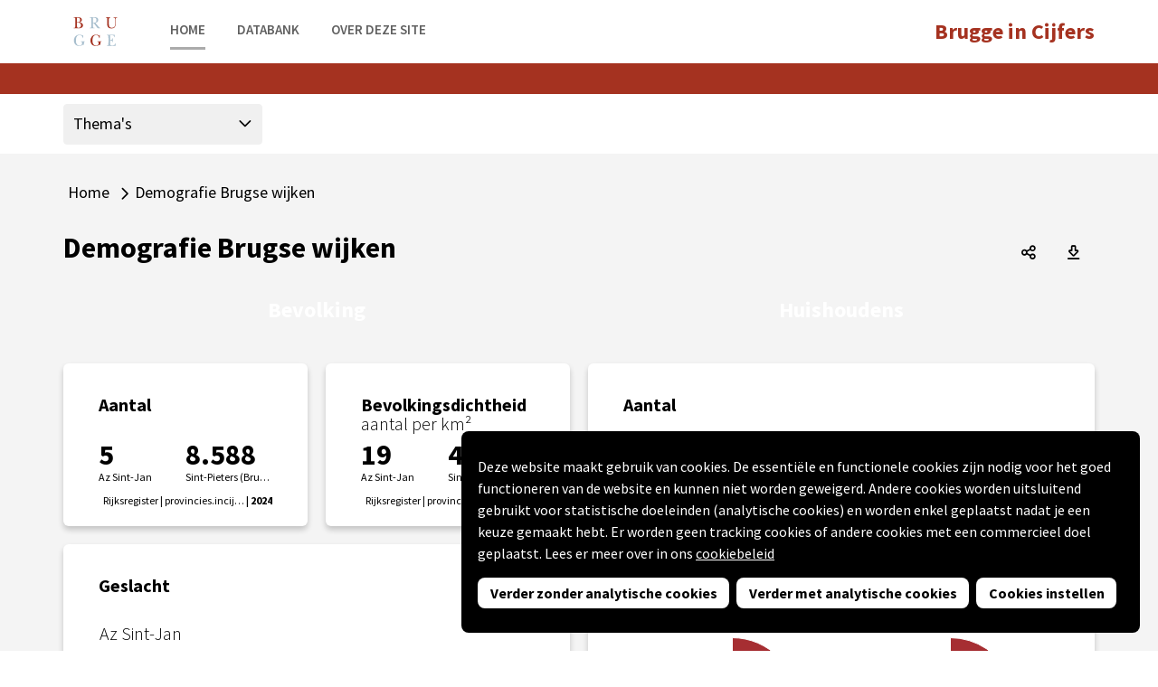

--- FILE ---
content_type: text/html; charset=utf-8
request_url: https://brugge.incijfers.be/Dashboard/dashboard/demografie-brugse-wijken?regionlevel=sector&regioncode=31005a2ma
body_size: 22344
content:



<!DOCTYPE HTML>
<html lang="nl">
<head>
    <meta charset="utf-8" />
    <meta http-equiv="x-ua-compatible" content="IE=edge">
    <meta name="viewport" content="width=device-width, initial-scale=1">

    
    <link href="/favicon.ico" rel="shortcut icon" type="image/x-icon" />
	
    <title>Dashboard - Demografie Brugse wijken - Dampoort</title>
    <meta name="description" content="Cijfers over Brugge" />
    <meta name="keywords" content="Brugge, Cijfers, Kaarten" />

    

    <base href="https://brugge.incijfers.be/dashboard/" />
    

    <link rel="stylesheet" href="https://cdn.abf.nl/fonts/sourcesanspro/font.css" media="print" onload="this.media='all'; this.onload=null;" />
    <link rel="stylesheet" href="https://code.jquery.com/ui/1.13.2/themes/smoothness/jquery-ui.css" media="print" onload="this.media='all'; this.onload=null;" />

    <link rel="stylesheet" href="Cache/httpsbrugge.incijfers.be/CSS/e6f7f020-d9aa-47d3-9442-f4c974f7ff22.css" />

    
    <script src="https://cdnjs.cloudflare.com/ajax/libs/jquery/3.7.1/jquery.min.js" integrity="sha512-v2CJ7UaYy4JwqLDIrZUI/4hqeoQieOmAZNXBeQyjo21dadnwR+8ZaIJVT8EE2iyI61OV8e6M8PP2/4hpQINQ/g==" crossorigin="anonymous" referrerpolicy="no-referrer"></script>
    <script>window.jQuery || document.write('<script src="Scripts/jquery-3.7.1.min.js">\x3C/script>')</script>

    <script src="https://cdnjs.cloudflare.com/ajax/libs/hammer.js/2.0.8/hammer.min.js" integrity="sha256-eVNjHw5UeU0jUqPPpZHAkU1z4U+QFBBY488WvueTm88=" crossorigin="anonymous" defer onerror="
        var script = document.createElement('script');
        script.async = false;
        script.src = 'Scripts/hammer.min.js';
        document.body.appendChild(script);
        "></script>

    <script src="https://cdnjs.cloudflare.com/ajax/libs/handlebars.js/4.7.8/handlebars.min.js" integrity="sha512-E1dSFxg+wsfJ4HKjutk/WaCzK7S2wv1POn1RRPGh8ZK+ag9l244Vqxji3r6wgz9YBf6+vhQEYJZpSjqWFPg9gg==" crossorigin="anonymous" referrerpolicy="no-referrer"></script>
    <script>window.Handlebars || document.write('\x3Cscript src="Scripts/handlebars.js">\x3C/script>')</script>

    <script src="/dashboard/Scripts/BrowserDetection.js"></script>

    <script src="/dashboard/bundles/History?v=otB4lbfF8uwuTlZWXbTlXu6sJmTOwr0G_HR9G-Jl15k1"></script>

    <script src="/dashboard/bundles/Refactored?v=5aHxyT9gu8iiYuBjrx2Mu8Br1q548Clf5GVLT7ngu5I1"></script>


    
    <script src="https://code.jquery.com/ui/1.13.2/jquery-ui.min.js" integrity="sha256-lSjKY0/srUM9BE3dPm+c4fBo1dky2v27Gdjm2uoZaL0=" crossorigin="anonymous" defer onerror="
        var script = document.createElement('script');
        script.async = false;
        script.src = 'Scripts/jquery-ui.min.js';
        document.body.appendChild(script);
        var link = document.createElement('link');
        link.rel = 'stylesheet';
        link.href = 'Scripts/jquery-ui.min.css'
        "
        onload="
            if (!$.widget) {
                return;
            }

            $.widget('custom.abfDialog', $.ui.dialog, {
                options: {
                    width: 500,
                    resize: false,
                    draggable: false,
                    resizable: false,
                    modal: true
                },
                open: function() {
                    const superContext = this._super();

                    $('body').addClass('noscroll');

                    return superContext;
                },
                close: function() {
                    const superContext = this._super();

                    $('body').removeClass('noscroll');

                    return superContext;
                }
            });
        "></script>

    

    <script>
        ABF_Model.Settings.Url_SwingDashboardSvc = "https://brugge.incijfers.be/dashboard/Handlers/DashboardHandler/SwingDashboardSvc.ashx";
        ABF_Model.Settings.Base_URL = "https://brugge.incijfers.be/dashboard/";
        ABF_Model.Settings.AppName = "dashboard/";
        ABF_Model.Settings.SearchAppName = "Search";
        ABF_Model.Settings.SearchUrl = "";
        ABF_Model.Settings.LiveAppName = "dashboard";
        ABF_Model.Settings.DecimalSeparator = ",";
        ABF_Model.Settings.GroupingSeparator = ".";

        ABF_Model.Settings.DefaultLanguage = "nederlands";
        ABF_Model.Settings.MultiLanguageEnabled = false;
        ABF_Model.Settings.Languages = {"languages":[{"name":"Nederlands","code":1043,"codestr":"nl-nl"},{"name":"Deutsch","code":1031,"codestr":"de-de"},{"name":"English","code":1033,"codestr":"en-us"},{"name":"Français","code":1036,"codestr":"fr-fr"}]};
        ABF_Model.Settings.Language = "nl-nl";

        ABF_Model.Settings.UseLogin = false;
        ABF_Model.Settings.ShowLoginLink = false;
        ABF_Model.Settings.ShowLogoutLink = false;
        ABF_Model.Settings.ShowRegisterLink = false;
        ABF_Model.Settings.HomeButtonURL = "";
        ABF_Model.Settings.ShowBreadCrumb = "true";
        ABF_Model.Settings.ShowExcelDownloadButton = "true";
        ABF_Model.Settings.ShowPDFDownloadButton = "true";
        ABF_Model.Settings.ShowSocialMediaMenu = "true";

        ABF_Model.Settings.ShowDimSelectionOnHomePage = false;
        ABF_Model.Settings.ShowDimSelection = false;
        ABF_Model.Settings.ShowDimCompareSelection = true;

        ABF_Model.Settings.isScreenShot = false;
        ABF_Model.Settings.activeScreenshotTab = "";
        ABF_Model.Settings.IsPreview = false;
        ABF_Model.Settings.IsUsingSubDomains = false;
        ABF_Model.Settings.EnableMyMosaic = false;
        ABF_Model.Settings.AllowLoadingInIframe = false;
        ABF_Model.Settings.EnableTileSharing = false;
        ABF_Model.Settings.MosaicUserLoggedIn = false;
        ABF_Model.Settings.MyMosaicName = "Mijn Mosaic";
        ABF_Model.Settings.ShowMosaicInURL = true;
        ABF_Model.Settings.UseAnimation = true;
        ABF_Model.Settings.AllowRegionSelectionInURL = true;
        ABF_Model.Settings.CanEmbedTiles = false;
        ABF_Model.Settings.AllowMapRegionSelection = true;
        ABF_Model.Settings.AddressSearchArea = "";
        ABF_Model.Settings.AllowUserGeoGroupBaseLevel = false;
        ABF_Model.Settings.AllowUserGeoGroupReferenceLevel = true;
        ABF_Model.Settings.MissingValue = "?";
        ABF_Model.Settings.TargetDomain = "";
        ABF_Model.Settings.CollapsibleHeader = true;
        ABF_Model.Settings.UseSidebarNavigation = false;
        ABF_Model.Settings.SearchEnabled = false;
        ABF_Model.Settings.SearchPrompt = "";
        ABF_Model.Settings.ViewerReference = "/jive";
        ABF_Model.Settings.ShowThemeList = true;
        ABF_Model.Settings.UseSwingStories = false;
        ABF_Model.Settings.UseSwingBenchmark = false;
        ABF_Model.Settings.NoReferenceSelectionEnabled = false;
        ABF_Model.Settings.NoSpecificSelectionAllowed = false;
        ABF_Model.Settings.ShowSidebarHomeButton = true;
        ABF_Model.Settings.IsAbfIp = false;
        ABF_Model.Settings.IsAzureADB2CEnabled = false;
        ABF_Model.Settings.UseNewViewer = false;

        ABF_Model.StartView.viewstate = 2;
        ABF_Model.StartView.MosaicName = "Mosaic3";
        ABF_Model.StartView.IsUserMosaic = false;
        ABF_Model.StartView.UserCode = "";
        ABF_Model.StartView.UserId = 432762
            ABF_Model.StartView.SwingUserGroup = "";
        ABF_Model.StartView.ThemeCode = "cgdibgjahfjggjl";
        ABF_Model.StartView.ExternalCode = "";
        ABF_Model.StartView.RegionLinkExpired = false;
        ABF_Model.StartView.MyMosaicLinkExpired = false;
        ABF_Model.StartView.MyMosaicParm = "";
        ABF_Model.StartView.TileScrollId = "";
        ABF_Model.StartView.TileSearchAnimation = false;

        ABF_Model.JiveTimestamps.StudioTimestamp = "31-10-2025 09:00:03";
        ABF_Model.JiveTimestamps.ViewerTimestamp = "";

        ABF_Model.JiveDbInfo.Key = "brugge";

        ABF_Text = JSON.parse("{\"Mosaic_AccessibilityStatement\":\"Accessibility\", \"Mosaic_AccountInformationChanged\":\"Gegevens gewijzigd\", \"Mosaic_Added\":\"toegevoegd\", \"Mosaic_AllOrSelectedBtn\":\"Alle of geselecteerde\", \"Mosaic_AllThemes\":\"Alle thema's\", \"Mosaic_Attention\":\"Let op!\", \"Mosaic_AvailablePeriods\":\"Beschikbare perioden\", \"Mosaic_Average\":\"Gemiddeld\", \"Mosaic_AverageOf\":\"Gemiddelde van\", \"Mosaic_Bar\":\"Staaf\", \"Mosaic_BackgroundInformation\":\"Achtergrondinformatie\", \"Mosaic_BackToDashboard\":\"Ga terug naar het dashboard\", \"Mosaic_BackToTop\":\"Terug naar boven\", \"Mosaic_BenchmarkGroupName\":\"Selectie filtercriteria\", \"Mosaic_CapslockWarning\":\"Caps Lock is ingeschakeld\", \"Mosaic_Choose\":\"Kies\", \"Mosaic_ChooseImage\":\"Kies een afbeelding\", \"Mosaic_ChooseOne\":\"Kies een\", \"Mosaic_ChooseOneArea\":\"Kies een gebied\", \"Mosaic_ChooseOneComparison\":\"Kies een vergelijking\", \"Mosaic_ChooseOneDimension\":\"Kies een dimensie\", \"Mosaic_ChooseOnePeriod\":\"Kies een periode\", \"Mosaic_Close\":\"Sluiten\", \"Mosaic_CloseMenu\":\"Menu sluiten\", \"Mosaic_CloseDialog\":\"Dialoog sluiten\", \"Mosaic_Comment\":\"Commentaar\", \"Mosaic_Compare\":\"vergelijken\", \"Mosaic_ComparedWith\":\"vergeleken met\", \"Mosaic_CompareFrom\":\"in\", \"Mosaic_CompareFilter\":\"Filters\", \"Mosaic_CompareSpecific\":\"1-op-1\", \"Mosaic_CompareNone\":\"Geen\", \"Mosaic_CompareWith\":\"Vergelijk\", \"Mosaic_CompareWith2\":\"Vergelijk met\", \"Mosaic_CompareWithPart1\":\"Waarmee wilt u \", \"Mosaic_CompareWithPart2\":\"vergelijken?\", \"Mosaic_ConfirmPassword\":\"Herhaal wachtwoord\", \"Mosaic_Copy\":\"Kopi&euml;ren\", \"Mosaic_CopyHtmlText\":\"Met onderstaande HTML code kunt u een tegel publiceren op uw eigen website.\", \"Mosaic_CopiedToClipboard\":\"Link gekopieerd naar klembord\", \"Mosaic_Current\":\"Nu geselecteerd\", \"Mosaic_CurrentFilters\":\"Filters\", \"Mosaic_Data\":\"Data\", \"Mosaic_Dashboard\":\"Mosaic\", \"Mosaic_Dimension\":\"Dimensie\", \"Mosaic_DisplayAs\":\"Toon als\", \"Mosaic_Delete\":\"Verwijderen\", \"Mosaic_Description\":\"Omschrijving\", \"Mosaic_DetailviewTooSmallClosed\":\"Het scherm met de meer gedetailleerde informatie is afgesloten omdat de beschikbare schermgrootte te klein is\", \"Mosaic_DimensionCompare\":\"dimensievergelijking\", \"Mosaic_Download\":\"Downloaden\", \"Mosaic_DownloadAsExcel\":\"Download data als Excel\", \"Mosaic_DownloadAsCSV\":\"Download data als csv\", \"Mosaic_DownloadAsPNG\":\"Download als png\", \"Mosaic_DownloadAsPDF\":\"Download als pdf\", \"Mosaic_DownloadAllAsPDF\":\"Download alles als PDF\", \"Mosaic_DrilldownBy\":\"Per\", \"Mosaic_DrilldownLabel\":\"Uitsplitsen\", \"Mosaic_EmbedTile\":\"HTML-code embedded tegel\", \"Mosaic_Email\":\"E-mailadres\", \"Mosaic_EnterNameOrPart\":\"Filter\", \"Mosaic_Error\":\"Fout\", \"Mosaic_ErrorText\":\"Er heeft een fout plaatsgevonden, de beheerder is op de hoogte gesteld.\", \"Mosaic_Estimate\":\"Schatting\", \"Mosaic_ExpireWarning\":\"Let op! Onderstaande link verloopt na 30 dagen!\", \"Mosaic_Explanation\":\"Toelichting\", \"Mosaic_ExportAsImage\":\"Als afbeelding exporteren\", \"Mosaic_ExportAsPDF\":\"Als PDF bestand exporteren\", \"Mosaic_ExportAsSpreadsheet\":\"Als spreadsheet exporteren\", \"Mosaic_ExportDate\":\"Datum export\", \"Mosaic_Favorite\":\"Favoriet\", \"Mosaic_Favorites\":\"Favorieten\", \"Mosaic_FavoriteAdded\":\"Favoriet toegevoegd\", \"Mosaic_FavoriteDeleted\":\"Favoriet verwijderd\", \"Mosaic_FavoritesCookieMessage\":\"De door u opgeslagen favorieten worden door middel van een 'cookie' bewaard op uw computer en zijn daardoor niet vanaf een ander apparaat op te roepen. Wanneer u de browse-geschiedenis op uw apparaat wist zullen ook de door u opgeslagen favorieten worden verwijderd.\", \"Mosaic_Filter\":\"Filter op\", \"Mosaic_FilterSwitch\":\"Switch naar\", \"Mosaic_FilterCompare\":\"vergelijking\", \"Mosaic_Footnote\":\"Voetnoot\", \"Mosaic_Forecast\":\"Prognose\", \"Mosaic_ForgotPassword\":\"Wachtwoord vergeten\", \"Mosaic_GoBack\":\"Terug\", \"Mosaic_GoTo\":\"Ga naar\", \"Mosaic_HelpdeskEmailAddress\":\"helpdesk@swing.eu\", \"Mosaic_HIDDENExtraInfo\":\"Vanwege privacy of betrouwbaarheid worden getallen die gebaseerd zijn op minder dan een door de beheerder ingestelde aantal waarnemingen (de drempelwaarde) niet getoond.\", \"Mosaic_HIDDENLabel\":\"Onder drempelwaarde\", \"Mosaic_HideExtraInfo\":\"Verbergen\", \"Mosaic_HideExtraInfoDetailview\":\"Verbergen\", \"Mosaic_HideFilter\":\"Verberg filter\", \"Mosaic_HigherRegionLevel\":\"Hoger gebiedsniveau\", \"Mosaic_Home\":\"Home\", \"Mosaic_Icon\":\"Icoon\", \"Mosaic_IframeLink\":\"De inhoud wordt weergegeven binnen een i-frame, de inhoud is ook hier bereikbaar.\", \"Mosaic_Indicators\":\"Onderwerpen\", \"Mosaic_Information\":\"Informatie\", \"Mosaic_InfoAbout\":\"Informatie over\", \"Mosaic_InfoHide\":\"Verberg informatie\", \"Mosaic_InfoShow\":\"Toon informatie\", \"Mosaic_InPeriod\":\"in\", \"Mosaic_Label\":\"Label\", \"Mosaic_Labels\":\"Labels\", \"Mosaic_Line\":\"Lijn\", \"Mosaic_LinkExpired\":\"Link is verlopen\", \"Mosaic_List\":\"Lijst\", \"Mosaic_Login\":\"Inloggen\", \"Mosaic_LoginMosaicAccount\":\"Inloggen voor uw persoonlijke instellingen\", \"Mosaic_Login_UserNotConfirmed\":\"Dit account is nog niet geverifieerd. Klik op de link in de bevestigings email die naar u verzonden is.\", \"Mosaic_Logout\":\"Uitloggen\", \"Mosaic_LoggedInAs\":\"Ingelogd als\", \"Mosaic_Map\":\"Kaart\", \"Mosaic_MetaData\":\"Metadata\", \"Mosaic_MoreData\":\"Meer detail\", \"Mosaic_IframeLinkTo\":\"Iframe link voor\", \"Mosaic_MoreInfo\":\"Meer info\", \"Mosaic_MoreInformation\":\"Meer informatie\", \"Mosaic_MoreThemeInfo\":\"Meer informatie over dit thema\", \"Mosaic_Multiple\":\"meerdere bronnen\", \"Mosaic_MyMosaicAddFreeTile\":\"Eigen tekst toevoegen\", \"Mosaic_MyMosaicName\":\"Mijn Mosaic\", \"Mosaic_MyMosaicCreateNew\":\"Nieuw thema\", \"Mosaic_MyMosaicLinkExpired\":\"De link die u gebruikte is helaas verlopen, we hebben u teruggebracht naar de hoofdpagina.\", \"Mosaic_MyMosaicLinkExpiredExplanation\":\"De link verwees naar een door iemand zelf gemaakt dashboard. U kunt die persoon om een nieuwe link vragen of zelf eigen dashboards gaan maken. Voor het zelf maken van dashboards kunt u zich via <a href='{loginLink}' class='expired-login-link'>deze link</a> registreren of gebruiken om in te loggen. Hiermee bent u in staat eigen dashboard samenstellen, met de indicatoren die u belangrijk vindt. U kunt daarbij kiezen uit alle indicatoren die in het algemene dashboard zijn opgenomen. Dit eigen dashboard kunt u vervolgens bewaren, opnieuw raadplegen en via een link delen met collega’s of andere geïnteresseerden.\", \"Mosaic_MyMosaicLinkExpiresWarning\":\"Link verloopt na 30 dagen\", \"Mosaic_MyMosaicThemeNameEmpty\":\"De themanaam kan niet leeg zijn\", \"Mosaic_MyMosaicThemeNameTaken\":\"U kunt geen thema met dezelfde naam aanmaken.\", \"Mosaic_MyMosaicTextColorTitle\":\"Tekstkleur\", \"Mosaic_MyMosaicBackgroundColorTitle\":\"Achtergrondkleur\", \"Mosaic_MyMosaicContentTitle\":\"Mijn tekst\", \"Mosaic_MyMosaicFreeTextTitle\":\"Eigen tekst toevoegen\", \"Mosaic_MyMosaicWidthTitle\":\"Breedte\", \"Mosaic_MyMosaicWidth1\":\"Breedte 1\", \"Mosaic_MyMosaicWidth2\":\"Breedte 2\", \"Mosaic_MyMosaicHeightTitle\":\"Hoogte\", \"Mosaic_MyMosaicHeight1\":\"Hoogte 1\", \"Mosaic_MyMosaicHeight2\":\"Hoogte 2\", \"Mosaic_MyMosaicHeight4\":\"Hoogte 4\", \"Mosaic_NextTheme\":\"Volgend hoofdstuk\", \"Mosaic_NoFavoriteTilesMessage\":\"U heeft nog geen favoriete tegels. Via het symbool rechtsboven in een tegel kunt u de tegel toevoegen aan uw favorieten.\", \"Mosaic_NoReference\":\"Geen vergelijking\", \"Mosaic_NoSearchResultHeader\":\"Geen resultaten\", \"Mosaic_NoSearchResult\":\"Geen resultaten voor '{searchText}'\", \"Mosaic_NoSearchResultTipsHeader\":\"Wat kun je doen?\", \"Mosaic_NoSearchResultTips\":\"Controleer de spelling van je zoekopdracht,Probeer een andere zoekopdracht,Maak de zoekopdracht algemener\", \"Mosaic_NoSearchResultMostFoundHeader\":\"Andere bezoekers vonden deze onderwerpen interessant:\", \"Mosaic_NoSearchResultThemeHeader\":\"Bekijk thema's\", \"Mosaic_NotAuthorizedTestAcceptance\":\"U bent niet geautoriseerd voor de test/acceptatie omgeving\", \"Mosaic_NotAvailable\":\"Geen data\", \"Mosaic_NotPresentable\":\"Niet toonbaar\", \"Mosaic_NegativeValueNoDisplay\":\"Negatieve waarden worden niet getoond.\", \"Mosaic_NewPassword\":\"Nieuw wachtwoord\", \"Mosaic_NewPasswordRequirements\":\"Wachtwoord eisen\", \"Mosaic_NewPasswordSubtitle\":\"Vul hier onder uw nieuwe wachtwoord in. Het wachtwoord moet voldoen aan een aantal criteria die hier rechts staan beschreven.\", \"Mosaic_Niveau\":\"niveau\", \"Mosaic_NOVALUEExtraInfo\":\"Nog geen waarde bekend. Meestal wordt dit gebruikt als er cijfers nog niet aangeleverd zijn (toekomstig jaar, niet deelgenomen aan een enquete, etc).\", \"Mosaic_NOVALUELabel\":\"Geen waarde bekend\", \"Mosaic_NVTExtraInfo\":\"Niet van toepassing, of niet relevant. Als er bijvoorbeeld geen huurwoningen zijn in een gemeente dan is de gemiddelde huur voor die gemeente 'Niet van toepassing'\", \"Mosaic_NVTLabel\":\"Niet van toepassing\", \"Mosaic_Off\":\"Uit\", \"Mosaic_OldPassword\":\"Oud wachtwoord\", \"Mosaic_On\":\"Aan\", \"Mosaic_OpenDownloadMenu\":\"Open download menu\", \"Mosaic_OpenInNewWindow\":\"openen in nieuw venster\", \"Mosaic_OpenNewWindow\":\"Hiermee opent u een nieuw venster of tabblad, wilt u dit?\", \"Mosaic_Other\":\"Andere\", \"Mosaic_PageNotFound\":\"Oeps, pagina niet gevonden.\", \"Mosaic_PageNotFoundText\":\"<p>Deze pagina bestaat niet. dit kan komen door een fout in de link of dat er verwezen wordt naar een pagina die niet meer bestaat.</p>\", \"Mosaic_PageErrorMessageHelper\":\"U kunt met het onderstaande formulier melden hoe deze fout is ontstaan.\", \"Mosaic_ParentTheme\":\"Hoofdthema\", \"Mosaic_Password\":\"Wachtwoord\", \"Mosaic_PasswordChanged\":\"Wachtwoord gewijzigd\", \"Mosaic_PasswordRequirements\":\"minimaal 8 tekens\", \"Mosaic_Period\":\"Periode\", \"Mosaic_PeriodCompare\":\"periodevergelijking\", \"Mosaic_Pie\":\"Taart\", \"Mosaic_PreviousTheme\":\"Vorig hoofdstuk\", \"Mosaic_Provisional\":\"Voorlopig\", \"Mosaic_References\":\"Referenties\", \"Mosaic_RegionCompare\":\"gebiedsvergelijking\", \"Mosaic_RegionLinkExpired\":\"Deze link is helaas verlopen, de standaardinstellingen worden teruggezet.\", \"Mosaic_RegisterText\":\"U bent aangemeld\", \"Mosaic_Save\":\"Opslaan\", \"Mosaic_SavePassword\":\"Wachtwoord opslaan\", \"Mosaic_SelectionDialogTooSmall\":\"De selectiedialoog kan niet worden getoond omdat de beschikbare schermgrootte te klein is. Als u deze pagina in landscape modus bekijkt, probeer dan uw apparaat te kantelen.\", \"Mosaic_SelectDifferentLevel\":\"selecteer een ander gebiedsniveau\", \"Mosaic_Selected\":\"geselecteerd\", \"Mosaic_SelectionToolReferenceMessage\":\"Voor de gekozen {reftype} wordt gekeken naar {base1}\", \"Mosaic_SelectionToolReferenceMessageDouble\":\"Voor de gekozen {reftype} wordt gekeken naar {base1} en {base2}\", \"Mosaic_SelectMaximum\":\"Selecteer maximum\", \"Mosaic_SelectedMaximum\":\"Geselecteerd maximum\", \"Mosaic_SelectMinimum\":\"Selecteer minimum\", \"Mosaic_SelectedMinimum\":\"Geselecteerd minimum\", \"Mosaic_Send\":\"Verzenden\", \"Mosaic_Sender\":\"Afzender\", \"Mosaic_SessionTimeout\":\"Uw sessie is verlopen. Klik op OK voor een nieuwe sessie\", \"Mosaic_Share\":\"Deel\", \"Mosaic_ShareMail\":\"Deel een link via Mail\", \"Mosaic_ShareEmbedded\":\"Deel een link via Embedded\", \"Mosaic_ShareLinkedIn\":\"Deel een link via LinkedIn\", \"Mosaic_ShareTwitter\":\"Deel een link via X (Twitter)\", \"Mosaic_ShareFacebook\":\"Deel een link via Facebook\", \"Mosaic_ShareWhatsapp\":\"Deel een link via Whatsapp\", \"Mosaic_ShareLink\":\"Deel een link\", \"Mosaic_Show\":\"Toon\", \"Mosaic_ShowExtraInfo\":\"Meer info\", \"Mosaic_ShowExtraInfoDetailview\":\"Meer info\", \"Mosaic_ShowFilter\":\"Toon filter\", \"Mosaic_ShowMoreResults\":\"Toon meer resultaten\", \"Mosaic_ShowPassword\":\"Toon wachtwoord\", \"Mosaic_ShowSideMenu\":\"Toon zijmenu\", \"Mosaic_ShowSubThemes\":\"Toon onderliggende thema's\", \"Mosaic_HideSubThemes\":\"Verberg onderliggende thema's\", \"Mosaic_Source\":\"Bron\", \"Mosaic_Spider\":\"Spider\", \"Mosaic_StackedBar\":\"Stapelstaaf\", \"Mosaic_SubThemes\":\"Subthema's\", \"Mosaic_SubTheme\":\"Subthema\", \"Mosaic_Table\":\"Tabel\", \"Mosaic_TableOfContents\":\"Inhoudsopgave\", \"Mosaic_Tile\":\"Tegel\", \"Mosaic_TOGAExtraInfo\":\"Onbekende waarde, ontbrekende waarde of 'Missing Value'. Bij enquetes gaat het meestal om 'Weet niet' en 'Weigert'. Het gaat om waarden die waarschijnlijk ook niet meer gevuld gaan worden.\", \"Mosaic_TOGALabel\":\"Onbekende waarde\", \"Mosaic_UnknownUsernamePassword\":\"De combinatie van deze gebruikersnaam en wachtwoord is niet bekend\", \"Mosaic_UnsupportedBrowser\":\"Deze website is helaas niet geschikt voor uw browser. Internet Explorer wordt niet meer ondersteund. Klik op één van de onderstaande logo's om een browser van uw keuze te downloaden.\", \"Mosaic_Unit\":\"Eenheid\", \"Mosaic_UserName\":\"Gebruikersnaam\", \"Mosaic_UserSettings\":\"Gebruikersinstellingen\", \"Mosaic_UsingBrowser\":\"U gebruikt de volgende browser \", \"Mosaic_Variable\":\"Onderwerp\", \"Mosaic_Version\":\"Versie\", \"Mosaic_VerticalBar\":\"Staaf staand\", \"Mosaic_Year\":\"Jaar\", \"Mosaic_Region\":\"Gebied\", \"Mosaic_ReportThanksMessage\":\"Bedankt voor het rapporteren van de fout, de melding zal worden onderzocht.\", \"Mosaic_WarningWebFont\":\"Lettertype bestanden kunnen niet worden gebruikt waardoor de gebruikersinterface niet goed functioneert. Neem contact op met uw systeembeheerder of pas uw browser instellingen aan in Internet Opties / Beveiliging.\", \"Mosaic_WarningCompatibility\":\"Het kan zijn dat de getoonde browserversie niet overeenkomt met de werkelijke versie van uw browser. Dit kan worden veroorzaakt omdat uw browser in compatibiliteits modus staat. Neem hierover contact op met uw systeem beheerder of de <a href=\\\\\\\"mailto:helpdesk@swing.eu\\\\\\\" class=\\\\\\\"t-underline\\\\\\\">helpdesk van Swing</a> \", \"Mosaic_Organisatie\":\"Organisatie\", \"Mosaic_Name\":\"Naam\", \"Mosaic_Conditions\":\"voorwaarden\", \"Mosaic_EmailNewUserTitle\":\"Bevestiging nieuwe registratie\", \"Mosaic_EmailTempPasswordTitle\":\"Nieuw tijdelijke wachtwoord\", \"Mosaic_EmailNewUserText\":\"Geachte heer, mevrouw,<br /><p>U heeft zich geregistreerd bij Swing Mosaic met {emailadres}.</p><p><a href={url}>Klik hier om uw account te bevestigen.</a></p><p>Met vriendelijke groet,</p><p>Het Swing Mosaic team</p>\", \"Mosaic_EmailForgotPasswordText\":\"Geachte heer, mevrouw,<br /><p>Hierbij ontvangt u uw tijdelijke wachtwoord voor het Mosaic. Na  inloggen met {emailadres} moet u het volgende wachtwoord opgeven {temporarypassword}<br />Hierna verschijnt er een scherm waar u om een nieuw wachtwoord wordt gevraagd. Bij problemen kunt u contact opnemen met helpdesk@swing.eu.</p><p><a href={linktologinpage}>Naar loginpagina</a></p><p>Met vriendelijke groet,</p><p>Het Swing Mosaic-team</p>\", \"Mosaic_DeleteMyTheme\":\"Verwijder thema\", \"Mosaic_AddMyTheme\":\"Nieuw thema toevoegen\", \"Mosaic_Edit\":\"Bewerken\", \"Mosaic_EditMyTheme\":\"Thema aanpassen\", \"Mosaic_EditMyTile\":\"Tegel aanpassen\", \"Mosaic_EditingRemarksModalTitle\":\"Aantekeningen\", \"Mosaic_SenderAddress\":\"info@swing.eu\", \"Mosaic_ReplyAddress\":\"noreply@swing.eu\", \"Mosaic_ReplyAddressName\":\"noreply Swing Mosaic\", \"Mosaic_MyAccountText\":\"Mijn account\", \"Mosaic_MyMosaicTileAddedTo\":\"Tegel toegevoegd aan\", \"Mosaic_DeleteMyThemeConfirmation\":\"U staat op het punt het volgende thema te verwijderen:\", \"Mosaic_MyThemeName\":\"Naam\", \"Mosaic_MyThemeDescription\":\"Beschrijving\", \"Mosaic_MyThemeCode\":\"Thema code\", \"Mosaic_AddTo\":\"Toevoegen aan\", \"Mosaic_MyMosaicTileDeletedFrom\":\"Tegel verwijderd uit\", \"Mosaic_MyMosaicEditTheme\":\"Thema instellingen\", \"Mosaic_Cancel\":\"Annuleren\", \"Mosaic_MyThemeLink\":\"Link\", \"Mosaic_Indicator\":\"Indicator\", \"Mosaic_IsLocated\":\"ligt in\", \"Mosaic_Value\":\"Waarde\", \"Mosaic_SubRegionTotal\":\"Totaal\", \"Mosaic_ErrorUniqueThemeCode\":\"Deze code is al in gebruik, vul alstublieft een unieke code in\", \"Mosaic_AutomaticOrUserSelected\":\"Automatisch of selectie door gebruiker\", \"Mosaic_SearchAddress\":\"Zoek op adres\", \"Mosaic_SearchRegion\":\"Gebied zoeken\", \"Mosaic_RemoveMarker\":\"Verwijder marker\", \"Mosaic_MyMosaicNoThemeCreatedin\":\"Er is nog geen thema aangemaakt in Mijn Mosaic\", \"Mosaic_MyMosaicThemeHelpMessage\":\"Het door u samengestelde thema kan worden gedeeld (door anderen worden bekeken) via de volgende link:\", \"Mosaic_RemoveFrom\":\"Verwijderen uit\", \"Mosaic_MyMosaicExplanation\":\"<h3>Mijn Mosaic</h3><p>Binnen ‘Mijn Mosaic’ kunt u zelf thema’s samenstellen en deze delen met geinteresseerden. Hieronder in het kort de stappen om uw eigen thema te maken.</p><p>1. Thema aanmaken<br/>Maak een thema aan door op Nieuw thema toevoegen te klikken. U kunt vervolgens de naam van thema wijzigen. Er is een maximum van vijf thema’s.</p><p>2. Tegels toevoegen<br/>Blader naar het thema van waaruit u tegels wilt toevoegen. Via het stersymbool kunt u de tegel toevoegen aan uw eigen thema. Deze knop verschijnt als u met de muis over een tegel gaat.</p><p>3. Tegels indelen<br/>Nadat de tegels zijn toegevoegd kunt u de volgorde nog wijzigen. Ga hiervoor naar Mijn Mosaic en selecteer het thema. Als u met de muis over een tegel gaat verschijnt er een knop om tegels te verplaatsen en een knop om de tegel te verwijderen.</p><p>Hier kunt u ook tegels toevoegen met een eigen tekst, om meer informatie bij de cijfers te geven.</p><p>4. Thema delen<br/>Het thema kan worden gedeeld via een URL.</p>\", \"Mosaic_MyMosaicNoTilesExplanation\":\"<p>Het thema bevat nog geen tegels. Volg onderstaande stappen om tegels toe te voegen en het thema te delen.</p><p>1. Tegels toevoegen<br/>Blader naar het thema van waaruit u tegels wilt toevoegen. Via het ster symbool in een tegel kunt u de tegel toevoegen aan uw eigen thema. Deze knop verschijnt als u met de muis over een tegel gaat.</p><p>2. Tegels indelen<br/>Nadat de tegels zijn toegevoegd kunt u de volgorde nog wijzigen. Ga hiervoor naar Mijn Mosaic en selecteer het thema. Als u met de muis over een tegel gaat verschijnt er een knop om tegels te verplaatsen en een knop om de tegel te verwijderen.</p><p>3. Thema delen<br/>Het thema kan worden gedeeld via een URL die u kunt vinden in het wijzig thema dialoog.</p>\", \"Mosaic_MyRegion\":\"Mijn regio\", \"Mosaic_MyRegions\":\"Mijn regio's\", \"Mosaic_CreateMyRegion\":\"Mijn regio aanmaken\", \"Mosaic_DisplayList\":\"Toon als lijst\", \"Mosaic_DisplayGrid\":\"Toon als grid\", \"Mosaic_ThemeOverview\":\"Thema overzicht\", \"Mosaic_Themes\":\"Thema's\", \"Mosaic_Search\":\"Zoek\", \"Mosaic_SearchPrompt\":\"Zoeken\", \"Mosaic_Liability\":\"Aansprakelijkheid\", \"Mosaic_Disclaimer\":\"Disclaimer\", \"Mosaic_Register\":\"Registreren\", \"Mosaic_RegisteredText\":\"Er is een mail gestuurd naar u waarin om een bevestiging wordt gevraagd. Na bevestiging kunt u inloggen op deze website. Het kan voorkomen dat uw registratie nog geverifieerd moet worden. Daar kan enige tijd overheen gaan voordat u toestemming krijgt om in te loggen. De procedure staat in de mail beschreven. Als u geen mail ontvangt binnen enkele minuten en het opgegeven mailadres is zeker correct, neem dan contact op met de helpdesk.\", \"Mosaic_Register_UnknownUser\":\"Onbekende gebruiker\", \"Mosaic_Register_AlreadyConfirmed\":\"Uw inschrijving is reeds bevestigd.\", \"Mosaic_Register_Confirmation_Failed\":\"Het bevestigen van uw registratie is mislukt.\", \"Mosaic_Register_Confirmation_Succes\":\"Bedankt voor uw bevestiging.\", \"Mosaic_With\":\"met\", \"Mosaic_MyMosaicHelpText\":\"<p>Via Mijn Mosaic kunt u uw eigen dashboard samenstellen, met de onderwerpen die u belangrijk vindt. U kunt daarbij kiezen uit alle onderwerpen die zijn opgenomen. Dit eigen dashboard kunt u vervolgens bewaren, opnieuw raadplegen en via een link delen met collega’s of andere geïnteresseerden.</p><p>U moet zich eenmalig registreren met een e-mailadres en wachtwoord.</p>\", \"Mosaic_ForgotPasswordEmailSuccess\":\"Indien uw account geldig is krijgt u een mail met link waarmee u uw wachtwoord kan resetten. Geen e-mail ontvangen? Check uw ongewenste mail of spambox!\", \"Mosaic_Unknown\":\"Onbekend\", \"Mosaic_More\":\"Meer\", \"Mosaic_Less\":\"Minder\", \"Mosaic_Color\":\"Kleur\", \"Mosaic_WYSIWYG_Bold\":\"Vet gedrukt\", \"Mosaic_WYSIWYG_Italic\":\"Cursief\", \"Mosaic_WYSIWYG_Underline\":\"Onderstreept\", \"Mosaic_WYSIWYG_AlignLeft\":\"Links uitlijnen\", \"Mosaic_WYSIWYG_AlignRight\":\"Rechts uitlijnen\", \"Mosaic_WYSIWYG_AlignCenter\":\"Midden uitlijnen\", \"Mosaic_WYSIWYG_AlignJustify\":\"Uitvullen\", \"Mosaic_WYSIWYG_UnorderedList\":\"Opsomming\", \"Mosaic_WYSIWYG_OrderedList\":\"Genummerde lijst\", \"Mosaic_WYSIWYG_Header1\":\"Kop 1\", \"Mosaic_WYSIWYG_Header2\":\"Kop 2\", \"Mosaic_WYSIWYG_Normal\":\"Normaal\", \"Mosaic_Content\":\"Inhoud\", \"Mosaic_Selection\":\"Selectie\", \"Mosaic_Selection_Filter_Criteria\":\"Selectie filtercriteria op basis van:\", \"Mosaic_SelectionSkiplink\":\"Selecteer gegevens\", \"Mosaic_DetailviewPresentation\":\"Presentatievormen\", \"Mosaic_DetailviewLinks\":\"Informatielinks\", \"Mosaic_Navigation\":\"Navigatie\", \"Mosaic_Results\":\"Resultaten\", \"Mosaic_ErrorExportingFileDialogMessage\":\"Er is een fout opgetreden tijdens het exporteren van het bestand.\", \"Mosaic_FeedbackMessageOnExportingLargeFiles\":\"Bestand aan het genereren. Afhankelijk van de omvang kan dit enige tijd duren. Een ogenblik geduld a.u.b.\", \"Mosaic_Next\":\"Volgende\", \"Mosaic_Previous\":\"Vorige\", \"Mosaic_ClickToDrag\":\"Klik om te slepen\", \"Mosaic_DetailviewIframeLink\":\"Open meer gedetailleerde informatie in een nieuw venster\", \"Mosaic_LoginLockedOut\":\"Het aantal inlogpogingen is overschreden. Gebruiker is tijdelijk voor 1 uur lang vergrendeld. Voor onmiddellijke toegang neem contact op met uw beheerder.\", \"Mosaic_ReferenceSwitchTitleTagHint\":\"In- en uitschakelen van vergelijking met andere dimensie\", \"Mosaic_RawDatatableLink\":\"Toon toegankelijke tabelgegevens voor {presname} (opent in een nieuw venster)\", \"Mosaic_AllSectionsHidden\":\"Op basis van de gemaakte selectie wordt dit onderdeel niet getoond. Maak een andere selectie of kies een ander onderdeel om door te gaan.\", \"Mosaic_ContactHelpdesk\":\"Er is iets misgegaan, neem contact op met de helpdesk.\", \"Mosaic_RegisterConfirmed\":\"Uw registratie is bevestigd\", \"Mosaic_Confirmation\":\"Bevestiging\", \"Mosaic_ConfirmRegistration\":\"Bevestig registratie\", \"Mosaic_EditAccount\":\"Wijzig account gegevens\", \"Mosaic_LoginDetails\":\"Inloggegevens\", \"Mosaic_Password8\":\"Wachtwoord (minimaal 8 tekens)\", \"Mosaic_Mandatory\":\"Verplicht\", \"Mosaic_ConditionsLink\":\"Door u te registreren gaat u akkoord met de <a href='voorwaarden.pdf' class='login-link' target='_blank'>algemene voorwaarden</a>\", \"Mosaic_MandatoryExplanation\":\"* is een verplicht veld.\", \"Mosaic_NoValidMailAddress\":\"Geen valide e-mailadres\", \"Mosaic_EmailExists\":\"E-mailadres bestaat al.\", \"Mosaic_UserAddedToViewer\":\"Bestaande Viewer user aan Mosaic toegevoegd; u kunt inloggen met uw Viewer wachtwoord.\", \"Mosaic_PersonalInfo\":\"Persoonlijke informatie\", \"Mosaic_SignUp\":\"Aanmelden\", \"Mosaic_AdditionalConditions\":\"Aanvullende <a id='l-voorwaarden' href='javascript:void(0);' class='login-link' target='_blank'>voorwaarden</a>.\", \"Mosaic_BackToLogin\":\"Terug naar loginpagina\", \"Mosaic_EnterPassword\":\"Vul hieronder uw e-mailadres in.\", \"Mosaic_EnterPasswordExplanation\":\"U ontvangt een e-mail met een tijdelijk wachtwoord. Na het inloggen zal u gevraagd worden uw wachtwoord te wijzigen.\", \"Mosaic_PasswordSent\":\"Wachtwoord verstuurd\", \"Mosaic_PasswordSentExplanation\":\"Als het email adres <strong>{0}</strong> bij ons bekend is wordt er een nieuw wachtwoord naar u opgestuurd.\", \"Mosaic_ClearFilters\":\"Filters verwijderen\", \"Mosaic_BenchmarkFilterMessage\":\"Er voldoen <strong>{count}</strong> van de <strong>{total}</strong> {level} aan de geselecteerde filtercriteria.\", \"Mosaic_BenchmarkEmptyFilterWarning\":\"De ingestelde filters leveren geen resultaten op en daarom wordt er geen vergelijking getoond.\", \"Mosaic_BenchmarkEmptyFilterWarningMinimalSize\":\"De ingestelde filters leveren minder dan {count} resultaten op en daarom wordt er geen vergelijking getoond.\", \"Mosaic_ShowOwnValue\":\"Eigen waarde\", \"Mosaic_BenchmarkNoResultsMessage\":\"Er wordt geen vergelijking getoond vanwege geen resultaten door de ingestelde filters.\", \"Mosaic_BenchmarkNoResultsMessageMinimalSize\":\"Er wordt geen vergelijking getoond vanwege minder dan {count} resultaten door de ingestelde filters.\", \"Mosaic_BenchmarkPopupTitle\":\"{level} binnen de filtercriteria\", \"Mosaic_BenchmarkPopupDescrMessage\":\"Onderstaande {count} {level} vallen binnen de filtercriteria.\", \"Mosaic_FilterSites\":\"Filter de beschikbare sites\", \"Mosaic_Availablesubdomains\":\"\", \"Mosaic_SubdomainNotFound\":\"Oeps, de website die je probeerde te openen bestaat (nog) niet!\", \"Mosaic_SubdomainPageTitle\":\"Gemeente in Cijfers\", \"Mosaic_ExternalContent\":\"Externe content\", \"Mosaic_ClickForMoreInformation\":\"Klik hier voor meer informatie over\", \"Mosaic_CurrentArea\":\"Huidige gebied\", \"Mosaic_CurrentPeriod\":\"Huidige periode\", \"Mosaic_CurrentDimension\":\"Huidige dimensie\", \"Mosaic_CurrentComparison\":\"Huidige vergelijking\", \"Mosaic_SwitchLanguage\":\"Taal\", \"Mosaic_OutsideSelection\":\"Buiten selectie\"}");
    </script>

    <script src="/dashboard/bundles/AbfMapsScript?v=wmZt-eburZwGoAhzT5D9gV_o3huTr5UF2JbFQWVJKk01"></script>


    
    <script src="https://cdn.abf.nl/openlayers/9.1.0/js/ol.js" defer onerror="
        var script = document.createElement('script');
        script.async = false;
        script.src = 'Scripts/AbfMaps/_ol.js';
        document.body.appendChild(script);
        "></script>
    <script src="https://cdnjs.cloudflare.com/ajax/libs/d3/5.5.0/d3.min.js" integrity="sha256-0OcjjB7oKWCwru7gzilCYvXgTE9augkyvMI0WFC1ODg=" crossorigin="anonymous" defer onerror="
        var script = document.createElement('script');
        script.async = false;
        script.src = 'Scripts/d3.min.js';
        document.body.appendChild(script);
        "></script>

    <link href="https://cdn.abf.nl/abfcharts/release_7.0/css/abfcharts.min.css" rel="stylesheet" />

    <script src="https://cdn.abf.nl/abfcharts/release_7.0/js/chartutils.min.js"></script>
    <script src="https://cdn.abf.nl/abfcharts/release_7.0/js/chart.bar.min.js"></script>
    <script src="https://cdn.abf.nl/abfcharts/release_7.0/js/chart.column.min.js"></script>
    <script src="https://cdn.abf.nl/abfcharts/release_7.0/js/chart.empty.min.js"></script>
    <script src="https://cdn.abf.nl/abfcharts/release_7.0/js/chart.line.min.js"></script>
    <script src="https://cdn.abf.nl/abfcharts/release_7.0/js/chart.pie.min.js"></script>
    <script src="https://cdn.abf.nl/abfcharts/release_7.0/js/chart.radar.min.js"></script>
    <script src="https://cdn.abf.nl/abfcharts/release_7.0/js/chart.treemap.min.js"></script>
    <script src="https://cdn.abf.nl/abfcharts/release_7.0/js/chart.gauge.min.js"></script>

    <script src="https://brugge.incijfers.be/dashboard/Scripts/AbfCharts/AbfCharts.js"></script>

    <style id="head_head_mosaicCss"></style>



    
    <link href="/dashboard/DefaultDesign/css/def?v=yuHhRqsxlIvr4qARTJKWK77jrgry-Mlc4qpMonixhp81" rel="stylesheet"/>


    <link rel="stylesheet" href="https://cdn.abf.nl/cookieconsent/cookie-consent-control.css">

    
    <script>
        window.cookieConsentControlLanguage = 'nl';
        window.cookieConsentControlPolicyLink = '';
    </script>
    <script src="https://cdn.abf.nl/cookieconsent/cookie-consent-control.min.js" async></script>
    
    <link href="//fonts.googleapis.com/css?family=Source+Sans+Pro" rel="stylesheet" type="text/css" />    	   
  	<link href='/dashboard/MasterPage/css/brugge.css?v1' rel="stylesheet" type="text/css" />
	<script type="text/javascript">
		$(document).ready(function(){
			$("#pull").addClass("menuclosed");

			$("#pull").on('click', function(e) {  
				e.stopPropagation()
				e.preventDefault();  
				//$("#custommenu").slideToggle();  
				$(this).toggleClass("menuopen").toggleClass("menuclosed");
			});  
			$(window).click(function() {
			  $("#pull").removeClass("menuopen").addClass("menuclosed");
			});
		});	
	</script>

</head>
<body id="myBody" class="name_mosaic3">
    <div id="fileloader" class="fileloader u-hiddenbutvisible">
        <div class="spinner" role="status">
            <i class="fas fa-sync-alt fa-spin fa-3x fa-fw" aria-hidden="true"></i>
            <span class="sr-only">Loading...</span>
        </div>
    </div>
    <div id="blocker" class="blocker u-hidden">
    </div>
    <form method="post" action="./demografie-brugse-wijken?regionlevel=sector&amp;regioncode=31005a2ma" id="form">
<div class="aspNetHidden">
<input type="hidden" name="__EVENTTARGET" id="__EVENTTARGET" value="" />
<input type="hidden" name="__EVENTARGUMENT" id="__EVENTARGUMENT" value="" />
<input type="hidden" name="__VIEWSTATE" id="__VIEWSTATE" value="UjFCcGFdW3lkUUKIB/j57IpTS32tnYhTupv7h2k86mVTHowZB/YzyPHH3tWaJbJUekq5lKQZTAXrsNfRyONWkFkbSf9s4QtzLVj41ze/BjLgP97FiT72sbbXEUM8OE0WgZBMm9jXiJYoPRqHNf+mr6rw+s/1+RcGLb7YtFhXZDEWPYUqKLo7j1Ye/kYyiAkrBchqRMm8wTsFrPuDWoZnSxUXQMEq6wco03B0CciFpq3Kd3WewS4h9zErfFKKbZw7" />
</div>

<script type="text/javascript">
//<![CDATA[
var theForm = document.forms['form'];
if (!theForm) {
    theForm = document.form;
}
function __doPostBack(eventTarget, eventArgument) {
    if (!theForm.onsubmit || (theForm.onsubmit() != false)) {
        theForm.__EVENTTARGET.value = eventTarget;
        theForm.__EVENTARGUMENT.value = eventArgument;
        theForm.submit();
    }
}
//]]>
</script>


<div class="aspNetHidden">

	<input type="hidden" name="__VIEWSTATEGENERATOR" id="__VIEWSTATEGENERATOR" value="5297A588" />
	<input type="hidden" name="__VIEWSTATEENCRYPTED" id="__VIEWSTATEENCRYPTED" value="" />
	<input type="hidden" name="__EVENTVALIDATION" id="__EVENTVALIDATION" value="WMie2iqMxWbnEZ4XWJhUpUIU874VSMw5a2dKsNCCXR08O3a8jvlD06dhwt/rQepH7antoCNeiboqLnUZqvwcbluGKijL1DOu1AAQRhJyg6+OOTusRNAaTQTngl0pFB9fPE/i9ihTo38I3GIBRrY//w==" />
</div>
        <div id="mainwrapper">
            <div id="preview-config-bar" class="studio u-hidden">
                <div id="preview-config-bar-inner">
                    <div id="studio-publish-section">
                        <div class="sub-section">
                            <div id="switch-live">
                                <button id="switch-to-viewer-preview" class="preview-configbar-button" lang="en"><i class="far fa-check-circle green"></i>Preview using live data</button><br />
                                <span class="date">Modified:&nbsp;<span class="studio-modified-date"></span></span>
                            </div>
                            <div id="switch-studio">
                                <button id="switch-to-studio-preview" class="preview-configbar-button" lang="en"><i class="far fa-check-circle red"></i>Preview using <strong>Studio</strong> data</button><br />
                                <span class="date">Modified:&nbsp;<span class="viewer-modified-date"></span></span>
                            </div>
                        </div>
                    </div>
                </div>
            </div>
            <div class="mosaic-top-header custom-layout">
                <div class="user-info">
                    <div id="logoutwrapper" class="u-t-right&#32;logout">
                        <a id="SwingLogoutButton" class="btn-logout&#32;nolink&#32;u-hidden" href="javascript:__doPostBack(&#39;ctl00$ctl00$SwingLogoutButton&#39;,&#39;&#39;)"><i class="far fa-sign-out"></i><span class="logout"> Uitloggen</span></a>
                    </div>
                    <div id="UserInfo" class="u-t-right&#32;mymosaic">
                        
                                <a id="LoginView1_MainLoginButton" class="btn-login&#32;nolink&#32;u-hidden" href="javascript:__doPostBack(&#39;ctl00$ctl00$LoginView1$MainLoginButton&#39;,&#39;&#39;)">Inloggen</a>
                            
                    </div>
                    <div id="mosaic-language" class="mosaic-language u-hidden">
                        <button id="language-menu" class="clean" aria-controls="language-items" aria-expanded="false">
                            <i class="far fa-flag"></i>
                           <span class="sr-only">Taal - </span><span id="language-current">NL</span>
                            <i class="far fa-chevron-down"></i>
                        </button>
                        <ul id="language-items" class="language-items" role="menu" aria-label="Taal">
                        </ul>
                    </div>
                </div>
                <header id="dashboardheader">
                    		
	<div id="innerheader">
		<div class="header-wrapper">
			<img id="logo" src="MasterPage/css/brugge.svg" alt="" style="outline: none;">
			<div class="logo">Brugge in Cijfers</div>
		
			<a href="#" id="pull" class="menuclosed"><span class="menu-button">menu</span></a>		
			<ul id="custommenu">
				<li><a id="home" href="/dashboard" class="active" style="">Home</a></li>
				<li><a href="/jive">Databank</a></li>
				<li><a href="https://www.brugge.be/stad-bestuur/beleid/brugge-cijfers" target="_blank" title="Opent in nieuw venster">Over deze site</a></li>
			</ul>
		</div>		
	
		
    
	</div>   

	

                    
                </header>
            </div>
            <div>
                
                
            </div>

            <div>
                
	<div id="content_header"></div>    
	
    <!-- password fake trick -->
    <input type="text" title="prevent_autofill" id="prevent_autofill" value="" style="display: none;" aria-hidden="true" autocomplete="username" />
    <input type="password" title="password_fake" id="password_fake" value="" style="display: none;" aria-hidden="true" autocomplete="current-password" />
    
    <a class="u-hidden db-skiplink themeskip direct" href="https://brugge.incijfers.be/Dashboard/dashboard/demografie-brugse-wijken#themaView">Inhoud</a>
    <a class="u-hidden db-skiplink mosaicskip direct" href="https://brugge.incijfers.be/Dashboard/dashboard/demografie-brugse-wijken#dashboardView">Inhoud</a>
    <a class="u-hidden db-skiplink themedropdownSkip" href="javascript:void(0);" data-control="themeselection" data-idorclass="class">Navigatie</a>
    <a class="u-hidden db-skiplink chapterSkip" href="javascript:void(0);" data-control="themelist" data-idorclass="class">Navigatie</a>
    <a class="u-hidden db-skiplink regionskip" href="javascript:void(0);" data-control="dim-selection" data-idorclass="class">Selecteer gegevens</a>
    <a class="u-hidden db-skiplink sidebarRegionSkip" href="javascript:void(0);" data-control="sidebar-region" data-idorclass="class">Selecteer gegevens</a>
    <a class="u-hidden db-skiplink searchskip" href="javascript:void(0);" data-control="mosaic-search" data-idorclass="class">Zoek</a>
    
    <div id="sizechecker" class="sizechecker" aria-hidden="true">
        sizechecker<br />
        sizechecker
    </div>
    
<div class="mosaic-header">
    <div id="seltool" class="selection">
        <div id="seltool-togglemobile" class="seltool-togglemobile">
            <button class="seltool-togglemobile-btn"><i class="far fa-angle-right"></i>&nbsp;<span>Selectie</span></button>
        </div>
        <div class="navbutton mosaic-search u-hidden u-f-r">
            <button class="searchToggle clean"><i class="far fa-search" title="Zoek" aria-hidden="true"></i><span class="sr-only">Zoek</span></button>
        </div>
        <div class="search-area u-hidden">
            <div class="search-wrapper">
                <div id="searchcontainer" class="search-bar">
                </div>
                <div class="navbutton u-f-r">
                    <button class="search-close-btn nolink clean">
                        <i class="far fa-times" title="Sluiten" aria-hidden="true"></i>
                        <span class="sr-only">Sluiten</span>
                    </button>
                </div>
            </div>
        </div>
        <div id="mosaicUtils" class="mosaic-utils navbutton btnleft u-hidden u-f-r">
            <button id="mosaicUtilsmenu" class="mosaic-utils-menu ">
                <i class="far fa-arrow-alt-to-bottom" title="Open download menu" aria-hidden="true"></i>
                <span class="sr-only">Open download menu</span>
            </button>
            <ul id="mosaicUtils__items" class="u-hidden">
                <li class="dashboardUtils__item" id="utils-export-pdf_all">
                    <button class="clean"><i class="utils-icon far fa-file-pdf u-t-center" aria-hidden="true"></i><span class="utils-label">Download alles als PDF</span></button>
                </li>
            </ul>
        </div>
        <div class="selection-buttons">
            <div class="themeselection selcontainer u-hidden">
                <button id="themeDropdown" aria-expanded="false" aria-haspopup="true" class="dropdown theme-button js-theme-dropdown theme-dropdown u-hidden">
                    <span class="sel-content u-d-b"><span>Thema's</span><i class="far fa-angle-down u-f-r" aria-hidden="true"></i></span>
                </button>
                <div class="dropdown-themelist-wrapper u-hidden">
                    <ul class="js-theme-list dropdown-themelist" aria-labelledby="themeDropdown"></ul>
                </div>
            </div>
            <div class="selection selcontainer dim-selection">
                <button id="baseGeo" class="base sel-button u-hidden" data-type="region" aria-expanded="false" aria-controls="seldialog">
                    <span class="sr-only">"Kies een gebied"</span>
                    <span class="sr-only">"Huidige gebied": </span>
                    <span id="baseGeoContent" class="sel-content u-d-b"></span>
                </button>
                <button id="baseDim" class="base sel-button u-hidden" data-type="cube" aria-expanded="false" aria-controls="seldialog">
                    <span class="sr-only">"Kies een dimensie"</span>
                    <span class="sr-only">"Huidige dimensie": </span>
                    <span id="baseDimContent" class="sel-content u-d-b"></span>
                </button>
                <button id="basePeriod" class="base sel-button u-hidden" data-type="period" aria-expanded="false" aria-controls="seldialog">
                    <span class="sr-only">"Kies een periode"</span>
                    <span class="sr-only">"Huidige periode": </span>
                    <span id="basePeriodContent" class="sel-content u-d-b"></span>
                </button>

                <div class="compareselection selcontainer">
                    <span id="compareSelText" class="u-f-l u-hidden">Vergelijk met</span>

                    <div class="noreference-toggle-container">
                        <button class="b__toggle-switch noreference-toggle b__toggle-switch--disabled" type="button" aria-checked="false" role="switch" title="In- en uitschakelen van vergelijking met andere dimensie" aria-label="In- en uitschakelen van vergelijking met andere dimensie">
                            <span class="toggle-switch__display-container">
                                <span class="b__toggle-switch__display-off sr-only">
                                    Aan
                                </span>

                                <span class="b__toggle-switch__display-on sr-only">
                                    Uit
                                </span>
                            </span>
                        </button>
                    </div>

                    <button id="compareSel" class="compare sel-button u-hidden" aria-expanded="false" aria-controls="seldialog">
                        <span class="sr-only">"Kies een vergelijking"</span>
                        <span class="sr-only">"Huidige vergelijking": </span>
                        <span id="compareSelContent" class="sel-content u-d-b"></span>
                    </button>
                </div>
            </div>
            <div class="sel-mobile-footer">
                <button class="close-mobile-button">
                    <span class="close-content">Sluiten</span>
                </button>
            </div>
        </div>
    </div>
    
<section id="seldialog" class="u-hidden" aria-labelledby="selheadertitle" role="dialog">
    <div class="dialogContainer">
        <div class="sel-header">
            <h2 id="selheadertitle" class="sel-header-title">Gebiedskeuze</h2>
            <div class="sel-header-controls">
                <button class="close-button">
                    <i class="far fa-times" aria-hidden="true" title="Sluiten"></i>
                    <span class="sr-only">Sluiten</span>
                </button>
            </div>
            <div class="dim-ref-types u-hidden">
                <button class="ref-sel" data-type="region">
                    <span class="u-d-b">Gebied</span>
                </button>
                <button class="ref-sel" data-type="cube">
                    <span class="u-d-b">Dimensie</span>
                </button>
                <button class="ref-sel" data-type="period">
                    <span class="u-d-b">Periode</span>
                </button>
                <button class="ref-sel" data-type="noreference">
                    <span class="u-d-b">Geen vergelijking</span>
                </button>
                <p class="reference-msg"></p>
            </div>
        </div>
        <div class="sel-selection-wrapper">
            <div class="sel-selection">
                <div class="sel-list level">
                    <div class="sel-list-header">
                        <h3>Kies niveau</h3>
                    </div>
                    <div id="dimLevels" role="listbox"></div>
                </div>
                <!--
                -->
                <div class="sel-list filterLevel">
                    <div class="sel-list-header">
                        <h3>Filter op <span class="dimname"></span></h3>
                        <div class="u-relative">
                            <label for="txtinput_filter" class="searchlabel">Zoeken</label>
                            <input id="txtinput_filter" class="searchinput" type="search">
                        </div>
                    </div>
                    <div id="dimFilter" class="sel-list-content" role="listbox" aria-live="polite"></div>
                </div>
                <!--
                -->
                <div class="sel-list items">
                    <div class="sel-viewtype u-hidden" data-type="list" role="tablist">
                        <button class="viewtype-button selected u-f-l" aria-selected="true" data-type="list" role="tab" aria-controls="dimItems">Lijst</button>
                        <button class="viewtype-button u-f-r" aria-selected="false" data-type="map" role="tab" aria-controls="mapContainer">Kaart</button>
                    </div>
                    <div class="sel-list-header">
                        <h3>Kies <span class="dimname"></span></h3>
                        <div class="u-relative">
                            <label for="txtinput_items" class="searchlabel">Zoeken</label>
                            <input id="txtinput_items" class="searchinput" type="search">
                        </div>
                    </div>
                    <div id="dimItems" class="sel-list-content" role="listbox" aria-live="polite"></div>
                </div>
                <!--
                -->
                <div class="usergeogroup-container">
                    <div class="sel-list usergeogroup-level">
                        <div class="sel-list-header">
                            <h3>Kies niveau</h3>
                        </div>
                        <div id="uggLevels" class="sel-list-content" role="listbox"></div>
                    </div>
                    <!--
                    -->
                    <div class="sel-list usergeogroup-items">
                        <div class="sel-viewtype u-hidden" data-type="listugg" role="tablist">
                            <button class="viewtype-button selected u-f-l" aria-selected="true" data-type="list" role="tab" aria-controls="uggItems">Lijst</button>
                            <button class="viewtype-button u-f-r" aria-selected="false" data-type="map" role="tab" aria-controls="mapContainer">Kaart</button>
                        </div>
                        <div class="sel-list-header">
                            <h3>Kies <span class="dimname"></span></h3>
                            <div class="u-relative">
                                <label for="txtinput_uggitems" class="searchlabel">Zoeken</label>
                                <input id="txtinput_uggitems" class="searchinput" type="search">
                            </div>
                        </div>
                        <div id="uggItems" class="sel-list-content" role="listbox" aria-live="polite"></div>
                    </div>
                    <!--
                    -->
                    <div class="usergeogroup-form-input">
                        <label class="ugg-label" for="uggName">Naam</label>
                        <input id="uggName" class="ugg-name" type="text" title="Naam" />
                        <button id="uggSave" class="save-ugg">
                            <i class="fas fa-save"></i>
                            Opslaan
                        </button>
                    </div>
                </div>
                <!--
                -->
                <div class="sel-map">
                    <div class="sel-viewtype u-hidden" data-type="map" role="tablist">
                        <button class="viewtype-button selected u-f-l" aria-selected="true" data-type="list" role="tab" aria-controls="dimItems">Lijst</button>
                        <button class="viewtype-button u-f-r" aria-selected="false" data-type="map" role="tab" aria-controls="mapContainer">Kaart</button>
                    </div>
                    <div class="addressSearchDialog u-hidden" id="addressSearchDialog" role="dialog" aria-label="Gebied zoeken, Zoek op adres">
                        <h1>Gebied zoeken</h1>
                        <div class="navbutton">
                            <button id="areaSearchCloseButton" class="search-close-btn nolink clean">
                                <i class="far fa-times" title="Sluiten" aria-hidden="true"></i>
                                <span class="sr-only">Sluiten</span>
                            </button>
                        </div>

                        <div class="searchWrapper address u-t-center">
                            <input class="searchaddress-search addressSearch border-radius" type="text" title="Zoek op adres" aria-label="Zoek op adres" data-initial="Zoek op adres" placeholder="Zoek op adres" autocomplete="off" aria-controls="addressList" aria-expanded="false" aria-haspopup="listbox" role="combobox"/>
                        </div>
                        <div class="addressResults">
                            <div id="addressList" class="addresslist sel-list-content scrollable" role="listbox" aria-label="Zoek op adres"></div>
                        </div>
                        <div class="addressButtonWrapper">
                            <div class="buttonContainer u-f-l">
                                <button class="removeSearchResult geoButton u-hidden">Verwijder marker</button>
                            </div>
                            <div class="buttonContainer  u-f-r u-r-0">
                                <button class="cancelSearchBtn geoButton">Annuleren</button>
                                <button class="submitSearchBtn geoButton next-theme-btn" disabled="disabled">Kies</button>
                            </div>
                        </div>
                    </div>
                    <div id="mapContainer">
                    </div>
                    <div class="mapSearch">
                        <button class="addressSearchBtn u-hidden" id="addressSearchBtn" aria-haspopup="dialog" aria-controls="addressSearchDialog" aria-expanded="false">
                            <i class="far fa-map-marker" title="Zoek op adres" aria-hidden="true"></i>
                            <span class="sr-only">Zoek op adres</span>
                        </button>
                    </div>
                </div>
                <!--
                -->
                <div class="sel-list theme-list sel-theme-list">
                    <div id="themeItems" class="sel-list-content"></div>
                </div>
                <!--
                -->
                <div class="sel-list subtheme-list sel-theme-list">
                    <div id="subThemeItems" class="sel-list-content"></div>
                </div>
            </div>
        </div>
        <div class="sel-footer">
            <div class="navigation-controls u-d-ib">
                <a href="javascript:void(0)" class="sel-selection-prev sel-nav"><i class="far fa-angle-left" aria-hidden="true" title="Vorige"></i><span class="sr-only">Vorige</span></a>
                <a href="javascript:void(0)" class="sel-selection-next sel-nav"><i class="far fa-angle-right" aria-hidden="true" title="Volgende"></i><span class="sr-only">Volgende</span></a>
            </div>
            <button class="close-button">
                <span class="close-content">Sluiten</span>
            </button>
        </div>
    </div>
</section>

</div>


    <section id="dashboardwrapper" class="" role="main">
        <!-- Breadcrumbs (visibility can be toggled in studio) -->
        <!-- Home > Dashboard > Demographics > ... -->
        <div id="dashboardViewsHeader" class="dashboard-header theme-color wrapper-main u-hidden">
            <div id="breadcrumb-container"></div>
        </div>

        <!-- Title and controls (always visible) -->
        <!-- Large Title . . . . . [Share] [Download] [Print] -->
        <div id="dashboardTitleAndControls" class="dashboard-header theme-color wrapper-main">
            <h1 class="themeview-title u-hidden">Mosaic3</h1>

            

<div class="dashboard-icon-wrapper u-hidden">
    <a href="javascript:void(0);" class="utils-more-info navbutton theme-information-icon u-hidden"><i class="fas fa-info-circle" title="Meer informatie over dit thema" aria-hidden="true"></i><span class="sr-only">Meer informatie over dit thema</span></a>
    <a href="javascript:void(0);" class="utils-edit-mymosaic navbutton btnleft theme-information-icon js-edit-theme u-hidden"><i class="far fa-pencil" title="Thema aanpassen" aria-hidden="true"></i><span class="sr-only">Thema aanpassen</span></a>
    <div class="social-utils navbutton btnleft">
        <button class="social-utils-menu" aria-controls="social-Utils__items" aria-haspopup="true" aria-expanded="false">
            <i class="far fa-share-alt" title="Deel een link" aria-hidden="true"></i>
            <span class="sr-only">Deel een link</span>
        </button>
        <ul class="u-hidden social-Utils__items">
            <li class="dashboardUtils__item dashboard-share social-copy-link">
                <a href="javascript:void(0);" rel="noopener nofollow" target="_blank"><i class="utils-icon fas fa-link  u-t-center" aria-hidden="true"></i><span class="utils-label">Deel een link</span></a>
            </li>
            <li class="dashboardUtils__item dashboard-share social-mail">
                <a href="javascript:void(0);"><i class="utils-icon far fa-envelope u-t-center" aria-hidden="true"></i><span class="utils-label">Deel een link via Mail</span></a>
            </li>
            <li class="dashboardUtils__item dashboard-share warning share-expire-warning">
                <span class="utils-label expire-warning">Link verloopt na 30 dagen</span>
            </li>
            <li class="dashboardUtils__item dashboard-share social-linkedin">
                <a href="javascript:void(0);" rel="noopener nofollow" target="_blank"><i class="utils-icon fab fa-linkedin-in u-t-center" aria-hidden="true"></i><span class="utils-label">Deel een link via LinkedIn</span></a>
            </li>
            <li class="dashboardUtils__item dashboard-share social-twitter">
                <a href="javascript:void(0);" rel="noopener nofollow" target="_blank"><i class="utils-icon fab fa-x-twitter  u-t-center" aria-hidden="true"></i><span class="utils-label">Deel een link via X (Twitter)</span></a>
            </li>
            <li class="dashboardUtils__item dashboard-share social-facebook">
                <a href="javascript:void(0);" rel="noopener nofollow" target="_blank"><i class="utils-icon fab fa-facebook-f  u-t-center fb-share-button" aria-hidden="true"></i><span class="utils-label">Deel een link via Facebook</span></a>
            </li>
            <li class="dashboardUtils__item dashboard-share social-whatsapp">
                <a href="javascript:void(0);" rel="noopener nofollow" target="_blank"><i class="utils-icon fab fa-whatsapp  u-t-center" aria-hidden="true"></i><span class="utils-label">Deel een link via Whatsapp</span></a>
            </li>
        </ul>
    </div>
    <div class="dashboardUtils dashboard-utils navbutton btnleft">
        <button class="utilsmenu utils-menu" aria-controls="dashboardUtils__items" aria-haspopup="true" aria-expanded="false">
            <i class="far fa-arrow-alt-to-bottom" title="Open download menu" aria-hidden="true"></i>
            <span class="sr-only">Open download menu</span>
        </button>
        <ul class="dashboardUtils__items u-hidden">
            
            <li class="dashboardUtils__item utils-export-pdf">
                <button class="clean"><i class="utils-icon far fa-file-pdf  u-t-center" aria-hidden="true"></i><span class="utils-label">Download als pdf</span></button>
            </li>
            <li class="dashboardUtils__item utils-export-spreadsheet">
                <button class="clean"><i class="utils-icon far fa-file-excel u-t-center" aria-hidden="true"></i><span class="utils-label">Download data als Excel</span></button>
            </li>
            <li class="dashboardUtils__item utils-export-csv">
                <button class="clean"><i class="utils-icon far fa-file-csv u-t-center" aria-hidden="true"></i><span class="utils-label">Download data als csv</span></button>
            </li>
            
        </ul>

    </div>
    <a href="javascript:void(0);" id="utils-remove-mymosaic" class="navbutton btnleft u-t-center js-remove-theme u-hidden"><i class="far fa-trash" title="Verwijder thema" aria-hidden="true"><span class="sr-only">Verwijder thema</span></i></a>
    
</div>


            <div id="currentTheme" class="current-theme">
                <div class="theme-icon-wrapper">
                    <div class="theme-icon">
                        <img id="themeIcon" src="DefaultDesign/css/images/empty.gif" alt="" />
                    </div>
                </div>
                <div id="themeNavigationInformation" class="theme-navigation-information u-hidden"></div>
            </div>
        </div>

        

        <div id="dashboardviews" class="wrapper-main">

            <button class="js-add-text-my-mosaic add-text-my-mosaic theme-color-background u-hidden"><i class="far fa-plus-circle"></i><span>Eigen tekst toevoegen</span></button>
            <div id="dashboardView-search" class="u-hidden"></div>
            <div id="dashboardView" class="u-hidden">
                <!-- Filled by Javascript-->
            </div>
            <div id="myMosaicList"></div>
            <div id="themaView" class="u-hidden">
                <h3 id="filter-title" class="u-hidden filter-title">Filters</h3>
                <div id="benchmark-info" class="benchmark-info u-hidden">
                    <ul id="benchmark-info-filter-list" class="benchmark-info-filter-list listclean"></ul>
                    <button id="benchmark-info-clear" class="benchmark-info-clear">Filters verwijderen <i class="far fa-times"></i></button>
                </div>
                <div id="benchmark-info-txt" class="benchmark-info-txt u-hidden">
                    <span class="benchmark-text"></span>
                    <button class="show-benchmark-info clean"><i class="far fa-circle-info"></i><span class="sr-only">Toon info</span></button>
                </div>
                <div id="benchmark-info-selection" class="popup-dialog benchmark-info-selection u-hidden">
                    <div class="popup-header">
                        <h2><span id="benchmark-info-title"></span>
                            <button class="close-benchmark-popup clean"><i class="far fa-times" aria-hidden="true"></i><span class="sr-only">Sluiten</span></button></h2>
                        <div id="benchmark-info-descr"></div>
                    </div>
                    <div class="popup-body-wrapper">
                        <div class="popup-body benchmark">
                            <div class="benchmark-switch" style="">
                                <div class="benchmark-toggle">
                                    <button class="benchmark-switch-btn active" id="toggle-benchmark-list" aria-current="true" data-type="list">
                                        <span class="sr-only">Switch naar </span>Lijst
                                    </button>

                                    <button class="benchmark-switch-btn" id="toggle-benchmark-map" aria-current="false" data-type="map">
                                        <span class="sr-only">Switch naar </span>Kaart
                                    </button>
                                </div>
                            </div>
                            <div id="popup-message-list" class="popup-message">
                            </div>
                            <div id="popup-message-map" class="popup-message u-hidden"></div>
                        </div>
                    </div>
                    <div class="popup-footer">
                        <button class="popup-close-btn close-button close-benchmark-popup">
                            Sluiten
                        </button>
                    </div>
                </div>
                <div id="dashboard-container" class="dashboard-section-wrapper"></div>
                <div class="theme-navigation">
                    <div id="prevTheme" class="u-f-l u-hidden">
                        <button class="navigation-btn prev" title="Vorig hoofdstuk"><i class="fas fa-chevron-left" title="Vorige" aria-hidden="true"></i>Vorige</button>
                    </div>
                    <div id="nextTheme" class="u-f-r u-hidden">
                        <button class="navigation-btn next" title="Volgend hoofdstuk">Volgende <i class="fas fa-chevron-right" title="Volgende" aria-hidden="true"></i></button>
                    </div>
                </div>
            </div>
            <div id="dialogWrapper" class="u-hidden"></div>
            <div id="imageDialog" class="change-image u-hidden">
                <div class="image-menu">
                    <ul class="image-preview-list">
                    </ul>
                </div>
            </div>
            <div id="dialogWrapper_jqui" class="u-hidden"></div>
            <div class="o-adds">
                <p class="o-add" lang="en">
                    Powered by <a href='https://swingsoftware.eu/modules/swing-mosaic/' rel="noopener" target="_blank">Swing Mosaic</a>
                    <span id="PH_Dashboard_PH_dashboard_build" class="buildversion"></span>
                    <span id="PH_Dashboard_PH_dashboard_privacylink">&nbsp;(<a id="privacydocument" href="https://helpdesk.swing.eu/support/solutions/articles/103000326551" target="_blank">Privacy statement</a>,&nbsp;<a id="accessibiltydocument" href="https://helpdesk.swing.eu/support/solutions/articles/103000326552" target="_blank">Accessibility</a>&nbsp;and&nbsp;<a id="disclaimerdocument" href="https://helpdesk.swing.eu/support/solutions/articles/103000326553" target="_blank">Disclaimer</a>)</span>
                </p>
            </div>
            <div class="extra-info-overlay">
                <div class="extra-info-content" aria-live="polite">
                </div>
            </div>
            <div class="u-clearfix"></div>
        </div>
    </section>

    <div id="popupdialog" class="popup-dialog u-hidden">
        <div class="popup-wrapper">
            <div class="popup-header">
                <button class="clean popup-close-icon js-close-popup">
                    <i class="far fa-times" aria-hidden="true"></i>
                    <span class="sr-only">Sluiten</span>
                </button>
            </div>
            <div class="popup-body-wrapper">
                <div class="popup-icon">
                    <i class="fas fa-exclamation-circle"></i>
                </div>
                <div class="popup-body">
                    <h2 class="popup-body-header"></h2>
                    <div class="popup-message">
                    </div>
                </div>
            </div>
            <div class="popup-footer">
                <button class="clean popup-close-btn js-close-popup">
                    Sluiten
                </button>
            </div>
        </div>
    </div>
    <div id="confirmdialog" title="Confirmation Required" class="u-hidden">
        <p class="cfm-dlg-content"></p>
        <p class="cfm-dlg-explanation"></p>
    </div>
    <div id="addMyMosaicDialog" title="Toevoegen aan" class="u-hidden my-mosaic-dialog">
        <ul class="theme-list"></ul>
    </div>
    <div id="viewer_progressdialog" title="Progress" class="u-hidden">
        <p id="progressFinishedMessage">
        </p>
        <div id="progressbar"></div>
        <p id="open-live-text">Click &quot;Ok&quot; to open the live version in a new tab or window.</p>
    </div>

    <div id="detailviewWrapper" class="u-hidden"></div>
				

            </div>
            <div class="u-clearfix"></div>
            <footer id="footer" class="custom-layout mosaic-footer-full">
                <div id="footer_content"></div>
                
                
            </footer>
        </div>
    </form>
</body>
</html>


--- FILE ---
content_type: text/css
request_url: https://brugge.incijfers.be/dashboard/Cache/httpsbrugge.incijfers.be/CSS/e6f7f020-d9aa-47d3-9442-f4c974f7ff22.css
body_size: 10395
content:
.theme:not(.circle)#theme_usertheme,.theme.circle#theme_usertheme .circle-container,.theme:not(.circle)#theme_cgdibgjahbibhchbjc,.theme.circle#theme_cgdibgjahbibhchbjc .circle-container,.theme:not(.circle)#theme_cgdibgjbjwrr1,.theme.circle#theme_cgdibgjbjwrr1 .circle-container,.theme:not(.circle)#theme_cgdibgjahfjggjl,.theme.circle#theme_cgdibgjahfjggjl .circle-container,.theme:not(.circle)#theme_cgdibgjaifgahgy,.theme.circle#theme_cgdibgjaifgahgy .circle-container,.theme:not(.circle)#theme_cgdibgjaiajekja,.theme.circle#theme_cgdibgjaiajekja .circle-container,.theme:not(.circle)#theme_cgdibgjaiba0gigi,.theme.circle#theme_cgdibgjaiba0gigi .circle-container,.theme:not(.circle)#theme_cgdibgjaibidjfifp,.theme.circle#theme_cgdibgjaibidjfifp .circle-container,.theme:not(.circle)#theme_cgdibgjaicghqab,.theme.circle#theme_cgdibgjaicghqab .circle-container,.theme:not(.circle)#theme_cgdibgjaihlgebhb,.theme.circle#theme_cgdibgjaihlgebhb .circle-container,.theme:not(.circle)#theme_cgdibgjahg5hi1j,.theme.circle#theme_cgdibgjahg5hi1j .circle-container,.theme:not(.circle)#theme_cgdibgjaiihfgdo,.theme.circle#theme_cgdibgjaiihfgdo .circle-container,.theme:not(.circle)#theme_cgdibgjaiiibgeggij,.theme.circle#theme_cgdibgjaiiibgeggij .circle-container,.theme:not(.circle)#theme_cgdibgjaijghidihhd,.theme.circle#theme_cgdibgjaijghidihhd .circle-container,.theme:not(.circle)#theme_cgdibgjajazggfif,.theme.circle#theme_cgdibgjajazggfif .circle-container,.theme:not(.circle)#theme_cgdibgjajbrjdks,.theme.circle#theme_cgdibgjajbrjdks .circle-container,.theme:not(.circle)#theme_cgdibgjajcmpibih,.theme.circle#theme_cgdibgjajcmpibih .circle-container,.theme:not(.circle)#theme_cgdibgjahdqagcf,.theme.circle#theme_cgdibgjahdqagcf .circle-container,.theme:not(.circle)#theme_cgdibgjahdjjrhjij,.theme.circle#theme_cgdibgjahdjjrhjij .circle-container,.theme:not(.circle)#theme_cgdibgjahdggxejg,.theme.circle#theme_cgdibgjahdggxejg .circle-container,.theme:not(.circle)#theme_cgdibgjahedjcxp,.theme.circle#theme_cgdibgjahedjcxp .circle-container,.theme:not(.circle)#theme_cgdibgjbkhgidhcy,.theme.circle#theme_cgdibgjbkhgidhcy .circle-container,.theme:not(.circle)#theme_cgdibgjahchccjjr,.theme.circle#theme_cgdibgjahchccjjr .circle-container,.theme:not(.circle)#theme_cgdibgjahe8iagge,.theme.circle#theme_cgdibgjahe8iagge .circle-container,.theme:not(.circle)#theme_cgdibgjbnjdhfsw,.theme.circle#theme_cgdibgjbnjdhfsw .circle-container,.theme:not(.circle)#theme_cgdibgjbnajxx,.theme.circle#theme_cgdibgjbnajxx .circle-container,.theme:not(.circle)#theme_cgdibgjaid7pggg,.theme.circle#theme_cgdibgjaid7pggg .circle-container,.theme:not(.circle)#theme_cgdibgjahgjbtjgp,.theme.circle#theme_cgdibgjahgjbtjgp .circle-container,.theme:not(.circle)#theme_cgdibgjbmrxff,.theme.circle#theme_cgdibgjbmrxff .circle-container,.theme:not(.circle)#theme_cgdibgjajjgdkia,.theme.circle#theme_cgdibgjajjgdkia .circle-container,.theme:not(.circle)#theme_cgdibgjahcbskhf,.theme.circle#theme_cgdibgjahcbskhf .circle-container,.theme:not(.circle)#theme_cgdibgjahcyugj1,.theme.circle#theme_cgdibgjahcyugj1 .circle-container,.theme:not(.circle)#theme_cgdibgjahfgefov,.theme.circle#theme_cgdibgjahfgefov .circle-container,.theme:not(.circle)#theme_cgdibgjahfjehh5n,.theme.circle#theme_cgdibgjahfjehh5n .circle-container,.theme:not(.circle)#theme_includetilestheme,.theme.circle#theme_includetilestheme .circle-container,.theme:not(.circle)#theme_cgdibgjahilcjejd,.theme.circle#theme_cgdibgjahilcjejd .circle-container,.theme:not(.circle)#theme_cgdibgjbcbijcjd,.theme.circle#theme_cgdibgjbcbijcjd .circle-container,.theme:not(.circle)#theme_cgdibgjbe2qichc,.theme.circle#theme_cgdibgjbe2qichc .circle-container,.theme:not(.circle)#theme_cgdibgjbhhghiig,.theme.circle#theme_cgdibgjbhhghiig .circle-container,.theme:not(.circle)#theme_cgdibgjajfrbhfgj,.theme.circle#theme_cgdibgjajfrbhfgj .circle-container,.theme:not(.circle)#theme_cgdijhcniamt7y,.theme.circle#theme_cgdijhcniamt7y .circle-container,.theme:not(.circle)#theme_cgdibgjajdtqig7,.theme.circle#theme_cgdibgjajdtqig7 .circle-container,.theme:not(.circle)#theme_cgdibgjajggjyc,.theme.circle#theme_cgdibgjajggjyc .circle-container{background-color:#96a4be;border:1px solid #96a4be}.theme:not(.circle)#theme_usertheme:hover,.theme:not(.circle)#theme_cgdibgjahbibhchbjc:hover,.tile._\32 96 .tile-action-btn.clean:focus,.tile._\32 96 button.extrainfo:focus,.tile._\32 96 button.extrainfo:focus,.tile._\32 99 .tile-action-btn.clean:focus,.tile._\32 99 button.extrainfo:focus,.tile._\32 99 button.extrainfo:focus,.tile._\33 04 .tile-action-btn.clean:focus,.tile._\33 04 button.extrainfo:focus,.tile._\33 04 button.extrainfo:focus,.tile._\33 05 .tile-action-btn.clean:focus,.tile._\33 05 button.extrainfo:focus,.tile._\33 05 button.extrainfo:focus,.tile._\33 03 .tile-action-btn.clean:focus,.tile._\33 03 button.extrainfo:focus,.tile._\33 07 .tile-action-btn.clean:focus,.tile._\33 07 button.extrainfo:focus,.tile._\33 09 .tile-action-btn.clean:focus,.tile._\33 09 button.extrainfo:focus,.tile._\33 10 .tile-action-btn.clean:focus,.tile._\33 10 button.extrainfo:focus,.tile._\33 13 .tile-action-btn.clean:focus,.tile._\33 13 button.extrainfo:focus,.tile._\33 14 .tile-action-btn.clean:focus,.tile._\33 14 button.extrainfo:focus,.tile._\33 79 .tile-action-btn.clean:focus,.tile._\33 79 button.extrainfo:focus,.tile._\33 80 .tile-action-btn.clean:focus,.tile._\33 80 button.extrainfo:focus,.tile._\33 16 .tile-action-btn.clean:focus,.tile._\33 16 button.extrainfo:focus,.tile._\33 21 .tile-action-btn.clean:focus,.tile._\33 21 button.extrainfo:focus,.theme:not(.circle)#theme_cgdibgjbjwrr1:hover,.tile._\33 71 .tile-action-btn.clean:focus,.tile._\33 71 button.extrainfo:focus,.tile._\33 72 .tile-action-btn.clean:focus,.tile._\33 72 button.extrainfo:focus,.tile._\33 64 .tile-action-btn.clean:focus,.tile._\33 64 button.extrainfo:focus,.tile._\33 65 .tile-action-btn.clean:focus,.tile._\33 65 button.extrainfo:focus,.tile._\33 77 .tile-action-btn.clean:focus,.tile._\33 77 button.extrainfo:focus,.tile._\33 78 .tile-action-btn.clean:focus,.tile._\33 78 button.extrainfo:focus,.tile._\33 66 .tile-action-btn.clean:focus,.tile._\33 66 button.extrainfo:focus,.tile._\33 67 .tile-action-btn.clean:focus,.tile._\33 67 button.extrainfo:focus,.tile._\33 74 .tile-action-btn.clean:focus,.tile._\33 74 button.extrainfo:focus,.tile._\33 63 .tile-action-btn.clean:focus,.tile._\33 63 button.extrainfo:focus,.theme:not(.circle)#theme_cgdibgjahfjggjl:hover,.tile._\31 04 .tile-action-btn.clean:focus,.tile._\31 04 button.extrainfo:focus,.tile._\37 6 .tile-action-btn.clean:focus,.tile._\37 6 button.extrainfo:focus,.tile._\37 6 button.extrainfo:focus,.tile._\38 1 .tile-action-btn.clean:focus,.tile._\38 1 button.extrainfo:focus,.tile._\38 1 button.extrainfo:focus,.tile._\39 3 .tile-action-btn.clean:focus,.tile._\39 3 button.extrainfo:focus,.tile._\39 3 button.extrainfo:focus,.tile._\39 4 .tile-action-btn.clean:focus,.tile._\39 4 button.extrainfo:focus,.tile._\39 5 .tile-action-btn.clean:focus,.tile._\39 5 button.extrainfo:focus,.tile._\39 6 .tile-action-btn.clean:focus,.tile._\39 6 button.extrainfo:focus,.theme:not(.circle)#theme_cgdibgjaifgahgy:hover,.tile._\31 98 .tile-action-btn.clean:focus,.tile._\31 98 button.extrainfo:focus,.tile._\31 99 .tile-action-btn.clean:focus,.tile._\31 99 button.extrainfo:focus,.tile._\32 35 .tile-action-btn.clean:focus,.tile._\32 35 button.extrainfo:focus,.tile._\32 36 .tile-action-btn.clean:focus,.tile._\32 36 button.extrainfo:focus,.tile._\32 13 .tile-action-btn.clean:focus,.tile._\32 13 button.extrainfo:focus,.tile._\32 17 .tile-action-btn.clean:focus,.tile._\32 17 button.extrainfo:focus,.tile._\32 18 .tile-action-btn.clean:focus,.tile._\32 18 button.extrainfo:focus,.tile._\32 24 .tile-action-btn.clean:focus,.tile._\32 24 button.extrainfo:focus,.tile._\32 32 .tile-action-btn.clean:focus,.tile._\32 32 button.extrainfo:focus,.tile._\34 20 .tile-action-btn.clean:focus,.tile._\34 20 button.extrainfo:focus,.tile._\36 69 .tile-action-btn.clean:focus,.tile._\36 69 button.extrainfo:focus,.tile._\36 70 .tile-action-btn.clean:focus,.tile._\36 70 button.extrainfo:focus,.theme:not(.circle)#theme_cgdibgjaiajekja:hover,.theme:not(.circle)#theme_cgdibgjaiba0gigi:hover,.theme:not(.circle)#theme_cgdibgjaibidjfifp:hover,.theme:not(.circle)#theme_cgdibgjaicghqab:hover,.theme:not(.circle)#theme_cgdibgjaihlgebhb:hover,.theme:not(.circle)#theme_cgdibgjahg5hi1j:hover,.tile._\33 41 .tile-action-btn.clean:focus,.tile._\33 41 button.extrainfo:focus,.tile._\33 25 .tile-action-btn.clean:focus,.tile._\33 25 button.extrainfo:focus,.tile._\33 25 button.extrainfo:focus,.tile._\33 26 .tile-action-btn.clean:focus,.tile._\33 26 button.extrainfo:focus,.tile._\33 26 button.extrainfo:focus,.tile._\33 33 .tile-action-btn.clean:focus,.tile._\33 33 button.extrainfo:focus,.tile._\33 34 .tile-action-btn.clean:focus,.tile._\33 34 button.extrainfo:focus,.tile._\33 36 .tile-action-btn.clean:focus,.tile._\33 36 button.extrainfo:focus,.tile._\33 40 .tile-action-btn.clean:focus,.tile._\33 40 button.extrainfo:focus,.theme:not(.circle)#theme_cgdibgjaiihfgdo:hover,.theme:not(.circle)#theme_cgdibgjaiiibgeggij:hover,.theme:not(.circle)#theme_cgdibgjaijghidihhd:hover,.theme:not(.circle)#theme_cgdibgjajazggfif:hover,.theme:not(.circle)#theme_cgdibgjajbrjdks:hover,.theme:not(.circle)#theme_cgdibgjajcmpibih:hover,.theme:not(.circle)#theme_cgdibgjahdqagcf:hover,.tile._\32 86 .tile-action-btn.clean:focus,.tile._\32 86 button.extrainfo:focus,.tile._\32 88 .tile-action-btn.clean:focus,.tile._\32 88 button.extrainfo:focus,.tile._\34 38 .tile-action-btn.clean:focus,.tile._\34 38 button.extrainfo:focus,.tile._\34 39 .tile-action-btn.clean:focus,.tile._\34 39 button.extrainfo:focus,.tile._\36 57 .tile-action-btn.clean:focus,.tile._\36 57 button.extrainfo:focus,.tile._\36 58 .tile-action-btn.clean:focus,.tile._\36 58 button.extrainfo:focus,.tile._\36 40 .tile-action-btn.clean:focus,.tile._\36 40 button.extrainfo:focus,.tile._\36 52 .tile-action-btn.clean:focus,.tile._\36 52 button.extrainfo:focus,.theme:not(.circle)#theme_cgdibgjahdjjrhjij:hover,.theme:not(.circle)#theme_cgdibgjahdggxejg:hover,.theme:not(.circle)#theme_cgdibgjahedjcxp:hover,.theme:not(.circle)#theme_cgdibgjbkhgidhcy:hover,.tile._\33 94 .tile-action-btn.clean:focus,.tile._\33 94 button.extrainfo:focus,.tile._\33 95 .tile-action-btn.clean:focus,.tile._\33 95 button.extrainfo:focus,.tile._\33 98 .tile-action-btn.clean:focus,.tile._\33 98 button.extrainfo:focus,.tile._\34 04 .tile-action-btn.clean:focus,.tile._\34 04 button.extrainfo:focus,.tile._\34 01 .tile-action-btn.clean:focus,.tile._\34 01 button.extrainfo:focus,.tile._\34 02 .tile-action-btn.clean:focus,.tile._\34 02 button.extrainfo:focus,.theme:not(.circle)#theme_cgdibgjahchccjjr:hover,.tile._\34 08 .tile-action-btn.clean:focus,.tile._\34 08 button.extrainfo:focus,.tile._\34 10 .tile-action-btn.clean:focus,.tile._\34 10 button.extrainfo:focus,.tile._\34 12 .tile-action-btn.clean:focus,.tile._\34 12 button.extrainfo:focus,.tile._\34 13 .tile-action-btn.clean:focus,.tile._\34 13 button.extrainfo:focus,.tile._\34 14 .tile-action-btn.clean:focus,.tile._\34 14 button.extrainfo:focus,.tile._\34 15 .tile-action-btn.clean:focus,.tile._\34 15 button.extrainfo:focus,.theme:not(.circle)#theme_cgdibgjahe8iagge:hover,.tile._\38  .tile-action-btn.clean:focus,.tile._\38  button.extrainfo:focus,.theme:not(.circle)#theme_cgdibgjbnjdhfsw:hover,.tile._\31 35 .tile-action-btn.clean:focus,.tile._\31 35 button.extrainfo:focus,.theme:not(.circle)#theme_cgdibgjbnajxx:hover,.tile._\31 53 .tile-action-btn.clean:focus,.tile._\31 53 button.extrainfo:focus,.tile._\31 36 .tile-action-btn.clean:focus,.tile._\31 36 button.extrainfo:focus,.tile._\31 39 .tile-action-btn.clean:focus,.tile._\31 39 button.extrainfo:focus,.tile._\31 40 .tile-action-btn.clean:focus,.tile._\31 40 button.extrainfo:focus,.tile._\31 54 .tile-action-btn.clean:focus,.tile._\31 54 button.extrainfo:focus,.tile._\31 55 .tile-action-btn.clean:focus,.tile._\31 55 button.extrainfo:focus,.tile._\31 41 .tile-action-btn.clean:focus,.tile._\31 41 button.extrainfo:focus,.tile._\31 42 .tile-action-btn.clean:focus,.tile._\31 42 button.extrainfo:focus,.tile._\31 43 .tile-action-btn.clean:focus,.tile._\31 43 button.extrainfo:focus,.tile._\31 44 .tile-action-btn.clean:focus,.tile._\31 44 button.extrainfo:focus,.tile._\31 45 .tile-action-btn.clean:focus,.tile._\31 45 button.extrainfo:focus,.tile._\31 46 .tile-action-btn.clean:focus,.tile._\31 46 button.extrainfo:focus,.tile._\31 47 .tile-action-btn.clean:focus,.tile._\31 47 button.extrainfo:focus,.tile._\31 48 .tile-action-btn.clean:focus,.tile._\31 48 button.extrainfo:focus,.tile._\31 49 .tile-action-btn.clean:focus,.tile._\31 49 button.extrainfo:focus,.tile._\31 50 .tile-action-btn.clean:focus,.tile._\31 50 button.extrainfo:focus,.tile._\31 51 .tile-action-btn.clean:focus,.tile._\31 51 button.extrainfo:focus,.theme:not(.circle)#theme_cgdibgjaid7pggg:hover,.tile._\33 46 .tile-action-btn.clean:focus,.tile._\33 46 button.extrainfo:focus,.tile._\33 48 .tile-action-btn.clean:focus,.tile._\33 48 button.extrainfo:focus,.tile._\33 49 .tile-action-btn.clean:focus,.tile._\33 49 button.extrainfo:focus,.tile._\33 50 .tile-action-btn.clean:focus,.tile._\33 50 button.extrainfo:focus,.tile._\33 52 .tile-action-btn.clean:focus,.tile._\33 52 button.extrainfo:focus,.tile._\33 53 .tile-action-btn.clean:focus,.tile._\33 53 button.extrainfo:focus,.tile._\33 55 .tile-action-btn.clean:focus,.tile._\33 55 button.extrainfo:focus,.tile._\33 56 .tile-action-btn.clean:focus,.tile._\33 56 button.extrainfo:focus,.tile._\33 58 .tile-action-btn.clean:focus,.tile._\33 58 button.extrainfo:focus,.tile._\33 59 .tile-action-btn.clean:focus,.tile._\33 59 button.extrainfo:focus,.tile._\33 60 .tile-action-btn.clean:focus,.tile._\33 60 button.extrainfo:focus,.tile._\33 61 .tile-action-btn.clean:focus,.tile._\33 61 button.extrainfo:focus,.theme:not(.circle)#theme_cgdibgjahgjbtjgp:hover,.tile._\31 81 .tile-action-btn.clean:focus,.tile._\31 81 button.extrainfo:focus,.tile._\31 82 .tile-action-btn.clean:focus,.tile._\31 82 button.extrainfo:focus,.tile._\31 83 .tile-action-btn.clean:focus,.tile._\31 83 button.extrainfo:focus,.tile._\31 85 .tile-action-btn.clean:focus,.tile._\31 85 button.extrainfo:focus,.tile._\31 86 .tile-action-btn.clean:focus,.tile._\31 86 button.extrainfo:focus,.tile._\31 87 .tile-action-btn.clean:focus,.tile._\31 87 button.extrainfo:focus,.theme:not(.circle)#theme_cgdibgjbmrxff:hover,.theme:not(.circle)#theme_cgdibgjajjgdkia:hover,.tile._\35 60 .tile-action-btn.clean:focus,.tile._\35 60 button.extrainfo:focus,.tile._\35 61 .tile-action-btn.clean:focus,.tile._\35 61 button.extrainfo:focus,.tile._\36 12 .tile-action-btn.clean:focus,.tile._\36 12 button.extrainfo:focus,.tile._\36 13 .tile-action-btn.clean:focus,.tile._\36 13 button.extrainfo:focus,.tile._\36 14 .tile-action-btn.clean:focus,.tile._\36 14 button.extrainfo:focus,.tile._\36 16 .tile-action-btn.clean:focus,.tile._\36 16 button.extrainfo:focus,.tile._\36 17 .tile-action-btn.clean:focus,.tile._\36 17 button.extrainfo:focus,.tile._\36 18 .tile-action-btn.clean:focus,.tile._\36 18 button.extrainfo:focus,.theme:not(.circle)#theme_cgdibgjahcbskhf:hover,.theme:not(.circle)#theme_cgdibgjahcyugj1:hover,.theme:not(.circle)#theme_cgdibgjahfgefov:hover,.theme:not(.circle)#theme_cgdibgjahfjehh5n:hover,.theme:not(.circle)#theme_includetilestheme:hover,.theme:not(.circle)#theme_cgdibgjahilcjejd:hover,.tile._\32 40 .tile-action-btn.clean:focus,.tile._\32 40 button.extrainfo:focus,.tile._\32 42 .tile-action-btn.clean:focus,.tile._\32 42 button.extrainfo:focus,.tile._\32 43 .tile-action-btn.clean:focus,.tile._\32 43 button.extrainfo:focus,.tile._\32 44 .tile-action-btn.clean:focus,.tile._\32 44 button.extrainfo:focus,.tile._\36 67 .tile-action-btn.clean:focus,.tile._\36 67 button.extrainfo:focus,.tile._\36 68 .tile-action-btn.clean:focus,.tile._\36 68 button.extrainfo:focus,.tile._\32 48 .tile-action-btn.clean:focus,.tile._\32 48 button.extrainfo:focus,.theme:not(.circle)#theme_cgdibgjbcbijcjd:hover,.tile._\36 21 .tile-action-btn.clean:focus,.tile._\36 21 button.extrainfo:focus,.tile._\36 22 .tile-action-btn.clean:focus,.tile._\36 22 button.extrainfo:focus,.tile._\36 23 .tile-action-btn.clean:focus,.tile._\36 23 button.extrainfo:focus,.tile._\36 24 .tile-action-btn.clean:focus,.tile._\36 24 button.extrainfo:focus,.tile._\35 72 .tile-action-btn.clean:focus,.tile._\35 72 button.extrainfo:focus,.tile._\35 76 .tile-action-btn.clean:focus,.tile._\35 76 button.extrainfo:focus,.tile._\35 80 .tile-action-btn.clean:focus,.tile._\35 80 button.extrainfo:focus,.tile._\35 81 .tile-action-btn.clean:focus,.tile._\35 81 button.extrainfo:focus,.tile._\36 19 .tile-action-btn.clean:focus,.tile._\36 19 button.extrainfo:focus,.tile._\36 20 .tile-action-btn.clean:focus,.tile._\36 20 button.extrainfo:focus,.theme:not(.circle)#theme_cgdibgjbe2qichc:hover,.tile._\36 25 .tile-action-btn.clean:focus,.tile._\36 25 button.extrainfo:focus,.tile._\36 26 .tile-action-btn.clean:focus,.tile._\36 26 button.extrainfo:focus,.tile._\36 27 .tile-action-btn.clean:focus,.tile._\36 27 button.extrainfo:focus,.tile._\36 28 .tile-action-btn.clean:focus,.tile._\36 28 button.extrainfo:focus,.tile._\36 30 .tile-action-btn.clean:focus,.tile._\36 30 button.extrainfo:focus,.theme:not(.circle)#theme_cgdibgjbhhghiig:hover,.tile._\35 87 .tile-action-btn.clean:focus,.tile._\35 87 button.extrainfo:focus,.tile._\35 89 .tile-action-btn.clean:focus,.tile._\35 89 button.extrainfo:focus,.tile._\36 02 .tile-action-btn.clean:focus,.tile._\36 02 button.extrainfo:focus,.tile._\36 04 .tile-action-btn.clean:focus,.tile._\36 04 button.extrainfo:focus,.theme:not(.circle)#theme_cgdibgjajfrbhfgj:hover,.theme:not(.circle)#theme_cgdijhcniamt7y:hover,.theme:not(.circle)#theme_cgdibgjajdtqig7:hover,.theme:not(.circle)#theme_cgdibgjajggjyc:hover,.tile._\35 19 .tile-action-btn.clean:focus,.tile._\35 19 button.extrainfo:focus,.tile._\35 20 .tile-action-btn.clean:focus,.tile._\35 20 button.extrainfo:focus,.tile._\36 10 .tile-action-btn.clean:focus,.tile._\36 10 button.extrainfo:focus,.tile._\36 11 .tile-action-btn.clean:focus,.tile._\36 11 button.extrainfo:focus{border-color:#000}.theme#theme_usertheme .theme__name,.theme#theme_cgdibgjahbibhchbjc .theme__name,.theme#theme_cgdibgjbjwrr1 .theme__name,.theme#theme_cgdibgjahfjggjl .theme__name,.theme#theme_cgdibgjaifgahgy .theme__name,.theme#theme_cgdibgjaiajekja .theme__name,.theme#theme_cgdibgjaiba0gigi .theme__name,.theme#theme_cgdibgjaibidjfifp .theme__name,.theme#theme_cgdibgjaicghqab .theme__name,.theme#theme_cgdibgjaihlgebhb .theme__name,.theme#theme_cgdibgjahg5hi1j .theme__name,.theme#theme_cgdibgjaiihfgdo .theme__name,.theme#theme_cgdibgjaiiibgeggij .theme__name,.theme#theme_cgdibgjaijghidihhd .theme__name,.theme#theme_cgdibgjajazggfif .theme__name,.theme#theme_cgdibgjajbrjdks .theme__name,.theme#theme_cgdibgjajcmpibih .theme__name,.theme#theme_cgdibgjahdqagcf .theme__name,.theme#theme_cgdibgjahdjjrhjij .theme__name,.theme#theme_cgdibgjahdggxejg .theme__name,.theme#theme_cgdibgjahedjcxp .theme__name,.theme#theme_cgdibgjbkhgidhcy .theme__name,.theme#theme_cgdibgjahchccjjr .theme__name,.theme#theme_cgdibgjahe8iagge .theme__name,.theme#theme_cgdibgjbnjdhfsw .theme__name,.theme#theme_cgdibgjbnajxx .theme__name,.theme#theme_cgdibgjaid7pggg .theme__name,.theme#theme_cgdibgjahgjbtjgp .theme__name,.theme#theme_cgdibgjbmrxff .theme__name,.theme#theme_cgdibgjajjgdkia .theme__name,.theme#theme_cgdibgjahcbskhf .theme__name,.theme#theme_cgdibgjahcyugj1 .theme__name,.theme#theme_cgdibgjahfgefov .theme__name,.theme#theme_cgdibgjahfjehh5n .theme__name,.theme#theme_includetilestheme .theme__name,.theme#theme_cgdibgjahilcjejd .theme__name,.theme#theme_cgdibgjbcbijcjd .theme__name,.theme#theme_cgdibgjbe2qichc .theme__name,.theme#theme_cgdibgjbhhghiig .theme__name,.theme#theme_cgdibgjajfrbhfgj .theme__name,.theme#theme_cgdijhcniamt7y .theme__name,.theme#theme_cgdibgjajdtqig7 .theme__name,.theme#theme_cgdibgjajggjyc .theme__name{background-color:#fff;color:#000}.theme.line#theme_usertheme .graphic-line-1,.theme.line#theme_usertheme .graphic-line-2,.theme.line#theme_cgdibgjahbibhchbjc .graphic-line-1,.theme.line#theme_cgdibgjahbibhchbjc .graphic-line-2,.theme.line#theme_cgdibgjbjwrr1 .graphic-line-1,.theme.line#theme_cgdibgjbjwrr1 .graphic-line-2,.theme.line#theme_cgdibgjahfjggjl .graphic-line-1,.theme.line#theme_cgdibgjahfjggjl .graphic-line-2,.theme.line#theme_cgdibgjaifgahgy .graphic-line-1,.theme.line#theme_cgdibgjaifgahgy .graphic-line-2,.theme.line#theme_cgdibgjaiajekja .graphic-line-1,.theme.line#theme_cgdibgjaiajekja .graphic-line-2,.theme.line#theme_cgdibgjaiba0gigi .graphic-line-1,.theme.line#theme_cgdibgjaiba0gigi .graphic-line-2,.theme.line#theme_cgdibgjaibidjfifp .graphic-line-1,.theme.line#theme_cgdibgjaibidjfifp .graphic-line-2,.theme.line#theme_cgdibgjaicghqab .graphic-line-1,.theme.line#theme_cgdibgjaicghqab .graphic-line-2,.theme.line#theme_cgdibgjaihlgebhb .graphic-line-1,.theme.line#theme_cgdibgjaihlgebhb .graphic-line-2,.theme.line#theme_cgdibgjahg5hi1j .graphic-line-1,.theme.line#theme_cgdibgjahg5hi1j .graphic-line-2,.theme.line#theme_cgdibgjaiihfgdo .graphic-line-1,.theme.line#theme_cgdibgjaiihfgdo .graphic-line-2,.theme.line#theme_cgdibgjaiiibgeggij .graphic-line-1,.theme.line#theme_cgdibgjaiiibgeggij .graphic-line-2,.theme.line#theme_cgdibgjaijghidihhd .graphic-line-1,.theme.line#theme_cgdibgjaijghidihhd .graphic-line-2,.theme.line#theme_cgdibgjajazggfif .graphic-line-1,.theme.line#theme_cgdibgjajazggfif .graphic-line-2,.theme.line#theme_cgdibgjajbrjdks .graphic-line-1,.theme.line#theme_cgdibgjajbrjdks .graphic-line-2,.theme.line#theme_cgdibgjajcmpibih .graphic-line-1,.theme.line#theme_cgdibgjajcmpibih .graphic-line-2,.theme.line#theme_cgdibgjahdqagcf .graphic-line-1,.theme.line#theme_cgdibgjahdqagcf .graphic-line-2,.theme.line#theme_cgdibgjahdjjrhjij .graphic-line-1,.theme.line#theme_cgdibgjahdjjrhjij .graphic-line-2,.theme.line#theme_cgdibgjahdggxejg .graphic-line-1,.theme.line#theme_cgdibgjahdggxejg .graphic-line-2,.theme.line#theme_cgdibgjahedjcxp .graphic-line-1,.theme.line#theme_cgdibgjahedjcxp .graphic-line-2,.theme.line#theme_cgdibgjbkhgidhcy .graphic-line-1,.theme.line#theme_cgdibgjbkhgidhcy .graphic-line-2,.theme.line#theme_cgdibgjahchccjjr .graphic-line-1,.theme.line#theme_cgdibgjahchccjjr .graphic-line-2,.theme.line#theme_cgdibgjahe8iagge .graphic-line-1,.theme.line#theme_cgdibgjahe8iagge .graphic-line-2,.theme.line#theme_cgdibgjbnjdhfsw .graphic-line-1,.theme.line#theme_cgdibgjbnjdhfsw .graphic-line-2,.theme.line#theme_cgdibgjbnajxx .graphic-line-1,.theme.line#theme_cgdibgjbnajxx .graphic-line-2,.theme.line#theme_cgdibgjaid7pggg .graphic-line-1,.theme.line#theme_cgdibgjaid7pggg .graphic-line-2,.theme.line#theme_cgdibgjahgjbtjgp .graphic-line-1,.theme.line#theme_cgdibgjahgjbtjgp .graphic-line-2,.theme.line#theme_cgdibgjbmrxff .graphic-line-1,.theme.line#theme_cgdibgjbmrxff .graphic-line-2,.theme.line#theme_cgdibgjajjgdkia .graphic-line-1,.theme.line#theme_cgdibgjajjgdkia .graphic-line-2,.theme.line#theme_cgdibgjahcbskhf .graphic-line-1,.theme.line#theme_cgdibgjahcbskhf .graphic-line-2,.theme.line#theme_cgdibgjahcyugj1 .graphic-line-1,.theme.line#theme_cgdibgjahcyugj1 .graphic-line-2,.theme.line#theme_cgdibgjahfgefov .graphic-line-1,.theme.line#theme_cgdibgjahfgefov .graphic-line-2,.theme.line#theme_cgdibgjahfjehh5n .graphic-line-1,.theme.line#theme_cgdibgjahfjehh5n .graphic-line-2,.theme.line#theme_includetilestheme .graphic-line-1,.theme.line#theme_includetilestheme .graphic-line-2,.theme.line#theme_cgdibgjahilcjejd .graphic-line-1,.theme.line#theme_cgdibgjahilcjejd .graphic-line-2,.theme.line#theme_cgdibgjbcbijcjd .graphic-line-1,.theme.line#theme_cgdibgjbcbijcjd .graphic-line-2,.theme.line#theme_cgdibgjbe2qichc .graphic-line-1,.theme.line#theme_cgdibgjbe2qichc .graphic-line-2,.theme.line#theme_cgdibgjbhhghiig .graphic-line-1,.theme.line#theme_cgdibgjbhhghiig .graphic-line-2,.theme.line#theme_cgdibgjajfrbhfgj .graphic-line-1,.theme.line#theme_cgdibgjajfrbhfgj .graphic-line-2,.theme.line#theme_cgdijhcniamt7y .graphic-line-1,.theme.line#theme_cgdijhcniamt7y .graphic-line-2,.theme.line#theme_cgdibgjajdtqig7 .graphic-line-1,.theme.line#theme_cgdibgjajdtqig7 .graphic-line-2,.theme.line#theme_cgdibgjajggjyc .graphic-line-1,.theme.line#theme_cgdibgjajggjyc .graphic-line-2{background-color:#000}.theme.number#theme_usertheme .tile-number,.theme.number#theme_cgdibgjahbibhchbjc .tile-number,#tile_294~.extrainfo,#tile_296~.extrainfo,.tile._\32 96 .tile-action-btn.clean i,#tile_299~.extrainfo,.tile._\32 99 .tile-action-btn.clean i,#tile_304~.extrainfo,.tile._\33 04 .tile-action-btn.clean i,#tile_305~.extrainfo,.tile._\33 05 .tile-action-btn.clean i,#tile_303~.extrainfo,.tile._\33 03 .tile-action-btn.clean i,#tile_307~.extrainfo,.tile._\33 07 .tile-action-btn.clean i,#tile_318~.extrainfo,#tile_309~.extrainfo,.tile._\33 09 .tile-action-btn.clean i,#tile_310~.extrainfo,.tile._\33 10 .tile-action-btn.clean i,#tile_320~.extrainfo,#tile_313~.extrainfo,.tile._\33 13 .tile-action-btn.clean i,#tile_314~.extrainfo,.tile._\33 14 .tile-action-btn.clean i,#tile_379~.extrainfo,.tile._\33 79 .tile-action-btn.clean i,#tile_380~.extrainfo,.tile._\33 80 .tile-action-btn.clean i,#tile_311~.extrainfo,#tile_316~.extrainfo,.tile._\33 16 .tile-action-btn.clean i,#tile_321~.extrainfo,.tile._\33 21 .tile-action-btn.clean i,#tile_322~.extrainfo,.theme.number#theme_cgdibgjbjwrr1 .tile-number,#tile_370~.extrainfo,#tile_371~.extrainfo,.tile._\33 71 .tile-action-btn.clean i,#tile_372~.extrainfo,.tile._\33 72 .tile-action-btn.clean i,#tile_364~.extrainfo,.tile._\33 64 .tile-action-btn.clean i,#tile_365~.extrainfo,.tile._\33 65 .tile-action-btn.clean i,#tile_376~.extrainfo,#tile_377~.extrainfo,.tile._\33 77 .tile-action-btn.clean i,#tile_378~.extrainfo,.tile._\33 78 .tile-action-btn.clean i,#tile_389~.extrainfo,#tile_390~.extrainfo,#tile_373~.extrainfo,#tile_366~.extrainfo,.tile._\33 66 .tile-action-btn.clean i,#tile_367~.extrainfo,.tile._\33 67 .tile-action-btn.clean i,#tile_374~.extrainfo,.tile._\33 74 .tile-action-btn.clean i,#tile_375~.extrainfo,.tile._\33 75 .tile-action-btn.clean i,#tile_362~.extrainfo,#tile_363~.extrainfo,.tile._\33 63 .tile-action-btn.clean i,.theme.number#theme_cgdibgjahfjggjl .tile-number,#tile_104~.extrainfo,.tile._\31 04 .tile-action-btn.clean i,#tile_75~.extrainfo,#tile_76~.extrainfo,.tile._\37 6 .tile-action-btn.clean i,#tile_80~.extrainfo,#tile_81~.extrainfo,.tile._\38 1 .tile-action-btn.clean i,#tile_93~.extrainfo,.tile._\39 3 .tile-action-btn.clean i,#tile_94~.extrainfo,.tile._\39 4 .tile-action-btn.clean i,#tile_95~.extrainfo,.tile._\39 5 .tile-action-btn.clean i,#tile_96~.extrainfo,.tile._\39 6 .tile-action-btn.clean i,.theme.number#theme_cgdibgjaifgahgy .tile-number,#tile_208~.extrainfo,#tile_216~.extrainfo,#tile_198~.extrainfo,.tile._\31 98 .tile-action-btn.clean i,#tile_199~.extrainfo,.tile._\31 99 .tile-action-btn.clean i,#tile_235~.extrainfo,.tile._\32 35 .tile-action-btn.clean i,#tile_236~.extrainfo,.tile._\32 36 .tile-action-btn.clean i,#tile_213~.extrainfo,.tile._\32 13 .tile-action-btn.clean i,#tile_215~.extrainfo,#tile_217~.extrainfo,.tile._\32 17 .tile-action-btn.clean i,#tile_218~.extrainfo,.tile._\32 18 .tile-action-btn.clean i,#tile_221~.extrainfo,#tile_224~.extrainfo,.tile._\32 24 .tile-action-btn.clean i,#tile_227~.extrainfo,.tile._\32 27 .tile-action-btn.clean i,#tile_229~.extrainfo,#tile_232~.extrainfo,.tile._\32 32 .tile-action-btn.clean i,#tile_420~.extrainfo,.tile._\34 20 .tile-action-btn.clean i,#tile_669~.extrainfo,.tile._\36 69 .tile-action-btn.clean i,#tile_670~.extrainfo,.tile._\36 70 .tile-action-btn.clean i,#tile_323~.extrainfo,.theme.number#theme_cgdibgjaiajekja .tile-number,.theme.number#theme_cgdibgjaiba0gigi .tile-number,.theme.number#theme_cgdibgjaibidjfifp .tile-number,.theme.number#theme_cgdibgjaicghqab .tile-number,.theme.number#theme_cgdibgjaihlgebhb .tile-number,.theme.number#theme_cgdibgjahg5hi1j .tile-number,#tile_341~.extrainfo,.tile._\33 41 .tile-action-btn.clean i,#tile_324~.extrainfo,#tile_325~.extrainfo,.tile._\33 25 .tile-action-btn.clean i,#tile_326~.extrainfo,.tile._\33 26 .tile-action-btn.clean i,#tile_327~.extrainfo,.tile._\33 27 .tile-action-btn.clean i,#tile_329~.extrainfo,.tile._\33 29 .tile-action-btn.clean i,#tile_333~.extrainfo,.tile._\33 33 .tile-action-btn.clean i,#tile_334~.extrainfo,.tile._\33 34 .tile-action-btn.clean i,#tile_335~.extrainfo,#tile_342~.extrainfo,#tile_343~.extrainfo,.tile._\33 43 .tile-action-btn.clean i,#tile_345~.extrainfo,.tile._\33 45 .tile-action-btn.clean i,#tile_387~.extrainfo,#tile_388~.extrainfo,#tile_336~.extrainfo,.tile._\33 36 .tile-action-btn.clean i,#tile_340~.extrainfo,.tile._\33 40 .tile-action-btn.clean i,.theme.number#theme_cgdibgjaiihfgdo .tile-number,.theme.number#theme_cgdibgjaiiibgeggij .tile-number,.theme.number#theme_cgdibgjaijghidihhd .tile-number,.theme.number#theme_cgdibgjajazggfif .tile-number,.theme.number#theme_cgdibgjajbrjdks .tile-number,.theme.number#theme_cgdibgjajcmpibih .tile-number,.theme.number#theme_cgdibgjahdqagcf .tile-number,#tile_263~.extrainfo,#tile_261~.extrainfo,.tile._\32 61 .tile-action-btn.clean i,#tile_271~.extrainfo,.tile._\32 71 .tile-action-btn.clean i,#tile_282~.extrainfo,#tile_286~.extrainfo,.tile._\32 86 .tile-action-btn.clean i,#tile_288~.extrainfo,.tile._\32 88 .tile-action-btn.clean i,#tile_291~.extrainfo,.tile._\32 91 .tile-action-btn.clean i,#tile_659~.extrainfo,.tile._\36 59 .tile-action-btn.clean i,#tile_275~.extrainfo,#tile_438~.extrainfo,.tile._\34 38 .tile-action-btn.clean i,#tile_439~.extrainfo,.tile._\34 39 .tile-action-btn.clean i,#tile_637~.extrainfo,#tile_656~.extrainfo,#tile_657~.extrainfo,.tile._\36 57 .tile-action-btn.clean i,#tile_658~.extrainfo,.tile._\36 58 .tile-action-btn.clean i,#tile_640~.extrainfo,.tile._\36 40 .tile-action-btn.clean i,#tile_652~.extrainfo,.tile._\36 52 .tile-action-btn.clean i,.theme.number#theme_cgdibgjahdjjrhjij .tile-number,.theme.number#theme_cgdibgjahdggxejg .tile-number,.theme.number#theme_cgdibgjahedjcxp .tile-number,.theme.number#theme_cgdibgjbkhgidhcy .tile-number,#tile_399~.extrainfo,#tile_394~.extrainfo,.tile._\33 94 .tile-action-btn.clean i,#tile_395~.extrainfo,.tile._\33 95 .tile-action-btn.clean i,#tile_396~.extrainfo,.tile._\33 96 .tile-action-btn.clean i,#tile_398~.extrainfo,.tile._\33 98 .tile-action-btn.clean i,#tile_404~.extrainfo,.tile._\34 04 .tile-action-btn.clean i,#tile_400~.extrainfo,#tile_401~.extrainfo,.tile._\34 01 .tile-action-btn.clean i,#tile_402~.extrainfo,.tile._\34 02 .tile-action-btn.clean i,#tile_403~.extrainfo,.tile._\34 03 .tile-action-btn.clean i,.theme.number#theme_cgdibgjahchccjjr .tile-number,#tile_408~.extrainfo,.tile._\34 08 .tile-action-btn.clean i,#tile_410~.extrainfo,.tile._\34 10 .tile-action-btn.clean i,#tile_412~.extrainfo,.tile._\34 12 .tile-action-btn.clean i,#tile_413~.extrainfo,.tile._\34 13 .tile-action-btn.clean i,#tile_414~.extrainfo,.tile._\34 14 .tile-action-btn.clean i,#tile_415~.extrainfo,.tile._\34 15 .tile-action-btn.clean i,.theme.number#theme_cgdibgjahe8iagge .tile-number,#tile_8 data.datavalue,#tile_8~.extrainfo,.tile._\38  .tile-action-btn.clean i,#tile_20~.extrainfo,.theme.number#theme_cgdibgjbnjdhfsw .tile-number,#tile_135~.extrainfo,.tile._\31 35 .tile-action-btn.clean i,.theme.number#theme_cgdibgjbnajxx .tile-number,#tile_153~.extrainfo,.tile._\31 53 .tile-action-btn.clean i,#tile_418~.extrainfo,#tile_419~.extrainfo,#tile_136~.extrainfo,.tile._\31 36 .tile-action-btn.clean i,#tile_137~.extrainfo,#tile_138~.extrainfo,#tile_139~.extrainfo,.tile._\31 39 .tile-action-btn.clean i,#tile_140~.extrainfo,.tile._\31 40 .tile-action-btn.clean i,#tile_154~.extrainfo,.tile._\31 54 .tile-action-btn.clean i,#tile_155~.extrainfo,.tile._\31 55 .tile-action-btn.clean i,#tile_141~.extrainfo,.tile._\31 41 .tile-action-btn.clean i,#tile_142~.extrainfo,.tile._\31 42 .tile-action-btn.clean i,#tile_143~.extrainfo,.tile._\31 43 .tile-action-btn.clean i,#tile_144~.extrainfo,.tile._\31 44 .tile-action-btn.clean i,#tile_145~.extrainfo,.tile._\31 45 .tile-action-btn.clean i,#tile_146~.extrainfo,.tile._\31 46 .tile-action-btn.clean i,#tile_147~.extrainfo,.tile._\31 47 .tile-action-btn.clean i,#tile_148~.extrainfo,.tile._\31 48 .tile-action-btn.clean i,#tile_149~.extrainfo,.tile._\31 49 .tile-action-btn.clean i,#tile_150~.extrainfo,.tile._\31 50 .tile-action-btn.clean i,#tile_151~.extrainfo,.tile._\31 51 .tile-action-btn.clean i,.theme.number#theme_cgdibgjaid7pggg .tile-number,#tile_347~.extrainfo,#tile_346~.extrainfo,.tile._\33 46 .tile-action-btn.clean i,#tile_348~.extrainfo,.tile._\33 48 .tile-action-btn.clean i,#tile_349~.extrainfo,.tile._\33 49 .tile-action-btn.clean i,#tile_350~.extrainfo,.tile._\33 50 .tile-action-btn.clean i,#tile_351~.extrainfo,#tile_352~.extrainfo,.tile._\33 52 .tile-action-btn.clean i,#tile_353~.extrainfo,.tile._\33 53 .tile-action-btn.clean i,#tile_355~.extrainfo,.tile._\33 55 .tile-action-btn.clean i,#tile_356~.extrainfo,.tile._\33 56 .tile-action-btn.clean i,#tile_357~.extrainfo,#tile_358~.extrainfo,.tile._\33 58 .tile-action-btn.clean i,#tile_359~.extrainfo,.tile._\33 59 .tile-action-btn.clean i,#tile_360~.extrainfo,.tile._\33 60 .tile-action-btn.clean i,#tile_361~.extrainfo,.tile._\33 61 .tile-action-btn.clean i,.theme.number#theme_cgdibgjahgjbtjgp .tile-number,#tile_181~.extrainfo,.tile._\31 81 .tile-action-btn.clean i,#tile_182~.extrainfo,.tile._\31 82 .tile-action-btn.clean i,#tile_183~.extrainfo,.tile._\31 83 .tile-action-btn.clean i,#tile_185~.extrainfo,.tile._\31 85 .tile-action-btn.clean i,#tile_186~.extrainfo,.tile._\31 86 .tile-action-btn.clean i,#tile_187~.extrainfo,.tile._\31 87 .tile-action-btn.clean i,.theme.number#theme_cgdibgjbmrxff .tile-number,#tile_189~.extrainfo,#tile_191~.extrainfo,#tile_421~.extrainfo,.theme.number#theme_cgdibgjajjgdkia .tile-number,#tile_477~.extrainfo,#tile_546~.extrainfo,#tile_547~.extrainfo,#tile_560~.extrainfo,.tile._\35 60 .tile-action-btn.clean i,#tile_561~.extrainfo,.tile._\35 61 .tile-action-btn.clean i,#tile_612~.extrainfo,.tile._\36 12 .tile-action-btn.clean i,#tile_613~.extrainfo,.tile._\36 13 .tile-action-btn.clean i,#tile_614~.extrainfo,.tile._\36 14 .tile-action-btn.clean i,#tile_616~.extrainfo,.tile._\36 16 .tile-action-btn.clean i,#tile_617~.extrainfo,.tile._\36 17 .tile-action-btn.clean i,#tile_618~.extrainfo,.tile._\36 18 .tile-action-btn.clean i,.theme.number#theme_cgdibgjahcbskhf .tile-number,.theme.number#theme_cgdibgjahcyugj1 .tile-number,.theme.number#theme_cgdibgjahfgefov .tile-number,.theme.number#theme_cgdibgjahfjehh5n .tile-number,.theme.number#theme_includetilestheme .tile-number,.theme.number#theme_cgdibgjahilcjejd .tile-number,#tile_240~.extrainfo,.tile._\32 40 .tile-action-btn.clean i,#tile_242~.extrainfo,.tile._\32 42 .tile-action-btn.clean i,#tile_243~.extrainfo,.tile._\32 43 .tile-action-btn.clean i,#tile_244~.extrainfo,.tile._\32 44 .tile-action-btn.clean i,#tile_660~.extrainfo,#tile_661~.extrainfo,#tile_666~.extrainfo,#tile_667~.extrainfo,.tile._\36 67 .tile-action-btn.clean i,#tile_668~.extrainfo,.tile._\36 68 .tile-action-btn.clean i,#tile_246~.extrainfo,#tile_248~.extrainfo,.tile._\32 48 .tile-action-btn.clean i,#tile_250~.extrainfo,#tile_281~.extrainfo,.tile._\32 81 .tile-action-btn.clean i,#tile_423~.extrainfo,.tile._\34 23 .tile-action-btn.clean i,#tile_383~.extrainfo,#tile_384~.extrainfo,.theme.number#theme_cgdibgjbcbijcjd .tile-number,#tile_621~.extrainfo,.tile._\36 21 .tile-action-btn.clean i,#tile_622~.extrainfo,.tile._\36 22 .tile-action-btn.clean i,#tile_623~.extrainfo,.tile._\36 23 .tile-action-btn.clean i,#tile_624~.extrainfo,.tile._\36 24 .tile-action-btn.clean i,#tile_479~.extrainfo,#tile_570~.extrainfo,#tile_571~.extrainfo,#tile_572~.extrainfo,.tile._\35 72 .tile-action-btn.clean i,#tile_576~.extrainfo,.tile._\35 76 .tile-action-btn.clean i,#tile_580~.extrainfo,.tile._\35 80 .tile-action-btn.clean i,#tile_581~.extrainfo,.tile._\35 81 .tile-action-btn.clean i,#tile_619~.extrainfo,.tile._\36 19 .tile-action-btn.clean i,#tile_620~.extrainfo,.tile._\36 20 .tile-action-btn.clean i,.theme.number#theme_cgdibgjbe2qichc .tile-number,#tile_482~.extrainfo,#tile_625~.extrainfo,.tile._\36 25 .tile-action-btn.clean i,#tile_626~.extrainfo,.tile._\36 26 .tile-action-btn.clean i,#tile_627~.extrainfo,.tile._\36 27 .tile-action-btn.clean i,#tile_628~.extrainfo,.tile._\36 28 .tile-action-btn.clean i,#tile_630~.extrainfo,.tile._\36 30 .tile-action-btn.clean i,.theme.number#theme_cgdibgjbhhghiig .tile-number,#tile_588~.extrainfo,#tile_587~.extrainfo,.tile._\35 87 .tile-action-btn.clean i,#tile_589~.extrainfo,.tile._\35 89 .tile-action-btn.clean i,#tile_601~.extrainfo,#tile_602~.extrainfo,.tile._\36 02 .tile-action-btn.clean i,#tile_604~.extrainfo,.tile._\36 04 .tile-action-btn.clean i,.theme.number#theme_cgdibgjajfrbhfgj .tile-number,.theme.number#theme_cgdijhcniamt7y .tile-number,.theme.number#theme_cgdibgjajdtqig7 .tile-number,.theme.number#theme_cgdibgjajggjyc .tile-number,#tile_476~.extrainfo,#tile_541~.extrainfo,#tile_542~.extrainfo,#tile_519~.extrainfo,.tile._\35 19 .tile-action-btn.clean i,#tile_520~.extrainfo,.tile._\35 20 .tile-action-btn.clean i,#tile_610~.extrainfo,.tile._\36 10 .tile-action-btn.clean i,#tile_611~.extrainfo,.tile._\36 11 .tile-action-btn.clean i,.mosaic-header #searchToggle,#mosaicUtils,.mosaic-header #compareSelText,.sidebar-content .js-themelist ul li,.js-open-subthemes{color:#000}.theme.number#theme_usertheme .theme__image,.theme.number#theme_cgdibgjahbibhchbjc .theme__image,.theme.number#theme_cgdibgjbjwrr1 .theme__image,.theme.number#theme_cgdibgjahfjggjl .theme__image,.theme.number#theme_cgdibgjaifgahgy .theme__image,.theme.number#theme_cgdibgjaiajekja .theme__image,.theme.number#theme_cgdibgjaiba0gigi .theme__image,.theme.number#theme_cgdibgjaibidjfifp .theme__image,.theme.number#theme_cgdibgjaicghqab .theme__image,.theme.number#theme_cgdibgjaihlgebhb .theme__image,.theme.number#theme_cgdibgjahg5hi1j .theme__image,.theme.number#theme_cgdibgjaiihfgdo .theme__image,.theme.number#theme_cgdibgjaiiibgeggij .theme__image,.theme.number#theme_cgdibgjaijghidihhd .theme__image,.theme.number#theme_cgdibgjajazggfif .theme__image,.theme.number#theme_cgdibgjajbrjdks .theme__image,.theme.number#theme_cgdibgjajcmpibih .theme__image,.theme.number#theme_cgdibgjahdqagcf .theme__image,.theme.number#theme_cgdibgjahdjjrhjij .theme__image,.theme.number#theme_cgdibgjahdggxejg .theme__image,.theme.number#theme_cgdibgjahedjcxp .theme__image,.theme.number#theme_cgdibgjbkhgidhcy .theme__image,.theme.number#theme_cgdibgjahchccjjr .theme__image,.theme.number#theme_cgdibgjahe8iagge .theme__image,.theme.number#theme_cgdibgjbnjdhfsw .theme__image,.theme.number#theme_cgdibgjbnajxx .theme__image,.theme.number#theme_cgdibgjaid7pggg .theme__image,.theme.number#theme_cgdibgjahgjbtjgp .theme__image,.theme.number#theme_cgdibgjbmrxff .theme__image,.theme.number#theme_cgdibgjajjgdkia .theme__image,.theme.number#theme_cgdibgjahcbskhf .theme__image,.theme.number#theme_cgdibgjahcyugj1 .theme__image,.theme.number#theme_cgdibgjahfgefov .theme__image,.theme.number#theme_cgdibgjahfjehh5n .theme__image,.theme.number#theme_includetilestheme .theme__image,.theme.number#theme_cgdibgjahilcjejd .theme__image,.theme.number#theme_cgdibgjbcbijcjd .theme__image,.theme.number#theme_cgdibgjbe2qichc .theme__image,.theme.number#theme_cgdibgjbhhghiig .theme__image,.theme.number#theme_cgdibgjajfrbhfgj .theme__image,.theme.number#theme_cgdijhcniamt7y .theme__image,.theme.number#theme_cgdibgjajdtqig7 .theme__image,.theme.number#theme_cgdibgjajggjyc .theme__image{border:5px solid #000;background:#96a4be}#tile_294,#tile_318,#tile_320,#tile_311,#tile_370,#tile_376,#tile_373,#tile_362,#tile_324,#tile_335,#tile_342,#tile_399,#tile_400,#tile_418,#tile_419,#tile_347,#tile_351,#tile_357{color:#000;background:#fff;border-top:1px solid #96a4be;border-right:1px solid #96a4be;border-bottom:1px solid #96a4be;border-left:1px solid #96a4be;padding:0 39px 0 39px}#tile_294.has-actions:hover,#tile_296.has-actions:hover,#tile_299.has-actions:hover,#tile_304.has-actions:hover,#tile_305.has-actions:hover,#tile_303.has-actions:hover,#tile_307.has-actions:hover,#tile_318.has-actions:hover,#tile_309.has-actions:hover,#tile_310.has-actions:hover,#tile_320.has-actions:hover,#tile_313.has-actions:hover,#tile_314.has-actions:hover,#tile_379.has-actions:hover,#tile_380.has-actions:hover,#tile_311.has-actions:hover,#tile_316.has-actions:hover,#tile_321.has-actions:hover,#tile_322.has-actions:hover,#tile_407.has-actions:hover,#tile_370.has-actions:hover,#tile_371.has-actions:hover,#tile_372.has-actions:hover,#tile_364.has-actions:hover,#tile_365.has-actions:hover,#tile_376.has-actions:hover,#tile_377.has-actions:hover,#tile_378.has-actions:hover,#tile_389.has-actions:hover,#tile_390.has-actions:hover,#tile_393.has-actions:hover,#tile_373.has-actions:hover,#tile_366.has-actions:hover,#tile_367.has-actions:hover,#tile_374.has-actions:hover,#tile_375.has-actions:hover,#tile_362.has-actions:hover,#tile_363.has-actions:hover,#tile_104.has-actions:hover,#tile_75.has-actions:hover,#tile_76.has-actions:hover,#tile_80.has-actions:hover,#tile_81.has-actions:hover,#tile_93.has-actions:hover,#tile_94.has-actions:hover,#tile_95.has-actions:hover,#tile_96.has-actions:hover,#tile_208.has-actions:hover,#tile_216.has-actions:hover,#tile_198.has-actions:hover,#tile_199.has-actions:hover,#tile_235.has-actions:hover,#tile_236.has-actions:hover,#tile_213.has-actions:hover,#tile_215.has-actions:hover,#tile_217.has-actions:hover,#tile_218.has-actions:hover,#tile_221.has-actions:hover,#tile_224.has-actions:hover,#tile_227.has-actions:hover,#tile_229.has-actions:hover,#tile_232.has-actions:hover,#tile_420.has-actions:hover,#tile_669.has-actions:hover,#tile_670.has-actions:hover,#tile_323.has-actions:hover,#tile_341.has-actions:hover,#tile_324.has-actions:hover,#tile_325.has-actions:hover,#tile_326.has-actions:hover,#tile_327.has-actions:hover,#tile_329.has-actions:hover,#tile_333.has-actions:hover,#tile_334.has-actions:hover,#tile_335.has-actions:hover,#tile_342.has-actions:hover,#tile_343.has-actions:hover,#tile_345.has-actions:hover,#tile_387.has-actions:hover,#tile_388.has-actions:hover,#tile_336.has-actions:hover,#tile_340.has-actions:hover,#tile_263.has-actions:hover,#tile_261.has-actions:hover,#tile_271.has-actions:hover,#tile_282.has-actions:hover,#tile_286.has-actions:hover,#tile_288.has-actions:hover,#tile_291.has-actions:hover,#tile_659.has-actions:hover,#tile_275.has-actions:hover,#tile_438.has-actions:hover,#tile_439.has-actions:hover,#tile_637.has-actions:hover,#tile_656.has-actions:hover,#tile_657.has-actions:hover,#tile_658.has-actions:hover,#tile_640.has-actions:hover,#tile_652.has-actions:hover,#tile_399.has-actions:hover,#tile_394.has-actions:hover,#tile_395.has-actions:hover,#tile_396.has-actions:hover,#tile_398.has-actions:hover,#tile_404.has-actions:hover,#tile_400.has-actions:hover,#tile_401.has-actions:hover,#tile_402.has-actions:hover,#tile_403.has-actions:hover,#tile_408.has-actions:hover,#tile_410.has-actions:hover,#tile_412.has-actions:hover,#tile_413.has-actions:hover,#tile_414.has-actions:hover,#tile_415.has-actions:hover,#tile_8.has-actions:hover,#tile_20.has-actions:hover,#tile_135.has-actions:hover,#tile_152.has-actions:hover,#tile_153.has-actions:hover,#tile_418.has-actions:hover,#tile_419.has-actions:hover,#tile_136.has-actions:hover,#tile_137.has-actions:hover,#tile_138.has-actions:hover,#tile_139.has-actions:hover,#tile_140.has-actions:hover,#tile_154.has-actions:hover,#tile_155.has-actions:hover,#tile_141.has-actions:hover,#tile_142.has-actions:hover,#tile_143.has-actions:hover,#tile_144.has-actions:hover,#tile_145.has-actions:hover,#tile_146.has-actions:hover,#tile_147.has-actions:hover,#tile_148.has-actions:hover,#tile_149.has-actions:hover,#tile_150.has-actions:hover,#tile_151.has-actions:hover,#tile_347.has-actions:hover,#tile_346.has-actions:hover,#tile_348.has-actions:hover,#tile_349.has-actions:hover,#tile_350.has-actions:hover,#tile_351.has-actions:hover,#tile_352.has-actions:hover,#tile_353.has-actions:hover,#tile_355.has-actions:hover,#tile_356.has-actions:hover,#tile_357.has-actions:hover,#tile_358.has-actions:hover,#tile_359.has-actions:hover,#tile_360.has-actions:hover,#tile_361.has-actions:hover,#tile_181.has-actions:hover,#tile_182.has-actions:hover,#tile_183.has-actions:hover,#tile_185.has-actions:hover,#tile_186.has-actions:hover,#tile_187.has-actions:hover,#tile_196.has-actions:hover,#tile_197.has-actions:hover,#tile_258.has-actions:hover,#tile_440.has-actions:hover,#tile_523.has-actions:hover,#tile_189.has-actions:hover,#tile_191.has-actions:hover,#tile_421.has-actions:hover,#tile_477.has-actions:hover,#tile_546.has-actions:hover,#tile_547.has-actions:hover,#tile_560.has-actions:hover,#tile_561.has-actions:hover,#tile_612.has-actions:hover,#tile_613.has-actions:hover,#tile_614.has-actions:hover,#tile_616.has-actions:hover,#tile_617.has-actions:hover,#tile_618.has-actions:hover,#tile_240.has-actions:hover,#tile_242.has-actions:hover,#tile_243.has-actions:hover,#tile_244.has-actions:hover,#tile_660.has-actions:hover,#tile_661.has-actions:hover,#tile_666.has-actions:hover,#tile_667.has-actions:hover,#tile_668.has-actions:hover,#tile_246.has-actions:hover,#tile_248.has-actions:hover,#tile_250.has-actions:hover,#tile_281.has-actions:hover,#tile_423.has-actions:hover,#tile_383.has-actions:hover,#tile_384.has-actions:hover,#tile_621.has-actions:hover,#tile_622.has-actions:hover,#tile_623.has-actions:hover,#tile_624.has-actions:hover,#tile_479.has-actions:hover,#tile_570.has-actions:hover,#tile_571.has-actions:hover,#tile_572.has-actions:hover,#tile_576.has-actions:hover,#tile_580.has-actions:hover,#tile_581.has-actions:hover,#tile_619.has-actions:hover,#tile_620.has-actions:hover,#tile_482.has-actions:hover,#tile_625.has-actions:hover,#tile_626.has-actions:hover,#tile_627.has-actions:hover,#tile_628.has-actions:hover,#tile_630.has-actions:hover,#tile_588.has-actions:hover,#tile_587.has-actions:hover,#tile_589.has-actions:hover,#tile_601.has-actions:hover,#tile_602.has-actions:hover,#tile_604.has-actions:hover,#tile_476.has-actions:hover,#tile_541.has-actions:hover,#tile_542.has-actions:hover,#tile_519.has-actions:hover,#tile_520.has-actions:hover,#tile_610.has-actions:hover,#tile_611.has-actions:hover{border-top:1px solid #000;border-right:1px solid #000;border-bottom:1px solid #000;border-left:1px solid #000}.tile-editor-contents,.tile-editor-contents,.tile-editor-contents,.tile-editor-contents,.tile-editor-contents,.tile-editor-contents,.tile-editor-contents,.tile-editor-contents,.tile-editor-contents,.tile-editor-contents,.tile-editor-contents,.tile-editor-contents,.tile-editor-contents,.tile-editor-contents,.tile-editor-contents,.tile-editor-contents,.tile-editor-contents,.tile-editor-contents,.tile-editor-contents,.tile-editor-contents,.tile-editor-contents,.tile-editor-contents,.tile-editor-contents,.tile-editor-contents,.tile-editor-contents,.tile-editor-contents,.tile-editor-contents{color:#000;background:#fff}#tile_296,#tile_299,#tile_304,#tile_305,#tile_303,#tile_307,#tile_309,#tile_310,#tile_313,#tile_314,#tile_379,#tile_380,#tile_316,#tile_321,#tile_371,#tile_372,#tile_364,#tile_365,#tile_377,#tile_378,#tile_366,#tile_367,#tile_374,#tile_375,#tile_363,#tile_104,#tile_76,#tile_81,#tile_93,#tile_94,#tile_95,#tile_96,#tile_198,#tile_199,#tile_235,#tile_236,#tile_213,#tile_217,#tile_218,#tile_224,#tile_227,#tile_232,#tile_420,#tile_669,#tile_670,#tile_341,#tile_325,#tile_326,#tile_327,#tile_329,#tile_333,#tile_334,#tile_343,#tile_345,#tile_336,#tile_340,#tile_261,#tile_271,#tile_286,#tile_288,#tile_291,#tile_659,#tile_438,#tile_439,#tile_657,#tile_658,#tile_640,#tile_652,#tile_394,#tile_395,#tile_396,#tile_398,#tile_404,#tile_401,#tile_402,#tile_403,#tile_408,#tile_410,#tile_412,#tile_413,#tile_414,#tile_415,#tile_8,#tile_346,#tile_348,#tile_349,#tile_350,#tile_352,#tile_353,#tile_355,#tile_356,#tile_358,#tile_359,#tile_360,#tile_361,#tile_560,#tile_561,#tile_612,#tile_613,#tile_614,#tile_616,#tile_617,#tile_618,#tile_240,#tile_242,#tile_243,#tile_244,#tile_667,#tile_668,#tile_248,#tile_281,#tile_423,#tile_621,#tile_622,#tile_623,#tile_624,#tile_572,#tile_576,#tile_580,#tile_581,#tile_619,#tile_620,#tile_625,#tile_626,#tile_627,#tile_628,#tile_630,#tile_587,#tile_589,#tile_602,#tile_604,#tile_519,#tile_520,#tile_610,#tile_611{color:#000;background:#fff;border-top:1px solid #96a4be;border-right:1px solid #96a4be;border-bottom:1px solid #96a4be;border-left:1px solid #96a4be;padding:35px 39px 0 39px}#tile_296 footer,#tile_299 footer,#tile_304 footer,#tile_305 footer,#tile_303 footer,#tile_307 footer,#tile_309 footer,#tile_310 footer,#tile_313 footer,#tile_314 footer,#tile_379 footer,#tile_380 footer,#tile_316 footer,#tile_321 footer,#tile_371 footer,#tile_372 footer,#tile_364 footer,#tile_365 footer,#tile_377 footer,#tile_378 footer,#tile_366 footer,#tile_367 footer,#tile_374 footer,#tile_375 footer,#tile_363 footer,#tile_104 footer,#tile_76 footer,#tile_81 footer,#tile_93 footer,#tile_94 footer,#tile_95 footer,#tile_96 footer,#tile_198 footer,#tile_199 footer,#tile_235 footer,#tile_236 footer,#tile_213 footer,#tile_217 footer,#tile_218 footer,#tile_224 footer,#tile_227 footer,#tile_232 footer,#tile_420 footer,#tile_669 footer,#tile_670 footer,#tile_341 footer,#tile_325 footer,#tile_326 footer,#tile_327 footer,#tile_329 footer,#tile_333 footer,#tile_334 footer,#tile_343 footer,#tile_345 footer,#tile_336 footer,#tile_340 footer,#tile_261 footer,#tile_271 footer,#tile_286 footer,#tile_288 footer,#tile_291 footer,#tile_659 footer,#tile_438 footer,#tile_439 footer,#tile_657 footer,#tile_658 footer,#tile_640 footer,#tile_652 footer,#tile_394 footer,#tile_395 footer,#tile_396 footer,#tile_398 footer,#tile_404 footer,#tile_401 footer,#tile_402 footer,#tile_403 footer,#tile_408 footer,#tile_410 footer,#tile_412 footer,#tile_413 footer,#tile_414 footer,#tile_415 footer,#tile_8 footer,#tile_346 footer,#tile_348 footer,#tile_349 footer,#tile_350 footer,#tile_352 footer,#tile_353 footer,#tile_355 footer,#tile_356 footer,#tile_358 footer,#tile_359 footer,#tile_360 footer,#tile_361 footer,#tile_560 footer,#tile_561 footer,#tile_612 footer,#tile_613 footer,#tile_614 footer,#tile_616 footer,#tile_617 footer,#tile_618 footer,#tile_240 footer,#tile_242 footer,#tile_243 footer,#tile_244 footer,#tile_667 footer,#tile_668 footer,#tile_248 footer,#tile_281 footer,#tile_423 footer,#tile_621 footer,#tile_622 footer,#tile_623 footer,#tile_624 footer,#tile_572 footer,#tile_576 footer,#tile_580 footer,#tile_581 footer,#tile_619 footer,#tile_620 footer,#tile_625 footer,#tile_626 footer,#tile_627 footer,#tile_628 footer,#tile_630 footer,#tile_587 footer,#tile_589 footer,#tile_602 footer,#tile_604 footer,#tile_519 footer,#tile_520 footer,#tile_610 footer,#tile_611 footer{height:39px}#tile_322,#tile_389,#tile_390,#tile_75,#tile_80,#tile_208,#tile_216,#tile_215,#tile_221,#tile_229,#tile_323,#tile_387,#tile_388,#tile_263,#tile_282,#tile_275,#tile_637,#tile_656,#tile_137,#tile_138,#tile_661,#tile_246,#tile_250,#tile_383,#tile_384{color:#000;background:#96a4be;border-top:1px solid #96a4be;border-right:1px solid #96a4be;border-bottom:1px solid #96a4be;border-left:1px solid #96a4be;padding:0 39px 0 39px}.tile-editor-contents,.tile-editor-contents,.tile-editor-contents,.tile-editor-contents,.tile-editor-contents,.tile-editor-contents,.tile-editor-contents,.tile-editor-contents,.tile-editor-contents,.tile-editor-contents,.tile-editor-contents,.tile-editor-contents,.tile-editor-contents,.tile-editor-contents,.tile-editor-contents,.tile-editor-contents,.tile-editor-contents,.tile-editor-contents,.tile-editor-contents,.tile-editor-contents,.tile-editor-contents,.tile-editor-contents,.tile-editor-contents,.tile-editor-contents,.tile-editor-contents,.tile-editor-contents,.tile-editor-contents{color:#000;background:#96a4be}#tile_407 .theme-tile-name,#tile_393 .theme-tile-name,#tile_196 .theme-tile-name,#tile_197 .theme-tile-name,#tile_258 .theme-tile-name,#tile_440 .theme-tile-name,#tile_523 .theme-tile-name{color:#000;background-color:#fff}#tile_407,#tile_393,#tile_196,#tile_197,#tile_258,#tile_440,#tile_523{background:#fff;border-top:1px solid #96a4be;border-right:1px solid #96a4be;border-bottom:1px solid #96a4be;border-left:1px solid #96a4be;padding:0}#tile_395 #container,#tile_401 #container,#tile_410 #container,#tile_413 #container{position:relative}#tile_395 .legend,#tile_401 .legend,#tile_410 .legend,#tile_413 .legend{width:100%;height:100%}#tile_395 .map,#tile_401 .map,#tile_410 .map,#tile_413 .map{position:absolute;top:0}#tile_395 .extra-info,#tile_401 .extra-info,#tile_410 .extra-info,#tile_413 .extra-info,#tile_613 .wrapper,#tile_613 .extra-info,#tile_614 .wrapper,#tile_614 .extra-info,#tile_616 .wrapper,#tile_616 .extra-info,#tile_617 .wrapper,#tile_617 .extra-info,#tile_618 .wrapper,#tile_618 .extra-info,#tile_621 .wrapper,#tile_621 .extra-info,#tile_622 .wrapper,#tile_622 .extra-info,#tile_623 .wrapper,#tile_623 .extra-info,#tile_624 .wrapper,#tile_624 .extra-info,#tile_620 .wrapper,#tile_620 .extra-info,#tile_625 .wrapper,#tile_625 .extra-info,#tile_626 .wrapper,#tile_626 .extra-info,#tile_627 .wrapper,#tile_627 .extra-info,#tile_628 .wrapper,#tile_628 .extra-info,#tile_630 .wrapper,#tile_630 .extra-info,#tile_610 .wrapper,#tile_610 .extra-info,#tile_611 .wrapper,#tile_611 .extra-info{text-align:center}#tile_8 data.datavalue.above{color:#404040}#tile_8 data.datavalue.below{color:#f00}#tile_20,#tile_20 .free-tile,#tile_191,#tile_191 .free-tile{color:#000;background:#fff;border-top:1px solid #96a4be;border-right:1px solid #96a4be;border-bottom:1px solid #96a4be;border-left:1px solid #96a4be;padding:0 0 0 0;text-align:center}#tile_135,#tile_181,#tile_182,#tile_183,#tile_185,#tile_186,#tile_187,#tile_189,#tile_421{color:#000;background:#fff;border-top:1px solid #96a4be;border-right:1px solid #96a4be;border-bottom:1px solid #96a4be;border-left:1px solid #96a4be;padding:35px 39px 39px 39px}#tile_152{color:#fff;background:rgba(11,114,181,1);border-top:1px solid #96a4be;border-right:1px solid #96a4be;border-bottom:1px solid #96a4be;border-left:1px solid #96a4be;padding:0 39px 0 39px}.tile-editor-contents{color:#fff;background:rgba(11,114,181,1)}#tile_152~.extrainfo,.tile._\31 52 .tile-action-btn.clean i,.crumb-item-wrapper:hover>a>span,.crumb-item:hover>a,.crumb-item-wrapper:hover~button{color:#fff}.tile._\31 52 .tile-action-btn.clean:focus,.tile._\31 52 button.extrainfo:focus{border-color:#fff}#tile_153,#tile_139,#tile_155,#tile_141,#tile_143,#tile_145,#tile_147,#tile_149,#tile_151{color:#000;background:#a62e32;border-top:1px solid #96a4be;border-right:1px solid #96a4be;border-bottom:1px solid #96a4be;border-left:1px solid #96a4be;padding:0 39px 0 39px}.tile-editor-contents,.tile-editor-contents,.tile-editor-contents,.tile-editor-contents,.tile-editor-contents,.tile-editor-contents,.tile-editor-contents,.tile-editor-contents,.tile-editor-contents{color:#000;background:#a62e32}#tile_136,#tile_140,#tile_154,#tile_142,#tile_144,#tile_146,#tile_148,#tile_150{color:#000;background:rgba(11,114,181,1);border-top:1px solid #96a4be;border-right:1px solid #96a4be;border-bottom:1px solid #96a4be;border-left:1px solid #96a4be;padding:0 39px 0 39px}.tile-editor-contents,.tile-editor-contents,.tile-editor-contents,.tile-editor-contents,.tile-editor-contents,.tile-editor-contents,.tile-editor-contents,.tile-editor-contents{color:#000;background:rgba(11,114,181,1)}#tile_477,#tile_546,#tile_547,#tile_479,#tile_570,#tile_571,#tile_482,#tile_588,#tile_601,#tile_476,#tile_541,#tile_542{color:#000;background:#fff;border-top:1px solid #96a4be;border-right:1px solid #96a4be;border-bottom:1px solid #96a4be;border-left:1px solid #96a4be;padding:0 0 0 5px}#tile_613 .presel-image,#tile_614 .presel-image,#tile_616 .presel-image,#tile_617 .presel-image,#tile_618 .presel-image,#tile_621 .presel-image,#tile_622 .presel-image,#tile_623 .presel-image,#tile_624 .presel-image,#tile_620 .presel-image,#tile_625 .presel-image,#tile_626 .presel-image,#tile_627 .presel-image,#tile_628 .presel-image,#tile_630 .presel-image,#tile_610 .presel-image,#tile_611 .presel-image{max-width:100%}#tile_613 .legend,#tile_614 .legend,#tile_616 .legend,#tile_617 .legend,#tile_618 .legend,#tile_621 .legend,#tile_622 .legend,#tile_623 .legend,#tile_624 .legend,#tile_620 .legend,#tile_625 .legend,#tile_626 .legend,#tile_627 .legend,#tile_628 .legend,#tile_630 .legend,#tile_610 .legend,#tile_611 .legend{width:100%;height:41px}#tile_613 .presel-image,#tile_614 .presel-image,#tile_616 .presel-image,#tile_617 .presel-image,#tile_618 .presel-image,#tile_621 .presel-image,#tile_622 .presel-image,#tile_623 .presel-image,#tile_624 .presel-image,#tile_620 .presel-image,#tile_625 .presel-image,#tile_626 .presel-image,#tile_627 .presel-image,#tile_628 .presel-image,#tile_630 .presel-image,#tile_610 .presel-image,#tile_611 .presel-image{position:relative;min-height:auto;top:0;left:0;right:0}#tile_660,#tile_666{color:#000;background:#96a4be;border-top:1px solid #fff;border-right:1px solid #fff;border-bottom:1px solid #fff;border-left:1px solid #fff;padding:0 39px 0 39px}.inner-tile,.free-tile{box-shadow:2px 4px 6px 0 rgba(0,0,0,.2)}.tile.hover:not(.nolink) .inner-tile,.tile.hover:not(.nolink) .free-tile{box-shadow:2px 2px 2px rgba(0,0,0,.2),2px 4px 6px rgba(0,0,0,.2)}.extra-info-overlay.info-open{box-shadow:2px 4px 4px 0 rgba(0,0,0,.2)}.extra-info-overlay.info-open.tilehover{box-shadow:2px 2px 2px rgba(0,0,0,.2),2px 4px 4px rgba(0,0,0,.2)}.theme,.inner-tile,.free-tile,.mosaic-title h1,.o-add,img.fittodiv.imgoverlay,div.overlaycontainer.fullwidth{border-radius:5px}section.dropdown-open .inner-tile,section.dropdown-open .free-tile{border-radius:5px 5px 0 0}.extra-info-overlay.info-open{border-radius:0 0 5px 5px}div.overlaycontainer.left{border-radius:5px 0 0 5px}.o-innerCell .button,.o-innerCell .text-input,.geoButton,.add-text-my-mosaic,.ui-button,.ui-dialog .ui-dialog-buttonpane button,.sp-container.mosaic-color-picker button,.sp-container.mosaic-color-picker a.sp-cancel,.ui-button,.selection .sel-button,.selection .theme-button,.sel-footer .close-button,.sel-footer .navigation-controls a,.close-mobile-button,.search-area .searchInput,.search-area .search-btn,.searchAutoComplete,button.edit-ugg,button.save-ugg,button.delete-ugg,input.ugg-name,input.addressSearch,.addressSearchBtn,.navigation-btn{border-radius:4px}.sel-viewtype button[data-type='list']{border-radius:4px 0 0 4px}.sel-viewtype button[data-type='map']{border-radius:0 4px 4px 0}.utilsexpanded,.crumb-trail,.user-menu-expanded,.crumb-item,body:not(.noscroll) .sidebar-content,.ui-dialog,.detailview-dialog,.theme__information__popup__content,.addressSearchDialog{border-radius:0}.dropdown-themelist-wrapper{border-bottom-left-radius:0;border-bottom-right-radius:0}body.noscroll .sidebar-content,body.noscroll div.wrapper-sidebar.small .sidebar-content,body.noscroll div.wrapper-sidebar.equal .sidebar-content,body.noscroll div.wrapper-sidebar.expanded .sidebar-content,body.noscroll div.wrapper-sidebar.expanded.small .sidebar-content,body.noscroll div.wrapper-sidebar.expanded.equal .sidebar-content,body.noscroll div.wrapper-sidebar+#seldialog,body.noscroll div.wrapper-sidebar.equal+#seldialog,body.noscroll div.wrapper-sidebar.small+#seldialog,.sidebar-background,.searchWrapper.address,.description-wrapper{border-radius:0 0 0 0}.mosaic-header{background:#fff;border-top:thin solid #fff}.sidebar-content,.selcontainer .sel-button{background:#fff;color:#000}.sel-button,.theme-button,.close-button,.close-mobile-button{border:1px solid #f0f0f0}#seltool-togglemobile button,.sel-header .close-button,.navigation-controls a,#seldialog .sel-listitem.selected,#seldialog .sel-listitem.selected a,#seldialog .sel-listitem.selected button,button.dropdown-subthemes.selected,#seldialog .ref-sel.selected{color:#444}.theme-dropdown,.dropdown-subtheme{background:#f0f0f0;color:#000}.selcontainer .sel-button.selected,.selcontainer .theme-button:hover,.selcontainer .sel-button:not(.selected):hover,.selcontainer .theme-button:focus,.selcontainer .sel-button:not(.selected):focus,.b__toggle-switch:not(.b__toggle-switch--disabled){border-color:#444}.b__toggle-switch:not(.b__toggle-switch--disabled)::after{background-color:#444}:root{--inputAccent:#444}.search-area-expanded,.search-close-btn,.ac-s-input-container .btn-color{background:#444;color:#fff}body.kbe .search-close-btn:focus{outline:1px dotted #fff}body.kbe .ac-s-container>.ac-s-input-container>button:focus{border:2px dotted #fff}.sel-footer .close-button,.sel-mobile-footer .close-mobile-button,.popup-dialog .popup-close-btn,.submitSearchBtn,.navigation-btn{background-color:#444;color:#fff}.crumb-item-wrapper:hover,.crumb-trail .crumb-item:hover{border-color:#444;background-color:#444}button.edit-ugg,button.save-ugg{background:#444 !important;color:#fff}.sel-viewtype button.selected{border:1px solid #444}section.tile div.freecontent{font-size:12px}

--- FILE ---
content_type: text/css
request_url: https://brugge.incijfers.be/dashboard/MasterPage/css/brugge.css?v1
body_size: 2346
content:
#dashboardheader {
	margin-bottom: 30px;
}
#innerheader {
	border-bottom: 34px solid #A53220;
    line-height: 70px;
}
.header-wrapper {
	max-width: 1140px;
    box-sizing: border-box;
    height: 70px;
    margin: 0 auto;
/*     background: #FFF url(banner.jpg) no-repeat -184px -2px; */
    background-size: auto 110px;
}
.logo {
	display: inline-block;
    padding-left: 20px;
    font-size: 24px;
    font-weight: bold;
    color: #a53220;
}

span.gemNaam, span.refNaam, #gemeentenaam .o-innerCell .button .button_icon:after, #gemeentenaam .o-innerCell .button .button_icon:after{
	color: #000!important;
}
.themeseparator {
	border: none;
}
.cgdhaeqhunjgja {
	background: url("background.jpg") no-repeat top left;
	background-size: cover;
}


/* Custom style mosaic 3 */

#custommenu {
	display: none;
}

body.name_mosaic3 #custommenu {
	display: block;
}

body.name_mosaic3 .logo {
	float: right;
}

		a#pull{
			color:#000;
		}
			#innerheader h1{
				float:right;
				font-weight:normal;
				margin: 10px 0 0;
				font-size:1.5rem;	
				color: #606060;				
			}
			#logo{
				float:left;
				height:70px;
				vertical-align:bottom;
				transition:0.3s;
			}
			#custommenu{
				float:left;
				margin:0;
				padding:15px 0 5px 2rem;
				font-size:15px;
				line-height: 1;
			}
			
			#custommenu>li{
				display:inline-block;
				margin:0;
	
			}
			
				#custommenu a{
					position: relative;
					display: block;
					height: 30px;
					margin: 10px 1rem;
					text-transform: uppercase;
					text-decoration: none;
					font-weight: 600;
					color: #606060;
				}
				#custommenu a:before {
					content: "";
					position: absolute;
					right: 50%;
					bottom: 0;
					left: 50%;
					height: 3px;
					-webkit-transition-duration: 0.3s;
					transition-duration: 0.3s;
					background: #ababab;
				}
				#custommenu a:hover:before, #custommenu a:focus:before, #custommenu a:active:before {
					right: 0;
					left: 0;
				}
				.active:before {
				right: 0 !important;
				left: 0 !important;
			}
			#pull
			{
				display:none;
			}





body.name_mosaic3 #dashboardheader {
    margin-bottom: 0;
}

body.name_mosaic3 #mainwrapper.themeview {
    background-repeat: no-repeat!important;
    background-size: cover!important;
    background: url(brugge.jpg) center top fixed;
    min-height: 100vh;
}

body.name_mosaic3 #mainwrapper {
    background: #F4F4F4;
}

body.name_mosaic3 #dashboardviews #dashboardView .theme {
    border-radius: 5px;
    border: 2px solid #FFF;
    -webkit-box-shadow: 0 2px 6px rgba(0,0,0,.2);
    -moz-box-shadow: 0 2px 6px rgba(0,0,0,.2);
    box-shadow: 0 2px 6px rgba(0,0,0,.2);
}

body.name_mosaic3 #dashboardView .theme__link {
    display: inline-block;
    width: 100%;
    height: 100%;
    background: -webkit-linear-gradient(0deg,#d03f28,#A53220);
    background: -moz-linear-gradient(0deg,#d03f28 0%,#A53220 100%);
    background: -ms-linear-gradient(0deg,#d03f28,#A53220);
    background: -o-linear-gradient(0deg,#d03f28,#A53220);
    background: linear-gradient(90deg deg,#d03f28,#A53220);
    -webkit-transition: 500ms ease-out 0s;
    -moz-transition: 500ms ease-out 0s;
    -ms-transition: 500ms ease-out 0s;
    -o-transition: 500ms ease-out 0s;
}

body.name_mosaic3 .dashblock .tile.free .free-tile .theme-tile-image {
	background: -webkit-linear-gradient(0deg,#d03f28,#A53220);
    background: -moz-linear-gradient(0deg,#d03f28 0%,#A53220 100%);
	background: -ms-linear-gradient(0deg,#d03f28,#A53220);
	background: -o-linear-gradient(0deg,#d03f28,#A53220);
	background: linear-gradient(90deg deg,#d03f28,#A53220);
}

body.name_mosaic3 .theme__link .theme__image img {
    width: 60%;
    margin: 15%;
	-webkit-transition: all 0.4s ease;
	-moz-transition: all 0.4s ease;
	-o-transition: all 0.4s ease;
	transition: all 0.4s ease;
}


body.name_mosaic3 .theme__link:hover .theme__image img {
	-webkit-transform: scale(1.05);
	-ms-transform: scale(1.05);
	transform: scale(1.05);
	-webkit-transition: all 0.35s cubic-bezier(0.24, 0.11, 0.12, 1.69);
	-moz-transition: all 0.35s cubic-bezier(0.24, 0.11, 0.12, 1.69);
	-o-transition: all 0.35s cubic-bezier(0.24, 0.11, 0.12, 1.69);
	transition: all 0.35s cubic-bezier(0.24, 0.11, 0.12, 1.69);
}

body.name_mosaic3 a.inner-tile, 
body.name_mosaic3 div.inner-tile, 
body.name_mosaic3 div.free-tile, 
body.name_mosaic3 a.free-tile{
	border: none!important;
	border-radius: 6px;
	box-shadow: 0 4px 6px 0 hsla(0, 0%, 0%, 0.2);
	-webkit-box-shadow: 0 4px 6px 0 hsla(0, 0%, 0%, 0.2);
	-moz-box-shadow: 0 4px 6px 0 hsla(0, 0%, 0%, 0.2);
}

body.name_mosaic3 section.tile.height1 div.tile-content.no-header {
	height: 100%;
}
body.name_mosaic3 .dashblock section.tile.height1.nolink .free-tile {
    border: none!important;
	background: transparent!important;
	box-shadow: none;
}


body.name_mosaic3 .dashblock .tile.free .free-tile .theme-tile-image {
	border-radius: 6px 6px 0 0;
	cursor: pointer;
} 

body.name_mosaic3 .dashblock .tile.free .free-tile .theme-tile-name {
	    background: #FFF !important;
		border-radius: 0 0 6px 6px;
} 

body.name_mosaic3 .free-tile .theme-tile-name > .name_wrapper {
	color: #000;
	font-size: 1.17em;
	font-weight: bold;
}

body.name_mosaic3 .dashblock, 
body.name_mosaic3 section.tile, 
body.name_mosaic3 .sortable-tiles, 
body.name_mosaic3 div#dashboard-container {
    overflow: visible;
}

#UserInfo {
	display: none;
}

@media all and (min-width: 1px) and (max-width:900px){
	#innerheader h1 {
		margin-top: 0px;
	}
	.header-wrapper {
		padding: 0 10px;
	}
	body.name_mosaic3 #logo {
		display: none;
		}
	#pull:visited{
		color:#000;
	}
	body.name_mosaic3 #pull{
		display:inline-block;
		width:48px;
		height:48px;
		text-decoration:none;
	}
	#pull:before {
		content: "\f0c9";
		font-family: "Font Awesome 6 Pro";
		display: inline-block;
		vertical-align: middle;
		transform: rotate( 180deg );
		transition: transform 150ms ease;
	}	
	body.name_mosaic3 #custommenu{
		display:block;
		position:absolute;
		left:0;
		padding: 0px;
		background:#fff;
		-webkit-box-shadow: 3px 3px 3px -1px rgba(0,0,0,0.5);
		-moz-box-shadow: 3px 3px 3px -1px rgba(0,0,0,0.5);
		box-shadow: 3px 3px 3px -1px rgba(0,0,0,0.5);
		transition:0.3s;
		line-height: 2rem;
		z-index: 98;
	}
	#custommenu a{
		font-size:1rem;
		padding: 10px 1rem;
		margin: 0;
	}	
	#custommenu a.active {
		background: #F4F4F4;
	}
	#custommenu a:hover {
		background: #F4F4F4;
	}
	#custommenu a:before {
		display: none;
	}
	.menuclosed~#custommenu{
		height:0;
		overflow:hidden;
	}
	.menu-button{
		display:none;
	}	
	#pull.menuopen:before{
		transform: rotate( -180deg );            
		transition: transform 150ms ease;
	}	
	.menuopen~#custommenu{
		display:block;
		height: 102px;
	}
	#custommenu li{
		display:block;
		text-align:center;
		border-bottom:1px solid #ededed;
	}
}







--- FILE ---
content_type: application/javascript
request_url: https://cdn.abf.nl/openlayers/9.1.0/js/ol.js
body_size: 204503
content:
var ol=function(){"use strict";function t(t){t.stopPropagation()}var e=class{constructor(t){this.propagationStopped,this.defaultPrevented,this.type=t,this.target=null}preventDefault(){this.defaultPrevented=!0}stopPropagation(){this.propagationStopped=!0}},i="propertychange";var n=class{constructor(){this.disposed=!1}dispose(){this.disposed||(this.disposed=!0,this.disposeInternal())}disposeInternal(){}};function r(t,e,i){let n,r;i=i||s;let o=0,a=t.length,l=!1;for(;o<a;)n=o+(a-o>>1),r=+i(t[n],e),r<0?o=n+1:(a=n,l=!r);return l?o:~o}function s(t,e){return t>e?1:t<e?-1:0}function o(t,e){return t<e?1:t>e?-1:0}function a(t,e,i){if(t[0]<=e)return 0;const n=t.length;if(e<=t[n-1])return n-1;if("function"==typeof i){for(let r=1;r<n;++r){const n=t[r];if(n===e)return r;if(n<e)return i(e,t[r-1],n)>0?r-1:r}return n-1}if(i>0){for(let i=1;i<n;++i)if(t[i]<e)return i-1;return n-1}if(i<0){for(let i=1;i<n;++i)if(t[i]<=e)return i;return n-1}for(let i=1;i<n;++i){if(t[i]==e)return i;if(t[i]<e)return t[i-1]-e<e-t[i]?i-1:i}return n-1}function l(t,e,i){for(;e<i;){const n=t[e];t[e]=t[i],t[i]=n,++e,--i}}function h(t,e){const i=Array.isArray(e)?e:[e],n=i.length;for(let e=0;e<n;e++)t[t.length]=i[e]}function c(t,e){const i=t.length;if(i!==e.length)return!1;for(let n=0;n<i;n++)if(t[n]!==e[n])return!1;return!0}function u(t,e,i){const n=e||s;return t.every((function(e,r){if(0===r)return!0;const s=n(t[r-1],e);return!(s>0||i&&0===s)}))}function d(){return!0}function g(){return!1}function f(){}function p(t){let e,i,n,r=!1;return function(){const s=Array.prototype.slice.call(arguments);return r&&this===n&&c(s,i)||(r=!0,n=this,i=s,e=t.apply(this,arguments)),e}}function m(t){return function(){let e;try{e=t()}catch(t){return Promise.reject(t)}return e instanceof Promise?e:Promise.resolve(e)}()}function _(t){for(const e in t)delete t[e]}function y(t){let e;for(e in t)return!1;return!e}var x=class extends n{constructor(t){super(),this.eventTarget_=t,this.pendingRemovals_=null,this.dispatching_=null,this.listeners_=null}addEventListener(t,e){if(!t||!e)return;const i=this.listeners_||(this.listeners_={}),n=i[t]||(i[t]=[]);n.includes(e)||n.push(e)}dispatchEvent(t){const i="string"==typeof t,n=i?t:t.type,r=this.listeners_&&this.listeners_[n];if(!r)return;const s=i?new e(t):t;s.target||(s.target=this.eventTarget_||this);const o=this.dispatching_||(this.dispatching_={}),a=this.pendingRemovals_||(this.pendingRemovals_={});let l;n in o||(o[n]=0,a[n]=0),++o[n];for(let t=0,e=r.length;t<e;++t)if(l="handleEvent"in r[t]?r[t].handleEvent(s):r[t].call(this,s),!1===l||s.propagationStopped){l=!1;break}if(0==--o[n]){let t=a[n];for(delete a[n];t--;)this.removeEventListener(n,f);delete o[n]}return l}disposeInternal(){this.listeners_&&_(this.listeners_)}getListeners(t){return this.listeners_&&this.listeners_[t]||void 0}hasListener(t){return!!this.listeners_&&(t?t in this.listeners_:Object.keys(this.listeners_).length>0)}removeEventListener(t,e){if(!this.listeners_)return;const i=this.listeners_[t];if(!i)return;const n=i.indexOf(e);-1!==n&&(this.pendingRemovals_&&t in this.pendingRemovals_?(i[n]=f,++this.pendingRemovals_[t]):(i.splice(n,1),0===i.length&&delete this.listeners_[t]))}},v="change",w="error",S="contextmenu",E="click",T="dblclick",C="dragenter",b="dragover",R="drop",P="keydown",I="keypress",L="load",F="touchmove",M="wheel";function A(t,e,i,n,r){if(n&&n!==t&&(i=i.bind(n)),r){const n=i;i=function(){t.removeEventListener(e,i),n.apply(this,arguments)}}const s={target:t,type:e,listener:i};return t.addEventListener(e,i),s}function O(t,e,i,n){return A(t,e,i,n,!0)}function D(t){t&&t.target&&(t.target.removeEventListener(t.type,t.listener),_(t))}class N extends x{constructor(){super(),this.on=this.onInternal,this.once=this.onceInternal,this.un=this.unInternal,this.revision_=0}changed(){++this.revision_,this.dispatchEvent(v)}getRevision(){return this.revision_}onInternal(t,e){if(Array.isArray(t)){const i=t.length,n=new Array(i);for(let r=0;r<i;++r)n[r]=A(this,t[r],e);return n}return A(this,t,e)}onceInternal(t,e){let i;if(Array.isArray(t)){const n=t.length;i=new Array(n);for(let r=0;r<n;++r)i[r]=O(this,t[r],e)}else i=O(this,t,e);return e.ol_key=i,i}unInternal(t,e){const i=e.ol_key;if(i)k(i);else if(Array.isArray(t))for(let i=0,n=t.length;i<n;++i)this.removeEventListener(t[i],e);else this.removeEventListener(t,e)}}function k(t){if(Array.isArray(t))for(let e=0,i=t.length;e<i;++e)D(t[e]);else D(t)}N.prototype.on,N.prototype.once,N.prototype.un;var G=N;function j(){throw new Error("Unimplemented abstract method.")}let z=0;function U(t){return t.ol_uid||(t.ol_uid=String(++z))}class B extends e{constructor(t,e,i){super(t),this.key=e,this.oldValue=i}}var X=class extends G{constructor(t){super(),this.on,this.once,this.un,U(this),this.values_=null,void 0!==t&&this.setProperties(t)}get(t){let e;return this.values_&&this.values_.hasOwnProperty(t)&&(e=this.values_[t]),e}getKeys(){return this.values_&&Object.keys(this.values_)||[]}getProperties(){return this.values_&&Object.assign({},this.values_)||{}}getPropertiesInternal(){return this.values_}hasProperties(){return!!this.values_}notify(t,e){let n;n=`change:${t}`,this.hasListener(n)&&this.dispatchEvent(new B(n,t,e)),n=i,this.hasListener(n)&&this.dispatchEvent(new B(n,t,e))}addChangeListener(t,e){this.addEventListener(`change:${t}`,e)}removeChangeListener(t,e){this.removeEventListener(`change:${t}`,e)}set(t,e,i){const n=this.values_||(this.values_={});if(i)n[t]=e;else{const i=n[t];n[t]=e,i!==e&&this.notify(t,i)}}setProperties(t,e){for(const i in t)this.set(i,t[i],e)}applyProperties(t){t.values_&&Object.assign(this.values_||(this.values_={}),t.values_)}unset(t,e){if(this.values_&&t in this.values_){const i=this.values_[t];delete this.values_[t],y(this.values_)&&(this.values_=null),e||this.notify(t,i)}}},V="add",W="remove";const Z="length";class $ extends e{constructor(t,e,i){super(t),this.element=e,this.index=i}}class Y extends X{constructor(t,e){if(super(),this.on,this.once,this.un,e=e||{},this.unique_=!!e.unique,this.array_=t||[],this.unique_)for(let t=0,e=this.array_.length;t<e;++t)this.assertUnique_(this.array_[t],t);this.updateLength_()}clear(){for(;this.getLength()>0;)this.pop()}extend(t){for(let e=0,i=t.length;e<i;++e)this.push(t[e]);return this}forEach(t){const e=this.array_;for(let i=0,n=e.length;i<n;++i)t(e[i],i,e)}getArray(){return this.array_}item(t){return this.array_[t]}getLength(){return this.get(Z)}insertAt(t,e){if(t<0||t>this.getLength())throw new Error("Index out of bounds: "+t);this.unique_&&this.assertUnique_(e),this.array_.splice(t,0,e),this.updateLength_(),this.dispatchEvent(new $(V,e,t))}pop(){return this.removeAt(this.getLength()-1)}push(t){this.unique_&&this.assertUnique_(t);const e=this.getLength();return this.insertAt(e,t),this.getLength()}remove(t){const e=this.array_;for(let i=0,n=e.length;i<n;++i)if(e[i]===t)return this.removeAt(i)}removeAt(t){if(t<0||t>=this.getLength())return;const e=this.array_[t];return this.array_.splice(t,1),this.updateLength_(),this.dispatchEvent(new $(W,e,t)),e}setAt(t,e){if(t>=this.getLength())return void this.insertAt(t,e);if(t<0)throw new Error("Index out of bounds: "+t);this.unique_&&this.assertUnique_(e,t);const i=this.array_[t];this.array_[t]=e,this.dispatchEvent(new $(W,i,t)),this.dispatchEvent(new $(V,e,t))}updateLength_(){this.set(Z,this.array_.length)}assertUnique_(t,e){for(let i=0,n=this.array_.length;i<n;++i)if(this.array_[i]===t&&i!==e)throw new Error("Duplicate item added to a unique collection")}}var q=0,K=1,H=2,J=3,Q=4;function tt(t){return Math.pow(t,3)}function et(t){return 1-tt(1-t)}function it(t){return 3*t*t-2*t*t*t}function nt(t){return t}var rt=class extends x{constructor(t,e,i){super(),i=i||{},this.tileCoord=t,this.state=e,this.interimTile=null,this.key="",this.transition_=void 0===i.transition?250:i.transition,this.transitionStarts_={},this.interpolate=!!i.interpolate}changed(){this.dispatchEvent(v)}release(){this.state===J&&this.setState(Q)}getKey(){return this.key+"/"+this.tileCoord}getInterimTile(){let t=this.interimTile;if(!t)return this;do{if(t.getState()==H)return this.transition_=0,t;t=t.interimTile}while(t);return this}refreshInterimChain(){let t=this.interimTile;if(!t)return;let e=this;do{if(t.getState()==H){t.interimTile=null;break}t.getState()==K?e=t:t.getState()==q?e.interimTile=t.interimTile:e=t,t=e.interimTile}while(t)}getTileCoord(){return this.tileCoord}getState(){return this.state}setState(t){if(this.state!==J&&this.state>t)throw new Error("Tile load sequence violation");this.state=t,this.changed()}load(){j()}getAlpha(t,e){if(!this.transition_)return 1;let i=this.transitionStarts_[t];if(i){if(-1===i)return 1}else i=e,this.transitionStarts_[t]=i;const n=e-i+1e3/60;return n>=this.transition_?1:tt(n/this.transition_)}inTransition(t){return!!this.transition_&&-1!==this.transitionStarts_[t]}endTransition(t){this.transition_&&(this.transitionStarts_[t]=-1)}};const st="undefined"!=typeof navigator&&void 0!==navigator.userAgent?navigator.userAgent.toLowerCase():"",ot=st.includes("firefox"),at=st.includes("safari")&&!st.includes("chrom"),lt=at&&(st.includes("version/15.4")||/cpu (os|iphone os) 15_4 like mac os x/.test(st)),ht=st.includes("webkit")&&!st.includes("edge"),ct=st.includes("macintosh"),ut="undefined"!=typeof devicePixelRatio?devicePixelRatio:1,dt="undefined"!=typeof WorkerGlobalScope&&"undefined"!=typeof OffscreenCanvas&&self instanceof WorkerGlobalScope,gt="undefined"!=typeof Image&&Image.prototype.decode,ft="function"==typeof createImageBitmap,pt=function(){let t=!1;try{const e=Object.defineProperty({},"passive",{get:function(){t=!0}});window.addEventListener("_",null,e),window.removeEventListener("_",null,e)}catch(t){}return t}();function mt(t,e,i,n){let r;return r=i&&i.length?i.shift():dt?new OffscreenCanvas(t||300,e||300):document.createElement("canvas"),t&&(r.width=t),e&&(r.height=e),r.getContext("2d",n)}let _t;function yt(){return _t||(_t=mt(1,1)),_t}function xt(t){const e=t.canvas;e.width=1,e.height=1,t.clearRect(0,0,1,1)}function vt(t){let e=t.offsetWidth;const i=getComputedStyle(t);return e+=parseInt(i.marginLeft,10)+parseInt(i.marginRight,10),e}function wt(t){let e=t.offsetHeight;const i=getComputedStyle(t);return e+=parseInt(i.marginTop,10)+parseInt(i.marginBottom,10),e}function St(t,e){const i=e.parentNode;i&&i.replaceChild(t,e)}function Et(t){return t&&t.parentNode?t.parentNode.removeChild(t):null}function Tt(t){for(;t.lastChild;)t.removeChild(t.lastChild)}function Ct(t,e){const i=t.childNodes;for(let n=0;;++n){const r=i[n],s=e[n];if(!r&&!s)break;r!==s&&(r?s?t.insertBefore(s,r):(t.removeChild(r),--n):t.appendChild(s))}}function bt(t){return t instanceof Image||t instanceof HTMLCanvasElement||t instanceof HTMLVideoElement||t instanceof ImageBitmap?t:null}function Rt(t){return t instanceof Uint8Array||t instanceof Uint8ClampedArray||t instanceof Float32Array||t instanceof DataView?t:null}let Pt=null;function It(t){Pt||(Pt=mt(t.width,t.height,void 0,{willReadFrequently:!0}));const e=Pt.canvas,i=t.width;e.width!==i&&(e.width=i);const n=t.height;return e.height!==n&&(e.height=n),Pt.clearRect(0,0,i,n),Pt.drawImage(t,0,0),Pt.getImageData(0,0,i,n).data}const Lt=[256,256];var Ft=class extends rt{constructor(t){const e=q;super(t.tileCoord,e,{transition:t.transition,interpolate:t.interpolate}),this.loader_=t.loader,this.data_=null,this.error_=null,this.size_=t.size||null}getSize(){if(this.size_)return this.size_;const t=bt(this.data_);return t?[t.width,t.height]:Lt}getData(){return this.data_}getError(){return this.error_}load(){if(this.state!==q&&this.state!==J)return;this.state=K,this.changed();const t=this;this.loader_().then((function(e){t.data_=e,t.state=H,t.changed()})).catch((function(e){t.error_=e,t.state=J,t.changed()}))}};function Mt(t,e){if(!t)throw new Error(e)}class At extends X{constructor(t){if(super(),this.on,this.once,this.un,this.id_=void 0,this.geometryName_="geometry",this.style_=null,this.styleFunction_=void 0,this.geometryChangeKey_=null,this.addChangeListener(this.geometryName_,this.handleGeometryChanged_),t)if("function"==typeof t.getSimplifiedGeometry){const e=t;this.setGeometry(e)}else{const e=t;this.setProperties(e)}}clone(){const t=new At(this.hasProperties()?this.getProperties():null);t.setGeometryName(this.getGeometryName());const e=this.getGeometry();e&&t.setGeometry(e.clone());const i=this.getStyle();return i&&t.setStyle(i),t}getGeometry(){return this.get(this.geometryName_)}getId(){return this.id_}getGeometryName(){return this.geometryName_}getStyle(){return this.style_}getStyleFunction(){return this.styleFunction_}handleGeometryChange_(){this.changed()}handleGeometryChanged_(){this.geometryChangeKey_&&(D(this.geometryChangeKey_),this.geometryChangeKey_=null);const t=this.getGeometry();t&&(this.geometryChangeKey_=A(t,v,this.handleGeometryChange_,this)),this.changed()}setGeometry(t){this.set(this.geometryName_,t)}setStyle(t){this.style_=t,this.styleFunction_=t?Ot(t):void 0,this.changed()}setId(t){this.id_=t,this.changed()}setGeometryName(t){this.removeChangeListener(this.geometryName_,this.handleGeometryChanged_),this.geometryName_=t,this.addChangeListener(this.geometryName_,this.handleGeometryChanged_),this.handleGeometryChanged_()}}function Ot(t){if("function"==typeof t)return t;let e;if(Array.isArray(t))e=t;else{Mt("function"==typeof t.getZIndex,"Expected an `ol/style/Style` or an array of `ol/style/Style.js`");e=[t]}return function(){return e}}var Dt=At;const Nt=new Array(6);function kt(){return[1,0,0,1,0,0]}function Gt(t){return zt(t,1,0,0,1,0,0)}function jt(t,e){const i=t[0],n=t[1],r=t[2],s=t[3],o=t[4],a=t[5],l=e[0],h=e[1],c=e[2],u=e[3],d=e[4],g=e[5];return t[0]=i*l+r*h,t[1]=n*l+s*h,t[2]=i*c+r*u,t[3]=n*c+s*u,t[4]=i*d+r*g+o,t[5]=n*d+s*g+a,t}function zt(t,e,i,n,r,s,o){return t[0]=e,t[1]=i,t[2]=n,t[3]=r,t[4]=s,t[5]=o,t}function Ut(t,e){return t[0]=e[0],t[1]=e[1],t[2]=e[2],t[3]=e[3],t[4]=e[4],t[5]=e[5],t}function Bt(t,e){const i=e[0],n=e[1];return e[0]=t[0]*i+t[2]*n+t[4],e[1]=t[1]*i+t[3]*n+t[5],e}function Xt(t,e){const i=Math.cos(e),n=Math.sin(e);return jt(t,zt(Nt,i,n,-n,i,0,0))}function Vt(t,e,i){return jt(t,zt(Nt,e,0,0,i,0,0))}function Wt(t,e,i){return jt(t,zt(Nt,1,0,0,1,e,i))}function Zt(t,e,i,n,r,s,o,a){const l=Math.sin(s),h=Math.cos(s);return t[0]=n*h,t[1]=r*l,t[2]=-n*l,t[3]=r*h,t[4]=o*n*h-a*n*l+e,t[5]=o*r*l+a*r*h+i,t}function $t(t,e){const i=Yt(e);Mt(0!==i,"Transformation matrix cannot be inverted");const n=e[0],r=e[1],s=e[2],o=e[3],a=e[4],l=e[5];return t[0]=o/i,t[1]=-r/i,t[2]=-s/i,t[3]=n/i,t[4]=(s*l-o*a)/i,t[5]=-(n*l-r*a)/i,t}function Yt(t){return t[0]*t[3]-t[1]*t[2]}const qt=[1e6,1e6,1e6,1e6,2,2];function Kt(t){return"matrix("+t.map(((t,e)=>Math.round(t*qt[e])/qt[e])).join(", ")+")"}var Ht={UNKNOWN:0,INTERSECTING:1,ABOVE:2,RIGHT:4,BELOW:8,LEFT:16};function Jt(t){const e=oe();for(let i=0,n=t.length;i<n;++i)fe(e,t[i]);return e}function Qt(t,e,i){return i?(i[0]=t[0]-e,i[1]=t[1]-e,i[2]=t[2]+e,i[3]=t[3]+e,i):[t[0]-e,t[1]-e,t[2]+e,t[3]+e]}function te(t,e){return e?(e[0]=t[0],e[1]=t[1],e[2]=t[2],e[3]=t[3],e):t.slice()}function ee(t,e,i){let n,r;return n=e<t[0]?t[0]-e:t[2]<e?e-t[2]:0,r=i<t[1]?t[1]-i:t[3]<i?i-t[3]:0,n*n+r*r}function ie(t,e){return re(t,e[0],e[1])}function ne(t,e){return t[0]<=e[0]&&e[2]<=t[2]&&t[1]<=e[1]&&e[3]<=t[3]}function re(t,e,i){return t[0]<=e&&e<=t[2]&&t[1]<=i&&i<=t[3]}function se(t,e){const i=t[0],n=t[1],r=t[2],s=t[3],o=e[0],a=e[1];let l=Ht.UNKNOWN;return o<i?l|=Ht.LEFT:o>r&&(l|=Ht.RIGHT),a<n?l|=Ht.BELOW:a>s&&(l|=Ht.ABOVE),l===Ht.UNKNOWN&&(l=Ht.INTERSECTING),l}function oe(){return[1/0,1/0,-1/0,-1/0]}function ae(t,e,i,n,r){return r?(r[0]=t,r[1]=e,r[2]=i,r[3]=n,r):[t,e,i,n]}function le(t){return ae(1/0,1/0,-1/0,-1/0,t)}function he(t,e){const i=t[0],n=t[1];return ae(i,n,i,n,e)}function ce(t,e,i,n,r){return me(le(r),t,e,i,n)}function ue(t,e){return t[0]==e[0]&&t[2]==e[2]&&t[1]==e[1]&&t[3]==e[3]}function de(t,e,i){return Math.abs(t[0]-e[0])<i&&Math.abs(t[2]-e[2])<i&&Math.abs(t[1]-e[1])<i&&Math.abs(t[3]-e[3])<i}function ge(t,e){return e[0]<t[0]&&(t[0]=e[0]),e[2]>t[2]&&(t[2]=e[2]),e[1]<t[1]&&(t[1]=e[1]),e[3]>t[3]&&(t[3]=e[3]),t}function fe(t,e){e[0]<t[0]&&(t[0]=e[0]),e[0]>t[2]&&(t[2]=e[0]),e[1]<t[1]&&(t[1]=e[1]),e[1]>t[3]&&(t[3]=e[1])}function pe(t,e){for(let i=0,n=e.length;i<n;++i)fe(t,e[i]);return t}function me(t,e,i,n,r){for(;i<n;i+=r)ye(t,e[i],e[i+1]);return t}function _e(t,e){for(let i=0,n=e.length;i<n;++i)pe(t,e[i]);return t}function ye(t,e,i){t[0]=Math.min(t[0],e),t[1]=Math.min(t[1],i),t[2]=Math.max(t[2],e),t[3]=Math.max(t[3],i)}function xe(t,e){let i;return i=e(we(t)),i||(i=e(Se(t)),i||(i=e(Le(t)),i||(i=e(Ie(t)),i||!1)))}function ve(t){let e=0;return Ae(t)||(e=Fe(t)*Re(t)),e}function we(t){return[t[0],t[1]]}function Se(t){return[t[2],t[1]]}function Ee(t){return[(t[0]+t[2])/2,(t[1]+t[3])/2]}function Te(t,e){let i;if("bottom-left"===e)i=we(t);else if("bottom-right"===e)i=Se(t);else if("top-left"===e)i=Ie(t);else{if("top-right"!==e)throw new Error("Invalid corner");i=Le(t)}return i}function Ce(t,e,i,n,r){const[s,o,a,l,h,c,u,d]=be(t,e,i,n);return ae(Math.min(s,a,h,u),Math.min(o,l,c,d),Math.max(s,a,h,u),Math.max(o,l,c,d),r)}function be(t,e,i,n){const r=e*n[0]/2,s=e*n[1]/2,o=Math.cos(i),a=Math.sin(i),l=r*o,h=r*a,c=s*o,u=s*a,d=t[0],g=t[1];return[d-l+u,g-h-c,d-l-u,g-h+c,d+l-u,g+h+c,d+l+u,g+h-c,d-l+u,g-h-c]}function Re(t){return t[3]-t[1]}function Pe(t,e,i){const n=i||[1/0,1/0,-1/0,-1/0];return Me(t,e)?(t[0]>e[0]?n[0]=t[0]:n[0]=e[0],t[1]>e[1]?n[1]=t[1]:n[1]=e[1],t[2]<e[2]?n[2]=t[2]:n[2]=e[2],t[3]<e[3]?n[3]=t[3]:n[3]=e[3]):le(n),n}function Ie(t){return[t[0],t[3]]}function Le(t){return[t[2],t[3]]}function Fe(t){return t[2]-t[0]}function Me(t,e){return t[0]<=e[2]&&t[2]>=e[0]&&t[1]<=e[3]&&t[3]>=e[1]}function Ae(t){return t[2]<t[0]||t[3]<t[1]}function Oe(t,e){return e?(e[0]=t[0],e[1]=t[1],e[2]=t[2],e[3]=t[3],e):t}function De(t,e){const i=(t[2]-t[0])/2*(e-1),n=(t[3]-t[1])/2*(e-1);t[0]-=i,t[2]+=i,t[1]-=n,t[3]+=n}function Ne(t,e,i){let n=!1;const r=se(t,e),s=se(t,i);if(r===Ht.INTERSECTING||s===Ht.INTERSECTING)n=!0;else{const o=t[0],a=t[1],l=t[2],h=t[3],c=e[0],u=e[1],d=i[0],g=i[1],f=(g-u)/(d-c);let p,m;s&Ht.ABOVE&&!(r&Ht.ABOVE)&&(p=d-(g-h)/f,n=p>=o&&p<=l),n||!(s&Ht.RIGHT)||r&Ht.RIGHT||(m=g-(d-l)*f,n=m>=a&&m<=h),n||!(s&Ht.BELOW)||r&Ht.BELOW||(p=d-(g-a)/f,n=p>=o&&p<=l),n||!(s&Ht.LEFT)||r&Ht.LEFT||(m=g-(d-o)*f,n=m>=a&&m<=h)}return n}function ke(t,e,i,n){if(Ae(t))return le(i);let r=[];if(n>1){const e=t[2]-t[0],i=t[3]-t[1];for(let s=0;s<n;++s)r.push(t[0]+e*s/n,t[1],t[2],t[1]+i*s/n,t[2]-e*s/n,t[3],t[0],t[3]-i*s/n)}else r=[t[0],t[1],t[2],t[1],t[2],t[3],t[0],t[3]];e(r,r,2);const s=[],o=[];for(let t=0,e=r.length;t<e;t+=2)s.push(r[t]),o.push(r[t+1]);return function(t,e,i){return ae(Math.min.apply(null,t),Math.min.apply(null,e),Math.max.apply(null,t),Math.max.apply(null,e),i)}(s,o,i)}function Ge(t,e){const i=e.getExtent(),n=Ee(t);if(e.canWrapX()&&(n[0]<i[0]||n[0]>=i[2])){const e=Fe(i),r=Math.floor((n[0]-i[0])/e)*e;t[0]-=r,t[2]-=r}return t}function je(t,e){if(e.canWrapX()){const i=e.getExtent();if(!isFinite(t[0])||!isFinite(t[2]))return[[i[0],t[1],i[2],t[3]]];Ge(t,e);const n=Fe(i);if(Fe(t)>n)return[[i[0],t[1],i[2],t[3]]];if(t[0]<i[0])return[[t[0]+n,t[1],i[2],t[3]],[i[0],t[1],t[2],t[3]]];if(t[2]>i[2])return[[t[0],t[1],i[2],t[3]],[i[0],t[1],t[2]-n,t[3]]]}return[t]}const ze={9001:"m",9002:"ft",9003:"us-ft",9101:"radians",9102:"degrees"};function Ue(t){return ze[t]}const Be={radians:6370997/(2*Math.PI),degrees:2*Math.PI*6370997/360,ft:.3048,m:1,"us-ft":1200/3937};var Xe=class{constructor(t){this.code_=t.code,this.units_=t.units,this.extent_=void 0!==t.extent?t.extent:null,this.worldExtent_=void 0!==t.worldExtent?t.worldExtent:null,this.axisOrientation_=void 0!==t.axisOrientation?t.axisOrientation:"enu",this.global_=void 0!==t.global&&t.global,this.canWrapX_=!(!this.global_||!this.extent_),this.getPointResolutionFunc_=t.getPointResolution,this.defaultTileGrid_=null,this.metersPerUnit_=t.metersPerUnit}canWrapX(){return this.canWrapX_}getCode(){return this.code_}getExtent(){return this.extent_}getUnits(){return this.units_}getMetersPerUnit(){return this.metersPerUnit_||Be[this.units_]}getWorldExtent(){return this.worldExtent_}getAxisOrientation(){return this.axisOrientation_}isGlobal(){return this.global_}setGlobal(t){this.global_=t,this.canWrapX_=!(!t||!this.extent_)}getDefaultTileGrid(){return this.defaultTileGrid_}setDefaultTileGrid(t){this.defaultTileGrid_=t}setExtent(t){this.extent_=t,this.canWrapX_=!(!this.global_||!t)}setWorldExtent(t){this.worldExtent_=t}setGetPointResolution(t){this.getPointResolutionFunc_=t}getPointResolutionFunc(){return this.getPointResolutionFunc_}};const Ve=6378137,We=Math.PI*Ve,Ze=[-We,-We,We,We],$e=[-180,-85,180,85],Ye=Ve*Math.log(Math.tan(Math.PI/2));class qe extends Xe{constructor(t){super({code:t,units:"m",extent:Ze,global:!0,worldExtent:$e,getPointResolution:function(t,e){return t/Math.cosh(e[1]/Ve)}})}}const Ke=[new qe("EPSG:3857"),new qe("EPSG:102100"),new qe("EPSG:102113"),new qe("EPSG:900913"),new qe("http://www.opengis.net/def/crs/EPSG/0/3857"),new qe("http://www.opengis.net/gml/srs/epsg.xml#3857")];function He(t,e,i){const n=t.length;i=i>1?i:2,void 0===e&&(e=i>2?t.slice():new Array(n));for(let r=0;r<n;r+=i){e[r]=We*t[r]/180;let i=Ve*Math.log(Math.tan(Math.PI*(+t[r+1]+90)/360));i>Ye?i=Ye:i<-Ye&&(i=-Ye),e[r+1]=i}return e}function Je(t,e,i){const n=t.length;i=i>1?i:2,void 0===e&&(e=i>2?t.slice():new Array(n));for(let r=0;r<n;r+=i)e[r]=180*t[r]/We,e[r+1]=360*Math.atan(Math.exp(t[r+1]/Ve))/Math.PI-90;return e}const Qe=6378137,ti=[-180,-90,180,90],ei=Math.PI*Qe/180;class ii extends Xe{constructor(t,e){super({code:t,units:"degrees",extent:ti,axisOrientation:e,global:!0,metersPerUnit:ei,worldExtent:ti})}}const ni=[new ii("CRS:84"),new ii("EPSG:4326","neu"),new ii("urn:ogc:def:crs:OGC:1.3:CRS84"),new ii("urn:ogc:def:crs:OGC:2:84"),new ii("http://www.opengis.net/def/crs/OGC/1.3/CRS84"),new ii("http://www.opengis.net/gml/srs/epsg.xml#4326","neu"),new ii("http://www.opengis.net/def/crs/EPSG/0/4326","neu")];let ri={};function si(){ri={}}function oi(t){return ri[t]||ri[t.replace(/urn:(x-)?ogc:def:crs:EPSG:(.*:)?(\w+)$/,"EPSG:$3")]||null}function ai(t,e){ri[t]=e}let li={};function hi(){li={}}function ci(t,e,i){const n=t.getCode(),r=e.getCode();n in li||(li[n]={}),li[n][r]=i}function ui(t,e){let i;return t in li&&e in li[t]&&(i=li[t][e]),i}function di(t,e,i){return Math.min(Math.max(t,e),i)}function gi(t,e,i,n,r,s){const o=r-i,a=s-n;if(0!==o||0!==a){const l=((t-i)*o+(e-n)*a)/(o*o+a*a);l>1?(i=r,n=s):l>0&&(i+=o*l,n+=a*l)}return fi(t,e,i,n)}function fi(t,e,i,n){const r=i-t,s=n-e;return r*r+s*s}function pi(t){const e=t.length;for(let i=0;i<e;i++){let n=i,r=Math.abs(t[i][i]);for(let s=i+1;s<e;s++){const e=Math.abs(t[s][i]);e>r&&(r=e,n=s)}if(0===r)return null;const s=t[n];t[n]=t[i],t[i]=s;for(let n=i+1;n<e;n++){const r=-t[n][i]/t[i][i];for(let s=i;s<e+1;s++)i==s?t[n][s]=0:t[n][s]+=r*t[i][s]}}const i=new Array(e);for(let n=e-1;n>=0;n--){i[n]=t[n][e]/t[n][n];for(let r=n-1;r>=0;r--)t[r][e]-=t[r][n]*i[n]}return i}function mi(t){return 180*t/Math.PI}function _i(t){return t*Math.PI/180}function yi(t,e){const i=t%e;return i*e<0?i+e:i}function xi(t,e,i){return t+i*(e-t)}function vi(t,e){const i=Math.pow(10,e);return Math.round(t*i)/i}function wi(t,e){return Math.round(vi(t,e))}function Si(t,e){return Math.floor(vi(t,e))}function Ei(t,e){return Math.ceil(vi(t,e))}function Ti(t,e,i){const n=void 0!==i?t.toFixed(i):""+t;let r=n.indexOf(".");return r=-1===r?n.length:r,r>e?n:new Array(1+e-r).join("0")+n}function Ci(t,e){const i=(""+t).split("."),n=(""+e).split(".");for(let t=0;t<Math.max(i.length,n.length);t++){const e=parseInt(i[t]||"0",10),r=parseInt(n[t]||"0",10);if(e>r)return 1;if(r>e)return-1}return 0}function bi(t,e){return t[0]+=+e[0],t[1]+=+e[1],t}function Ri(t,e){const i=e.getRadius(),n=e.getCenter(),r=n[0],s=n[1];let o=t[0]-r;const a=t[1]-s;0===o&&0===a&&(o=1);const l=Math.sqrt(o*o+a*a);return[r+i*o/l,s+i*a/l]}function Pi(t,e){const i=t[0],n=t[1],r=e[0],s=e[1],o=r[0],a=r[1],l=s[0],h=s[1],c=l-o,u=h-a,d=0===c&&0===u?0:(c*(i-o)+u*(n-a))/(c*c+u*u||0);let g,f;return d<=0?(g=o,f=a):d>=1?(g=l,f=h):(g=o+d*c,f=a+d*u),[g,f]}function Ii(t,e,i){const n=yi(e+180,360)-180,r=Math.abs(3600*n),s=i||0;let o=Math.floor(r/3600),a=Math.floor((r-3600*o)/60),l=vi(r-3600*o-60*a,s);l>=60&&(l=0,a+=1),a>=60&&(a=0,o+=1);let h=o+"°";return 0===a&&0===l||(h+=" "+Ti(a,2)+"′"),0!==l&&(h+=" "+Ti(l,2,s)+"″"),0!==n&&(h+=" "+t.charAt(n<0?1:0)),h}function Li(t,e,i){return t?e.replace("{x}",t[0].toFixed(i)).replace("{y}",t[1].toFixed(i)):""}function Fi(t,e){let i=!0;for(let n=t.length-1;n>=0;--n)if(t[n]!=e[n]){i=!1;break}return i}function Mi(t,e){const i=Math.cos(e),n=Math.sin(e),r=t[0]*i-t[1]*n,s=t[1]*i+t[0]*n;return t[0]=r,t[1]=s,t}function Ai(t,e){return t[0]*=e,t[1]*=e,t}function Oi(t,e){const i=t[0]-e[0],n=t[1]-e[1];return i*i+n*n}function Di(t,e){return Math.sqrt(Oi(t,e))}function Ni(t,e){return Oi(t,Pi(t,e))}function ki(t,e){return Li(t,"{x}, {y}",e)}function Gi(t,e){if(e.canWrapX()){const i=Fe(e.getExtent()),n=ji(t,e,i);n&&(t[0]-=n*i)}return t}function ji(t,e,i){const n=e.getExtent();let r=0;return e.canWrapX()&&(t[0]<n[0]||t[0]>n[2])&&(i=i||Fe(n),r=Math.floor((t[0]-n[0])/i)),r}const zi=6371008.8;function Ui(t,e,i){i=i||zi;const n=_i(t[1]),r=_i(e[1]),s=(r-n)/2,o=_i(e[0]-t[0])/2,a=Math.sin(s)*Math.sin(s)+Math.sin(o)*Math.sin(o)*Math.cos(n)*Math.cos(r);return 2*i*Math.atan2(Math.sqrt(a),Math.sqrt(1-a))}function Bi(t,e){let i=0;for(let n=0,r=t.length;n<r-1;++n)i+=Ui(t[n],t[n+1],e);return i}function Xi(t,e){let i=0;const n=t.length;let r=t[n-1][0],s=t[n-1][1];for(let e=0;e<n;e++){const n=t[e][0],o=t[e][1];i+=_i(n-r)*(2+Math.sin(_i(s))+Math.sin(_i(o))),r=n,s=o}return i*e*e/2}function Vi(t,e,i,n){n=n||zi;const r=_i(t[1]),s=_i(t[0]),o=e/n,a=Math.asin(Math.sin(r)*Math.cos(o)+Math.cos(r)*Math.sin(o)*Math.cos(i));return[mi(s+Math.atan2(Math.sin(i)*Math.sin(o)*Math.cos(r),Math.cos(o)-Math.sin(r)*Math.sin(a))),mi(a)]}const Wi={info:1,warn:2,error:3,none:4};let Zi=Wi.info;function $i(...t){Zi>Wi.warn||console.warn(...t)}function Yi(...t){Zi>Wi.error||console.error(...t)}let qi=!0;function Ki(t){qi=!(void 0===t||t)}function Hi(t,e){if(void 0!==e)for(let i=0,n=t.length;i<n;++i)e[i]=t[i];else e=t.slice();return e}function Ji(t,e){if(void 0!==e&&t!==e){for(let i=0,n=t.length;i<n;++i)e[i]=t[i];t=e}return t}function Qi(t){ai(t.getCode(),t),ci(t,t,Hi)}function tn(t){t.forEach(Qi)}function en(t){return"string"==typeof t?oi(t):t||null}function nn(t,e,i,n){let r;const s=(t=en(t)).getPointResolutionFunc();if(s){if(r=s(e,i),n&&n!==t.getUnits()){const e=t.getMetersPerUnit();e&&(r=r*e/Be[n])}}else{const s=t.getUnits();if("degrees"==s&&!n||"degrees"==n)r=e;else{const o=un(t,en("EPSG:4326"));if(o===Ji&&"degrees"!==s)r=e*t.getMetersPerUnit();else{let t=[i[0]-e/2,i[1],i[0]+e/2,i[1],i[0],i[1]-e/2,i[0],i[1]+e/2];t=o(t,t,2);r=(Ui(t.slice(0,2),t.slice(2,4))+Ui(t.slice(4,6),t.slice(6,8)))/2}const a=n?Be[n]:t.getMetersPerUnit();void 0!==a&&(r/=a)}}return r}function rn(t){tn(t),t.forEach((function(e){t.forEach((function(t){e!==t&&ci(e,t,Hi)}))}))}function sn(t,e,i,n){t.forEach((function(t){e.forEach((function(e){ci(t,e,i),ci(e,t,n)}))}))}function on(t,e){return t?"string"==typeof t?en(t):t:en(e)}function an(t){return function(e,i,n){const r=e.length;n=void 0!==n?n:2,i=void 0!==i?i:new Array(r);for(let s=0;s<r;s+=n){const r=t(e.slice(s,s+n)),o=r.length;for(let t=0,a=n;t<a;++t)i[s+t]=t>=o?e[s+t]:r[t]}return i}}function ln(t,e,i,n){const r=en(t),s=en(e);ci(r,s,an(i)),ci(s,r,an(n))}function hn(t,e){const i=gn(t,void 0!==e?e:"EPSG:3857","EPSG:4326"),n=i[0];return(n<-180||n>180)&&(i[0]=yi(n+180,360)-180),i}function cn(t,e){if(t===e)return!0;const i=t.getUnits()===e.getUnits();if(t.getCode()===e.getCode())return i;return un(t,e)===Hi&&i}function un(t,e){let i=ui(t.getCode(),e.getCode());return i||(i=Ji),i}function dn(t,e){return un(en(t),en(e))}function gn(t,e,i){return dn(e,i)(t,void 0,t.length)}function fn(t,e,i,n){return ke(t,dn(e,i),void 0,n)}let pn=null;function mn(t){pn=en(t)}function _n(){return pn}function yn(t,e){return pn?gn(t,e,pn):t}function xn(t,e){return pn?gn(t,pn,e):(qi&&!Fi(t,[0,0])&&t[0]>=-180&&t[0]<=180&&t[1]>=-90&&t[1]<=90&&(qi=!1,$i("Call useGeographic() from ol/proj once to work with [longitude, latitude] coordinates.")),t)}function vn(t,e){return pn?fn(t,e,pn):t}function wn(t,e){return pn?fn(t,pn,e):t}function Sn(t,e){if(!pn)return t;const i=en(e).getMetersPerUnit(),n=pn.getMetersPerUnit();return i&&n?t*i/n:t}function En(t,e){if(!pn)return t;const i=en(e).getMetersPerUnit(),n=pn.getMetersPerUnit();return i&&n?t*n/i:t}function Tn(t,e,i){return function(n){let r,s;if(t.canWrapX()){const e=t.getExtent(),o=Fe(e);s=ji(n=n.slice(0),t,o),s&&(n[0]=n[0]-s*o),n[0]=di(n[0],e[0],e[2]),n[1]=di(n[1],e[1],e[3]),r=i(n)}else r=i(n);return s&&e.canWrapX()&&(r[0]+=s*Fe(e.getExtent())),r}}function Cn(){rn(Ke),rn(ni),sn(ni,Ke,He,Je)}function bn(t,e,i,n,r,s){s=s||[];let o=0;for(let a=e;a<i;a+=n){const e=t[a],i=t[a+1];s[o++]=r[0]*e+r[2]*i+r[4],s[o++]=r[1]*e+r[3]*i+r[5]}return s&&s.length!=o&&(s.length=o),s}function Rn(t,e,i,n,r,s,o){o=o||[];const a=Math.cos(r),l=Math.sin(r),h=s[0],c=s[1];let u=0;for(let r=e;r<i;r+=n){const e=t[r]-h,i=t[r+1]-c;o[u++]=h+e*a-i*l,o[u++]=c+e*l+i*a;for(let e=r+2;e<r+n;++e)o[u++]=t[e]}return o&&o.length!=u&&(o.length=u),o}function Pn(t,e,i,n,r,s,o,a){a=a||[];const l=o[0],h=o[1];let c=0;for(let o=e;o<i;o+=n){const e=t[o]-l,i=t[o+1]-h;a[c++]=l+r*e,a[c++]=h+s*i;for(let e=o+2;e<o+n;++e)a[c++]=t[e]}return a&&a.length!=c&&(a.length=c),a}function In(t,e,i,n,r,s,o){o=o||[];let a=0;for(let l=e;l<i;l+=n){o[a++]=t[l]+r,o[a++]=t[l+1]+s;for(let e=l+2;e<l+n;++e)o[a++]=t[e]}return o&&o.length!=a&&(o.length=a),o}Cn();const Ln=[1,0,0,1,0,0];var Fn=class extends X{constructor(){super(),this.extent_=[1/0,1/0,-1/0,-1/0],this.extentRevision_=-1,this.simplifiedGeometryMaxMinSquaredTolerance=0,this.simplifiedGeometryRevision=0,this.simplifyTransformedInternal=p(((t,e,i)=>{if(!i)return this.getSimplifiedGeometry(e);const n=this.clone();return n.applyTransform(i),n.getSimplifiedGeometry(e)}))}simplifyTransformed(t,e){return this.simplifyTransformedInternal(this.getRevision(),t,e)}clone(){return j()}closestPointXY(t,e,i,n){return j()}containsXY(t,e){const i=this.getClosestPoint([t,e]);return i[0]===t&&i[1]===e}getClosestPoint(t,e){return e=e||[NaN,NaN],this.closestPointXY(t[0],t[1],e,1/0),e}intersectsCoordinate(t){return this.containsXY(t[0],t[1])}computeExtent(t){return j()}getExtent(t){if(this.extentRevision_!=this.getRevision()){const t=this.computeExtent(this.extent_);(isNaN(t[0])||isNaN(t[1]))&&le(t),this.extentRevision_=this.getRevision()}return Oe(this.extent_,t)}rotate(t,e){j()}scale(t,e,i){j()}simplify(t){return this.getSimplifiedGeometry(t*t)}getSimplifiedGeometry(t){return j()}getType(){return j()}applyTransform(t){j()}intersectsExtent(t){return j()}translate(t,e){j()}transform(t,e){const i=en(t),n="tile-pixels"==i.getUnits()?function(t,n,r){const s=i.getExtent(),o=i.getWorldExtent(),a=Re(o)/Re(s);return Zt(Ln,o[0],o[3],a,-a,0,0,0),bn(t,0,t.length,r,Ln,n),dn(i,e)(t,n,r)}:dn(i,e);return this.applyTransform(n),this}};function Mn(t){let e;return 2==t?e="XY":3==t?e="XYZ":4==t&&(e="XYZM"),e}function An(t){let e;return"XY"==t?e=2:"XYZ"==t||"XYM"==t?e=3:"XYZM"==t&&(e=4),e}function On(t,e,i){const n=t.getFlatCoordinates();if(!n)return null;const r=t.getStride();return bn(n,0,n.length,r,e,i)}var Dn=class extends Fn{constructor(){super(),this.layout="XY",this.stride=2,this.flatCoordinates}computeExtent(t){return ce(this.flatCoordinates,0,this.flatCoordinates.length,this.stride,t)}getCoordinates(){return j()}getFirstCoordinate(){return this.flatCoordinates.slice(0,this.stride)}getFlatCoordinates(){return this.flatCoordinates}getLastCoordinate(){return this.flatCoordinates.slice(this.flatCoordinates.length-this.stride)}getLayout(){return this.layout}getSimplifiedGeometry(t){if(this.simplifiedGeometryRevision!==this.getRevision()&&(this.simplifiedGeometryMaxMinSquaredTolerance=0,this.simplifiedGeometryRevision=this.getRevision()),t<0||0!==this.simplifiedGeometryMaxMinSquaredTolerance&&t<=this.simplifiedGeometryMaxMinSquaredTolerance)return this;const e=this.getSimplifiedGeometryInternal(t);return e.getFlatCoordinates().length<this.flatCoordinates.length?e:(this.simplifiedGeometryMaxMinSquaredTolerance=t,this)}getSimplifiedGeometryInternal(t){return this}getStride(){return this.stride}setFlatCoordinates(t,e){this.stride=An(t),this.layout=t,this.flatCoordinates=e}setCoordinates(t,e){j()}setLayout(t,e,i){let n;if(t)n=An(t);else{for(let t=0;t<i;++t){if(0===e.length)return this.layout="XY",void(this.stride=2);e=e[0]}n=e.length,t=Mn(n)}this.layout=t,this.stride=n}applyTransform(t){this.flatCoordinates&&(t(this.flatCoordinates,this.flatCoordinates,this.stride),this.changed())}rotate(t,e){const i=this.getFlatCoordinates();if(i){const n=this.getStride();Rn(i,0,i.length,n,t,e,i),this.changed()}}scale(t,e,i){void 0===e&&(e=t),i||(i=Ee(this.getExtent()));const n=this.getFlatCoordinates();if(n){const r=this.getStride();Pn(n,0,n.length,r,t,e,i,n),this.changed()}}translate(t,e){const i=this.getFlatCoordinates();if(i){const n=this.getStride();In(i,0,i.length,n,t,e,i),this.changed()}}};function Nn(t,e,i,n,r,s,o){const a=t[e],l=t[e+1],h=t[i]-a,c=t[i+1]-l;let u;if(0===h&&0===c)u=e;else{const d=((r-a)*h+(s-l)*c)/(h*h+c*c);if(d>1)u=i;else{if(d>0){for(let r=0;r<n;++r)o[r]=xi(t[e+r],t[i+r],d);return void(o.length=n)}u=e}}for(let e=0;e<n;++e)o[e]=t[u+e];o.length=n}function kn(t,e,i,n,r){let s=t[e],o=t[e+1];for(e+=n;e<i;e+=n){const i=t[e],n=t[e+1],a=fi(s,o,i,n);a>r&&(r=a),s=i,o=n}return r}function Gn(t,e,i,n,r){for(let s=0,o=i.length;s<o;++s){const o=i[s];r=kn(t,e,o,n,r),e=o}return r}function jn(t,e,i,n,r){for(let s=0,o=i.length;s<o;++s){const o=i[s];r=Gn(t,e,o,n,r),e=o[o.length-1]}return r}function zn(t,e,i,n,r,s,o,a,l,h,c){if(e==i)return h;let u,d;if(0===r){if(d=fi(o,a,t[e],t[e+1]),d<h){for(u=0;u<n;++u)l[u]=t[e+u];return l.length=n,d}return h}c=c||[NaN,NaN];let g=e+n;for(;g<i;)if(Nn(t,g-n,g,n,o,a,c),d=fi(o,a,c[0],c[1]),d<h){for(h=d,u=0;u<n;++u)l[u]=c[u];l.length=n,g+=n}else g+=n*Math.max((Math.sqrt(d)-Math.sqrt(h))/r|0,1);if(s&&(Nn(t,i-n,e,n,o,a,c),d=fi(o,a,c[0],c[1]),d<h)){for(h=d,u=0;u<n;++u)l[u]=c[u];l.length=n}return h}function Un(t,e,i,n,r,s,o,a,l,h,c){c=c||[NaN,NaN];for(let u=0,d=i.length;u<d;++u){const d=i[u];h=zn(t,e,d,n,r,s,o,a,l,h,c),e=d}return h}function Bn(t,e,i,n,r,s,o,a,l,h,c){c=c||[NaN,NaN];for(let u=0,d=i.length;u<d;++u){const d=i[u];h=Un(t,e,d,n,r,s,o,a,l,h,c),e=d[d.length-1]}return h}function Xn(t,e,i,n){for(let n=0,r=i.length;n<r;++n)t[e++]=i[n];return e}function Vn(t,e,i,n){for(let r=0,s=i.length;r<s;++r){const s=i[r];for(let i=0;i<n;++i)t[e++]=s[i]}return e}function Wn(t,e,i,n,r){r=r||[];let s=0;for(let o=0,a=i.length;o<a;++o){const a=Vn(t,e,i[o],n);r[s++]=a,e=a}return r.length=s,r}function Zn(t,e,i,n,r){r=r||[];let s=0;for(let o=0,a=i.length;o<a;++o){const a=Wn(t,e,i[o],n,r[s]);0===a.length&&(a[0]=e),r[s++]=a,e=a[a.length-1]}return r.length=s,r}function $n(t,e,i,n,r,s,o){const a=(i-e)/n;if(a<3){for(;e<i;e+=n)s[o++]=t[e],s[o++]=t[e+1];return o}const l=new Array(a);l[0]=1,l[a-1]=1;const h=[e,i-n];let c=0;for(;h.length>0;){const i=h.pop(),s=h.pop();let o=0;const a=t[s],u=t[s+1],d=t[i],g=t[i+1];for(let e=s+n;e<i;e+=n){const i=gi(t[e],t[e+1],a,u,d,g);i>o&&(c=e,o=i)}o>r&&(l[(c-e)/n]=1,s+n<c&&h.push(s,c),c+n<i&&h.push(c,i))}for(let i=0;i<a;++i)l[i]&&(s[o++]=t[e+i*n],s[o++]=t[e+i*n+1]);return o}function Yn(t,e,i,n,r,s,o,a){for(let l=0,h=i.length;l<h;++l){const h=i[l];o=$n(t,e,h,n,r,s,o),a.push(o),e=h}return o}function qn(t,e,i,n,r,s,o){if(i<=e+n){for(;e<i;e+=n)s[o++]=t[e],s[o++]=t[e+1];return o}let a=t[e],l=t[e+1];s[o++]=a,s[o++]=l;let h=a,c=l;for(e+=n;e<i;e+=n)h=t[e],c=t[e+1],fi(a,l,h,c)>r&&(s[o++]=h,s[o++]=c,a=h,l=c);return h==a&&c==l||(s[o++]=h,s[o++]=c),o}function Kn(t,e){return e*Math.round(t/e)}function Hn(t,e,i,n,r,s,o){if(e==i)return o;let a,l,h=Kn(t[e],r),c=Kn(t[e+1],r);e+=n,s[o++]=h,s[o++]=c;do{if(a=Kn(t[e],r),l=Kn(t[e+1],r),(e+=n)==i)return s[o++]=a,s[o++]=l,o}while(a==h&&l==c);for(;e<i;){const i=Kn(t[e],r),u=Kn(t[e+1],r);if(e+=n,i==a&&u==l)continue;const d=a-h,g=l-c,f=i-h,p=u-c;d*p==g*f&&(d<0&&f<d||d==f||d>0&&f>d)&&(g<0&&p<g||g==p||g>0&&p>g)?(a=i,l=u):(s[o++]=a,s[o++]=l,h=a,c=l,a=i,l=u)}return s[o++]=a,s[o++]=l,o}function Jn(t,e,i,n,r,s,o,a){for(let l=0,h=i.length;l<h;++l){const h=i[l];o=Hn(t,e,h,n,r,s,o),a.push(o),e=h}return o}function Qn(t,e,i,n,r,s,o,a){for(let l=0,h=i.length;l<h;++l){const h=i[l],c=[];o=Jn(t,e,h,n,r,s,o,c),a.push(c),e=h[h.length-1]}return o}function tr(t,e,i,n,r){r=void 0!==r?r:[];let s=0;for(let o=e;o<i;o+=n)r[s++]=t.slice(o,o+n);return r.length=s,r}function er(t,e,i,n,r){r=void 0!==r?r:[];let s=0;for(let o=0,a=i.length;o<a;++o){const a=i[o];r[s++]=tr(t,e,a,n,r[s]),e=a}return r.length=s,r}function ir(t,e,i,n,r){r=void 0!==r?r:[];let s=0;for(let o=0,a=i.length;o<a;++o){const a=i[o];r[s++]=1===a.length&&a[0]===e?[]:er(t,e,a,n,r[s]),e=a[a.length-1]}return r.length=s,r}function nr(t,e,i,n){let r=0,s=t[i-n],o=t[i-n+1];for(;e<i;e+=n){const i=t[e],n=t[e+1];r+=o*i-s*n,s=i,o=n}return r/2}function rr(t,e,i,n){let r=0;for(let s=0,o=i.length;s<o;++s){const o=i[s];r+=nr(t,e,o,n),e=o}return r}function sr(t,e,i,n){let r=0;for(let s=0,o=i.length;s<o;++s){const o=i[s];r+=rr(t,e,o,n),e=o[o.length-1]}return r}class or extends Dn{constructor(t,e){super(),this.maxDelta_=-1,this.maxDeltaRevision_=-1,void 0===e||Array.isArray(t[0])?this.setCoordinates(t,e):this.setFlatCoordinates(e,t)}clone(){return new or(this.flatCoordinates.slice(),this.layout)}closestPointXY(t,e,i,n){return n<ee(this.getExtent(),t,e)?n:(this.maxDeltaRevision_!=this.getRevision()&&(this.maxDelta_=Math.sqrt(kn(this.flatCoordinates,0,this.flatCoordinates.length,this.stride,0)),this.maxDeltaRevision_=this.getRevision()),zn(this.flatCoordinates,0,this.flatCoordinates.length,this.stride,this.maxDelta_,!0,t,e,i,n))}getArea(){return nr(this.flatCoordinates,0,this.flatCoordinates.length,this.stride)}getCoordinates(){return tr(this.flatCoordinates,0,this.flatCoordinates.length,this.stride)}getSimplifiedGeometryInternal(t){const e=[];return e.length=$n(this.flatCoordinates,0,this.flatCoordinates.length,this.stride,t,e,0),new or(e,"XY")}getType(){return"LinearRing"}intersectsExtent(t){return!1}setCoordinates(t,e){this.setLayout(e,t,1),this.flatCoordinates||(this.flatCoordinates=[]),this.flatCoordinates.length=Vn(this.flatCoordinates,0,t,this.stride),this.changed()}}var ar=or;class lr extends Dn{constructor(t,e){super(),this.setCoordinates(t,e)}clone(){const t=new lr(this.flatCoordinates.slice(),this.layout);return t.applyProperties(this),t}closestPointXY(t,e,i,n){const r=this.flatCoordinates,s=fi(t,e,r[0],r[1]);if(s<n){const t=this.stride;for(let e=0;e<t;++e)i[e]=r[e];return i.length=t,s}return n}getCoordinates(){return this.flatCoordinates.slice()}computeExtent(t){return he(this.flatCoordinates,t)}getType(){return"Point"}intersectsExtent(t){return re(t,this.flatCoordinates[0],this.flatCoordinates[1])}setCoordinates(t,e){this.setLayout(e,t,0),this.flatCoordinates||(this.flatCoordinates=[]),this.flatCoordinates.length=Xn(this.flatCoordinates,0,t,this.stride),this.changed()}}var hr=lr;function cr(t,e,i,n,r){return!xe(r,(function(r){return!ur(t,e,i,n,r[0],r[1])}))}function ur(t,e,i,n,r,s){let o=0,a=t[i-n],l=t[i-n+1];for(;e<i;e+=n){const i=t[e],n=t[e+1];l<=s?n>s&&(i-a)*(s-l)-(r-a)*(n-l)>0&&o++:n<=s&&(i-a)*(s-l)-(r-a)*(n-l)<0&&o--,a=i,l=n}return 0!==o}function dr(t,e,i,n,r,s){if(0===i.length)return!1;if(!ur(t,e,i[0],n,r,s))return!1;for(let e=1,o=i.length;e<o;++e)if(ur(t,i[e-1],i[e],n,r,s))return!1;return!0}function gr(t,e,i,n,r,s){if(0===i.length)return!1;for(let o=0,a=i.length;o<a;++o){const a=i[o];if(dr(t,e,a,n,r,s))return!0;e=a[a.length-1]}return!1}function fr(t,e,i,n,r,o,a){let l,h,c,u,d,g,f;const p=r[o+1],m=[];for(let r=0,s=i.length;r<s;++r){const s=i[r];for(u=t[s-n],g=t[s-n+1],l=e;l<s;l+=n)d=t[l],f=t[l+1],(p<=g&&f<=p||g<=p&&p<=f)&&(c=(p-g)/(f-g)*(d-u)+u,m.push(c)),u=d,g=f}let _=NaN,y=-1/0;for(m.sort(s),u=m[0],l=1,h=m.length;l<h;++l){d=m[l];const r=Math.abs(d-u);r>y&&(c=(u+d)/2,dr(t,e,i,n,c,p)&&(_=c,y=r)),u=d}return isNaN(_)&&(_=r[o]),a?(a.push(_,p,y),a):[_,p,y]}function pr(t,e,i,n,r){let s=[];for(let o=0,a=i.length;o<a;++o){const a=i[o];s=fr(t,e,a,n,r,2*o,s),e=a[a.length-1]}return s}function mr(t,e,i,n,r){let s;for(e+=n;e<i;e+=n)if(s=r(t.slice(e-n,e),t.slice(e,e+n)),s)return s;return!1}function _r(t,e,i,n,r){const s=me([1/0,1/0,-1/0,-1/0],t,e,i,n);return!!Me(r,s)&&(!!ne(r,s)||(s[0]>=r[0]&&s[2]<=r[2]||(s[1]>=r[1]&&s[3]<=r[3]||mr(t,e,i,n,(function(t,e){return Ne(r,t,e)})))))}function yr(t,e,i,n,r){for(let s=0,o=i.length;s<o;++s){if(_r(t,e,i[s],n,r))return!0;e=i[s]}return!1}function xr(t,e,i,n,r){return!!_r(t,e,i,n,r)||(!!ur(t,e,i,n,r[0],r[1])||(!!ur(t,e,i,n,r[0],r[3])||(!!ur(t,e,i,n,r[2],r[1])||!!ur(t,e,i,n,r[2],r[3]))))}function vr(t,e,i,n,r){if(!xr(t,e,i[0],n,r))return!1;if(1===i.length)return!0;for(let e=1,s=i.length;e<s;++e)if(cr(t,i[e-1],i[e],n,r)&&!_r(t,i[e-1],i[e],n,r))return!1;return!0}function wr(t,e,i,n,r){for(let s=0,o=i.length;s<o;++s){const o=i[s];if(vr(t,e,o,n,r))return!0;e=o[o.length-1]}return!1}function Sr(t,e,i,n){for(;e<i-n;){for(let r=0;r<n;++r){const s=t[e+r];t[e+r]=t[i-n+r],t[i-n+r]=s}e+=n,i-=n}}function Er(t,e,i,n){let r=0,s=t[i-n],o=t[i-n+1];for(;e<i;e+=n){const i=t[e],n=t[e+1];r+=(i-s)*(n+o),s=i,o=n}return 0===r?void 0:r>0}function Tr(t,e,i,n,r){r=void 0!==r&&r;for(let s=0,o=i.length;s<o;++s){const o=i[s],a=Er(t,e,o,n);if(0===s){if(r&&a||!r&&!a)return!1}else if(r&&!a||!r&&a)return!1;e=o}return!0}function Cr(t,e,i,n,r){for(let s=0,o=i.length;s<o;++s){const o=i[s];if(!Tr(t,e,o,n,r))return!1;o.length&&(e=o[o.length-1])}return!0}function br(t,e,i,n,r){r=void 0!==r&&r;for(let s=0,o=i.length;s<o;++s){const o=i[s],a=Er(t,e,o,n);(0===s?r&&a||!r&&!a:r&&!a||!r&&a)&&Sr(t,e,o,n),e=o}return e}function Rr(t,e,i,n,r){for(let s=0,o=i.length;s<o;++s)e=br(t,e,i[s],n,r);return e}function Pr(t,e){const i=[];let n,r=0,s=0;for(let o=0,a=e.length;o<a;++o){const a=e[o],l=Er(t,r,a,2);if(void 0===n&&(n=l),l===n)i.push(e.slice(s,o+1));else{if(0===i.length)continue;i[i.length-1].push(e[s])}s=o+1,r=a}return i}class Ir extends Dn{constructor(t,e,i){super(),this.ends_=[],this.flatInteriorPointRevision_=-1,this.flatInteriorPoint_=null,this.maxDelta_=-1,this.maxDeltaRevision_=-1,this.orientedRevision_=-1,this.orientedFlatCoordinates_=null,void 0!==e&&i?(this.setFlatCoordinates(e,t),this.ends_=i):this.setCoordinates(t,e)}appendLinearRing(t){this.flatCoordinates?h(this.flatCoordinates,t.getFlatCoordinates()):this.flatCoordinates=t.getFlatCoordinates().slice(),this.ends_.push(this.flatCoordinates.length),this.changed()}clone(){const t=new Ir(this.flatCoordinates.slice(),this.layout,this.ends_.slice());return t.applyProperties(this),t}closestPointXY(t,e,i,n){return n<ee(this.getExtent(),t,e)?n:(this.maxDeltaRevision_!=this.getRevision()&&(this.maxDelta_=Math.sqrt(Gn(this.flatCoordinates,0,this.ends_,this.stride,0)),this.maxDeltaRevision_=this.getRevision()),Un(this.flatCoordinates,0,this.ends_,this.stride,this.maxDelta_,!0,t,e,i,n))}containsXY(t,e){return dr(this.getOrientedFlatCoordinates(),0,this.ends_,this.stride,t,e)}getArea(){return rr(this.getOrientedFlatCoordinates(),0,this.ends_,this.stride)}getCoordinates(t){let e;return void 0!==t?(e=this.getOrientedFlatCoordinates().slice(),br(e,0,this.ends_,this.stride,t)):e=this.flatCoordinates,er(e,0,this.ends_,this.stride)}getEnds(){return this.ends_}getFlatInteriorPoint(){if(this.flatInteriorPointRevision_!=this.getRevision()){const t=Ee(this.getExtent());this.flatInteriorPoint_=fr(this.getOrientedFlatCoordinates(),0,this.ends_,this.stride,t,0),this.flatInteriorPointRevision_=this.getRevision()}return this.flatInteriorPoint_}getInteriorPoint(){return new hr(this.getFlatInteriorPoint(),"XYM")}getLinearRingCount(){return this.ends_.length}getLinearRing(t){return t<0||this.ends_.length<=t?null:new ar(this.flatCoordinates.slice(0===t?0:this.ends_[t-1],this.ends_[t]),this.layout)}getLinearRings(){const t=this.layout,e=this.flatCoordinates,i=this.ends_,n=[];let r=0;for(let s=0,o=i.length;s<o;++s){const o=i[s],a=new ar(e.slice(r,o),t);n.push(a),r=o}return n}getOrientedFlatCoordinates(){if(this.orientedRevision_!=this.getRevision()){const t=this.flatCoordinates;Tr(t,0,this.ends_,this.stride)?this.orientedFlatCoordinates_=t:(this.orientedFlatCoordinates_=t.slice(),this.orientedFlatCoordinates_.length=br(this.orientedFlatCoordinates_,0,this.ends_,this.stride)),this.orientedRevision_=this.getRevision()}return this.orientedFlatCoordinates_}getSimplifiedGeometryInternal(t){const e=[],i=[];return e.length=Jn(this.flatCoordinates,0,this.ends_,this.stride,Math.sqrt(t),e,0,i),new Ir(e,"XY",i)}getType(){return"Polygon"}intersectsExtent(t){return vr(this.getOrientedFlatCoordinates(),0,this.ends_,this.stride,t)}setCoordinates(t,e){this.setLayout(e,t,2),this.flatCoordinates||(this.flatCoordinates=[]);const i=Wn(this.flatCoordinates,0,t,this.stride,this.ends_);this.flatCoordinates.length=0===i.length?0:i[i.length-1],this.changed()}}var Lr=Ir;function Fr(t,e,i,n){i=i||32;const r=[];for(let s=0;s<i;++s)h(r,Vi(t,e,2*Math.PI*s/i,n));return r.push(r[0],r[1]),new Ir(r,"XY",[r.length])}function Mr(t){if(Ae(t))throw new Error("Cannot create polygon from empty extent");const e=t[0],i=t[1],n=t[2],r=t[3],s=[e,i,e,r,n,r,n,i,e,i];return new Ir(s,"XY",[s.length])}function Ar(t,e,i){e=e||32;const n=t.getStride(),r=t.getLayout(),s=t.getCenter(),o=n*(e+1),a=new Array(o);for(let t=0;t<o;t+=n){a[t]=0,a[t+1]=0;for(let e=2;e<n;e++)a[t+e]=s[e]}const l=[a.length],h=new Ir(a,r,l);return Or(h,s,t.getRadius(),i),h}function Or(t,e,i,n){const r=t.getFlatCoordinates(),s=t.getStride(),o=r.length/s-1,a=n||0;for(let t=0;t<=o;++t){const n=t*s,l=a+2*yi(t,o)*Math.PI/o;r[n]=e[0]+i*Math.cos(l),r[n+1]=e[1]+i*Math.sin(l)}t.changed()}const Dr="accuracy",Nr="accuracyGeometry",kr="altitude",Gr="altitudeAccuracy",jr="heading",zr="position",Ur="projection",Br="speed",Xr="tracking",Vr="trackingOptions",Wr="error";class Zr extends e{constructor(t){super(Wr),this.code=t.code,this.message=t.message}}var $r=class extends X{constructor(t){super(),this.on,this.once,this.un,t=t||{},this.position_=null,this.transform_=Ji,this.watchId_=void 0,this.addChangeListener(Ur,this.handleProjectionChanged_),this.addChangeListener(Xr,this.handleTrackingChanged_),void 0!==t.projection&&this.setProjection(t.projection),void 0!==t.trackingOptions&&this.setTrackingOptions(t.trackingOptions),this.setTracking(void 0!==t.tracking&&t.tracking)}disposeInternal(){this.setTracking(!1),super.disposeInternal()}handleProjectionChanged_(){const t=this.getProjection();t&&(this.transform_=un(en("EPSG:4326"),t),this.position_&&this.set(zr,this.transform_(this.position_)))}handleTrackingChanged_(){if("geolocation"in navigator){const t=this.getTracking();t&&void 0===this.watchId_?this.watchId_=navigator.geolocation.watchPosition(this.positionChange_.bind(this),this.positionError_.bind(this),this.getTrackingOptions()):t||void 0===this.watchId_||(navigator.geolocation.clearWatch(this.watchId_),this.watchId_=void 0)}}positionChange_(t){const e=t.coords;this.set(Dr,e.accuracy),this.set(kr,null===e.altitude?void 0:e.altitude),this.set(Gr,null===e.altitudeAccuracy?void 0:e.altitudeAccuracy),this.set(jr,null===e.heading?void 0:_i(e.heading)),this.position_?(this.position_[0]=e.longitude,this.position_[1]=e.latitude):this.position_=[e.longitude,e.latitude];const i=this.transform_(this.position_);this.set(zr,i.slice()),this.set(Br,null===e.speed?void 0:e.speed);const n=Fr(this.position_,e.accuracy);n.applyTransform(this.transform_),this.set(Nr,n),this.changed()}positionError_(t){this.dispatchEvent(new Zr(t))}getAccuracy(){return this.get(Dr)}getAccuracyGeometry(){return this.get(Nr)||null}getAltitude(){return this.get(kr)}getAltitudeAccuracy(){return this.get(Gr)}getHeading(){return this.get(jr)}getPosition(){return this.get(zr)}getProjection(){return this.get(Ur)}getSpeed(){return this.get(Br)}getTracking(){return this.get(Xr)}getTrackingOptions(){return this.get(Vr)}setProjection(t){this.set(Ur,en(t))}setTracking(t){this.set(Xr,t)}setTrackingOptions(t){this.set(Vr,t)}},Yr={IDLE:0,LOADING:1,LOADED:2,ERROR:3,EMPTY:4};function qr(t,e,i){const n=t;let r=!0,s=!1,o=!1;const a=[O(n,L,(function(){o=!0,s||e()}))];return n.src&&gt?(s=!0,n.decode().then((function(){r&&e()})).catch((function(t){r&&(o?e():i())}))):a.push(O(n,w,i)),function(){r=!1,a.forEach(D)}}function Kr(t,e){return new Promise(((i,n)=>{function r(){o(),i(t)}function s(){o(),n(new Error("Image load error"))}function o(){t.removeEventListener("load",r),t.removeEventListener("error",s)}t.addEventListener("load",r),t.addEventListener("error",s),e&&(t.src=e)}))}function Hr(t,e){return e&&(t.src=e),t.src&&gt?new Promise(((e,i)=>t.decode().then((()=>e(t))).catch((n=>t.complete&&t.width?e(t):i(n))))):Kr(t)}function Jr(t,e){return e&&(t.src=e),t.src&&gt&&ft?t.decode().then((()=>createImageBitmap(t))).catch((e=>{if(t.complete&&t.width)return t;throw e})):Hr(t)}var Qr=class extends x{constructor(t,e,i,n){super(),this.extent=t,this.pixelRatio_=i,this.resolution=e,this.state="function"==typeof n?Yr.IDLE:n,this.image_=null,this.loader="function"==typeof n?n:null}changed(){this.dispatchEvent(v)}getExtent(){return this.extent}getImage(){return this.image_}getPixelRatio(){return this.pixelRatio_}getResolution(){return this.resolution}getState(){return this.state}load(){if(this.state==Yr.IDLE&&this.loader){this.state=Yr.LOADING,this.changed();const t=this.getResolution(),e=Array.isArray(t)?t[0]:t;m((()=>this.loader(this.getExtent(),e,this.getPixelRatio()))).then((t=>{"image"in t&&(this.image_=t.image),"extent"in t&&(this.extent=t.extent),"resolution"in t&&(this.resolution=t.resolution),"pixelRatio"in t&&(this.pixelRatio_=t.pixelRatio),(t instanceof HTMLImageElement||t instanceof ImageBitmap||t instanceof HTMLCanvasElement||t instanceof HTMLVideoElement)&&(this.image_=t),this.state=Yr.LOADED})).catch((t=>{this.state=Yr.ERROR,console.error(t)})).finally((()=>this.changed()))}}setImage(t){this.image_=t}setResolution(t){this.resolution=t}};var ts=class extends Qr{constructor(t,e,i,n,r){super(t,e,i,void 0!==r?Yr.IDLE:Yr.LOADED),this.loader_=void 0!==r?r:null,this.canvas_=n,this.error_=null}getError(){return this.error_}handleLoad_(t){t?(this.error_=t,this.state=Yr.ERROR):this.state=Yr.LOADED,this.changed()}load(){this.state==Yr.IDLE&&(this.state=Yr.LOADING,this.changed(),this.loader_(this.handleLoad_.bind(this)))}getImage(){return this.canvas_}};var es=class extends rt{constructor(t,e,i,n,r,s){super(t,e,s),this.crossOrigin_=n,this.src_=i,this.key=i,this.image_=new Image,null!==n&&(this.image_.crossOrigin=n),this.unlisten_=null,this.tileLoadFunction_=r}getImage(){return this.image_}setImage(t){this.image_=t,this.state=H,this.unlistenImage_(),this.changed()}handleImageError_(){this.state=J,this.unlistenImage_(),this.image_=function(){const t=mt(1,1);return t.fillStyle="rgba(0,0,0,0)",t.fillRect(0,0,1,1),t.canvas}(),this.changed()}handleImageLoad_(){const t=this.image_;t.naturalWidth&&t.naturalHeight?this.state=H:this.state=Q,this.unlistenImage_(),this.changed()}load(){this.state==J&&(this.state=q,this.image_=new Image,null!==this.crossOrigin_&&(this.image_.crossOrigin=this.crossOrigin_)),this.state==q&&(this.state=K,this.changed(),this.tileLoadFunction_(this,this.src_),this.unlisten_=qr(this.image_,this.handleImageLoad_.bind(this),this.handleImageError_.bind(this)))}unlistenImage_(){this.unlisten_&&(this.unlisten_(),this.unlisten_=null)}};var is=class{constructor(t,e,i){this.decay_=t,this.minVelocity_=e,this.delay_=i,this.points_=[],this.angle_=0,this.initialVelocity_=0}begin(){this.points_.length=0,this.angle_=0,this.initialVelocity_=0}update(t,e){this.points_.push(t,e,Date.now())}end(){if(this.points_.length<6)return!1;const t=Date.now()-this.delay_,e=this.points_.length-3;if(this.points_[e+2]<t)return!1;let i=e-3;for(;i>0&&this.points_[i+2]>t;)i-=3;const n=this.points_[e+2]-this.points_[i+2];if(n<1e3/60)return!1;const r=this.points_[e]-this.points_[i],s=this.points_[e+1]-this.points_[i+1];return this.angle_=Math.atan2(s,r),this.initialVelocity_=Math.sqrt(r*r+s*s)/n,this.initialVelocity_>this.minVelocity_}getDistance(){return(this.minVelocity_-this.initialVelocity_)/this.decay_}getAngle(){return this.angle_}},ns="opacity",rs="visible",ss="extent",os="zIndex",as="maxResolution",ls="minResolution",hs="maxZoom",cs="minZoom",us="source",ds="map";var gs=class extends X{constructor(t){super(),this.on,this.once,this.un,this.background_=t.background;const e=Object.assign({},t);"object"==typeof t.properties&&(delete e.properties,Object.assign(e,t.properties)),e[ns]=void 0!==t.opacity?t.opacity:1,Mt("number"==typeof e[ns],"Layer opacity must be a number"),e[rs]=void 0===t.visible||t.visible,e[os]=t.zIndex,e[as]=void 0!==t.maxResolution?t.maxResolution:1/0,e[ls]=void 0!==t.minResolution?t.minResolution:0,e[cs]=void 0!==t.minZoom?t.minZoom:-1/0,e[hs]=void 0!==t.maxZoom?t.maxZoom:1/0,this.className_=void 0!==e.className?e.className:"ol-layer",delete e.className,this.setProperties(e),this.state_=null}getBackground(){return this.background_}getClassName(){return this.className_}getLayerState(t){const e=this.state_||{layer:this,managed:void 0===t||t},i=this.getZIndex();return e.opacity=di(Math.round(100*this.getOpacity())/100,0,1),e.visible=this.getVisible(),e.extent=this.getExtent(),e.zIndex=void 0!==i||e.managed?i:1/0,e.maxResolution=this.getMaxResolution(),e.minResolution=Math.max(this.getMinResolution(),0),e.minZoom=this.getMinZoom(),e.maxZoom=this.getMaxZoom(),this.state_=e,e}getLayersArray(t){return j()}getLayerStatesArray(t){return j()}getExtent(){return this.get(ss)}getMaxResolution(){return this.get(as)}getMinResolution(){return this.get(ls)}getMinZoom(){return this.get(cs)}getMaxZoom(){return this.get(hs)}getOpacity(){return this.get(ns)}getSourceState(){return j()}getVisible(){return this.get(rs)}getZIndex(){return this.get(os)}setBackground(t){this.background_=t,this.changed()}setExtent(t){this.set(ss,t)}setMaxResolution(t){this.set(as,t)}setMinResolution(t){this.set(ls,t)}setMaxZoom(t){this.set(hs,t)}setMinZoom(t){this.set(cs,t)}setOpacity(t){Mt("number"==typeof t,"Layer opacity must be a number"),this.set(ns,t)}setVisible(t){this.set(rs,t)}setZIndex(t){this.set(os,t)}disposeInternal(){this.state_&&(this.state_.layer=null,this.state_=null),super.disposeInternal()}},fs="prerender",ps="postrender",ms="precompose",_s="postcompose",ys="rendercomplete",xs=0,vs=1,ws={CENTER:"center",RESOLUTION:"resolution",ROTATION:"rotation"};const Ss=42,Es=256;function Ts(t,e,i){return function(n,r,s,o,a){if(!n)return;if(!r&&!e)return n;const l=e?0:s[0]*r,h=e?0:s[1]*r,c=a?a[0]:0,u=a?a[1]:0;let d=t[0]+l/2+c,g=t[2]-l/2+c,f=t[1]+h/2+u,p=t[3]-h/2+u;d>g&&(d=(g+d)/2,g=d),f>p&&(f=(p+f)/2,p=f);let m=di(n[0],d,g),_=di(n[1],f,p);if(o&&i&&r){const t=30*r;m+=-t*Math.log(1+Math.max(0,d-n[0])/t)+t*Math.log(1+Math.max(0,n[0]-g)/t),_+=-t*Math.log(1+Math.max(0,f-n[1])/t)+t*Math.log(1+Math.max(0,n[1]-p)/t)}return[m,_]}}function Cs(t){return t}function bs(t,e,i,n){const r=Fe(e)/i[0],s=Re(e)/i[1];return n?Math.min(t,Math.max(r,s)):Math.min(t,Math.min(r,s))}function Rs(t,e,i){let n=Math.min(t,e);return n*=Math.log(1+50*Math.max(0,t/e-1))/50+1,i&&(n=Math.max(n,i),n/=Math.log(1+50*Math.max(0,i/t-1))/50+1),di(n,i/2,2*e)}function Ps(t,e,i,n){return e=void 0===e||e,function(r,s,o,l){if(void 0!==r){const h=t[0],c=t[t.length-1],u=i?bs(h,i,o,n):h;if(l)return e?Rs(r,u,c):di(r,c,u);const d=Math.min(u,r),g=Math.floor(a(t,d,s));return t[g]>u&&g<t.length-1?t[g+1]:t[g]}}}function Is(t,e,i,n,r,s){return n=void 0===n||n,i=void 0!==i?i:0,function(o,a,l,h){if(void 0!==o){const c=r?bs(e,r,l,s):e;if(h)return n?Rs(o,c,i):di(o,i,c);const u=1e-9,d=Math.ceil(Math.log(e/c)/Math.log(t)-u),g=-a*(.5-u)+.5,f=Math.min(c,o),p=Math.floor(Math.log(e/f)/Math.log(t)+g),m=Math.max(d,p);return di(e/Math.pow(t,m),i,c)}}}function Ls(t,e,i,n,r){return i=void 0===i||i,function(s,o,a,l){if(void 0!==s){const o=n?bs(t,n,a,r):t;return i&&l?Rs(s,o,e):di(s,e,o)}}}function Fs(t){if(void 0!==t)return 0}function Ms(t){if(void 0!==t)return t}function As(t){const e=2*Math.PI/t;return function(t,i){return i?t:void 0!==t?t=Math.floor(t/e+.5)*e:void 0}}function Os(t){const e=void 0===t?_i(5):t;return function(t,i){return i||void 0===t?t:Math.abs(t)<=e?0:t}}function Ds(t,e){setTimeout((function(){t(e)}),0)}function Ns(t){if(void 0!==t.extent){const e=void 0===t.smoothExtentConstraint||t.smoothExtentConstraint;return Ts(t.extent,t.constrainOnlyCenter,e)}const e=on(t.projection,"EPSG:3857");if(!0!==t.multiWorld&&e.isGlobal()){const t=e.getExtent().slice();return t[0]=-1/0,t[2]=1/0,Ts(t,!1,!1)}return Cs}function ks(t){let e,i,n;let r=void 0!==t.minZoom?t.minZoom:0,s=void 0!==t.maxZoom?t.maxZoom:28;const o=void 0!==t.zoomFactor?t.zoomFactor:2,a=void 0!==t.multiWorld&&t.multiWorld,l=void 0===t.smoothResolutionConstraint||t.smoothResolutionConstraint,h=void 0!==t.showFullExtent&&t.showFullExtent,c=on(t.projection,"EPSG:3857"),u=c.getExtent();let d=t.constrainOnlyCenter,g=t.extent;if(a||g||!c.isGlobal()||(d=!1,g=u),void 0!==t.resolutions){const o=t.resolutions;i=o[r],n=void 0!==o[s]?o[s]:o[o.length-1],e=t.constrainResolution?Ps(o,l,!d&&g,h):Ls(i,n,l,!d&&g,h)}else{const a=(u?Math.max(Fe(u),Re(u)):360*Be.degrees/c.getMetersPerUnit())/Es/Math.pow(2,0),f=a/Math.pow(2,28);i=t.maxResolution,void 0!==i?r=0:i=a/Math.pow(o,r),n=t.minResolution,void 0===n&&(n=void 0!==t.maxZoom?void 0!==t.maxResolution?i/Math.pow(o,s):a/Math.pow(o,s):f),s=r+Math.floor(Math.log(i/n)/Math.log(o)),n=i/Math.pow(o,s-r),e=t.constrainResolution?Is(o,i,n,l,!d&&g,h):Ls(i,n,l,!d&&g,h)}return{constraint:e,maxResolution:i,minResolution:n,minZoom:r,zoomFactor:o}}function Gs(t){if(void 0===t.enableRotation||t.enableRotation){const e=t.constrainRotation;return void 0===e||!0===e?Os():!1===e?Ms:"number"==typeof e?As(e):Ms}return Fs}function js(t){return!(t.sourceCenter&&t.targetCenter&&!Fi(t.sourceCenter,t.targetCenter))&&(t.sourceResolution===t.targetResolution&&t.sourceRotation===t.targetRotation)}function zs(t,e,i,n,r){const s=Math.cos(-r);let o=Math.sin(-r),a=t[0]*s-t[1]*o,l=t[1]*s+t[0]*o;a+=(e[0]/2-i[0])*n,l+=(i[1]-e[1]/2)*n,o=-o;return[a*s-l*o,l*s+a*o]}var Us=class extends X{constructor(t){super(),this.on,this.once,this.un,t=Object.assign({},t),this.hints_=[0,0],this.animations_=[],this.updateAnimationKey_,this.projection_=on(t.projection,"EPSG:3857"),this.viewportSize_=[100,100],this.targetCenter_=null,this.targetResolution_,this.targetRotation_,this.nextCenter_=null,this.nextResolution_,this.nextRotation_,this.cancelAnchor_=void 0,t.projection&&Ki(),t.center&&(t.center=xn(t.center,this.projection_)),t.extent&&(t.extent=wn(t.extent,this.projection_)),this.applyOptions_(t)}applyOptions_(t){const e=Object.assign({},t);for(const t in ws)delete e[t];this.setProperties(e,!0);const i=ks(t);this.maxResolution_=i.maxResolution,this.minResolution_=i.minResolution,this.zoomFactor_=i.zoomFactor,this.resolutions_=t.resolutions,this.padding_=t.padding,this.minZoom_=i.minZoom;const n=Ns(t),r=i.constraint,s=Gs(t);this.constraints_={center:n,resolution:r,rotation:s},this.setRotation(void 0!==t.rotation?t.rotation:0),this.setCenterInternal(void 0!==t.center?t.center:null),void 0!==t.resolution?this.setResolution(t.resolution):void 0!==t.zoom&&this.setZoom(t.zoom)}get padding(){return this.padding_}set padding(t){let e=this.padding_;this.padding_=t;const i=this.getCenterInternal();if(i){const n=t||[0,0,0,0];e=e||[0,0,0,0];const r=this.getResolution(),s=r/2*(n[3]-e[3]+e[1]-n[1]),o=r/2*(n[0]-e[0]+e[2]-n[2]);this.setCenterInternal([i[0]+s,i[1]-o])}}getUpdatedOptions_(t){const e=this.getProperties();return void 0!==e.resolution?e.resolution=this.getResolution():e.zoom=this.getZoom(),e.center=this.getCenterInternal(),e.rotation=this.getRotation(),Object.assign({},e,t)}animate(t){this.isDef()&&!this.getAnimating()&&this.resolveConstraints(0);const e=new Array(arguments.length);for(let t=0;t<e.length;++t){let i=arguments[t];i.center&&(i=Object.assign({},i),i.center=xn(i.center,this.getProjection())),i.anchor&&(i=Object.assign({},i),i.anchor=xn(i.anchor,this.getProjection())),e[t]=i}this.animateInternal.apply(this,e)}animateInternal(t){let e,i=arguments.length;i>1&&"function"==typeof arguments[i-1]&&(e=arguments[i-1],--i);let n=0;for(;n<i&&!this.isDef();++n){const t=arguments[n];t.center&&this.setCenterInternal(t.center),void 0!==t.zoom?this.setZoom(t.zoom):t.resolution&&this.setResolution(t.resolution),void 0!==t.rotation&&this.setRotation(t.rotation)}if(n===i)return void(e&&Ds(e,!0));let r=Date.now(),s=this.targetCenter_.slice(),o=this.targetResolution_,a=this.targetRotation_;const l=[];for(;n<i;++n){const t=arguments[n],i={start:r,complete:!1,anchor:t.anchor,duration:void 0!==t.duration?t.duration:1e3,easing:t.easing||it,callback:e};if(t.center&&(i.sourceCenter=s,i.targetCenter=t.center.slice(),s=i.targetCenter),void 0!==t.zoom?(i.sourceResolution=o,i.targetResolution=this.getResolutionForZoom(t.zoom),o=i.targetResolution):t.resolution&&(i.sourceResolution=o,i.targetResolution=t.resolution,o=i.targetResolution),void 0!==t.rotation){i.sourceRotation=a;const e=yi(t.rotation-a+Math.PI,2*Math.PI)-Math.PI;i.targetRotation=a+e,a=i.targetRotation}js(i)?i.complete=!0:r+=i.duration,l.push(i)}this.animations_.push(l),this.setHint(xs,1),this.updateAnimations_()}getAnimating(){return this.hints_[xs]>0}getInteracting(){return this.hints_[vs]>0}cancelAnimations(){let t;this.setHint(xs,-this.hints_[xs]);for(let e=0,i=this.animations_.length;e<i;++e){const i=this.animations_[e];if(i[0].callback&&Ds(i[0].callback,!1),!t)for(let e=0,n=i.length;e<n;++e){const n=i[e];if(!n.complete){t=n.anchor;break}}}this.animations_.length=0,this.cancelAnchor_=t,this.nextCenter_=null,this.nextResolution_=NaN,this.nextRotation_=NaN}updateAnimations_(){if(void 0!==this.updateAnimationKey_&&(cancelAnimationFrame(this.updateAnimationKey_),this.updateAnimationKey_=void 0),!this.getAnimating())return;const t=Date.now();let e=!1;for(let i=this.animations_.length-1;i>=0;--i){const n=this.animations_[i];let r=!0;for(let i=0,s=n.length;i<s;++i){const s=n[i];if(s.complete)continue;const o=t-s.start;let a=s.duration>0?o/s.duration:1;a>=1?(s.complete=!0,a=1):r=!1;const l=s.easing(a);if(s.sourceCenter){const t=s.sourceCenter[0],e=s.sourceCenter[1],i=s.targetCenter[0],n=s.targetCenter[1];this.nextCenter_=s.targetCenter;const r=t+l*(i-t),o=e+l*(n-e);this.targetCenter_=[r,o]}if(s.sourceResolution&&s.targetResolution){const t=1===l?s.targetResolution:s.sourceResolution+l*(s.targetResolution-s.sourceResolution);if(s.anchor){const e=this.getViewportSize_(this.getRotation()),i=this.constraints_.resolution(t,0,e,!0);this.targetCenter_=this.calculateCenterZoom(i,s.anchor)}this.nextResolution_=s.targetResolution,this.targetResolution_=t,this.applyTargetState_(!0)}if(void 0!==s.sourceRotation&&void 0!==s.targetRotation){const t=1===l?yi(s.targetRotation+Math.PI,2*Math.PI)-Math.PI:s.sourceRotation+l*(s.targetRotation-s.sourceRotation);if(s.anchor){const e=this.constraints_.rotation(t,!0);this.targetCenter_=this.calculateCenterRotate(e,s.anchor)}this.nextRotation_=s.targetRotation,this.targetRotation_=t}if(this.applyTargetState_(!0),e=!0,!s.complete)break}if(r){this.animations_[i]=null,this.setHint(xs,-1),this.nextCenter_=null,this.nextResolution_=NaN,this.nextRotation_=NaN;const t=n[0].callback;t&&Ds(t,!0)}}this.animations_=this.animations_.filter(Boolean),e&&void 0===this.updateAnimationKey_&&(this.updateAnimationKey_=requestAnimationFrame(this.updateAnimations_.bind(this)))}calculateCenterRotate(t,e){let i;const n=this.getCenterInternal();return void 0!==n&&(i=[n[0]-e[0],n[1]-e[1]],Mi(i,t-this.getRotation()),bi(i,e)),i}calculateCenterZoom(t,e){let i;const n=this.getCenterInternal(),r=this.getResolution();if(void 0!==n&&void 0!==r){i=[e[0]-t*(e[0]-n[0])/r,e[1]-t*(e[1]-n[1])/r]}return i}getViewportSize_(t){const e=this.viewportSize_;if(t){const i=e[0],n=e[1];return[Math.abs(i*Math.cos(t))+Math.abs(n*Math.sin(t)),Math.abs(i*Math.sin(t))+Math.abs(n*Math.cos(t))]}return e}setViewportSize(t){this.viewportSize_=Array.isArray(t)?t.slice():[100,100],this.getAnimating()||this.resolveConstraints(0)}getCenter(){const t=this.getCenterInternal();return t?yn(t,this.getProjection()):t}getCenterInternal(){return this.get(ws.CENTER)}getConstraints(){return this.constraints_}getConstrainResolution(){return this.get("constrainResolution")}getHints(t){return void 0!==t?(t[0]=this.hints_[0],t[1]=this.hints_[1],t):this.hints_.slice()}calculateExtent(t){return vn(this.calculateExtentInternal(t),this.getProjection())}calculateExtentInternal(t){t=t||this.getViewportSizeMinusPadding_();const e=this.getCenterInternal();Mt(e,"The view center is not defined");const i=this.getResolution();Mt(void 0!==i,"The view resolution is not defined");const n=this.getRotation();return Mt(void 0!==n,"The view rotation is not defined"),Ce(e,i,n,t)}getMaxResolution(){return this.maxResolution_}getMinResolution(){return this.minResolution_}getMaxZoom(){return this.getZoomForResolution(this.minResolution_)}setMaxZoom(t){this.applyOptions_(this.getUpdatedOptions_({maxZoom:t}))}getMinZoom(){return this.getZoomForResolution(this.maxResolution_)}setMinZoom(t){this.applyOptions_(this.getUpdatedOptions_({minZoom:t}))}setConstrainResolution(t){this.applyOptions_(this.getUpdatedOptions_({constrainResolution:t}))}getProjection(){return this.projection_}getResolution(){return this.get(ws.RESOLUTION)}getResolutions(){return this.resolutions_}getResolutionForExtent(t,e){return this.getResolutionForExtentInternal(wn(t,this.getProjection()),e)}getResolutionForExtentInternal(t,e){e=e||this.getViewportSizeMinusPadding_();const i=Fe(t)/e[0],n=Re(t)/e[1];return Math.max(i,n)}getResolutionForValueFunction(t){t=t||2;const e=this.getConstrainedResolution(this.maxResolution_),i=this.minResolution_,n=Math.log(e/i)/Math.log(t);return function(i){return e/Math.pow(t,i*n)}}getRotation(){return this.get(ws.ROTATION)}getValueForResolutionFunction(t){const e=Math.log(t||2),i=this.getConstrainedResolution(this.maxResolution_),n=this.minResolution_,r=Math.log(i/n)/e;return function(t){return Math.log(i/t)/e/r}}getViewportSizeMinusPadding_(t){let e=this.getViewportSize_(t);const i=this.padding_;return i&&(e=[e[0]-i[1]-i[3],e[1]-i[0]-i[2]]),e}getState(){const t=this.getProjection(),e=this.getResolution(),i=this.getRotation();let n=this.getCenterInternal();const r=this.padding_;if(r){const t=this.getViewportSizeMinusPadding_();n=zs(n,this.getViewportSize_(),[t[0]/2+r[3],t[1]/2+r[0]],e,i)}return{center:n.slice(0),projection:void 0!==t?t:null,resolution:e,nextCenter:this.nextCenter_,nextResolution:this.nextResolution_,nextRotation:this.nextRotation_,rotation:i,zoom:this.getZoom()}}getViewStateAndExtent(){return{viewState:this.getState(),extent:this.calculateExtent()}}getZoom(){let t;const e=this.getResolution();return void 0!==e&&(t=this.getZoomForResolution(e)),t}getZoomForResolution(t){let e,i,n=this.minZoom_||0;if(this.resolutions_){const r=a(this.resolutions_,t,1);n=r,e=this.resolutions_[r],i=r==this.resolutions_.length-1?2:e/this.resolutions_[r+1]}else e=this.maxResolution_,i=this.zoomFactor_;return n+Math.log(e/t)/Math.log(i)}getResolutionForZoom(t){if(this.resolutions_){if(this.resolutions_.length<=1)return 0;const e=di(Math.floor(t),0,this.resolutions_.length-2),i=this.resolutions_[e]/this.resolutions_[e+1];return this.resolutions_[e]/Math.pow(i,di(t-e,0,1))}return this.maxResolution_/Math.pow(this.zoomFactor_,t-this.minZoom_)}fit(t,e){let i;if(Mt(Array.isArray(t)||"function"==typeof t.getSimplifiedGeometry,"Invalid extent or geometry provided as `geometry`"),Array.isArray(t)){Mt(!Ae(t),"Cannot fit empty extent provided as `geometry`");i=Mr(wn(t,this.getProjection()))}else if("Circle"===t.getType()){const e=wn(t.getExtent(),this.getProjection());i=Mr(e),i.rotate(this.getRotation(),Ee(e))}else{const e=_n();i=e?t.clone().transform(e,this.getProjection()):t}this.fitInternal(i,e)}rotatedExtentForGeometry(t){const e=this.getRotation(),i=Math.cos(e),n=Math.sin(-e),r=t.getFlatCoordinates(),s=t.getStride();let o=1/0,a=1/0,l=-1/0,h=-1/0;for(let t=0,e=r.length;t<e;t+=s){const e=r[t]*i-r[t+1]*n,s=r[t]*n+r[t+1]*i;o=Math.min(o,e),a=Math.min(a,s),l=Math.max(l,e),h=Math.max(h,s)}return[o,a,l,h]}fitInternal(t,e){let i=(e=e||{}).size;i||(i=this.getViewportSizeMinusPadding_());const n=void 0!==e.padding?e.padding:[0,0,0,0],r=void 0!==e.nearest&&e.nearest;let s;s=void 0!==e.minResolution?e.minResolution:void 0!==e.maxZoom?this.getResolutionForZoom(e.maxZoom):0;const o=this.rotatedExtentForGeometry(t);let a=this.getResolutionForExtentInternal(o,[i[0]-n[1]-n[3],i[1]-n[0]-n[2]]);a=isNaN(a)?s:Math.max(a,s),a=this.getConstrainedResolution(a,r?0:1);const l=this.getRotation(),h=Math.sin(l),c=Math.cos(l),u=Ee(o);u[0]+=(n[1]-n[3])/2*a,u[1]+=(n[0]-n[2])/2*a;const d=u[0]*c-u[1]*h,g=u[1]*c+u[0]*h,p=this.getConstrainedCenter([d,g],a),m=e.callback?e.callback:f;void 0!==e.duration?this.animateInternal({resolution:a,center:p,duration:e.duration,easing:e.easing},m):(this.targetResolution_=a,this.targetCenter_=p,this.applyTargetState_(!1,!0),Ds(m,!0))}centerOn(t,e,i){this.centerOnInternal(xn(t,this.getProjection()),e,i)}centerOnInternal(t,e,i){this.setCenterInternal(zs(t,e,i,this.getResolution(),this.getRotation()))}calculateCenterShift(t,e,i,n){let r;const s=this.padding_;if(s&&t){const o=this.getViewportSizeMinusPadding_(-i),a=zs(t,n,[o[0]/2+s[3],o[1]/2+s[0]],e,i);r=[t[0]-a[0],t[1]-a[1]]}return r}isDef(){return!!this.getCenterInternal()&&void 0!==this.getResolution()}adjustCenter(t){const e=yn(this.targetCenter_,this.getProjection());this.setCenter([e[0]+t[0],e[1]+t[1]])}adjustCenterInternal(t){const e=this.targetCenter_;this.setCenterInternal([e[0]+t[0],e[1]+t[1]])}adjustResolution(t,e){e=e&&xn(e,this.getProjection()),this.adjustResolutionInternal(t,e)}adjustResolutionInternal(t,e){const i=this.getAnimating()||this.getInteracting(),n=this.getViewportSize_(this.getRotation()),r=this.constraints_.resolution(this.targetResolution_*t,0,n,i);e&&(this.targetCenter_=this.calculateCenterZoom(r,e)),this.targetResolution_*=t,this.applyTargetState_()}adjustZoom(t,e){this.adjustResolution(Math.pow(this.zoomFactor_,-t),e)}adjustRotation(t,e){e&&(e=xn(e,this.getProjection())),this.adjustRotationInternal(t,e)}adjustRotationInternal(t,e){const i=this.getAnimating()||this.getInteracting(),n=this.constraints_.rotation(this.targetRotation_+t,i);e&&(this.targetCenter_=this.calculateCenterRotate(n,e)),this.targetRotation_+=t,this.applyTargetState_()}setCenter(t){this.setCenterInternal(t?xn(t,this.getProjection()):t)}setCenterInternal(t){this.targetCenter_=t,this.applyTargetState_()}setHint(t,e){return this.hints_[t]+=e,this.changed(),this.hints_[t]}setResolution(t){this.targetResolution_=t,this.applyTargetState_()}setRotation(t){this.targetRotation_=t,this.applyTargetState_()}setZoom(t){this.setResolution(this.getResolutionForZoom(t))}applyTargetState_(t,e){const i=this.getAnimating()||this.getInteracting()||e,n=this.constraints_.rotation(this.targetRotation_,i),r=this.getViewportSize_(n),s=this.constraints_.resolution(this.targetResolution_,0,r,i),o=this.constraints_.center(this.targetCenter_,s,r,i,this.calculateCenterShift(this.targetCenter_,s,n,r));this.get(ws.ROTATION)!==n&&this.set(ws.ROTATION,n),this.get(ws.RESOLUTION)!==s&&(this.set(ws.RESOLUTION,s),this.set("zoom",this.getZoom(),!0)),o&&this.get(ws.CENTER)&&Fi(this.get(ws.CENTER),o)||this.set(ws.CENTER,o),this.getAnimating()&&!t&&this.cancelAnimations(),this.cancelAnchor_=void 0}resolveConstraints(t,e,i){t=void 0!==t?t:200;const n=e||0,r=this.constraints_.rotation(this.targetRotation_),s=this.getViewportSize_(r),o=this.constraints_.resolution(this.targetResolution_,n,s),a=this.constraints_.center(this.targetCenter_,o,s,!1,this.calculateCenterShift(this.targetCenter_,o,r,s));if(0===t&&!this.cancelAnchor_)return this.targetResolution_=o,this.targetRotation_=r,this.targetCenter_=a,void this.applyTargetState_();i=i||(0===t?this.cancelAnchor_:void 0),this.cancelAnchor_=void 0,this.getResolution()===o&&this.getRotation()===r&&this.getCenterInternal()&&Fi(this.getCenterInternal(),a)||(this.getAnimating()&&this.cancelAnimations(),this.animateInternal({rotation:r,center:a,resolution:o,duration:t,easing:et,anchor:i}))}beginInteraction(){this.resolveConstraints(0),this.setHint(vs,1)}endInteraction(t,e,i){i=i&&xn(i,this.getProjection()),this.endInteractionInternal(t,e,i)}endInteractionInternal(t,e,i){this.getInteracting()&&(this.setHint(vs,-1),this.resolveConstraints(t,e,i))}getConstrainedCenter(t,e){const i=this.getViewportSize_(this.getRotation());return this.constraints_.center(t,e||this.getResolution(),i)}getConstrainedZoom(t,e){const i=this.getResolutionForZoom(t);return this.getZoomForResolution(this.getConstrainedResolution(i,e))}getConstrainedResolution(t,e){e=e||0;const i=this.getViewportSize_(this.getRotation());return this.constraints_.resolution(t,e,i)}};function Bs(t,e){if(!t.visible)return!1;const i=e.resolution;if(i<t.minResolution||i>=t.maxResolution)return!1;const n=e.zoom;return n>t.minZoom&&n<=t.maxZoom}var Xs=class extends gs{constructor(t){const e=Object.assign({},t);delete e.source,super(e),this.on,this.once,this.un,this.mapPrecomposeKey_=null,this.mapRenderKey_=null,this.sourceChangeKey_=null,this.renderer_=null,this.sourceReady_=!1,this.rendered=!1,t.render&&(this.render=t.render),t.map&&this.setMap(t.map),this.addChangeListener(us,this.handleSourcePropertyChange_);const i=t.source?t.source:null;this.setSource(i)}getLayersArray(t){return(t=t||[]).push(this),t}getLayerStatesArray(t){return(t=t||[]).push(this.getLayerState()),t}getSource(){return this.get(us)||null}getRenderSource(){return this.getSource()}getSourceState(){const t=this.getSource();return t?t.getState():"undefined"}handleSourceChange_(){this.changed(),this.sourceReady_||"ready"!==this.getSource().getState()||(this.sourceReady_=!0,this.dispatchEvent("sourceready"))}handleSourcePropertyChange_(){this.sourceChangeKey_&&(D(this.sourceChangeKey_),this.sourceChangeKey_=null),this.sourceReady_=!1;const t=this.getSource();t&&(this.sourceChangeKey_=A(t,v,this.handleSourceChange_,this),"ready"===t.getState()&&(this.sourceReady_=!0,setTimeout((()=>{this.dispatchEvent("sourceready")}),0))),this.changed()}getFeatures(t){return this.renderer_?this.renderer_.getFeatures(t):Promise.resolve([])}getData(t){return this.renderer_&&this.rendered?this.renderer_.getData(t):null}isVisible(t){let e;const i=this.getMapInternal();let n;!t&&i&&(t=i.getView()),e=t instanceof Us?{viewState:t.getState(),extent:t.calculateExtent()}:t,!e.layerStatesArray&&i&&(e.layerStatesArray=i.getLayerGroup().getLayerStatesArray()),n=e.layerStatesArray?e.layerStatesArray.find((t=>t.layer===this)):this.getLayerState();const r=this.getExtent();return Bs(n,e.viewState)&&(!r||Me(r,e.extent))}getAttributions(t){if(!this.isVisible(t))return[];let e;const i=this.getSource();if(i&&(e=i.getAttributions()),!e)return[];let n=e(t instanceof Us?t.getViewStateAndExtent():t);return Array.isArray(n)||(n=[n]),n}render(t,e){const i=this.getRenderer();return i.prepareFrame(t)?(this.rendered=!0,i.renderFrame(t,e)):null}unrender(){this.rendered=!1}getDeclutter(){}renderDeclutter(t,e){}renderDeferred(t){const e=this.getRenderer();e&&e.renderDeferred(t)}setMapInternal(t){t||this.unrender(),this.set(ds,t)}getMapInternal(){return this.get(ds)}setMap(t){this.mapPrecomposeKey_&&(D(this.mapPrecomposeKey_),this.mapPrecomposeKey_=null),t||this.changed(),this.mapRenderKey_&&(D(this.mapRenderKey_),this.mapRenderKey_=null),t&&(this.mapPrecomposeKey_=A(t,ms,(function(t){const e=t.frameState.layerStatesArray,i=this.getLayerState(!1);Mt(!e.some((function(t){return t.layer===i.layer})),"A layer can only be added to the map once. Use either `layer.setMap()` or `map.addLayer()`, not both."),e.push(i)}),this),this.mapRenderKey_=A(this,v,t.render,t),this.changed())}setSource(t){this.set(us,t)}getRenderer(){return this.renderer_||(this.renderer_=this.createRenderer()),this.renderer_}hasRenderer(){return!!this.renderer_}createRenderer(){return null}disposeInternal(){this.renderer_&&(this.renderer_.dispose(),delete this.renderer_),this.setSource(null),super.disposeInternal()}};function Vs(t,e,i,n,r){Ws(t,e,i||0,n||t.length-1,r||$s)}function Ws(t,e,i,n,r){for(;n>i;){if(n-i>600){var s=n-i+1,o=e-i+1,a=Math.log(s),l=.5*Math.exp(2*a/3),h=.5*Math.sqrt(a*l*(s-l)/s)*(o-s/2<0?-1:1);Ws(t,e,Math.max(i,Math.floor(e-o*l/s+h)),Math.min(n,Math.floor(e+(s-o)*l/s+h)),r)}var c=t[e],u=i,d=n;for(Zs(t,i,e),r(t[n],c)>0&&Zs(t,i,n);u<d;){for(Zs(t,u,d),u++,d--;r(t[u],c)<0;)u++;for(;r(t[d],c)>0;)d--}0===r(t[i],c)?Zs(t,i,d):Zs(t,++d,n),d<=e&&(i=d+1),e<=d&&(n=d-1)}}function Zs(t,e,i){var n=t[e];t[e]=t[i],t[i]=n}function $s(t,e){return t<e?-1:t>e?1:0}let Ys=class{constructor(t=9){this._maxEntries=Math.max(4,t),this._minEntries=Math.max(2,Math.ceil(.4*this._maxEntries)),this.clear()}all(){return this._all(this.data,[])}search(t){let e=this.data;const i=[];if(!so(t,e))return i;const n=this.toBBox,r=[];for(;e;){for(let s=0;s<e.children.length;s++){const o=e.children[s],a=e.leaf?n(o):o;so(t,a)&&(e.leaf?i.push(o):ro(t,a)?this._all(o,i):r.push(o))}e=r.pop()}return i}collides(t){let e=this.data;if(!so(t,e))return!1;const i=[];for(;e;){for(let n=0;n<e.children.length;n++){const r=e.children[n],s=e.leaf?this.toBBox(r):r;if(so(t,s)){if(e.leaf||ro(t,s))return!0;i.push(r)}}e=i.pop()}return!1}load(t){if(!t||!t.length)return this;if(t.length<this._minEntries){for(let e=0;e<t.length;e++)this.insert(t[e]);return this}let e=this._build(t.slice(),0,t.length-1,0);if(this.data.children.length)if(this.data.height===e.height)this._splitRoot(this.data,e);else{if(this.data.height<e.height){const t=this.data;this.data=e,e=t}this._insert(e,this.data.height-e.height-1,!0)}else this.data=e;return this}insert(t){return t&&this._insert(t,this.data.height-1),this}clear(){return this.data=oo([]),this}remove(t,e){if(!t)return this;let i=this.data;const n=this.toBBox(t),r=[],s=[];let o,a,l;for(;i||r.length;){if(i||(i=r.pop(),a=r[r.length-1],o=s.pop(),l=!0),i.leaf){const n=qs(t,i.children,e);if(-1!==n)return i.children.splice(n,1),r.push(i),this._condense(r),this}l||i.leaf||!ro(i,n)?a?(o++,i=a.children[o],l=!1):i=null:(r.push(i),s.push(o),o=0,a=i,i=i.children[0])}return this}toBBox(t){return t}compareMinX(t,e){return t.minX-e.minX}compareMinY(t,e){return t.minY-e.minY}toJSON(){return this.data}fromJSON(t){return this.data=t,this}_all(t,e){const i=[];for(;t;)t.leaf?e.push(...t.children):i.push(...t.children),t=i.pop();return e}_build(t,e,i,n){const r=i-e+1;let s,o=this._maxEntries;if(r<=o)return s=oo(t.slice(e,i+1)),Ks(s,this.toBBox),s;n||(n=Math.ceil(Math.log(r)/Math.log(o)),o=Math.ceil(r/Math.pow(o,n-1))),s=oo([]),s.leaf=!1,s.height=n;const a=Math.ceil(r/o),l=a*Math.ceil(Math.sqrt(o));ao(t,e,i,l,this.compareMinX);for(let r=e;r<=i;r+=l){const e=Math.min(r+l-1,i);ao(t,r,e,a,this.compareMinY);for(let i=r;i<=e;i+=a){const r=Math.min(i+a-1,e);s.children.push(this._build(t,i,r,n-1))}}return Ks(s,this.toBBox),s}_chooseSubtree(t,e,i,n){for(;n.push(e),!e.leaf&&n.length-1!==i;){let i,n=1/0,o=1/0;for(let a=0;a<e.children.length;a++){const l=e.children[a],h=eo(l),c=(r=t,s=l,(Math.max(s.maxX,r.maxX)-Math.min(s.minX,r.minX))*(Math.max(s.maxY,r.maxY)-Math.min(s.minY,r.minY))-h);c<o?(o=c,n=h<n?h:n,i=l):c===o&&h<n&&(n=h,i=l)}e=i||e.children[0]}var r,s;return e}_insert(t,e,i){const n=i?t:this.toBBox(t),r=[],s=this._chooseSubtree(n,this.data,e,r);for(s.children.push(t),Js(s,n);e>=0&&r[e].children.length>this._maxEntries;)this._split(r,e),e--;this._adjustParentBBoxes(n,r,e)}_split(t,e){const i=t[e],n=i.children.length,r=this._minEntries;this._chooseSplitAxis(i,r,n);const s=this._chooseSplitIndex(i,r,n),o=oo(i.children.splice(s,i.children.length-s));o.height=i.height,o.leaf=i.leaf,Ks(i,this.toBBox),Ks(o,this.toBBox),e?t[e-1].children.push(o):this._splitRoot(i,o)}_splitRoot(t,e){this.data=oo([t,e]),this.data.height=t.height+1,this.data.leaf=!1,Ks(this.data,this.toBBox)}_chooseSplitIndex(t,e,i){let n,r=1/0,s=1/0;for(let o=e;o<=i-e;o++){const e=Hs(t,0,o,this.toBBox),a=Hs(t,o,i,this.toBBox),l=no(e,a),h=eo(e)+eo(a);l<r?(r=l,n=o,s=h<s?h:s):l===r&&h<s&&(s=h,n=o)}return n||i-e}_chooseSplitAxis(t,e,i){const n=t.leaf?this.compareMinX:Qs,r=t.leaf?this.compareMinY:to;this._allDistMargin(t,e,i,n)<this._allDistMargin(t,e,i,r)&&t.children.sort(n)}_allDistMargin(t,e,i,n){t.children.sort(n);const r=this.toBBox,s=Hs(t,0,e,r),o=Hs(t,i-e,i,r);let a=io(s)+io(o);for(let n=e;n<i-e;n++){const e=t.children[n];Js(s,t.leaf?r(e):e),a+=io(s)}for(let n=i-e-1;n>=e;n--){const e=t.children[n];Js(o,t.leaf?r(e):e),a+=io(o)}return a}_adjustParentBBoxes(t,e,i){for(let n=i;n>=0;n--)Js(e[n],t)}_condense(t){for(let e,i=t.length-1;i>=0;i--)0===t[i].children.length?i>0?(e=t[i-1].children,e.splice(e.indexOf(t[i]),1)):this.clear():Ks(t[i],this.toBBox)}};function qs(t,e,i){if(!i)return e.indexOf(t);for(let n=0;n<e.length;n++)if(i(t,e[n]))return n;return-1}function Ks(t,e){Hs(t,0,t.children.length,e,t)}function Hs(t,e,i,n,r){r||(r=oo(null)),r.minX=1/0,r.minY=1/0,r.maxX=-1/0,r.maxY=-1/0;for(let s=e;s<i;s++){const e=t.children[s];Js(r,t.leaf?n(e):e)}return r}function Js(t,e){return t.minX=Math.min(t.minX,e.minX),t.minY=Math.min(t.minY,e.minY),t.maxX=Math.max(t.maxX,e.maxX),t.maxY=Math.max(t.maxY,e.maxY),t}function Qs(t,e){return t.minX-e.minX}function to(t,e){return t.minY-e.minY}function eo(t){return(t.maxX-t.minX)*(t.maxY-t.minY)}function io(t){return t.maxX-t.minX+(t.maxY-t.minY)}function no(t,e){const i=Math.max(t.minX,e.minX),n=Math.max(t.minY,e.minY),r=Math.min(t.maxX,e.maxX),s=Math.min(t.maxY,e.maxY);return Math.max(0,r-i)*Math.max(0,s-n)}function ro(t,e){return t.minX<=e.minX&&t.minY<=e.minY&&e.maxX<=t.maxX&&e.maxY<=t.maxY}function so(t,e){return e.minX<=t.maxX&&e.minY<=t.maxY&&e.maxX>=t.minX&&e.maxY>=t.minY}function oo(t){return{children:t,height:1,leaf:!0,minX:1/0,minY:1/0,maxX:-1/0,maxY:-1/0}}function ao(t,e,i,n,r){const s=[e,i];for(;s.length;){if((i=s.pop())-(e=s.pop())<=n)continue;const o=e+Math.ceil((i-e)/n/2)*n;Vs(t,o,e,i,r),s.push(e,o,o,i)}}function lo(t){return t[0]>0&&t[1]>0}function ho(t,e,i){return void 0===i&&(i=[0,0]),i[0]=t[0]*e+.5|0,i[1]=t[1]*e+.5|0,i}function co(t,e){return Array.isArray(t)?t:(void 0===e?e=[t,t]:(e[0]=t,e[1]=t),e)}class uo{constructor(t){this.opacity_=t.opacity,this.rotateWithView_=t.rotateWithView,this.rotation_=t.rotation,this.scale_=t.scale,this.scaleArray_=co(t.scale),this.displacement_=t.displacement,this.declutterMode_=t.declutterMode}clone(){const t=this.getScale();return new uo({opacity:this.getOpacity(),scale:Array.isArray(t)?t.slice():t,rotation:this.getRotation(),rotateWithView:this.getRotateWithView(),displacement:this.getDisplacement().slice(),declutterMode:this.getDeclutterMode()})}getOpacity(){return this.opacity_}getRotateWithView(){return this.rotateWithView_}getRotation(){return this.rotation_}getScale(){return this.scale_}getScaleArray(){return this.scaleArray_}getDisplacement(){return this.displacement_}getDeclutterMode(){return this.declutterMode_}getAnchor(){return j()}getImage(t){return j()}getHitDetectionImage(){return j()}getPixelRatio(t){return 1}getImageState(){return j()}getImageSize(){return j()}getOrigin(){return j()}getSize(){return j()}setDisplacement(t){this.displacement_=t}setOpacity(t){this.opacity_=t}setRotateWithView(t){this.rotateWithView_=t}setRotation(t){this.rotation_=t}setScale(t){this.scale_=t,this.scaleArray_=co(t)}listenImageChange(t){j()}load(){j()}unlistenImageChange(t){j()}ready(){return Promise.resolve()}}var go=uo,fo={name:"rgb",min:[0,0,0],max:[255,255,255],channel:["red","green","blue"],alias:["RGB"]},po={name:"xyz",min:[0,0,0],channel:["X","Y","Z"],alias:["XYZ","ciexyz","cie1931"],whitepoint:{2:{A:[109.85,100,35.585],C:[98.074,100,118.232],D50:[96.422,100,82.521],D55:[95.682,100,92.149],D65:[95.045592705167,100,108.9057750759878],D75:[94.972,100,122.638],F2:[99.187,100,67.395],F7:[95.044,100,108.755],F11:[100.966,100,64.37],E:[100,100,100]},10:{A:[111.144,100,35.2],C:[97.285,100,116.145],D50:[96.72,100,81.427],D55:[95.799,100,90.926],D65:[94.811,100,107.304],D75:[94.416,100,120.641],F2:[103.28,100,69.026],F7:[95.792,100,107.687],F11:[103.866,100,65.627],E:[100,100,100]}}};po.max=po.whitepoint[2].D65,po.rgb=function(t,e){e=e||po.whitepoint[2].E;var i,n,r,s=t[0]/e[0],o=t[1]/e[1],a=t[2]/e[2];return n=-.96924363628087*s+1.87596750150772*o+.041555057407175*a,r=.055630079696993*s+-.20397695888897*o+1.056971514242878*a,i=(i=3.240969941904521*s+-1.537383177570093*o+-.498610760293*a)>.0031308?1.055*Math.pow(i,1/2.4)-.055:i*=12.92,n=n>.0031308?1.055*Math.pow(n,1/2.4)-.055:n*=12.92,r=r>.0031308?1.055*Math.pow(r,1/2.4)-.055:r*=12.92,[255*(i=Math.min(Math.max(0,i),1)),255*(n=Math.min(Math.max(0,n),1)),255*(r=Math.min(Math.max(0,r),1))]},fo.xyz=function(t,e){var i=t[0]/255,n=t[1]/255,r=t[2]/255,s=.21263900587151*(i=i>.04045?Math.pow((i+.055)/1.055,2.4):i/12.92)+.71516867876775*(n=n>.04045?Math.pow((n+.055)/1.055,2.4):n/12.92)+.072192315360733*(r=r>.04045?Math.pow((r+.055)/1.055,2.4):r/12.92),o=.019330818715591*i+.11919477979462*n+.95053215224966*r;return[(.41239079926595*i+.35758433938387*n+.18048078840183*r)*(e=e||po.whitepoint[2].E)[0],s*e[1],o*e[2]]};var mo=po,_o={name:"luv",min:[0,-134,-140],max:[100,224,122],channel:["lightness","u","v"],alias:["LUV","cieluv","cie1976"],xyz:function(t,e,i){var n,r,s,o,a,l,h,c,u;if(s=t[0],o=t[1],a=t[2],0===s)return[0,0,0];return e=e||"D65",i=i||2,n=o/(13*s)+4*(h=mo.whitepoint[i][e][0])/(h+15*(c=mo.whitepoint[i][e][1])+3*(u=mo.whitepoint[i][e][2]))||0,r=a/(13*s)+9*c/(h+15*c+3*u)||0,[9*(l=s>8?c*Math.pow((s+16)/116,3):c*s*.0011070564598794539)*n/(4*r)||0,l,l*(12-3*n-20*r)/(4*r)||0]}};mo.luv=function(t,e,i){var n,r,s,o,a,l,h,c,u,d,g;e=e||"D65",i=i||2,d=4*(h=mo.whitepoint[i][e][0])/(h+15*(c=mo.whitepoint[i][e][1])+3*(u=mo.whitepoint[i][e][2])),g=9*c/(h+15*c+3*u),n=4*(o=t[0])/(o+15*(a=t[1])+3*(l=t[2]))||0,r=9*a/(o+15*a+3*l)||0;var f=a/c;return[s=f<=.008856451679035631?903.2962962962961*f:116*Math.pow(f,1/3)-16,13*s*(n-d),13*s*(r-g)]};var yo={name:"lchuv",channel:["lightness","chroma","hue"],alias:["LCHuv","cielchuv"],min:[0,0,0],max:[100,100,360],luv:function(t){var e,i=t[0],n=t[1];return e=t[2]/360*2*Math.PI,[i,n*Math.cos(e),n*Math.sin(e)]},xyz:function(t){return _o.xyz(yo.luv(t))}};function xo(t){return t&&t.__esModule&&Object.prototype.hasOwnProperty.call(t,"default")?t.default:t}_o.lchuv=function(t){var e=t[0],i=t[1],n=t[2],r=Math.sqrt(i*i+n*n),s=360*Math.atan2(n,i)/2/Math.PI;return s<0&&(s+=360),[e,r,s]},mo.lchuv=function(t){return _o.lchuv(mo.luv(t))};var vo=xo({aliceblue:[240,248,255],antiquewhite:[250,235,215],aqua:[0,255,255],aquamarine:[127,255,212],azure:[240,255,255],beige:[245,245,220],bisque:[255,228,196],black:[0,0,0],blanchedalmond:[255,235,205],blue:[0,0,255],blueviolet:[138,43,226],brown:[165,42,42],burlywood:[222,184,135],cadetblue:[95,158,160],chartreuse:[127,255,0],chocolate:[210,105,30],coral:[255,127,80],cornflowerblue:[100,149,237],cornsilk:[255,248,220],crimson:[220,20,60],cyan:[0,255,255],darkblue:[0,0,139],darkcyan:[0,139,139],darkgoldenrod:[184,134,11],darkgray:[169,169,169],darkgreen:[0,100,0],darkgrey:[169,169,169],darkkhaki:[189,183,107],darkmagenta:[139,0,139],darkolivegreen:[85,107,47],darkorange:[255,140,0],darkorchid:[153,50,204],darkred:[139,0,0],darksalmon:[233,150,122],darkseagreen:[143,188,143],darkslateblue:[72,61,139],darkslategray:[47,79,79],darkslategrey:[47,79,79],darkturquoise:[0,206,209],darkviolet:[148,0,211],deeppink:[255,20,147],deepskyblue:[0,191,255],dimgray:[105,105,105],dimgrey:[105,105,105],dodgerblue:[30,144,255],firebrick:[178,34,34],floralwhite:[255,250,240],forestgreen:[34,139,34],fuchsia:[255,0,255],gainsboro:[220,220,220],ghostwhite:[248,248,255],gold:[255,215,0],goldenrod:[218,165,32],gray:[128,128,128],green:[0,128,0],greenyellow:[173,255,47],grey:[128,128,128],honeydew:[240,255,240],hotpink:[255,105,180],indianred:[205,92,92],indigo:[75,0,130],ivory:[255,255,240],khaki:[240,230,140],lavender:[230,230,250],lavenderblush:[255,240,245],lawngreen:[124,252,0],lemonchiffon:[255,250,205],lightblue:[173,216,230],lightcoral:[240,128,128],lightcyan:[224,255,255],lightgoldenrodyellow:[250,250,210],lightgray:[211,211,211],lightgreen:[144,238,144],lightgrey:[211,211,211],lightpink:[255,182,193],lightsalmon:[255,160,122],lightseagreen:[32,178,170],lightskyblue:[135,206,250],lightslategray:[119,136,153],lightslategrey:[119,136,153],lightsteelblue:[176,196,222],lightyellow:[255,255,224],lime:[0,255,0],limegreen:[50,205,50],linen:[250,240,230],magenta:[255,0,255],maroon:[128,0,0],mediumaquamarine:[102,205,170],mediumblue:[0,0,205],mediumorchid:[186,85,211],mediumpurple:[147,112,219],mediumseagreen:[60,179,113],mediumslateblue:[123,104,238],mediumspringgreen:[0,250,154],mediumturquoise:[72,209,204],mediumvioletred:[199,21,133],midnightblue:[25,25,112],mintcream:[245,255,250],mistyrose:[255,228,225],moccasin:[255,228,181],navajowhite:[255,222,173],navy:[0,0,128],oldlace:[253,245,230],olive:[128,128,0],olivedrab:[107,142,35],orange:[255,165,0],orangered:[255,69,0],orchid:[218,112,214],palegoldenrod:[238,232,170],palegreen:[152,251,152],paleturquoise:[175,238,238],palevioletred:[219,112,147],papayawhip:[255,239,213],peachpuff:[255,218,185],peru:[205,133,63],pink:[255,192,203],plum:[221,160,221],powderblue:[176,224,230],purple:[128,0,128],rebeccapurple:[102,51,153],red:[255,0,0],rosybrown:[188,143,143],royalblue:[65,105,225],saddlebrown:[139,69,19],salmon:[250,128,114],sandybrown:[244,164,96],seagreen:[46,139,87],seashell:[255,245,238],sienna:[160,82,45],silver:[192,192,192],skyblue:[135,206,235],slateblue:[106,90,205],slategray:[112,128,144],slategrey:[112,128,144],snow:[255,250,250],springgreen:[0,255,127],steelblue:[70,130,180],tan:[210,180,140],teal:[0,128,128],thistle:[216,191,216],tomato:[255,99,71],turquoise:[64,224,208],violet:[238,130,238],wheat:[245,222,179],white:[255,255,255],whitesmoke:[245,245,245],yellow:[255,255,0],yellowgreen:[154,205,50]}),wo={red:0,orange:60,yellow:120,green:180,blue:240,purple:300};var So={name:"hsl",min:[0,0,0],max:[360,100,100],channel:["hue","saturation","lightness"],alias:["HSL"],rgb:function(t){var e,i,n,r,s,o=t[0]/360,a=t[1]/100,l=t[2]/100,h=0;if(0===a)return[s=255*l,s,s];for(e=2*l-(i=l<.5?l*(1+a):l+a-l*a),r=[0,0,0];h<3;)(n=o+1/3*-(h-1))<0?n++:n>1&&n--,s=6*n<1?e+6*(i-e)*n:2*n<1?i:3*n<2?e+(i-e)*(2/3-n)*6:e,r[h++]=255*s;return r}};function Eo(t){var e;Array.isArray(t)&&t.raw&&(t=String.raw(...arguments)),t instanceof Number&&(t=+t);var i=function(t){var e,i,n=[],r=1;if("number"==typeof t)return{space:"rgb",values:[t>>>16,(65280&t)>>>8,255&t],alpha:1};if("number"==typeof t)return{space:"rgb",values:[t>>>16,(65280&t)>>>8,255&t],alpha:1};if(t=String(t).toLowerCase(),vo[t])n=vo[t].slice(),i="rgb";else if("transparent"===t)r=0,i="rgb",n=[0,0,0];else if("#"===t[0]){var s=t.slice(1),o=s.length;r=1,o<=4?(n=[parseInt(s[0]+s[0],16),parseInt(s[1]+s[1],16),parseInt(s[2]+s[2],16)],4===o&&(r=parseInt(s[3]+s[3],16)/255)):(n=[parseInt(s[0]+s[1],16),parseInt(s[2]+s[3],16),parseInt(s[4]+s[5],16)],8===o&&(r=parseInt(s[6]+s[7],16)/255)),n[0]||(n[0]=0),n[1]||(n[1]=0),n[2]||(n[2]=0),i="rgb"}else if(e=/^((?:rgba?|hs[lvb]a?|hwba?|cmyk?|xy[zy]|gray|lab|lchu?v?|[ly]uv|lms|oklch|oklab|color))\s*\(([^\)]*)\)/.exec(t)){var a=e[1],l="cmyk"===(i=a.replace(/a$/,""))?4:"gray"===i?1:3;n=e[2].trim().split(/\s*[,\/]\s*|\s+/),"color"===i&&(i=n.shift()),r=(n=n.map((function(t,e){if("%"===t[t.length-1])return t=parseFloat(t)/100,3===e?t:"rgb"===i?255*t:"h"===i[0]?100*t:"l"!==i[0]||e?"lab"===i?125*t:"lch"===i?e<2?150*t:360*t:"o"!==i[0]||e?"oklab"===i?.4*t:"oklch"===i?e<2?.4*t:360*t:t:t:100*t;if("h"===i[e]||2===e&&"h"===i[i.length-1]){if(void 0!==wo[t])return wo[t];if(t.endsWith("deg"))return parseFloat(t);if(t.endsWith("turn"))return 360*parseFloat(t);if(t.endsWith("grad"))return 360*parseFloat(t)/400;if(t.endsWith("rad"))return 180*parseFloat(t)/Math.PI}return"none"===t?0:parseFloat(t)}))).length>l?n.pop():1}else/[0-9](?:\s|\/|,)/.test(t)&&(n=t.match(/([0-9]+)/g).map((function(t){return parseFloat(t)})),i=t.match(/([a-z])/gi)?.join("")?.toLowerCase()||"rgb");return{space:i,values:n,alpha:r}}(t);if(!i.space)return[];const n="h"===i.space[0]?So.min:fo.min,r="h"===i.space[0]?So.max:fo.max;return(e=Array(3))[0]=Math.min(Math.max(i.values[0],n[0]),r[0]),e[1]=Math.min(Math.max(i.values[1],n[1]),r[1]),e[2]=Math.min(Math.max(i.values[2],n[2]),r[2]),"h"===i.space[0]&&(e=So.rgb(e)),e.push(Math.min(Math.max(i.alpha,0),1)),e}function To(t){return"string"==typeof t?t:Oo(t)}fo.hsl=function(t){var e,i,n=t[0]/255,r=t[1]/255,s=t[2]/255,o=Math.min(n,r,s),a=Math.max(n,r,s),l=a-o;return a===o?e=0:n===a?e=(r-s)/l:r===a?e=2+(s-n)/l:s===a&&(e=4+(n-r)/l),(e=Math.min(60*e,360))<0&&(e+=360),i=(o+a)/2,[e,100*(a===o?0:i<=.5?l/(a+o):l/(2-a-o)),100*i]};const Co=1024,bo={};let Ro=0;function Po(t){if(4===t.length)return t;const e=t.slice();return e[3]=1,e}function Io(t){const e=mo.lchuv(fo.xyz(t));return e[3]=t[3],e}function Lo(t){const e=mo.rgb(yo.xyz(t));return e[3]=t[3],e}function Fo(t){if(bo.hasOwnProperty(t))return bo[t];if(Ro>=Co){let t=0;for(const e in bo)0==(3&t++)&&(delete bo[e],--Ro)}const e=Eo(t);if(4!==e.length)throw new Error('Failed to parse "'+t+'" as color');for(const i of e)if(isNaN(i))throw new Error('Failed to parse "'+t+'" as color');return Ao(e),bo[t]=e,++Ro,e}function Mo(t){return Array.isArray(t)?t:Fo(t)}function Ao(t){return t[0]=di(t[0]+.5|0,0,255),t[1]=di(t[1]+.5|0,0,255),t[2]=di(t[2]+.5|0,0,255),t[3]=di(t[3],0,1),t}function Oo(t){let e=t[0];e!=(0|e)&&(e=e+.5|0);let i=t[1];i!=(0|i)&&(i=i+.5|0);let n=t[2];n!=(0|n)&&(n=n+.5|0);return"rgba("+e+","+i+","+n+","+(void 0===t[3]?1:Math.round(1e3*t[3])/1e3)+")"}function Do(t){try{return Fo(t),!0}catch(t){return!1}}class No{constructor(){this.cache_={},this.patternCache_={},this.cacheSize_=0,this.maxCacheSize_=32}clear(){this.cache_={},this.patternCache_={},this.cacheSize_=0}canExpireCache(){return this.cacheSize_>this.maxCacheSize_}expire(){if(this.canExpireCache()){let t=0;for(const e in this.cache_){const i=this.cache_[e];0!=(3&t++)||i.hasListener()||(delete this.cache_[e],delete this.patternCache_[e],--this.cacheSize_)}}}get(t,e,i){const n=ko(t,e,i);return n in this.cache_?this.cache_[n]:null}getPattern(t,e,i){const n=ko(t,e,i);return n in this.patternCache_?this.patternCache_[n]:null}set(t,e,i,n,r){const s=ko(t,e,i),o=s in this.cache_;this.cache_[s]=n,r&&(n.getImageState()===Yr.IDLE&&n.load(),n.getImageState()===Yr.LOADING?n.ready().then((()=>{this.patternCache_[s]=yt().createPattern(n.getImage(1),"repeat")})):this.patternCache_[s]=yt().createPattern(n.getImage(1),"repeat")),o||++this.cacheSize_}setSize(t){this.maxCacheSize_=t,this.expire()}}function ko(t,e,i){return e+":"+t+":"+(i?Mo(i):"null")}var Go=No;const jo=new No;let zo=null;class Uo extends x{constructor(t,e,i,n,r){super(),this.hitDetectionImage_=null,this.image_=t,this.crossOrigin_=i,this.canvas_={},this.color_=r,this.imageState_=void 0===n?Yr.IDLE:n,this.size_=t&&t.width&&t.height?[t.width,t.height]:null,this.src_=e,this.tainted_,this.ready_=null}initializeImage_(){this.image_=new Image,null!==this.crossOrigin_&&(this.image_.crossOrigin=this.crossOrigin_)}isTainted_(){if(void 0===this.tainted_&&this.imageState_===Yr.LOADED){zo||(zo=mt(1,1,void 0,{willReadFrequently:!0})),zo.drawImage(this.image_,0,0);try{zo.getImageData(0,0,1,1),this.tainted_=!1}catch(t){zo=null,this.tainted_=!0}}return!0===this.tainted_}dispatchChangeEvent_(){this.dispatchEvent(v)}handleImageError_(){this.imageState_=Yr.ERROR,this.dispatchChangeEvent_()}handleImageLoad_(){this.imageState_=Yr.LOADED,this.size_=[this.image_.width,this.image_.height],this.dispatchChangeEvent_()}getImage(t){return this.image_||this.initializeImage_(),this.replaceColor_(t),this.canvas_[t]?this.canvas_[t]:this.image_}getPixelRatio(t){return this.replaceColor_(t),this.canvas_[t]?t:1}getImageState(){return this.imageState_}getHitDetectionImage(){if(this.image_||this.initializeImage_(),!this.hitDetectionImage_)if(this.isTainted_()){const t=this.size_[0],e=this.size_[1],i=mt(t,e);i.fillRect(0,0,t,e),this.hitDetectionImage_=i.canvas}else this.hitDetectionImage_=this.image_;return this.hitDetectionImage_}getSize(){return this.size_}getSrc(){return this.src_}load(){if(this.imageState_===Yr.IDLE){this.image_||this.initializeImage_(),this.imageState_=Yr.LOADING;try{void 0!==this.src_&&(this.image_.src=this.src_)}catch(t){this.handleImageError_()}this.image_ instanceof HTMLImageElement&&Hr(this.image_,this.src_).then((t=>{this.image_=t,this.handleImageLoad_()})).catch(this.handleImageError_.bind(this))}}replaceColor_(t){if(!this.color_||this.canvas_[t]||this.imageState_!==Yr.LOADED)return;const e=this.image_,i=document.createElement("canvas");i.width=Math.ceil(e.width*t),i.height=Math.ceil(e.height*t);const n=i.getContext("2d");n.scale(t,t),n.drawImage(e,0,0),n.globalCompositeOperation="multiply",n.fillStyle=To(this.color_),n.fillRect(0,0,i.width/t,i.height/t),n.globalCompositeOperation="destination-in",n.drawImage(e,0,0),this.canvas_[t]=i}ready(){return this.ready_||(this.ready_=new Promise((t=>{this.imageState_===Yr.LOADED||this.imageState_===Yr.ERROR?t():this.addEventListener(v,(function e(){this.imageState_!==Yr.LOADED&&this.imageState_!==Yr.ERROR||(this.removeEventListener(v,e),t())}))}))),this.ready_}}function Bo(t,e,i,n,r,s){let o=void 0===e?void 0:jo.get(e,i,r);return o||(o=new Uo(t,t instanceof HTMLImageElement?t.src||void 0:e,i,n,r),jo.set(e,i,r,o,s)),s&&o&&!jo.getPattern(e,i,r)&&jo.set(e,i,r,o,s),o}var Xo=Uo;function Vo(t){return t?Array.isArray(t)?Oo(t):"object"==typeof t&&"src"in t?function(t){if(!t.offset||!t.size)return jo.getPattern(t.src,"anonymous",t.color);const e=t.src+":"+t.offset,i=jo.getPattern(e,void 0,t.color);if(i)return i;const n=jo.get(t.src,"anonymous",null);if(n.getImageState()!==Yr.LOADED)return null;const r=mt(t.size[0],t.size[1]);return r.drawImage(n.getImage(1),t.offset[0],t.offset[1],t.size[0],t.size[1],0,0,t.size[0],t.size[1]),Bo(r.canvas,e,void 0,Yr.LOADED,t.color,!0),jo.getPattern(e,void 0,t.color)}(t):t:null}const Wo="ol-hidden",Zo="ol-selectable",$o="ol-unselectable",Yo="ol-unsupported",qo="ol-control",Ko="ol-collapsed",Ho=new RegExp(["^\\s*(?=(?:(?:[-a-z]+\\s*){0,2}(italic|oblique))?)","(?=(?:(?:[-a-z]+\\s*){0,2}(small-caps))?)","(?=(?:(?:[-a-z]+\\s*){0,2}(bold(?:er)?|lighter|[1-9]00 ))?)","(?:(?:normal|\\1|\\2|\\3)\\s*){0,3}((?:xx?-)?","(?:small|large)|medium|smaller|larger|[\\.\\d]+(?:\\%|in|[cem]m|ex|p[ctx]))","(?:\\s*\\/\\s*(normal|[\\.\\d]+(?:\\%|in|[cem]m|ex|p[ctx])?))","?\\s*([-,\\\"\\'\\sa-z]+?)\\s*$"].join(""),"i"),Jo=["style","variant","weight","size","lineHeight","family"],Qo=function(t){const e=t.match(Ho);if(!e)return null;const i={lineHeight:"normal",size:"1.2em",style:"normal",weight:"normal",variant:"normal"};for(let t=0,n=Jo.length;t<n;++t){const n=e[t+1];void 0!==n&&(i[Jo[t]]=n)}return i.families=i.family.split(/,\s?/),i},ta="10px sans-serif",ea="#000",ia="round",na=[],ra="round",sa=10,oa="#000",aa="center",la="middle",ha=[0,0,0,0],ca=new X;let ua,da=null;const ga={},fa=function(){const t="32px ",e=["monospace","serif"],i=e.length,n="wmytzilWMYTZIL@#/&?$%10";let r,s;function o(r,o,a){let l=!0;for(let h=0;h<i;++h){const i=e[h];if(s=_a(r+" "+o+" "+t+i,n),a!=i){const e=_a(r+" "+o+" "+t+a+","+i,n);l=l&&e!=s}}return!!l}function a(){let t=!0;const e=ca.getKeys();for(let i=0,n=e.length;i<n;++i){const n=e[i];ca.get(n)<100&&(o.apply(this,n.split("\n"))?(_(ga),da=null,ua=void 0,ca.set(n,100)):(ca.set(n,ca.get(n)+1,!0),t=!1))}t&&(clearInterval(r),r=void 0)}return function(t){const e=Qo(t);if(!e)return;const i=e.families;for(let t=0,n=i.length;t<n;++t){const n=i[t],s=e.style+"\n"+e.weight+"\n"+n;void 0===ca.get(s)&&(ca.set(s,100,!0),o(e.style,e.weight,n)||(ca.set(s,0,!0),void 0===r&&(r=setInterval(a,32))))}}}(),pa=function(){let t;return function(e){let i=ga[e];if(null==i){if(dt){const t=Qo(e),n=ma(e,"Žg");i=(isNaN(Number(t.lineHeight))?1.2:Number(t.lineHeight))*(n.actualBoundingBoxAscent+n.actualBoundingBoxDescent)}else t||(t=document.createElement("div"),t.innerHTML="M",t.style.minHeight="0",t.style.maxHeight="none",t.style.height="auto",t.style.padding="0",t.style.border="none",t.style.position="absolute",t.style.display="block",t.style.left="-99999px"),t.style.font=e,document.body.appendChild(t),i=t.offsetHeight,document.body.removeChild(t);ga[e]=i}return i}}();function ma(t,e){return da||(da=mt(1,1)),t!=ua&&(da.font=t,ua=da.font),da.measureText(e)}function _a(t,e){return ma(t,e).width}function ya(t,e,i){if(e in i)return i[e];const n=e.split("\n").reduce(((e,i)=>Math.max(e,_a(t,i))),0);return i[e]=n,n}function xa(t,e){const i=[],n=[],r=[];let s=0,o=0,a=0,l=0;for(let h=0,c=e.length;h<=c;h+=2){const u=e[h];if("\n"===u||h===c){s=Math.max(s,o),r.push(o),o=0,a+=l;continue}const d=e[h+1]||t.font,g=_a(d,u);i.push(g),o+=g;const f=pa(d);n.push(f),l=Math.max(l,f)}return{width:s,height:a,widths:i,heights:n,lineWidths:r}}function va(t,e,i,n,r,s,o,a,l,h,c){t.save(),1!==i&&(void 0===t.globalAlpha?t.globalAlpha=t=>t.globalAlpha*=i:t.globalAlpha*=i),e&&t.transform.apply(t,e),n.contextInstructions?(t.translate(l,h),t.scale(c[0],c[1]),function(t,e){const i=t.contextInstructions;for(let t=0,n=i.length;t<n;t+=2)Array.isArray(i[t+1])?e[i[t]].apply(e,i[t+1]):e[i[t]]=i[t+1]}(n,t)):c[0]<0||c[1]<0?(t.translate(l,h),t.scale(c[0],c[1]),t.drawImage(n,r,s,o,a,0,0,o,a)):t.drawImage(n,r,s,o,a,l,h,o*c[0],a*c[1]),t.restore()}class wa extends go{constructor(t){super({opacity:1,rotateWithView:void 0!==t.rotateWithView&&t.rotateWithView,rotation:void 0!==t.rotation?t.rotation:0,scale:void 0!==t.scale?t.scale:1,displacement:void 0!==t.displacement?t.displacement:[0,0],declutterMode:t.declutterMode}),this.canvases_,this.hitDetectionCanvas_=null,this.fill_=void 0!==t.fill?t.fill:null,this.origin_=[0,0],this.points_=t.points,this.radius_=t.radius,this.radius2_=t.radius2,this.angle_=void 0!==t.angle?t.angle:0,this.stroke_=void 0!==t.stroke?t.stroke:null,this.size_,this.renderOptions_,this.imageState_=this.fill_&&this.fill_.loading()?Yr.LOADING:Yr.LOADED,this.imageState_===Yr.LOADING&&this.ready().then((()=>this.imageState_=Yr.LOADED)),this.render()}clone(){const t=this.getScale(),e=new wa({fill:this.getFill()?this.getFill().clone():void 0,points:this.getPoints(),radius:this.getRadius(),radius2:this.getRadius2(),angle:this.getAngle(),stroke:this.getStroke()?this.getStroke().clone():void 0,rotation:this.getRotation(),rotateWithView:this.getRotateWithView(),scale:Array.isArray(t)?t.slice():t,displacement:this.getDisplacement().slice(),declutterMode:this.getDeclutterMode()});return e.setOpacity(this.getOpacity()),e}getAnchor(){const t=this.size_,e=this.getDisplacement(),i=this.getScaleArray();return[t[0]/2-e[0]/i[0],t[1]/2+e[1]/i[1]]}getAngle(){return this.angle_}getFill(){return this.fill_}setFill(t){this.fill_=t,this.render()}getHitDetectionImage(){return this.hitDetectionCanvas_||(this.hitDetectionCanvas_=this.createHitDetectionCanvas_(this.renderOptions_)),this.hitDetectionCanvas_}getImage(t){let e=this.canvases_[t];if(!e){const i=this.renderOptions_,n=mt(i.size*t,i.size*t);this.draw_(i,n,t),e=n.canvas,this.canvases_[t]=e}return e}getPixelRatio(t){return t}getImageSize(){return this.size_}getImageState(){return this.imageState_}getOrigin(){return this.origin_}getPoints(){return this.points_}getRadius(){return this.radius_}getRadius2(){return this.radius2_}getSize(){return this.size_}getStroke(){return this.stroke_}setStroke(t){this.stroke_=t,this.render()}listenImageChange(t){}load(){}unlistenImageChange(t){}calculateLineJoinSize_(t,e,i){if(0===e||this.points_===1/0||"bevel"!==t&&"miter"!==t)return e;let n=this.radius_,r=void 0===this.radius2_?n:this.radius2_;if(n<r){const t=n;n=r,r=t}const s=void 0===this.radius2_?this.points_:2*this.points_,o=2*Math.PI/s,a=r*Math.sin(o),l=n-Math.sqrt(r*r-a*a),h=Math.sqrt(a*a+l*l),c=h/a;if("miter"===t&&c<=i)return c*e;const u=e/2/c,d=e/2*(l/h),g=Math.sqrt((n+u)*(n+u)+d*d)-n;if(void 0===this.radius2_||"bevel"===t)return 2*g;const f=n*Math.sin(o),p=r-Math.sqrt(n*n-f*f),m=Math.sqrt(f*f+p*p)/f;if(m<=i){const t=m*e/2-r-n;return 2*Math.max(g,t)}return 2*g}createRenderOptions(){let t,e=ia,i=ra,n=0,r=null,s=0,o=0;this.stroke_&&(t=Vo(this.stroke_.getColor()??oa),o=this.stroke_.getWidth()??1,r=this.stroke_.getLineDash(),s=this.stroke_.getLineDashOffset()??0,i=this.stroke_.getLineJoin()??ra,e=this.stroke_.getLineCap()??ia,n=this.stroke_.getMiterLimit()??sa);const a=this.calculateLineJoinSize_(i,o,n),l=Math.max(this.radius_,this.radius2_||0);return{strokeStyle:t,strokeWidth:o,size:Math.ceil(2*l+a),lineCap:e,lineDash:r,lineDashOffset:s,lineJoin:i,miterLimit:n}}render(){this.renderOptions_=this.createRenderOptions();const t=this.renderOptions_.size;this.canvases_={},this.hitDetectionCanvas_=null,this.size_=[t,t]}draw_(t,e,i){if(e.scale(i,i),e.translate(t.size/2,t.size/2),this.createPath_(e),this.fill_){let t=this.fill_.getColor();null===t&&(t=ea),e.fillStyle=Vo(t),e.fill()}t.strokeStyle&&(e.strokeStyle=t.strokeStyle,e.lineWidth=t.strokeWidth,t.lineDash&&(e.setLineDash(t.lineDash),e.lineDashOffset=t.lineDashOffset),e.lineCap=t.lineCap,e.lineJoin=t.lineJoin,e.miterLimit=t.miterLimit,e.stroke())}createHitDetectionCanvas_(t){let e;if(this.fill_){let i=this.fill_.getColor(),n=0;"string"==typeof i&&(i=Mo(i)),null===i?n=1:Array.isArray(i)&&(n=4===i.length?i[3]:1),0===n&&(e=mt(t.size,t.size),this.drawHitDetectionCanvas_(t,e))}return e?e.canvas:this.getImage(1)}createPath_(t){let e=this.points_;const i=this.radius_;if(e===1/0)t.arc(0,0,i,0,2*Math.PI);else{const n=void 0===this.radius2_?i:this.radius2_;void 0!==this.radius2_&&(e*=2);const r=this.angle_-Math.PI/2,s=2*Math.PI/e;for(let o=0;o<e;o++){const e=r+o*s,a=o%2==0?i:n;t.lineTo(a*Math.cos(e),a*Math.sin(e))}t.closePath()}}drawHitDetectionCanvas_(t,e){e.translate(t.size/2,t.size/2),this.createPath_(e),e.fillStyle=ea,e.fill(),t.strokeStyle&&(e.strokeStyle=t.strokeStyle,e.lineWidth=t.strokeWidth,t.lineDash&&(e.setLineDash(t.lineDash),e.lineDashOffset=t.lineDashOffset),e.lineJoin=t.lineJoin,e.miterLimit=t.miterLimit,e.stroke())}ready(){return this.fill_?this.fill_.ready():Promise.resolve()}}var Sa=wa;class Ea extends Sa{constructor(t){super({points:1/0,fill:(t=t||{radius:5}).fill,radius:t.radius,stroke:t.stroke,scale:void 0!==t.scale?t.scale:1,rotation:void 0!==t.rotation?t.rotation:0,rotateWithView:void 0!==t.rotateWithView&&t.rotateWithView,displacement:void 0!==t.displacement?t.displacement:[0,0],declutterMode:t.declutterMode})}clone(){const t=this.getScale(),e=new Ea({fill:this.getFill()?this.getFill().clone():void 0,stroke:this.getStroke()?this.getStroke().clone():void 0,radius:this.getRadius(),scale:Array.isArray(t)?t.slice():t,rotation:this.getRotation(),rotateWithView:this.getRotateWithView(),displacement:this.getDisplacement().slice(),declutterMode:this.getDeclutterMode()});return e.setOpacity(this.getOpacity()),e}setRadius(t){this.radius_=t,this.render()}}var Ta=Ea;class Ca{constructor(t){t=t||{},this.patternImage_=null,this.color_=null,void 0!==t.color&&this.setColor(t.color)}clone(){const t=this.getColor();return new Ca({color:Array.isArray(t)?t.slice():t||void 0})}getColor(){return this.color_}setColor(t){if(null!==t&&"object"==typeof t&&"src"in t){const e=Bo(null,t.src,"anonymous",void 0,t.offset?null:t.color?t.color:null,!(t.offset&&t.size));e.ready().then((()=>{this.patternImage_=null})),e.getImageState()===Yr.IDLE&&e.load(),e.getImageState()===Yr.LOADING&&(this.patternImage_=e)}this.color_=t}loading(){return!!this.patternImage_}ready(){return this.patternImage_?this.patternImage_.ready():Promise.resolve()}}var ba=Ca;class Ra{constructor(t){t=t||{},this.color_=void 0!==t.color?t.color:null,this.lineCap_=t.lineCap,this.lineDash_=void 0!==t.lineDash?t.lineDash:null,this.lineDashOffset_=t.lineDashOffset,this.lineJoin_=t.lineJoin,this.miterLimit_=t.miterLimit,this.width_=t.width}clone(){const t=this.getColor();return new Ra({color:Array.isArray(t)?t.slice():t||void 0,lineCap:this.getLineCap(),lineDash:this.getLineDash()?this.getLineDash().slice():void 0,lineDashOffset:this.getLineDashOffset(),lineJoin:this.getLineJoin(),miterLimit:this.getMiterLimit(),width:this.getWidth()})}getColor(){return this.color_}getLineCap(){return this.lineCap_}getLineDash(){return this.lineDash_}getLineDashOffset(){return this.lineDashOffset_}getLineJoin(){return this.lineJoin_}getMiterLimit(){return this.miterLimit_}getWidth(){return this.width_}setColor(t){this.color_=t}setLineCap(t){this.lineCap_=t}setLineDash(t){this.lineDash_=t}setLineDashOffset(t){this.lineDashOffset_=t}setLineJoin(t){this.lineJoin_=t}setMiterLimit(t){this.miterLimit_=t}setWidth(t){this.width_=t}}var Pa=Ra;class Ia{constructor(t){t=t||{},this.geometry_=null,this.geometryFunction_=Oa,void 0!==t.geometry&&this.setGeometry(t.geometry),this.fill_=void 0!==t.fill?t.fill:null,this.image_=void 0!==t.image?t.image:null,this.renderer_=void 0!==t.renderer?t.renderer:null,this.hitDetectionRenderer_=void 0!==t.hitDetectionRenderer?t.hitDetectionRenderer:null,this.stroke_=void 0!==t.stroke?t.stroke:null,this.text_=void 0!==t.text?t.text:null,this.zIndex_=t.zIndex}clone(){let t=this.getGeometry();return t&&"object"==typeof t&&(t=t.clone()),new Ia({geometry:t??void 0,fill:this.getFill()?this.getFill().clone():void 0,image:this.getImage()?this.getImage().clone():void 0,renderer:this.getRenderer()??void 0,stroke:this.getStroke()?this.getStroke().clone():void 0,text:this.getText()?this.getText().clone():void 0,zIndex:this.getZIndex()})}getRenderer(){return this.renderer_}setRenderer(t){this.renderer_=t}setHitDetectionRenderer(t){this.hitDetectionRenderer_=t}getHitDetectionRenderer(){return this.hitDetectionRenderer_}getGeometry(){return this.geometry_}getGeometryFunction(){return this.geometryFunction_}getFill(){return this.fill_}setFill(t){this.fill_=t}getImage(){return this.image_}setImage(t){this.image_=t}getStroke(){return this.stroke_}setStroke(t){this.stroke_=t}getText(){return this.text_}setText(t){this.text_=t}getZIndex(){return this.zIndex_}setGeometry(t){"function"==typeof t?this.geometryFunction_=t:"string"==typeof t?this.geometryFunction_=function(e){return e.get(t)}:t?void 0!==t&&(this.geometryFunction_=function(){return t}):this.geometryFunction_=Oa,this.geometry_=t}setZIndex(t){this.zIndex_=t}}function La(t){let e;if("function"==typeof t)e=t;else{let i;if(Array.isArray(t))i=t;else{Mt("function"==typeof t.getZIndex,"Expected an `Style` or an array of `Style`");i=[t]}e=function(){return i}}return e}let Fa=null;function Ma(t,e){if(!Fa){const t=new ba({color:"rgba(255,255,255,0.4)"}),e=new Pa({color:"#3399CC",width:1.25});Fa=[new Ia({image:new Ta({fill:t,stroke:e,radius:5}),fill:t,stroke:e})]}return Fa}function Aa(){const t={},e=[255,255,255,1],i=[0,153,255,1];return t.Polygon=[new Ia({fill:new ba({color:[255,255,255,.5]})})],t.MultiPolygon=t.Polygon,t.LineString=[new Ia({stroke:new Pa({color:e,width:5})}),new Ia({stroke:new Pa({color:i,width:3})})],t.MultiLineString=t.LineString,t.Circle=t.Polygon.concat(t.LineString),t.Point=[new Ia({image:new Ta({radius:6,fill:new ba({color:i}),stroke:new Pa({color:e,width:1.5})}),zIndex:1/0})],t.MultiPoint=t.Point,t.GeometryCollection=t.Polygon.concat(t.LineString,t.Point),t}function Oa(t){return t.getGeometry()}var Da=Ia;function Na(t,e,i,n){return void 0!==i&&void 0!==n?[i/t,n/e]:void 0!==i?i/t:void 0!==n?n/e:1}class ka extends go{constructor(t){const e=void 0!==(t=t||{}).opacity?t.opacity:1,i=void 0!==t.rotation?t.rotation:0,n=void 0!==t.scale?t.scale:1,r=void 0!==t.rotateWithView&&t.rotateWithView;super({opacity:e,rotation:i,scale:n,displacement:void 0!==t.displacement?t.displacement:[0,0],rotateWithView:r,declutterMode:t.declutterMode}),this.anchor_=void 0!==t.anchor?t.anchor:[.5,.5],this.normalizedAnchor_=null,this.anchorOrigin_=void 0!==t.anchorOrigin?t.anchorOrigin:"top-left",this.anchorXUnits_=void 0!==t.anchorXUnits?t.anchorXUnits:"fraction",this.anchorYUnits_=void 0!==t.anchorYUnits?t.anchorYUnits:"fraction",this.crossOrigin_=void 0!==t.crossOrigin?t.crossOrigin:null;const s=void 0!==t.img?t.img:null;let o,a=t.src;if(Mt(!(void 0!==a&&s),"`image` and `src` cannot be provided at the same time"),void 0!==a&&0!==a.length||!s||(a=s.src||U(s)),Mt(void 0!==a&&a.length>0,"A defined and non-empty `src` or `image` must be provided"),Mt(!((void 0!==t.width||void 0!==t.height)&&void 0!==t.scale),"`width` or `height` cannot be provided together with `scale`"),void 0!==t.src?o=Yr.IDLE:void 0!==s&&(o=s instanceof HTMLImageElement?s.complete?s.src?Yr.LOADED:Yr.IDLE:Yr.LOADING:Yr.LOADED),this.color_=void 0!==t.color?Mo(t.color):null,this.iconImage_=Bo(s,a,this.crossOrigin_,o,this.color_),this.offset_=void 0!==t.offset?t.offset:[0,0],this.offsetOrigin_=void 0!==t.offsetOrigin?t.offsetOrigin:"top-left",this.origin_=null,this.size_=void 0!==t.size?t.size:null,void 0!==t.width||void 0!==t.height){let e,i;if(t.size)[e,i]=t.size;else{const n=this.getImage(1);if(n.width&&n.height)e=n.width,i=n.height;else if(n instanceof HTMLImageElement){this.initialOptions_=t;const e=()=>{if(this.unlistenImageChange(e),!this.initialOptions_)return;const i=this.iconImage_.getSize();this.setScale(Na(i[0],i[1],t.width,t.height))};return void this.listenImageChange(e)}}void 0!==e&&this.setScale(Na(e,i,t.width,t.height))}}clone(){let t,e,i;return this.initialOptions_?(e=this.initialOptions_.width,i=this.initialOptions_.height):(t=this.getScale(),t=Array.isArray(t)?t.slice():t),new ka({anchor:this.anchor_.slice(),anchorOrigin:this.anchorOrigin_,anchorXUnits:this.anchorXUnits_,anchorYUnits:this.anchorYUnits_,color:this.color_&&this.color_.slice?this.color_.slice():this.color_||void 0,crossOrigin:this.crossOrigin_,offset:this.offset_.slice(),offsetOrigin:this.offsetOrigin_,opacity:this.getOpacity(),rotateWithView:this.getRotateWithView(),rotation:this.getRotation(),scale:t,width:e,height:i,size:null!==this.size_?this.size_.slice():void 0,src:this.getSrc(),displacement:this.getDisplacement().slice(),declutterMode:this.getDeclutterMode()})}getAnchor(){let t=this.normalizedAnchor_;if(!t){t=this.anchor_;const e=this.getSize();if("fraction"==this.anchorXUnits_||"fraction"==this.anchorYUnits_){if(!e)return null;t=this.anchor_.slice(),"fraction"==this.anchorXUnits_&&(t[0]*=e[0]),"fraction"==this.anchorYUnits_&&(t[1]*=e[1])}if("top-left"!=this.anchorOrigin_){if(!e)return null;t===this.anchor_&&(t=this.anchor_.slice()),"top-right"!=this.anchorOrigin_&&"bottom-right"!=this.anchorOrigin_||(t[0]=-t[0]+e[0]),"bottom-left"!=this.anchorOrigin_&&"bottom-right"!=this.anchorOrigin_||(t[1]=-t[1]+e[1])}this.normalizedAnchor_=t}const e=this.getDisplacement(),i=this.getScaleArray();return[t[0]-e[0]/i[0],t[1]+e[1]/i[1]]}setAnchor(t){this.anchor_=t,this.normalizedAnchor_=null}getColor(){return this.color_}getImage(t){return this.iconImage_.getImage(t)}getPixelRatio(t){return this.iconImage_.getPixelRatio(t)}getImageSize(){return this.iconImage_.getSize()}getImageState(){return this.iconImage_.getImageState()}getHitDetectionImage(){return this.iconImage_.getHitDetectionImage()}getOrigin(){if(this.origin_)return this.origin_;let t=this.offset_;if("top-left"!=this.offsetOrigin_){const e=this.getSize(),i=this.iconImage_.getSize();if(!e||!i)return null;t=t.slice(),"top-right"!=this.offsetOrigin_&&"bottom-right"!=this.offsetOrigin_||(t[0]=i[0]-e[0]-t[0]),"bottom-left"!=this.offsetOrigin_&&"bottom-right"!=this.offsetOrigin_||(t[1]=i[1]-e[1]-t[1])}return this.origin_=t,this.origin_}getSrc(){return this.iconImage_.getSrc()}getSize(){return this.size_?this.size_:this.iconImage_.getSize()}getWidth(){const t=this.getScaleArray();return this.size_?this.size_[0]*t[0]:this.iconImage_.getImageState()==Yr.LOADED?this.iconImage_.getSize()[0]*t[0]:void 0}getHeight(){const t=this.getScaleArray();return this.size_?this.size_[1]*t[1]:this.iconImage_.getImageState()==Yr.LOADED?this.iconImage_.getSize()[1]*t[1]:void 0}setScale(t){delete this.initialOptions_,super.setScale(t)}listenImageChange(t){this.iconImage_.addEventListener(v,t)}load(){this.iconImage_.load()}unlistenImageChange(t){this.iconImage_.removeEventListener(v,t)}ready(){return this.iconImage_.ready()}}var Ga=ka;class ja{constructor(t){t=t||{},this.font_=t.font,this.rotation_=t.rotation,this.rotateWithView_=t.rotateWithView,this.scale_=t.scale,this.scaleArray_=co(void 0!==t.scale?t.scale:1),this.text_=t.text,this.textAlign_=t.textAlign,this.justify_=t.justify,this.repeat_=t.repeat,this.textBaseline_=t.textBaseline,this.fill_=void 0!==t.fill?t.fill:new ba({color:"#333"}),this.maxAngle_=void 0!==t.maxAngle?t.maxAngle:Math.PI/4,this.placement_=void 0!==t.placement?t.placement:"point",this.overflow_=!!t.overflow,this.stroke_=void 0!==t.stroke?t.stroke:null,this.offsetX_=void 0!==t.offsetX?t.offsetX:0,this.offsetY_=void 0!==t.offsetY?t.offsetY:0,this.backgroundFill_=t.backgroundFill?t.backgroundFill:null,this.backgroundStroke_=t.backgroundStroke?t.backgroundStroke:null,this.padding_=void 0===t.padding?null:t.padding,this.declutterMode_=t.declutterMode}clone(){const t=this.getScale();return new ja({font:this.getFont(),placement:this.getPlacement(),repeat:this.getRepeat(),maxAngle:this.getMaxAngle(),overflow:this.getOverflow(),rotation:this.getRotation(),rotateWithView:this.getRotateWithView(),scale:Array.isArray(t)?t.slice():t,text:this.getText(),textAlign:this.getTextAlign(),justify:this.getJustify(),textBaseline:this.getTextBaseline(),fill:this.getFill()?this.getFill().clone():void 0,stroke:this.getStroke()?this.getStroke().clone():void 0,offsetX:this.getOffsetX(),offsetY:this.getOffsetY(),backgroundFill:this.getBackgroundFill()?this.getBackgroundFill().clone():void 0,backgroundStroke:this.getBackgroundStroke()?this.getBackgroundStroke().clone():void 0,padding:this.getPadding()||void 0,declutterMode:this.getDeclutterMode()})}getOverflow(){return this.overflow_}getFont(){return this.font_}getMaxAngle(){return this.maxAngle_}getPlacement(){return this.placement_}getRepeat(){return this.repeat_}getOffsetX(){return this.offsetX_}getOffsetY(){return this.offsetY_}getFill(){return this.fill_}getRotateWithView(){return this.rotateWithView_}getRotation(){return this.rotation_}getScale(){return this.scale_}getScaleArray(){return this.scaleArray_}getStroke(){return this.stroke_}getText(){return this.text_}getTextAlign(){return this.textAlign_}getJustify(){return this.justify_}getTextBaseline(){return this.textBaseline_}getBackgroundFill(){return this.backgroundFill_}getBackgroundStroke(){return this.backgroundStroke_}getPadding(){return this.padding_}getDeclutterMode(){return this.declutterMode_}setOverflow(t){this.overflow_=t}setFont(t){this.font_=t}setMaxAngle(t){this.maxAngle_=t}setOffsetX(t){this.offsetX_=t}setOffsetY(t){this.offsetY_=t}setPlacement(t){this.placement_=t}setRepeat(t){this.repeat_=t}setRotateWithView(t){this.rotateWithView_=t}setFill(t){this.fill_=t}setRotation(t){this.rotation_=t}setScale(t){this.scale_=t,this.scaleArray_=co(void 0!==t?t:1)}setStroke(t){this.stroke_=t}setText(t){this.text_=t}setTextAlign(t){this.textAlign_=t}setJustify(t){this.justify_=t}setTextBaseline(t){this.textBaseline_=t}setBackgroundFill(t){this.backgroundFill_=t}setBackgroundStroke(t){this.backgroundStroke_=t}setPadding(t){this.padding_=t}}var za=ja;let Ua=0;const Ba=0,Xa=1<<Ua++,Va=1<<Ua++,Wa=1<<Ua++,Za=1<<Ua++,$a=1<<Ua++,Ya=Math.pow(2,5)-1,qa={[Xa]:"boolean",[Va]:"number",[Wa]:"string",[Za]:"color",[$a]:"number[]"},Ka=Object.keys(qa).map(Number).sort(s);function Ha(t){const e=[];for(const i of Ka)Ja(t,i)&&e.push(qa[i]);return 0===e.length?"untyped":e.length<3?e.join(" or "):e.slice(0,-1).join(", ")+", or "+e[e.length-1]}function Ja(t,e){return(t&e)===e}function Qa(t,e){return!!(t&e)}function tl(t,e){return t===e}class el{constructor(t,e){this.type=t,this.value=e}}class il{constructor(t,e,...i){this.type=t,this.operator=e,this.args=i}}function nl(){return{variables:new Set,properties:new Set,featureId:!1,geometryType:!1,style:{}}}function rl(t,e,i){switch(typeof t){case"boolean":return new el(Xa,t);case"number":return new el(Va,t);case"string":{let e=Wa;return Do(t)&&(e|=Za),tl(e&i,Ba)||(e&=i),new el(e,t)}}if(!Array.isArray(t))throw new Error("Expression must be an array or a primitive value");if(0===t.length)throw new Error("Empty expression");if("string"==typeof t[0])return function(t,e,i){const n=t[0],r=ol[n];if(!r)throw new Error(`Unknown operator: ${n}`);return r(t,e,i)}(t,e,i);for(const e of t)if("number"!=typeof e)throw new Error("Expected an array of numbers");let n=$a;return 3!==t.length&&4!==t.length||(n|=Za),i&&(n&=i),new el(n,t)}const sl={Get:"get",Var:"var",Concat:"concat",GeometryType:"geometry-type",Any:"any",All:"all",Not:"!",Resolution:"resolution",Zoom:"zoom",Time:"time",Equal:"==",NotEqual:"!=",GreaterThan:">",GreaterThanOrEqualTo:">=",LessThan:"<",LessThanOrEqualTo:"<=",Multiply:"*",Divide:"/",Add:"+",Subtract:"-",Clamp:"clamp",Mod:"%",Pow:"^",Abs:"abs",Floor:"floor",Ceil:"ceil",Round:"round",Sin:"sin",Cos:"cos",Atan:"atan",Sqrt:"sqrt",Match:"match",Between:"between",Interpolate:"interpolate",Coalesce:"coalesce",Case:"case",In:"in",Number:"number",String:"string",Array:"array",Color:"color",Id:"id",Band:"band",Palette:"palette",ToString:"to-string"},ol={[sl.Get]:dl((([t,e])=>void 0!==e?function(t){switch(t){case"string":return Wa;case"color":return Za;case"number":return Va;case"boolean":return Xa;case"number[]":return $a;default:throw new Error(`Unrecognized type hint: ${t}`)}}(e.value):Ya),ll(1,2),(function(t,e){const i=rl(t[1],e);if(!(i instanceof el))throw new Error("Expected a literal argument for get operation");if("string"!=typeof i.value)throw new Error("Expected a string argument for get operation");if(e.properties.add(i.value),3===t.length){return[i,rl(t[2],e)]}return[i]})),[sl.Var]:dl((([t])=>t.type),ll(1,1),(function(t,e,i,n){const r=t[1];if("string"!=typeof r)throw new Error("Expected a string argument for var operation");if(e.variables.add(r),!("variables"in e.style)||void 0===e.style.variables[r])return[new el(Ya,r)];const s=e.style.variables[r],o=rl(s,e);if(o.value=r,n&&!Qa(n,o.type))throw new Error(`The variable ${r} has type ${Ha(o.type)} but the following type was expected: ${Ha(n)}`);return[o]})),[sl.Id]:dl(Va|Wa,al,(function(t,e){e.featureId=!0})),[sl.Concat]:dl(Wa,ll(2,1/0),hl(Ya)),[sl.GeometryType]:dl(Wa,al,(function(t,e){e.geometryType=!0})),[sl.Resolution]:dl(Va,al),[sl.Zoom]:dl(Va,al),[sl.Time]:dl(Va,al),[sl.Any]:dl(Xa,ll(2,1/0),hl(Xa)),[sl.All]:dl(Xa,ll(2,1/0),hl(Xa)),[sl.Not]:dl(Xa,ll(1,1),hl(Xa)),[sl.Equal]:dl(Xa,ll(2,2),hl(Ya),cl),[sl.NotEqual]:dl(Xa,ll(2,2),hl(Ya),cl),[sl.GreaterThan]:dl(Xa,ll(2,2),hl(Ya),cl),[sl.GreaterThanOrEqualTo]:dl(Xa,ll(2,2),hl(Ya),cl),[sl.LessThan]:dl(Xa,ll(2,2),hl(Ya),cl),[sl.LessThanOrEqualTo]:dl(Xa,ll(2,2),hl(Ya),cl),[sl.Multiply]:dl((t=>{let e=Va|Za;for(let i=0;i<t.length;i++)e&=t[i].type;return e}),ll(2,1/0),hl(Va|Za),cl),[sl.Coalesce]:dl((t=>{let e=Ya;for(let i=1;i<t.length;i+=2)e&=t[i].type;return e&=t[t.length-1].type,e}),ll(2,1/0),hl(Ya),cl),[sl.Divide]:dl(Va,ll(2,2),hl(Va)),[sl.Add]:dl(Va,ll(2,1/0),hl(Va)),[sl.Subtract]:dl(Va,ll(2,2),hl(Va)),[sl.Clamp]:dl(Va,ll(3,3),hl(Va)),[sl.Mod]:dl(Va,ll(2,2),hl(Va)),[sl.Pow]:dl(Va,ll(2,2),hl(Va)),[sl.Abs]:dl(Va,ll(1,1),hl(Va)),[sl.Floor]:dl(Va,ll(1,1),hl(Va)),[sl.Ceil]:dl(Va,ll(1,1),hl(Va)),[sl.Round]:dl(Va,ll(1,1),hl(Va)),[sl.Sin]:dl(Va,ll(1,1),hl(Va)),[sl.Cos]:dl(Va,ll(1,1),hl(Va)),[sl.Atan]:dl(Va,ll(1,2),hl(Va)),[sl.Sqrt]:dl(Va,ll(1,1),hl(Va)),[sl.Match]:dl((t=>{let e=Ya;for(let i=2;i<t.length;i+=2)e&=t[i].type;return e&=t[t.length-1].type,e}),ll(4,1/0),ul,(function(t,e,i,n){const r=t.length-1,s=rl(t[1],e);let o=s.type;const a=rl(t[t.length-1],e);let l=void 0!==n?n&a.type:a.type;const h=new Array(r-2);for(let i=0;i<r-2;i+=2){const n=rl(t[i+2],e),r=rl(t[i+3],e);o&=n.type,l&=r.type,h[i]=n,h[i+1]=r}const c=Wa|Va|Xa;if(!Qa(c,o))throw new Error(`Expected an input of type ${Ha(c)} for the interpolate operation, got ${Ha(o)} instead`);if(tl(l,Ba))throw new Error("Could not find a common output type for the following match operation: "+JSON.stringify(t));for(let i=0;i<r-2;i+=2){const n=rl(t[i+2],e,o),r=rl(t[i+3],e,l);h[i]=n,h[i+1]=r}return[rl(t[1],e,o),...h,rl(t[t.length-1],e,l)]})),[sl.Between]:dl(Xa,ll(3,3),hl(Va)),[sl.Interpolate]:dl((t=>{let e=Za|Va;for(let i=3;i<t.length;i+=2)e&=t[i].type;return e}),ll(6,1/0),ul,(function(t,e,i,n){const r=t[1];let s;switch(r[0]){case"linear":s=1;break;case"exponential":if(s=r[1],"number"!=typeof s)throw new Error(`Expected a number base for exponential interpolation, got ${JSON.stringify(s)} instead`);break;default:s=null}if(!s)throw new Error(`Invalid interpolation type: ${JSON.stringify(r)}`);s=rl(s,e);let o=rl(t[2],e);if(!Qa(Va,o.type))throw new Error(`Expected an input of type number for the interpolate operation, got ${Ha(o.type)} instead`);o=rl(t[2],e,Va);const a=new Array(t.length-3);for(let i=0;i<a.length;i+=2){let n=rl(t[i+3],e);if(!Qa(Va,n.type))throw new Error(`Expected all stop input values in the interpolate operation to be of type number, got ${Ha(n.type)} at position ${i+2} instead`);let r=rl(t[i+4],e);if(!Qa(Va|Za,r.type))throw new Error(`Expected all stop output values in the interpolate operation to be a number or color, got ${Ha(r.type)} at position ${i+3} instead`);n=rl(t[i+3],e,Va),r=rl(t[i+4],e,Va|Za),a[i]=n,a[i+1]=r}return[s,o,...a]})),[sl.Case]:dl((t=>{let e=Ya;for(let i=1;i<t.length;i+=2)e&=t[i].type;return e&=t[t.length-1].type,e}),ll(3,1/0),(function(t,e){const i=t[0],n=t.length-1;if(n%2==0)throw new Error(`An odd amount of arguments was expected for operation ${i}, got ${JSON.stringify(n)} instead`)}),(function(t,e,i,n){const r=rl(t[t.length-1],e);let s=void 0!==n?n&r.type:r.type;const o=new Array(t.length-1);for(let i=0;i<o.length-1;i+=2){const n=rl(t[i+1],e),r=rl(t[i+2],e);if(!Qa(Xa,n.type))throw new Error(`Expected all conditions in the case operation to be of type boolean, got ${Ha(n.type)} at position ${i} instead`);s&=r.type,o[i]=n,o[i+1]=r}if(tl(s,Ba))throw new Error("Could not find a common output type for the following case operation: "+JSON.stringify(t));for(let i=0;i<o.length-1;i+=2)o[i+1]=rl(t[i+2],e,s);return o[o.length-1]=rl(t[t.length-1],e,s),o})),[sl.In]:dl(Xa,ll(2,2),(function(t,e){let i=t[2];if(!Array.isArray(i))throw new Error('The "in" operator was provided a literal value which was not an array as second argument.');if("string"==typeof i[0]){if("literal"!==i[0])throw new Error('For the "in" operator, a string array should be wrapped in a "literal" operator to disambiguate from expressions.');if(!Array.isArray(i[1]))throw new Error('The "in" operator was provided a literal value which was not an array as second argument.');i=i[1]}let n=Wa|Va;const r=new Array(i.length);for(let t=0;t<r.length;t++){const s=rl(i[t],e);n&=s.type,r[t]=s}if(tl(n,Ba))throw new Error("Could not find a common type for the following in operation: "+JSON.stringify(t));const s=rl(t[1],e,n);return[s,...r]})),[sl.Number]:dl(Va,ll(1,1/0),hl(Ya)),[sl.String]:dl(Wa,ll(1,1/0),hl(Ya)),[sl.Array]:dl((t=>3===t.length||4===t.length?$a|Za:$a),ll(1,1/0),hl(Va)),[sl.Color]:dl(Za,ll(1,4),hl(Va)),[sl.Band]:dl(Va,ll(1,3),hl(Va)),[sl.Palette]:dl(Za,ll(2,2),(function(t,e){const i=rl(t[1],e,Va);if(i.type!==Va)throw new Error(`The first argument of palette must be an number, got ${Ha(i.type)} instead`);const n=t[2];if(!Array.isArray(n))throw new Error("The second argument of palette must be an array");const r=new Array(n.length);for(let t=0;t<r.length;t++){const i=rl(n[t],e,Za);if(!(i instanceof el))throw new Error(`The palette color at index ${t} must be a literal value`);if(!Qa(i.type,Za))throw new Error(`The palette color at index ${t} should be of type color, got ${Ha(i.type)} instead`);r[t]=i}return[i,...r]})),[sl.ToString]:dl(Wa,ll(1,1),hl(Xa|Va|Wa|Za))};function al(t,e){const i=t[0];if(1!==t.length)throw new Error(`Expected no arguments for ${i} operation`);return[]}function ll(t,e){return function(i,n){const r=i[0],s=i.length-1;if(t===e){if(s!==t){throw new Error(`Expected ${t} argument${1===t?"":"s"} for ${r}, got ${s}`)}}else if(s<t||s>e){throw new Error(`Expected ${e===1/0?`${t} or more`:`${t} to ${e}`} arguments for ${r}, got ${s}`)}}}function hl(t){return function(e,i){const n=e[0],r=e.length-1,s=new Array(r);for(let o=0;o<r;++o){const r=rl(e[o+1],i);if(!Qa(t,r.type)){const e=Ha(t),i=Ha(r.type);throw new Error(`Unexpected type for argument ${o} of ${n} operation, got ${e} but expected ${i}`)}r.type&=t,s[o]=r}return s}}function cl(t,e,i){const n=t[0],r=t.length-1;let s=Ya;for(let t=0;t<i.length;++t)s&=i[t].type;if(s===Ba)throw new Error(`No common type could be found for arguments of ${n} operation`);const o=new Array(r);for(let i=0;i<r;++i)o[i]=rl(t[i+1],e,s);return o}function ul(t,e){const i=t[0],n=t.length-1;if(n%2==1)throw new Error(`An even amount of arguments was expected for operation ${i}, got ${JSON.stringify(n)} instead`)}function dl(t,...e){return function(i,n,r){const s=i[0];let o=[];for(let t=0;t<e.length;t++)o=e[t](i,n,o,r)||o;let a="function"==typeof t?t(o):t;if(void 0!==r){if(!Qa(a,r))throw new Error(`The following expression was expected to return ${Ha(r)}, but returns ${Ha(a)} instead: ${JSON.stringify(i)}`);a&=r}if(a===Ba)throw new Error(`No matching type was found for the following expression: ${JSON.stringify(i)}`);return new il(a,s,...o)}}function gl(t){if(!t)return"";const e=t.getType();switch(e){case"Point":case"LineString":case"Polygon":return e;case"MultiPoint":case"MultiLineString":case"MultiPolygon":return e.substring(5);case"Circle":return"Polygon";case"GeometryCollection":return gl(t.getGeometries()[0]);default:return""}}function fl(){return{variables:{},properties:{},resolution:NaN,featureId:null,geometryType:""}}function pl(t,e,i){const n=rl(t,i);if(!Qa(e,n.type)){const t=Ha(e),i=Ha(n.type);throw new Error(`Expected expression to be of type ${t}, got ${i}`)}return ml(n)}function ml(t,e){if(t instanceof el){if(t.type===Za&&"string"==typeof t.value){const e=Fo(t.value);return function(){return e}}return function(){return t.value}}const i=t.operator;switch(i){case sl.Number:case sl.String:case sl.Coalesce:return function(t,e){const i=t.operator,n=t.args.length,r=new Array(n);for(let e=0;e<n;++e)r[e]=ml(t.args[e]);switch(i){case sl.Coalesce:return t=>{for(let e=0;e<n;++e){const i=r[e](t);if(null!=i)return i}throw new Error("Expected one of the values to be non-null")};case sl.Number:case sl.String:return t=>{for(let e=0;e<n;++e){const n=r[e](t);if(typeof n===i)return n}throw new Error(`Expected one of the values to be a ${i}`)};default:throw new Error(`Unsupported assertion operator ${i}`)}}(t);case sl.Get:case sl.Var:return function(t,e){const i=t.args[0],n=i.value;switch(t.operator){case sl.Get:return t=>t.properties[n];case sl.Var:return t=>t.variables[n];default:throw new Error(`Unsupported accessor operator ${t.operator}`)}}(t);case sl.Id:return t=>t.featureId;case sl.GeometryType:return t=>t.geometryType;case sl.Concat:{const e=t.args.map((t=>ml(t)));return t=>"".concat(...e.map((e=>e(t).toString())))}case sl.Resolution:return t=>t.resolution;case sl.Any:case sl.All:case sl.Between:case sl.In:case sl.Not:return function(t,e){const i=t.operator,n=t.args.length,r=new Array(n);for(let e=0;e<n;++e)r[e]=ml(t.args[e]);switch(i){case sl.Any:return t=>{for(let e=0;e<n;++e)if(r[e](t))return!0;return!1};case sl.All:return t=>{for(let e=0;e<n;++e)if(!r[e](t))return!1;return!0};case sl.Between:return t=>{const e=r[0](t),i=r[1](t),n=r[2](t);return e>=i&&e<=n};case sl.In:return t=>{const e=r[0](t);for(let i=1;i<n;++i)if(e===r[i](t))return!0;return!1};case sl.Not:return t=>!r[0](t);default:throw new Error(`Unsupported logical operator ${i}`)}}(t);case sl.Equal:case sl.NotEqual:case sl.LessThan:case sl.LessThanOrEqualTo:case sl.GreaterThan:case sl.GreaterThanOrEqualTo:return function(t,e){const i=t.operator,n=ml(t.args[0]),r=ml(t.args[1]);switch(i){case sl.Equal:return t=>n(t)===r(t);case sl.NotEqual:return t=>n(t)!==r(t);case sl.LessThan:return t=>n(t)<r(t);case sl.LessThanOrEqualTo:return t=>n(t)<=r(t);case sl.GreaterThan:return t=>n(t)>r(t);case sl.GreaterThanOrEqualTo:return t=>n(t)>=r(t);default:throw new Error(`Unsupported comparison operator ${i}`)}}(t);case sl.Multiply:case sl.Divide:case sl.Add:case sl.Subtract:case sl.Clamp:case sl.Mod:case sl.Pow:case sl.Abs:case sl.Floor:case sl.Ceil:case sl.Round:case sl.Sin:case sl.Cos:case sl.Atan:case sl.Sqrt:return function(t,e){const i=t.operator,n=t.args.length,r=new Array(n);for(let e=0;e<n;++e)r[e]=ml(t.args[e]);switch(i){case sl.Multiply:return t=>{let e=1;for(let i=0;i<n;++i)e*=r[i](t);return e};case sl.Divide:return t=>r[0](t)/r[1](t);case sl.Add:return t=>{let e=0;for(let i=0;i<n;++i)e+=r[i](t);return e};case sl.Subtract:return t=>r[0](t)-r[1](t);case sl.Clamp:return t=>{const e=r[0](t),i=r[1](t);if(e<i)return i;const n=r[2](t);return e>n?n:e};case sl.Mod:return t=>r[0](t)%r[1](t);case sl.Pow:return t=>Math.pow(r[0](t),r[1](t));case sl.Abs:return t=>Math.abs(r[0](t));case sl.Floor:return t=>Math.floor(r[0](t));case sl.Ceil:return t=>Math.ceil(r[0](t));case sl.Round:return t=>Math.round(r[0](t));case sl.Sin:return t=>Math.sin(r[0](t));case sl.Cos:return t=>Math.cos(r[0](t));case sl.Atan:return 2===n?t=>Math.atan2(r[0](t),r[1](t)):t=>Math.atan(r[0](t));case sl.Sqrt:return t=>Math.sqrt(r[0](t));default:throw new Error(`Unsupported numeric operator ${i}`)}}(t);case sl.Case:return function(t,e){const i=t.args.length,n=new Array(i);for(let e=0;e<i;++e)n[e]=ml(t.args[e]);return t=>{for(let e=0;e<i-1;e+=2){if(n[e](t))return n[e+1](t)}return n[i-1](t)}}(t);case sl.Match:return function(t,e){const i=t.args.length,n=new Array(i);for(let e=0;e<i;++e)n[e]=ml(t.args[e]);return t=>{const e=n[0](t);for(let r=1;r<i;r+=2)if(e===n[r](t))return n[r+1](t);return n[i-1](t)}}(t);case sl.Interpolate:return function(t,e){const i=t.args.length,n=new Array(i);for(let e=0;e<i;++e)n[e]=ml(t.args[e]);return t=>{const e=n[0](t),r=n[1](t);let s,o;for(let a=2;a<i;a+=2){const i=n[a](t);let l=n[a+1](t);const h=Array.isArray(l);if(h&&(l=Po(l)),i>=r)return 2===a?l:h?yl(e,r,s,o,i,l):_l(e,r,s,o,i,l);s=i,o=l}return o}}(t);case sl.ToString:return function(t,e){const i=t.operator,n=t.args.length,r=new Array(n);for(let e=0;e<n;++e)r[e]=ml(t.args[e]);if(i===sl.ToString)return e=>{const i=r[0](e);return t.args[0].type===Za?Oo(i):i.toString()};throw new Error(`Unsupported convert operator ${i}`)}(t);default:throw new Error(`Unsupported operator ${i}`)}}function _l(t,e,i,n,r,s){const o=r-i;if(0===o)return n;const a=e-i;return n+(1===t?a/o:(Math.pow(t,a)-1)/(Math.pow(t,o)-1))*(s-n)}function yl(t,e,i,n,r,s){if(0===r-i)return n;const o=Io(n),a=Io(s);let l=a[2]-o[2];l>180?l-=360:l<-180&&(l+=360);return Ao(Lo([_l(t,e,i,o[0],r,a[0]),_l(t,e,i,o[1],r,a[1]),o[2]+_l(t,e,i,0,r,l),_l(t,e,i,n[3],r,s[3])]))}function xl(t){return!0}function vl(t){const e=nl(),i=Sl(t,e),n={variables:{},properties:{},resolution:NaN,featureId:null,geometryType:""};return function(t,r){if(n.properties=t.getPropertiesInternal(),n.resolution=r,e.featureId){const e=t.getId();n.featureId=void 0!==e?e:null}return e.geometryType&&(n.geometryType=gl(t.getGeometry())),i(n)}}function wl(t){const e=nl(),i=t.length,n=new Array(i);for(let r=0;r<i;++r)n[r]=El(t[r],e);const r={variables:{},properties:{},resolution:NaN,featureId:null,geometryType:""},s=new Array(i);return function(t,o){if(r.properties=t.getPropertiesInternal(),r.resolution=o,e.featureId){const e=t.getId();r.featureId=void 0!==e?e:null}let a=0;for(let t=0;t<i;++t){const e=n[t](r);e&&(s[a]=e,a+=1)}return s.length=a,s}}function Sl(t,e){const i=t.length,n=new Array(i);for(let r=0;r<i;++r){const i=t[r],s="filter"in i?pl(i.filter,Xa,e):xl;let o;if(Array.isArray(i.style)){const t=i.style.length;o=new Array(t);for(let n=0;n<t;++n)o[n]=El(i.style[n],e)}else o=[El(i.style,e)];n[r]={filter:s,styles:o}}return function(e){const r=[];let s=!1;for(let o=0;o<i;++o){if((0,n[o].filter)(e)&&(!t[o].else||!s)){s=!0;for(const t of n[o].styles){const i=t(e);i&&r.push(i)}}}return r}}function El(t,e){const i=Tl(t,"",e),n=Cl(t,"",e),r=function(t,e){const i="text-",n=Rl(t,i+"value",e);if(!n)return null;const r=Tl(t,i,e),s=Tl(t,i+"background-",e),o=Cl(t,i,e),a=Cl(t,i+"background-",e),l=Rl(t,i+"font",e),h=bl(t,i+"max-angle",e),c=bl(t,i+"offset-x",e),u=bl(t,i+"offset-y",e),d=Pl(t,i+"overflow",e),g=Rl(t,i+"placement",e),f=bl(t,i+"repeat",e),p=Al(t,i+"scale",e),m=Pl(t,i+"rotate-with-view",e),_=bl(t,i+"rotation",e),y=Rl(t,i+"align",e),x=Rl(t,i+"justify",e),v=Rl(t,i+"baseline",e),w=Ll(t,i+"padding",e),S=kl(t,i+"declutter-mode"),E=new za({declutterMode:S});return function(t){if(E.setText(n(t)),r&&E.setFill(r(t)),s&&E.setBackgroundFill(s(t)),o&&E.setStroke(o(t)),a&&E.setBackgroundStroke(a(t)),l&&E.setFont(l(t)),h&&E.setMaxAngle(h(t)),c&&E.setOffsetX(c(t)),u&&E.setOffsetY(u(t)),d&&E.setOverflow(d(t)),g){const e=g(t);if("point"!==e&&"line"!==e)throw new Error("Expected point or line for text-placement");E.setPlacement(e)}if(f&&E.setRepeat(f(t)),p&&E.setScale(p(t)),m&&E.setRotateWithView(m(t)),_&&E.setRotation(_(t)),y){const e=y(t);if("left"!==e&&"center"!==e&&"right"!==e&&"end"!==e&&"start"!==e)throw new Error("Expected left, right, center, start, or end for text-align");E.setTextAlign(e)}if(x){const e=x(t);if("left"!==e&&"right"!==e&&"center"!==e)throw new Error("Expected left, right, or center for text-justify");E.setJustify(e)}if(v){const e=v(t);if("bottom"!==e&&"top"!==e&&"middle"!==e&&"alphabetic"!==e&&"hanging"!==e)throw new Error("Expected bottom, top, middle, alphabetic, or hanging for text-baseline");E.setTextBaseline(e)}return w&&E.setPadding(w(t)),E}}(t,e),s=function(t,e){if("icon-src"in t)return function(t,e){const i="icon-",n=i+"src",r=jl(t[n],n),s=Fl(t,i+"anchor",e),o=Al(t,i+"scale",e),a=bl(t,i+"opacity",e),l=Fl(t,i+"displacement",e),h=bl(t,i+"rotation",e),c=Pl(t,i+"rotate-with-view",e),u=Dl(t,i+"anchor-origin"),d=Nl(t,i+"anchor-x-units"),g=Nl(t,i+"anchor-y-units"),f=function(t,e){const i=t[e];if(void 0===i)return;return Ul(i,e)}(t,i+"color"),p=function(t,e){const i=t[e];if(void 0===i)return;if("string"!=typeof i)throw new Error(`Expected a string for ${e}`);return i}(t,i+"cross-origin"),m=function(t,e){const i=t[e];if(void 0===i)return;return Gl(i,e)}(t,i+"offset"),_=Dl(t,i+"offset-origin"),y=Ol(t,i+"width"),x=Ol(t,i+"height"),v=function(t,e){const i=t[e];if(void 0===i)return;if("number"==typeof i)return co(i);if(!Array.isArray(i))throw new Error(`Expected a number or size array for ${e}`);if(2!==i.length||"number"!=typeof i[0]||"number"!=typeof i[1])throw new Error(`Expected a number or size array for ${e}`);return i}(t,i+"size"),w=kl(t,i+"declutter-mode"),S=new Ga({src:r,anchorOrigin:u,anchorXUnits:d,anchorYUnits:g,color:f,crossOrigin:p,offset:m,offsetOrigin:_,height:x,width:y,size:v,declutterMode:w});return function(t){return a&&S.setOpacity(a(t)),l&&S.setDisplacement(l(t)),h&&S.setRotation(h(t)),c&&S.setRotateWithView(c(t)),o&&S.setScale(o(t)),s&&S.setAnchor(s(t)),S}}(t,e);if("shape-points"in t)return function(t,e){const i="shape-",n=i+"points",r=i+"radius",s=zl(t[n],n),o=zl(t[r],r),a=Tl(t,i,e),l=Cl(t,i,e),h=Al(t,i+"scale",e),c=Fl(t,i+"displacement",e),u=bl(t,i+"rotation",e),d=Pl(t,i+"rotate-with-view",e),g=Ol(t,i+"radius2"),f=Ol(t,i+"angle"),p=kl(t,i+"declutter-mode"),m=new Sa({points:s,radius:o,radius2:g,angle:f,declutterMode:p});return function(t){return a&&m.setFill(a(t)),l&&m.setStroke(l(t)),c&&m.setDisplacement(c(t)),u&&m.setRotation(u(t)),d&&m.setRotateWithView(d(t)),h&&m.setScale(h(t)),m}}(t,e);if("circle-radius"in t)return function(t,e){const i="circle-",n=Tl(t,i,e),r=Cl(t,i,e),s=bl(t,i+"radius",e),o=Al(t,i+"scale",e),a=Fl(t,i+"displacement",e),l=bl(t,i+"rotation",e),h=Pl(t,i+"rotate-with-view",e),c=kl(t,i+"declutter-mode"),u=new Ta({radius:5,declutterMode:c});return function(t){return s&&u.setRadius(s(t)),n&&u.setFill(n(t)),r&&u.setStroke(r(t)),a&&u.setDisplacement(a(t)),l&&u.setRotation(l(t)),h&&u.setRotateWithView(h(t)),o&&u.setScale(o(t)),u}}(t,e);return null}(t,e),o=bl(t,"z-index",e);if(!(i||n||r||s||y(t)))throw new Error("No fill, stroke, point, or text symbolizer properties in style: "+JSON.stringify(t));const a=new Da;return function(t){let e=!0;if(i){const n=i(t);n&&(e=!1),a.setFill(n)}if(n){const i=n(t);i&&(e=!1),a.setStroke(i)}if(r){const i=r(t);i&&(e=!1),a.setText(i)}if(s){const i=s(t);i&&(e=!1),a.setImage(i)}return o&&a.setZIndex(o(t)),e?null:a}}function Tl(t,e,i){let n;if(n=e+"fill-pattern-src"in t?function(t,e,i){const n=Rl(t,e+"pattern-src",i),r=Ml(t,e+"pattern-offset",i),s=Ml(t,e+"pattern-size",i),o=Il(t,e+"color",i);return function(t){return{src:n(t),offset:r&&r(t),size:s&&s(t),color:o&&o(t)}}}(t,e+"fill-",i):Il(t,e+"fill-color",i),!n)return null;const r=new ba;return function(t){const e=n(t);return"none"===e?null:(r.setColor(e),r)}}function Cl(t,e,i){const n=bl(t,e+"stroke-width",i),r=Il(t,e+"stroke-color",i);if(!n&&!r)return null;const s=Rl(t,e+"stroke-line-cap",i),o=Rl(t,e+"stroke-line-join",i),a=Ll(t,e+"stroke-line-dash",i),l=bl(t,e+"stroke-line-dash-offset",i),h=bl(t,e+"stroke-miter-limit",i),c=new Pa;return function(t){if(r){const e=r(t);if("none"===e)return null;c.setColor(e)}if(n&&c.setWidth(n(t)),s){const e=s(t);if("butt"!==e&&"round"!==e&&"square"!==e)throw new Error("Expected butt, round, or square line cap");c.setLineCap(e)}if(o){const e=o(t);if("bevel"!==e&&"round"!==e&&"miter"!==e)throw new Error("Expected bevel, round, or miter line join");c.setLineJoin(e)}return a&&c.setLineDash(a(t)),l&&c.setLineDashOffset(l(t)),h&&c.setMiterLimit(h(t)),c}}function bl(t,e,i){if(!(e in t))return;const n=pl(t[e],Va,i);return function(t){return zl(n(t),e)}}function Rl(t,e,i){if(!(e in t))return null;const n=pl(t[e],Wa,i);return function(t){return jl(n(t),e)}}function Pl(t,e,i){if(!(e in t))return null;const n=pl(t[e],Xa,i);return function(t){const i=n(t);if("boolean"!=typeof i)throw new Error(`Expected a boolean for ${e}`);return i}}function Il(t,e,i){if(!(e in t))return null;const n=pl(t[e],Za|Wa,i);return function(t){return Ul(n(t),e)}}function Ll(t,e,i){if(!(e in t))return null;const n=pl(t[e],$a,i);return function(t){return Gl(n(t),e)}}function Fl(t,e,i){if(!(e in t))return null;const n=pl(t[e],$a,i);return function(t){const i=Gl(n(t),e);if(2!==i.length)throw new Error(`Expected two numbers for ${e}`);return i}}function Ml(t,e,i){if(!(e in t))return null;const n=pl(t[e],$a,i);return function(t){return Bl(n(t),e)}}function Al(t,e,i){if(!(e in t))return null;const n=pl(t[e],$a|Va,i);return function(t){return function(t,e){if("number"==typeof t)return t;return Bl(t,e)}(n(t),e)}}function Ol(t,e){const i=t[e];if(void 0!==i){if("number"!=typeof i)throw new Error(`Expected a number for ${e}`);return i}}function Dl(t,e){const i=t[e];if(void 0!==i){if("bottom-left"!==i&&"bottom-right"!==i&&"top-left"!==i&&"top-right"!==i)throw new Error(`Expected bottom-left, bottom-right, top-left, or top-right for ${e}`);return i}}function Nl(t,e){const i=t[e];if(void 0!==i){if("pixels"!==i&&"fraction"!==i)throw new Error(`Expected pixels or fraction for ${e}`);return i}}function kl(t,e){const i=t[e];if(void 0!==i){if("string"!=typeof i)throw new Error(`Expected a string for ${e}`);if("declutter"!==i&&"obstacle"!==i&&"none"!==i)throw new Error(`Expected declutter, obstacle, or none for ${e}`);return i}}function Gl(t,e){if(!Array.isArray(t))throw new Error(`Expected an array for ${e}`);const i=t.length;for(let n=0;n<i;++n)if("number"!=typeof t[n])throw new Error(`Expected an array of numbers for ${e}`);return t}function jl(t,e){if("string"!=typeof t)throw new Error(`Expected a string for ${e}`);return t}function zl(t,e){if("number"!=typeof t)throw new Error(`Expected a number for ${e}`);return t}function Ul(t,e){if("string"==typeof t)return t;const i=Gl(t,e),n=i.length;if(n<3||n>4)throw new Error(`Expected a color with 3 or 4 values for ${e}`);return i}function Bl(t,e){const i=Gl(t,e);if(2!==i.length)throw new Error(`Expected an array of two numbers for ${e}`);return i}const Xl="renderOrder";var Vl=class extends Xs{constructor(t){t=t||{};const e=Object.assign({},t);delete e.style,delete e.renderBuffer,delete e.updateWhileAnimating,delete e.updateWhileInteracting,super(e),this.declutter_=t.declutter?String(t.declutter):void 0,this.renderBuffer_=void 0!==t.renderBuffer?t.renderBuffer:100,this.style_=null,this.styleFunction_=void 0,this.setStyle(t.style),this.updateWhileAnimating_=void 0!==t.updateWhileAnimating&&t.updateWhileAnimating,this.updateWhileInteracting_=void 0!==t.updateWhileInteracting&&t.updateWhileInteracting}getDeclutter(){return this.declutter_}getFeatures(t){return super.getFeatures(t)}getRenderBuffer(){return this.renderBuffer_}getRenderOrder(){return this.get(Xl)}getStyle(){return this.style_}getStyleFunction(){return this.styleFunction_}getUpdateWhileAnimating(){return this.updateWhileAnimating_}getUpdateWhileInteracting(){return this.updateWhileInteracting_}renderDeclutter(t,e){const i=this.getDeclutter();i in t.declutter==!1&&(t.declutter[i]=new Ys(9)),this.getRenderer().renderDeclutter(t,e)}setRenderOrder(t){this.set(Xl,t)}setStyle(t){this.style_=function(t){if(void 0===t)return Ma;if(!t)return null;if("function"==typeof t)return t;if(t instanceof Da)return t;if(!Array.isArray(t))return wl([t]);if(0===t.length)return[];const e=t.length,i=t[0];if(i instanceof Da){const i=new Array(e);for(let n=0;n<e;++n){const e=t[n];if(!(e instanceof Da))throw new Error("Expected a list of style instances");i[n]=e}return i}if("style"in i){const i=new Array(e);for(let n=0;n<e;++n){const e=t[n];if(!("style"in e))throw new Error("Expected a list of rules with a style property");i[n]=e}return vl(i)}const n=t;return wl(n)}(t),this.styleFunction_=null===t?void 0:La(this.style_),this.changed()}};function Wl(t,e){jo.expire()}var Zl=class extends n{constructor(t){super(),this.map_=t}dispatchRenderEvent(t,e){j()}calculateMatrices2D(t){const e=t.viewState,i=t.coordinateToPixelTransform,n=t.pixelToCoordinateTransform;Zt(i,t.size[0]/2,t.size[1]/2,1/e.resolution,-1/e.resolution,-e.rotation,-e.center[0],-e.center[1]),$t(n,i)}forEachFeatureAtCoordinate(t,e,i,n,r,s,o,a){let l;const h=e.viewState;function c(t,e,i,n){return r.call(s,e,t?i:null,n)}const u=h.projection,d=Gi(t.slice(),u),g=[[0,0]];if(u.canWrapX()&&n){const t=Fe(u.getExtent());g.push([-t,0],[t,0])}const f=e.layerStatesArray,p=f.length,m=[],_=[];for(let n=0;n<g.length;n++)for(let r=p-1;r>=0;--r){const s=f[r],u=s.layer;if(u.hasRenderer()&&Bs(s,h)&&o.call(a,u)){const r=u.getRenderer(),o=u.getSource();if(r&&o){const a=o.getWrapX()?d:t,h=c.bind(null,s.managed);_[0]=a[0]+g[n][0],_[1]=a[1]+g[n][1],l=r.forEachFeatureAtCoordinate(_,e,i,h,m)}if(l)return l}}if(0===m.length)return;const y=1/m.length;return m.forEach(((t,e)=>t.distanceSq+=e*y)),m.sort(((t,e)=>t.distanceSq-e.distanceSq)),m.some((t=>l=t.callback(t.feature,t.layer,t.geometry))),l}hasFeatureAtCoordinate(t,e,i,n,r,s){return void 0!==this.forEachFeatureAtCoordinate(t,e,i,n,d,this,r,s)}getMap(){return this.map_}renderFrame(t){j()}scheduleExpireIconCache(t){jo.canExpireCache()&&t.postRenderFunctions.push(Wl)}};var $l=class extends e{constructor(t,e,i,n){super(t),this.inversePixelTransform=e,this.frameState=i,this.context=n}};var Yl=class extends Zl{constructor(t){super(t),this.fontChangeListenerKey_=A(ca,i,t.redrawText.bind(t)),this.element_=document.createElement("div");const e=this.element_.style;e.position="absolute",e.width="100%",e.height="100%",e.zIndex="0",this.element_.className=$o+" ol-layers";const n=t.getViewport();n.insertBefore(this.element_,n.firstChild||null),this.children_=[],this.renderedVisible_=!0}dispatchRenderEvent(t,e){const i=this.getMap();if(i.hasListener(t)){const n=new $l(t,void 0,e);i.dispatchEvent(n)}}disposeInternal(){D(this.fontChangeListenerKey_),this.element_.parentNode.removeChild(this.element_),super.disposeInternal()}renderFrame(t){if(!t)return void(this.renderedVisible_&&(this.element_.style.display="none",this.renderedVisible_=!1));this.calculateMatrices2D(t),this.dispatchRenderEvent(ms,t);const e=t.layerStatesArray.sort((function(t,e){return t.zIndex-e.zIndex}));e.some((t=>t.layer instanceof Vl&&t.layer.getDeclutter()))&&(t.declutter={});const i=t.viewState;this.children_.length=0;const n=[];let r=null;for(let s=0,o=e.length;s<o;++s){const o=e[s];t.layerIndex=s;const a=o.layer,l=a.getSourceState();if(!Bs(o,i)||"ready"!=l&&"undefined"!=l){a.unrender();continue}const h=a.render(t,r);h&&(h!==r&&(this.children_.push(h),r=h),n.push(o))}this.declutter(t,n),Ct(this.element_,this.children_),this.dispatchRenderEvent(_s,t),this.renderedVisible_||(this.element_.style.display="",this.renderedVisible_=!0),this.scheduleExpireIconCache(t)}declutter(t,e){for(let i=e.length-1;i>=0;--i){const n=e[i],r=n.layer;r.getDeclutter()&&r.renderDeclutter(t,n)}e.forEach((e=>e.layer.renderDeferred(t)))}};class ql extends e{constructor(t,e){super(t),this.layer=e}}const Kl="layers";class Hl extends gs{constructor(t){t=t||{};const e=Object.assign({},t);delete e.layers;let i=t.layers;super(e),this.on,this.once,this.un,this.layersListenerKeys_=[],this.listenerKeys_={},this.addChangeListener(Kl,this.handleLayersChanged_),i?Array.isArray(i)?i=new Y(i.slice(),{unique:!0}):Mt("function"==typeof i.getArray,"Expected `layers` to be an array or a `Collection`"):i=new Y(void 0,{unique:!0}),this.setLayers(i)}handleLayerChange_(){this.changed()}handleLayersChanged_(){this.layersListenerKeys_.forEach(D),this.layersListenerKeys_.length=0;const t=this.getLayers();this.layersListenerKeys_.push(A(t,V,this.handleLayersAdd_,this),A(t,W,this.handleLayersRemove_,this));for(const t in this.listenerKeys_)this.listenerKeys_[t].forEach(D);_(this.listenerKeys_);const e=t.getArray();for(let t=0,i=e.length;t<i;t++){const i=e[t];this.registerLayerListeners_(i),this.dispatchEvent(new ql("addlayer",i))}this.changed()}registerLayerListeners_(t){const e=[A(t,i,this.handleLayerChange_,this),A(t,v,this.handleLayerChange_,this)];t instanceof Hl&&e.push(A(t,"addlayer",this.handleLayerGroupAdd_,this),A(t,"removelayer",this.handleLayerGroupRemove_,this)),this.listenerKeys_[U(t)]=e}handleLayerGroupAdd_(t){this.dispatchEvent(new ql("addlayer",t.layer))}handleLayerGroupRemove_(t){this.dispatchEvent(new ql("removelayer",t.layer))}handleLayersAdd_(t){const e=t.element;this.registerLayerListeners_(e),this.dispatchEvent(new ql("addlayer",e)),this.changed()}handleLayersRemove_(t){const e=t.element,i=U(e);this.listenerKeys_[i].forEach(D),delete this.listenerKeys_[i],this.dispatchEvent(new ql("removelayer",e)),this.changed()}getLayers(){return this.get(Kl)}setLayers(t){const e=this.getLayers();if(e){const t=e.getArray();for(let e=0,i=t.length;e<i;++e)this.dispatchEvent(new ql("removelayer",t[e]))}this.set(Kl,t)}getLayersArray(t){return t=void 0!==t?t:[],this.getLayers().forEach((function(e){e.getLayersArray(t)})),t}getLayerStatesArray(t){const e=void 0!==t?t:[],i=e.length;this.getLayers().forEach((function(t){t.getLayerStatesArray(e)}));const n=this.getLayerState();let r=n.zIndex;t||void 0!==n.zIndex||(r=0);for(let t=i,s=e.length;t<s;t++){const i=e[t];i.opacity*=n.opacity,i.visible=i.visible&&n.visible,i.maxResolution=Math.min(i.maxResolution,n.maxResolution),i.minResolution=Math.max(i.minResolution,n.minResolution),i.minZoom=Math.max(i.minZoom,n.minZoom),i.maxZoom=Math.min(i.maxZoom,n.maxZoom),void 0!==n.extent&&(void 0!==i.extent?i.extent=Pe(i.extent,n.extent):i.extent=n.extent),void 0===i.zIndex&&(i.zIndex=r)}return e}getSourceState(){return"ready"}}var Jl=Hl;var Ql=class extends e{constructor(t,e,i){super(t),this.map=e,this.frameState=void 0!==i?i:null}};var th=class extends Ql{constructor(t,e,i,n,r,s){super(t,e,r),this.originalEvent=i,this.pixel_=null,this.coordinate_=null,this.dragging=void 0!==n&&n,this.activePointers=s}get pixel(){return this.pixel_||(this.pixel_=this.map.getEventPixel(this.originalEvent)),this.pixel_}set pixel(t){this.pixel_=t}get coordinate(){return this.coordinate_||(this.coordinate_=this.map.getCoordinateFromPixel(this.pixel)),this.coordinate_}set coordinate(t){this.coordinate_=t}preventDefault(){super.preventDefault(),"preventDefault"in this.originalEvent&&this.originalEvent.preventDefault()}stopPropagation(){super.stopPropagation(),"stopPropagation"in this.originalEvent&&this.originalEvent.stopPropagation()}},eh={SINGLECLICK:"singleclick",CLICK:E,DBLCLICK:T,POINTERDRAG:"pointerdrag",POINTERMOVE:"pointermove",POINTERDOWN:"pointerdown",POINTERUP:"pointerup",POINTEROVER:"pointerover",POINTEROUT:"pointerout",POINTERENTER:"pointerenter",POINTERLEAVE:"pointerleave",POINTERCANCEL:"pointercancel"},ih="pointermove",nh="pointerdown",rh="pointerup",sh="pointerout";var oh=class extends x{constructor(t,e){super(t),this.map_=t,this.clickTimeoutId_,this.emulateClicks_=!1,this.dragging_=!1,this.dragListenerKeys_=[],this.moveTolerance_=void 0===e?1:e,this.down_=null;const i=this.map_.getViewport();this.activePointers_=[],this.trackedTouches_={},this.element_=i,this.pointerdownListenerKey_=A(i,nh,this.handlePointerDown_,this),this.originalPointerMoveEvent_,this.relayedListenerKey_=A(i,ih,this.relayMoveEvent_,this),this.boundHandleTouchMove_=this.handleTouchMove_.bind(this),this.element_.addEventListener(F,this.boundHandleTouchMove_,!!pt&&{passive:!1})}emulateClick_(t){let e=new th(eh.CLICK,this.map_,t);this.dispatchEvent(e),void 0!==this.clickTimeoutId_?(clearTimeout(this.clickTimeoutId_),this.clickTimeoutId_=void 0,e=new th(eh.DBLCLICK,this.map_,t),this.dispatchEvent(e)):this.clickTimeoutId_=setTimeout((()=>{this.clickTimeoutId_=void 0;const e=new th(eh.SINGLECLICK,this.map_,t);this.dispatchEvent(e)}),250)}updateActivePointers_(t){const e=t,i=e.pointerId;if(e.type==eh.POINTERUP||e.type==eh.POINTERCANCEL){delete this.trackedTouches_[i];for(const t in this.trackedTouches_)if(this.trackedTouches_[t].target!==e.target){delete this.trackedTouches_[t];break}}else e.type!=eh.POINTERDOWN&&e.type!=eh.POINTERMOVE||(this.trackedTouches_[i]=e);this.activePointers_=Object.values(this.trackedTouches_)}handlePointerUp_(t){this.updateActivePointers_(t);const e=new th(eh.POINTERUP,this.map_,t,void 0,void 0,this.activePointers_);this.dispatchEvent(e),this.emulateClicks_&&!e.defaultPrevented&&!this.dragging_&&this.isMouseActionButton_(t)&&this.emulateClick_(this.down_),0===this.activePointers_.length&&(this.dragListenerKeys_.forEach(D),this.dragListenerKeys_.length=0,this.dragging_=!1,this.down_=null)}isMouseActionButton_(t){return 0===t.button}handlePointerDown_(t){this.emulateClicks_=0===this.activePointers_.length,this.updateActivePointers_(t);const e=new th(eh.POINTERDOWN,this.map_,t,void 0,void 0,this.activePointers_);if(this.dispatchEvent(e),this.down_=new PointerEvent(t.type,t),Object.defineProperty(this.down_,"target",{writable:!1,value:t.target}),0===this.dragListenerKeys_.length){const t=this.map_.getOwnerDocument();this.dragListenerKeys_.push(A(t,eh.POINTERMOVE,this.handlePointerMove_,this),A(t,eh.POINTERUP,this.handlePointerUp_,this),A(this.element_,eh.POINTERCANCEL,this.handlePointerUp_,this)),this.element_.getRootNode&&this.element_.getRootNode()!==t&&this.dragListenerKeys_.push(A(this.element_.getRootNode(),eh.POINTERUP,this.handlePointerUp_,this))}}handlePointerMove_(t){if(this.isMoving_(t)){this.updateActivePointers_(t),this.dragging_=!0;const e=new th(eh.POINTERDRAG,this.map_,t,this.dragging_,void 0,this.activePointers_);this.dispatchEvent(e)}}relayMoveEvent_(t){this.originalPointerMoveEvent_=t;const e=!(!this.down_||!this.isMoving_(t));this.dispatchEvent(new th(eh.POINTERMOVE,this.map_,t,e))}handleTouchMove_(t){const e=this.originalPointerMoveEvent_;e&&!e.defaultPrevented||"boolean"==typeof t.cancelable&&!0!==t.cancelable||t.preventDefault()}isMoving_(t){return this.dragging_||Math.abs(t.clientX-this.down_.clientX)>this.moveTolerance_||Math.abs(t.clientY-this.down_.clientY)>this.moveTolerance_}disposeInternal(){this.relayedListenerKey_&&(D(this.relayedListenerKey_),this.relayedListenerKey_=null),this.element_.removeEventListener(F,this.boundHandleTouchMove_),this.pointerdownListenerKey_&&(D(this.pointerdownListenerKey_),this.pointerdownListenerKey_=null),this.dragListenerKeys_.forEach(D),this.dragListenerKeys_.length=0,this.element_=null,super.disposeInternal()}},ah="postrender",lh="movestart",hh="moveend",ch="loadstart",uh="loadend",dh="layergroup",gh="size",fh="target",ph="view";const mh=1/0;var _h=class{constructor(t,e){this.priorityFunction_=t,this.keyFunction_=e,this.elements_=[],this.priorities_=[],this.queuedElements_={}}clear(){this.elements_.length=0,this.priorities_.length=0,_(this.queuedElements_)}dequeue(){const t=this.elements_,e=this.priorities_,i=t[0];1==t.length?(t.length=0,e.length=0):(t[0]=t.pop(),e[0]=e.pop(),this.siftUp_(0));const n=this.keyFunction_(i);return delete this.queuedElements_[n],i}enqueue(t){Mt(!(this.keyFunction_(t)in this.queuedElements_),"Tried to enqueue an `element` that was already added to the queue");const e=this.priorityFunction_(t);return e!=mh&&(this.elements_.push(t),this.priorities_.push(e),this.queuedElements_[this.keyFunction_(t)]=!0,this.siftDown_(0,this.elements_.length-1),!0)}getCount(){return this.elements_.length}getLeftChildIndex_(t){return 2*t+1}getRightChildIndex_(t){return 2*t+2}getParentIndex_(t){return t-1>>1}heapify_(){let t;for(t=(this.elements_.length>>1)-1;t>=0;t--)this.siftUp_(t)}isEmpty(){return 0===this.elements_.length}isKeyQueued(t){return t in this.queuedElements_}isQueued(t){return this.isKeyQueued(this.keyFunction_(t))}siftUp_(t){const e=this.elements_,i=this.priorities_,n=e.length,r=e[t],s=i[t],o=t;for(;t<n>>1;){const r=this.getLeftChildIndex_(t),s=this.getRightChildIndex_(t),o=s<n&&i[s]<i[r]?s:r;e[t]=e[o],i[t]=i[o],t=o}e[t]=r,i[t]=s,this.siftDown_(o,t)}siftDown_(t,e){const i=this.elements_,n=this.priorities_,r=i[e],s=n[e];for(;e>t;){const t=this.getParentIndex_(e);if(!(n[t]>s))break;i[e]=i[t],n[e]=n[t],e=t}i[e]=r,n[e]=s}reprioritize(){const t=this.priorityFunction_,e=this.elements_,i=this.priorities_;let n=0;const r=e.length;let s,o,a;for(o=0;o<r;++o)s=e[o],a=t(s),a==mh?delete this.queuedElements_[this.keyFunction_(s)]:(i[n]=a,e[n++]=s);e.length=n,i.length=n,this.heapify_()}};var yh=class extends _h{constructor(t,e){super((function(e){return t.apply(null,e)}),(function(t){return t[0].getKey()})),this.boundHandleTileChange_=this.handleTileChange.bind(this),this.tileChangeCallback_=e,this.tilesLoading_=0,this.tilesLoadingKeys_={}}enqueue(t){const e=super.enqueue(t);if(e){t[0].addEventListener(v,this.boundHandleTileChange_)}return e}getTilesLoading(){return this.tilesLoading_}handleTileChange(t){const e=t.target,i=e.getState();if(i===H||i===J||i===Q){i!==J&&e.removeEventListener(v,this.boundHandleTileChange_);const t=e.getKey();t in this.tilesLoadingKeys_&&(delete this.tilesLoadingKeys_[t],--this.tilesLoading_),this.tileChangeCallback_()}}loadMoreTiles(t,e){let i,n,r,s=0;for(;this.tilesLoading_<t&&s<e&&this.getCount()>0;)n=this.dequeue()[0],r=n.getKey(),i=n.getState(),i!==q||r in this.tilesLoadingKeys_||(this.tilesLoadingKeys_[r]=!0,++this.tilesLoading_,++s,n.load())}};function xh(t,e,i,n,r){if(!t||!(i in t.wantedTiles))return mh;if(!t.wantedTiles[i][e.getKey()])return mh;const s=t.viewState.center,o=n[0]-s[0],a=n[1]-s[1];return 65536*Math.log(r)+Math.sqrt(o*o+a*a)/r}var vh=class extends X{constructor(t){super();const e=t.element;!e||t.target||e.style.pointerEvents||(e.style.pointerEvents="auto"),this.element=e||null,this.target_=null,this.map_=null,this.listenerKeys=[],t.render&&(this.render=t.render),t.target&&this.setTarget(t.target)}disposeInternal(){Et(this.element),super.disposeInternal()}getMap(){return this.map_}setMap(t){this.map_&&Et(this.element);for(let t=0,e=this.listenerKeys.length;t<e;++t)D(this.listenerKeys[t]);if(this.listenerKeys.length=0,this.map_=t,t){(this.target_?this.target_:t.getOverlayContainerStopEvent()).appendChild(this.element),this.render!==f&&this.listenerKeys.push(A(t,ah,this.render,this)),t.render()}}render(t){}setTarget(t){this.target_="string"==typeof t?document.getElementById(t):t}};var wh=class extends vh{constructor(t){t=t||{},super({element:document.createElement("div"),render:t.render,target:t.target}),this.ulElement_=document.createElement("ul"),this.collapsed_=void 0===t.collapsed||t.collapsed,this.userCollapsed_=this.collapsed_,this.overrideCollapsible_=void 0!==t.collapsible,this.collapsible_=void 0===t.collapsible||t.collapsible,this.collapsible_||(this.collapsed_=!1);const e=void 0!==t.className?t.className:"ol-attribution",i=void 0!==t.tipLabel?t.tipLabel:"Attributions",n=void 0!==t.expandClassName?t.expandClassName:e+"-expand",r=void 0!==t.collapseLabel?t.collapseLabel:"›",s=void 0!==t.collapseClassName?t.collapseClassName:e+"-collapse";"string"==typeof r?(this.collapseLabel_=document.createElement("span"),this.collapseLabel_.textContent=r,this.collapseLabel_.className=s):this.collapseLabel_=r;const o=void 0!==t.label?t.label:"i";"string"==typeof o?(this.label_=document.createElement("span"),this.label_.textContent=o,this.label_.className=n):this.label_=o;const a=this.collapsible_&&!this.collapsed_?this.collapseLabel_:this.label_;this.toggleButton_=document.createElement("button"),this.toggleButton_.setAttribute("type","button"),this.toggleButton_.setAttribute("aria-expanded",String(!this.collapsed_)),this.toggleButton_.title=i,this.toggleButton_.appendChild(a),this.toggleButton_.addEventListener(E,this.handleClick_.bind(this),!1);const l=e+" "+$o+" "+qo+(this.collapsed_&&this.collapsible_?" "+Ko:"")+(this.collapsible_?"":" ol-uncollapsible"),h=this.element;h.className=l,h.appendChild(this.toggleButton_),h.appendChild(this.ulElement_),this.renderedAttributions_=[],this.renderedVisible_=!0}collectSourceAttributions_(t){const e=Array.from(new Set(this.getMap().getAllLayers().flatMap((e=>e.getAttributions(t))))),i=!this.getMap().getAllLayers().some((t=>t.getSource()&&!1===t.getSource().getAttributionsCollapsible()));return this.overrideCollapsible_||this.setCollapsible(i),e}async updateElement_(t){if(!t)return void(this.renderedVisible_&&(this.element.style.display="none",this.renderedVisible_=!1));const e=await Promise.all(this.collectSourceAttributions_(t).map((t=>m((()=>t))))),i=e.length>0;if(this.renderedVisible_!=i&&(this.element.style.display=i?"":"none",this.renderedVisible_=i),!c(e,this.renderedAttributions_)){Tt(this.ulElement_);for(let t=0,i=e.length;t<i;++t){const i=document.createElement("li");i.innerHTML=e[t],this.ulElement_.appendChild(i)}this.renderedAttributions_=e}}handleClick_(t){t.preventDefault(),this.handleToggle_(),this.userCollapsed_=this.collapsed_}handleToggle_(){this.element.classList.toggle(Ko),this.collapsed_?St(this.collapseLabel_,this.label_):St(this.label_,this.collapseLabel_),this.collapsed_=!this.collapsed_,this.toggleButton_.setAttribute("aria-expanded",String(!this.collapsed_))}getCollapsible(){return this.collapsible_}setCollapsible(t){this.collapsible_!==t&&(this.collapsible_=t,this.element.classList.toggle("ol-uncollapsible"),this.userCollapsed_&&this.handleToggle_())}setCollapsed(t){this.userCollapsed_=t,this.collapsible_&&this.collapsed_!==t&&this.handleToggle_()}getCollapsed(){return this.collapsed_}render(t){this.updateElement_(t.frameState)}};var Sh=class extends vh{constructor(t){t=t||{},super({element:document.createElement("div"),render:t.render,target:t.target});const e=void 0!==t.className?t.className:"ol-rotate",i=void 0!==t.label?t.label:"⇧",n=void 0!==t.compassClassName?t.compassClassName:"ol-compass";this.label_=null,"string"==typeof i?(this.label_=document.createElement("span"),this.label_.className=n,this.label_.textContent=i):(this.label_=i,this.label_.classList.add(n));const r=t.tipLabel?t.tipLabel:"Reset rotation",s=document.createElement("button");s.className=e+"-reset",s.setAttribute("type","button"),s.title=r,s.appendChild(this.label_),s.addEventListener(E,this.handleClick_.bind(this),!1);const o=e+" "+$o+" "+qo,a=this.element;a.className=o,a.appendChild(s),this.callResetNorth_=t.resetNorth?t.resetNorth:void 0,this.duration_=void 0!==t.duration?t.duration:250,this.autoHide_=void 0===t.autoHide||t.autoHide,this.rotation_=void 0,this.autoHide_&&this.element.classList.add(Wo)}handleClick_(t){t.preventDefault(),void 0!==this.callResetNorth_?this.callResetNorth_():this.resetNorth_()}resetNorth_(){const t=this.getMap().getView();if(!t)return;const e=t.getRotation();void 0!==e&&(this.duration_>0&&e%(2*Math.PI)!=0?t.animate({rotation:0,duration:this.duration_,easing:et}):t.setRotation(0))}render(t){const e=t.frameState;if(!e)return;const i=e.viewState.rotation;if(i!=this.rotation_){const t="rotate("+i+"rad)";if(this.autoHide_){const t=this.element.classList.contains(Wo);t||0!==i?t&&0!==i&&this.element.classList.remove(Wo):this.element.classList.add(Wo)}this.label_.style.transform=t}this.rotation_=i}};var Eh=class extends vh{constructor(t){t=t||{},super({element:document.createElement("div"),target:t.target});const e=void 0!==t.className?t.className:"ol-zoom",i=void 0!==t.delta?t.delta:1,n=void 0!==t.zoomInClassName?t.zoomInClassName:e+"-in",r=void 0!==t.zoomOutClassName?t.zoomOutClassName:e+"-out",s=void 0!==t.zoomInLabel?t.zoomInLabel:"+",o=void 0!==t.zoomOutLabel?t.zoomOutLabel:"–",a=void 0!==t.zoomInTipLabel?t.zoomInTipLabel:"Zoom in",l=void 0!==t.zoomOutTipLabel?t.zoomOutTipLabel:"Zoom out",h=document.createElement("button");h.className=n,h.setAttribute("type","button"),h.title=a,h.appendChild("string"==typeof s?document.createTextNode(s):s),h.addEventListener(E,this.handleClick_.bind(this,i),!1);const c=document.createElement("button");c.className=r,c.setAttribute("type","button"),c.title=l,c.appendChild("string"==typeof o?document.createTextNode(o):o),c.addEventListener(E,this.handleClick_.bind(this,-i),!1);const u=e+" "+$o+" "+qo,d=this.element;d.className=u,d.appendChild(h),d.appendChild(c),this.duration_=void 0!==t.duration?t.duration:250}handleClick_(t,e){e.preventDefault(),this.zoomByDelta_(t)}zoomByDelta_(t){const e=this.getMap().getView();if(!e)return;const i=e.getZoom();if(void 0!==i){const n=e.getConstrainedZoom(i+t);this.duration_>0?(e.getAnimating()&&e.cancelAnimations(),e.animate({zoom:n,duration:this.duration_,easing:et})):e.setZoom(n)}}};function Th(t){t=t||{};const e=new Y;(void 0===t.zoom||t.zoom)&&e.push(new Eh(t.zoomOptions));(void 0===t.rotate||t.rotate)&&e.push(new Sh(t.rotateOptions));return(void 0===t.attribution||t.attribution)&&e.push(new wh(t.attributionOptions)),e}var Ch="active";function bh(t,e,i){const n=t.getCenterInternal();if(n){const r=[n[0]+e[0],n[1]+e[1]];t.animateInternal({duration:void 0!==i?i:250,easing:nt,center:t.getConstrainedCenter(r)})}}function Rh(t,e,i,n){const r=t.getZoom();if(void 0===r)return;const s=t.getConstrainedZoom(r+e),o=t.getResolutionForZoom(s);t.getAnimating()&&t.cancelAnimations(),t.animate({resolution:o,anchor:i,duration:void 0!==n?n:250,easing:et})}var Ph=class extends X{constructor(t){super(),this.on,this.once,this.un,t&&t.handleEvent&&(this.handleEvent=t.handleEvent),this.map_=null,this.setActive(!0)}getActive(){return this.get(Ch)}getMap(){return this.map_}handleEvent(t){return!0}setActive(t){this.set(Ch,t)}setMap(t){this.map_=t}};var Ih=class extends Ph{constructor(t){super(),t=t||{},this.delta_=t.delta?t.delta:1,this.duration_=void 0!==t.duration?t.duration:250}handleEvent(t){let e=!1;if(t.type==eh.DBLCLICK){const i=t.originalEvent,n=t.map,r=t.coordinate,s=i.shiftKey?-this.delta_:this.delta_;Rh(n.getView(),s,r,this.duration_),i.preventDefault(),e=!0}return!e}};function Lh(t){const e=t.length;let i=0,n=0;for(let r=0;r<e;r++)i+=t[r].clientX,n+=t[r].clientY;return{clientX:i/e,clientY:n/e}}var Fh=class extends Ph{constructor(t){super(t=t||{}),t.handleDownEvent&&(this.handleDownEvent=t.handleDownEvent),t.handleDragEvent&&(this.handleDragEvent=t.handleDragEvent),t.handleMoveEvent&&(this.handleMoveEvent=t.handleMoveEvent),t.handleUpEvent&&(this.handleUpEvent=t.handleUpEvent),t.stopDown&&(this.stopDown=t.stopDown),this.handlingDownUpSequence=!1,this.targetPointers=[]}getPointerCount(){return this.targetPointers.length}handleDownEvent(t){return!1}handleDragEvent(t){}handleEvent(t){if(!t.originalEvent)return!0;let e=!1;if(this.updateTrackedPointers_(t),this.handlingDownUpSequence){if(t.type==eh.POINTERDRAG)this.handleDragEvent(t),t.originalEvent.preventDefault();else if(t.type==eh.POINTERUP){const e=this.handleUpEvent(t);this.handlingDownUpSequence=e&&this.targetPointers.length>0}}else if(t.type==eh.POINTERDOWN){const i=this.handleDownEvent(t);this.handlingDownUpSequence=i,e=this.stopDown(i)}else t.type==eh.POINTERMOVE&&this.handleMoveEvent(t);return!e}handleMoveEvent(t){}handleUpEvent(t){return!1}stopDown(t){return t}updateTrackedPointers_(t){t.activePointers&&(this.targetPointers=t.activePointers)}};function Mh(t){const e=arguments;return function(t){let i=!0;for(let n=0,r=e.length;n<r&&(i=i&&e[n](t),i);++n);return i}}const Ah=function(t){const e=t.originalEvent;return e.altKey&&!(e.metaKey||e.ctrlKey)&&!e.shiftKey},Oh=function(t){const e=t.originalEvent;return e.altKey&&!(e.metaKey||e.ctrlKey)&&e.shiftKey},Dh=function(t){const e=t.map.getTargetElement(),i=t.map.getOwnerDocument().activeElement;return e.contains(i)},Nh=function(t){return!t.map.getTargetElement().hasAttribute("tabindex")||Dh(t)},kh=d,Gh=function(t){const e=t.originalEvent;return 0==e.button&&!(ht&&ct&&e.ctrlKey)},jh=g,zh=function(t){return t.type==eh.SINGLECLICK},Uh=function(t){const e=t.originalEvent;return!e.altKey&&!(e.metaKey||e.ctrlKey)&&!e.shiftKey},Bh=function(t){const e=t.originalEvent;return ct?e.metaKey:e.ctrlKey},Xh=function(t){const e=t.originalEvent;return!e.altKey&&!(e.metaKey||e.ctrlKey)&&e.shiftKey},Vh=function(t){const e=t.originalEvent,i=e.target.tagName;return"INPUT"!==i&&"SELECT"!==i&&"TEXTAREA"!==i&&!e.target.isContentEditable},Wh=function(t){const e=t.originalEvent;return Mt(void 0!==e,"mapBrowserEvent must originate from a pointer event"),"mouse"==e.pointerType},Zh=function(t){const e=t.originalEvent;return Mt(void 0!==e,"mapBrowserEvent must originate from a pointer event"),e.isPrimary&&0===e.button};var $h=class extends Fh{constructor(t){super({stopDown:g}),t=t||{},this.kinetic_=t.kinetic,this.lastCentroid=null,this.lastPointersCount_,this.panning_=!1;const e=t.condition?t.condition:Mh(Uh,Zh);this.condition_=t.onFocusOnly?Mh(Nh,e):e,this.noKinetic_=!1}handleDragEvent(t){const e=t.map;this.panning_||(this.panning_=!0,e.getView().beginInteraction());const i=this.targetPointers,n=e.getEventPixel(Lh(i));if(i.length==this.lastPointersCount_){if(this.kinetic_&&this.kinetic_.update(n[0],n[1]),this.lastCentroid){const e=[this.lastCentroid[0]-n[0],n[1]-this.lastCentroid[1]],i=t.map.getView();Ai(e,i.getResolution()),Mi(e,i.getRotation()),i.adjustCenterInternal(e)}}else this.kinetic_&&this.kinetic_.begin();this.lastCentroid=n,this.lastPointersCount_=i.length,t.originalEvent.preventDefault()}handleUpEvent(t){const e=t.map,i=e.getView();if(0===this.targetPointers.length){if(!this.noKinetic_&&this.kinetic_&&this.kinetic_.end()){const t=this.kinetic_.getDistance(),n=this.kinetic_.getAngle(),r=i.getCenterInternal(),s=e.getPixelFromCoordinateInternal(r),o=e.getCoordinateFromPixelInternal([s[0]-t*Math.cos(n),s[1]-t*Math.sin(n)]);i.animateInternal({center:i.getConstrainedCenter(o),duration:500,easing:et})}return this.panning_&&(this.panning_=!1,i.endInteraction()),!1}return this.kinetic_&&this.kinetic_.begin(),this.lastCentroid=null,!0}handleDownEvent(t){if(this.targetPointers.length>0&&this.condition_(t)){const e=t.map.getView();return this.lastCentroid=null,e.getAnimating()&&e.cancelAnimations(),this.kinetic_&&this.kinetic_.begin(),this.noKinetic_=this.targetPointers.length>1,!0}return!1}};var Yh=class extends Fh{constructor(t){t=t||{},super({stopDown:g}),this.condition_=t.condition?t.condition:Oh,this.lastAngle_=void 0,this.duration_=void 0!==t.duration?t.duration:250}handleDragEvent(t){if(!Wh(t))return;const e=t.map,i=e.getView();if(i.getConstraints().rotation===Fs)return;const n=e.getSize(),r=t.pixel,s=Math.atan2(n[1]/2-r[1],r[0]-n[0]/2);if(void 0!==this.lastAngle_){const t=s-this.lastAngle_;i.adjustRotationInternal(-t)}this.lastAngle_=s}handleUpEvent(t){if(!Wh(t))return!0;return t.map.getView().endInteraction(this.duration_),!1}handleDownEvent(t){if(!Wh(t))return!1;if(Gh(t)&&this.condition_(t)){return t.map.getView().beginInteraction(),this.lastAngle_=void 0,!0}return!1}};var qh=class extends n{constructor(t){super(),this.geometry_=null,this.element_=document.createElement("div"),this.element_.style.position="absolute",this.element_.style.pointerEvents="auto",this.element_.className="ol-box "+t,this.map_=null,this.startPixel_=null,this.endPixel_=null}disposeInternal(){this.setMap(null)}render_(){const t=this.startPixel_,e=this.endPixel_,i="px",n=this.element_.style;n.left=Math.min(t[0],e[0])+i,n.top=Math.min(t[1],e[1])+i,n.width=Math.abs(e[0]-t[0])+i,n.height=Math.abs(e[1]-t[1])+i}setMap(t){if(this.map_){this.map_.getOverlayContainer().removeChild(this.element_);const t=this.element_.style;t.left="inherit",t.top="inherit",t.width="inherit",t.height="inherit"}this.map_=t,this.map_&&this.map_.getOverlayContainer().appendChild(this.element_)}setPixels(t,e){this.startPixel_=t,this.endPixel_=e,this.createOrUpdateGeometry(),this.render_()}createOrUpdateGeometry(){const t=this.startPixel_,e=this.endPixel_,i=[t,[t[0],e[1]],e,[e[0],t[1]]].map(this.map_.getCoordinateFromPixelInternal,this.map_);i[4]=i[0].slice(),this.geometry_?this.geometry_.setCoordinates([i]):this.geometry_=new Lr([i])}getGeometry(){return this.geometry_}};const Kh="boxstart",Hh="boxdrag",Jh="boxend",Qh="boxcancel";class tc extends e{constructor(t,e,i){super(t),this.coordinate=e,this.mapBrowserEvent=i}}var ec=class extends Fh{constructor(t){super(),this.on,this.once,this.un,t=t||{},this.box_=new qh(t.className||"ol-dragbox"),this.minArea_=void 0!==t.minArea?t.minArea:64,t.onBoxEnd&&(this.onBoxEnd=t.onBoxEnd),this.startPixel_=null,this.condition_=t.condition?t.condition:Gh,this.boxEndCondition_=t.boxEndCondition?t.boxEndCondition:this.defaultBoxEndCondition}defaultBoxEndCondition(t,e,i){const n=i[0]-e[0],r=i[1]-e[1];return n*n+r*r>=this.minArea_}getGeometry(){return this.box_.getGeometry()}handleDragEvent(t){this.box_.setPixels(this.startPixel_,t.pixel),this.dispatchEvent(new tc(Hh,t.coordinate,t))}handleUpEvent(t){this.box_.setMap(null);const e=this.boxEndCondition_(t,this.startPixel_,t.pixel);return e&&this.onBoxEnd(t),this.dispatchEvent(new tc(e?Jh:Qh,t.coordinate,t)),!1}handleDownEvent(t){return!!this.condition_(t)&&(this.startPixel_=t.pixel,this.box_.setMap(t.map),this.box_.setPixels(this.startPixel_,this.startPixel_),this.dispatchEvent(new tc(Kh,t.coordinate,t)),!0)}onBoxEnd(t){}};var ic=class extends ec{constructor(t){super({condition:(t=t||{}).condition?t.condition:Xh,className:t.className||"ol-dragzoom",minArea:t.minArea}),this.duration_=void 0!==t.duration?t.duration:200,this.out_=void 0!==t.out&&t.out}onBoxEnd(t){const e=this.getMap().getView();let i=this.getGeometry();if(this.out_){const t=e.rotatedExtentForGeometry(i),n=e.getResolutionForExtentInternal(t),r=e.getResolution()/n;i=i.clone(),i.scale(r*r)}e.fitInternal(i,{duration:this.duration_,easing:et})}},nc="ArrowLeft",rc="ArrowUp",sc="ArrowRight",oc="ArrowDown";var ac=class extends Ph{constructor(t){super(),t=t||{},this.defaultCondition_=function(t){return Uh(t)&&Vh(t)},this.condition_=void 0!==t.condition?t.condition:this.defaultCondition_,this.duration_=void 0!==t.duration?t.duration:100,this.pixelDelta_=void 0!==t.pixelDelta?t.pixelDelta:128}handleEvent(t){let e=!1;if(t.type==P){const i=t.originalEvent,n=i.key;if(this.condition_(t)&&(n==oc||n==nc||n==sc||n==rc)){const r=t.map.getView(),s=r.getResolution()*this.pixelDelta_;let o=0,a=0;n==oc?a=-s:n==nc?o=-s:n==sc?o=s:a=s;const l=[o,a];Mi(l,r.getRotation()),bh(r,l,this.duration_),i.preventDefault(),e=!0}}return!e}};var lc=class extends Ph{constructor(t){super(),t=t||{},this.condition_=t.condition?t.condition:function(t){return!Bh(t)&&Vh(t)},this.delta_=t.delta?t.delta:1,this.duration_=void 0!==t.duration?t.duration:100}handleEvent(t){let e=!1;if(t.type==P||t.type==I){const i=t.originalEvent,n=i.key;if(this.condition_(t)&&("+"===n||"-"===n)){const r=t.map,s="+"===n?this.delta_:-this.delta_;Rh(r.getView(),s,void 0,this.duration_),i.preventDefault(),e=!0}}return!e}};var hc=class extends Ph{constructor(t){super(t=t||{}),this.totalDelta_=0,this.lastDelta_=0,this.maxDelta_=void 0!==t.maxDelta?t.maxDelta:1,this.duration_=void 0!==t.duration?t.duration:250,this.timeout_=void 0!==t.timeout?t.timeout:80,this.useAnchor_=void 0===t.useAnchor||t.useAnchor,this.constrainResolution_=void 0!==t.constrainResolution&&t.constrainResolution;const e=t.condition?t.condition:kh;this.condition_=t.onFocusOnly?Mh(Nh,e):e,this.lastAnchor_=null,this.startTime_=void 0,this.timeoutId_,this.mode_=void 0,this.trackpadEventGap_=400,this.trackpadTimeoutId_,this.deltaPerZoom_=300}endInteraction_(){this.trackpadTimeoutId_=void 0;const t=this.getMap();if(!t)return;t.getView().endInteraction(void 0,this.lastDelta_?this.lastDelta_>0?1:-1:0,this.lastAnchor_)}handleEvent(t){if(!this.condition_(t))return!0;if(t.type!==M)return!0;const e=t.map,i=t.originalEvent;let n;if(i.preventDefault(),this.useAnchor_&&(this.lastAnchor_=t.coordinate),t.type==M&&(n=i.deltaY,ot&&i.deltaMode===WheelEvent.DOM_DELTA_PIXEL&&(n/=ut),i.deltaMode===WheelEvent.DOM_DELTA_LINE&&(n*=40)),0===n)return!1;this.lastDelta_=n;const r=Date.now();void 0===this.startTime_&&(this.startTime_=r),(!this.mode_||r-this.startTime_>this.trackpadEventGap_)&&(this.mode_=Math.abs(n)<4?"trackpad":"wheel");const s=e.getView();if("trackpad"===this.mode_&&!s.getConstrainResolution()&&!this.constrainResolution_)return this.trackpadTimeoutId_?clearTimeout(this.trackpadTimeoutId_):(s.getAnimating()&&s.cancelAnimations(),s.beginInteraction()),this.trackpadTimeoutId_=setTimeout(this.endInteraction_.bind(this),this.timeout_),s.adjustZoom(-n/this.deltaPerZoom_,this.lastAnchor_),this.startTime_=r,!1;this.totalDelta_+=n;const o=Math.max(this.timeout_-(r-this.startTime_),0);return clearTimeout(this.timeoutId_),this.timeoutId_=setTimeout(this.handleWheelZoom_.bind(this,e),o),!1}handleWheelZoom_(t){const e=t.getView();e.getAnimating()&&e.cancelAnimations();let i=-di(this.totalDelta_,-this.maxDelta_*this.deltaPerZoom_,this.maxDelta_*this.deltaPerZoom_)/this.deltaPerZoom_;(e.getConstrainResolution()||this.constrainResolution_)&&(i=i?i>0?1:-1:0),Rh(e,i,this.lastAnchor_,this.duration_),this.mode_=void 0,this.totalDelta_=0,this.lastAnchor_=null,this.startTime_=void 0,this.timeoutId_=void 0}setMouseAnchor(t){this.useAnchor_=t,t||(this.lastAnchor_=null)}};var cc=class extends Fh{constructor(t){const e=t=t||{};e.stopDown||(e.stopDown=g),super(e),this.anchor_=null,this.lastAngle_=void 0,this.rotating_=!1,this.rotationDelta_=0,this.threshold_=void 0!==t.threshold?t.threshold:.3,this.duration_=void 0!==t.duration?t.duration:250}handleDragEvent(t){let e=0;const i=this.targetPointers[0],n=this.targetPointers[1],r=Math.atan2(n.clientY-i.clientY,n.clientX-i.clientX);if(void 0!==this.lastAngle_){const t=r-this.lastAngle_;this.rotationDelta_+=t,!this.rotating_&&Math.abs(this.rotationDelta_)>this.threshold_&&(this.rotating_=!0),e=t}this.lastAngle_=r;const s=t.map,o=s.getView();o.getConstraints().rotation!==Fs&&(this.anchor_=s.getCoordinateFromPixelInternal(s.getEventPixel(Lh(this.targetPointers))),this.rotating_&&(s.render(),o.adjustRotationInternal(e,this.anchor_)))}handleUpEvent(t){if(this.targetPointers.length<2){return t.map.getView().endInteraction(this.duration_),!1}return!0}handleDownEvent(t){if(this.targetPointers.length>=2){const e=t.map;return this.anchor_=null,this.lastAngle_=void 0,this.rotating_=!1,this.rotationDelta_=0,this.handlingDownUpSequence||e.getView().beginInteraction(),!0}return!1}};var uc=class extends Fh{constructor(t){const e=t=t||{};e.stopDown||(e.stopDown=g),super(e),this.anchor_=null,this.duration_=void 0!==t.duration?t.duration:400,this.lastDistance_=void 0,this.lastScaleDelta_=1}handleDragEvent(t){let e=1;const i=this.targetPointers[0],n=this.targetPointers[1],r=i.clientX-n.clientX,s=i.clientY-n.clientY,o=Math.sqrt(r*r+s*s);void 0!==this.lastDistance_&&(e=this.lastDistance_/o),this.lastDistance_=o;const a=t.map,l=a.getView();1!=e&&(this.lastScaleDelta_=e),this.anchor_=a.getCoordinateFromPixelInternal(a.getEventPixel(Lh(this.targetPointers))),a.render(),l.adjustResolutionInternal(e,this.anchor_)}handleUpEvent(t){if(this.targetPointers.length<2){const e=t.map.getView(),i=this.lastScaleDelta_>1?1:-1;return e.endInteraction(this.duration_,i),!1}return!0}handleDownEvent(t){if(this.targetPointers.length>=2){const e=t.map;return this.anchor_=null,this.lastDistance_=void 0,this.lastScaleDelta_=1,this.handlingDownUpSequence||e.getView().beginInteraction(),!0}return!1}};function dc(t){t=t||{};const e=new Y,i=new is(-.005,.05,100);(void 0===t.altShiftDragRotate||t.altShiftDragRotate)&&e.push(new Yh);(void 0===t.doubleClickZoom||t.doubleClickZoom)&&e.push(new Ih({delta:t.zoomDelta,duration:t.zoomDuration}));(void 0===t.dragPan||t.dragPan)&&e.push(new $h({onFocusOnly:t.onFocusOnly,kinetic:i}));(void 0===t.pinchRotate||t.pinchRotate)&&e.push(new cc);(void 0===t.pinchZoom||t.pinchZoom)&&e.push(new uc({duration:t.zoomDuration}));(void 0===t.keyboard||t.keyboard)&&(e.push(new ac),e.push(new lc({delta:t.zoomDelta,duration:t.zoomDuration})));(void 0===t.mouseWheelZoom||t.mouseWheelZoom)&&e.push(new hc({onFocusOnly:t.onFocusOnly,duration:t.zoomDuration}));return(void 0===t.shiftDragZoom||t.shiftDragZoom)&&e.push(new ic({duration:t.zoomDuration})),e}function gc(t){t instanceof Xs?t.setMapInternal(null):t instanceof Jl&&t.getLayers().forEach(gc)}function fc(t,e){if(t instanceof Xs)t.setMapInternal(e);else if(t instanceof Jl){const i=t.getLayers().getArray();for(let t=0,n=i.length;t<n;++t)fc(i[t],e)}}var pc=class extends X{constructor(t){super(),t=t||{},this.on,this.once,this.un;const e=function(t){let e=null;void 0!==t.keyboardEventTarget&&(e="string"==typeof t.keyboardEventTarget?document.getElementById(t.keyboardEventTarget):t.keyboardEventTarget);const i={},n=t.layers&&"function"==typeof t.layers.getLayers?t.layers:new Jl({layers:t.layers});let r,s,o;i[dh]=n,i[fh]=t.target,i[ph]=t.view instanceof Us?t.view:new Us,void 0!==t.controls&&(Array.isArray(t.controls)?r=new Y(t.controls.slice()):(Mt("function"==typeof t.controls.getArray,"Expected `controls` to be an array or an `ol/Collection.js`"),r=t.controls));void 0!==t.interactions&&(Array.isArray(t.interactions)?s=new Y(t.interactions.slice()):(Mt("function"==typeof t.interactions.getArray,"Expected `interactions` to be an array or an `ol/Collection.js`"),s=t.interactions));void 0!==t.overlays?Array.isArray(t.overlays)?o=new Y(t.overlays.slice()):(Mt("function"==typeof t.overlays.getArray,"Expected `overlays` to be an array or an `ol/Collection.js`"),o=t.overlays):o=new Y;return{controls:r,interactions:s,keyboardEventTarget:e,overlays:o,values:i}}(t);this.renderComplete_,this.loaded_=!0,this.boundHandleBrowserEvent_=this.handleBrowserEvent.bind(this),this.maxTilesLoading_=void 0!==t.maxTilesLoading?t.maxTilesLoading:16,this.pixelRatio_=void 0!==t.pixelRatio?t.pixelRatio:ut,this.postRenderTimeoutHandle_,this.animationDelayKey_,this.animationDelay_=this.animationDelay_.bind(this),this.coordinateToPixelTransform_=[1,0,0,1,0,0],this.pixelToCoordinateTransform_=[1,0,0,1,0,0],this.frameIndex_=0,this.frameState_=null,this.previousExtent_=null,this.viewPropertyListenerKey_=null,this.viewChangeListenerKey_=null,this.layerGroupPropertyListenerKeys_=null,this.viewport_=document.createElement("div"),this.viewport_.className="ol-viewport"+("ontouchstart"in window?" ol-touch":""),this.viewport_.style.position="relative",this.viewport_.style.overflow="hidden",this.viewport_.style.width="100%",this.viewport_.style.height="100%",this.overlayContainer_=document.createElement("div"),this.overlayContainer_.style.position="absolute",this.overlayContainer_.style.zIndex="0",this.overlayContainer_.style.width="100%",this.overlayContainer_.style.height="100%",this.overlayContainer_.style.pointerEvents="none",this.overlayContainer_.className="ol-overlaycontainer",this.viewport_.appendChild(this.overlayContainer_),this.overlayContainerStopEvent_=document.createElement("div"),this.overlayContainerStopEvent_.style.position="absolute",this.overlayContainerStopEvent_.style.zIndex="0",this.overlayContainerStopEvent_.style.width="100%",this.overlayContainerStopEvent_.style.height="100%",this.overlayContainerStopEvent_.style.pointerEvents="none",this.overlayContainerStopEvent_.className="ol-overlaycontainer-stopevent",this.viewport_.appendChild(this.overlayContainerStopEvent_),this.mapBrowserEventHandler_=null,this.moveTolerance_=t.moveTolerance,this.keyboardEventTarget_=e.keyboardEventTarget,this.targetChangeHandlerKeys_=null,this.targetElement_=null,this.resizeObserver_=new ResizeObserver((()=>this.updateSize())),this.controls=e.controls||Th(),this.interactions=e.interactions||dc({onFocusOnly:!0}),this.overlays_=e.overlays,this.overlayIdIndex_={},this.renderer_=null,this.postRenderFunctions_=[],this.tileQueue_=new yh(this.getTilePriority.bind(this),this.handleTileChange_.bind(this)),this.addChangeListener(dh,this.handleLayerGroupChanged_),this.addChangeListener(ph,this.handleViewChanged_),this.addChangeListener(gh,this.handleSizeChanged_),this.addChangeListener(fh,this.handleTargetChanged_),this.setProperties(e.values);const i=this;!t.view||t.view instanceof Us||t.view.then((function(t){i.setView(new Us(t))})),this.controls.addEventListener(V,(t=>{t.element.setMap(this)})),this.controls.addEventListener(W,(t=>{t.element.setMap(null)})),this.interactions.addEventListener(V,(t=>{t.element.setMap(this)})),this.interactions.addEventListener(W,(t=>{t.element.setMap(null)})),this.overlays_.addEventListener(V,(t=>{this.addOverlayInternal_(t.element)})),this.overlays_.addEventListener(W,(t=>{const e=t.element.getId();void 0!==e&&delete this.overlayIdIndex_[e.toString()],t.element.setMap(null)})),this.controls.forEach((t=>{t.setMap(this)})),this.interactions.forEach((t=>{t.setMap(this)})),this.overlays_.forEach(this.addOverlayInternal_.bind(this))}addControl(t){this.getControls().push(t)}addInteraction(t){this.getInteractions().push(t)}addLayer(t){this.getLayerGroup().getLayers().push(t)}handleLayerAdd_(t){fc(t.layer,this)}addOverlay(t){this.getOverlays().push(t)}addOverlayInternal_(t){const e=t.getId();void 0!==e&&(this.overlayIdIndex_[e.toString()]=t),t.setMap(this)}disposeInternal(){this.controls.clear(),this.interactions.clear(),this.overlays_.clear(),this.resizeObserver_.disconnect(),this.setTarget(null),super.disposeInternal()}forEachFeatureAtPixel(t,e,i){if(!this.frameState_||!this.renderer_)return;const n=this.getCoordinateFromPixelInternal(t),r=void 0!==(i=void 0!==i?i:{}).hitTolerance?i.hitTolerance:0,s=void 0!==i.layerFilter?i.layerFilter:d,o=!1!==i.checkWrapped;return this.renderer_.forEachFeatureAtCoordinate(n,this.frameState_,r,o,e,null,s,null)}getFeaturesAtPixel(t,e){const i=[];return this.forEachFeatureAtPixel(t,(function(t){i.push(t)}),e),i}getAllLayers(){const t=[];return function e(i){i.forEach((function(i){i instanceof Jl?e(i.getLayers()):t.push(i)}))}(this.getLayers()),t}hasFeatureAtPixel(t,e){if(!this.frameState_||!this.renderer_)return!1;const i=this.getCoordinateFromPixelInternal(t),n=void 0!==(e=void 0!==e?e:{}).layerFilter?e.layerFilter:d,r=void 0!==e.hitTolerance?e.hitTolerance:0,s=!1!==e.checkWrapped;return this.renderer_.hasFeatureAtCoordinate(i,this.frameState_,r,s,n,null)}getEventCoordinate(t){return this.getCoordinateFromPixel(this.getEventPixel(t))}getEventCoordinateInternal(t){return this.getCoordinateFromPixelInternal(this.getEventPixel(t))}getEventPixel(t){const e=this.viewport_.getBoundingClientRect(),i=this.getSize(),n=e.width/i[0],r=e.height/i[1],s="changedTouches"in t?t.changedTouches[0]:t;return[(s.clientX-e.left)/n,(s.clientY-e.top)/r]}getTarget(){return this.get(fh)}getTargetElement(){return this.targetElement_}getCoordinateFromPixel(t){return yn(this.getCoordinateFromPixelInternal(t),this.getView().getProjection())}getCoordinateFromPixelInternal(t){const e=this.frameState_;return e?Bt(e.pixelToCoordinateTransform,t.slice()):null}getControls(){return this.controls}getOverlays(){return this.overlays_}getOverlayById(t){const e=this.overlayIdIndex_[t.toString()];return void 0!==e?e:null}getInteractions(){return this.interactions}getLayerGroup(){return this.get(dh)}setLayers(t){const e=this.getLayerGroup();if(t instanceof Y)return void e.setLayers(t);const i=e.getLayers();i.clear(),i.extend(t)}getLayers(){return this.getLayerGroup().getLayers()}getLoadingOrNotReady(){const t=this.getLayerGroup().getLayerStatesArray();for(let e=0,i=t.length;e<i;++e){const i=t[e];if(!i.visible)continue;const n=i.layer.getRenderer();if(n&&!n.ready)return!0;const r=i.layer.getSource();if(r&&r.loading)return!0}return!1}getPixelFromCoordinate(t){const e=xn(t,this.getView().getProjection());return this.getPixelFromCoordinateInternal(e)}getPixelFromCoordinateInternal(t){const e=this.frameState_;return e?Bt(e.coordinateToPixelTransform,t.slice(0,2)):null}getRenderer(){return this.renderer_}getSize(){return this.get(gh)}getView(){return this.get(ph)}getViewport(){return this.viewport_}getOverlayContainer(){return this.overlayContainer_}getOverlayContainerStopEvent(){return this.overlayContainerStopEvent_}getOwnerDocument(){const t=this.getTargetElement();return t?t.ownerDocument:document}getTilePriority(t,e,i,n){return xh(this.frameState_,t,e,i,n)}handleBrowserEvent(t,e){e=e||t.type;const i=new th(e,this,t);this.handleMapBrowserEvent(i)}handleMapBrowserEvent(t){if(!this.frameState_)return;const e=t.originalEvent,i=e.type;if(i===nh||i===M||i===P){const t=this.getOwnerDocument(),i=this.viewport_.getRootNode?this.viewport_.getRootNode():t,n=e.target;if(this.overlayContainerStopEvent_.contains(n)||!(i===t?t.documentElement:i).contains(n))return}if(t.frameState=this.frameState_,!1!==this.dispatchEvent(t)){const e=this.getInteractions().getArray().slice();for(let i=e.length-1;i>=0;i--){const n=e[i];if(n.getMap()!==this||!n.getActive()||!this.getTargetElement())continue;if(!n.handleEvent(t)||t.propagationStopped)break}}}handlePostRender(){const t=this.frameState_,e=this.tileQueue_;if(!e.isEmpty()){let i=this.maxTilesLoading_,n=i;if(t){const e=t.viewHints;if(e[xs]||e[vs]){const e=Date.now()-t.time>8;i=e?0:8,n=e?0:2}}e.getTilesLoading()<i&&(e.reprioritize(),e.loadMoreTiles(i,n))}t&&this.renderer_&&!t.animate&&(!0===this.renderComplete_?(this.hasListener(ys)&&this.renderer_.dispatchRenderEvent(ys,t),!1===this.loaded_&&(this.loaded_=!0,this.dispatchEvent(new Ql(uh,this,t)))):!0===this.loaded_&&(this.loaded_=!1,this.dispatchEvent(new Ql(ch,this,t))));const i=this.postRenderFunctions_;for(let e=0,n=i.length;e<n;++e)i[e](this,t);i.length=0}handleSizeChanged_(){this.getView()&&!this.getView().getAnimating()&&this.getView().resolveConstraints(0),this.render()}handleTargetChanged_(){if(this.mapBrowserEventHandler_){for(let t=0,e=this.targetChangeHandlerKeys_.length;t<e;++t)D(this.targetChangeHandlerKeys_[t]);this.targetChangeHandlerKeys_=null,this.viewport_.removeEventListener(S,this.boundHandleBrowserEvent_),this.viewport_.removeEventListener(M,this.boundHandleBrowserEvent_),this.mapBrowserEventHandler_.dispose(),this.mapBrowserEventHandler_=null,Et(this.viewport_)}if(this.targetElement_){this.resizeObserver_.unobserve(this.targetElement_);const t=this.targetElement_.getRootNode();t instanceof ShadowRoot&&this.resizeObserver_.unobserve(t.host),this.setSize(void 0)}const t=this.getTarget(),e="string"==typeof t?document.getElementById(t):t;if(this.targetElement_=e,e){e.appendChild(this.viewport_),this.renderer_||(this.renderer_=new Yl(this)),this.mapBrowserEventHandler_=new oh(this,this.moveTolerance_);for(const t in eh)this.mapBrowserEventHandler_.addEventListener(eh[t],this.handleMapBrowserEvent.bind(this));this.viewport_.addEventListener(S,this.boundHandleBrowserEvent_,!1),this.viewport_.addEventListener(M,this.boundHandleBrowserEvent_,!!pt&&{passive:!1});const t=this.keyboardEventTarget_?this.keyboardEventTarget_:e;this.targetChangeHandlerKeys_=[A(t,P,this.handleBrowserEvent,this),A(t,I,this.handleBrowserEvent,this)];const i=e.getRootNode();i instanceof ShadowRoot&&this.resizeObserver_.observe(i.host),this.resizeObserver_.observe(e)}else this.renderer_&&(clearTimeout(this.postRenderTimeoutHandle_),this.postRenderTimeoutHandle_=void 0,this.postRenderFunctions_.length=0,this.renderer_.dispose(),this.renderer_=null),this.animationDelayKey_&&(cancelAnimationFrame(this.animationDelayKey_),this.animationDelayKey_=void 0);this.updateSize()}handleTileChange_(){this.render()}handleViewPropertyChanged_(){this.render()}handleViewChanged_(){this.viewPropertyListenerKey_&&(D(this.viewPropertyListenerKey_),this.viewPropertyListenerKey_=null),this.viewChangeListenerKey_&&(D(this.viewChangeListenerKey_),this.viewChangeListenerKey_=null);const t=this.getView();t&&(this.updateViewportSize_(this.getSize()),this.viewPropertyListenerKey_=A(t,i,this.handleViewPropertyChanged_,this),this.viewChangeListenerKey_=A(t,v,this.handleViewPropertyChanged_,this),t.resolveConstraints(0)),this.render()}handleLayerGroupChanged_(){this.layerGroupPropertyListenerKeys_&&(this.layerGroupPropertyListenerKeys_.forEach(D),this.layerGroupPropertyListenerKeys_=null);const t=this.getLayerGroup();t&&(this.handleLayerAdd_(new ql("addlayer",t)),this.layerGroupPropertyListenerKeys_=[A(t,i,this.render,this),A(t,v,this.render,this),A(t,"addlayer",this.handleLayerAdd_,this),A(t,"removelayer",this.handleLayerRemove_,this)]),this.render()}isRendered(){return!!this.frameState_}animationDelay_(){this.animationDelayKey_=void 0,this.renderFrame_(Date.now())}renderSync(){this.animationDelayKey_&&cancelAnimationFrame(this.animationDelayKey_),this.animationDelay_()}redrawText(){const t=this.getLayerGroup().getLayerStatesArray();for(let e=0,i=t.length;e<i;++e){const i=t[e].layer;i.hasRenderer()&&i.getRenderer().handleFontsChanged()}}render(){this.renderer_&&void 0===this.animationDelayKey_&&(this.animationDelayKey_=requestAnimationFrame(this.animationDelay_))}removeControl(t){return this.getControls().remove(t)}removeInteraction(t){return this.getInteractions().remove(t)}removeLayer(t){return this.getLayerGroup().getLayers().remove(t)}handleLayerRemove_(t){gc(t.layer)}removeOverlay(t){return this.getOverlays().remove(t)}renderFrame_(t){const e=this.getSize(),i=this.getView(),n=this.frameState_;let r=null;if(void 0!==e&&lo(e)&&i&&i.isDef()){const n=i.getHints(this.frameState_?this.frameState_.viewHints:void 0),s=i.getState();if(r={animate:!1,coordinateToPixelTransform:this.coordinateToPixelTransform_,declutter:null,extent:Ce(s.center,s.resolution,s.rotation,e),index:this.frameIndex_++,layerIndex:0,layerStatesArray:this.getLayerGroup().getLayerStatesArray(),pixelRatio:this.pixelRatio_,pixelToCoordinateTransform:this.pixelToCoordinateTransform_,postRenderFunctions:[],size:e,tileQueue:this.tileQueue_,time:t,usedTiles:{},viewState:s,viewHints:n,wantedTiles:{},mapId:U(this),renderTargets:{}},s.nextCenter&&s.nextResolution){const t=isNaN(s.nextRotation)?s.rotation:s.nextRotation;r.nextExtent=Ce(s.nextCenter,s.nextResolution,t,e)}}if(this.frameState_=r,this.renderer_.renderFrame(r),r){if(r.animate&&this.render(),Array.prototype.push.apply(this.postRenderFunctions_,r.postRenderFunctions),n){(!this.previousExtent_||!Ae(this.previousExtent_)&&!ue(r.extent,this.previousExtent_))&&(this.dispatchEvent(new Ql(lh,this,n)),this.previousExtent_=le(this.previousExtent_))}this.previousExtent_&&!r.viewHints[xs]&&!r.viewHints[vs]&&!ue(r.extent,this.previousExtent_)&&(this.dispatchEvent(new Ql(hh,this,r)),te(r.extent,this.previousExtent_))}this.dispatchEvent(new Ql(ah,this,r)),this.renderComplete_=this.hasListener(ch)||this.hasListener(uh)||this.hasListener(ys)?!this.tileQueue_.getTilesLoading()&&!this.tileQueue_.getCount()&&!this.getLoadingOrNotReady():void 0,this.postRenderTimeoutHandle_||(this.postRenderTimeoutHandle_=setTimeout((()=>{this.postRenderTimeoutHandle_=void 0,this.handlePostRender()}),0))}setLayerGroup(t){const e=this.getLayerGroup();e&&this.handleLayerRemove_(new ql("removelayer",e)),this.set(dh,t)}setSize(t){this.set(gh,t)}setTarget(t){this.set(fh,t)}setView(t){if(!t||t instanceof Us)return void this.set(ph,t);this.set(ph,new Us);const e=this;t.then((function(t){e.setView(new Us(t))}))}updateSize(){const t=this.getTargetElement();let e;if(t){const i=getComputedStyle(t),n=t.offsetWidth-parseFloat(i.borderLeftWidth)-parseFloat(i.paddingLeft)-parseFloat(i.paddingRight)-parseFloat(i.borderRightWidth),r=t.offsetHeight-parseFloat(i.borderTopWidth)-parseFloat(i.paddingTop)-parseFloat(i.paddingBottom)-parseFloat(i.borderBottomWidth);isNaN(n)||isNaN(r)||(e=[n,r],!lo(e)&&(t.offsetWidth||t.offsetHeight||t.getClientRects().length)&&$i("No map visible because the map container's width or height are 0."))}const i=this.getSize();!e||i&&c(e,i)||(this.setSize(e),this.updateViewportSize_(e))}updateViewportSize_(t){const e=this.getView();e&&e.setViewportSize(t)}};const mc="element",_c="map",yc="offset",xc="position",vc="positioning";var wc=class extends X{constructor(t){super(),this.on,this.once,this.un,this.options=t,this.id=t.id,this.insertFirst=void 0===t.insertFirst||t.insertFirst,this.stopEvent=void 0===t.stopEvent||t.stopEvent,this.element=document.createElement("div"),this.element.className=void 0!==t.className?t.className:"ol-overlay-container "+Zo,this.element.style.position="absolute",this.element.style.pointerEvents="auto",this.autoPan=!0===t.autoPan?{}:t.autoPan||void 0,this.rendered={transform_:"",visible:!0},this.mapPostrenderListenerKey=null,this.addChangeListener(mc,this.handleElementChanged),this.addChangeListener(_c,this.handleMapChanged),this.addChangeListener(yc,this.handleOffsetChanged),this.addChangeListener(xc,this.handlePositionChanged),this.addChangeListener(vc,this.handlePositioningChanged),void 0!==t.element&&this.setElement(t.element),this.setOffset(void 0!==t.offset?t.offset:[0,0]),this.setPositioning(t.positioning||"top-left"),void 0!==t.position&&this.setPosition(t.position)}getElement(){return this.get(mc)}getId(){return this.id}getMap(){return this.get(_c)||null}getOffset(){return this.get(yc)}getPosition(){return this.get(xc)}getPositioning(){return this.get(vc)}handleElementChanged(){Tt(this.element);const t=this.getElement();t&&this.element.appendChild(t)}handleMapChanged(){this.mapPostrenderListenerKey&&(Et(this.element),D(this.mapPostrenderListenerKey),this.mapPostrenderListenerKey=null);const t=this.getMap();if(t){this.mapPostrenderListenerKey=A(t,ah,this.render,this),this.updatePixelPosition();const e=this.stopEvent?t.getOverlayContainerStopEvent():t.getOverlayContainer();this.insertFirst?e.insertBefore(this.element,e.childNodes[0]||null):e.appendChild(this.element),this.performAutoPan()}}render(){this.updatePixelPosition()}handleOffsetChanged(){this.updatePixelPosition()}handlePositionChanged(){this.updatePixelPosition(),this.performAutoPan()}handlePositioningChanged(){this.updatePixelPosition()}setElement(t){this.set(mc,t)}setMap(t){this.set(_c,t)}setOffset(t){this.set(yc,t)}setPosition(t){this.set(xc,t)}performAutoPan(){this.autoPan&&this.panIntoView(this.autoPan)}panIntoView(t){const e=this.getMap();if(!e||!e.getTargetElement()||!this.get(xc))return;const i=this.getRect(e.getTargetElement(),e.getSize()),n=this.getElement(),r=this.getRect(n,[vt(n),wt(n)]),s=void 0===(t=t||{}).margin?20:t.margin;if(!ne(i,r)){const n=r[0]-i[0],o=i[2]-r[2],a=r[1]-i[1],l=i[3]-r[3],h=[0,0];if(n<0?h[0]=n-s:o<0&&(h[0]=Math.abs(o)+s),a<0?h[1]=a-s:l<0&&(h[1]=Math.abs(l)+s),0!==h[0]||0!==h[1]){const i=e.getView().getCenterInternal(),n=e.getPixelFromCoordinateInternal(i);if(!n)return;const r=[n[0]+h[0],n[1]+h[1]],s=t.animation||{};e.getView().animateInternal({center:e.getCoordinateFromPixelInternal(r),duration:s.duration,easing:s.easing})}}}getRect(t,e){const i=t.getBoundingClientRect(),n=i.left+window.pageXOffset,r=i.top+window.pageYOffset;return[n,r,n+e[0],r+e[1]]}setPositioning(t){this.set(vc,t)}setVisible(t){this.rendered.visible!==t&&(this.element.style.display=t?"":"none",this.rendered.visible=t)}updatePixelPosition(){const t=this.getMap(),e=this.getPosition();if(!t||!t.isRendered()||!e)return void this.setVisible(!1);const i=t.getPixelFromCoordinate(e),n=t.getSize();this.updateRenderedPosition(i,n)}updateRenderedPosition(t,e){const i=this.element.style,n=this.getOffset(),r=this.getPositioning();this.setVisible(!0);let s="0%",o="0%";"bottom-right"==r||"center-right"==r||"top-right"==r?s="-100%":"bottom-center"!=r&&"center-center"!=r&&"top-center"!=r||(s="-50%"),"bottom-left"==r||"bottom-center"==r||"bottom-right"==r?o="-100%":"center-left"!=r&&"center-center"!=r&&"center-right"!=r||(o="-50%");const a=`translate(${s}, ${o}) translate(${Math.round(t[0]+n[0])+"px"}, ${Math.round(t[1]+n[1])+"px"})`;this.rendered.transform_!=a&&(this.rendered.transform_=a,i.transform=a)}getOptions(){return this.options}};var Sc=class{constructor(t){this.highWaterMark=void 0!==t?t:2048,this.count_=0,this.entries_={},this.oldest_=null,this.newest_=null}canExpireCache(){return this.highWaterMark>0&&this.getCount()>this.highWaterMark}expireCache(t){for(;this.canExpireCache();)this.pop()}clear(){this.count_=0,this.entries_={},this.oldest_=null,this.newest_=null}containsKey(t){return this.entries_.hasOwnProperty(t)}forEach(t){let e=this.oldest_;for(;e;)t(e.value_,e.key_,this),e=e.newer}get(t,e){const i=this.entries_[t];return Mt(void 0!==i,"Tried to get a value for a key that does not exist in the cache"),i===this.newest_||(i===this.oldest_?(this.oldest_=this.oldest_.newer,this.oldest_.older=null):(i.newer.older=i.older,i.older.newer=i.newer),i.newer=null,i.older=this.newest_,this.newest_.newer=i,this.newest_=i),i.value_}remove(t){const e=this.entries_[t];return Mt(void 0!==e,"Tried to get a value for a key that does not exist in the cache"),e===this.newest_?(this.newest_=e.older,this.newest_&&(this.newest_.newer=null)):e===this.oldest_?(this.oldest_=e.newer,this.oldest_&&(this.oldest_.older=null)):(e.newer.older=e.older,e.older.newer=e.newer),delete this.entries_[t],--this.count_,e.value_}getCount(){return this.count_}getKeys(){const t=new Array(this.count_);let e,i=0;for(e=this.newest_;e;e=e.older)t[i++]=e.key_;return t}getValues(){const t=new Array(this.count_);let e,i=0;for(e=this.newest_;e;e=e.older)t[i++]=e.value_;return t}peekLast(){return this.oldest_.value_}peekLastKey(){return this.oldest_.key_}peekFirstKey(){return this.newest_.key_}peek(t){return this.entries_[t]?.value_}pop(){const t=this.oldest_;return delete this.entries_[t.key_],t.newer&&(t.newer.older=null),this.oldest_=t.newer,this.oldest_||(this.newest_=null),--this.count_,t.value_}replace(t,e){this.get(t),this.entries_[t].value_=e}set(t,e){Mt(!(t in this.entries_),"Tried to set a value for a key that is used already");const i={key_:t,newer:null,older:this.newest_,value_:e};this.newest_?this.newest_.newer=i:this.oldest_=i,this.newest_=i,this.entries_[t]=i,++this.count_}setSize(t){this.highWaterMark=t}};function Ec(t,e,i,n){return void 0!==n?(n[0]=t,n[1]=e,n[2]=i,n):[t,e,i]}function Tc(t,e,i){return t+"/"+e+"/"+i}function Cc(t){return Tc(t[0],t[1],t[2])}function bc(t){const[e,i,n]=t.substring(t.lastIndexOf("/")+1,t.length).split(",").map(Number);return Tc(e,i,n)}function Rc(t){return t.split("/").map(Number)}function Pc(t){return(t[1]<<t[0])+t[2]}function Ic(t,e){const i=t[0],n=t[1],r=t[2];if(e.getMinZoom()>i||i>e.getMaxZoom())return!1;const s=e.getFullTileRange(i);return!s||s.containsXY(n,r)}var Lc=class extends Sc{clear(){for(;this.getCount()>0;)this.pop().release();super.clear()}expireCache(t){for(;this.canExpireCache();){if(this.peekLast().getKey()in t)break;this.pop().release()}}pruneExceptNewestZ(){if(0===this.getCount())return;const t=Rc(this.peekFirstKey())[0];this.forEach((e=>{e.tileCoord[0]!==t&&(this.remove(Cc(e.tileCoord)),e.release())}))}};class Fc{constructor(t,e,i,n){this.minX=t,this.maxX=e,this.minY=i,this.maxY=n}contains(t){return this.containsXY(t[1],t[2])}containsTileRange(t){return this.minX<=t.minX&&t.maxX<=this.maxX&&this.minY<=t.minY&&t.maxY<=this.maxY}containsXY(t,e){return this.minX<=t&&t<=this.maxX&&this.minY<=e&&e<=this.maxY}equals(t){return this.minX==t.minX&&this.minY==t.minY&&this.maxX==t.maxX&&this.maxY==t.maxY}extend(t){t.minX<this.minX&&(this.minX=t.minX),t.maxX>this.maxX&&(this.maxX=t.maxX),t.minY<this.minY&&(this.minY=t.minY),t.maxY>this.maxY&&(this.maxY=t.maxY)}getHeight(){return this.maxY-this.minY+1}getSize(){return[this.getWidth(),this.getHeight()]}getWidth(){return this.maxX-this.minX+1}intersects(t){return this.minX<=t.maxX&&this.maxX>=t.minX&&this.minY<=t.maxY&&this.maxY>=t.minY}}function Mc(t,e,i,n,r){return void 0!==r?(r.minX=t,r.maxX=e,r.minY=i,r.maxY=n,r):new Fc(t,e,i,n)}var Ac=Fc;const Oc=[];var Dc=class extends rt{constructor(t,e,i,n){super(t,e,{transition:0}),this.context_={},this.executorGroups={},this.loadingSourceTiles=0,this.hitDetectionImageData={},this.replayState_={},this.sourceTiles=[],this.errorTileKeys={},this.wantedResolution,this.getSourceTiles=n.bind(void 0,this),this.wrappedTileCoord=i}getContext(t){const e=U(t);return e in this.context_||(this.context_[e]=mt(1,1,Oc)),this.context_[e]}hasContext(t){return U(t)in this.context_}getImage(t){return this.hasContext(t)?this.getContext(t).canvas:null}getReplayState(t){const e=U(t);return e in this.replayState_||(this.replayState_[e]={dirty:!1,renderedRenderOrder:null,renderedResolution:NaN,renderedRevision:-1,renderedTileResolution:NaN,renderedTileRevision:-1,renderedTileZ:-1}),this.replayState_[e]}load(){this.getSourceTiles()}release(){for(const t in this.context_){const e=this.context_[t];xt(e),Oc.push(e.canvas),delete this.context_[t]}super.release()}};var Nc=class extends rt{constructor(t,e,i,n,r,s){super(t,e,s),this.extent=null,this.format_=n,this.features_=null,this.loader_,this.projection=null,this.resolution,this.tileLoadFunction_=r,this.url_=i,this.key=i}getFormat(){return this.format_}getFeatures(){return this.features_}load(){this.state==q&&(this.setState(K),this.tileLoadFunction_(this,this.url_),this.loader_&&this.loader_(this.extent,this.resolution,this.projection))}onLoad(t,e){this.setFeatures(t)}onError(){this.setState(J)}setFeatures(t){this.features_=t,this.setState(H)}setLoader(t){this.loader_=t}};let kc,Gc=!1;function jc(t,e,i,n,r,s,o){const a=new XMLHttpRequest;a.open("GET","function"==typeof t?t(i,n,r):t,!0),"arraybuffer"==e.getType()&&(a.responseType="arraybuffer"),a.withCredentials=Gc,a.onload=function(t){if(!a.status||a.status>=200&&a.status<300){const t=e.getType();let n;"json"==t?n=JSON.parse(a.responseText):"text"==t?n=a.responseText:"xml"==t?(n=a.responseXML,n||(n=(new DOMParser).parseFromString(a.responseText,"application/xml"))):"arraybuffer"==t&&(n=a.response),n?s(e.readFeatures(n,{extent:i,featureProjection:r}),e.readProjection(n)):o()}else o()},a.onerror=o,a.send()}function zc(t,e){return function(i,n,r,s,o){const a=this;jc(t,e,i,n,r,(function(t,e){a.addFeatures(t),void 0!==s&&s(t)}),o||f)}}function Uc(t,e){return[[-1/0,-1/0,1/0,1/0]]}function Bc(t,e,i,n){const r=document.createElement("script"),s="olc_"+U(e);function o(){delete window[s],r.parentNode.removeChild(r)}r.async=!0,r.src=t+(t.includes("?")?"&":"?")+(n||"callback")+"="+s;const a=setTimeout((function(){o(),i&&i()}),1e4);window[s]=function(t){clearTimeout(a),o(),e(t)},document.head.appendChild(r)}class Xc extends Error{constructor(t){super("Unexpected response status: "+t.status),this.name="ResponseError",this.response=t}}class Vc extends Error{constructor(t){super("Failed to issue request"),this.name="ClientError",this.client=t}}function Wc(t){return new Promise((function(e,i){const n=new XMLHttpRequest;n.addEventListener("load",(function(t){const n=t.target;if(!n.status||n.status>=200&&n.status<300){let t;try{t=JSON.parse(n.responseText)}catch(t){const e="Error parsing response text as JSON: "+t.message;return void i(new Error(e))}e(t)}else i(new Xc(n))})),n.addEventListener("error",(function(t){i(new Vc(t.target))})),n.open("GET",t),n.setRequestHeader("Accept","application/json"),n.send()}))}function Zc(t,e){return e.includes("://")?e:new URL(e,t).href}var $c=class{drawCustom(t,e,i,n,r){}drawGeometry(t){}setStyle(t){}drawCircle(t,e,i){}drawFeature(t,e,i){}drawGeometryCollection(t,e,i){}drawLineString(t,e,i){}drawMultiLineString(t,e,i){}drawMultiPoint(t,e,i){}drawMultiPolygon(t,e,i){}drawPoint(t,e,i){}drawPolygon(t,e,i){}drawText(t,e,i){}setFillStrokeStyle(t,e){}setImageStyle(t,e){}setTextStyle(t,e){}};var Yc=class extends $c{constructor(t,e,i,n,r,s,o){super(),this.context_=t,this.pixelRatio_=e,this.extent_=i,this.transform_=n,this.transformRotation_=n?vi(Math.atan2(n[1],n[0]),10):0,this.viewRotation_=r,this.squaredTolerance_=s,this.userTransform_=o,this.contextFillState_=null,this.contextStrokeState_=null,this.contextTextState_=null,this.fillState_=null,this.strokeState_=null,this.image_=null,this.imageAnchorX_=0,this.imageAnchorY_=0,this.imageHeight_=0,this.imageOpacity_=0,this.imageOriginX_=0,this.imageOriginY_=0,this.imageRotateWithView_=!1,this.imageRotation_=0,this.imageScale_=[0,0],this.imageWidth_=0,this.text_="",this.textOffsetX_=0,this.textOffsetY_=0,this.textRotateWithView_=!1,this.textRotation_=0,this.textScale_=[0,0],this.textFillState_=null,this.textStrokeState_=null,this.textState_=null,this.pixelCoordinates_=[],this.tmpLocalTransform_=[1,0,0,1,0,0]}drawImages_(t,e,i,n){if(!this.image_)return;const r=bn(t,e,i,n,this.transform_,this.pixelCoordinates_),s=this.context_,o=this.tmpLocalTransform_,a=s.globalAlpha;1!=this.imageOpacity_&&(s.globalAlpha=a*this.imageOpacity_);let l=this.imageRotation_;0===this.transformRotation_&&(l-=this.viewRotation_),this.imageRotateWithView_&&(l+=this.viewRotation_);for(let t=0,e=r.length;t<e;t+=2){const e=r[t]-this.imageAnchorX_,i=r[t+1]-this.imageAnchorY_;if(0!==l||1!=this.imageScale_[0]||1!=this.imageScale_[1]){const t=e+this.imageAnchorX_,n=i+this.imageAnchorY_;Zt(o,t,n,1,1,l,-t,-n),s.save(),s.transform.apply(s,o),s.translate(t,n),s.scale(this.imageScale_[0],this.imageScale_[1]),s.drawImage(this.image_,this.imageOriginX_,this.imageOriginY_,this.imageWidth_,this.imageHeight_,-this.imageAnchorX_,-this.imageAnchorY_,this.imageWidth_,this.imageHeight_),s.restore()}else s.drawImage(this.image_,this.imageOriginX_,this.imageOriginY_,this.imageWidth_,this.imageHeight_,e,i,this.imageWidth_,this.imageHeight_)}1!=this.imageOpacity_&&(s.globalAlpha=a)}drawText_(t,e,i,n){if(!this.textState_||""===this.text_)return;this.textFillState_&&this.setContextFillState_(this.textFillState_),this.textStrokeState_&&this.setContextStrokeState_(this.textStrokeState_),this.setContextTextState_(this.textState_);const r=bn(t,e,i,n,this.transform_,this.pixelCoordinates_),s=this.context_;let o=this.textRotation_;for(0===this.transformRotation_&&(o-=this.viewRotation_),this.textRotateWithView_&&(o+=this.viewRotation_);e<i;e+=n){const t=r[e]+this.textOffsetX_,i=r[e+1]+this.textOffsetY_;0!==o||1!=this.textScale_[0]||1!=this.textScale_[1]?(s.save(),s.translate(t-this.textOffsetX_,i-this.textOffsetY_),s.rotate(o),s.translate(this.textOffsetX_,this.textOffsetY_),s.scale(this.textScale_[0],this.textScale_[1]),this.textStrokeState_&&s.strokeText(this.text_,0,0),this.textFillState_&&s.fillText(this.text_,0,0),s.restore()):(this.textStrokeState_&&s.strokeText(this.text_,t,i),this.textFillState_&&s.fillText(this.text_,t,i))}}moveToLineTo_(t,e,i,n,r){const s=this.context_,o=bn(t,e,i,n,this.transform_,this.pixelCoordinates_);s.moveTo(o[0],o[1]);let a=o.length;r&&(a-=2);for(let t=2;t<a;t+=2)s.lineTo(o[t],o[t+1]);return r&&s.closePath(),i}drawRings_(t,e,i,n){for(let r=0,s=i.length;r<s;++r)e=this.moveToLineTo_(t,e,i[r],n,!0);return e}drawCircle(t){if(this.squaredTolerance_&&(t=t.simplifyTransformed(this.squaredTolerance_,this.userTransform_)),Me(this.extent_,t.getExtent())){if(this.fillState_||this.strokeState_){this.fillState_&&this.setContextFillState_(this.fillState_),this.strokeState_&&this.setContextStrokeState_(this.strokeState_);const e=On(t,this.transform_,this.pixelCoordinates_),i=e[2]-e[0],n=e[3]-e[1],r=Math.sqrt(i*i+n*n),s=this.context_;s.beginPath(),s.arc(e[0],e[1],r,0,2*Math.PI),this.fillState_&&s.fill(),this.strokeState_&&s.stroke()}""!==this.text_&&this.drawText_(t.getCenter(),0,2,2)}}setStyle(t){this.setFillStrokeStyle(t.getFill(),t.getStroke()),this.setImageStyle(t.getImage()),this.setTextStyle(t.getText())}setTransform(t){this.transform_=t}drawGeometry(t){switch(t.getType()){case"Point":this.drawPoint(t);break;case"LineString":this.drawLineString(t);break;case"Polygon":this.drawPolygon(t);break;case"MultiPoint":this.drawMultiPoint(t);break;case"MultiLineString":this.drawMultiLineString(t);break;case"MultiPolygon":this.drawMultiPolygon(t);break;case"GeometryCollection":this.drawGeometryCollection(t);break;case"Circle":this.drawCircle(t)}}drawFeature(t,e){const i=e.getGeometryFunction()(t);i&&(this.setStyle(e),this.drawGeometry(i))}drawGeometryCollection(t){const e=t.getGeometriesArray();for(let t=0,i=e.length;t<i;++t)this.drawGeometry(e[t])}drawPoint(t){this.squaredTolerance_&&(t=t.simplifyTransformed(this.squaredTolerance_,this.userTransform_));const e=t.getFlatCoordinates(),i=t.getStride();this.image_&&this.drawImages_(e,0,e.length,i),""!==this.text_&&this.drawText_(e,0,e.length,i)}drawMultiPoint(t){this.squaredTolerance_&&(t=t.simplifyTransformed(this.squaredTolerance_,this.userTransform_));const e=t.getFlatCoordinates(),i=t.getStride();this.image_&&this.drawImages_(e,0,e.length,i),""!==this.text_&&this.drawText_(e,0,e.length,i)}drawLineString(t){if(this.squaredTolerance_&&(t=t.simplifyTransformed(this.squaredTolerance_,this.userTransform_)),Me(this.extent_,t.getExtent())){if(this.strokeState_){this.setContextStrokeState_(this.strokeState_);const e=this.context_,i=t.getFlatCoordinates();e.beginPath(),this.moveToLineTo_(i,0,i.length,t.getStride(),!1),e.stroke()}if(""!==this.text_){const e=t.getFlatMidpoint();this.drawText_(e,0,2,2)}}}drawMultiLineString(t){this.squaredTolerance_&&(t=t.simplifyTransformed(this.squaredTolerance_,this.userTransform_));const e=t.getExtent();if(Me(this.extent_,e)){if(this.strokeState_){this.setContextStrokeState_(this.strokeState_);const e=this.context_,i=t.getFlatCoordinates();let n=0;const r=t.getEnds(),s=t.getStride();e.beginPath();for(let t=0,e=r.length;t<e;++t)n=this.moveToLineTo_(i,n,r[t],s,!1);e.stroke()}if(""!==this.text_){const e=t.getFlatMidpoints();this.drawText_(e,0,e.length,2)}}}drawPolygon(t){if(this.squaredTolerance_&&(t=t.simplifyTransformed(this.squaredTolerance_,this.userTransform_)),Me(this.extent_,t.getExtent())){if(this.strokeState_||this.fillState_){this.fillState_&&this.setContextFillState_(this.fillState_),this.strokeState_&&this.setContextStrokeState_(this.strokeState_);const e=this.context_;e.beginPath(),this.drawRings_(t.getOrientedFlatCoordinates(),0,t.getEnds(),t.getStride()),this.fillState_&&e.fill(),this.strokeState_&&e.stroke()}if(""!==this.text_){const e=t.getFlatInteriorPoint();this.drawText_(e,0,2,2)}}}drawMultiPolygon(t){if(this.squaredTolerance_&&(t=t.simplifyTransformed(this.squaredTolerance_,this.userTransform_)),Me(this.extent_,t.getExtent())){if(this.strokeState_||this.fillState_){this.fillState_&&this.setContextFillState_(this.fillState_),this.strokeState_&&this.setContextStrokeState_(this.strokeState_);const e=this.context_,i=t.getOrientedFlatCoordinates();let n=0;const r=t.getEndss(),s=t.getStride();e.beginPath();for(let t=0,e=r.length;t<e;++t){const e=r[t];n=this.drawRings_(i,n,e,s)}this.fillState_&&e.fill(),this.strokeState_&&e.stroke()}if(""!==this.text_){const e=t.getFlatInteriorPoints();this.drawText_(e,0,e.length,2)}}}setContextFillState_(t){const e=this.context_,i=this.contextFillState_;i?i.fillStyle!=t.fillStyle&&(i.fillStyle=t.fillStyle,e.fillStyle=t.fillStyle):(e.fillStyle=t.fillStyle,this.contextFillState_={fillStyle:t.fillStyle})}setContextStrokeState_(t){const e=this.context_,i=this.contextStrokeState_;i?(i.lineCap!=t.lineCap&&(i.lineCap=t.lineCap,e.lineCap=t.lineCap),c(i.lineDash,t.lineDash)||e.setLineDash(i.lineDash=t.lineDash),i.lineDashOffset!=t.lineDashOffset&&(i.lineDashOffset=t.lineDashOffset,e.lineDashOffset=t.lineDashOffset),i.lineJoin!=t.lineJoin&&(i.lineJoin=t.lineJoin,e.lineJoin=t.lineJoin),i.lineWidth!=t.lineWidth&&(i.lineWidth=t.lineWidth,e.lineWidth=t.lineWidth),i.miterLimit!=t.miterLimit&&(i.miterLimit=t.miterLimit,e.miterLimit=t.miterLimit),i.strokeStyle!=t.strokeStyle&&(i.strokeStyle=t.strokeStyle,e.strokeStyle=t.strokeStyle)):(e.lineCap=t.lineCap,e.setLineDash(t.lineDash),e.lineDashOffset=t.lineDashOffset,e.lineJoin=t.lineJoin,e.lineWidth=t.lineWidth,e.miterLimit=t.miterLimit,e.strokeStyle=t.strokeStyle,this.contextStrokeState_={lineCap:t.lineCap,lineDash:t.lineDash,lineDashOffset:t.lineDashOffset,lineJoin:t.lineJoin,lineWidth:t.lineWidth,miterLimit:t.miterLimit,strokeStyle:t.strokeStyle})}setContextTextState_(t){const e=this.context_,i=this.contextTextState_,n=t.textAlign?t.textAlign:aa;i?(i.font!=t.font&&(i.font=t.font,e.font=t.font),i.textAlign!=n&&(i.textAlign=n,e.textAlign=n),i.textBaseline!=t.textBaseline&&(i.textBaseline=t.textBaseline,e.textBaseline=t.textBaseline)):(e.font=t.font,e.textAlign=n,e.textBaseline=t.textBaseline,this.contextTextState_={font:t.font,textAlign:n,textBaseline:t.textBaseline})}setFillStrokeStyle(t,e){if(t){const e=t.getColor();this.fillState_={fillStyle:Vo(e||ea)}}else this.fillState_=null;if(e){const t=e.getColor(),i=e.getLineCap(),n=e.getLineDash(),r=e.getLineDashOffset(),s=e.getLineJoin(),o=e.getWidth(),a=e.getMiterLimit(),l=n||na;this.strokeState_={lineCap:void 0!==i?i:ia,lineDash:1===this.pixelRatio_?l:l.map((t=>t*this.pixelRatio_)),lineDashOffset:(r||0)*this.pixelRatio_,lineJoin:void 0!==s?s:ra,lineWidth:(void 0!==o?o:1)*this.pixelRatio_,miterLimit:void 0!==a?a:sa,strokeStyle:Vo(t||oa)}}else this.strokeState_=null}setImageStyle(t){let e;if(!t||!(e=t.getSize()))return void(this.image_=null);const i=t.getPixelRatio(this.pixelRatio_),n=t.getAnchor(),r=t.getOrigin();this.image_=t.getImage(this.pixelRatio_),this.imageAnchorX_=n[0]*i,this.imageAnchorY_=n[1]*i,this.imageHeight_=e[1]*i,this.imageOpacity_=t.getOpacity(),this.imageOriginX_=r[0],this.imageOriginY_=r[1],this.imageRotateWithView_=t.getRotateWithView(),this.imageRotation_=t.getRotation();const s=t.getScaleArray();this.imageScale_=[s[0]*this.pixelRatio_/i,s[1]*this.pixelRatio_/i],this.imageWidth_=e[0]*i}setTextStyle(t){if(t){const e=t.getFill();if(e){const t=e.getColor();this.textFillState_={fillStyle:Vo(t||ea)}}else this.textFillState_=null;const i=t.getStroke();if(i){const t=i.getColor(),e=i.getLineCap(),n=i.getLineDash(),r=i.getLineDashOffset(),s=i.getLineJoin(),o=i.getWidth(),a=i.getMiterLimit();this.textStrokeState_={lineCap:void 0!==e?e:ia,lineDash:n||na,lineDashOffset:r||0,lineJoin:void 0!==s?s:ra,lineWidth:void 0!==o?o:1,miterLimit:void 0!==a?a:sa,strokeStyle:Vo(t||oa)}}else this.textStrokeState_=null;const n=t.getFont(),r=t.getOffsetX(),s=t.getOffsetY(),o=t.getRotateWithView(),a=t.getRotation(),l=t.getScaleArray(),h=t.getText(),c=t.getTextAlign(),u=t.getTextBaseline();this.textState_={font:void 0!==n?n:ta,textAlign:void 0!==c?c:aa,textBaseline:void 0!==u?u:la},this.text_=void 0!==h?Array.isArray(h)?h.reduce(((t,e,i)=>t+(i%2?" ":e)),""):h:"",this.textOffsetX_=void 0!==r?this.pixelRatio_*r:0,this.textOffsetY_=void 0!==s?this.pixelRatio_*s:0,this.textRotateWithView_=void 0!==o&&o,this.textRotation_=void 0!==a?a:0,this.textScale_=[this.pixelRatio_*l[0],this.pixelRatio_*l[1]]}else this.text_=""}};const qc=.5,Kc={Point:function(t,e,i,n,r,s){const o=i.getImage(),a=i.getText(),l=a&&a.getText(),h=s&&o&&l?{}:void 0;if(o){if(o.getImageState()!=Yr.LOADED)return;const s=t.getBuilder(i.getZIndex(),"Image");s.setImageStyle(o,h),s.drawPoint(e,n,r)}if(l){const s=t.getBuilder(i.getZIndex(),"Text");s.setTextStyle(a,h),s.drawText(e,n,r)}},LineString:function(t,e,i,n,r){const s=i.getStroke();if(s){const o=t.getBuilder(i.getZIndex(),"LineString");o.setFillStrokeStyle(null,s),o.drawLineString(e,n,r)}const o=i.getText();if(o&&o.getText()){const s=t.getBuilder(i.getZIndex(),"Text");s.setTextStyle(o),s.drawText(e,n,r)}},Polygon:function(t,e,i,n,r){const s=i.getFill(),o=i.getStroke();if(s||o){const a=t.getBuilder(i.getZIndex(),"Polygon");a.setFillStrokeStyle(s,o),a.drawPolygon(e,n,r)}const a=i.getText();if(a&&a.getText()){const s=t.getBuilder(i.getZIndex(),"Text");s.setTextStyle(a),s.drawText(e,n,r)}},MultiPoint:function(t,e,i,n,r,s){const o=i.getImage(),a=o&&0!==o.getOpacity(),l=i.getText(),h=l&&l.getText(),c=s&&a&&h?{}:void 0;if(a){if(o.getImageState()!=Yr.LOADED)return;const s=t.getBuilder(i.getZIndex(),"Image");s.setImageStyle(o,c),s.drawMultiPoint(e,n,r)}if(h){const s=t.getBuilder(i.getZIndex(),"Text");s.setTextStyle(l,c),s.drawText(e,n,r)}},MultiLineString:function(t,e,i,n,r){const s=i.getStroke();if(s){const o=t.getBuilder(i.getZIndex(),"LineString");o.setFillStrokeStyle(null,s),o.drawMultiLineString(e,n,r)}const o=i.getText();if(o&&o.getText()){const s=t.getBuilder(i.getZIndex(),"Text");s.setTextStyle(o),s.drawText(e,n,r)}},MultiPolygon:function(t,e,i,n,r){const s=i.getFill(),o=i.getStroke();if(o||s){const a=t.getBuilder(i.getZIndex(),"Polygon");a.setFillStrokeStyle(s,o),a.drawMultiPolygon(e,n,r)}const a=i.getText();if(a&&a.getText()){const s=t.getBuilder(i.getZIndex(),"Text");s.setTextStyle(a),s.drawText(e,n,r)}},GeometryCollection:function(t,e,i,n,r,s){const o=e.getGeometriesArray();let a,l;for(a=0,l=o.length;a<l;++a){(0,Kc[o[a].getType()])(t,o[a],i,n,r,s)}},Circle:function(t,e,i,n,r){const s=i.getFill(),o=i.getStroke();if(s||o){const a=t.getBuilder(i.getZIndex(),"Circle");a.setFillStrokeStyle(s,o),a.drawCircle(e,n,r)}const a=i.getText();if(a&&a.getText()){const r=t.getBuilder(i.getZIndex(),"Text");r.setTextStyle(a),r.drawText(e,n)}}};function Hc(t,e){return parseInt(U(t),10)-parseInt(U(e),10)}function Jc(t,e){const i=Qc(t,e);return i*i}function Qc(t,e){return qc*t/e}function tu(t,e,i,n,r,s,o,a){const l=[],h=i.getImage();if(h){let t=!0;const e=h.getImageState();e==Yr.LOADED||e==Yr.ERROR?t=!1:e==Yr.IDLE&&h.load(),t&&l.push(h.ready())}const c=i.getFill();c&&c.loading()&&l.push(c.ready());const u=l.length>0;return u&&Promise.all(l).then((()=>r(null))),function(t,e,i,n,r,s,o){const a=i.getGeometryFunction()(e);if(!a)return;const l=a.simplifyTransformed(n,r),h=i.getRenderer();if(h)eu(t,l,i,e,o);else{(0,Kc[l.getType()])(t,l,i,e,o,s)}}(t,e,i,n,s,o,a),u}function eu(t,e,i,n,r){if("GeometryCollection"==e.getType()){const s=e.getGeometries();for(let e=0,o=s.length;e<o;++e)eu(t,s[e],i,n,r);return}t.getBuilder(i.getZIndex(),"Default").drawCustom(e,n,i.getRenderer(),i.getHitDetectionRenderer(),r)}function iu(t){if(!(t.context instanceof CanvasRenderingContext2D))throw new Error("Only works for render events from Canvas 2D layers");const e=t.inversePixelTransform[0],i=t.inversePixelTransform[1],n=Math.sqrt(e*e+i*i),r=t.frameState,s=jt(t.inversePixelTransform.slice(),r.coordinateToPixelTransform),o=Jc(r.viewState.resolution,n);let a;const l=_n();return l&&(a=un(l,r.viewState.projection)),new Yc(t.context,n,r.extent,s,r.viewState.rotation,o,a)}let nu;const ru=[];function su(t,e,i,n,r){t.beginPath(),t.moveTo(0,0),t.lineTo(e,i),t.lineTo(n,r),t.closePath(),t.save(),t.clip(),t.fillRect(0,0,Math.max(e,n)+1,Math.max(i,r)),t.restore()}function ou(t,e){return Math.abs(t[4*e]-210)>2||Math.abs(t[4*e+3]-191.25)>2}function au(t,e,i,n){const r=gn(i,e,t);let s=nn(e,n,i);const o=e.getMetersPerUnit();void 0!==o&&(s*=o);const a=t.getMetersPerUnit();void 0!==a&&(s/=a);const l=t.getExtent();if(!l||ie(l,r)){const e=nn(t,s,r)/s;isFinite(e)&&e>0&&(s/=e)}return s}function lu(t,e,i,n){const r=Ee(i);let s=au(t,e,r,n);return(!isFinite(s)||s<=0)&&xe(i,(function(i){return s=au(t,e,i,n),isFinite(s)&&s>0})),s}function hu(t,e,i,n,r,s,o,a,l,h,c,u,d,g){const f=mt(Math.round(i*t),Math.round(i*e),ru);if(u||(f.imageSmoothingEnabled=!1),0===l.length)return f.canvas;function p(t){return Math.round(t*i)/i}f.scale(i,i),f.globalCompositeOperation="lighter";const m=[1/0,1/0,-1/0,-1/0];let _;l.forEach((function(t,e,i){ge(m,t.extent)}));const y=i/n,x=(u?1:1+Math.pow(2,-24))/y;if(!d||1!==l.length||0!==h){if(_=mt(Math.round(Fe(m)*y),Math.round(Re(m)*y),ru),u||(_.imageSmoothingEnabled=!1),r&&g){const t=(r[0]-m[0])*y,e=-(r[3]-m[3])*y,i=Fe(r)*y,n=Re(r)*y;_.rect(t,e,i,n),_.clip()}l.forEach((function(t,e,i){const n=(t.extent[0]-m[0])*y,r=-(t.extent[3]-m[3])*y,s=Fe(t.extent)*y,o=Re(t.extent)*y;t.image.width>0&&t.image.height>0&&_.drawImage(t.image,h,h,t.image.width-2*h,t.image.height-2*h,u?n:Math.round(n),u?r:Math.round(r),u?s:Math.round(n+s)-Math.round(n),u?o:Math.round(r+o)-Math.round(r))}))}const v=Ie(o);return a.getTriangles().forEach((function(t,e,i){const n=t.source,r=t.target;let o=n[0][0],a=n[0][1],h=n[1][0],c=n[1][1],d=n[2][0],g=n[2][1];const y=p((r[0][0]-v[0])/s),w=p(-(r[0][1]-v[1])/s),S=p((r[1][0]-v[0])/s),E=p(-(r[1][1]-v[1])/s),T=p((r[2][0]-v[0])/s),C=p(-(r[2][1]-v[1])/s),b=o,R=a;o=0,a=0,h-=b,c-=R,d-=b,g-=R;const P=pi([[h,c,0,0,S-y],[d,g,0,0,T-y],[0,0,h,c,E-w],[0,0,d,g,C-w]]);if(!P)return;if(f.save(),f.beginPath(),function(){if(void 0===nu){const t=mt(6,6,ru);t.globalCompositeOperation="lighter",t.fillStyle="rgba(210, 0, 0, 0.75)",su(t,4,5,4,0),su(t,4,5,0,5);const e=t.getImageData(0,0,3,3).data;nu=ou(e,0)||ou(e,4)||ou(e,8),xt(t),ru.push(t.canvas)}return nu}()||!u){f.moveTo(S,E);const t=4,e=y-S,i=w-E;for(let n=0;n<t;n++)f.lineTo(S+p((n+1)*e/t),E+p(n*i/(t-1))),n!=t-1&&f.lineTo(S+p((n+1)*e/t),E+p((n+1)*i/(t-1)));f.lineTo(T,C)}else f.moveTo(S,E),f.lineTo(y,w),f.lineTo(T,C);let I;if(f.clip(),f.transform(P[0],P[2],P[1],P[3],y,w),f.translate(m[0]-b,m[3]-R),_)I=_.canvas,f.scale(x,-x);else{const t=l[0],e=t.extent;I=t.image,f.scale(Fe(e)/I.width,-Re(e)/I.height)}f.drawImage(I,0,0),f.restore()})),_&&(xt(_),ru.push(_.canvas)),c&&(f.save(),f.globalCompositeOperation="source-over",f.strokeStyle="black",f.lineWidth=1,a.getTriangles().forEach((function(t,e,i){const n=t.target,r=(n[0][0]-v[0])/s,o=-(n[0][1]-v[1])/s,a=(n[1][0]-v[0])/s,l=-(n[1][1]-v[1])/s,h=(n[2][0]-v[0])/s,c=-(n[2][1]-v[1])/s;f.beginPath(),f.moveTo(a,l),f.lineTo(r,o),f.lineTo(h,c),f.closePath(),f.stroke()})),f.restore()),f.canvas}function cu(t){return Array.isArray(t)?Math.min(...t):t}const uu=.5;var du=class{constructor(t,e,i,n,r,s){this.sourceProj_=t,this.targetProj_=e;let o={};const a=dn(this.targetProj_,this.sourceProj_);this.transformInv_=function(t){const e=t[0]+"/"+t[1];return o[e]||(o[e]=a(t)),o[e]},this.maxSourceExtent_=n,this.errorThresholdSquared_=r*r,this.triangles_=[],this.wrapsXInSource_=!1,this.canWrapXInSource_=this.sourceProj_.canWrapX()&&!!n&&!!this.sourceProj_.getExtent()&&Fe(n)>=Fe(this.sourceProj_.getExtent()),this.sourceWorldWidth_=this.sourceProj_.getExtent()?Fe(this.sourceProj_.getExtent()):null,this.targetWorldWidth_=this.targetProj_.getExtent()?Fe(this.targetProj_.getExtent()):null;const l=Ie(i),h=Le(i),c=Se(i),u=we(i),d=this.transformInv_(l),g=this.transformInv_(h),f=this.transformInv_(c),p=this.transformInv_(u),m=10+(s?Math.max(0,Math.ceil(Math.log2(ve(i)/(s*s*256*256)))):0);if(this.addQuad_(l,h,c,u,d,g,f,p,m),this.wrapsXInSource_){let t=1/0;this.triangles_.forEach((function(e,i,n){t=Math.min(t,e.source[0][0],e.source[1][0],e.source[2][0])})),this.triangles_.forEach((e=>{if(Math.max(e.source[0][0],e.source[1][0],e.source[2][0])-t>this.sourceWorldWidth_/2){const i=[[e.source[0][0],e.source[0][1]],[e.source[1][0],e.source[1][1]],[e.source[2][0],e.source[2][1]]];i[0][0]-t>this.sourceWorldWidth_/2&&(i[0][0]-=this.sourceWorldWidth_),i[1][0]-t>this.sourceWorldWidth_/2&&(i[1][0]-=this.sourceWorldWidth_),i[2][0]-t>this.sourceWorldWidth_/2&&(i[2][0]-=this.sourceWorldWidth_);const n=Math.min(i[0][0],i[1][0],i[2][0]);Math.max(i[0][0],i[1][0],i[2][0])-n<this.sourceWorldWidth_/2&&(e.source=i)}}))}o={}}addTriangle_(t,e,i,n,r,s){this.triangles_.push({source:[n,r,s],target:[t,e,i]})}addQuad_(t,e,i,n,r,s,o,a,l){const h=Jt([r,s,o,a]),c=this.sourceWorldWidth_?Fe(h)/this.sourceWorldWidth_:null,u=this.sourceWorldWidth_,d=this.sourceProj_.canWrapX()&&c>.5&&c<1;let g=!1;if(l>0){if(this.targetProj_.isGlobal()&&this.targetWorldWidth_){g=Fe(Jt([t,e,i,n]))/this.targetWorldWidth_>.25||g}!d&&this.sourceProj_.isGlobal()&&c&&(g=c>.25||g)}if(!g&&this.maxSourceExtent_&&isFinite(h[0])&&isFinite(h[1])&&isFinite(h[2])&&isFinite(h[3])&&!Me(h,this.maxSourceExtent_))return;let f=0;if(!(g||isFinite(r[0])&&isFinite(r[1])&&isFinite(s[0])&&isFinite(s[1])&&isFinite(o[0])&&isFinite(o[1])&&isFinite(a[0])&&isFinite(a[1])))if(l>0)g=!0;else if(f=(isFinite(r[0])&&isFinite(r[1])?0:8)+(isFinite(s[0])&&isFinite(s[1])?0:4)+(isFinite(o[0])&&isFinite(o[1])?0:2)+(isFinite(a[0])&&isFinite(a[1])?0:1),1!=f&&2!=f&&4!=f&&8!=f)return;if(l>0){if(!g){const e=[(t[0]+i[0])/2,(t[1]+i[1])/2],n=this.transformInv_(e);let s;if(d){s=(yi(r[0],u)+yi(o[0],u))/2-yi(n[0],u)}else s=(r[0]+o[0])/2-n[0];const a=(r[1]+o[1])/2-n[1];g=s*s+a*a>this.errorThresholdSquared_}if(g){if(Math.abs(t[0]-i[0])<=Math.abs(t[1]-i[1])){const h=[(e[0]+i[0])/2,(e[1]+i[1])/2],c=this.transformInv_(h),u=[(n[0]+t[0])/2,(n[1]+t[1])/2],d=this.transformInv_(u);this.addQuad_(t,e,h,u,r,s,c,d,l-1),this.addQuad_(u,h,i,n,d,c,o,a,l-1)}else{const h=[(t[0]+e[0])/2,(t[1]+e[1])/2],c=this.transformInv_(h),u=[(i[0]+n[0])/2,(i[1]+n[1])/2],d=this.transformInv_(u);this.addQuad_(t,h,u,n,r,c,d,a,l-1),this.addQuad_(h,e,i,u,c,s,o,d,l-1)}return}}if(d){if(!this.canWrapXInSource_)return;this.wrapsXInSource_=!0}0==(11&f)&&this.addTriangle_(t,i,n,r,o,a),0==(14&f)&&this.addTriangle_(t,i,e,r,o,s),f&&(0==(13&f)&&this.addTriangle_(e,n,t,s,a,r),0==(7&f)&&this.addTriangle_(e,n,i,s,a,o))}calculateSourceExtent(){const t=[1/0,1/0,-1/0,-1/0];return this.triangles_.forEach((function(e,i,n){const r=e.source;fe(t,r[0]),fe(t,r[1]),fe(t,r[2])})),t}getTriangles(){return this.triangles_}};var gu=class extends rt{constructor(t,e,i,n,r,s,o,a,l,h,c,u){super(r,q,u),this.renderEdges_=void 0!==c&&c,this.pixelRatio_=o,this.gutter_=a,this.canvas_=null,this.sourceTileGrid_=e,this.targetTileGrid_=n,this.wrappedTileCoord_=s||r,this.sourceTiles_=[],this.sourcesListenerKeys_=null,this.sourceZ_=0;const d=n.getTileCoordExtent(this.wrappedTileCoord_),g=this.targetTileGrid_.getExtent();let f=this.sourceTileGrid_.getExtent();const p=g?Pe(d,g):d;if(0===ve(p))return void(this.state=Q);const m=t.getExtent();m&&(f=f?Pe(f,m):m);const _=n.getResolution(this.wrappedTileCoord_[0]),y=lu(t,i,p,_);if(!isFinite(y)||y<=0)return void(this.state=Q);const x=void 0!==h?h:uu;if(this.triangulation_=new du(t,i,p,f,y*x,_),0===this.triangulation_.getTriangles().length)return void(this.state=Q);this.sourceZ_=e.getZForResolution(y);let v=this.triangulation_.calculateSourceExtent();if(f&&(t.canWrapX()?(v[1]=di(v[1],f[1],f[3]),v[3]=di(v[3],f[1],f[3])):v=Pe(v,f)),ve(v)){const t=e.getTileRangeForExtentAndZ(v,this.sourceZ_);for(let e=t.minX;e<=t.maxX;e++)for(let i=t.minY;i<=t.maxY;i++){const t=l(this.sourceZ_,e,i,o);t&&this.sourceTiles_.push(t)}0===this.sourceTiles_.length&&(this.state=Q)}else this.state=Q}getImage(){return this.canvas_}reproject_(){const t=[];if(this.sourceTiles_.forEach((e=>{e&&e.getState()==H&&t.push({extent:this.sourceTileGrid_.getTileCoordExtent(e.tileCoord),image:e.getImage()})})),this.sourceTiles_.length=0,0===t.length)this.state=J;else{const e=this.wrappedTileCoord_[0],i=this.targetTileGrid_.getTileSize(e),n="number"==typeof i?i:i[0],r="number"==typeof i?i:i[1],s=this.targetTileGrid_.getResolution(e),o=this.sourceTileGrid_.getResolution(this.sourceZ_),a=this.targetTileGrid_.getTileCoordExtent(this.wrappedTileCoord_);this.canvas_=hu(n,r,this.pixelRatio_,o,this.sourceTileGrid_.getExtent(),s,a,this.triangulation_,t,this.gutter_,this.renderEdges_,this.interpolate),this.state=H}this.changed()}load(){if(this.state==q){this.state=K,this.changed();let t=0;this.sourcesListenerKeys_=[],this.sourceTiles_.forEach((e=>{const i=e.getState();if(i==q||i==K){t++;const i=A(e,v,(function(n){const r=e.getState();r!=H&&r!=J&&r!=Q||(D(i),t--,0===t&&(this.unlistenSources_(),this.reproject_()))}),this);this.sourcesListenerKeys_.push(i)}})),0===t?setTimeout(this.reproject_.bind(this),0):this.sourceTiles_.forEach((function(t,e,i){t.getState()==q&&t.load()}))}}unlistenSources_(){this.sourcesListenerKeys_.forEach(D),this.sourcesListenerKeys_=null}release(){this.canvas_&&(xt(this.canvas_.getContext("2d")),ru.push(this.canvas_),this.canvas_=null),super.release()}},fu="tileloadstart",pu="tileloadend",mu="tileloaderror";function _u(t){return t?Array.isArray(t)?function(e){return t}:"function"==typeof t?t:function(e){return[t]}:null}var yu=class extends X{constructor(t){super(),this.projection=en(t.projection),this.attributions_=_u(t.attributions),this.attributionsCollapsible_=void 0===t.attributionsCollapsible||t.attributionsCollapsible,this.loading=!1,this.state_=void 0!==t.state?t.state:"ready",this.wrapX_=void 0!==t.wrapX&&t.wrapX,this.interpolate_=!!t.interpolate,this.viewResolver=null,this.viewRejector=null;const e=this;this.viewPromise_=new Promise((function(t,i){e.viewResolver=t,e.viewRejector=i}))}getAttributions(){return this.attributions_}getAttributionsCollapsible(){return this.attributionsCollapsible_}getProjection(){return this.projection}getResolutions(t){return null}getView(){return this.viewPromise_}getState(){return this.state_}getWrapX(){return this.wrapX_}getInterpolate(){return this.interpolate_}refresh(){this.changed()}setAttributions(t){this.attributions_=_u(t),this.changed()}setState(t){this.state_=t,this.changed()}};const xu=[0,0,0];var vu=class{constructor(t){let e;if(this.minZoom=void 0!==t.minZoom?t.minZoom:0,this.resolutions_=t.resolutions,Mt(u(this.resolutions_,((t,e)=>e-t),!0),"`resolutions` must be sorted in descending order"),!t.origins)for(let t=0,i=this.resolutions_.length-1;t<i;++t)if(e){if(this.resolutions_[t]/this.resolutions_[t+1]!==e){e=void 0;break}}else e=this.resolutions_[t]/this.resolutions_[t+1];this.zoomFactor_=e,this.maxZoom=this.resolutions_.length-1,this.origin_=void 0!==t.origin?t.origin:null,this.origins_=null,void 0!==t.origins&&(this.origins_=t.origins,Mt(this.origins_.length==this.resolutions_.length,"Number of `origins` and `resolutions` must be equal"));const i=t.extent;void 0===i||this.origin_||this.origins_||(this.origin_=Ie(i)),Mt(!this.origin_&&this.origins_||this.origin_&&!this.origins_,"Either `origin` or `origins` must be configured, never both"),this.tileSizes_=null,void 0!==t.tileSizes&&(this.tileSizes_=t.tileSizes,Mt(this.tileSizes_.length==this.resolutions_.length,"Number of `tileSizes` and `resolutions` must be equal")),this.tileSize_=void 0!==t.tileSize?t.tileSize:this.tileSizes_?null:Es,Mt(!this.tileSize_&&this.tileSizes_||this.tileSize_&&!this.tileSizes_,"Either `tileSize` or `tileSizes` must be configured, never both"),this.extent_=void 0!==i?i:null,this.fullTileRanges_=null,this.tmpSize_=[0,0],this.tmpExtent_=[0,0,0,0],void 0!==t.sizes?this.fullTileRanges_=t.sizes.map(((t,e)=>{const n=new Ac(Math.min(0,t[0]),Math.max(t[0]-1,-1),Math.min(0,t[1]),Math.max(t[1]-1,-1));if(i){const t=this.getTileRangeForExtentAndZ(i,e);n.minX=Math.max(t.minX,n.minX),n.maxX=Math.min(t.maxX,n.maxX),n.minY=Math.max(t.minY,n.minY),n.maxY=Math.min(t.maxY,n.maxY)}return n})):i&&this.calculateTileRanges_(i)}forEachTileCoord(t,e,i){const n=this.getTileRangeForExtentAndZ(t,e);for(let t=n.minX,r=n.maxX;t<=r;++t)for(let r=n.minY,s=n.maxY;r<=s;++r)i([e,t,r])}forEachTileCoordParentTileRange(t,e,i,n){let r,s,o,a=null,l=t[0]-1;for(2===this.zoomFactor_?(s=t[1],o=t[2]):a=this.getTileCoordExtent(t,n);l>=this.minZoom;){if(void 0!==s&&void 0!==o?(s=Math.floor(s/2),o=Math.floor(o/2),r=Mc(s,s,o,o,i)):r=this.getTileRangeForExtentAndZ(a,l,i),e(l,r))return!0;--l}return!1}getExtent(){return this.extent_}getMaxZoom(){return this.maxZoom}getMinZoom(){return this.minZoom}getOrigin(t){return this.origin_?this.origin_:this.origins_[t]}getResolution(t){return this.resolutions_[t]}getResolutions(){return this.resolutions_}getTileCoordChildTileRange(t,e,i){if(t[0]<this.maxZoom){if(2===this.zoomFactor_){const i=2*t[1],n=2*t[2];return Mc(i,i+1,n,n+1,e)}const n=this.getTileCoordExtent(t,i||this.tmpExtent_);return this.getTileRangeForExtentAndZ(n,t[0]+1,e)}return null}getTileRangeForTileCoordAndZ(t,e,i){if(e>this.maxZoom||e<this.minZoom)return null;const n=t[0],r=t[1],s=t[2];if(e===n)return Mc(r,s,r,s,i);if(this.zoomFactor_){const t=Math.pow(this.zoomFactor_,e-n),o=Math.floor(r*t),a=Math.floor(s*t);if(e<n)return Mc(o,o,a,a,i);return Mc(o,Math.floor(t*(r+1))-1,a,Math.floor(t*(s+1))-1,i)}const o=this.getTileCoordExtent(t,this.tmpExtent_);return this.getTileRangeForExtentAndZ(o,e,i)}getTileRangeForExtentAndZ(t,e,i){this.getTileCoordForXYAndZ_(t[0],t[3],e,!1,xu);const n=xu[1],r=xu[2];this.getTileCoordForXYAndZ_(t[2],t[1],e,!0,xu);return Mc(n,xu[1],r,xu[2],i)}getTileCoordCenter(t){const e=this.getOrigin(t[0]),i=this.getResolution(t[0]),n=co(this.getTileSize(t[0]),this.tmpSize_);return[e[0]+(t[1]+.5)*n[0]*i,e[1]-(t[2]+.5)*n[1]*i]}getTileCoordExtent(t,e){const i=this.getOrigin(t[0]),n=this.getResolution(t[0]),r=co(this.getTileSize(t[0]),this.tmpSize_),s=i[0]+t[1]*r[0]*n,o=i[1]-(t[2]+1)*r[1]*n;return ae(s,o,s+r[0]*n,o+r[1]*n,e)}getTileCoordForCoordAndResolution(t,e,i){return this.getTileCoordForXYAndResolution_(t[0],t[1],e,!1,i)}getTileCoordForXYAndResolution_(t,e,i,n,r){const s=this.getZForResolution(i),o=i/this.getResolution(s),a=this.getOrigin(s),l=co(this.getTileSize(s),this.tmpSize_);let h=o*(t-a[0])/i/l[0],c=o*(a[1]-e)/i/l[1];return n?(h=Ei(h,5)-1,c=Ei(c,5)-1):(h=Si(h,5),c=Si(c,5)),Ec(s,h,c,r)}getTileCoordForXYAndZ_(t,e,i,n,r){const s=this.getOrigin(i),o=this.getResolution(i),a=co(this.getTileSize(i),this.tmpSize_);let l=(t-s[0])/o/a[0],h=(s[1]-e)/o/a[1];return n?(l=Ei(l,5)-1,h=Ei(h,5)-1):(l=Si(l,5),h=Si(h,5)),Ec(i,l,h,r)}getTileCoordForCoordAndZ(t,e,i){return this.getTileCoordForXYAndZ_(t[0],t[1],e,!1,i)}getTileCoordResolution(t){return this.resolutions_[t[0]]}getTileSize(t){return this.tileSize_?this.tileSize_:this.tileSizes_[t]}getFullTileRange(t){return this.fullTileRanges_?this.fullTileRanges_[t]:this.extent_?this.getTileRangeForExtentAndZ(this.extent_,t):null}getZForResolution(t,e){return di(a(this.resolutions_,t,e||0),this.minZoom,this.maxZoom)}tileCoordIntersectsViewport(t,e){return xr(e,0,e.length,2,this.getTileCoordExtent(t))}calculateTileRanges_(t){const e=this.resolutions_.length,i=new Array(e);for(let n=this.minZoom;n<e;++n)i[n]=this.getTileRangeForExtentAndZ(t,n);this.fullTileRanges_=i}};class wu extends vu{constructor(t){super({extent:t.extent,origin:t.origin,origins:t.origins,resolutions:t.resolutions,tileSize:t.tileSize,tileSizes:t.tileSizes,sizes:t.sizes}),this.matrixIds_=t.matrixIds}getMatrixId(t){return this.matrixIds_[t]}getMatrixIds(){return this.matrixIds_}}var Su=wu;function Eu(t,e,i){const n=[],r=[],s=[],o=[],a=[];i=void 0!==i?i:[];const l="TileMatrix",h="Identifier",c="ScaleDenominator",u="TopLeftCorner",d=en(t.SupportedCRS),g=d.getMetersPerUnit(),f="ne"==d.getAxisOrientation().substr(0,2);return t[l].sort((function(t,e){return e[c]-t[c]})),t[l].forEach((function(e){let d;if(d=!(i.length>0)||i.find((function(i){return e[h]==i[l]||!e[h].includes(":")&&t[h]+":"+e[h]===i[l]})),d){r.push(e[h]);const t=28e-5*e[c]/g,i=e.TileWidth,l=e.TileHeight;f?s.push([e[u][1],e[u][0]]):s.push(e[u]),n.push(t),o.push(i==l?i:[i,l]),a.push([e.MatrixWidth,e.MatrixHeight])}})),new wu({extent:e,origins:s,resolutions:n,matrixIds:r,tileSizes:o,sizes:a})}function Tu(t){let e=t.getDefaultTileGrid();return e||(e=Iu(t),t.setDefaultTileGrid(e)),e}function Cu(t,e,i){const n=e[0],r=t.getTileCoordCenter(e),s=Lu(i);if(!ie(s,r)){const e=Fe(s),i=Math.ceil((s[0]-r[0])/e);return r[0]+=e*i,t.getTileCoordForCoordAndZ(r,n)}return e}function bu(t,e,i,n){n=void 0!==n?n:"top-left";const r=Pu(t,e,i);return new vu({extent:t,origin:Te(t,n),resolutions:r,tileSize:i})}function Ru(t){const e=t||{},i=e.extent||en("EPSG:3857").getExtent(),n={extent:i,minZoom:e.minZoom,tileSize:e.tileSize,resolutions:Pu(i,e.maxZoom,e.tileSize,e.maxResolution)};return new vu(n)}function Pu(t,e,i,n){e=void 0!==e?e:Ss,i=co(void 0!==i?i:Es);const r=Re(t),s=Fe(t);n=n>0?n:Math.max(s/i[0],r/i[1]);const o=e+1,a=new Array(o);for(let t=0;t<o;++t)a[t]=n/Math.pow(2,t);return a}function Iu(t,e,i,n){return bu(Lu(t),e,i,n)}function Lu(t){let e=(t=en(t)).getExtent();if(!e){const i=180*Be.degrees/t.getMetersPerUnit();e=ae(-i,-i,i,i)}return e}class Fu extends e{constructor(t,e){super(t),this.tile=e}}var Mu=class extends yu{constructor(t){super({attributions:t.attributions,attributionsCollapsible:t.attributionsCollapsible,projection:t.projection,state:t.state,wrapX:t.wrapX,interpolate:t.interpolate}),this.on,this.once,this.un,this.opaque_=void 0!==t.opaque&&t.opaque,this.tilePixelRatio_=void 0!==t.tilePixelRatio?t.tilePixelRatio:1,this.tileGrid=void 0!==t.tileGrid?t.tileGrid:null;const e=[256,256];this.tileGrid&&co(this.tileGrid.getTileSize(this.tileGrid.getMinZoom()),e),this.tileCache=new Lc(t.cacheSize||0),this.tmpSize=[0,0],this.key_=t.key||"",this.tileOptions={transition:t.transition,interpolate:t.interpolate},this.zDirection=t.zDirection?t.zDirection:0}canExpireCache(){return this.tileCache.canExpireCache()}expireCache(t,e){const i=this.getTileCacheForProjection(t);i&&i.expireCache(e)}forEachLoadedTile(t,e,i,n){const r=this.getTileCacheForProjection(t);if(!r)return!1;let s,o,a,l=!0;for(let t=i.minX;t<=i.maxX;++t)for(let h=i.minY;h<=i.maxY;++h)o=Tc(e,t,h),a=!1,r.containsKey(o)&&(s=r.get(o),a=s.getState()===H,a&&(a=!1!==n(s))),a||(l=!1);return l}getGutterForProjection(t){return 0}getKey(){return this.key_}setKey(t){this.key_!==t&&(this.key_=t,this.changed())}getOpaque(t){return this.opaque_}getResolutions(t){const e=t?this.getTileGridForProjection(t):this.tileGrid;return e?e.getResolutions():null}getTile(t,e,i,n,r){return j()}getTileGrid(){return this.tileGrid}getTileGridForProjection(t){return this.tileGrid?this.tileGrid:Tu(t)}getTileCacheForProjection(t){const e=this.getProjection();return Mt(null===e||cn(e,t),"A VectorTile source can only be rendered if it has a projection compatible with the view projection."),this.tileCache}getTilePixelRatio(t){return this.tilePixelRatio_}getTilePixelSize(t,e,i){const n=this.getTileGridForProjection(i),r=this.getTilePixelRatio(e),s=co(n.getTileSize(t),this.tmpSize);return 1==r?s:ho(s,r,this.tmpSize)}getTileCoordForTileUrlFunction(t,e){e=void 0!==e?e:this.getProjection();const i=this.getTileGridForProjection(e);return this.getWrapX()&&e.isGlobal()&&(t=Cu(i,t,e)),Ic(t,i)?t:null}clear(){this.tileCache.clear()}refresh(){this.clear(),super.refresh()}updateCacheSize(t,e){const i=this.getTileCacheForProjection(e);t>i.highWaterMark&&(i.highWaterMark=t)}useTile(t,e,i,n){}};function Au(t,e){const i=/\{z\}/g,n=/\{x\}/g,r=/\{y\}/g,s=/\{-y\}/g;return function(o,a,l){if(o)return t.replace(i,o[0].toString()).replace(n,o[1].toString()).replace(r,o[2].toString()).replace(s,(function(){const t=o[0],i=e.getFullTileRange(t);if(!i)throw new Error("The {-y} placeholder requires a tile grid with extent");return(i.getHeight()-o[2]-1).toString()}))}}function Ou(t,e){const i=t.length,n=new Array(i);for(let r=0;r<i;++r)n[r]=Au(t[r],e);return Du(n)}function Du(t){return 1===t.length?t[0]:function(e,i,n){if(!e)return;const r=yi(Pc(e),t.length);return t[r](e,i,n)}}function Nu(t,e,i){}function ku(t){const e=[];let i=/\{([a-z])-([a-z])\}/.exec(t);if(i){const n=i[1].charCodeAt(0),r=i[2].charCodeAt(0);let s;for(s=n;s<=r;++s)e.push(t.replace(i[0],String.fromCharCode(s)));return e}if(i=/\{(\d+)-(\d+)\}/.exec(t),i){const n=parseInt(i[2],10);for(let r=parseInt(i[1],10);r<=n;r++)e.push(t.replace(i[0],r.toString()));return e}return e.push(t),e}class Gu extends Mu{constructor(t){super({attributions:t.attributions,cacheSize:t.cacheSize,opaque:t.opaque,projection:t.projection,state:t.state,tileGrid:t.tileGrid,tilePixelRatio:t.tilePixelRatio,wrapX:t.wrapX,transition:t.transition,interpolate:t.interpolate,key:t.key,attributionsCollapsible:t.attributionsCollapsible,zDirection:t.zDirection}),this.generateTileUrlFunction_=this.tileUrlFunction===Gu.prototype.tileUrlFunction,this.tileLoadFunction=t.tileLoadFunction,t.tileUrlFunction&&(this.tileUrlFunction=t.tileUrlFunction),this.urls=null,t.urls?this.setUrls(t.urls):t.url&&this.setUrl(t.url),this.tileLoadingKeys_={}}getTileLoadFunction(){return this.tileLoadFunction}getTileUrlFunction(){return Object.getPrototypeOf(this).tileUrlFunction===this.tileUrlFunction?this.tileUrlFunction.bind(this):this.tileUrlFunction}getUrls(){return this.urls}handleTileChange(t){const e=t.target,i=U(e),n=e.getState();let r;n==K?(this.tileLoadingKeys_[i]=!0,r=fu):i in this.tileLoadingKeys_&&(delete this.tileLoadingKeys_[i],r=n==J?mu:n==H?pu:void 0),null!=r&&this.dispatchEvent(new Fu(r,e))}setTileLoadFunction(t){this.tileCache.clear(),this.tileLoadFunction=t,this.changed()}setTileUrlFunction(t,e){this.tileUrlFunction=t,this.tileCache.pruneExceptNewestZ(),void 0!==e?this.setKey(e):this.changed()}setUrl(t){const e=ku(t);this.urls=e,this.setUrls(e)}setUrls(t){this.urls=t;const e=t.join("\n");this.generateTileUrlFunction_?this.setTileUrlFunction(Ou(t,this.tileGrid),e):this.setKey(e)}tileUrlFunction(t,e,i){}useTile(t,e,i){const n=Tc(t,e,i);this.tileCache.containsKey(n)&&this.tileCache.get(n)}}var ju=Gu;function zu(t,e){t.getImage().src=e}var Uu=class extends ju{constructor(t){super({attributions:t.attributions,cacheSize:t.cacheSize,opaque:t.opaque,projection:t.projection,state:t.state,tileGrid:t.tileGrid,tileLoadFunction:t.tileLoadFunction?t.tileLoadFunction:zu,tilePixelRatio:t.tilePixelRatio,tileUrlFunction:t.tileUrlFunction,url:t.url,urls:t.urls,wrapX:t.wrapX,transition:t.transition,interpolate:void 0===t.interpolate||t.interpolate,key:t.key,attributionsCollapsible:t.attributionsCollapsible,zDirection:t.zDirection}),this.crossOrigin=void 0!==t.crossOrigin?t.crossOrigin:null,this.tileClass=void 0!==t.tileClass?t.tileClass:es,this.tileCacheForProjection={},this.tileGridForProjection={},this.reprojectionErrorThreshold_=t.reprojectionErrorThreshold,this.renderReprojectionEdges_=!1}canExpireCache(){if(this.tileCache.canExpireCache())return!0;for(const t in this.tileCacheForProjection)if(this.tileCacheForProjection[t].canExpireCache())return!0;return!1}expireCache(t,e){const i=this.getTileCacheForProjection(t);this.tileCache.expireCache(this.tileCache==i?e:{});for(const t in this.tileCacheForProjection){const n=this.tileCacheForProjection[t];n.expireCache(n==i?e:{})}}getGutterForProjection(t){return this.getProjection()&&t&&!cn(this.getProjection(),t)?0:this.getGutter()}getGutter(){return 0}getKey(){let t=super.getKey();return this.getInterpolate()||(t+=":disable-interpolation"),t}getOpaque(t){return!(this.getProjection()&&t&&!cn(this.getProjection(),t))&&super.getOpaque(t)}getTileGridForProjection(t){const e=this.getProjection();if(this.tileGrid&&(!e||cn(e,t)))return this.tileGrid;const i=U(t);return i in this.tileGridForProjection||(this.tileGridForProjection[i]=Tu(t)),this.tileGridForProjection[i]}getTileCacheForProjection(t){const e=this.getProjection();if(!e||cn(e,t))return this.tileCache;const i=U(t);return i in this.tileCacheForProjection||(this.tileCacheForProjection[i]=new Lc(this.tileCache.highWaterMark)),this.tileCacheForProjection[i]}createTile_(t,e,i,n,r,s){const o=[t,e,i],a=this.getTileCoordForTileUrlFunction(o,r),l=a?this.tileUrlFunction(a,n,r):void 0,h=new this.tileClass(o,void 0!==l?q:Q,void 0!==l?l:"",this.crossOrigin,this.tileLoadFunction,this.tileOptions);return h.key=s,h.addEventListener(v,this.handleTileChange.bind(this)),h}getTile(t,e,i,n,r){const s=this.getProjection();if(!s||!r||cn(s,r))return this.getTileInternal(t,e,i,n,s||r);const o=this.getTileCacheForProjection(r),a=[t,e,i];let l;const h=Cc(a);o.containsKey(h)&&(l=o.get(h));const c=this.getKey();if(l&&l.key==c)return l;const u=this.getTileGridForProjection(s),d=this.getTileGridForProjection(r),g=this.getTileCoordForTileUrlFunction(a,r),f=new gu(s,u,r,d,a,g,this.getTilePixelRatio(n),this.getGutter(),((t,e,i,n)=>this.getTileInternal(t,e,i,n,s)),this.reprojectionErrorThreshold_,this.renderReprojectionEdges_,this.tileOptions);return f.key=c,l?(f.interimTile=l,f.refreshInterimChain(),o.replace(h,f)):o.set(h,f),f}getTileInternal(t,e,i,n,r){let s=null;const o=Tc(t,e,i),a=this.getKey();if(this.tileCache.containsKey(o)){if(s=this.tileCache.get(o),s.key!=a){const l=s;s=this.createTile_(t,e,i,n,r,a),l.getState()==q?s.interimTile=l.interimTile:s.interimTile=l,s.refreshInterimChain(),this.tileCache.replace(o,s)}}else s=this.createTile_(t,e,i,n,r,a),this.tileCache.set(o,s);return s}setRenderReprojectionEdges(t){if(this.renderReprojectionEdges_!=t){this.renderReprojectionEdges_=t;for(const t in this.tileCacheForProjection)this.tileCacheForProjection[t].clear();this.changed()}}setTileGridForProjection(t,e){const i=en(t);if(i){const t=U(i);t in this.tileGridForProjection||(this.tileGridForProjection[t]=e)}}clear(){super.clear();for(const t in this.tileCacheForProjection)this.tileCacheForProjection[t].clear()}};function Bu(t){const e=t[0],i=new Array(e);let n,r,s=1<<e-1;for(n=0;n<e;++n)r=48,t[1]&s&&(r+=1),t[2]&s&&(r+=2),i[n]=String.fromCharCode(r),s>>=1;return i.join("")}var Xu=class extends Uu{constructor(t){const e=void 0!==t.hidpi&&t.hidpi;super({cacheSize:t.cacheSize,crossOrigin:"anonymous",interpolate:t.interpolate,opaque:!0,projection:en("EPSG:3857"),reprojectionErrorThreshold:t.reprojectionErrorThreshold,state:"loading",tileLoadFunction:t.tileLoadFunction,tilePixelRatio:e?2:1,wrapX:void 0===t.wrapX||t.wrapX,transition:t.transition,zDirection:t.zDirection}),this.hidpi_=e,this.culture_=void 0!==t.culture?t.culture:"en-us",this.maxZoom_=void 0!==t.maxZoom?t.maxZoom:-1,this.apiKey_=t.key,this.imagerySet_=t.imagerySet,this.placeholderTiles_=t.placeholderTiles;const i="https://dev.virtualearth.net/REST/v1/Imagery/Metadata/"+this.imagerySet_+"?uriScheme=https&include=ImageryProviders&key="+this.apiKey_+"&c="+this.culture_;fetch(i).then((t=>t.json())).then((t=>this.handleImageryMetadataResponse(t)))}getApiKey(){return this.apiKey_}getImagerySet(){return this.imagerySet_}handleImageryMetadataResponse(t){if(200!=t.statusCode||"OK"!=t.statusDescription||"ValidCredentials"!=t.authenticationResultCode||1!=t.resourceSets.length||1!=t.resourceSets[0].resources.length)return void this.setState("error");const e=t.resourceSets[0].resources[0],i=-1==this.maxZoom_?e.zoomMax:this.maxZoom_,n=Lu(this.getProjection()),r=this.hidpi_?2:1,s=e.imageWidth==e.imageHeight?e.imageWidth/r:[e.imageWidth/r,e.imageHeight/r],o=Ru({extent:n,minZoom:e.zoomMin,maxZoom:i,tileSize:s});this.tileGrid=o;const a=this.culture_,l=this.hidpi_,h=this.placeholderTiles_;if(this.tileUrlFunction=Du(e.imageUrlSubdomains.map((function(t){const i=[0,0,0],n=e.imageUrl.replace("{subdomain}",t).replace("{culture}",a);return function(t,e,r){if(!t)return;Ec(t[0],t[1],t[2],i);const s=new URL(n.replace("{quadkey}",Bu(i))),o=s.searchParams;return l&&(o.set("dpi","d1"),o.set("device","mobile")),!0===h?o.delete("n"):!1===h&&o.set("n","z"),s.toString()}}))),e.imageryProviders){const t=un(en("EPSG:4326"),this.getProjection());this.setAttributions((i=>{const n=[],r=i.viewState,s=this.getTileGrid(),o=s.getZForResolution(r.resolution,this.zDirection),a=s.getTileCoordForCoordAndZ(r.center,o)[0];return e.imageryProviders.map((function(e){let r=!1;const s=e.coverageAreas;for(let e=0,n=s.length;e<n;++e){const n=s[e];if(a>=n.zoomMin&&a<=n.zoomMax){const e=n.bbox;if(Me(ke([e[1],e[0],e[3],e[2]],t),i.extent)){r=!0;break}}}r&&n.push(e.attribution)})),n.push('<a class="ol-attribution-bing-tos" href="https://www.microsoft.com/maps/product/terms.html" target="_blank">Terms of Use</a>'),n}))}this.setState("ready")}};var Vu=class extends Uu{constructor(t){const e=void 0!==(t=t||{}).projection?t.projection:"EPSG:3857",i=void 0!==t.tileGrid?t.tileGrid:Ru({extent:Lu(e),maxResolution:t.maxResolution,maxZoom:t.maxZoom,minZoom:t.minZoom,tileSize:t.tileSize});super({attributions:t.attributions,cacheSize:t.cacheSize,crossOrigin:t.crossOrigin,interpolate:t.interpolate,opaque:t.opaque,projection:e,reprojectionErrorThreshold:t.reprojectionErrorThreshold,tileGrid:i,tileLoadFunction:t.tileLoadFunction,tilePixelRatio:t.tilePixelRatio,tileUrlFunction:t.tileUrlFunction,url:t.url,urls:t.urls,wrapX:void 0===t.wrapX||t.wrapX,transition:t.transition,attributionsCollapsible:t.attributionsCollapsible,zDirection:t.zDirection}),this.gutter_=void 0!==t.gutter?t.gutter:0}getGutter(){return this.gutter_}};var Wu=class extends Vu{constructor(t){super({attributions:t.attributions,cacheSize:t.cacheSize,crossOrigin:t.crossOrigin,maxZoom:void 0!==t.maxZoom?t.maxZoom:18,minZoom:t.minZoom,projection:t.projection,transition:t.transition,wrapX:t.wrapX,zDirection:t.zDirection}),this.account_=t.account,this.mapId_=t.map||"",this.config_=t.config||{},this.templateCache_={},this.initializeMap_()}getConfig(){return this.config_}updateConfig(t){Object.assign(this.config_,t),this.initializeMap_()}setConfig(t){this.config_=t||{},this.initializeMap_()}initializeMap_(){const t=JSON.stringify(this.config_);if(this.templateCache_[t])return void this.applyTemplate_(this.templateCache_[t]);let e="https://"+this.account_+".carto.com/api/v1/map";this.mapId_&&(e+="/named/"+this.mapId_);const i=new XMLHttpRequest;i.addEventListener("load",this.handleInitResponse_.bind(this,t)),i.addEventListener("error",this.handleInitError_.bind(this)),i.open("POST",e),i.setRequestHeader("Content-type","application/json"),i.send(JSON.stringify(this.config_))}handleInitResponse_(t,e){const i=e.target;if(!i.status||i.status>=200&&i.status<300){let e;try{e=JSON.parse(i.responseText)}catch(t){return void this.setState("error")}this.applyTemplate_(e),this.templateCache_[t]=e,this.setState("ready")}else this.setState("error")}handleInitError_(t){this.setState("error")}applyTemplate_(t){const e="https://"+t.cdn_url.https+"/"+this.account_+"/api/v1/map/"+t.layergroupid+"/{z}/{x}/{y}.png";this.setUrl(e)}};var Zu=class{constructor(t){this.rbush_=new Ys(t),this.items_={}}insert(t,e){const i={minX:t[0],minY:t[1],maxX:t[2],maxY:t[3],value:e};this.rbush_.insert(i),this.items_[U(e)]=i}load(t,e){const i=new Array(e.length);for(let n=0,r=e.length;n<r;n++){const r=t[n],s=e[n],o={minX:r[0],minY:r[1],maxX:r[2],maxY:r[3],value:s};i[n]=o,this.items_[U(s)]=o}this.rbush_.load(i)}remove(t){const e=U(t),i=this.items_[e];return delete this.items_[e],null!==this.rbush_.remove(i)}update(t,e){const i=this.items_[U(e)];ue([i.minX,i.minY,i.maxX,i.maxY],t)||(this.remove(e),this.insert(t,e))}getAll(){return this.rbush_.all().map((function(t){return t.value}))}getInExtent(t){const e={minX:t[0],minY:t[1],maxX:t[2],maxY:t[3]};return this.rbush_.search(e).map((function(t){return t.value}))}forEach(t){return this.forEach_(this.getAll(),t)}forEachInExtent(t,e){return this.forEach_(this.getInExtent(t),e)}forEach_(t,e){let i;for(let n=0,r=t.length;n<r;n++)if(i=e(t[n]),i)return i;return i}isEmpty(){return y(this.items_)}clear(){this.rbush_.clear(),this.items_={}}getExtent(t){const e=this.rbush_.toJSON();return ae(e.minX,e.minY,e.maxX,e.maxY,t)}concat(t){this.rbush_.load(t.rbush_.all());for(const e in t.items_)this.items_[e]=t.items_[e]}};class $u extends Dn{constructor(t,e,i){super(),void 0!==i&&void 0===e?this.setFlatCoordinates(i,t):(e=e||0,this.setCenterAndRadius(t,e,i))}clone(){const t=new $u(this.flatCoordinates.slice(),void 0,this.layout);return t.applyProperties(this),t}closestPointXY(t,e,i,n){const r=this.flatCoordinates,s=t-r[0],o=e-r[1],a=s*s+o*o;if(a<n){if(0===a)for(let t=0;t<this.stride;++t)i[t]=r[t];else{const t=this.getRadius()/Math.sqrt(a);i[0]=r[0]+t*s,i[1]=r[1]+t*o;for(let t=2;t<this.stride;++t)i[t]=r[t]}return i.length=this.stride,a}return n}containsXY(t,e){const i=this.flatCoordinates,n=t-i[0],r=e-i[1];return n*n+r*r<=this.getRadiusSquared_()}getCenter(){return this.flatCoordinates.slice(0,this.stride)}computeExtent(t){const e=this.flatCoordinates,i=e[this.stride]-e[0];return ae(e[0]-i,e[1]-i,e[0]+i,e[1]+i,t)}getRadius(){return Math.sqrt(this.getRadiusSquared_())}getRadiusSquared_(){const t=this.flatCoordinates[this.stride]-this.flatCoordinates[0],e=this.flatCoordinates[this.stride+1]-this.flatCoordinates[1];return t*t+e*e}getType(){return"Circle"}intersectsExtent(t){if(Me(t,this.getExtent())){const e=this.getCenter();return t[0]<=e[0]&&t[2]>=e[0]||(t[1]<=e[1]&&t[3]>=e[1]||xe(t,this.intersectsCoordinate.bind(this)))}return!1}setCenter(t){const e=this.stride,i=this.flatCoordinates[e]-this.flatCoordinates[0],n=t.slice();n[e]=n[0]+i;for(let i=1;i<e;++i)n[e+i]=t[i];this.setFlatCoordinates(this.layout,n),this.changed()}setCenterAndRadius(t,e,i){this.setLayout(i,t,0),this.flatCoordinates||(this.flatCoordinates=[]);const n=this.flatCoordinates;let r=Xn(n,0,t,this.stride);n[r++]=n[0]+e;for(let t=1,e=this.stride;t<e;++t)n[r++]=n[t];n.length=r,this.changed()}getCoordinates(){return null}setCoordinates(t,e){}setRadius(t){this.flatCoordinates[this.stride]=this.flatCoordinates[0]+t,this.changed()}rotate(t,e){const i=this.getCenter(),n=this.getStride();this.setCenter(Rn(i,0,i.length,n,t,e,i)),this.changed()}}$u.prototype.transform;var Yu=$u;class qu extends Fn{constructor(t){super(),this.geometries_=t,this.changeEventsKeys_=[],this.listenGeometriesChange_()}unlistenGeometriesChange_(){this.changeEventsKeys_.forEach(D),this.changeEventsKeys_.length=0}listenGeometriesChange_(){const t=this.geometries_;for(let e=0,i=t.length;e<i;++e)this.changeEventsKeys_.push(A(t[e],v,this.changed,this))}clone(){const t=new qu(Ku(this.geometries_));return t.applyProperties(this),t}closestPointXY(t,e,i,n){if(n<ee(this.getExtent(),t,e))return n;const r=this.geometries_;for(let s=0,o=r.length;s<o;++s)n=r[s].closestPointXY(t,e,i,n);return n}containsXY(t,e){const i=this.geometries_;for(let n=0,r=i.length;n<r;++n)if(i[n].containsXY(t,e))return!0;return!1}computeExtent(t){le(t);const e=this.geometries_;for(let i=0,n=e.length;i<n;++i)ge(t,e[i].getExtent());return t}getGeometries(){return Ku(this.geometries_)}getGeometriesArray(){return this.geometries_}getGeometriesArrayRecursive(){let t=[];const e=this.geometries_;for(let i=0,n=e.length;i<n;++i)e[i].getType()===this.getType()?t=t.concat(e[i].getGeometriesArrayRecursive()):t.push(e[i]);return t}getSimplifiedGeometry(t){if(this.simplifiedGeometryRevision!==this.getRevision()&&(this.simplifiedGeometryMaxMinSquaredTolerance=0,this.simplifiedGeometryRevision=this.getRevision()),t<0||0!==this.simplifiedGeometryMaxMinSquaredTolerance&&t<this.simplifiedGeometryMaxMinSquaredTolerance)return this;const e=[],i=this.geometries_;let n=!1;for(let r=0,s=i.length;r<s;++r){const s=i[r],o=s.getSimplifiedGeometry(t);e.push(o),o!==s&&(n=!0)}if(n){return new qu(e)}return this.simplifiedGeometryMaxMinSquaredTolerance=t,this}getType(){return"GeometryCollection"}intersectsExtent(t){const e=this.geometries_;for(let i=0,n=e.length;i<n;++i)if(e[i].intersectsExtent(t))return!0;return!1}isEmpty(){return 0===this.geometries_.length}rotate(t,e){const i=this.geometries_;for(let n=0,r=i.length;n<r;++n)i[n].rotate(t,e);this.changed()}scale(t,e,i){i||(i=Ee(this.getExtent()));const n=this.geometries_;for(let r=0,s=n.length;r<s;++r)n[r].scale(t,e,i);this.changed()}setGeometries(t){this.setGeometriesArray(Ku(t))}setGeometriesArray(t){this.unlistenGeometriesChange_(),this.geometries_=t,this.listenGeometriesChange_(),this.changed()}applyTransform(t){const e=this.geometries_;for(let i=0,n=e.length;i<n;++i)e[i].applyTransform(t);this.changed()}translate(t,e){const i=this.geometries_;for(let n=0,r=i.length;n<r;++n)i[n].translate(t,e);this.changed()}disposeInternal(){this.unlistenGeometriesChange_(),super.disposeInternal()}}function Ku(t){return t.map((t=>t.clone()))}var Hu=qu;function Ju(t,e,i,n,s,o,a){let l,h;const c=(i-e)/n;if(1===c)l=e;else if(2===c)l=e,h=s;else if(0!==c){let o=t[e],a=t[e+1],c=0;const u=[0];for(let r=e+n;r<i;r+=n){const e=t[r],i=t[r+1];c+=Math.sqrt((e-o)*(e-o)+(i-a)*(i-a)),u.push(c),o=e,a=i}const d=s*c,g=r(u,d);g<0?(h=(d-u[-g-2])/(u[-g-1]-u[-g-2]),l=e+(-g-2)*n):l=e+g*n}a=a>1?a:2,o=o||new Array(a);for(let e=0;e<a;++e)o[e]=void 0===l?NaN:void 0===h?t[l+e]:xi(t[l+e],t[l+n+e],h);return o}function Qu(t,e,i,n,r,s){if(i==e)return null;let o;if(r<t[e+n-1])return s?(o=t.slice(e,e+n),o[n-1]=r,o):null;if(t[i-1]<r)return s?(o=t.slice(i-n,i),o[n-1]=r,o):null;if(r==t[e+n-1])return t.slice(e,e+n);let a=e/n,l=i/n;for(;a<l;){const e=a+l>>1;r<t[(e+1)*n-1]?l=e:a=e+1}const h=t[a*n-1];if(r==h)return t.slice((a-1)*n,(a-1)*n+n);const c=(r-h)/(t[(a+1)*n-1]-h);o=[];for(let e=0;e<n-1;++e)o.push(xi(t[(a-1)*n+e],t[a*n+e],c));return o.push(r),o}function td(t,e,i,n,r,s,o){if(o)return Qu(t,e,i[i.length-1],n,r,s);let a;if(r<t[n-1])return s?(a=t.slice(0,n),a[n-1]=r,a):null;if(t[t.length-1]<r)return s?(a=t.slice(t.length-n),a[n-1]=r,a):null;for(let s=0,o=i.length;s<o;++s){const o=i[s];if(e!=o){if(r<t[e+n-1])return null;if(r<=t[o-1])return Qu(t,e,o,n,r,!1);e=o}}return null}function ed(t,e,i,n){let r=t[e],s=t[e+1],o=0;for(let a=e+n;a<i;a+=n){const e=t[a],i=t[a+1];o+=Math.sqrt((e-r)*(e-r)+(i-s)*(i-s)),r=e,s=i}return o}class id extends Dn{constructor(t,e){super(),this.flatMidpoint_=null,this.flatMidpointRevision_=-1,this.maxDelta_=-1,this.maxDeltaRevision_=-1,void 0===e||Array.isArray(t[0])?this.setCoordinates(t,e):this.setFlatCoordinates(e,t)}appendCoordinate(t){h(this.flatCoordinates,t),this.changed()}clone(){const t=new id(this.flatCoordinates.slice(),this.layout);return t.applyProperties(this),t}closestPointXY(t,e,i,n){return n<ee(this.getExtent(),t,e)?n:(this.maxDeltaRevision_!=this.getRevision()&&(this.maxDelta_=Math.sqrt(kn(this.flatCoordinates,0,this.flatCoordinates.length,this.stride,0)),this.maxDeltaRevision_=this.getRevision()),zn(this.flatCoordinates,0,this.flatCoordinates.length,this.stride,this.maxDelta_,!1,t,e,i,n))}forEachSegment(t){return mr(this.flatCoordinates,0,this.flatCoordinates.length,this.stride,t)}getCoordinateAtM(t,e){return"XYM"!=this.layout&&"XYZM"!=this.layout?null:(e=void 0!==e&&e,Qu(this.flatCoordinates,0,this.flatCoordinates.length,this.stride,t,e))}getCoordinates(){return tr(this.flatCoordinates,0,this.flatCoordinates.length,this.stride)}getCoordinateAt(t,e){return Ju(this.flatCoordinates,0,this.flatCoordinates.length,this.stride,t,e,this.stride)}getLength(){return ed(this.flatCoordinates,0,this.flatCoordinates.length,this.stride)}getFlatMidpoint(){return this.flatMidpointRevision_!=this.getRevision()&&(this.flatMidpoint_=this.getCoordinateAt(.5,this.flatMidpoint_??void 0),this.flatMidpointRevision_=this.getRevision()),this.flatMidpoint_}getSimplifiedGeometryInternal(t){const e=[];return e.length=$n(this.flatCoordinates,0,this.flatCoordinates.length,this.stride,t,e,0),new id(e,"XY")}getType(){return"LineString"}intersectsExtent(t){return _r(this.flatCoordinates,0,this.flatCoordinates.length,this.stride,t)}setCoordinates(t,e){this.setLayout(e,t,1),this.flatCoordinates||(this.flatCoordinates=[]),this.flatCoordinates.length=Vn(this.flatCoordinates,0,t,this.stride),this.changed()}}var nd=id;class rd extends Dn{constructor(t,e,i){if(super(),this.ends_=[],this.maxDelta_=-1,this.maxDeltaRevision_=-1,Array.isArray(t[0]))this.setCoordinates(t,e);else if(void 0!==e&&i)this.setFlatCoordinates(e,t),this.ends_=i;else{const e=t,i=[],n=[];for(let t=0,r=e.length;t<r;++t){h(i,e[t].getFlatCoordinates()),n.push(i.length)}const r=0===e.length?this.getLayout():e[0].getLayout();this.setFlatCoordinates(r,i),this.ends_=n}}appendLineString(t){h(this.flatCoordinates,t.getFlatCoordinates().slice()),this.ends_.push(this.flatCoordinates.length),this.changed()}clone(){const t=new rd(this.flatCoordinates.slice(),this.layout,this.ends_.slice());return t.applyProperties(this),t}closestPointXY(t,e,i,n){return n<ee(this.getExtent(),t,e)?n:(this.maxDeltaRevision_!=this.getRevision()&&(this.maxDelta_=Math.sqrt(Gn(this.flatCoordinates,0,this.ends_,this.stride,0)),this.maxDeltaRevision_=this.getRevision()),Un(this.flatCoordinates,0,this.ends_,this.stride,this.maxDelta_,!1,t,e,i,n))}getCoordinateAtM(t,e,i){return"XYM"!=this.layout&&"XYZM"!=this.layout||0===this.flatCoordinates.length?null:(e=void 0!==e&&e,i=void 0!==i&&i,td(this.flatCoordinates,0,this.ends_,this.stride,t,e,i))}getCoordinates(){return er(this.flatCoordinates,0,this.ends_,this.stride)}getEnds(){return this.ends_}getLineString(t){return t<0||this.ends_.length<=t?null:new nd(this.flatCoordinates.slice(0===t?0:this.ends_[t-1],this.ends_[t]),this.layout)}getLineStrings(){const t=this.flatCoordinates,e=this.ends_,i=this.layout,n=[];let r=0;for(let s=0,o=e.length;s<o;++s){const o=e[s],a=new nd(t.slice(r,o),i);n.push(a),r=o}return n}getFlatMidpoints(){const t=[],e=this.flatCoordinates;let i=0;const n=this.ends_,r=this.stride;for(let s=0,o=n.length;s<o;++s){const o=n[s];h(t,Ju(e,i,o,r,.5)),i=o}return t}getSimplifiedGeometryInternal(t){const e=[],i=[];return e.length=Yn(this.flatCoordinates,0,this.ends_,this.stride,t,e,0,i),new rd(e,"XY",i)}getType(){return"MultiLineString"}intersectsExtent(t){return yr(this.flatCoordinates,0,this.ends_,this.stride,t)}setCoordinates(t,e){this.setLayout(e,t,2),this.flatCoordinates||(this.flatCoordinates=[]);const i=Wn(this.flatCoordinates,0,t,this.stride,this.ends_);this.flatCoordinates.length=0===i.length?0:i[i.length-1],this.changed()}}var sd=rd;class od extends Dn{constructor(t,e){super(),e&&!Array.isArray(t[0])?this.setFlatCoordinates(e,t):this.setCoordinates(t,e)}appendPoint(t){h(this.flatCoordinates,t.getFlatCoordinates()),this.changed()}clone(){const t=new od(this.flatCoordinates.slice(),this.layout);return t.applyProperties(this),t}closestPointXY(t,e,i,n){if(n<ee(this.getExtent(),t,e))return n;const r=this.flatCoordinates,s=this.stride;for(let o=0,a=r.length;o<a;o+=s){const a=fi(t,e,r[o],r[o+1]);if(a<n){n=a;for(let t=0;t<s;++t)i[t]=r[o+t];i.length=s}}return n}getCoordinates(){return tr(this.flatCoordinates,0,this.flatCoordinates.length,this.stride)}getPoint(t){const e=this.flatCoordinates.length/this.stride;return t<0||e<=t?null:new hr(this.flatCoordinates.slice(t*this.stride,(t+1)*this.stride),this.layout)}getPoints(){const t=this.flatCoordinates,e=this.layout,i=this.stride,n=[];for(let r=0,s=t.length;r<s;r+=i){const s=new hr(t.slice(r,r+i),e);n.push(s)}return n}getType(){return"MultiPoint"}intersectsExtent(t){const e=this.flatCoordinates,i=this.stride;for(let n=0,r=e.length;n<r;n+=i){if(re(t,e[n],e[n+1]))return!0}return!1}setCoordinates(t,e){this.setLayout(e,t,1),this.flatCoordinates||(this.flatCoordinates=[]),this.flatCoordinates.length=Vn(this.flatCoordinates,0,t,this.stride),this.changed()}}var ad=od;function ld(t,e,i,n){const r=[];let s=[1/0,1/0,-1/0,-1/0];for(let o=0,a=i.length;o<a;++o){const a=i[o];s=ce(t,e,a[0],n),r.push((s[0]+s[2])/2,(s[1]+s[3])/2),e=a[a.length-1]}return r}class hd extends Dn{constructor(t,e,i){if(super(),this.endss_=[],this.flatInteriorPointsRevision_=-1,this.flatInteriorPoints_=null,this.maxDelta_=-1,this.maxDeltaRevision_=-1,this.orientedRevision_=-1,this.orientedFlatCoordinates_=null,!i&&!Array.isArray(t[0])){const n=t,r=[],s=[];for(let t=0,e=n.length;t<e;++t){const e=n[t],i=r.length,o=e.getEnds();for(let t=0,e=o.length;t<e;++t)o[t]+=i;h(r,e.getFlatCoordinates()),s.push(o)}e=0===n.length?this.getLayout():n[0].getLayout(),t=r,i=s}void 0!==e&&i?(this.setFlatCoordinates(e,t),this.endss_=i):this.setCoordinates(t,e)}appendPolygon(t){let e;if(this.flatCoordinates){const i=this.flatCoordinates.length;h(this.flatCoordinates,t.getFlatCoordinates()),e=t.getEnds().slice();for(let t=0,n=e.length;t<n;++t)e[t]+=i}else this.flatCoordinates=t.getFlatCoordinates().slice(),e=t.getEnds().slice(),this.endss_.push();this.endss_.push(e),this.changed()}clone(){const t=this.endss_.length,e=new Array(t);for(let i=0;i<t;++i)e[i]=this.endss_[i].slice();const i=new hd(this.flatCoordinates.slice(),this.layout,e);return i.applyProperties(this),i}closestPointXY(t,e,i,n){return n<ee(this.getExtent(),t,e)?n:(this.maxDeltaRevision_!=this.getRevision()&&(this.maxDelta_=Math.sqrt(jn(this.flatCoordinates,0,this.endss_,this.stride,0)),this.maxDeltaRevision_=this.getRevision()),Bn(this.getOrientedFlatCoordinates(),0,this.endss_,this.stride,this.maxDelta_,!0,t,e,i,n))}containsXY(t,e){return gr(this.getOrientedFlatCoordinates(),0,this.endss_,this.stride,t,e)}getArea(){return sr(this.getOrientedFlatCoordinates(),0,this.endss_,this.stride)}getCoordinates(t){let e;return void 0!==t?(e=this.getOrientedFlatCoordinates().slice(),Rr(e,0,this.endss_,this.stride,t)):e=this.flatCoordinates,ir(e,0,this.endss_,this.stride)}getEndss(){return this.endss_}getFlatInteriorPoints(){if(this.flatInteriorPointsRevision_!=this.getRevision()){const t=ld(this.flatCoordinates,0,this.endss_,this.stride);this.flatInteriorPoints_=pr(this.getOrientedFlatCoordinates(),0,this.endss_,this.stride,t),this.flatInteriorPointsRevision_=this.getRevision()}return this.flatInteriorPoints_}getInteriorPoints(){return new ad(this.getFlatInteriorPoints().slice(),"XYM")}getOrientedFlatCoordinates(){if(this.orientedRevision_!=this.getRevision()){const t=this.flatCoordinates;Cr(t,0,this.endss_,this.stride)?this.orientedFlatCoordinates_=t:(this.orientedFlatCoordinates_=t.slice(),this.orientedFlatCoordinates_.length=Rr(this.orientedFlatCoordinates_,0,this.endss_,this.stride)),this.orientedRevision_=this.getRevision()}return this.orientedFlatCoordinates_}getSimplifiedGeometryInternal(t){const e=[],i=[];return e.length=Qn(this.flatCoordinates,0,this.endss_,this.stride,Math.sqrt(t),e,0,i),new hd(e,"XY",i)}getPolygon(t){if(t<0||this.endss_.length<=t)return null;let e;if(0===t)e=0;else{const i=this.endss_[t-1];e=i[i.length-1]}const i=this.endss_[t].slice(),n=i[i.length-1];if(0!==e)for(let t=0,n=i.length;t<n;++t)i[t]-=e;return new Lr(this.flatCoordinates.slice(e,n),this.layout,i)}getPolygons(){const t=this.layout,e=this.flatCoordinates,i=this.endss_,n=[];let r=0;for(let s=0,o=i.length;s<o;++s){const o=i[s].slice(),a=o[o.length-1];if(0!==r)for(let t=0,e=o.length;t<e;++t)o[t]-=r;const l=new Lr(e.slice(r,a),t,o);n.push(l),r=a}return n}getType(){return"MultiPolygon"}intersectsExtent(t){return wr(this.getOrientedFlatCoordinates(),0,this.endss_,this.stride,t)}setCoordinates(t,e){this.setLayout(e,t,3),this.flatCoordinates||(this.flatCoordinates=[]);const i=Zn(this.flatCoordinates,0,t,this.stride,this.endss_);if(0===i.length)this.flatCoordinates.length=0;else{const t=i[i.length-1];this.flatCoordinates.length=0===t.length?0:t[t.length-1]}this.changed()}}var cd=hd;const ud=[1,0,0,1,0,0];class dd{constructor(t,e,i,n,r,s){this.styleFunction,this.extent_,this.id_=s,this.type_=t,this.flatCoordinates_=e,this.flatInteriorPoints_=null,this.flatMidpoints_=null,this.ends_=i||null,this.properties_=r,this.squaredTolerance_,this.stride_=n,this.simplifiedGeometry_}get(t){return this.properties_[t]}getExtent(){return this.extent_||(this.extent_="Point"===this.type_?he(this.flatCoordinates_):ce(this.flatCoordinates_,0,this.flatCoordinates_.length,2)),this.extent_}getFlatInteriorPoint(){if(!this.flatInteriorPoints_){const t=Ee(this.getExtent());this.flatInteriorPoints_=fr(this.flatCoordinates_,0,this.ends_,2,t,0)}return this.flatInteriorPoints_}getFlatInteriorPoints(){if(!this.flatInteriorPoints_){const t=Pr(this.flatCoordinates_,this.ends_),e=ld(this.flatCoordinates_,0,t,2);this.flatInteriorPoints_=pr(this.flatCoordinates_,0,t,2,e)}return this.flatInteriorPoints_}getFlatMidpoint(){return this.flatMidpoints_||(this.flatMidpoints_=Ju(this.flatCoordinates_,0,this.flatCoordinates_.length,2,.5)),this.flatMidpoints_}getFlatMidpoints(){if(!this.flatMidpoints_){this.flatMidpoints_=[];const t=this.flatCoordinates_;let e=0;const i=this.ends_;for(let n=0,r=i.length;n<r;++n){const r=i[n],s=Ju(t,e,r,2,.5);h(this.flatMidpoints_,s),e=r}}return this.flatMidpoints_}getId(){return this.id_}getOrientedFlatCoordinates(){return this.flatCoordinates_}getGeometry(){return this}getSimplifiedGeometry(t){return this}simplifyTransformed(t,e){return this}getProperties(){return this.properties_}getPropertiesInternal(){return this.properties_}getStride(){return this.stride_}getStyleFunction(){return this.styleFunction}getType(){return this.type_}transform(t){const e=(t=en(t)).getExtent(),i=t.getWorldExtent();if(e&&i){const t=Re(i)/Re(e);Zt(ud,i[0],i[3],t,-t,0,0,0),bn(this.flatCoordinates_,0,this.flatCoordinates_.length,2,ud,this.flatCoordinates_)}}applyTransform(t){t(this.flatCoordinates_,this.flatCoordinates_,this.stride_)}clone(){return new dd(this.type_,this.flatCoordinates_.slice(),this.ends_?.slice(),this.stride_,Object.assign({},this.properties_),this.id_)}getEnds(){return this.ends_}enableSimplifyTransformed(){return this.simplifyTransformed=p(((t,e)=>{if(t===this.squaredTolerance_)return this.simplifiedGeometry_;this.simplifiedGeometry_=this.clone(),e&&this.simplifiedGeometry_.applyTransform(e);const i=this.simplifiedGeometry_.getFlatCoordinates();let n;switch(this.type_){case"LineString":i.length=$n(i,0,this.simplifiedGeometry_.flatCoordinates_.length,this.simplifiedGeometry_.stride_,t,i,0),n=[i.length];break;case"MultiLineString":n=[],i.length=Yn(i,0,this.simplifiedGeometry_.ends_,this.simplifiedGeometry_.stride_,t,i,0,n);break;case"Polygon":n=[],i.length=Jn(i,0,this.simplifiedGeometry_.ends_,this.simplifiedGeometry_.stride_,Math.sqrt(t),i,0,n)}return n&&(this.simplifiedGeometry_=new dd(this.type_,i,n,2,this.properties_,this.id_)),this.squaredTolerance_=t,this.simplifiedGeometry_})),this}}function gd(t){const e=t.getType();switch(e){case"Point":return new hr(t.getFlatCoordinates());case"MultiPoint":return new ad(t.getFlatCoordinates(),"XY");case"LineString":return new nd(t.getFlatCoordinates(),"XY");case"MultiLineString":return new sd(t.getFlatCoordinates(),"XY",t.getEnds());case"Polygon":const i=t.getFlatCoordinates(),n=t.getEnds(),r=Pr(i,n);return r.length>1?new cd(i,"XY",r):new Lr(i,"XY",n);default:throw new Error("Invalid geometry type:"+e)}}dd.prototype.getFlatCoordinates=dd.prototype.getOrientedFlatCoordinates;var fd=dd,pd="addfeature",md="changefeature",_d="clear",yd="removefeature",xd="featuresloadstart",vd="featuresloadend",wd="featuresloaderror";class Sd extends e{constructor(t,e,i){super(t),this.feature=e,this.features=i}}var Ed=class extends yu{constructor(t){super({attributions:(t=t||{}).attributions,interpolate:!0,projection:void 0,state:"ready",wrapX:void 0===t.wrapX||t.wrapX}),this.on,this.once,this.un,this.loader_=f,this.format_=t.format,this.overlaps_=void 0===t.overlaps||t.overlaps,this.url_=t.url,void 0!==t.loader?this.loader_=t.loader:void 0!==this.url_&&(Mt(this.format_,"`format` must be set when `url` is set"),this.loader_=zc(this.url_,this.format_)),this.strategy_=void 0!==t.strategy?t.strategy:Uc;const e=void 0===t.useSpatialIndex||t.useSpatialIndex;let i,n;this.featuresRtree_=e?new Zu:null,this.loadedExtentsRtree_=new Zu,this.loadingExtentsCount_=0,this.nullGeometryFeatures_={},this.idIndex_={},this.uidIndex_={},this.featureChangeKeys_={},this.featuresCollection_=null,Array.isArray(t.features)?n=t.features:t.features&&(i=t.features,n=i.getArray()),e||void 0!==i||(i=new Y(n)),void 0!==n&&this.addFeaturesInternal(n),void 0!==i&&this.bindFeaturesCollection_(i)}addFeature(t){this.addFeatureInternal(t),this.changed()}addFeatureInternal(t){const e=U(t);if(!this.addToIndex_(e,t))return void(this.featuresCollection_&&this.featuresCollection_.remove(t));this.setupChangeEvents_(e,t);const i=t.getGeometry();if(i){const e=i.getExtent();this.featuresRtree_&&this.featuresRtree_.insert(e,t)}else this.nullGeometryFeatures_[e]=t;this.dispatchEvent(new Sd(pd,t))}setupChangeEvents_(t,e){e instanceof fd||(this.featureChangeKeys_[t]=[A(e,v,this.handleFeatureChange_,this),A(e,i,this.handleFeatureChange_,this)])}addToIndex_(t,e){let i=!0;if(void 0!==e.getId()){const t=String(e.getId());if(t in this.idIndex_)if(e instanceof fd){const n=this.idIndex_[t];n instanceof fd?Array.isArray(n)?n.push(e):this.idIndex_[t]=[n,e]:i=!1}else i=!1;else this.idIndex_[t]=e}return i&&(Mt(!(t in this.uidIndex_),"The passed `feature` was already added to the source"),this.uidIndex_[t]=e),i}addFeatures(t){this.addFeaturesInternal(t),this.changed()}addFeaturesInternal(t){const e=[],i=[],n=[];for(let e=0,n=t.length;e<n;e++){const n=t[e],r=U(n);this.addToIndex_(r,n)&&i.push(n)}for(let t=0,r=i.length;t<r;t++){const r=i[t],s=U(r);this.setupChangeEvents_(s,r);const o=r.getGeometry();if(o){const t=o.getExtent();e.push(t),n.push(r)}else this.nullGeometryFeatures_[s]=r}if(this.featuresRtree_&&this.featuresRtree_.load(e,n),this.hasListener(pd))for(let t=0,e=i.length;t<e;t++)this.dispatchEvent(new Sd(pd,i[t]))}bindFeaturesCollection_(t){let e=!1;this.addEventListener(pd,(function(i){e||(e=!0,t.push(i.feature),e=!1)})),this.addEventListener(yd,(function(i){e||(e=!0,t.remove(i.feature),e=!1)})),t.addEventListener(V,(t=>{e||(e=!0,this.addFeature(t.element),e=!1)})),t.addEventListener(W,(t=>{e||(e=!0,this.removeFeature(t.element),e=!1)})),this.featuresCollection_=t}clear(t){if(t){for(const t in this.featureChangeKeys_){this.featureChangeKeys_[t].forEach(D)}this.featuresCollection_||(this.featureChangeKeys_={},this.idIndex_={},this.uidIndex_={})}else if(this.featuresRtree_){const t=t=>{this.removeFeatureInternal(t)};this.featuresRtree_.forEach(t);for(const t in this.nullGeometryFeatures_)this.removeFeatureInternal(this.nullGeometryFeatures_[t])}this.featuresCollection_&&this.featuresCollection_.clear(),this.featuresRtree_&&this.featuresRtree_.clear(),this.nullGeometryFeatures_={};const e=new Sd(_d);this.dispatchEvent(e),this.changed()}forEachFeature(t){if(this.featuresRtree_)return this.featuresRtree_.forEach(t);this.featuresCollection_&&this.featuresCollection_.forEach(t)}forEachFeatureAtCoordinateDirect(t,e){const i=[t[0],t[1],t[0],t[1]];return this.forEachFeatureInExtent(i,(function(i){const n=i.getGeometry();if(n instanceof fd||n.intersectsCoordinate(t))return e(i)}))}forEachFeatureInExtent(t,e){if(this.featuresRtree_)return this.featuresRtree_.forEachInExtent(t,e);this.featuresCollection_&&this.featuresCollection_.forEach(e)}forEachFeatureIntersectingExtent(t,e){return this.forEachFeatureInExtent(t,(function(i){const n=i.getGeometry();if(n instanceof fd||n.intersectsExtent(t)){const t=e(i);if(t)return t}}))}getFeaturesCollection(){return this.featuresCollection_}getFeatures(){let t;return this.featuresCollection_?t=this.featuresCollection_.getArray().slice(0):this.featuresRtree_&&(t=this.featuresRtree_.getAll(),y(this.nullGeometryFeatures_)||h(t,Object.values(this.nullGeometryFeatures_))),t}getFeaturesAtCoordinate(t){const e=[];return this.forEachFeatureAtCoordinateDirect(t,(function(t){e.push(t)})),e}getFeaturesInExtent(t,e){if(this.featuresRtree_){if(!(e&&e.canWrapX()&&this.getWrapX()))return this.featuresRtree_.getInExtent(t);const i=je(t,e);return[].concat(...i.map((t=>this.featuresRtree_.getInExtent(t))))}return this.featuresCollection_?this.featuresCollection_.getArray().slice(0):[]}getClosestFeatureToCoordinate(t,e){const i=t[0],n=t[1];let r=null;const s=[NaN,NaN];let o=1/0;const a=[-1/0,-1/0,1/0,1/0];return e=e||d,this.featuresRtree_.forEachInExtent(a,(function(t){if(e(t)){const e=t.getGeometry(),l=o;if(o=e instanceof fd?0:e.closestPointXY(i,n,s,o),o<l){r=t;const e=Math.sqrt(o);a[0]=i-e,a[1]=n-e,a[2]=i+e,a[3]=n+e}}})),r}getExtent(t){return this.featuresRtree_.getExtent(t)}getFeatureById(t){const e=this.idIndex_[t.toString()];return void 0!==e?e:null}getFeatureByUid(t){const e=this.uidIndex_[t];return void 0!==e?e:null}getFormat(){return this.format_}getOverlaps(){return this.overlaps_}getUrl(){return this.url_}handleFeatureChange_(t){const e=t.target,i=U(e),n=e.getGeometry();if(n){const t=n.getExtent();i in this.nullGeometryFeatures_?(delete this.nullGeometryFeatures_[i],this.featuresRtree_&&this.featuresRtree_.insert(t,e)):this.featuresRtree_&&this.featuresRtree_.update(t,e)}else i in this.nullGeometryFeatures_||(this.featuresRtree_&&this.featuresRtree_.remove(e),this.nullGeometryFeatures_[i]=e);const r=e.getId();if(void 0!==r){const t=r.toString();this.idIndex_[t]!==e&&(this.removeFromIdIndex_(e),this.idIndex_[t]=e)}else this.removeFromIdIndex_(e),this.uidIndex_[i]=e;this.changed(),this.dispatchEvent(new Sd(md,e))}hasFeature(t){const e=t.getId();return void 0!==e?e in this.idIndex_:U(t)in this.uidIndex_}isEmpty(){return this.featuresRtree_?this.featuresRtree_.isEmpty()&&y(this.nullGeometryFeatures_):!this.featuresCollection_||0===this.featuresCollection_.getLength()}loadFeatures(t,e,i){const n=this.loadedExtentsRtree_,r=this.strategy_(t,e,i);for(let t=0,s=r.length;t<s;++t){const s=r[t];n.forEachInExtent(s,(function(t){return ne(t.extent,s)}))||(++this.loadingExtentsCount_,this.dispatchEvent(new Sd(xd)),this.loader_.call(this,s,e,i,(t=>{--this.loadingExtentsCount_,this.dispatchEvent(new Sd(vd,void 0,t))}),(()=>{--this.loadingExtentsCount_,this.dispatchEvent(new Sd(wd))})),n.insert(s,{extent:s.slice()}))}this.loading=!(this.loader_.length<4)&&this.loadingExtentsCount_>0}refresh(){this.clear(!0),this.loadedExtentsRtree_.clear(),super.refresh()}removeLoadedExtent(t){const e=this.loadedExtentsRtree_;let i;e.forEachInExtent(t,(function(e){if(ue(e.extent,t))return i=e,!0})),i&&e.remove(i)}removeFeatures(t){const e=[];for(let i=0,n=t.length;i<n;++i){const n=t[i],r=this.removeFeatureInternal(n);r&&e.push(r)}e.length>0&&this.changed()}removeFeature(t){if(!t)return;this.removeFeatureInternal(t)&&this.changed()}removeFeatureInternal(t){const e=U(t);e in this.nullGeometryFeatures_?delete this.nullGeometryFeatures_[e]:this.featuresRtree_&&this.featuresRtree_.remove(t);const i=this.featureChangeKeys_[e];if(!i)return;i.forEach(D),delete this.featureChangeKeys_[e];const n=t.getId();return void 0!==n&&delete this.idIndex_[n.toString()],delete this.uidIndex_[e],this.hasListener(yd)&&this.dispatchEvent(new Sd(yd,t)),t}removeFromIdIndex_(t){let e=!1;for(const i in this.idIndex_){const n=this.idIndex_[i];if(t instanceof fd&&Array.isArray(n)&&n.includes(t))n.splice(n.indexOf(t),1);else if(this.idIndex_[i]===t){delete this.idIndex_[i],e=!0;break}}return e}setLoader(t){this.loader_=t}setUrl(t){Mt(this.format_,"`format` must be set when `url` is set"),this.url_=t,this.setLoader(zc(t,this.format_))}};var Td=class extends Ed{constructor(t){super({attributions:t.attributions,wrapX:t.wrapX}),this.resolution=void 0,this.distance=void 0!==t.distance?t.distance:20,this.minDistance=t.minDistance||0,this.interpolationRatio=0,this.features=[],this.geometryFunction=t.geometryFunction||function(t){const e=t.getGeometry();return Mt(!e||"Point"===e.getType(),"The default `geometryFunction` can only handle `Point` or null geometries"),e},this.createCustomCluster_=t.createCluster,this.source=null,this.boundRefresh_=this.refresh.bind(this),this.updateDistance(this.distance,this.minDistance),this.setSource(t.source||null)}clear(t){this.features.length=0,super.clear(t)}getDistance(){return this.distance}getSource(){return this.source}loadFeatures(t,e,i){this.source.loadFeatures(t,e,i),e!==this.resolution&&(this.resolution=e,this.refresh())}setDistance(t){this.updateDistance(t,this.minDistance)}setMinDistance(t){this.updateDistance(this.distance,t)}getMinDistance(){return this.minDistance}setSource(t){this.source&&this.source.removeEventListener(v,this.boundRefresh_),this.source=t,t&&t.addEventListener(v,this.boundRefresh_),this.refresh()}refresh(){this.clear(),this.cluster(),this.addFeatures(this.features)}updateDistance(t,e){const i=0===t?0:Math.min(e,t)/t,n=t!==this.distance||this.interpolationRatio!==i;this.distance=t,this.minDistance=e,this.interpolationRatio=i,n&&this.refresh()}cluster(){if(void 0===this.resolution||!this.source)return;const t=[1/0,1/0,-1/0,-1/0],e=this.distance*this.resolution,i=this.source.getFeatures(),n={};for(let r=0,s=i.length;r<s;r++){const s=i[r];if(!(U(s)in n)){const i=this.geometryFunction(s);if(i){he(i.getCoordinates(),t),Qt(t,e,t);const r=this.source.getFeaturesInExtent(t).filter((function(t){const e=U(t);return!(e in n)&&(n[e]=!0,!0)}));this.features.push(this.createCluster(r,t))}}}}createCluster(t,e){const i=[0,0];for(let e=t.length-1;e>=0;--e){const n=this.geometryFunction(t[e]);n?bi(i,n.getCoordinates()):t.splice(e,1)}Ai(i,1/t.length);const n=Ee(e),r=this.interpolationRatio,s=new hr([i[0]*(1-r)+n[0]*r,i[1]*(1-r)+n[1]*r]);return this.createCustomCluster_?this.createCustomCluster_(s,t):new Dt({geometry:s,features:t})}};var Cd=class extends Ft{constructor(t){super({tileCoord:t.tileCoord,loader:()=>Promise.resolve(new Uint8Array(4)),interpolate:t.interpolate,transition:t.transition}),this.pixelRatio_=t.pixelRatio,this.gutter_=t.gutter,this.reprojData_=null,this.reprojError_=null,this.reprojSize_=void 0,this.sourceTileGrid_=t.sourceTileGrid,this.targetTileGrid_=t.targetTileGrid,this.wrappedTileCoord_=t.wrappedTileCoord||t.tileCoord,this.sourceTiles_=[],this.sourcesListenerKeys_=null,this.sourceZ_=0;const e=this.targetTileGrid_.getTileCoordExtent(this.wrappedTileCoord_),i=this.targetTileGrid_.getExtent();let n=this.sourceTileGrid_.getExtent();const r=i?Pe(e,i):e;if(0===ve(r))return void(this.state=Q);const s=t.sourceProj,o=s.getExtent();o&&(n=n?Pe(n,o):o);const a=this.targetTileGrid_.getResolution(this.wrappedTileCoord_[0]),l=t.targetProj,h=lu(s,l,r,a);if(!isFinite(h)||h<=0)return void(this.state=Q);const c=void 0!==t.errorThreshold?t.errorThreshold:uu;if(this.triangulation_=new du(s,l,r,n,h*c,a),0===this.triangulation_.getTriangles().length)return void(this.state=Q);this.sourceZ_=this.sourceTileGrid_.getZForResolution(h);let u=this.triangulation_.calculateSourceExtent();if(n&&(s.canWrapX()?(u[1]=di(u[1],n[1],n[3]),u[3]=di(u[3],n[1],n[3])):u=Pe(u,n)),ve(u)){const e=this.sourceTileGrid_.getTileRangeForExtentAndZ(u,this.sourceZ_),i=t.getTileFunction;for(let t=e.minX;t<=e.maxX;t++)for(let n=e.minY;n<=e.maxY;n++){const e=i(this.sourceZ_,t,n,this.pixelRatio_);e&&this.sourceTiles_.push(e)}0===this.sourceTiles_.length&&(this.state=Q)}else this.state=Q}getSize(){return this.reprojSize_}getData(){return this.reprojData_}getError(){return this.reprojError_}reproject_(){const t=[];if(this.sourceTiles_.forEach((e=>{if(!e||e.getState()!==H)return;const i=e.getSize(),n=this.gutter_;let r;const s=Rt(e.getData());r=s||It(bt(e.getData()));const o=[i[0]+2*n,i[1]+2*n],a=r instanceof Float32Array,l=o[0]*o[1],h=a?Float32Array:Uint8Array,c=new h(r.buffer),u=h.BYTES_PER_ELEMENT,d=u*c.length/l,g=c.byteLength/o[1],f=Math.floor(g/u/o[0]),p=l*f;let m=c;if(c.length!==p){m=new h(p);let t=0,e=0;const i=o[0]*f;for(let n=0;n<o[1];++n){for(let n=0;n<i;++n)m[t++]=c[e+n];e+=g/u}}t.push({extent:this.sourceTileGrid_.getTileCoordExtent(e.tileCoord),data:new Uint8Array(m.buffer),dataType:h,bytesPerPixel:d,pixelSize:o})})),this.sourceTiles_.length=0,0===t.length)this.state=J;else{const e=this.wrappedTileCoord_[0],i=this.targetTileGrid_.getTileSize(e),n="number"==typeof i?i:i[0],r="number"==typeof i?i:i[1],s=this.targetTileGrid_.getResolution(e),o=this.sourceTileGrid_.getResolution(this.sourceZ_),a=this.targetTileGrid_.getTileCoordExtent(this.wrappedTileCoord_);let l,h;const c=t[0].bytesPerPixel;for(let e=Math.ceil(c/3)-1;e>=0;--e){const i=[];for(let n=0,r=t.length;n<r;++n){const r=t[n],s=r.data,o=r.pixelSize,a=o[0],l=o[1],h=mt(a,l,ru),u=h.createImageData(a,l),d=u.data;let g=3*e;for(let t=0,e=d.length;t<e;t+=4)d[t]=s[g],d[t+1]=s[g+1],d[t+2]=s[g+2],d[t+3]=255,g+=c;h.putImageData(u,0,0),i.push({extent:r.extent,image:h.canvas})}const u=hu(n,r,this.pixelRatio_,o,this.sourceTileGrid_.getExtent(),s,a,this.triangulation_,i,this.gutter_,!1,!1,!1,!0);for(let t=0,e=i.length;t<e;++t){const e=i[t].image.getContext("2d");xt(e),ru.push(e.canvas)}const d=u.getContext("2d"),g=d.getImageData(0,0,u.width,u.height);xt(d),ru.push(u),l||(h=new Uint8Array(c*g.width*g.height),l=new t[0].dataType(h.buffer));const f=g.data;let p=3*e;for(let t=0,e=f.length;t<e;t+=4)255===f[t+3]?(h[p]=f[t],h[p+1]=f[t+1],h[p+2]=f[t+2]):(h[p]=0,h[p+1]=0,h[p+2]=0),p+=c}this.reprojData_=l,this.reprojSize_=[Math.round(n*this.pixelRatio_),Math.round(r*this.pixelRatio_)],this.state=H}this.changed()}load(){if(this.state!==q&&this.state!==J)return;this.state=K,this.changed();let t=0;this.sourcesListenerKeys_=[],this.sourceTiles_.forEach((e=>{const i=e.getState();if(i!==q&&i!==K)return;t++;const n=A(e,v,(function(){const i=e.getState();i!=H&&i!=J&&i!=Q||(D(n),t--,0===t&&(this.unlistenSources_(),this.reproject_()))}),this);this.sourcesListenerKeys_.push(n)})),0===t?setTimeout(this.reproject_.bind(this),0):this.sourceTiles_.forEach((function(t){t.getState()==q&&t.load()}))}unlistenSources_(){this.sourcesListenerKeys_.forEach(D),this.sourcesListenerKeys_=null}};var bd=class extends Mu{constructor(t){const e=void 0===t.projection?"EPSG:3857":t.projection;let i=t.tileGrid;void 0===i&&e&&(i=Ru({extent:Lu(e),maxResolution:t.maxResolution,maxZoom:t.maxZoom,minZoom:t.minZoom,tileSize:t.tileSize})),super({cacheSize:.1,attributions:t.attributions,attributionsCollapsible:t.attributionsCollapsible,projection:e,tileGrid:i,opaque:t.opaque,state:t.state,wrapX:t.wrapX,transition:t.transition,interpolate:t.interpolate}),this.gutter_=void 0!==t.gutter?t.gutter:0,this.tileSize_=t.tileSize?co(t.tileSize):null,this.tileSizes_=null,this.tileLoadingKeys_={},this.loader_=t.loader,this.handleTileChange_=this.handleTileChange_.bind(this),this.bandCount=void 0===t.bandCount?4:t.bandCount,this.tileGridForProjection_={},this.tileCacheForProjection_={}}setTileSizes(t){this.tileSizes_=t}getTileSize(t){if(this.tileSizes_)return this.tileSizes_[t];if(this.tileSize_)return this.tileSize_;const e=this.getTileGrid();return e?co(e.getTileSize(t)):[256,256]}getGutterForProjection(t){const e=this.getProjection();return!e||cn(e,t)?this.gutter_:0}setLoader(t){this.loader_=t}getReprojTile_(t,e,i,n,r){const s=this.getTileCacheForProjection(n),o=Tc(t,e,i);if(s.containsKey(o)){const t=s.get(o);if(t&&t.key==this.getKey())return t}const a=this.getTileGrid(),l=Math.max.apply(null,a.getResolutions().map(((t,e)=>{const i=co(a.getTileSize(e)),n=this.getTileSize(e);return Math.max(n[0]/i[0],n[1]/i[1])}))),h=this.getTileGridForProjection(r),c=this.getTileGridForProjection(n),u=[t,e,i],d=this.getTileCoordForTileUrlFunction(u,n),g=Object.assign({sourceProj:r,sourceTileGrid:h,targetProj:n,targetTileGrid:c,tileCoord:u,wrappedTileCoord:d,pixelRatio:l,gutter:this.getGutterForProjection(r),getTileFunction:(t,e,i,n)=>this.getTile(t,e,i,n,r)},this.tileOptions),f=new Cd(g);return f.key=this.getKey(),f}getTile(t,e,i,n,r){const s=this.getProjection();if(s&&r&&!cn(s,r))return this.getReprojTile_(t,e,i,r,s);const o=this.getTileSize(t),a=Tc(t,e,i);if(this.tileCache.containsKey(a))return this.tileCache.get(a);const l=this.loader_;const h=Object.assign({tileCoord:[t,e,i],loader:function(){return m((function(){return l(t,e,i)}))},size:o},this.tileOptions),c=new Ft(h);return c.key=this.getKey(),c.addEventListener(v,this.handleTileChange_),this.tileCache.set(a,c),c}handleTileChange_(t){const e=t.target,i=U(e),n=e.getState();let r;n==K?(this.tileLoadingKeys_[i]=!0,r=fu):i in this.tileLoadingKeys_&&(delete this.tileLoadingKeys_[i],r=n==J?mu:n==H?pu:void 0),r&&this.dispatchEvent(new Fu(r,e))}getTileGridForProjection(t){const e=this.getProjection();if(this.tileGrid&&(!e||cn(e,t)))return this.tileGrid;const i=U(t);return i in this.tileGridForProjection_||(this.tileGridForProjection_[i]=Tu(t)),this.tileGridForProjection_[i]}setTileGridForProjection(t,e){const i=en(t);if(i){const t=U(i);t in this.tileGridForProjection_||(this.tileGridForProjection_[t]=e)}}getTileCacheForProjection(t){const e=this.getProjection();if(!e||cn(e,t))return this.tileCache;const i=U(t);return i in this.tileCacheForProjection_||(this.tileCacheForProjection_[i]=new Lc(.1)),this.tileCacheForProjection_[i]}expireCache(t,e){const i=this.getTileCacheForProjection(t);this.tileCache.expireCache(this.tileCache==i?e:{});for(const t in this.tileCacheForProjection_){const n=this.tileCacheForProjection_[t];n.expireCache(n==i?e:{})}}clear(){super.clear();for(const t in this.tileCacheForProjection_)this.tileCacheForProjection_[t].clear()}};function Rd(t,e){if(!t)return!1;if(!0===t)return!0;if(3!==e.getSamplesPerPixel())return!1;const i=e.fileDirectory.PhotometricInterpretation,n=GeoTIFF.globals.photometricInterpretations;return i===n.CMYK||i===n.YCbCr||i===n.CIELab||i===n.ICCLab}const Pd="STATISTICS_MAXIMUM",Id="STATISTICS_MINIMUM";let Ld;function Fd(t){try{return t.getBoundingBox()}catch(e){return[0,0,t.getWidth(),t.getHeight()]}}function Md(t){try{return t.getOrigin().slice(0,2)}catch(e){return[0,t.getHeight()]}}function Ad(t,e){try{return t.getResolution(e)}catch(i){return[e.getWidth()/t.getWidth(),e.getHeight()/t.getHeight()]}}function Od(t){const e=t.geoKeys;if(!e)return null;if(e.ProjectedCSTypeGeoKey&&32767!==e.ProjectedCSTypeGeoKey){const t="EPSG:"+e.ProjectedCSTypeGeoKey;let i=en(t);if(!i){const n=Ue(e.ProjLinearUnitsGeoKey);n&&(i=new Xe({code:t,units:n}))}return i}if(e.GeographicTypeGeoKey&&32767!==e.GeographicTypeGeoKey){const t="EPSG:"+e.GeographicTypeGeoKey;let i=en(t);if(!i){const n=Ue(e.GeogAngularUnitsGeoKey);n&&(i=new Xe({code:t,units:n}))}return i}return null}function Dd(t){return t.getImageCount().then((function(e){const i=new Array(e);for(let n=0;n<e;++n)i[n]=t.getImage(n);return Promise.all(i)}))}function Nd(t,e){let i;return i=t.blob?GeoTIFF.fromBlob(t.blob):t.overviews?GeoTIFF.fromUrls(t.url,t.overviews,e):GeoTIFF.fromUrl(t.url,e),i.then(Dd)}function kd(t,e,i,n,r){if(Array.isArray(t)){const s=t.length;if(!Array.isArray(e)||s!=e.length){const t=new Error(n);throw r(t),t}for(let o=0;o<s;++o)kd(t[o],e[o],i,n,r)}else if(Math.abs(t-e)>i*t)throw new Error(n)}function Gd(t){return t instanceof Int8Array?127:t instanceof Uint8Array||t instanceof Uint8ClampedArray?255:t instanceof Int16Array?32767:t instanceof Uint16Array?65535:t instanceof Int32Array?2147483647:t instanceof Uint32Array?4294967295:t instanceof Float32Array?34e37:255}class jd extends bd{constructor(t){super({state:"loading",tileGrid:null,projection:t.projection||null,opaque:t.opaque,transition:t.transition,interpolate:!1!==t.interpolate,wrapX:t.wrapX}),this.sourceInfo_=t.sources;const e=this.sourceInfo_.length;this.sourceOptions_=t.sourceOptions,this.sourceImagery_=new Array(e),this.sourceMasks_=new Array(e),this.resolutionFactors_=new Array(e),this.samplesPerPixel_,this.nodataValues_,this.metadata_,this.normalize_=!1!==t.normalize,this.addAlpha_=!1,this.error_=null,this.convertToRGB_=t.convertToRGB||!1,this.setKey(this.sourceInfo_.map((t=>t.url)).join(","));const i=this,n=new Array(e);for(let t=0;t<e;++t)n[t]=Nd(this.sourceInfo_[t],this.sourceOptions_);Promise.all(n).then((function(t){i.configure_(t)})).catch((function(t){Yi(t),i.error_=t,i.setState("error")}))}getError(){return this.error_}determineProjection(t){const e=t[0];for(let t=e.length-1;t>=0;--t){const i=Od(e[t]);if(i){this.projection=i;break}}}configure_(t){let e,i,n,r,s;const o=new Array(t.length),a=new Array(t.length),l=new Array(t.length);let h=0;const c=t.length;for(let u=0;u<c;++u){const c=[],d=[];t[u].forEach((t=>{4==(4&(t.fileDirectory.NewSubfileType||0))?d.push(t):c.push(t)}));const g=c.length;if(d.length>0&&d.length!==g)throw new Error(`Expected one mask per image found ${d.length} masks and ${g} images`);let f,p;const m=new Array(g),_=new Array(g),y=new Array(g);a[u]=new Array(g),l[u]=new Array(g);for(let t=0;t<g;++t){const e=c[t],i=e.getGDALNoData();l[u][t]=e.getGDALMetadata(0),a[u][t]=i;const n=this.sourceInfo_[u].bands;o[u]=n?n.length:e.getSamplesPerPixel();const r=g-(t+1);f||(f=Fd(e)),p||(p=Md(e));const s=Ad(e,c[0]);y[r]=s[0];const h=[e.getTileWidth(),e.getTileHeight()];h[0]!==h[1]&&h[1]<256&&(h[0]=256,h[1]=256),m[r]=h;const d=s[0]/Math.abs(s[1]);_[r]=[h[0],h[1]/d]}if(e?Pe(e,f,e):e=f,i){kd(i,p,0,`Origin mismatch for source ${u}, got [${p}] but expected [${i}]`,this.viewRejector)}else i=p;if(s){s.length-h>y.length&&(h=s.length-y.length);const t=s[s.length-1]/y[y.length-1];this.resolutionFactors_[u]=t;const e=y.map((e=>e*t)),i=`Resolution mismatch for source ${u}, got [${e}] but expected [${s}]`;kd(s.slice(h,s.length),e,.02,i,this.viewRejector)}else s=y,this.resolutionFactors_[u]=1;n?kd(n.slice(h,n.length),_,.01,`Tile size mismatch for source ${u}`,this.viewRejector):n=_,r?kd(r.slice(h,r.length),m,0,`Tile size mismatch for source ${u}`,this.viewRejector):r=m,this.sourceImagery_[u]=c.reverse(),this.sourceMasks_[u]=d.reverse()}for(let t=0,e=this.sourceImagery_.length;t<e;++t){const e=this.sourceImagery_[t];for(;e.length<s.length;)e.unshift(void 0)}this.getProjection()||this.determineProjection(t),this.samplesPerPixel_=o,this.nodataValues_=a,this.metadata_=l;t:for(let t=0;t<c;++t){if(void 0!==this.sourceInfo_[t].nodata){this.addAlpha_=!0;break}if(this.sourceMasks_[t].length){this.addAlpha_=!0;break}const e=a[t],i=this.sourceInfo_[t].bands;if(i){for(let t=0;t<i.length;++t)if(null!==e[i[t]-1]){this.addAlpha_=!0;break t}}else for(let t=0;t<e.length;++t)if(null!==e[t]){this.addAlpha_=!0;break t}}let u=this.addAlpha_?1:0;for(let t=0;t<c;++t)u+=o[t];this.bandCount=u;const d=new vu({extent:e,minZoom:h,origin:i,resolutions:s,tileSizes:n});this.tileGrid=d,this.setTileSizes(r),this.setLoader(this.loadTile_.bind(this)),this.setState("ready");2===s.length?s=[s[0],s[1],s[1]/2]:1===s.length&&(s=[2*s[0],s[0],s[0]/2]),this.viewResolver({showFullExtent:!0,projection:this.projection,resolutions:s,center:yn(Ee(e),this.projection),extent:vn(e,this.projection),zoom:1})}loadTile_(t,e,i){const n=this.getTileSize(t),r=this.sourceImagery_.length,s=new Array(2*r),o=this.nodataValues_,a=this.sourceInfo_,l=(Ld||(Ld=new GeoTIFF.Pool),Ld);for(let h=0;h<r;++h){const c=a[h],u=this.resolutionFactors_[h],d=[Math.round(e*(n[0]*u)),Math.round(i*(n[1]*u)),Math.round((e+1)*(n[0]*u)),Math.round((i+1)*(n[1]*u))],g=this.sourceImagery_[h][t];let f,p;c.bands&&(f=c.bands.map((function(t){return t-1}))),p="nodata"in c&&null!==c.nodata?c.nodata:f?f.map((function(t){return o[h][t]})):o[h];const m={window:d,width:n[0],height:n[1],samples:f,fillValue:p,pool:l,interleave:!1};Rd(this.convertToRGB_,g)?s[h]=g.readRGB(m):s[h]=g.readRasters(m);const _=r+h,y=this.sourceMasks_[h][t];y?s[_]=y.readRasters({window:d,width:n[0],height:n[1],samples:[0],pool:l,interleave:!1}):s[_]=Promise.resolve(null)}return Promise.all(s).then(this.composeTile_.bind(this,n)).catch((function(t){throw Yi(t),t}))}composeTile_(t,e){const i=this.metadata_,n=this.sourceInfo_,r=this.sourceImagery_.length,s=this.bandCount,o=this.samplesPerPixel_,a=this.nodataValues_,l=this.normalize_,h=this.addAlpha_,c=t[0]*t[1],u=c*s;let d;d=l?new Uint8Array(u):new Float32Array(u);let g=0;for(let t=0;t<c;++t){let s=h;for(let c=0;c<r;++c){const u=n[c];let p,m,_=u.min,y=u.max;if(l){const t=i[c][0];void 0===_&&(_=t&&Id in t?parseFloat(t[Id]):(f=e[c][0])instanceof Int8Array?-128:f instanceof Int16Array?-32768:f instanceof Int32Array?-2147483648:f instanceof Float32Array?12e-39:0),void 0===y&&(y=t&&Pd in t?parseFloat(t[Pd]):Gd(e[c][0])),p=255/(y-_),m=-_*p}for(let i=0;i<o[c];++i){const n=e[c][i][t];let r;if(r=l?di(p*n+m,0,255):n,h){let t=u.nodata;if(void 0===t){let e;e=u.bands?u.bands[i]-1:i,t=a[c][e]}const e=isNaN(t);(!e&&n!==t||e&&!isNaN(n))&&(s=!1,d[g]=r)}else d[g]=r;g++}if(!s){const i=e[r+c];i&&!i[0][t]&&(s=!0)}}h&&(s||(d[g]=255),g++)}var f;return d}}jd.prototype.getView;var zd=jd;var Ud=class extends Uu{constructor(t){const e=!!t.highDpi,i=!(!0===t.overlay);super({attributionsCollapsible:t.attributionsCollapsible,cacheSize:t.cacheSize,crossOrigin:"anonymous",interpolate:t.interpolate,opaque:i,projection:"EPSG:3857",reprojectionErrorThreshold:t.reprojectionErrorThreshold,state:"loading",tileLoadFunction:t.tileLoadFunction,tilePixelRatio:e?2:1,wrapX:void 0===t.wrapX||t.wrapX,transition:t.transition,zDirection:t.zDirection}),this.apiKey_=t.key,this.error_=null;const n={mapType:t.mapType||"roadmap",language:t.language||"en-US",region:t.region||"US"};t.imageFormat&&(n.imageFormat=t.imageFormat),t.scale&&(n.scale=t.scale),e&&(n.highDpi=!0),t.layerTypes&&(n.layerTypes=t.layerTypes),t.styles&&(n.styles=t.styles),!0===t.overlay&&(n.overlay=!0),this.sessionTokenRequest_=n,this.sessionTokenValue_,this.sessionRefreshId_,this.previousViewportAttribution_,this.previousViewportExtent_,this.createSession_()}getError(){return this.error_}fetchSessionToken(t,e){return fetch(t,e)}async createSession_(){const t="https://tile.googleapis.com/v1/createSession?key="+this.apiKey_,e={method:"POST",headers:{"Content-Type":"application/json"},body:JSON.stringify(this.sessionTokenRequest_)},i=await this.fetchSessionToken(t,e);if(!i.ok){try{const t=await i.json();this.error_=new Error(t.error.message)}catch{this.error_=new Error("Error fetching session token")}return void this.setState("error")}const n=await i.json(),r=this.getTilePixelRatio(1),s=[n.tileWidth/r,n.tileHeight/r];this.tileGrid=Ru({extent:Lu(this.getProjection()),maxZoom:22,tileSize:s});const o=n.session;this.sessionTokenValue_=o;const a=this.apiKey_;this.tileUrlFunction=function(t,e,i){return`https://tile.googleapis.com/v1/2dtiles/${t[0]}/${t[1]}/${t[2]}?session=${o}&key=${a}`};const l=1e3*parseInt(n.expiry,10),h=Math.max(l-Date.now()-6e4,1);this.sessionRefreshId_=setTimeout((()=>this.createSession_()),h),this.setAttributions(this.fetchAttributions_.bind(this)),this.setState("ready")}async fetchAttributions_(t){if(t.viewHints[xs]||t.viewHints[vs]||t.animate)return this.previousViewportAttribution_;const[e,i]=hn(we(t.extent),t.viewState.projection),[n,r]=hn(Le(t.extent),t.viewState.projection),s=`zoom=${this.getTileGrid().getZForResolution(t.viewState.resolution,this.zDirection)}&north=${r}&south=${i}&east=${n}&west=${e}`;if(this.previousViewportExtent_==s)return this.previousViewportAttribution_;this.previousViewportExtent_=s;const o=`https://tile.googleapis.com/tile/v1/viewport?session=${this.sessionTokenValue_}&key=${this.apiKey_}&${s}`;return this.previousViewportAttribution_=await fetch(o).then((t=>t.json())).then((t=>t.copyright)),this.previousViewportAttribution_}disposeInternal(){clearTimeout(this.sessionRefreshId_),super.disposeInternal()}};let Bd=class extends es{constructor(t,e,i,n,r,s,o){super(e,i,n,r,s,o),this.zoomifyImage_=null,this.tileSize_=t}getImage(){if(this.zoomifyImage_)return this.zoomifyImage_;const t=super.getImage();if(this.state==H){const e=this.tileSize_;if(t.width==e[0]&&t.height==e[1])return this.zoomifyImage_=t,t;const i=mt(e[0],e[1]);return i.drawImage(t,0,0),this.zoomifyImage_=i.canvas,i.canvas}return t}};var Xd=class extends Uu{constructor(t){const e=t.size,i=void 0!==t.tierSizeCalculation?t.tierSizeCalculation:"default",n=t.tilePixelRatio||1,r=e[0],s=e[1],o=[],a=t.tileSize||Es;let l=a*n;switch(i){case"default":for(;r>l||s>l;)o.push([Math.ceil(r/l),Math.ceil(s/l)]),l+=l;break;case"truncated":let t=r,e=s;for(;t>l||e>l;)o.push([Math.ceil(t/l),Math.ceil(e/l)]),t>>=1,e>>=1;break;default:throw new Error("Unknown `tierSizeCalculation` configured")}o.push([1,1]),o.reverse();const h=[n],c=[0];for(let t=1,e=o.length;t<e;t++)h.push(n<<t),c.push(o[t-1][0]*o[t-1][1]+c[t-1]);h.reverse();const u=new vu({tileSize:a,extent:t.extent||[0,-s,r,0],resolutions:h});let d=t.url;!d||d.includes("{TileGroup}")||d.includes("{tileIndex}")||(d+="{TileGroup}/{z}-{x}-{y}.jpg");const g=ku(d);let f=a*n;const p=Du(g.map((function(t){return function(e,i,n){if(!e)return;const r=e[0],s=e[1],a=e[2],l=s+a*o[r][0],h={z:r,x:s,y:a,tileIndex:l,TileGroup:"TileGroup"+((l+c[r])/f|0)};return t.replace(/\{(\w+?)\}/g,(function(t,e){return h[e]}))}}))),m=Bd.bind(null,co(a*n));super({attributions:t.attributions,cacheSize:t.cacheSize,crossOrigin:t.crossOrigin,interpolate:t.interpolate,projection:t.projection,tilePixelRatio:n,reprojectionErrorThreshold:t.reprojectionErrorThreshold,tileClass:m,tileGrid:u,tileUrlFunction:p,transition:t.transition}),this.zDirection=t.zDirection;const _=p(u.getTileCoordForCoordAndResolution(Ee(u.getExtent()),h[h.length-1]),1,null),y=new Image;y.addEventListener("error",(()=>{f=a,this.changed()})),y.src=_}};const Vd="version1",Wd="version2",Zd="version3",$d={};$d[Vd]={level0:{supports:[],formats:[],qualities:["native"]},level1:{supports:["regionByPx","sizeByW","sizeByH","sizeByPct"],formats:["jpg"],qualities:["native"]},level2:{supports:["regionByPx","regionByPct","sizeByW","sizeByH","sizeByPct","sizeByConfinedWh","sizeByWh"],formats:["jpg","png"],qualities:["native","color","grey","bitonal"]}},$d[Wd]={level0:{supports:[],formats:["jpg"],qualities:["default"]},level1:{supports:["regionByPx","sizeByW","sizeByH","sizeByPct"],formats:["jpg"],qualities:["default"]},level2:{supports:["regionByPx","regionByPct","sizeByW","sizeByH","sizeByPct","sizeByConfinedWh","sizeByDistortedWh","sizeByWh"],formats:["jpg","png"],qualities:["default","bitonal"]}},$d[Zd]={level0:{supports:[],formats:["jpg"],qualities:["default"]},level1:{supports:["regionByPx","regionSquare","sizeByW","sizeByH","sizeByWh"],formats:["jpg"],qualities:["default"]},level2:{supports:["regionByPx","regionSquare","regionByPct","sizeByW","sizeByH","sizeByPct","sizeByConfinedWh","sizeByWh"],formats:["jpg","png"],qualities:["default"]}},$d.none={none:{supports:[],formats:[],qualities:[]}};const Yd=/^https?:\/\/library\.stanford\.edu\/iiif\/image-api\/(?:1\.1\/)?compliance\.html#level[0-2]$/,qd=/^https?:\/\/iiif\.io\/api\/image\/2\/level[0-2](?:\.json)?$/,Kd=/(^https?:\/\/iiif\.io\/api\/image\/3\/level[0-2](?:\.json)?$)|(^level[0-2]$)/;const Hd={};Hd[Vd]=function(t){let e=t.getComplianceLevelSupportedFeatures();return void 0===e&&(e=$d[Vd].level0),{url:void 0===t.imageInfo["@id"]?void 0:t.imageInfo["@id"].replace(/\/?(?:info\.json)?$/g,""),supports:e.supports,formats:[...e.formats,void 0===t.imageInfo.formats?[]:t.imageInfo.formats],qualities:[...e.qualities,void 0===t.imageInfo.qualities?[]:t.imageInfo.qualities],resolutions:t.imageInfo.scale_factors,tileSize:void 0!==t.imageInfo.tile_width?void 0!==t.imageInfo.tile_height?[t.imageInfo.tile_width,t.imageInfo.tile_height]:[t.imageInfo.tile_width,t.imageInfo.tile_width]:null!=t.imageInfo.tile_height?[t.imageInfo.tile_height,t.imageInfo.tile_height]:void 0}},Hd[Wd]=function(t){const e=t.getComplianceLevelSupportedFeatures(),i=Array.isArray(t.imageInfo.profile)&&t.imageInfo.profile.length>1,n=i&&t.imageInfo.profile[1].supports?t.imageInfo.profile[1].supports:[],r=i&&t.imageInfo.profile[1].formats?t.imageInfo.profile[1].formats:[],s=i&&t.imageInfo.profile[1].qualities?t.imageInfo.profile[1].qualities:[];return{url:t.imageInfo["@id"].replace(/\/?(?:info\.json)?$/g,""),sizes:void 0===t.imageInfo.sizes?void 0:t.imageInfo.sizes.map((function(t){return[t.width,t.height]})),tileSize:void 0===t.imageInfo.tiles?void 0:[t.imageInfo.tiles.map((function(t){return t.width}))[0],t.imageInfo.tiles.map((function(t){return void 0===t.height?t.width:t.height}))[0]],resolutions:void 0===t.imageInfo.tiles?void 0:t.imageInfo.tiles.map((function(t){return t.scaleFactors}))[0],supports:[...e.supports,...n],formats:[...e.formats,...r],qualities:[...e.qualities,...s]}},Hd[Zd]=function(t){const e=t.getComplianceLevelSupportedFeatures(),i=void 0===t.imageInfo.extraFormats?e.formats:[...e.formats,...t.imageInfo.extraFormats],n=void 0!==t.imageInfo.preferredFormats&&Array.isArray(t.imageInfo.preferredFormats)&&t.imageInfo.preferredFormats.length>0?t.imageInfo.preferredFormats.filter((function(t){return["jpg","png","gif"].includes(t)})).reduce((function(t,e){return void 0===t&&i.includes(e)?e:t}),void 0):void 0;return{url:t.imageInfo.id,sizes:void 0===t.imageInfo.sizes?void 0:t.imageInfo.sizes.map((function(t){return[t.width,t.height]})),tileSize:void 0===t.imageInfo.tiles?void 0:[t.imageInfo.tiles.map((function(t){return t.width}))[0],t.imageInfo.tiles.map((function(t){return t.height}))[0]],resolutions:void 0===t.imageInfo.tiles?void 0:t.imageInfo.tiles.map((function(t){return t.scaleFactors}))[0],supports:void 0===t.imageInfo.extraFeatures?e.supports:[...e.supports,...t.imageInfo.extraFeatures],formats:i,qualities:void 0===t.imageInfo.extraQualities?e.qualities:[...e.qualities,...t.imageInfo.extraQualities],preferredFormat:n}};var Jd=class{constructor(t){this.setImageInfo(t)}setImageInfo(t){this.imageInfo="string"==typeof t?JSON.parse(t):t}getImageApiVersion(){if(void 0===this.imageInfo)return;let t=this.imageInfo["@context"]||"ol-no-context";"string"==typeof t&&(t=[t]);for(let e=0;e<t.length;e++)switch(t[e]){case"http://library.stanford.edu/iiif/image-api/1.1/context.json":case"http://iiif.io/api/image/1/context.json":return Vd;case"http://iiif.io/api/image/2/context.json":return Wd;case"http://iiif.io/api/image/3/context.json":return Zd;case"ol-no-context":if(this.getComplianceLevelEntryFromProfile(Vd)&&this.imageInfo.identifier)return Vd}Mt(!1,"Cannot determine IIIF Image API version from provided image information JSON")}getComplianceLevelEntryFromProfile(t){if(void 0!==this.imageInfo&&void 0!==this.imageInfo.profile)switch(void 0===t&&(t=this.getImageApiVersion()),t){case Vd:if(Yd.test(this.imageInfo.profile))return this.imageInfo.profile;break;case Zd:if(Kd.test(this.imageInfo.profile))return this.imageInfo.profile;break;case Wd:if("string"==typeof this.imageInfo.profile&&qd.test(this.imageInfo.profile))return this.imageInfo.profile;if(Array.isArray(this.imageInfo.profile)&&this.imageInfo.profile.length>0&&"string"==typeof this.imageInfo.profile[0]&&qd.test(this.imageInfo.profile[0]))return this.imageInfo.profile[0]}}getComplianceLevelFromProfile(t){const e=this.getComplianceLevelEntryFromProfile(t);if(void 0===e)return;const i=e.match(/level[0-2](?:\.json)?$/g);return Array.isArray(i)?i[0].replace(".json",""):void 0}getComplianceLevelSupportedFeatures(){if(void 0===this.imageInfo)return;const t=this.getImageApiVersion(),e=this.getComplianceLevelFromProfile(t);return void 0===e?$d.none.none:$d[t][e]}getTileSourceOptions(t){const e=t||{},i=this.getImageApiVersion();if(void 0===i)return;const n=void 0===i?void 0:Hd[i](this);return void 0!==n?{url:n.url,version:i,size:[this.imageInfo.width,this.imageInfo.height],sizes:n.sizes,format:void 0!==e.format&&n.formats.includes(e.format)?e.format:void 0!==n.preferredFormat?n.preferredFormat:"jpg",supports:n.supports,quality:e.quality&&n.qualities.includes(e.quality)?e.quality:n.qualities.includes("native")?"native":"default",resolutions:Array.isArray(n.resolutions)?n.resolutions.sort((function(t,e){return e-t})):void 0,tileSize:n.tileSize}:void 0}};function Qd(t){return t.toLocaleString("en",{maximumFractionDigits:10})}var tg=class extends Uu{constructor(t){const e=t||{};let i=e.url||"";i+=i.lastIndexOf("/")===i.length-1||""===i?"":"/";const n=e.version||Wd,r=e.sizes||[],s=e.size;Mt(null!=s&&Array.isArray(s)&&2==s.length&&!isNaN(s[0])&&s[0]>0&&!isNaN(s[1])&&s[1]>0,"Missing or invalid `size`");const o=s[0],a=s[1],l=e.tileSize,h=e.tilePixelRatio||1,c=e.format||"jpg",u=e.quality||(e.version==Vd?"native":"default");let d=e.resolutions||[];const g=e.supports||[],f=e.extent||[0,-a,o,0],p=null!=r&&Array.isArray(r)&&r.length>0,m=void 0!==l&&("number"==typeof l&&Number.isInteger(l)&&l>0||Array.isArray(l)&&l.length>0),_=null!=g&&Array.isArray(g)&&(g.includes("regionByPx")||g.includes("regionByPct"))&&(g.includes("sizeByWh")||g.includes("sizeByH")||g.includes("sizeByW")||g.includes("sizeByPct"));let y,x,v;if(d.sort((function(t,e){return e-t})),m||_)if(null!=l&&("number"==typeof l&&Number.isInteger(l)&&l>0?(y=l,x=l):Array.isArray(l)&&l.length>0&&((1==l.length||null==l[1]&&Number.isInteger(l[0]))&&(y=l[0],x=l[0]),2==l.length&&(Number.isInteger(l[0])&&Number.isInteger(l[1])?(y=l[0],x=l[1]):null==l[0]&&Number.isInteger(l[1])&&(y=l[1],x=l[1])))),void 0!==y&&void 0!==x||(y=Es,x=Es),0==d.length){v=Math.max(Math.ceil(Math.log(o/y)/Math.LN2),Math.ceil(Math.log(a/x)/Math.LN2));for(let t=v;t>=0;t--)d.push(Math.pow(2,t))}else{const t=Math.max(...d);v=Math.round(Math.log(t)/Math.LN2)}else if(y=o,x=a,d=[],p){r.sort((function(t,e){return t[0]-e[0]})),v=-1;const t=[];for(let e=0;e<r.length;e++){const i=o/r[e][0];d.length>0&&d[d.length-1]==i?t.push(e):(d.push(i),v++)}if(t.length>0)for(let e=0;e<t.length;e++)r.splice(t[e]-e,1)}else d.push(1),r.push([o,a]),v=0;const w=new vu({tileSize:[y,x],extent:f,origin:Ie(f),resolutions:d}),S=Bd.bind(null,co(l||256).map((function(t){return t*h})));super({attributions:e.attributions,attributionsCollapsible:e.attributionsCollapsible,cacheSize:e.cacheSize,crossOrigin:e.crossOrigin,interpolate:e.interpolate,projection:e.projection,reprojectionErrorThreshold:e.reprojectionErrorThreshold,state:e.state,tileClass:S,tileGrid:w,tilePixelRatio:e.tilePixelRatio,tileUrlFunction:function(t,e,s){let l,h;const f=t[0];if(f>v)return;const w=t[1],S=t[2],E=d[f];if(!(void 0===w||void 0===S||void 0===E||w<0||Math.ceil(o/E/y)<=w||S<0||Math.ceil(a/E/x)<=S)){if(_||m){const t=w*y*E,e=S*x*E;let i=y*E,r=x*E,s=y,c=x;if(t+i>o&&(i=o-t),e+r>a&&(r=a-e),t+y*E>o&&(s=Math.floor((o-t+E-1)/E)),e+x*E>a&&(c=Math.floor((a-e+E-1)/E)),0==t&&i==o&&0==e&&r==a)l="full";else if(!_||g.includes("regionByPx"))l=t+","+e+","+i+","+r;else if(g.includes("regionByPct")){l="pct:"+Qd(t/o*100)+","+Qd(e/a*100)+","+Qd(i/o*100)+","+Qd(r/a*100)}n!=Zd||_&&!g.includes("sizeByWh")?!_||g.includes("sizeByW")?h=s+",":g.includes("sizeByH")?h=","+c:g.includes("sizeByWh")?h=s+","+c:g.includes("sizeByPct")&&(h="pct:"+Qd(100/E)):h=s+","+c}else if(l="full",p){const t=r[f][0],e=r[f][1];h=n==Zd?t==o&&e==a?"max":t+","+e:t==o?"full":t+","}else h=n==Zd?"max":"full";return i+l+"/"+h+"/0/"+u+"."+c}},transition:e.transition}),this.zDirection=e.zDirection}};var eg=class extends Qr{constructor(t,e,i,n,r,s,o){let a=t.getExtent();a&&t.canWrapX()&&(a=a.slice(),a[0]=-1/0,a[2]=1/0);let l=e.getExtent();l&&e.canWrapX()&&(l=l.slice(),l[0]=-1/0,l[2]=1/0);const h=l?Pe(i,l):i,c=au(t,e,Ee(h),n),u=new du(t,e,h,a,.5*c,n),d=u.calculateSourceExtent(),g=Ae(d)?null:s(d,c,r),f=g?Yr.IDLE:Yr.EMPTY,p=g?g.getPixelRatio():1;super(i,n,p,f),this.targetProj_=e,this.maxSourceExtent_=a,this.triangulation_=u,this.targetResolution_=n,this.targetExtent_=i,this.sourceImage_=g,this.sourcePixelRatio_=p,this.interpolate_=o,this.canvas_=null,this.sourceListenerKey_=null}disposeInternal(){this.state==Yr.LOADING&&this.unlistenSource_(),super.disposeInternal()}getImage(){return this.canvas_}getProjection(){return this.targetProj_}reproject_(){const t=this.sourceImage_.getState();if(t==Yr.LOADED){const t=Fe(this.targetExtent_)/this.targetResolution_,e=Re(this.targetExtent_)/this.targetResolution_;this.canvas_=hu(t,e,this.sourcePixelRatio_,cu(this.sourceImage_.getResolution()),this.maxSourceExtent_,this.targetResolution_,this.targetExtent_,this.triangulation_,[{extent:this.sourceImage_.getExtent(),image:this.sourceImage_.getImage()}],0,void 0,this.interpolate_,!0)}this.state=t,this.changed()}load(){if(this.state==Yr.IDLE){this.state=Yr.LOADING,this.changed();const t=this.sourceImage_.getState();t==Yr.LOADED||t==Yr.ERROR?this.reproject_():(this.sourceListenerKey_=A(this.sourceImage_,v,(function(t){const e=this.sourceImage_.getState();e!=Yr.LOADED&&e!=Yr.ERROR||(this.unlistenSource_(),this.reproject_())}),this),this.sourceImage_.load())}}unlistenSource_(){D(this.sourceListenerKey_),this.sourceListenerKey_=null}};const ig=4,ng="imageloadstart",rg="imageloadend",sg="imageloaderror";class og extends e{constructor(t,e){super(t),this.image=e}}function ag(t,e){t.getImage().src=e}function lg(t,e,i,n){const r=e/i,s=Ee(t),o=Ei(Fe(t)/r,ig),a=Ei(Re(t)/r,ig);return Ce(s,r,0,[o+2*Ei((n-1)*o/2,ig),a+2*Ei((n-1)*a/2,ig)])}var hg=class extends yu{constructor(t){super({attributions:t.attributions,projection:t.projection,state:t.state,interpolate:void 0===t.interpolate||t.interpolate}),this.on,this.once,this.un,this.loader=t.loader||null,this.resolutions_=void 0!==t.resolutions?t.resolutions:null,this.reprojectedImage_=null,this.reprojectedRevision_=0,this.image=null,this.wantedExtent_,this.wantedResolution_,this.static_=!!t.loader&&0===t.loader.length,this.wantedProjection_=null}getResolutions(){return this.resolutions_}setResolutions(t){this.resolutions_=t}findNearestResolution(t){const e=this.getResolutions();if(e){t=e[a(e,t,0)]}return t}getImage(t,e,i,n){const r=this.getProjection();if(!r||!n||cn(r,n))return r&&(n=r),this.getImageInternal(t,e,i,n);if(this.reprojectedImage_){if(this.reprojectedRevision_==this.getRevision()&&cn(this.reprojectedImage_.getProjection(),n)&&this.reprojectedImage_.getResolution()==e&&ue(this.reprojectedImage_.getExtent(),t))return this.reprojectedImage_;this.reprojectedImage_.dispose(),this.reprojectedImage_=null}return this.reprojectedImage_=new eg(r,n,t,e,i,((t,e,i)=>this.getImageInternal(t,e,i,r)),this.getInterpolate()),this.reprojectedRevision_=this.getRevision(),this.reprojectedImage_}getImageInternal(t,e,i,n){if(this.loader){const r=lg(t,e,i,1),s=this.findNearestResolution(e);if(this.image&&(this.static_||this.wantedProjection_===n&&(this.wantedExtent_&&ne(this.wantedExtent_,r)||ne(this.image.getExtent(),r))&&(this.wantedResolution_&&cu(this.wantedResolution_)===s||cu(this.image.getResolution())===s)))return this.image;this.wantedProjection_=n,this.wantedExtent_=r,this.wantedResolution_=s,this.image=new Qr(r,s,i,this.loader),this.image.addEventListener(v,this.handleImageChange.bind(this))}return this.image}handleImageChange(t){const e=t.target;let i;switch(e.getState()){case Yr.LOADING:this.loading=!0,i=ng;break;case Yr.LOADED:this.loading=!1,i=rg;break;case Yr.ERROR:this.loading=!1,i=sg;break;default:return}this.hasListener(i)&&this.dispatchEvent(new og(i,e))}};function cg(t,e){const i=[];Object.keys(e).forEach((function(t){null!==e[t]&&void 0!==e[t]&&i.push(t+"="+encodeURIComponent(e[t]))}));const n=i.join("&");return t=t.replace(/[?&]$/,""),(t+=t.includes("?")?"&":"?")+n}function ug(t,e,i,n,r,s){const o=r.getCode().split(/:(?=\d+$)/).pop(),a=i/n,l=[wi(Fe(e)/a,ig),wi(Re(e)/a,ig)];s.SIZE=l[0]+","+l[1],s.BBOX=e.join(","),s.BBOXSR=o,s.IMAGESR=o,s.DPI=Math.round(s.DPI?s.DPI*n:90*n);return cg(t.replace(/MapServer\/?$/,"MapServer/export").replace(/ImageServer\/?$/,"ImageServer/exportImage"),s)}function dg(t){const e=t.load?t.load:Jr,i=en(t.projection||"EPSG:3857");return function(n,r,s){s=t.hidpi?s:1;const o={F:"image",FORMAT:"PNG32",TRANSPARENT:!0};Object.assign(o,t.params),n=lg(n,r,s,t.ratio);const a=ug(t.url,n,r,s,i,o),l=new Image;return null!==t.crossOrigin&&(l.crossOrigin=t.crossOrigin),e(l,a).then((t=>{const e=Fe(n)/t.width*s;return{image:t,extent:n,resolution:e,pixelRatio:s}}))}}var gg=class extends hg{constructor(t){super({attributions:(t=t||{}).attributions,interpolate:t.interpolate,projection:t.projection,resolutions:t.resolutions}),this.crossOrigin_=void 0!==t.crossOrigin?t.crossOrigin:null,this.hidpi_=void 0===t.hidpi||t.hidpi,this.url_=t.url,this.imageLoadFunction_=void 0!==t.imageLoadFunction?t.imageLoadFunction:ag,this.params_=Object.assign({},t.params),this.imageSize_=[0,0],this.renderedRevision_=0,this.ratio_=void 0!==t.ratio?t.ratio:1.5,this.loaderProjection_=null}getParams(){return this.params_}getImageInternal(t,e,i,n){return void 0===this.url_?null:(this.loader&&this.loaderProjection_===n||(this.loaderProjection_=n,this.loader=dg({crossOrigin:this.crossOrigin_,params:this.params_,projection:n,hidpi:this.hidpi_,url:this.url_,ratio:this.ratio_,load:(t,e)=>(this.image.setImage(t),this.imageLoadFunction_(this.image,e),Jr(t))})),super.getImageInternal(t,e,i,n))}getImageLoadFunction(){return this.imageLoadFunction_}getUrl(){return this.url_}setImageLoadFunction(t){this.imageLoadFunction_=t,this.changed()}setUrl(t){t!=this.url_&&(this.url_=t,this.loader=null,this.changed())}updateParams(t){Object.assign(this.params_,t),this.changed()}changed(){this.image=null,super.changed()}};var fg=class extends hg{constructor(t){super({attributions:(t=t||{}).attributions,interpolate:t.interpolate,projection:t.projection,resolutions:t.resolutions,state:t.state}),this.canvasFunction_=t.canvasFunction,this.canvas_=null,this.renderedRevision_=0,this.ratio_=void 0!==t.ratio?t.ratio:1.5}getImageInternal(t,e,i,n){e=this.findNearestResolution(e);let r=this.canvas_;if(r&&this.renderedRevision_==this.getRevision()&&r.getResolution()==e&&r.getPixelRatio()==i&&ne(r.getExtent(),t))return r;De(t=t.slice(),this.ratio_);const s=[Fe(t)/e*i,Re(t)/e*i],o=this.canvasFunction_.call(this,t,e,i,s,n);return o&&(r=new ts(t,e,i,o)),this.canvas_=r,this.renderedRevision_=this.getRevision(),r}};function pg(t,e,i,n,r,s,o){const a=function(t,e,i,n){const r=Fe(t),s=Re(t),o=e[0],a=e[1],l=.0254/n;return a*r>o*s?r*i/(o*l):s*i/(a*l)}(i,n,s,o),l=Ee(i),h={OPERATION:r?"GETDYNAMICMAPOVERLAYIMAGE":"GETMAPIMAGE",VERSION:"2.0.0",LOCALE:"en",CLIENTAGENT:"ol/source/ImageMapGuide source",CLIP:"1",SETDISPLAYDPI:o,SETDISPLAYWIDTH:Math.round(n[0]),SETDISPLAYHEIGHT:Math.round(n[1]),SETVIEWSCALE:a,SETVIEWCENTERX:l[0],SETVIEWCENTERY:l[1]};return Object.assign(h,e),cg(t,h)}function mg(t){const e=t.load||Jr;return function(i,n,r){const s=new Image;null!==t.crossOrigin&&(s.crossOrigin=t.crossOrigin);const o=Fe(i=lg(i,n,r,t.ratio))/n,a=Re(i)/n,l=[o*r,a*r],h=pg(t.url,t.params,i,l,t.useOverlay,t.metersPerUnit||1,t.displayDpi||96);return e(s,h).then((t=>({image:t,extent:i,pixelRatio:r})))}}var _g=class extends hg{constructor(t){super({interpolate:t.interpolate,projection:t.projection,resolutions:t.resolutions}),this.crossOrigin_=void 0!==t.crossOrigin?t.crossOrigin:null,this.displayDpi_=void 0!==t.displayDpi?t.displayDpi:96,this.params_=Object.assign({},t.params),this.url_=t.url,this.imageLoadFunction_=void 0!==t.imageLoadFunction?t.imageLoadFunction:ag,this.hidpi_=void 0===t.hidpi||t.hidpi,this.metersPerUnit_=void 0!==t.metersPerUnit?t.metersPerUnit:1,this.ratio_=void 0!==t.ratio?t.ratio:1,this.useOverlay_=void 0!==t.useOverlay&&t.useOverlay,this.renderedRevision_=0,this.loaderProjection_=null}getParams(){return this.params_}getImageInternal(t,e,i,n){return void 0===this.url_?null:(this.loader&&this.loaderProjection_===n||(this.loaderProjection_=n,this.loader=mg({crossOrigin:this.crossOrigin_,params:this.params_,hidpi:this.hidpi_,metersPerUnit:this.metersPerUnit_,url:this.url_,useOverlay:this.useOverlay_,ratio:this.ratio_,load:(t,e)=>(this.image.setImage(t),this.imageLoadFunction_(this.image,e),Jr(t))})),super.getImageInternal(t,e,i,n))}getImageLoadFunction(){return this.imageLoadFunction_}updateParams(t){Object.assign(this.params_,t),this.changed()}setImageLoadFunction(t){this.imageLoadFunction_=t,this.changed()}changed(){this.image=null,super.changed()}};function yg(t){const e=t.load||Jr,i=t.imageExtent,n=new Image;return null!==t.crossOrigin&&(n.crossOrigin=t.crossOrigin),()=>e(n,t.url).then((t=>{const e=Fe(i)/t.width,n=Re(i)/t.height;return{image:t,extent:i,resolution:e!==n?[e,n]:n,pixelRatio:1}}))}var xg=class extends hg{constructor(t){const e=void 0!==t.crossOrigin?t.crossOrigin:null,i=void 0!==t.imageLoadFunction?t.imageLoadFunction:ag;super({attributions:t.attributions,interpolate:t.interpolate,projection:en(t.projection)}),this.url_=t.url,this.imageExtent_=t.imageExtent,this.image=null,this.image=new Qr(this.imageExtent_,void 0,1,yg({url:t.url,imageExtent:t.imageExtent,crossOrigin:e,load:(t,e)=>(this.image.setImage(t),i(this.image,e),Jr(t))})),this.image.addEventListener(v,this.handleImageChange.bind(this))}getImageExtent(){return this.imageExtent_}getImageInternal(t,e,i,n){return Me(t,this.image.getExtent())?this.image:null}getUrl(){return this.url_}};const vg="1.3.0",wg=[101,101];function Sg(t,e,i,n,r){r.WIDTH=i[0],r.HEIGHT=i[1];const s=n.getAxisOrientation();let o;const a=Ci(r.VERSION,"1.3")>=0;return r[a?"CRS":"SRS"]=n.getCode(),o=a&&"ne"==s.substr(0,2)?[e[1],e[0],e[3],e[2]]:e,r.BBOX=o.join(","),cg(t,r)}function Eg(t,e,i,n,r,s,o){s=Object.assign({REQUEST:"GetMap"},s);const a=e/i,l=[wi(Fe(t)/a,ig),wi(Re(t)/a,ig)];if(1!=i)switch(o){case"geoserver":const t=90*i+.5|0;"FORMAT_OPTIONS"in s?s.FORMAT_OPTIONS+=";dpi:"+t:s.FORMAT_OPTIONS="dpi:"+t;break;case"mapserver":s.MAP_RESOLUTION=90*i;break;case"carmentaserver":case"qgis":s.DPI=90*i;break;default:throw new Error("Unknown `serverType` configured")}return Sg(r,t,l,n,s)}function Tg(t,e){return Object.assign({REQUEST:e,SERVICE:"WMS",VERSION:vg,FORMAT:"image/png",STYLES:"",TRANSPARENT:!0},t)}function Cg(t){const e=void 0===t.hidpi||t.hidpi,i=en(t.projection||"EPSG:3857"),n=t.ratio||1.5,r=t.load||Jr;return(s,o,a)=>{s=lg(s,o,a,n),1==a||e&&void 0!==t.serverType||(a=1);const l=Eg(s,o,a,i,t.url,Tg(t.params,"GetMap"),t.serverType),h=new Image;return null!==t.crossOrigin&&(h.crossOrigin=t.crossOrigin),r(h,l).then((t=>({image:t,extent:s,pixelRatio:a})))}}function bg(t,e,i){if(void 0===t.url)return;const n=en(t.projection||"EPSG:3857"),r=Ce(e,i,0,wg),s={QUERY_LAYERS:t.params.LAYERS,INFO_FORMAT:"application/json"};Object.assign(s,Tg(t.params,"GetFeatureInfo"),t.params);const o=Si((e[0]-r[0])/i,ig),a=Si((r[3]-e[1])/i,ig),l=Ci(s.VERSION,"1.3")>=0;return s[l?"I":"X"]=o,s[l?"J":"Y"]=a,Sg(t.url,r,wg,n,s)}function Rg(t,e){if(void 0===t.url)return;const i={SERVICE:"WMS",VERSION:vg,REQUEST:"GetLegendGraphic",FORMAT:"image/png"};if(void 0===t.params||void 0===t.params.LAYER){const e=t.params.LAYERS;if(!(!Array.isArray(e)||1===e.length))return;i.LAYER=e}if(void 0!==e){const n=en(t.projection||"EPSG:3857").getMetersPerUnit()||1,r=28e-5;i.SCALE=e*n/r}return Object.assign(i,t.params),cg(t.url,i)}var Pg=class extends hg{constructor(t){super({attributions:(t=t||{}).attributions,interpolate:t.interpolate,projection:t.projection,resolutions:t.resolutions}),this.crossOrigin_=void 0!==t.crossOrigin?t.crossOrigin:null,this.url_=t.url,this.imageLoadFunction_=void 0!==t.imageLoadFunction?t.imageLoadFunction:ag,this.params_=Object.assign({},t.params),this.serverType_=t.serverType,this.hidpi_=void 0===t.hidpi||t.hidpi,this.renderedRevision_=0,this.ratio_=void 0!==t.ratio?t.ratio:1.5,this.loaderProjection_=null}getFeatureInfoUrl(t,e,i,n){const r=en(i),s=this.getProjection();s&&s!==r&&(e=au(s,r,t,e),t=gn(t,r,s));return bg({url:this.url_,params:{...this.params_,...n},projection:s||r},t,e)}getLegendUrl(t,e){return Rg({url:this.url_,params:{...this.params_,...e}},t)}getParams(){return this.params_}getImageInternal(t,e,i,n){return void 0===this.url_?null:(this.loader&&this.loaderProjection_===n||(this.loaderProjection_=n,this.loader=Cg({crossOrigin:this.crossOrigin_,params:this.params_,projection:n,serverType:this.serverType_,hidpi:this.hidpi_,url:this.url_,ratio:this.ratio_,load:(t,e)=>(this.image.setImage(t),this.imageLoadFunction_(this.image,e),Jr(t))})),super.getImageInternal(t,e,i,n))}getImageLoadFunction(){return this.imageLoadFunction_}getUrl(){return this.url_}setImageLoadFunction(t){this.imageLoadFunction_=t,this.changed()}setUrl(t){t!=this.url_&&(this.url_=t,this.loader=null,this.changed())}updateParams(t){Object.assign(this.params_,t),this.changed()}changed(){this.image=null,super.changed()}};const Ig={"image/png":!0,"image/jpeg":!0,"image/gif":!0,"image/webp":!0},Lg={"application/vnd.mapbox-vector-tile":!0,"application/geo+json":!0};function Fg(t,e){let i,n;for(let r=0;r<t.length;++r){const s=t[r];if("item"===s.rel){if(s.type===e){i=s.href;break}(Ig[s.type]||!n&&s.type.startsWith("image/"))&&(n=s.href)}}if(!i){if(!n)throw new Error('Could not find "item" link');i=n}return i}function Mg(t,e,i){let n,r;const s={};for(let i=0;i<t.length;++i){const o=t[i];if(s[o.type]=o.href,"item"===o.rel){if(o.type===e){n=o.href;break}Lg[o.type]&&(r=o.href)}}if(!n&&i)for(let t=0;t<i.length;++t){const e=i[t];if(s[e]){n=s[e];break}}if(!n){if(!r)throw new Error('Could not find "item" link');n=r}return n}function Ag(t,e,i,n){let r=t.projection;if(!r&&(r=en(e.crs),!r))throw new Error(`Unsupported CRS: ${e.crs}`);const s=e.orderedAxes,o="en"!==(s?s.slice(0,2).map((t=>t.replace(/E|X|Lon/i,"e").replace(/N|Y|Lat/i,"n"))).join(""):r.getAxisOrientation().substr(0,2)),a=e.tileMatrices,l={};for(let t=0;t<a.length;++t){const e=a[t];l[e.id]=e}const h={},c=[];if(n)for(let t=0;t<n.length;++t){const e=n[t],i=e.tileMatrix;c.push(i),h[i]=e}else for(let t=0;t<a.length;++t){const e=a[t].id;c.push(e)}const u=c.length,d=new Array(u),g=new Array(u),f=new Array(u),p=new Array(u),m=[-1/0,-1/0,1/0,1/0];for(let t=0;t<u;++t){const e=c[t],i=l[e],n=i.pointOfOrigin;d[t]=o?[n[1],n[0]]:n,g[t]=i.cellSize,f[t]=[i.matrixWidth,i.matrixHeight],p[t]=[i.tileWidth,i.tileHeight];const r=h[e];if(r){const e=i.cellSize*i.tileWidth,n=d[t][0]+r.minTileCol*e,s=d[t][0]+(r.maxTileCol+1)*e,o=i.cellSize*i.tileHeight;let a,l;"bottomLeft"===i.cornerOfOrigin?(a=d[t][1]+r.minTileRow*o,l=d[t][1]+(r.maxTileRow+1)*o):(a=d[t][1]-(r.maxTileRow+1)*o,l=d[t][1]-r.minTileRow*o),Pe(m,[n,a,s,l],m)}}const _=new vu({origins:d,resolutions:g,sizes:f,tileSizes:p,extent:n?m:void 0}),y=t.context,x=t.url;return{grid:_,urlTemplate:i,urlFunction:function(t,e,r){if(!t)return;const s=c[t[0]],o=l[s],a="bottomLeft"===o.cornerOfOrigin,u={tileMatrix:s,tileCol:t[1],tileRow:a?-t[2]-1:t[2]};if(n){const t=h[o.id];if(u.tileCol<t.minTileCol||u.tileCol>t.maxTileCol||u.tileRow<t.minTileRow||u.tileRow>t.maxTileRow)return}Object.assign(u,y);const d=i.replace(/\{(\w+?)\}/g,(function(t,e){return u[e]}));return Zc(x,d)}}}function Og(t){return Wc(t.url).then((function(e){return function(t,e){const i=e.tileMatrixSetLimits;let n;if("map"===e.dataType)n=Fg(e.links,t.mediaType);else{if("vector"!==e.dataType)throw new Error('Expected tileset data type to be "map" or "vector"');n=Mg(e.links,t.mediaType,t.supportedMediaTypes)}if(e.tileMatrixSet)return Ag(t,e.tileMatrixSet,n,i);const r=e.links.find((t=>"http://www.opengis.net/def/rel/ogc/1.0/tiling-scheme"===t.rel));if(!r)throw new Error("Expected http://www.opengis.net/def/rel/ogc/1.0/tiling-scheme link or tileMatrixSet");const s=r.href;return Wc(Zc(t.url,s)).then((function(e){return Ag(t,e,n,i)}))}(t,e)}))}var Dg=class extends Uu{constructor(t){super({attributions:t.attributions,cacheSize:t.cacheSize,crossOrigin:t.crossOrigin,interpolate:t.interpolate,projection:t.projection,reprojectionErrorThreshold:t.reprojectionErrorThreshold,state:"loading",tileLoadFunction:t.tileLoadFunction,wrapX:void 0===t.wrapX||t.wrapX,transition:t.transition});Og({url:t.url,projection:this.getProjection(),mediaType:t.mediaType,context:t.context||null}).then(this.handleTileSetInfo_.bind(this)).catch(this.handleError_.bind(this))}handleTileSetInfo_(t){this.tileGrid=t.grid,this.setTileUrlFunction(t.urlFunction,t.urlTemplate),this.setState("ready")}handleError_(t){Yi(t),this.setState("error")}};var Ng=class extends ju{constructor(t){const e=t.projection||"EPSG:3857",i=t.extent||Lu(e),n=t.tileGrid||Ru({extent:i,maxResolution:t.maxResolution,maxZoom:void 0!==t.maxZoom?t.maxZoom:22,minZoom:t.minZoom,tileSize:t.tileSize||512});super({attributions:t.attributions,attributionsCollapsible:t.attributionsCollapsible,cacheSize:t.cacheSize,interpolate:!0,opaque:!1,projection:e,state:t.state,tileGrid:n,tileLoadFunction:t.tileLoadFunction?t.tileLoadFunction:kg,tileUrlFunction:t.tileUrlFunction,url:t.url,urls:t.urls,wrapX:void 0===t.wrapX||t.wrapX,transition:t.transition,zDirection:void 0===t.zDirection?1:t.zDirection}),this.format_=t.format?t.format:null,this.sourceTileCache=new Lc(this.tileCache.highWaterMark),this.overlaps_=null==t.overlaps||t.overlaps,this.tileClass=t.tileClass?t.tileClass:Nc,this.tileGrids_={}}getFeaturesInExtent(t){const e=[],i=this.tileCache;if(0===i.getCount())return e;const n=Rc(i.peekFirstKey())[0],r=this.tileGrid;return i.forEach((function(i){if(i.tileCoord[0]!==n||i.getState()!==H)return;const s=i.getSourceTiles();for(let i=0,n=s.length;i<n;++i){const n=s[i],o=n.tileCoord;if(Me(t,r.getTileCoordExtent(o))){const i=n.getFeatures();if(i)for(let n=0,r=i.length;n<r;++n){const r=i[n],s=r.getGeometry();Me(t,s.getExtent())&&e.push(r)}}}})),e}getOverlaps(){return this.overlaps_}clear(){this.tileCache.clear(),this.sourceTileCache.clear()}expireCache(t,e){const i=this.getTileCacheForProjection(t),n=Object.keys(e).reduce(((t,e)=>{const n=bc(e),r=i.peek(n);if(r){const e=r.sourceTiles;for(let i=0,n=e.length;i<n;++i)t[e[i].getKey()]=!0}return t}),{});super.expireCache(t,e),this.sourceTileCache.expireCache(n)}getSourceTiles(t,e,i){if(i.getState()===q){i.setState(K);const n=i.wrappedTileCoord,r=this.getTileGridForProjection(e),s=r.getTileCoordExtent(n),o=n[0],a=r.getResolution(o);Qt(s,-a,s);const l=this.tileGrid,h=l.getExtent();h&&Pe(s,h,s);const c=l.getZForResolution(a,this.zDirection);l.forEachTileCoord(s,c,(n=>{const r=this.tileUrlFunction(n,t,e),s=this.sourceTileCache.containsKey(r)?this.sourceTileCache.get(r):new this.tileClass(n,r?q:Q,r,this.format_,this.tileLoadFunction);i.sourceTiles.push(s);const o=s.getState();if(o<H){const t=e=>{this.handleTileChange(e);const n=s.getState();if(n===H||n===J){const e=s.getKey();e in i.errorTileKeys?s.getState()===H&&delete i.errorTileKeys[e]:i.loadingSourceTiles--,n===J?i.errorTileKeys[e]=!0:s.removeEventListener(v,t),0===i.loadingSourceTiles&&i.setState(y(i.errorTileKeys)?H:J)}};s.addEventListener(v,t),i.loadingSourceTiles++}o===q&&(s.extent=l.getTileCoordExtent(n),s.projection=e,s.resolution=l.getResolution(n[0]),this.sourceTileCache.set(r,s),s.load())})),i.loadingSourceTiles||i.setState(i.sourceTiles.some((t=>t.getState()===J))?J:H)}return i.sourceTiles}getTile(t,e,i,n,r){const s=Tc(t,e,i),o=this.getKey();let a;if(this.tileCache.containsKey(s)&&(a=this.tileCache.get(s),a.key===o))return a;const l=[t,e,i];let h=this.getTileCoordForTileUrlFunction(l,r);const c=this.getTileGrid().getExtent(),u=this.getTileGridForProjection(r);if(h&&c){const e=u.getTileCoordExtent(h);Qt(e,-u.getResolution(t),e),Me(c,e)||(h=null)}let d=!0;if(null!==h){const e=this.tileGrid,i=u.getResolution(t),s=e.getZForResolution(i,1),o=u.getTileCoordExtent(h);Qt(o,-i,o),e.forEachTileCoord(o,s,(t=>{d=d&&!this.tileUrlFunction(t,n,r)}))}const g=new Dc(l,d?Q:q,h,this.getSourceTiles.bind(this,n,r));return g.key=o,a?(g.interimTile=a,g.refreshInterimChain(),this.tileCache.replace(s,g)):this.tileCache.set(s,g),g}getTileGridForProjection(t){const e=t.getCode();let i=this.tileGrids_[e];if(!i){const t=this.tileGrid,n=t.getResolutions().slice(),r=n.map((function(e,i){return t.getOrigin(i)})),s=n.map((function(e,i){return t.getTileSize(i)})),o=Ss+1;for(let t=n.length;t<o;++t)n.push(n[t-1]/2),r.push(r[t-1]),s.push(s[t-1]);i=new vu({extent:t.getExtent(),origins:r,resolutions:n,tileSizes:s}),this.tileGrids_[e]=i}return i}getTilePixelRatio(t){return t}getTilePixelSize(t,e,i){const n=co(this.getTileGridForProjection(i).getTileSize(t),this.tmpSize);return[Math.round(n[0]*e),Math.round(n[1]*e)]}updateCacheSize(t,e){super.updateCacheSize(2*t,e),this.sourceTileCache.highWaterMark=this.getTileCacheForProjection(e).highWaterMark}};function kg(t,e){t.setLoader((function(i,n,r){jc(e,t.getFormat(),i,n,r,t.onLoad.bind(t),t.onError.bind(t))}))}var Gg=class extends Ng{constructor(t){super({attributions:t.attributions,attributionsCollapsible:t.attributionsCollapsible,cacheSize:t.cacheSize,format:t.format,overlaps:t.overlaps,projection:t.projection,tileClass:t.tileClass,transition:t.transition,wrapX:t.wrapX,zDirection:t.zDirection,state:"loading"});Og({url:t.url,projection:this.getProjection(),mediaType:t.mediaType,supportedMediaTypes:t.format.supportedMediaTypes,context:t.context||null}).then(this.handleTileSetInfo_.bind(this)).catch(this.handleError_.bind(this))}handleTileSetInfo_(t){this.tileGrid=t.grid,this.setTileUrlFunction(t.urlFunction,t.urlTemplate),this.setState("ready")}handleError_(t){Yi(t),this.setState("error")}};const jg='&#169; <a href="https://www.openstreetmap.org/copyright" target="_blank">OpenStreetMap</a> contributors.';var zg=class extends Vu{constructor(t){let e;e=void 0!==(t=t||{}).attributions?t.attributions:[jg];const i=void 0!==t.crossOrigin?t.crossOrigin:"anonymous",n=void 0!==t.url?t.url:"https://tile.openstreetmap.org/{z}/{x}/{y}.png";super({attributions:e,attributionsCollapsible:!1,cacheSize:t.cacheSize,crossOrigin:i,interpolate:t.interpolate,maxZoom:void 0!==t.maxZoom?t.maxZoom:19,opaque:void 0===t.opaque||t.opaque,reprojectionErrorThreshold:t.reprojectionErrorThreshold,tileLoadFunction:t.tileLoadFunction,transition:t.transition,url:n,wrapX:t.wrapX,zDirection:t.zDirection})}};var Ug=class extends Xs{constructor(t){super(t=t||{})}};var Bg=class extends G{constructor(t){super(),this.ready=!0,this.boundHandleImageChange_=this.handleImageChange_.bind(this),this.layer_=t,this.declutterExecutorGroup=null}getFeatures(t){return j()}getData(t){return null}prepareFrame(t){return j()}renderFrame(t,e){return j()}loadedTileCallback(t,e,i){t[e]||(t[e]={}),t[e][i.tileCoord.toString()]=i}createLoadedTileFinder(t,e,i){return(n,r)=>{const s=this.loadedTileCallback.bind(this,i,n);return t.forEachLoadedTile(e,n,r,s)}}forEachFeatureAtCoordinate(t,e,i,n,r){}getLayer(){return this.layer_}handleFontsChanged(){}handleImageChange_(t){const e=t.target;e.getState()!==Yr.LOADED&&e.getState()!==Yr.ERROR||this.renderIfReadyAndVisible()}loadImage(t){let e=t.getState();return e!=Yr.LOADED&&e!=Yr.ERROR&&t.addEventListener(v,this.boundHandleImageChange_),e==Yr.IDLE&&(t.load(),e=t.getState()),e==Yr.LOADED}renderIfReadyAndVisible(){const t=this.getLayer();t&&t.getVisible()&&"ready"===t.getSourceState()&&t.changed()}renderDeferred(t){}disposeInternal(){delete this.layer_,super.disposeInternal()}};var Xg=class{constructor(){this.instructions_=[],this.zIndex=0,this.offset_=0,this.context_=new Proxy(CanvasRenderingContext2D.prototype,{get:(t,e)=>{if("function"==typeof yt()[e])return this.instructions_[this.zIndex+this.offset_]||(this.instructions_[this.zIndex+this.offset_]=[]),this.instructions_[this.zIndex+this.offset_].push(e),this.pushMethodArgs_},set:(t,e,i)=>(this.instructions_[this.zIndex+this.offset_]||(this.instructions_[this.zIndex+this.offset_]=[]),this.instructions_[this.zIndex+this.offset_].push(e,i),!0)})}pushMethodArgs_=(...t)=>(this.instructions_[this.zIndex+this.offset_].push(t),this);getContext(){return this.context_}draw(t){this.instructions_.forEach((e=>{for(let i=0,n=e.length;i<n;i+=2){const n=e[i],r=e[i+1];if("function"==typeof t[n])t[n](...r);else{if("function"==typeof r){t[n]=r(t);continue}t[n]=r}}}))}clear(){this.instructions_.length=0,this.zIndex=0,this.offset_=0}offset(){this.offset_=this.instructions_.length,this.zIndex=0}};const Vg=[];let Wg=null;var Zg=class extends Bg{constructor(t){super(t),this.container=null,this.renderedResolution,this.tempTransform=[1,0,0,1,0,0],this.pixelTransform=[1,0,0,1,0,0],this.inversePixelTransform=[1,0,0,1,0,0],this.context=null,this.deferredContext_=null,this.containerReused=!1,this.pixelContext_=null,this.frameState=null}getImageData(t,e,i){let n;Wg||(Wg=mt(1,1,void 0,{willReadFrequently:!0})),Wg.clearRect(0,0,1,1);try{Wg.drawImage(t,e,i,1,1,0,0,1,1),n=Wg.getImageData(0,0,1,1).data}catch(t){return Wg=null,null}return n}getBackground(t){let e=this.getLayer().getBackground();return"function"==typeof e&&(e=e(t.viewState.resolution)),e||void 0}useContainer(t,e,i){const n=this.getLayer().getClassName();let r,s;if(t&&t.className===n&&(!i||t&&t.style.backgroundColor&&c(Mo(t.style.backgroundColor),Mo(i)))){const e=t.firstElementChild;e instanceof HTMLCanvasElement&&(s=e.getContext("2d"))}if(s&&s.canvas.style.transform===e?(this.container=t,this.context=s,this.containerReused=!0):this.containerReused?(this.container=null,this.context=null,this.containerReused=!1):this.container&&(this.container.style.backgroundColor=null),!this.container){r=document.createElement("div"),r.className=n;let t=r.style;t.position="absolute",t.width="100%",t.height="100%",s=mt();const e=s.canvas;r.appendChild(e),t=e.style,t.position="absolute",t.left="0",t.transformOrigin="top left",this.container=r,this.context=s}this.containerReused||!i||this.container.style.backgroundColor||(this.container.style.backgroundColor=i)}clipUnrotated(t,e,i){const n=Ie(i),r=Le(i),s=Se(i),o=we(i);Bt(e.coordinateToPixelTransform,n),Bt(e.coordinateToPixelTransform,r),Bt(e.coordinateToPixelTransform,s),Bt(e.coordinateToPixelTransform,o);const a=this.inversePixelTransform;Bt(a,n),Bt(a,r),Bt(a,s),Bt(a,o),t.save(),t.beginPath(),t.moveTo(Math.round(n[0]),Math.round(n[1])),t.lineTo(Math.round(r[0]),Math.round(r[1])),t.lineTo(Math.round(s[0]),Math.round(s[1])),t.lineTo(Math.round(o[0]),Math.round(o[1])),t.clip()}dispatchRenderEvent_(t,e,i){const n=this.getLayer();if(n.hasListener(t)){const r=new $l(t,this.inversePixelTransform,i,e);n.dispatchEvent(r)}}preRender(t,e){this.frameState=e,e.declutter||this.dispatchRenderEvent_(fs,t,e)}postRender(t,e){e.declutter||this.dispatchRenderEvent_(ps,t,e)}renderDeferredInternal(t){}getRenderContext(t){return t.declutter&&!this.deferredContext_&&(this.deferredContext_=new Xg),t.declutter?this.deferredContext_.getContext():this.context}renderDeferred(t){t.declutter&&(this.dispatchRenderEvent_(fs,this.context,t),t.declutter&&this.deferredContext_&&(this.deferredContext_.draw(this.context),this.deferredContext_.clear()),this.renderDeferredInternal(t),this.dispatchRenderEvent_(ps,this.context,t))}getRenderTransform(t,e,i,n,r,s,o){const a=r/2,l=s/2,h=n/e,c=-h,u=-t[0]+o,d=-t[1];return Zt(this.tempTransform,a,l,h,c,-i,u,d)}disposeInternal(){delete this.frameState,super.disposeInternal()}};var $g=class extends Zg{constructor(t){super(t),this.image_=null}getImage(){return this.image_?this.image_.getImage():null}prepareFrame(t){const e=t.layerStatesArray[t.layerIndex],i=t.pixelRatio,n=t.viewState,r=n.resolution,s=this.getLayer().getSource(),o=t.viewHints;let a=t.extent;if(void 0!==e.extent&&(a=Pe(a,wn(e.extent,n.projection))),!o[xs]&&!o[vs]&&!Ae(a))if(s){const t=n.projection,e=s.getImage(a,r,i,t);e&&(this.loadImage(e)?this.image_=e:e.getState()===Yr.EMPTY&&(this.image_=null))}else this.image_=null;return!!this.image_}getData(t){const e=this.frameState;if(!e)return null;const i=this.getLayer(),n=Bt(e.pixelToCoordinateTransform,t.slice()),r=i.getExtent();if(r&&!ie(r,n))return null;const s=this.image_.getExtent(),o=this.image_.getImage(),a=Fe(s),l=Math.floor(o.width*((n[0]-s[0])/a));if(l<0||l>=o.width)return null;const h=Re(s),c=Math.floor(o.height*((s[3]-n[1])/h));return c<0||c>=o.height?null:this.getImageData(o,l,c)}renderFrame(t,e){const i=this.image_,n=i.getExtent(),r=i.getResolution(),[s,o]=Array.isArray(r)?r:[r,r],a=i.getPixelRatio(),l=t.layerStatesArray[t.layerIndex],h=t.pixelRatio,c=t.viewState,u=c.center,d=c.resolution,g=h*s/(d*a),f=h*o/(d*a),p=t.extent,m=c.resolution,_=c.rotation,y=Math.round(Fe(p)/m*h),x=Math.round(Re(p)/m*h);Zt(this.pixelTransform,t.size[0]/2,t.size[1]/2,1/h,1/h,_,-y/2,-x/2),$t(this.inversePixelTransform,this.pixelTransform);const v=Kt(this.pixelTransform);this.useContainer(e,v,this.getBackground(t));const w=this.getRenderContext(t),S=this.context.canvas;S.width!=y||S.height!=x?(S.width=y,S.height=x):this.containerReused||w.clearRect(0,0,y,x);let E=!1,T=!0;if(l.extent){const e=wn(l.extent,c.projection);T=Me(e,t.extent),E=T&&!ne(e,t.extent),E&&this.clipUnrotated(w,t,e)}const C=i.getImage(),b=Zt(this.tempTransform,y/2,x/2,g,f,0,a*(n[0]-u[0])/s,a*(u[1]-n[3])/o);this.renderedResolution=o*h/a;const R=C.width*b[0],P=C.height*b[3];if(this.getLayer().getSource().getInterpolate()||(w.imageSmoothingEnabled=!1),this.preRender(w,t),T&&R>=.5&&P>=.5){const t=b[4],e=b[5],i=l.opacity;1!==i&&(w.save(),w.globalAlpha=i),w.drawImage(C,0,0,+C.width,+C.height,t,e,R,P),1!==i&&w.restore()}return this.postRender(this.context,t),E&&w.restore(),w.imageSmoothingEnabled=!0,v!==S.style.transform&&(S.style.transform=v),this.container}};var Yg=class extends Ug{constructor(t){super(t)}createRenderer(){return new $g(this)}getData(t){return super.getData(t)}},qg="preload",Kg="useInterimTilesOnError";var Hg=class extends Xs{constructor(t){t=t||{};const e=Object.assign({},t);delete e.preload,delete e.useInterimTilesOnError,super(e),this.on,this.once,this.un,this.setPreload(void 0!==t.preload?t.preload:0),this.setUseInterimTilesOnError(void 0===t.useInterimTilesOnError||t.useInterimTilesOnError)}getPreload(){return this.get(qg)}setPreload(t){this.set(qg,t)}getUseInterimTilesOnError(){return this.get(Kg)}setUseInterimTilesOnError(t){this.set(Kg,t)}getData(t){return super.getData(t)}};var Jg=class extends Zg{constructor(t){super(t),this.extentChanged=!0,this.renderedExtent_=null,this.renderedPixelRatio,this.renderedProjection=null,this.renderedRevision,this.renderedTiles=[],this.newTiles_=!1,this.tmpExtent=[1/0,1/0,-1/0,-1/0],this.tmpTileRange_=new Ac(0,0,0,0)}isDrawableTile(t){const e=this.getLayer(),i=t.getState(),n=e.getUseInterimTilesOnError();return i==H||i==Q||i==J&&!n}getTile(t,e,i,n){const r=n.pixelRatio,s=n.viewState.projection,o=this.getLayer();let a=o.getSource().getTile(t,e,i,r,s);return a.getState()==J&&o.getUseInterimTilesOnError()&&o.getPreload()>0&&(this.newTiles_=!0),this.isDrawableTile(a)||(a=a.getInterimTile()),a}getData(t){const e=this.frameState;if(!e)return null;const i=this.getLayer(),n=Bt(e.pixelToCoordinateTransform,t.slice()),r=i.getExtent();if(r&&!ie(r,n))return null;const s=e.pixelRatio,o=e.viewState.projection,a=e.viewState,l=i.getRenderSource(),h=l.getTileGridForProjection(a.projection),c=l.getTilePixelRatio(e.pixelRatio);for(let t=h.getZForResolution(a.resolution);t>=h.getMinZoom();--t){const e=h.getTileCoordForCoordAndZ(n,t),i=l.getTile(t,e[1],e[2],s,o);if(!(i instanceof es||i instanceof gu)||i instanceof gu&&i.getState()===Q)return null;if(i.getState()!==H)continue;const r=h.getOrigin(t),u=co(h.getTileSize(t)),d=h.getResolution(t),g=Math.floor(c*((n[0]-r[0])/d-e[1]*u[0])),f=Math.floor(c*((r[1]-n[1])/d-e[2]*u[1])),p=Math.round(c*l.getGutterForProjection(a.projection));return this.getImageData(i.getImage(),g+p,f+p)}return null}loadedTileCallback(t,e,i){return!!this.isDrawableTile(i)&&super.loadedTileCallback(t,e,i)}prepareFrame(t){return!!this.getLayer().getSource()}renderFrame(t,e){const i=t.layerStatesArray[t.layerIndex],n=t.viewState,r=n.projection,o=n.resolution,a=n.center,l=n.rotation,h=t.pixelRatio,c=this.getLayer(),u=c.getSource(),d=u.getRevision(),g=u.getTileGridForProjection(r),f=g.getZForResolution(o,u.zDirection),p=g.getResolution(f);let m=t.extent;const _=t.viewState.resolution,y=u.getTilePixelRatio(h),x=Math.round(Fe(m)/_*h),v=Math.round(Re(m)/_*h),w=i.extent&&wn(i.extent,r);w&&(m=Pe(m,wn(i.extent,r)));const S=p*x/2/y,E=p*v/2/y,T=[a[0]-S,a[1]-E,a[0]+S,a[1]+E],C=g.getTileRangeForExtentAndZ(m,f),b={};b[f]={};const R=this.createLoadedTileFinder(u,r,b),P=this.tmpExtent,I=this.tmpTileRange_;this.newTiles_=!1;const L=l?be(n.center,_,l,t.size):void 0;for(let e=C.minX;e<=C.maxX;++e)for(let n=C.minY;n<=C.maxY;++n){if(l&&!g.tileCoordIntersectsViewport([f,e,n],L))continue;const r=this.getTile(f,e,n,t);if(this.isDrawableTile(r)){const e=U(this);if(r.getState()==H){b[f][r.tileCoord.toString()]=r;let t=r.inTransition(e);t&&1!==i.opacity&&(r.endTransition(e),t=!1),this.newTiles_||!t&&this.renderedTiles.includes(r)||(this.newTiles_=!0)}if(1===r.getAlpha(e,t.time))continue}const s=g.getTileCoordChildTileRange(r.tileCoord,I,P);let o=!1;s&&(o=R(f+1,s)),o||g.forEachTileCoordParentTileRange(r.tileCoord,R,I,P)}const F=p/o*h/y;Zt(this.pixelTransform,t.size[0]/2,t.size[1]/2,1/h,1/h,l,-x/2,-v/2);const M=Kt(this.pixelTransform);this.useContainer(e,M,this.getBackground(t));const A=this.getRenderContext(t),O=this.context.canvas;$t(this.inversePixelTransform,this.pixelTransform),Zt(this.tempTransform,x/2,v/2,F,F,0,-x/2,-v/2),O.width!=x||O.height!=v?(O.width=x,O.height=v):this.containerReused||A.clearRect(0,0,x,v),w&&this.clipUnrotated(A,t,w),u.getInterpolate()||(A.imageSmoothingEnabled=!1),this.preRender(A,t),this.renderedTiles.length=0;let D,N,k,G=Object.keys(b).map(Number);G.sort(s),1!==i.opacity||this.containerReused&&!u.getOpaque(t.viewState.projection)?(D=[],N=[]):G=G.reverse();for(let e=G.length-1;e>=0;--e){const i=G[e],n=u.getTilePixelSize(i,h,r),s=g.getResolution(i)/p,o=n[0]*s*F,a=n[1]*s*F,l=g.getTileCoordForCoordAndZ(Ie(T),i),c=g.getTileCoordExtent(l),d=Bt(this.tempTransform,[y*(c[0]-T[0])/p,y*(T[3]-c[3])/p]),m=y*u.getGutterForProjection(r),_=b[i];for(const e in _){const n=_[e],r=n.tileCoord,s=l[1]-r[1],h=Math.round(d[0]-(s-1)*o),c=l[2]-r[2],g=Math.round(d[1]-(c-1)*a),p=Math.round(d[0]-s*o),y=Math.round(d[1]-c*a),x=h-p,v=g-y,w=f===i,S=w&&1!==n.getAlpha(U(this),t.time);let E=!1;if(!S)if(D){k=[p,y,p+x,y,p+x,y+v,p,y+v];for(let t=0,e=D.length;t<e;++t)if(f!==i&&i<N[t]){const e=D[t];Me([p,y,p+x,y+v],[e[0],e[3],e[4],e[7]])&&(E||(A.save(),E=!0),A.beginPath(),A.moveTo(k[0],k[1]),A.lineTo(k[2],k[3]),A.lineTo(k[4],k[5]),A.lineTo(k[6],k[7]),A.moveTo(e[6],e[7]),A.lineTo(e[4],e[5]),A.lineTo(e[2],e[3]),A.lineTo(e[0],e[1]),A.clip())}D.push(k),N.push(i)}else A.clearRect(p,y,x,v);this.drawTileImage(n,t,p,y,x,v,m,w),D&&!S?(E&&A.restore(),this.renderedTiles.unshift(n)):this.renderedTiles.push(n),this.updateUsedTiles(t.usedTiles,u,n)}}return this.renderedRevision=d,this.renderedResolution=p,this.extentChanged=!this.renderedExtent_||!ue(this.renderedExtent_,T),this.renderedExtent_=T,this.renderedPixelRatio=h,this.renderedProjection=r,this.manageTilePyramid(t,u,g,h,r,m,f,c.getPreload()),this.scheduleExpireCache(t,u),this.postRender(this.context,t),i.extent&&A.restore(),A.imageSmoothingEnabled=!0,M!==O.style.transform&&(O.style.transform=M),this.container}drawTileImage(t,e,i,n,r,s,o,a){const l=this.getTileImage(t);if(!l)return;const h=this.getRenderContext(e),c=U(this),u=e.layerStatesArray[e.layerIndex],d=u.opacity*(a?t.getAlpha(c,e.time):1),g=d!==h.globalAlpha;g&&(h.save(),h.globalAlpha=d),h.drawImage(l,o,o,l.width-2*o,l.height-2*o,i,n,r,s),g&&h.restore(),d!==u.opacity?e.animate=!0:a&&t.endTransition(c)}getImage(){const t=this.context;return t?t.canvas:null}getTileImage(t){return t.getImage()}scheduleExpireCache(t,e){if(e.canExpireCache()){const i=function(t,e,i){const n=U(t);n in i.usedTiles&&t.expireCache(i.viewState.projection,i.usedTiles[n])}.bind(null,e);t.postRenderFunctions.push(i)}}updateUsedTiles(t,e,i){const n=U(e);n in t||(t[n]={}),t[n][i.getKey()]=!0}manageTilePyramid(t,e,i,n,r,s,o,a,l){const h=U(e);h in t.wantedTiles||(t.wantedTiles[h]={});const c=t.wantedTiles[h],u=t.tileQueue,d=i.getMinZoom(),g=t.viewState.rotation,f=g?be(t.viewState.center,t.viewState.resolution,g,t.size):void 0;let p,m,_,y,x,v,w=0;for(v=d;v<=o;++v)for(m=i.getTileRangeForExtentAndZ(s,v,m),_=i.getResolution(v),y=m.minX;y<=m.maxX;++y)for(x=m.minY;x<=m.maxY;++x)g&&!i.tileCoordIntersectsViewport([v,y,x],f)||(o-v<=a?(++w,p=e.getTile(v,y,x,n,r),p.getState()==q&&(c[p.getKey()]=!0,u.isKeyQueued(p.getKey())||u.enqueue([p,h,i.getTileCoordCenter(p.tileCoord),_])),void 0!==l&&l(p)):e.useTile(v,y,x,r));e.updateCacheSize(w,r)}};var Qg=class extends Hg{constructor(t){super(t)}createRenderer(){return new Jg(this)}};let tf,ef=!0;try{new ImageData(10,10)}catch(t){ef=!1}function nf(t,e,i){if(ef)return new ImageData(t,e,i);tf||(tf=document.createElement("canvas").getContext("2d"));const n=tf.createImageData(e,i);return n.data.set(t),n}function rf(t){let e=!0;try{new ImageData(10,10)}catch(t){e=!1}function i(t,i,n){return e?new ImageData(t,i,n):{data:t,width:i,height:n}}return function(e){const n=e.buffers,r=e.meta,s=e.imageOps,o=e.width,a=e.height,l=n.length,h=n[0].byteLength;if(s){const e=new Array(l);for(let t=0;t<l;++t)e[t]=i(new Uint8ClampedArray(n[t]),o,a);return t(e,r).data.buffer}const c=new Uint8ClampedArray(h),u=new Array(l),d=new Array(l);for(let t=0;t<l;++t)u[t]=new Uint8ClampedArray(n[t]),d[t]=[0,0,0,0];for(let e=0;e<h;e+=4){for(let t=0;t<l;++t){const i=u[t];d[t][0]=i[e],d[t][1]=i[e+1],d[t][2]=i[e+2],d[t][3]=i[e+3]}const i=t(d,r);c[e]=i[0],c[e+1]=i[1],c[e+2]=i[2],c[e+3]=i[3]}return c.buffer}}function sf(t,e){const i=Object.keys(t.lib||{}).map((function(e){return"const "+e+" = "+t.lib[e].toString()+";"})).concat(["const __minion__ = ("+rf.toString()+")(",t.operation.toString(),");",'self.addEventListener("message", function(event) {',"  const buffer = __minion__(event.data);","  self.postMessage({buffer: buffer, meta: event.data.meta}, [buffer]);","});"]),n=new Worker("undefined"==typeof Blob?"data:text/javascript;base64,"+Buffer.from(i.join("\n"),"binary").toString("base64"):URL.createObjectURL(new Blob(i,{type:"text/javascript"})));return n.addEventListener("message",e),n}class of extends n{constructor(t){let e;super(),this._imageOps=!!t.imageOps,e=0===t.threads?0:this._imageOps?1:t.threads||1;const i=new Array(e);if(e)for(let n=0;n<e;++n)i[n]=sf(t,this._onWorkerMessage.bind(this,n));else i[0]=function(t,e){const i=rf(t.operation);let n=!1;return{postMessage:function(t){setTimeout((function(){n||e({data:{buffer:i(t),meta:t.meta}})}),0)},terminate:function(){n=!0}}}(t,this._onWorkerMessage.bind(this,0));this._workers=i,this._queue=[],this._maxQueueLength=t.queue||1/0,this._running=0,this._dataLookup={},this._job=null}process(t,e,i){this._enqueue({inputs:t,meta:e,callback:i}),this._dispatch()}_enqueue(t){for(this._queue.push(t);this._queue.length>this._maxQueueLength;)this._queue.shift().callback(null,null)}_dispatch(){if(this._running||0===this._queue.length)return;const t=this._queue.shift();this._job=t;const e=t.inputs[0].width,i=t.inputs[0].height,n=t.inputs.map((function(t){return t.data.buffer})),r=this._workers.length;if(this._running=r,1===r)return void this._workers[0].postMessage({buffers:n,meta:t.meta,imageOps:this._imageOps,width:e,height:i},n);const s=t.inputs[0].data.length,o=4*Math.ceil(s/4/r);for(let s=0;s<r;++s){const r=s*o,a=[];for(let t=0,e=n.length;t<e;++t)a.push(n[t].slice(r,r+o));this._workers[s].postMessage({buffers:a,meta:t.meta,imageOps:this._imageOps,width:e,height:i},a)}}_onWorkerMessage(t,e){this.disposed||(this._dataLookup[t]=e.data,--this._running,0===this._running&&this._resolveJob())}_resolveJob(){const t=this._job,e=this._workers.length;let i,n;if(1===e)i=new Uint8ClampedArray(this._dataLookup[0].buffer),n=this._dataLookup[0].meta;else{const r=t.inputs[0].data.length;i=new Uint8ClampedArray(r),n=new Array(e);const s=4*Math.ceil(r/4/e);for(let t=0;t<e;++t){const e=this._dataLookup[t].buffer,r=t*s;i.set(new Uint8ClampedArray(e),r),n[t]=this._dataLookup[t].meta}}this._job=null,this._dataLookup={},t.callback(null,nf(i,t.inputs[0].width,t.inputs[0].height),n),this._dispatch()}disposeInternal(){for(let t=0;t<this._workers.length;++t)this._workers[t].terminate();this._workers.length=0}}const af="beforeoperations",lf="afteroperations";class hf extends e{constructor(t,e,i){super(t),this.extent=e.extent,this.resolution=e.viewState.resolution/e.pixelRatio,this.data=i}}class cf extends hg{constructor(t){super({projection:null}),this.on,this.once,this.un,this.processor_=null,this.operationType_=void 0!==t.operationType?t.operationType:"pixel",this.threads_=void 0!==t.threads?t.threads:1,this.layers_=function(t){const e=t.length,i=new Array(e);for(let n=0;n<e;++n)i[n]=gf(t[n]);return i}(t.sources);const e=this.changed.bind(this);for(let t=0,i=this.layers_.length;t<i;++t)this.layers_[t].addEventListener(v,e);var i;this.useResolutions_=null!==t.resolutions,this.tileQueue_=new yh((function(){return 1}),this.processSources_.bind(this)),this.requestedFrameState_,this.renderedImageCanvas_=null,this.renderedRevision_,this.frameState_={animate:!1,coordinateToPixelTransform:[1,0,0,1,0,0],declutter:null,extent:null,index:0,layerIndex:0,layerStatesArray:(i=this.layers_,i.map((function(t){return t.getLayerState()}))),pixelRatio:1,pixelToCoordinateTransform:[1,0,0,1,0,0],postRenderFunctions:[],size:[0,0],tileQueue:this.tileQueue_,time:Date.now(),usedTiles:{},viewState:{rotation:0},viewHints:[],wantedTiles:{},mapId:U(this),renderTargets:{}},this.setAttributions((function(e){const i=[];for(let n=0,r=t.sources.length;n<r;++n){const r=t.sources[n],s=r instanceof yu?r:r.getSource();if(!s)continue;const o=s.getAttributions();if("function"==typeof o){const t=o(e);i.push.apply(i,t)}}return 0!==i.length?i:null})),void 0!==t.operation&&this.setOperation(t.operation,t.lib)}setOperation(t,e){this.processor_&&this.processor_.dispose(),this.processor_=new of({operation:t,imageOps:"image"===this.operationType_,queue:1,lib:e,threads:this.threads_}),this.changed()}updateFrameState_(t,e,i){const n=Object.assign({},this.frameState_);n.viewState=Object.assign({},n.viewState);const r=Ee(t);n.size[0]=Math.ceil(Fe(t)/e),n.size[1]=Math.ceil(Re(t)/e),n.extent=[r[0]-n.size[0]*e/2,r[1]-n.size[1]*e/2,r[0]+n.size[0]*e/2,r[1]+n.size[1]*e/2],n.time=Date.now();const s=n.viewState;return s.center=r,s.projection=i,s.resolution=e,n}allSourcesReady_(){let t,e=!0;for(let i=0,n=this.layers_.length;i<n;++i)if(t=this.layers_[i].getSource(),!t||"ready"!==t.getState()){e=!1;break}return e}getImage(t,e,i,n){if(!this.allSourcesReady_())return null;this.tileQueue_.loadMoreTiles(16,16),e=this.findNearestResolution(e);const r=this.updateFrameState_(t,e,n);if(this.requestedFrameState_=r,this.renderedImageCanvas_){const t=this.renderedImageCanvas_.getResolution(),i=this.renderedImageCanvas_.getExtent();e===t&&ue(r.extent,i)||(this.renderedImageCanvas_=null)}return this.renderedImageCanvas_&&this.getRevision()===this.renderedRevision_||this.processSources_(),r.animate&&requestAnimationFrame(this.changed.bind(this)),this.renderedImageCanvas_}processSources_(){const t=this.requestedFrameState_,e=this.layers_.length,i=new Array(e);for(let n=0;n<e;++n){t.layerIndex=n,t.renderTargets={};const e=df(this.layers_[n],t);if(!e)return;i[n]=e}const n={};this.dispatchEvent(new hf(af,t,n)),this.processor_.process(i,n,this.onWorkerComplete_.bind(this,t))}onWorkerComplete_(t,e,i,n){if(e||!i)return;const r=t.extent,s=t.viewState.resolution;if(s!==this.requestedFrameState_.viewState.resolution||!ue(r,this.requestedFrameState_.extent))return;let o;if(this.renderedImageCanvas_)o=this.renderedImageCanvas_.getImage().getContext("2d");else{o=mt(Math.round(Fe(r)/s),Math.round(Re(r)/s)),this.renderedImageCanvas_=new ts(r,s,1,o.canvas)}o.putImageData(i,0,0),t.animate?requestAnimationFrame(this.changed.bind(this)):this.changed(),this.renderedRevision_=this.getRevision(),this.dispatchEvent(new hf(lf,t,n))}getResolutions(t){if(!this.useResolutions_)return null;let e=super.getResolutions();if(!e)for(let i=0,n=this.layers_.length;i<n;++i){if(e=this.layers_[i].getSource().getResolutions(t),e)break}return e}disposeInternal(){this.processor_&&this.processor_.dispose(),super.disposeInternal()}}cf.prototype.dispose;let uf=null;function df(t,e){const i=t.getRenderer();if(!i)throw new Error("Unsupported layer type: "+t);if(!i.prepareFrame(e))return null;const n=e.size[0],r=e.size[1];if(0===n||0===r)return null;const s=i.renderFrame(e,null);let o;if(s instanceof HTMLCanvasElement)o=s;else{if(s&&(o=s.firstElementChild),!(o instanceof HTMLCanvasElement))throw new Error("Unsupported rendered element: "+o);if(o.width===n&&o.height===r){return o.getContext("2d").getImageData(0,0,n,r)}}if(uf){const t=uf.canvas;t.width!==n||t.height!==r?uf=mt(n,r,void 0,{willReadFrequently:!0}):uf.clearRect(0,0,n,r)}else uf=mt(n,r,void 0,{willReadFrequently:!0});return uf.drawImage(o,0,0,n,r),uf.getImageData(0,0,n,r)}function gf(t){let e;return t instanceof yu?t instanceof Mu?e=new Qg({source:t}):t instanceof hg&&(e=new Yg({source:t})):e=t,e}var ff=cf;const pf={stamen_terrain:{extension:"png",opaque:!0},stamen_terrain_background:{extension:"png",opaque:!0},stamen_terrain_labels:{extension:"png",opaque:!1},stamen_terrain_lines:{extension:"png",opaque:!1},stamen_toner_background:{extension:"png",opaque:!0},stamen_toner:{extension:"png",opaque:!0},stamen_toner_labels:{extension:"png",opaque:!1},stamen_toner_lines:{extension:"png",opaque:!1},stamen_toner_lite:{extension:"png",opaque:!0},stamen_watercolor:{extension:"jpg",opaque:!0},alidade_smooth:{extension:"png",opaque:!0},alidade_smooth_dark:{extension:"png",opaque:!0},alidade_satellite:{extension:"png",opaque:!0},outdoors:{extension:"png",opaque:!0},osm_bright:{extension:"png",opaque:!0}},mf={stamen_terrain:{minZoom:0,maxZoom:18,retina:!0},stamen_toner:{minZoom:0,maxZoom:20,retina:!0},stamen_watercolor:{minZoom:1,maxZoom:18,retina:!1}};var _f=class extends Vu{constructor(t){const e=t.layer.indexOf("-"),i=-1==e?t.layer:t.layer.slice(0,e),n=mf[i]||{minZoom:0,maxZoom:20,retina:!0},r=pf[t.layer],s=t.apiKey?"?api_key="+t.apiKey:"",o=n.retina&&t.retina?"@2x":"",a=void 0!==t.url?t.url:"https://tiles.stadiamaps.com/tiles/"+t.layer+"/{z}/{x}/{y}"+o+"."+r.extension+s,l=['&copy; <a href="https://www.stadiamaps.com/" target="_blank">Stadia Maps</a>','&copy; <a href="https://openmaptiles.org/" target="_blank">OpenMapTiles</a>',jg];t.layer.startsWith("stamen_")&&l.splice(1,0,'&copy; <a href="https://stamen.com/" target="_blank">Stamen Design</a>'),super({attributions:l,cacheSize:t.cacheSize,crossOrigin:"anonymous",interpolate:t.interpolate,maxZoom:void 0!==t.maxZoom?t.maxZoom:n.maxZoom,minZoom:void 0!==t.minZoom?t.minZoom:n.minZoom,opaque:r.opaque,reprojectionErrorThreshold:t.reprojectionErrorThreshold,tileLoadFunction:t.tileLoadFunction,transition:t.transition,url:a,tilePixelRatio:o?2:1,wrapX:t.wrapX,zDirection:t.zDirection})}};var yf=class extends Uu{constructor(t){super({attributions:(t=t||{}).attributions,cacheSize:t.cacheSize,crossOrigin:t.crossOrigin,interpolate:t.interpolate,projection:t.projection,reprojectionErrorThreshold:t.reprojectionErrorThreshold,tileGrid:t.tileGrid,tileLoadFunction:t.tileLoadFunction,url:t.url,urls:t.urls,wrapX:void 0===t.wrapX||t.wrapX,transition:t.transition,zDirection:t.zDirection}),this.params_=Object.assign({},t.params),this.hidpi_=void 0===t.hidpi||t.hidpi,this.tmpExtent_=[1/0,1/0,-1/0,-1/0],this.setKey(this.getKeyForParams_())}getKeyForParams_(){let t=0;const e=[];for(const i in this.params_)e[t++]=i+"-"+this.params_[i];return e.join("/")}getParams(){return this.params_}getRequestUrl_(t,e,i,n,r,s){const o=this.urls;if(!o)return;let a;if(1==o.length)a=o[0];else{a=o[yi(Pc(t),o.length)]}return ug(a,i,(this.tileGrid||this.getTileGridForProjection(r)).getResolution(t[0]),n,r,s)}getTilePixelRatio(t){return this.hidpi_?t:1}updateParams(t){Object.assign(this.params_,t),this.setKey(this.getKeyForParams_())}tileUrlFunction(t,e,i){let n=this.getTileGrid();if(n||(n=this.getTileGridForProjection(i)),n.getResolutions().length<=t[0])return;1==e||this.hidpi_||(e=1);const r=n.getTileCoordExtent(t,this.tmpExtent_);let s=co(n.getTileSize(t[0]),this.tmpSize);1!=e&&(s=ho(s,e,this.tmpSize));const o={F:"image",FORMAT:"PNG32",TRANSPARENT:!0};return Object.assign(o,this.params_),this.getRequestUrl_(t,s,r,e,i,o)}};var xf=class extends Vu{constructor(t){super({opaque:!1,projection:(t=t||{}).projection,tileGrid:t.tileGrid,wrapX:void 0===t.wrapX||t.wrapX,zDirection:t.zDirection,url:t.template||"z:{z} x:{x} y:{y}",tileLoadFunction:(t,e)=>{const i=t.getTileCoord()[0],n=co(this.tileGrid.getTileSize(i)),r=mt(n[0],n[1]);r.strokeStyle="grey",r.strokeRect(.5,.5,n[0]+.5,n[1]+.5),r.fillStyle="grey",r.strokeStyle="white",r.textAlign="center",r.textBaseline="middle",r.font="24px sans-serif",r.lineWidth=4,r.strokeText(e,n[0]/2,n[1]/2,n[0]),r.fillText(e,n[0]/2,n[1]/2,n[0]),t.setImage(r.canvas)}})}};var vf=class extends Uu{constructor(t){if(super({attributions:t.attributions,cacheSize:t.cacheSize,crossOrigin:t.crossOrigin,interpolate:t.interpolate,projection:en("EPSG:3857"),reprojectionErrorThreshold:t.reprojectionErrorThreshold,state:"loading",tileLoadFunction:t.tileLoadFunction,wrapX:void 0===t.wrapX||t.wrapX,transition:t.transition,zDirection:t.zDirection}),this.tileJSON_=null,this.tileSize_=t.tileSize,t.url)if(t.jsonp)Bc(t.url,this.handleTileJSONResponse.bind(this),this.handleTileJSONError.bind(this));else{const e=new XMLHttpRequest;e.addEventListener("load",this.onXHRLoad_.bind(this)),e.addEventListener("error",this.onXHRError_.bind(this)),e.open("GET",t.url),e.send()}else{if(!t.tileJSON)throw new Error("Either `url` or `tileJSON` options must be provided");this.handleTileJSONResponse(t.tileJSON)}}onXHRLoad_(t){const e=t.target;if(!e.status||e.status>=200&&e.status<300){let t;try{t=JSON.parse(e.responseText)}catch(t){return void this.handleTileJSONError()}this.handleTileJSONResponse(t)}else this.handleTileJSONError()}onXHRError_(t){this.handleTileJSONError()}getTileJSON(){return this.tileJSON_}handleTileJSONResponse(t){const e=en("EPSG:4326"),i=this.getProjection();let n;if(void 0!==t.bounds){const r=un(e,i);n=ke(t.bounds,r)}const r=Lu(i),s=t.minzoom||0,o=Ru({extent:r,maxZoom:t.maxzoom||22,minZoom:s,tileSize:this.tileSize_});if(this.tileGrid=o,this.tileUrlFunction=Ou(t.tiles,o),t.attribution&&!this.getAttributions()){const e=void 0!==n?n:r;this.setAttributions((function(i){return Me(e,i.extent)?[t.attribution]:null}))}this.tileJSON_=t,this.setState("ready")}handleTileJSONError(){this.setState("error")}};var wf=class extends Uu{constructor(t){t=t||{};const e=Object.assign({},t.params),i=!("TRANSPARENT"in e)||e.TRANSPARENT;super({attributions:t.attributions,attributionsCollapsible:t.attributionsCollapsible,cacheSize:t.cacheSize,crossOrigin:t.crossOrigin,interpolate:t.interpolate,opaque:!i,projection:t.projection,reprojectionErrorThreshold:t.reprojectionErrorThreshold,tileClass:t.tileClass,tileGrid:t.tileGrid,tileLoadFunction:t.tileLoadFunction,url:t.url,urls:t.urls,wrapX:void 0===t.wrapX||t.wrapX,transition:t.transition,zDirection:t.zDirection}),this.gutter_=void 0!==t.gutter?t.gutter:0,this.params_=e,this.v13_=!0,this.serverType_=t.serverType,this.hidpi_=void 0===t.hidpi||t.hidpi,this.tmpExtent_=[1/0,1/0,-1/0,-1/0],this.updateV13_(),this.setKey(this.getKeyForParams_())}getFeatureInfoUrl(t,e,i,n){const r=en(i),s=this.getProjection()||r;let o=this.getTileGrid();o||(o=this.getTileGridForProjection(s));const a=gn(t,r,s),l=au(s,r,t,e),h=o.getZForResolution(l,this.zDirection),c=o.getResolution(h),u=o.getTileCoordForCoordAndZ(a,h);if(o.getResolutions().length<=u[0])return;let d=o.getTileCoordExtent(u,this.tmpExtent_);const g=this.gutter_;0!==g&&(d=Qt(d,c*g,d));const f={QUERY_LAYERS:this.params_.LAYERS};Object.assign(f,Tg(this.params_,"GetFeatureInfo"),n);const p=Math.floor((a[0]-d[0])/c),m=Math.floor((d[3]-a[1])/c);return f[this.v13_?"I":"X"]=p,f[this.v13_?"J":"Y"]=m,this.getRequestUrl_(u,d,1,s||r,f)}getLegendUrl(t,e){if(void 0===this.urls[0])return;const i={SERVICE:"WMS",VERSION:vg,REQUEST:"GetLegendGraphic",FORMAT:"image/png"};if(void 0===e||void 0===e.LAYER){const t=this.params_.LAYERS;if(!(!Array.isArray(t)||1===t.length))return;i.LAYER=t}if(void 0!==t){const e=this.getProjection()?this.getProjection().getMetersPerUnit():1,n=28e-5;i.SCALE=t*e/n}return Object.assign(i,e),cg(this.urls[0],i)}getGutter(){return this.gutter_}getParams(){return this.params_}getRequestUrl_(t,e,i,n,r){const s=this.urls;if(!s)return;let o;if(1==s.length)o=s[0];else{o=s[yi(Pc(t),s.length)]}return Eg(e,(this.tileGrid||this.getTileGridForProjection(n)).getResolution(t[0]),i,n,o,r,this.serverType_)}getTilePixelRatio(t){return this.hidpi_&&void 0!==this.serverType_?t:1}getKeyForParams_(){let t=0;const e=[];for(const i in this.params_)e[t++]=i+"-"+this.params_[i];return e.join("/")}updateParams(t){Object.assign(this.params_,t),this.updateV13_(),this.setKey(this.getKeyForParams_())}updateV13_(){const t=this.params_.VERSION||vg;this.v13_=Ci(t,"1.3")>=0}tileUrlFunction(t,e,i){let n=this.getTileGrid();if(n||(n=this.getTileGridForProjection(i)),n.getResolutions().length<=t[0])return;1==e||this.hidpi_&&void 0!==this.serverType_||(e=1);const r=n.getResolution(t[0]);let s=n.getTileCoordExtent(t,this.tmpExtent_);const o=this.gutter_;0!==o&&(s=Qt(s,r*o,s));const a=Object.assign({},Tg(this.params_,"GetMap"));return this.getRequestUrl_(t,s,e,i,a)}};class Sf extends rt{constructor(t,e,i,n,r,s){super(t,e),this.src_=i,this.extent_=n,this.preemptive_=r,this.grid_=null,this.keys_=null,this.data_=null,this.jsonp_=s}getImage(){return null}getData(t){if(!this.grid_||!this.keys_)return null;const e=(t[0]-this.extent_[0])/(this.extent_[2]-this.extent_[0]),i=(t[1]-this.extent_[1])/(this.extent_[3]-this.extent_[1]),n=this.grid_[Math.floor((1-i)*this.grid_.length)];if("string"!=typeof n)return null;let r=n.charCodeAt(Math.floor(e*n.length));r>=93&&r--,r>=35&&r--,r-=32;let s=null;if(r in this.keys_){const t=this.keys_[r];s=this.data_&&t in this.data_?this.data_[t]:t}return s}forDataAtCoordinate(t,e,i){this.state==Q&&!0===i?(this.state=q,O(this,v,(function(i){e(this.getData(t))}),this),this.loadInternal_()):!0===i?setTimeout((()=>{e(this.getData(t))}),0):e(this.getData(t))}getKey(){return this.src_}handleError_(){this.state=J,this.changed()}handleLoad_(t){this.grid_=t.grid,this.keys_=t.keys,this.data_=t.data,this.state=H,this.changed()}loadInternal_(){if(this.state==q)if(this.state=K,this.jsonp_)Bc(this.src_,this.handleLoad_.bind(this),this.handleError_.bind(this));else{const t=new XMLHttpRequest;t.addEventListener("load",this.onXHRLoad_.bind(this)),t.addEventListener("error",this.onXHRError_.bind(this)),t.open("GET",this.src_),t.send()}}onXHRLoad_(t){const e=t.target;if(!e.status||e.status>=200&&e.status<300){let t;try{t=JSON.parse(e.responseText)}catch(t){return void this.handleError_()}this.handleLoad_(t)}else this.handleError_()}onXHRError_(t){this.handleError_()}load(){this.preemptive_?this.loadInternal_():this.setState(Q)}}var Ef=class extends Mu{constructor(t){if(super({projection:en("EPSG:3857"),state:"loading",wrapX:void 0===t.wrapX||t.wrapX,zDirection:t.zDirection}),this.preemptive_=void 0===t.preemptive||t.preemptive,this.tileUrlFunction_=Nu,this.template_=void 0,this.jsonp_=t.jsonp||!1,t.url)if(this.jsonp_)Bc(t.url,this.handleTileJSONResponse.bind(this),this.handleTileJSONError.bind(this));else{const e=new XMLHttpRequest;e.addEventListener("load",this.onXHRLoad_.bind(this)),e.addEventListener("error",this.onXHRError_.bind(this)),e.open("GET",t.url),e.send()}else{if(!t.tileJSON)throw new Error("Either `url` or `tileJSON` options must be provided");this.handleTileJSONResponse(t.tileJSON)}}onXHRLoad_(t){const e=t.target;if(!e.status||e.status>=200&&e.status<300){let t;try{t=JSON.parse(e.responseText)}catch(t){return void this.handleTileJSONError()}this.handleTileJSONResponse(t)}else this.handleTileJSONError()}onXHRError_(t){this.handleTileJSONError()}getTemplate(){return this.template_}forDataAtCoordinateAndResolution(t,e,i,n){if(this.tileGrid){const r=this.tileGrid.getZForResolution(e,this.zDirection),s=this.tileGrid.getTileCoordForCoordAndZ(t,r);this.getTile(s[0],s[1],s[2],1,this.getProjection()).forDataAtCoordinate(t,i,n)}else!0===n?setTimeout((function(){i(null)}),0):i(null)}handleTileJSONError(){this.setState("error")}handleTileJSONResponse(t){const e=en("EPSG:4326"),i=this.getProjection();let n;if(void 0!==t.bounds){const r=un(e,i);n=ke(t.bounds,r)}const r=Lu(i),s=t.minzoom||0,o=Ru({extent:r,maxZoom:t.maxzoom||22,minZoom:s});this.tileGrid=o,this.template_=t.template;const a=t.grids;if(a){if(this.tileUrlFunction_=Ou(a,o),t.attribution){const e=void 0!==n?n:r;this.setAttributions((function(i){return Me(e,i.extent)?[t.attribution]:null}))}this.setState("ready")}else this.setState("error")}getTile(t,e,i,n,r){const s=Tc(t,e,i);if(this.tileCache.containsKey(s))return this.tileCache.get(s);const o=[t,e,i],a=this.getTileCoordForTileUrlFunction(o,r),l=this.tileUrlFunction_(a,n,r),h=new Sf(o,void 0!==l?q:Q,void 0!==l?l:"",this.tileGrid.getTileCoordExtent(o),this.preemptive_,this.jsonp_);return this.tileCache.set(s,h),h}useTile(t,e,i){const n=Tc(t,e,i);this.tileCache.containsKey(n)&&this.tileCache.get(n)}};var Tf=class extends Uu{constructor(t){const e=void 0!==t.requestEncoding?t.requestEncoding:"KVP",i=t.tileGrid;let n=t.urls;void 0===n&&void 0!==t.url&&(n=ku(t.url)),super({attributions:t.attributions,attributionsCollapsible:t.attributionsCollapsible,cacheSize:t.cacheSize,crossOrigin:t.crossOrigin,interpolate:t.interpolate,projection:t.projection,reprojectionErrorThreshold:t.reprojectionErrorThreshold,tileClass:t.tileClass,tileGrid:i,tileLoadFunction:t.tileLoadFunction,tilePixelRatio:t.tilePixelRatio,urls:n,wrapX:void 0!==t.wrapX&&t.wrapX,transition:t.transition,zDirection:t.zDirection}),this.version_=void 0!==t.version?t.version:"1.0.0",this.format_=void 0!==t.format?t.format:"image/jpeg",this.dimensions_=void 0!==t.dimensions?t.dimensions:{},this.layer_=t.layer,this.matrixSet_=t.matrixSet,this.style_=t.style,this.requestEncoding_=e,this.setKey(this.getKeyForDimensions_()),n&&n.length>0&&(this.tileUrlFunction=Du(n.map(this.createFromWMTSTemplate.bind(this))))}setUrls(t){this.urls=t;const e=t.join("\n");this.setTileUrlFunction(Du(t.map(this.createFromWMTSTemplate.bind(this))),e)}getDimensions(){return this.dimensions_}getFormat(){return this.format_}getLayer(){return this.layer_}getMatrixSet(){return this.matrixSet_}getRequestEncoding(){return this.requestEncoding_}getStyle(){return this.style_}getVersion(){return this.version_}getKeyForDimensions_(){const t=this.urls?this.urls.slice(0):[];for(const e in this.dimensions_)t.push(e+"-"+this.dimensions_[e]);return t.join("/")}updateDimensions(t){Object.assign(this.dimensions_,t),this.setKey(this.getKeyForDimensions_())}createFromWMTSTemplate(t){const e=this.requestEncoding_,i={layer:this.layer_,style:this.style_,tilematrixset:this.matrixSet_};"KVP"==e&&Object.assign(i,{Service:"WMTS",Request:"GetTile",Version:this.version_,Format:this.format_}),t="KVP"==e?cg(t,i):t.replace(/\{(\w+?)\}/g,(function(t,e){return e.toLowerCase()in i?i[e.toLowerCase()]:t}));const n=this.tileGrid,r=this.dimensions_;return function(i,s,o){if(!i)return;const a={TileMatrix:n.getMatrixId(i[0]),TileCol:i[1],TileRow:i[2]};Object.assign(a,r);let l=t;return l="KVP"==e?cg(l,a):l.replace(/\{(\w+?)\}/g,(function(t,e){return a[e]})),l}}};const Cf=34962,bf=34963,Rf=35044,Pf=35048,If=5126,Lf=["experimental-webgl","webgl","webkit-3d","moz-webgl"];function Ff(t,e){e=Object.assign({preserveDrawingBuffer:!0,antialias:!lt},e);const i=Lf.length;for(let n=0;n<i;++n)try{const i=t.getContext(Lf[n],e);if(i)return i}catch(t){}return null}let Mf=null;const Af="http://www.w3.org/2001/XMLSchema-instance";function Of(t,e){return rp().createElementNS(t,e)}function Df(t,e){return Nf(t,e,[]).join("")}function Nf(t,e,i){if(t.nodeType==Node.CDATA_SECTION_NODE||t.nodeType==Node.TEXT_NODE)e?i.push(String(t.nodeValue).replace(/(\r\n|\r|\n)/g,"")):i.push(t.nodeValue);else{let n;for(n=t.firstChild;n;n=n.nextSibling)Nf(n,e,i)}return i}function kf(t){return"documentElement"in t}function Gf(t,e,i){return t.getAttributeNS(e,i)||""}function jf(t){return(new DOMParser).parseFromString(t,"application/xml")}function zf(t,e){return function(i,n){const r=t.call(void 0!==e?e:this,i,n);if(void 0!==r){h(n[n.length-1],r)}}}function Uf(t,e){return function(i,n){const r=t.call(void 0!==e?e:this,i,n);if(void 0!==r){n[n.length-1].push(r)}}}function Bf(t,e){return function(i,n){const r=t.call(void 0!==e?e:this,i,n);void 0!==r&&(n[n.length-1]=r)}}function Xf(t,e,i){return function(n,r){const s=t.call(void 0!==i?i:this,n,r);if(void 0!==s){const t=r[r.length-1],i=void 0!==e?e:n.localName;let o;i in t?o=t[i]:(o=[],t[i]=o),o.push(s)}}}function Vf(t,e,i){return function(n,r){const s=t.call(void 0!==i?i:this,n,r);if(void 0!==s){r[r.length-1][void 0!==e?e:n.localName]=s}}}function Wf(t,e){return function(i,n,r){t.call(void 0!==e?e:this,i,n,r);r[r.length-1].node.appendChild(i)}}function Zf(t,e){let i,n;return function(e,r,s){if(void 0===i){i={};const r={};r[e.localName]=t,i[e.namespaceURI]=r,n=$f(e.localName)}Qf(i,n,r,s)}}function $f(t,e){return function(i,n,r){const s=n[n.length-1].node;let o=t;void 0===o&&(o=r);return Of(void 0!==e?e:s.namespaceURI,o)}}const Yf=$f();function qf(t,e){const i=e.length,n=new Array(i);for(let r=0;r<i;++r)n[r]=t[e[r]];return n}function Kf(t,e,i){let n,r;for(i=void 0!==i?i:{},n=0,r=t.length;n<r;++n)i[t[n]]=e;return i}function Hf(t,e,i,n){let r;for(r=e.firstElementChild;r;r=r.nextElementSibling){const e=t[r.namespaceURI];if(void 0!==e){const t=e[r.localName];void 0!==t&&t.call(n,r,i)}}}function Jf(t,e,i,n,r){return n.push(t),Hf(e,i,n,r),n.pop()}function Qf(t,e,i,n,r,s){const o=(void 0!==r?r:i).length;let a,l;for(let h=0;h<o;++h)a=i[h],void 0!==a&&(l=e.call(void 0!==s?s:this,a,n,void 0!==r?r[h]:void 0),void 0!==l&&t[l.namespaceURI][l.localName].call(s,l,a,n))}function tp(t,e,i,n,r,s,o){return r.push(t),Qf(e,i,n,r,s,o),r.pop()}let ep,ip;function np(){return void 0===ep&&"undefined"!=typeof XMLSerializer&&(ep=new XMLSerializer),ep}function rp(){return void 0===ip&&"undefined"!=typeof document&&(ip=document.implementation.createDocument("","",null)),ip}var sp=class extends x{constructor(t){super(),this.tile,this.handleTileChange_=this.handleTileChange_.bind(this),this.gutter_=t.gutter||0,this.helper_=t.helper,this.loaded=!1,this.ready=!1}setTile(t){if(t!==this.tile)if(this.tile&&this.tile.removeEventListener(v,this.handleTileChange_),this.tile=t,this.loaded=t.getState()===H,this.loaded)this.uploadTile();else{if(t instanceof es){const e=t.getImage();e instanceof Image&&!e.crossOrigin&&(e.crossOrigin="anonymous")}t.addEventListener(v,this.handleTileChange_)}}uploadTile(){j()}setReady(){this.ready=!0,this.dispatchEvent(v)}handleTileChange_(){this.tile.getState()===H&&(this.loaded=!0,this.uploadTile())}disposeInternal(){this.tile.removeEventListener(v,this.handleTileChange_)}};const op=Rf;function ap(t){switch(t){case Cf:return Float32Array;case bf:return Uint32Array;default:return Float32Array}}var lp=class{constructor(t,e){this.array_=null,this.type_=t,Mt(t===Cf||t===bf,"A `WebGLArrayBuffer` must either be of type `ELEMENT_ARRAY_BUFFER` or `ARRAY_BUFFER`"),this.usage_=void 0!==e?e:op}ofSize(t){return this.array_=new(ap(this.type_))(t),this}fromArray(t){return this.array_=ap(this.type_).from(t),this}fromArrayBuffer(t){return this.array_=new(ap(this.type_))(t),this}getType(){return this.type_}getArray(){return this.array_}getUsage(){return this.usage_}getSize(){return this.array_?this.array_.length:0}},hp="webglcontextlost",cp="webglcontextrestored";var up=class{constructor(t){this.gl_=t.webGlContext;const e=this.gl_;this.scaleRatio_=t.scaleRatio||1,this.renderTargetTexture_=e.createTexture(),this.renderTargetTextureSize_=null,this.frameBuffer_=e.createFramebuffer(),this.depthBuffer_=e.createRenderbuffer();const i=e.createShader(e.VERTEX_SHADER);e.shaderSource(i,t.vertexShader||"\n  precision mediump float;\n  \n  attribute vec2 a_position;\n  varying vec2 v_texCoord;\n  varying vec2 v_screenCoord;\n  \n  uniform vec2 u_screenSize;\n   \n  void main() {\n    v_texCoord = a_position * 0.5 + 0.5;\n    v_screenCoord = v_texCoord * u_screenSize;\n    gl_Position = vec4(a_position, 0.0, 1.0);\n  }\n"),e.compileShader(i);const n=e.createShader(e.FRAGMENT_SHADER);e.shaderSource(n,t.fragmentShader||"\n  precision mediump float;\n   \n  uniform sampler2D u_image;\n  uniform float u_opacity;\n   \n  varying vec2 v_texCoord;\n   \n  void main() {\n    gl_FragColor = texture2D(u_image, v_texCoord) * u_opacity;\n  }\n"),e.compileShader(n),this.renderTargetProgram_=e.createProgram(),e.attachShader(this.renderTargetProgram_,i),e.attachShader(this.renderTargetProgram_,n),e.linkProgram(this.renderTargetProgram_),this.renderTargetVerticesBuffer_=e.createBuffer();e.bindBuffer(e.ARRAY_BUFFER,this.renderTargetVerticesBuffer_),e.bufferData(e.ARRAY_BUFFER,new Float32Array([-1,-1,1,-1,-1,1,1,-1,1,1,-1,1]),e.STATIC_DRAW),this.renderTargetAttribLocation_=e.getAttribLocation(this.renderTargetProgram_,"a_position"),this.renderTargetUniformLocation_=e.getUniformLocation(this.renderTargetProgram_,"u_screenSize"),this.renderTargetOpacityLocation_=e.getUniformLocation(this.renderTargetProgram_,"u_opacity"),this.renderTargetTextureLocation_=e.getUniformLocation(this.renderTargetProgram_,"u_image"),this.uniforms_=[],t.uniforms&&Object.keys(t.uniforms).forEach((i=>{this.uniforms_.push({value:t.uniforms[i],location:e.getUniformLocation(this.renderTargetProgram_,i)})}))}getGL(){return this.gl_}init(t){const e=this.getGL(),i=[e.drawingBufferWidth*this.scaleRatio_,e.drawingBufferHeight*this.scaleRatio_];if(e.bindFramebuffer(e.FRAMEBUFFER,this.getFrameBuffer()),e.bindRenderbuffer(e.RENDERBUFFER,this.getDepthBuffer()),e.viewport(0,0,i[0],i[1]),!this.renderTargetTextureSize_||this.renderTargetTextureSize_[0]!==i[0]||this.renderTargetTextureSize_[1]!==i[1]){this.renderTargetTextureSize_=i;const t=0,n=e.RGBA,r=0,s=e.RGBA,o=e.UNSIGNED_BYTE,a=null;e.bindTexture(e.TEXTURE_2D,this.renderTargetTexture_),e.texImage2D(e.TEXTURE_2D,t,n,i[0],i[1],r,s,o,a),e.texParameteri(e.TEXTURE_2D,e.TEXTURE_MIN_FILTER,e.LINEAR),e.texParameteri(e.TEXTURE_2D,e.TEXTURE_WRAP_S,e.CLAMP_TO_EDGE),e.texParameteri(e.TEXTURE_2D,e.TEXTURE_WRAP_T,e.CLAMP_TO_EDGE),e.framebufferTexture2D(e.FRAMEBUFFER,e.COLOR_ATTACHMENT0,e.TEXTURE_2D,this.renderTargetTexture_,0),e.renderbufferStorage(e.RENDERBUFFER,e.DEPTH_COMPONENT16,i[0],i[1]),e.framebufferRenderbuffer(e.FRAMEBUFFER,e.DEPTH_ATTACHMENT,e.RENDERBUFFER,this.depthBuffer_)}}apply(t,e,i,n){const r=this.getGL(),s=t.size;if(r.bindFramebuffer(r.FRAMEBUFFER,e?e.getFrameBuffer():null),r.activeTexture(r.TEXTURE0),r.bindTexture(r.TEXTURE_2D,this.renderTargetTexture_),!e){const e=U(r.canvas);if(!t.renderTargets[e]){const i=r.getContextAttributes();i&&i.preserveDrawingBuffer&&(r.clearColor(0,0,0,0),r.clearDepth(1),r.clear(r.COLOR_BUFFER_BIT|r.DEPTH_BUFFER_BIT)),t.renderTargets[e]=!0}}r.disable(r.DEPTH_TEST),r.enable(r.BLEND),r.blendFunc(r.ONE,r.ONE_MINUS_SRC_ALPHA),r.viewport(0,0,r.drawingBufferWidth,r.drawingBufferHeight),r.bindBuffer(r.ARRAY_BUFFER,this.renderTargetVerticesBuffer_),r.useProgram(this.renderTargetProgram_),r.enableVertexAttribArray(this.renderTargetAttribLocation_),r.vertexAttribPointer(this.renderTargetAttribLocation_,2,r.FLOAT,!1,0,0),r.uniform2f(this.renderTargetUniformLocation_,s[0],s[1]),r.uniform1i(this.renderTargetTextureLocation_,0);const o=t.layerStatesArray[t.layerIndex].opacity;r.uniform1f(this.renderTargetOpacityLocation_,o),this.applyUniforms(t),i&&i(r,t),r.drawArrays(r.TRIANGLES,0,6),n&&n(r,t)}getFrameBuffer(){return this.frameBuffer_}getDepthBuffer(){return this.depthBuffer_}applyUniforms(t){const e=this.getGL();let i,n=1;this.uniforms_.forEach((function(r){if(i="function"==typeof r.value?r.value(t):r.value,i instanceof HTMLCanvasElement||i instanceof ImageData)r.texture||(r.texture=e.createTexture()),e.activeTexture(e[`TEXTURE${n}`]),e.bindTexture(e.TEXTURE_2D,r.texture),e.texParameteri(e.TEXTURE_2D,e.TEXTURE_MIN_FILTER,e.LINEAR),e.texParameteri(e.TEXTURE_2D,e.TEXTURE_WRAP_S,e.CLAMP_TO_EDGE),e.texParameteri(e.TEXTURE_2D,e.TEXTURE_WRAP_T,e.CLAMP_TO_EDGE),i instanceof ImageData?e.texImage2D(e.TEXTURE_2D,0,e.RGBA,e.RGBA,i.width,i.height,0,e.UNSIGNED_BYTE,new Uint8Array(i.data)):e.texImage2D(e.TEXTURE_2D,0,e.RGBA,e.RGBA,e.UNSIGNED_BYTE,i),e.uniform1i(r.location,n++);else if(Array.isArray(i))switch(i.length){case 2:return void e.uniform2f(r.location,i[0],i[1]);case 3:return void e.uniform3f(r.location,i[0],i[1],i[2]);case 4:return void e.uniform4f(r.location,i[0],i[1],i[2],i[3]);default:return}else"number"==typeof i&&e.uniform1f(r.location,i)}))}};function dp(){return[1,0,0,0,0,1,0,0,0,0,1,0,0,0,0,1]}function gp(t,e){return t[0]=e[0],t[1]=e[1],t[4]=e[2],t[5]=e[3],t[12]=e[4],t[13]=e[5],t}const fp={PROJECTION_MATRIX:"u_projectionMatrix",SCREEN_TO_WORLD_MATRIX:"u_screenToWorldMatrix",TIME:"u_time",ZOOM:"u_zoom",RESOLUTION:"u_resolution",ROTATION:"u_rotation",VIEWPORT_SIZE_PX:"u_viewportSizePx",PIXEL_RATIO:"u_pixelRatio",HIT_DETECTION:"u_hitDetection"},pp={UNSIGNED_BYTE:5121,UNSIGNED_SHORT:5123,UNSIGNED_INT:5125,FLOAT:If},mp={};function _p(t){return"shared/"+t}let yp=0;function xp(t){let e=0;for(let i=0;i<t.length;i++){const n=t[i];e+=n.size*vp(n.type)}return e}function vp(t){switch(t){case pp.UNSIGNED_BYTE:return Uint8Array.BYTES_PER_ELEMENT;case pp.UNSIGNED_SHORT:return Uint16Array.BYTES_PER_ELEMENT;case pp.UNSIGNED_INT:return Uint32Array.BYTES_PER_ELEMENT;case pp.FLOAT:default:return Float32Array.BYTES_PER_ELEMENT}}var wp=class extends n{constructor(t){super(),t=t||{},this.boundHandleWebGLContextLost_=this.handleWebGLContextLost.bind(this),this.boundHandleWebGLContextRestored_=this.handleWebGLContextRestored.bind(this),this.canvasCacheKey_=t.canvasCacheKey?_p(t.canvasCacheKey):function(){const t="unique/"+yp;return yp+=1,t}(),this.gl_=function(t){let e=mp[t];if(!e){const i=document.createElement("canvas");i.width=1,i.height=1,i.style.position="absolute",i.style.left="0",e={users:0,context:Ff(i)},mp[t]=e}return e.users+=1,e.context}(this.canvasCacheKey_),this.bufferCache_={},this.extensionCache_={},this.currentProgram_=null,this.needsToBeRecreated_=!1;const e=this.gl_.canvas;e.addEventListener(hp,this.boundHandleWebGLContextLost_),e.addEventListener(cp,this.boundHandleWebGLContextRestored_),this.offsetRotateMatrix_=[1,0,0,1,0,0],this.offsetScaleMatrix_=[1,0,0,1,0,0],this.tmpMat4_=[1,0,0,0,0,1,0,0,0,0,1,0,0,0,0,1],this.uniformLocationsByProgram_={},this.attribLocationsByProgram_={},this.uniforms_=[],t.uniforms&&this.setUniforms(t.uniforms),this.postProcessPasses_=t.postProcesses?t.postProcesses.map((t=>new up({webGlContext:this.gl_,scaleRatio:t.scaleRatio,vertexShader:t.vertexShader,fragmentShader:t.fragmentShader,uniforms:t.uniforms}))):[new up({webGlContext:this.gl_})],this.shaderCompileErrors_=null,this.startTime_=Date.now()}setUniforms(t){this.uniforms_=[],this.addUniforms(t)}addUniforms(t){for(const e in t)this.uniforms_.push({name:e,value:t[e]})}canvasCacheKeyMatches(t){return this.canvasCacheKey_===_p(t)}getExtension(t){if(t in this.extensionCache_)return this.extensionCache_[t];const e=this.gl_.getExtension(t);return this.extensionCache_[t]=e,e}bindBuffer(t){const e=this.gl_,i=U(t);let n=this.bufferCache_[i];if(!n){n={buffer:t,webGlBuffer:e.createBuffer()},this.bufferCache_[i]=n}e.bindBuffer(t.getType(),n.webGlBuffer)}flushBufferData(t){const e=this.gl_;this.bindBuffer(t),e.bufferData(t.getType(),t.getArray(),t.getUsage())}deleteBuffer(t){const e=this.gl_,i=U(t),n=this.bufferCache_[i];n&&!e.isContextLost()&&e.deleteBuffer(n.webGlBuffer),delete this.bufferCache_[i]}disposeInternal(){const t=this.gl_.canvas;t.removeEventListener(hp,this.boundHandleWebGLContextLost_),t.removeEventListener(cp,this.boundHandleWebGLContextRestored_),function(t){const e=mp[t];if(!e)return;if(e.users-=1,e.users>0)return;const i=e.context,n=i.getExtension("WEBGL_lose_context");n&&n.loseContext();const r=i.canvas;r.width=1,r.height=1,delete mp[t]}(this.canvasCacheKey_),delete this.gl_}prepareDraw(t,e,i){const n=this.gl_,r=this.getCanvas(),s=t.size,o=t.pixelRatio;r.width===s[0]*o&&r.height===s[1]*o||(r.width=s[0]*o,r.height=s[1]*o,r.style.width=s[0]+"px",r.style.height=s[1]+"px");for(let e=this.postProcessPasses_.length-1;e>=0;e--)this.postProcessPasses_[e].init(t);n.bindTexture(n.TEXTURE_2D,null),n.clearColor(0,0,0,0),n.depthRange(0,1),n.clearDepth(1),n.clear(n.COLOR_BUFFER_BIT|n.DEPTH_BUFFER_BIT),n.enable(n.BLEND),n.blendFunc(n.ONE,e?n.ZERO:n.ONE_MINUS_SRC_ALPHA),i?(n.enable(n.DEPTH_TEST),n.depthFunc(n.LEQUAL)):n.disable(n.DEPTH_TEST)}bindTexture(t,e,i){const n=this.gl_;n.activeTexture(n.TEXTURE0+e),n.bindTexture(n.TEXTURE_2D,t),n.uniform1i(this.getUniformLocation(i),e)}prepareDrawToRenderTarget(t,e,i,n){const r=this.gl_,s=e.getSize();r.bindFramebuffer(r.FRAMEBUFFER,e.getFramebuffer()),r.bindRenderbuffer(r.RENDERBUFFER,e.getDepthbuffer()),r.viewport(0,0,s[0],s[1]),r.bindTexture(r.TEXTURE_2D,e.getTexture()),r.clearColor(0,0,0,0),r.depthRange(0,1),r.clearDepth(1),r.clear(r.COLOR_BUFFER_BIT|r.DEPTH_BUFFER_BIT),r.enable(r.BLEND),r.blendFunc(r.ONE,i?r.ZERO:r.ONE_MINUS_SRC_ALPHA),n?(r.enable(r.DEPTH_TEST),r.depthFunc(r.LEQUAL)):r.disable(r.DEPTH_TEST)}drawElements(t,e){const i=this.gl_;this.getExtension("OES_element_index_uint");const n=i.UNSIGNED_INT,r=e-t,s=4*t;i.drawElements(i.TRIANGLES,r,n,s)}finalizeDraw(t,e,i){for(let n=0,r=this.postProcessPasses_.length;n<r;n++)n===r-1?this.postProcessPasses_[n].apply(t,null,e,i):this.postProcessPasses_[n].apply(t,this.postProcessPasses_[n+1])}getCanvas(){return this.gl_.canvas}getGL(){return this.gl_}applyFrameState(t){const e=t.size,i=t.viewState.rotation,n=t.pixelRatio;this.setUniformFloatValue(fp.TIME,.001*(Date.now()-this.startTime_)),this.setUniformFloatValue(fp.ZOOM,t.viewState.zoom),this.setUniformFloatValue(fp.RESOLUTION,t.viewState.resolution),this.setUniformFloatValue(fp.PIXEL_RATIO,n),this.setUniformFloatVec2(fp.VIEWPORT_SIZE_PX,[e[0],e[1]]),this.setUniformFloatValue(fp.ROTATION,i)}applyHitDetectionUniform(t){const e=this.getUniformLocation(fp.HIT_DETECTION);this.getGL().uniform1i(e,t?1:0),t&&this.setUniformFloatValue(fp.PIXEL_RATIO,.5)}applyUniforms(t){const e=this.gl_;let i,n=0;this.uniforms_.forEach((r=>{if(i="function"==typeof r.value?r.value(t):r.value,i instanceof HTMLCanvasElement||i instanceof HTMLImageElement||i instanceof ImageData||i instanceof WebGLTexture){i instanceof WebGLTexture&&!r.texture?(r.prevValue=void 0,r.texture=i):r.texture||(r.prevValue=void 0,r.texture=e.createTexture()),this.bindTexture(r.texture,n,r.name),e.texParameteri(e.TEXTURE_2D,e.TEXTURE_MIN_FILTER,e.LINEAR),e.texParameteri(e.TEXTURE_2D,e.TEXTURE_WRAP_S,e.CLAMP_TO_EDGE),e.texParameteri(e.TEXTURE_2D,e.TEXTURE_WRAP_T,e.CLAMP_TO_EDGE);const t=!(i instanceof HTMLImageElement)||i.complete;i instanceof WebGLTexture||!t||r.prevValue===i||(r.prevValue=i,e.texImage2D(e.TEXTURE_2D,0,e.RGBA,e.RGBA,e.UNSIGNED_BYTE,i)),n++}else if(Array.isArray(i)&&6===i.length)this.setUniformMatrixValue(r.name,gp(this.tmpMat4_,i));else if(Array.isArray(i)&&i.length<=4)switch(i.length){case 2:return void e.uniform2f(this.getUniformLocation(r.name),i[0],i[1]);case 3:return void e.uniform3f(this.getUniformLocation(r.name),i[0],i[1],i[2]);case 4:return void e.uniform4f(this.getUniformLocation(r.name),i[0],i[1],i[2],i[3]);default:return}else"number"==typeof i&&e.uniform1f(this.getUniformLocation(r.name),i)}))}useProgram(t,e){this.gl_.useProgram(t),this.currentProgram_=t,this.applyFrameState(e),this.applyUniforms(e)}compileShader(t,e){const i=this.gl_,n=i.createShader(e);return i.shaderSource(n,t),i.compileShader(n),n}getProgram(t,e){const i=this.gl_,n=this.compileShader(t,i.FRAGMENT_SHADER),r=this.compileShader(e,i.VERTEX_SHADER),s=i.createProgram();if(i.attachShader(s,n),i.attachShader(s,r),i.linkProgram(s),!i.getShaderParameter(n,i.COMPILE_STATUS)){const t=`Fragment shader compilation failed: ${i.getShaderInfoLog(n)}`;throw new Error(t)}if(i.deleteShader(n),!i.getShaderParameter(r,i.COMPILE_STATUS)){const t=`Vertex shader compilation failed: ${i.getShaderInfoLog(r)}`;throw new Error(t)}if(i.deleteShader(r),!i.getProgramParameter(s,i.LINK_STATUS)){const t=`GL program linking failed: ${i.getProgramInfoLog(s)}`;throw new Error(t)}return s}getUniformLocation(t){const e=U(this.currentProgram_);return void 0===this.uniformLocationsByProgram_[e]&&(this.uniformLocationsByProgram_[e]={}),void 0===this.uniformLocationsByProgram_[e][t]&&(this.uniformLocationsByProgram_[e][t]=this.gl_.getUniformLocation(this.currentProgram_,t)),this.uniformLocationsByProgram_[e][t]}getAttributeLocation(t){const e=U(this.currentProgram_);return void 0===this.attribLocationsByProgram_[e]&&(this.attribLocationsByProgram_[e]={}),void 0===this.attribLocationsByProgram_[e][t]&&(this.attribLocationsByProgram_[e][t]=this.gl_.getAttribLocation(this.currentProgram_,t)),this.attribLocationsByProgram_[e][t]}makeProjectionTransform(t,e){const i=t.size,n=t.viewState.rotation,r=t.viewState.resolution,s=t.viewState.center;return Zt(e,0,0,2/(r*i[0]),2/(r*i[1]),-n,-s[0],-s[1]),e}setUniformFloatValue(t,e){this.gl_.uniform1f(this.getUniformLocation(t),e)}setUniformFloatVec2(t,e){this.gl_.uniform2fv(this.getUniformLocation(t),e)}setUniformFloatVec4(t,e){this.gl_.uniform4fv(this.getUniformLocation(t),e)}setUniformMatrixValue(t,e){this.gl_.uniformMatrix4fv(this.getUniformLocation(t),!1,e)}enableAttributeArray_(t,e,i,n,r){const s=this.getAttributeLocation(t);s<0||(this.gl_.enableVertexAttribArray(s),this.gl_.vertexAttribPointer(s,e,i,!1,n,r))}enableAttributes(t){const e=xp(t);let i=0;for(let n=0;n<t.length;n++){const r=t[n];this.enableAttributeArray_(r.name,r.size,r.type||If,e,i),i+=r.size*vp(r.type)}}handleWebGLContextLost(t){_(this.bufferCache_),this.currentProgram_=null,t.preventDefault()}handleWebGLContextRestored(){this.needsToBeRecreated_=!0}needsToBeRecreated(){return this.needsToBeRecreated_}createTexture(t,e,i){const n=this.gl_;i=i||n.createTexture();const r=n.RGBA,s=n.RGBA,o=n.UNSIGNED_BYTE;return n.bindTexture(n.TEXTURE_2D,i),e?n.texImage2D(n.TEXTURE_2D,0,r,s,o,e):n.texImage2D(n.TEXTURE_2D,0,r,t[0],t[1],0,s,o,null),n.texParameteri(n.TEXTURE_2D,n.TEXTURE_MIN_FILTER,n.LINEAR),n.texParameteri(n.TEXTURE_2D,n.TEXTURE_WRAP_S,n.CLAMP_TO_EDGE),n.texParameteri(n.TEXTURE_2D,n.TEXTURE_WRAP_T,n.CLAMP_TO_EDGE),i}};var Sp=class{constructor(t,e){this.name=t,this.data=e,this.texture_=null}getTexture(t){if(!this.texture_){const e=t.createTexture();t.bindTexture(t.TEXTURE_2D,e),t.texParameteri(t.TEXTURE_2D,t.TEXTURE_WRAP_S,t.CLAMP_TO_EDGE),t.texParameteri(t.TEXTURE_2D,t.TEXTURE_WRAP_T,t.CLAMP_TO_EDGE),t.texParameteri(t.TEXTURE_2D,t.TEXTURE_MIN_FILTER,t.NEAREST),t.texParameteri(t.TEXTURE_2D,t.TEXTURE_MAG_FILTER,t.NEAREST),t.texImage2D(t.TEXTURE_2D,0,t.RGBA,this.data.length/4,1,0,t.RGBA,t.UNSIGNED_BYTE,this.data),this.texture_=e}return this.texture_}};const Ep=new Uint8Array(4);var Tp=class{constructor(t,e){this.helper_=t;const i=t.getGL();this.texture_=i.createTexture(),this.framebuffer_=i.createFramebuffer(),this.depthbuffer_=i.createRenderbuffer(),this.size_=e||[1,1],this.data_=new Uint8Array(0),this.dataCacheDirty_=!0,this.updateSize_()}setSize(t){c(t,this.size_)||(this.size_[0]=t[0],this.size_[1]=t[1],this.updateSize_())}getSize(){return this.size_}clearCachedData(){this.dataCacheDirty_=!0}readAll(){if(this.dataCacheDirty_){const t=this.size_,e=this.helper_.getGL();e.bindFramebuffer(e.FRAMEBUFFER,this.framebuffer_),e.readPixels(0,0,t[0],t[1],e.RGBA,e.UNSIGNED_BYTE,this.data_),this.dataCacheDirty_=!1}return this.data_}readPixel(t,e){if(t<0||e<0||t>this.size_[0]||e>=this.size_[1])return Ep[0]=0,Ep[1]=0,Ep[2]=0,Ep[3]=0,Ep;this.readAll();const i=Math.floor(t)+(this.size_[1]-Math.floor(e)-1)*this.size_[0];return Ep[0]=this.data_[4*i],Ep[1]=this.data_[4*i+1],Ep[2]=this.data_[4*i+2],Ep[3]=this.data_[4*i+3],Ep}getTexture(){return this.texture_}getFramebuffer(){return this.framebuffer_}getDepthbuffer(){return this.depthbuffer_}updateSize_(){const t=this.size_,e=this.helper_.getGL();this.texture_=this.helper_.createTexture(t,null,this.texture_),e.bindFramebuffer(e.FRAMEBUFFER,this.framebuffer_),e.viewport(0,0,t[0],t[1]),e.framebufferTexture2D(e.FRAMEBUFFER,e.COLOR_ATTACHMENT0,e.TEXTURE_2D,this.texture_,0),e.bindRenderbuffer(e.RENDERBUFFER,this.depthbuffer_),e.renderbufferStorage(e.RENDERBUFFER,e.DEPTH_COMPONENT16,t[0],t[1]),e.framebufferRenderbuffer(e.FRAMEBUFFER,e.DEPTH_ATTACHMENT,e.RENDERBUFFER,this.depthbuffer_),this.data_=new Uint8Array(t[0]*t[1]*4)}},Cp={exports:{}};function bp(t,e,i){i=i||2;var n,r,s,o,a,l,h,c=e&&e.length,u=c?e[0]*i:t.length,d=Rp(t,0,u,i,!0),g=[];if(!d||d.next===d.prev)return g;if(c&&(d=function(t,e,i,n){var r,s,o,a=[];for(r=0,s=e.length;r<s;r++)(o=Rp(t,e[r]*n,r<s-1?e[r+1]*n:t.length,n,!1))===o.next&&(o.steiner=!0),a.push(Gp(o));for(a.sort(Op),r=0;r<a.length;r++)i=Dp(a[r],i);return i}(t,e,d,i)),t.length>80*i){n=s=t[0],r=o=t[1];for(var f=i;f<u;f+=i)(a=t[f])<n&&(n=a),(l=t[f+1])<r&&(r=l),a>s&&(s=a),l>o&&(o=l);h=0!==(h=Math.max(s-n,o-r))?32767/h:0}return Ip(d,g,i,n,r,h,0),g}function Rp(t,e,i,n,r){var s,o;if(r===Hp(t,e,i,n)>0)for(s=e;s<i;s+=n)o=Yp(s,t[s],t[s+1],o);else for(s=i-n;s>=e;s-=n)o=Yp(s,t[s],t[s+1],o);return o&&Bp(o,o.next)&&(qp(o),o=o.next),o}function Pp(t,e){if(!t)return t;e||(e=t);var i,n=t;do{if(i=!1,n.steiner||!Bp(n,n.next)&&0!==Up(n.prev,n,n.next))n=n.next;else{if(qp(n),(n=e=n.prev)===n.next)break;i=!0}}while(i||n!==e);return e}function Ip(t,e,i,n,r,s,o){if(t){!o&&s&&function(t,e,i,n){var r=t;do{0===r.z&&(r.z=kp(r.x,r.y,e,i,n)),r.prevZ=r.prev,r.nextZ=r.next,r=r.next}while(r!==t);r.prevZ.nextZ=null,r.prevZ=null,function(t){var e,i,n,r,s,o,a,l,h=1;do{for(i=t,t=null,s=null,o=0;i;){for(o++,n=i,a=0,e=0;e<h&&(a++,n=n.nextZ);e++);for(l=h;a>0||l>0&&n;)0!==a&&(0===l||!n||i.z<=n.z)?(r=i,i=i.nextZ,a--):(r=n,n=n.nextZ,l--),s?s.nextZ=r:t=r,r.prevZ=s,s=r;i=n}s.nextZ=null,h*=2}while(o>1)}(r)}(t,n,r,s);for(var a,l,h=t;t.prev!==t.next;)if(a=t.prev,l=t.next,s?Fp(t,n,r,s):Lp(t))e.push(a.i/i|0),e.push(t.i/i|0),e.push(l.i/i|0),qp(t),t=l.next,h=l.next;else if((t=l)===h){o?1===o?Ip(t=Mp(Pp(t),e,i),e,i,n,r,s,2):2===o&&Ap(t,e,i,n,r,s):Ip(Pp(t),e,i,n,r,s,1);break}}}function Lp(t){var e=t.prev,i=t,n=t.next;if(Up(e,i,n)>=0)return!1;for(var r=e.x,s=i.x,o=n.x,a=e.y,l=i.y,h=n.y,c=r<s?r<o?r:o:s<o?s:o,u=a<l?a<h?a:h:l<h?l:h,d=r>s?r>o?r:o:s>o?s:o,g=a>l?a>h?a:h:l>h?l:h,f=n.next;f!==e;){if(f.x>=c&&f.x<=d&&f.y>=u&&f.y<=g&&jp(r,a,s,l,o,h,f.x,f.y)&&Up(f.prev,f,f.next)>=0)return!1;f=f.next}return!0}function Fp(t,e,i,n){var r=t.prev,s=t,o=t.next;if(Up(r,s,o)>=0)return!1;for(var a=r.x,l=s.x,h=o.x,c=r.y,u=s.y,d=o.y,g=a<l?a<h?a:h:l<h?l:h,f=c<u?c<d?c:d:u<d?u:d,p=a>l?a>h?a:h:l>h?l:h,m=c>u?c>d?c:d:u>d?u:d,_=kp(g,f,e,i,n),y=kp(p,m,e,i,n),x=t.prevZ,v=t.nextZ;x&&x.z>=_&&v&&v.z<=y;){if(x.x>=g&&x.x<=p&&x.y>=f&&x.y<=m&&x!==r&&x!==o&&jp(a,c,l,u,h,d,x.x,x.y)&&Up(x.prev,x,x.next)>=0)return!1;if(x=x.prevZ,v.x>=g&&v.x<=p&&v.y>=f&&v.y<=m&&v!==r&&v!==o&&jp(a,c,l,u,h,d,v.x,v.y)&&Up(v.prev,v,v.next)>=0)return!1;v=v.nextZ}for(;x&&x.z>=_;){if(x.x>=g&&x.x<=p&&x.y>=f&&x.y<=m&&x!==r&&x!==o&&jp(a,c,l,u,h,d,x.x,x.y)&&Up(x.prev,x,x.next)>=0)return!1;x=x.prevZ}for(;v&&v.z<=y;){if(v.x>=g&&v.x<=p&&v.y>=f&&v.y<=m&&v!==r&&v!==o&&jp(a,c,l,u,h,d,v.x,v.y)&&Up(v.prev,v,v.next)>=0)return!1;v=v.nextZ}return!0}function Mp(t,e,i){var n=t;do{var r=n.prev,s=n.next.next;!Bp(r,s)&&Xp(r,n,n.next,s)&&Zp(r,s)&&Zp(s,r)&&(e.push(r.i/i|0),e.push(n.i/i|0),e.push(s.i/i|0),qp(n),qp(n.next),n=t=s),n=n.next}while(n!==t);return Pp(n)}function Ap(t,e,i,n,r,s){var o=t;do{for(var a=o.next.next;a!==o.prev;){if(o.i!==a.i&&zp(o,a)){var l=$p(o,a);return o=Pp(o,o.next),l=Pp(l,l.next),Ip(o,e,i,n,r,s,0),void Ip(l,e,i,n,r,s,0)}a=a.next}o=o.next}while(o!==t)}function Op(t,e){return t.x-e.x}function Dp(t,e){var i=function(t,e){var i,n=e,r=t.x,s=t.y,o=-1/0;do{if(s<=n.y&&s>=n.next.y&&n.next.y!==n.y){var a=n.x+(s-n.y)*(n.next.x-n.x)/(n.next.y-n.y);if(a<=r&&a>o&&(o=a,i=n.x<n.next.x?n:n.next,a===r))return i}n=n.next}while(n!==e);if(!i)return null;var l,h=i,c=i.x,u=i.y,d=1/0;n=i;do{r>=n.x&&n.x>=c&&r!==n.x&&jp(s<u?r:o,s,c,u,s<u?o:r,s,n.x,n.y)&&(l=Math.abs(s-n.y)/(r-n.x),Zp(n,t)&&(l<d||l===d&&(n.x>i.x||n.x===i.x&&Np(i,n)))&&(i=n,d=l)),n=n.next}while(n!==h);return i}(t,e);if(!i)return e;var n=$p(i,t);return Pp(n,n.next),Pp(i,i.next)}function Np(t,e){return Up(t.prev,t,e.prev)<0&&Up(e.next,t,t.next)<0}function kp(t,e,i,n,r){return(t=1431655765&((t=858993459&((t=252645135&((t=16711935&((t=(t-i)*r|0)|t<<8))|t<<4))|t<<2))|t<<1))|(e=1431655765&((e=858993459&((e=252645135&((e=16711935&((e=(e-n)*r|0)|e<<8))|e<<4))|e<<2))|e<<1))<<1}function Gp(t){var e=t,i=t;do{(e.x<i.x||e.x===i.x&&e.y<i.y)&&(i=e),e=e.next}while(e!==t);return i}function jp(t,e,i,n,r,s,o,a){return(r-o)*(e-a)>=(t-o)*(s-a)&&(t-o)*(n-a)>=(i-o)*(e-a)&&(i-o)*(s-a)>=(r-o)*(n-a)}function zp(t,e){return t.next.i!==e.i&&t.prev.i!==e.i&&!function(t,e){var i=t;do{if(i.i!==t.i&&i.next.i!==t.i&&i.i!==e.i&&i.next.i!==e.i&&Xp(i,i.next,t,e))return!0;i=i.next}while(i!==t);return!1}(t,e)&&(Zp(t,e)&&Zp(e,t)&&function(t,e){var i=t,n=!1,r=(t.x+e.x)/2,s=(t.y+e.y)/2;do{i.y>s!=i.next.y>s&&i.next.y!==i.y&&r<(i.next.x-i.x)*(s-i.y)/(i.next.y-i.y)+i.x&&(n=!n),i=i.next}while(i!==t);return n}(t,e)&&(Up(t.prev,t,e.prev)||Up(t,e.prev,e))||Bp(t,e)&&Up(t.prev,t,t.next)>0&&Up(e.prev,e,e.next)>0)}function Up(t,e,i){return(e.y-t.y)*(i.x-e.x)-(e.x-t.x)*(i.y-e.y)}function Bp(t,e){return t.x===e.x&&t.y===e.y}function Xp(t,e,i,n){var r=Wp(Up(t,e,i)),s=Wp(Up(t,e,n)),o=Wp(Up(i,n,t)),a=Wp(Up(i,n,e));return r!==s&&o!==a||(!(0!==r||!Vp(t,i,e))||(!(0!==s||!Vp(t,n,e))||(!(0!==o||!Vp(i,t,n))||!(0!==a||!Vp(i,e,n)))))}function Vp(t,e,i){return e.x<=Math.max(t.x,i.x)&&e.x>=Math.min(t.x,i.x)&&e.y<=Math.max(t.y,i.y)&&e.y>=Math.min(t.y,i.y)}function Wp(t){return t>0?1:t<0?-1:0}function Zp(t,e){return Up(t.prev,t,t.next)<0?Up(t,e,t.next)>=0&&Up(t,t.prev,e)>=0:Up(t,e,t.prev)<0||Up(t,t.next,e)<0}function $p(t,e){var i=new Kp(t.i,t.x,t.y),n=new Kp(e.i,e.x,e.y),r=t.next,s=e.prev;return t.next=e,e.prev=t,i.next=r,r.prev=i,n.next=i,i.prev=n,s.next=n,n.prev=s,n}function Yp(t,e,i,n){var r=new Kp(t,e,i);return n?(r.next=n.next,r.prev=n,n.next.prev=r,n.next=r):(r.prev=r,r.next=r),r}function qp(t){t.next.prev=t.prev,t.prev.next=t.next,t.prevZ&&(t.prevZ.nextZ=t.nextZ),t.nextZ&&(t.nextZ.prevZ=t.prevZ)}function Kp(t,e,i){this.i=t,this.x=e,this.y=i,this.prev=null,this.next=null,this.z=0,this.prevZ=null,this.nextZ=null,this.steiner=!1}function Hp(t,e,i,n){for(var r=0,s=e,o=i-n;s<i;s+=n)r+=(t[o]-t[s])*(t[s+1]+t[o+1]),o=s;return r}Cp.exports=bp,Cp.exports.default=bp,bp.deviation=function(t,e,i,n){var r=e&&e.length,s=r?e[0]*i:t.length,o=Math.abs(Hp(t,0,s,i));if(r)for(var a=0,l=e.length;a<l;a++){var h=e[a]*i,c=a<l-1?e[a+1]*i:t.length;o-=Math.abs(Hp(t,h,c,i))}var u=0;for(a=0;a<n.length;a+=3){var d=n[a]*i,g=n[a+1]*i,f=n[a+2]*i;u+=Math.abs((t[d]-t[f])*(t[g+1]-t[d+1])-(t[d]-t[g])*(t[f+1]-t[d+1]))}return 0===o&&0===u?0:Math.abs((u-o)/o)},bp.flatten=function(t){for(var e=t[0][0].length,i={vertices:[],holes:[],dimensions:e},n=0,r=0;r<t.length;r++){for(var s=0;s<t[r].length;s++)for(var o=0;o<e;o++)i.vertices.push(t[r][s][o]);r>0&&(n+=t[r-1].length,i.holes.push(n))}return i};var Jp=xo(Cp.exports);const Qp=.985,tm=[],em={vertexPosition:0,indexPosition:0};function im(t,e,i,n,r){t[e+0]=i,t[e+1]=n,t[e+2]=r}function nm(t,e){const i=256,n=255;return(e=e||[])[0]=Math.floor(t/i/i/i)/n,e[1]=Math.floor(t/i/i)%i/n,e[2]=Math.floor(t/i)%i/n,e[3]=t%i/n,e}function rm(t){let e=0;const i=256,n=255;return e+=Math.round(t[0]*i*i*i*n),e+=Math.round(t[1]*i*i*n),e+=Math.round(t[2]*i*n),e+=Math.round(t[3]*n),e}function sm(t,e,i){const n=i?t.LINEAR:t.NEAREST;t.bindTexture(t.TEXTURE_2D,e),t.texParameteri(t.TEXTURE_2D,t.TEXTURE_WRAP_S,t.CLAMP_TO_EDGE),t.texParameteri(t.TEXTURE_2D,t.TEXTURE_WRAP_T,t.CLAMP_TO_EDGE),t.texParameteri(t.TEXTURE_2D,t.TEXTURE_MIN_FILTER,n),t.texParameteri(t.TEXTURE_2D,t.TEXTURE_MAG_FILTER,n)}function om(t,e,i,n,r,s){const o=t.getGL();let a,l;if(i instanceof Float32Array){a=o.FLOAT,t.getExtension("OES_texture_float");l=null!==t.getExtension("OES_texture_float_linear")}else a=o.UNSIGNED_BYTE,l=!0;sm(o,e,s&&l);const h=i.byteLength/n[1];let c,u=1;switch(h%8==0?u=8:h%4==0?u=4:h%2==0&&(u=2),r){case 1:c=o.LUMINANCE;break;case 2:c=o.LUMINANCE_ALPHA;break;case 3:c=o.RGB;break;case 4:c=o.RGBA;break;default:throw new Error(`Unsupported number of bands: ${r}`)}const d=o.getParameter(o.UNPACK_ALIGNMENT);o.pixelStorei(o.UNPACK_ALIGNMENT,u),o.texImage2D(o.TEXTURE_2D,0,c,n[0],n[1],0,c,a,i),o.pixelStorei(o.UNPACK_ALIGNMENT,d)}let am=null;var lm=class extends sp{constructor(t){super(t),this.textures=[],this.renderSize_=co(t.grid.getTileSize(t.tile.tileCoord[0])),this.bandCount=NaN;const e=new lp(Cf,Rf);e.fromArray([0,1,1,1,1,0,0,0]),this.helper_.flushBufferData(e),this.coords=e,this.setTile(t.tile)}uploadTile(){const t=this.helper_,e=t.getGL(),i=this.tile;let n;this.textures.length=0,n=i instanceof es||i instanceof gu?i.getImage():i.getData();const r=bt(n);if(r){const t=e.createTexture();return this.textures.push(t),this.bandCount=4,function(t,e,i,n){sm(t,e,n),t.texImage2D(t.TEXTURE_2D,0,t.RGBA,t.RGBA,t.UNSIGNED_BYTE,i)}(e,t,r,i.interpolate),void this.setReady()}n=Rt(n);const s=i.getSize(),o=[s[0]+2*this.gutter_,s[1]+2*this.gutter_],a=n instanceof Float32Array,l=o[0]*o[1],h=a?Float32Array:Uint8Array,c=h.BYTES_PER_ELEMENT,u=n.byteLength/o[1];this.bandCount=Math.floor(u/c/o[0]);const d=Math.ceil(this.bandCount/4);if(1===d){const r=e.createTexture();return this.textures.push(r),om(t,r,n,o,this.bandCount,i.interpolate),void this.setReady()}const g=new Array(d);for(let t=0;t<d;++t){const i=e.createTexture();this.textures.push(i);const n=t<d-1?4:(this.bandCount-1)%4+1;g[t]=new h(l*n)}let f=0,p=0;const m=o[0]*this.bandCount;for(let t=0;t<o[1];++t){for(let t=0;t<m;++t){const e=n[p+t],i=Math.floor(f/this.bandCount),r=t%this.bandCount,s=g[Math.floor(r/4)];s[i*(s.length/l)+r%4]=e,++f}p+=u/c}for(let e=0;e<d;++e){const n=this.textures[e],r=g[e];om(t,n,r,o,r.length/l,i.interpolate)}this.setReady()}disposeInternal(){const t=this.helper_.getGL();this.helper_.deleteBuffer(this.coords);for(let e=0;e<this.textures.length;++e)t.deleteTexture(this.textures[e]);this.tile.removeEventListener(v,this.handleTileChange_)}getImagePixelData_(t,e,i){const n=this.gutter_,r=this.renderSize_[0],s=this.renderSize_[1];am||(am=mt(1,1,void 0,{willReadFrequently:!0})),am.clearRect(0,0,1,1);const o=t.width-2*n,a=t.height-2*n,l=n+Math.floor(o*(e/r)),h=n+Math.floor(a*(i/s));let c;try{am.drawImage(t,l,h,1,1,0,0,1,1),c=am.getImageData(0,0,1,1).data}catch(t){return am=null,null}return c}getArrayPixelData_(t,e,i,n){const r=this.gutter_,s=this.renderSize_[0],o=this.renderSize_[1],a=e[0],l=e[1],h=a+2*r,c=l+2*r,u=r+Math.floor(a*(i/s)),d=r+Math.floor(l*(n/o));if(t instanceof DataView){const e=t.byteLength/(h*c),i=e*(d*h+u),n=t.buffer.slice(i,i+e);return new DataView(n)}const g=this.bandCount*(d*h+u);return t.slice(g,g+this.bandCount)}getPixelData(t,e){if(!this.loaded)return null;if(this.tile instanceof Ft){const i=this.tile.getData(),n=Rt(i);if(n){const i=this.tile.getSize();return this.getArrayPixelData_(n,i,t,e)}return this.getImagePixelData_(bt(i),t,e)}return this.getImagePixelData_(this.tile.getImage(),t,e)}};class hm extends Bg{constructor(t,e){super(t),e=e||{},this.inversePixelTransform_=[1,0,0,1,0,0],this.pixelContext_=null,this.postProcesses_=e.postProcesses,this.uniforms_=e.uniforms,this.helper,t.addChangeListener(ds,this.removeHelper.bind(this)),this.dispatchPreComposeEvent=this.dispatchPreComposeEvent.bind(this),this.dispatchPostComposeEvent=this.dispatchPostComposeEvent.bind(this)}dispatchPreComposeEvent(t,e){const i=this.getLayer();if(i.hasListener(ms)){const n=new $l(ms,void 0,e,t);i.dispatchEvent(n)}}dispatchPostComposeEvent(t,e){const i=this.getLayer();if(i.hasListener(_s)){const n=new $l(_s,void 0,e,t);i.dispatchEvent(n)}}reset(t){this.uniforms_=t.uniforms,this.helper&&this.helper.setUniforms(this.uniforms_)}removeHelper(){this.helper&&(this.helper.dispose(),delete this.helper)}prepareFrame(t){if(this.getLayer().getRenderSource()){let e,i=!0,n=-1;for(let r=0,s=t.layerStatesArray.length;r<s;r++){const s=t.layerStatesArray[r].layer,o=s.getRenderer();if(!(o instanceof hm)){i=!0;continue}const a=s.getClassName();if((i||a!==e)&&(n+=1,i=!1),e=a,o===this)break}const r="map/"+t.mapId+"/group/"+n;this.helper&&this.helper.canvasCacheKeyMatches(r)&&!this.helper.needsToBeRecreated()||(this.removeHelper(),this.helper=new wp({postProcesses:this.postProcesses_,uniforms:this.uniforms_,canvasCacheKey:r}),e&&(this.helper.getCanvas().className=e),this.afterHelperCreated())}return this.prepareFrameInternal(t)}afterHelperCreated(){}prepareFrameInternal(t){return!0}disposeInternal(){this.removeHelper(),super.disposeInternal()}dispatchRenderEvent_(t,e,i){const n=this.getLayer();if(n.hasListener(t)){Zt(this.inversePixelTransform_,0,0,i.pixelRatio,-i.pixelRatio,0,0,-i.size[1]);const r=new $l(t,this.inversePixelTransform_,i,e);n.dispatchEvent(r)}}preRender(t,e){this.dispatchRenderEvent_(fs,t,e)}postRender(t,e){this.dispatchRenderEvent_(ps,t,e)}}var cm=hm;const um={TILE_TRANSFORM:"u_tileTransform",TRANSITION_ALPHA:"u_transitionAlpha",DEPTH:"u_depth",RENDER_EXTENT:"u_renderExtent",PATTERN_ORIGIN:"u_patternOrigin",RESOLUTION:"u_resolution",ZOOM:"u_zoom",GLOBAL_ALPHA:"u_globalAlpha",PROJECTION_MATRIX:"u_projectionMatrix",SCREEN_TO_WORLD_MATRIX:"u_screenToWorldMatrix"},dm={};function gm(t){return 1/(t+2)}function fm(){return{tileIds:new Set,representationsByZ:{}}}function pm(t,e){return t.tileIds.has(U(e))}function mm(t,e,i){const n=t.representationsByZ;i in n||(n[i]=new Set),n[i].add(e),t.tileIds.add(U(e.tile))}function _m(t,e){const i=t.layerStatesArray[t.layerIndex];i.extent&&(e=Pe(e,wn(i.extent,t.viewState.projection)));const n=i.layer.getRenderSource();if(!n.getWrapX()){const i=n.getTileGridForProjection(t.viewState.projection).getExtent();i&&(e=Pe(e,i))}return e}function ym(t,e){return`${t.getKey()},${Cc(e)}`}var xm=class extends cm{constructor(t,e){super(t,{uniforms:e.uniforms,postProcesses:e.postProcesses}),this.renderComplete=!1,this.tileTransform_=[1,0,0,1,0,0],this.tempMat4=[1,0,0,0,0,1,0,0,0,0,1,0,0,0,0,1],this.tempTileRange_=new Ac(0,0,0,0),this.tempTileCoord_=Ec(0,0,0),this.tempSize_=[0,0];const i=void 0!==e.cacheSize?e.cacheSize:512;this.tileRepresentationCache=new Sc(i),this.frameState=null,this.projection_=void 0}reset(t){super.reset({uniforms:t.uniforms})}isDrawableTile_(t){const e=this.getLayer(),i=t.getState(),n=e.getUseInterimTilesOnError();return i==H||i==Q||i==J&&!n}prepareFrameInternal(t){this.projection_?t.viewState.projection!==this.projection_&&(this.clearCache(),this.projection_=t.viewState.projection):this.projection_=t.viewState.projection;const e=this.getLayer().getRenderSource();return!!e&&(!Ae(_m(t,t.extent))&&"ready"===e.getState())}createTileRepresentation(t){return j()}enqueueTiles(t,e,i,n,r){const s=t.viewState,o=this.getLayer(),a=o.getRenderSource(),l=a.getTileGridForProjection(s.projection),h=a.getGutterForProjection(s.projection),c=U(a);c in t.wantedTiles||(t.wantedTiles[c]={});const u=t.wantedTiles[c],d=this.tileRepresentationCache,g=o.getMapInternal(),f=Math.max(i-r,l.getMinZoom(),l.getZForResolution(Math.min(o.getMaxResolution(),g?g.getView().getResolutionForZoom(Math.max(o.getMinZoom(),0)):l.getResolution(0)),a.zDirection));for(let r=i;r>=f;--r){const i=l.getTileRangeForExtentAndZ(e,r,this.tempTileRange_),o=l.getResolution(r);for(let e=i.minX;e<=i.maxX;++e)for(let g=i.minY;g<=i.maxY;++g){const i=Ec(r,e,g,this.tempTileCoord_),f=ym(a,i);let p,m;if(d.containsKey(f)&&(p=d.get(f),m=p.tile),p&&p.tile.key===a.getKey()||(m=a.getTile(r,e,g,t.pixelRatio,s.projection)),pm(n,m))continue;if(p)if(this.isDrawableTile_(m))p.setTile(m);else{const t=m.getInterimTile();p.setTile(t)}else p=this.createTileRepresentation({tile:m,grid:l,helper:this.helper,gutter:h}),d.set(f,p);mm(n,p,r);const _=m.getKey();u[_]=!0,m.getState()===q&&(t.tileQueue.isKeyQueued(_)||t.tileQueue.enqueue([m,c,l.getTileCoordCenter(i),o]))}}}beforeTilesRender(t,e){this.helper.prepareDraw(this.frameState,!e,!0)}beforeTilesMaskRender(t){return!1}renderTile(t,e,i,n,r,s,o,a,l,h,c){}renderTileMask(t,e,i,n){}drawTile_(t,e,i,n,r,s,o){if(!e.ready)return;const a=e.tile.tileCoord,l=Cc(a),h=l in s?s[l]:1,c=o.getResolution(i),u=co(o.getTileSize(i),this.tempSize_),d=o.getOrigin(i),g=o.getTileCoordExtent(a),f=h<1?-1:gm(i);h<1&&(t.animate=!0);const p=t.viewState,m=p.center[0],_=p.center[1],y=u[0]+2*n,x=u[1]+2*n,v=y/x,w=(m-d[0])/(u[0]*c),S=(d[1]-_)/(u[1]*c),E=p.resolution/c,T=a[1],C=a[2];Gt(this.tileTransform_),Vt(this.tileTransform_,2/(t.size[0]*E/y),-2/(t.size[1]*E/y)),Xt(this.tileTransform_,p.rotation),Vt(this.tileTransform_,1,1/v),Wt(this.tileTransform_,(u[0]*(T-w)-n)/y,(u[1]*(C-S)-n)/x),this.renderTile(e,this.tileTransform_,t,r,c,u,d,g,f,n,h)}renderFrame(t){this.frameState=t,this.renderComplete=!0;const e=this.helper.getGL();this.preRender(e,t);const i=t.viewState,n=this.getLayer(),r=n.getRenderSource(),s=r.getTileGridForProjection(i.projection),a=r.getGutterForProjection(i.projection),l=_m(t,t.extent),h=s.getZForResolution(i.resolution,r.zDirection),c=fm(),u=n.getPreload();if(t.nextExtent){const e=s.getZForResolution(i.nextResolution,r.zDirection),n=_m(t,t.nextExtent);this.enqueueTiles(t,n,e,c,u)}this.enqueueTiles(t,l,h,c,0),u>0&&setTimeout((()=>{this.enqueueTiles(t,l,h-1,c,u-1)}),0);const d={},g=U(this),f=t.time;let p=!1;for(const t of c.representationsByZ[h]){const e=t.tile;if((e instanceof gu||e instanceof Cd)&&e.getState()===Q)continue;const i=e.tileCoord;if(t.ready){const t=e.getAlpha(g,f);if(1===t){e.endTransition(g);continue}p=!0;d[Cc(i)]=t}this.renderComplete=!1;if(this.findAltTiles_(s,i,h+1,c))continue;const n=s.getMinZoom();for(let t=h-1;t>=n;--t){if(this.findAltTiles_(s,i,t,c))break}}const m=c.representationsByZ,_=Object.keys(m).map(Number).sort(o);if(this.beforeTilesMaskRender(t))for(let t=0,e=_.length;t<e;++t){const e=_[t];for(const t of m[e]){const i=t.tile.tileCoord;if(Cc(i)in d)continue;const n=s.getTileCoordExtent(i);this.renderTileMask(t,e,n,gm(e))}}this.beforeTilesRender(t,p);for(let e=0,i=_.length;e<i;++e){const i=_[e];for(const e of m[i]){Cc(e.tile.tileCoord)in d||this.drawTile_(t,e,i,a,l,d,s)}}for(const e of m[h]){Cc(e.tile.tileCoord)in d&&this.drawTile_(t,e,h,a,l,d,s)}this.helper.finalizeDraw(t,this.dispatchPreComposeEvent,this.dispatchPostComposeEvent);const y=this.helper.getCanvas(),x=this.tileRepresentationCache;for(;x.canExpireCache();){x.pop().dispose()}return t.postRenderFunctions.push((function(t,e){r.updateCacheSize(.1,e.viewState.projection),r.expireCache(e.viewState.projection,dm)})),this.postRender(e,t),y}findAltTiles_(t,e,i,n){const r=t.getTileRangeForTileCoordAndZ(e,i,this.tempTileRange_);if(!r)return!1;let s=!0;const o=this.tileRepresentationCache,a=this.getLayer().getRenderSource();for(let t=r.minX;t<=r.maxX;++t)for(let e=r.minY;e<=r.maxY;++e){const r=ym(a,[i,t,e]);let l=!1;if(o.containsKey(r)){const t=o.get(r);t.ready&&!pm(n,t.tile)&&(mm(n,t,i),l=!0)}l||(s=!1)}return s}clearCache(){const t=this.tileRepresentationCache;t.forEach((t=>t.dispose())),t.clear()}removeHelper(){this.helper&&this.clearCache(),super.removeHelper()}disposeInternal(){super.disposeInternal(),delete this.frameState}};const vm={...um,TILE_TEXTURE_ARRAY:"u_tileTextures",TEXTURE_PIXEL_WIDTH:"u_texturePixelWidth",TEXTURE_PIXEL_HEIGHT:"u_texturePixelHeight",TEXTURE_RESOLUTION:"u_textureResolution",TEXTURE_ORIGIN_X:"u_textureOriginX",TEXTURE_ORIGIN_Y:"u_textureOriginY"},wm={TEXTURE_COORD:"a_textureCoord"},Sm=[{name:wm.TEXTURE_COORD,size:2,type:pp.FLOAT}];var Em=class extends xm{constructor(t,e){super(t,e),this.program_,this.vertexShader_=e.vertexShader,this.fragmentShader_=e.fragmentShader,this.indices_=new lp(bf,Rf),this.indices_.fromArray([0,1,3,1,2,3]),this.paletteTextures_=e.paletteTextures||[]}reset(t){super.reset(t),this.vertexShader_=t.vertexShader,this.fragmentShader_=t.fragmentShader,this.paletteTextures_=t.paletteTextures||[],this.helper&&(this.program_=this.helper.getProgram(this.fragmentShader_,this.vertexShader_))}afterHelperCreated(){this.program_=this.helper.getProgram(this.fragmentShader_,this.vertexShader_),this.helper.flushBufferData(this.indices_)}createTileRepresentation(t){return new lm(t)}beforeTilesRender(t,e){super.beforeTilesRender(t,e),this.helper.useProgram(this.program_,t)}renderTile(t,e,i,n,r,s,o,a,l,h,c){const u=this.helper.getGL();this.helper.bindBuffer(t.coords),this.helper.bindBuffer(this.indices_),this.helper.enableAttributes(Sm);let d=0;for(;d<t.textures.length;){const e=`${vm.TILE_TEXTURE_ARRAY}[${d}]`;this.helper.bindTexture(t.textures[d],d,e),++d}for(let t=0;t<this.paletteTextures_.length;++t){const e=this.paletteTextures_[t],i=e.getTexture(u);this.helper.bindTexture(i,d,e.name),++d}const g=i.viewState,f=s[0]+2*h,p=s[1]+2*h,m=t.tile.tileCoord,_=m[1],y=m[2];this.helper.setUniformMatrixValue(vm.TILE_TRANSFORM,gp(this.tempMat4,e)),this.helper.setUniformFloatValue(vm.TRANSITION_ALPHA,c),this.helper.setUniformFloatValue(vm.DEPTH,l);let x=n;h>0&&(x=a,Pe(x,n,x)),this.helper.setUniformFloatVec4(vm.RENDER_EXTENT,x),this.helper.setUniformFloatValue(vm.RESOLUTION,g.resolution),this.helper.setUniformFloatValue(vm.ZOOM,g.zoom),this.helper.setUniformFloatValue(vm.TEXTURE_PIXEL_WIDTH,f),this.helper.setUniformFloatValue(vm.TEXTURE_PIXEL_HEIGHT,p),this.helper.setUniformFloatValue(vm.TEXTURE_RESOLUTION,r),this.helper.setUniformFloatValue(vm.TEXTURE_ORIGIN_X,o[0]+_*s[0]*r-h*r),this.helper.setUniformFloatValue(vm.TEXTURE_ORIGIN_Y,o[1]-y*s[1]*r+h*r),this.helper.drawElements(0,this.indices_.getSize())}getData(t){if(!this.helper.getGL())return null;const e=this.frameState;if(!e)return null;const i=this.getLayer(),n=Bt(e.pixelToCoordinateTransform,t.slice()),r=e.viewState,s=i.getExtent();if(s&&!ie(wn(s,r.projection),n))return null;const o=i.getSources(Jt([n]),r.resolution);let a,l,h;for(a=o.length-1;a>=0;--a)if(l=o[a],"ready"===l.getState()){if(h=l.getTileGridForProjection(r.projection),l.getWrapX())break;const t=h.getExtent();if(!t||ie(t,n))break}if(a<0)return null;const c=this.tileRepresentationCache;for(let t=h.getZForResolution(r.resolution);t>=h.getMinZoom();--t){const e=h.getTileCoordForCoordAndZ(n,t),i=ym(l,e);if(!c.containsKey(i))continue;const r=c.get(i),s=r.tile;if((s instanceof gu||s instanceof Cd)&&s.getState()===Q)return null;if(!r.loaded)continue;const o=h.getOrigin(t),a=co(h.getTileSize(t)),u=h.getResolution(t),d=(n[0]-o[0])/u-e[1]*a[0],g=(o[1]-n[1])/u-e[2]*a[1];return r.getPixelData(d,g)}return null}disposeInternal(){const t=this.helper;if(t){t.getGL().deleteProgram(this.program_),delete this.program_,t.deleteBuffer(this.indices_)}super.disposeInternal(),delete this.indices_}};function Tm(t){const e=t.toString();return e.includes(".")?e:e+".0"}function Cm(t){if(t.length<2||t.length>4)throw new Error("`formatArray` can only output `vec2`, `vec3` or `vec4` arrays.");return`vec${t.length}(${t.map(Tm).join(", ")})`}function bm(t){const e=Mo(t),i=e.length>3?e[3]:1;return Cm([e[0]/255*i,e[1]/255*i,e[2]/255*i,i])}const Rm={};let Pm=0;function Im(t){return t in Rm||(Rm[t]=Pm++),Rm[t]}function Lm(t){return Tm(Im(t))}function Fm(t){return"u_var_"+t}function Mm(){return{inFragmentShader:!1,variables:{},properties:{},functions:{},bandCount:0,style:{}}}const Am="getBandValue",Om="u_paletteTextures";function Dm(t,e,i,n){const r=rl(t,i,e);if(tl(r.type,Ba))throw new Error("No matching type was found");if(!Qa(e,r.type)){const t=Ha(e),i=Ha(r.type);throw new Error(`Expected expression to be of type ${t}, got ${i}`)}return Gm(r,e,n)}function Nm(t){return(e,i,n)=>{const r=i.args.length,s=new Array(r);for(let t=0;t<r;++t)s[t]=Gm(i.args[t],n,e);return t(s,e)}}const km={[sl.Get]:(t,e)=>{const i=e.args[0].value;i in t.properties||(t.properties[i]={name:i,type:e.type});return(t.inFragmentShader?"v_prop_":"a_prop_")+i},[sl.GeometryType]:(t,e,i)=>{const n="geometryType";n in t.properties||(t.properties[n]={name:n,type:Wa,evaluator:t=>gl(t.getGeometry())});return(t.inFragmentShader?"v_prop_":"a_prop_")+n},[sl.Var]:(t,e)=>{const i=e.args[0].value;return i in t.variables||(t.variables[i]={name:i,type:e.type}),Fm(i)},[sl.Resolution]:()=>"u_resolution",[sl.Zoom]:()=>"u_zoom",[sl.Time]:()=>"u_time",[sl.Any]:Nm((t=>`(${t.join(" || ")})`)),[sl.All]:Nm((t=>`(${t.join(" && ")})`)),[sl.Not]:Nm((([t])=>`(!${t})`)),[sl.Equal]:Nm((([t,e])=>`(${t} == ${e})`)),[sl.NotEqual]:Nm((([t,e])=>`(${t} != ${e})`)),[sl.GreaterThan]:Nm((([t,e])=>`(${t} > ${e})`)),[sl.GreaterThanOrEqualTo]:Nm((([t,e])=>`(${t} >= ${e})`)),[sl.LessThan]:Nm((([t,e])=>`(${t} < ${e})`)),[sl.LessThanOrEqualTo]:Nm((([t,e])=>`(${t} <= ${e})`)),[sl.Multiply]:Nm((t=>`(${t.join(" * ")})`)),[sl.Divide]:Nm((([t,e])=>`(${t} / ${e})`)),[sl.Add]:Nm((t=>`(${t.join(" + ")})`)),[sl.Subtract]:Nm((([t,e])=>`(${t} - ${e})`)),[sl.Clamp]:Nm((([t,e,i])=>`clamp(${t}, ${e}, ${i})`)),[sl.Mod]:Nm((([t,e])=>`mod(${t}, ${e})`)),[sl.Pow]:Nm((([t,e])=>`pow(${t}, ${e})`)),[sl.Abs]:Nm((([t])=>`abs(${t})`)),[sl.Floor]:Nm((([t])=>`floor(${t})`)),[sl.Ceil]:Nm((([t])=>`ceil(${t})`)),[sl.Round]:Nm((([t])=>`floor(${t} + 0.5)`)),[sl.Sin]:Nm((([t])=>`sin(${t})`)),[sl.Cos]:Nm((([t])=>`cos(${t})`)),[sl.Atan]:Nm((([t,e])=>void 0!==e?`atan(${t}, ${e})`:`atan(${t})`)),[sl.Sqrt]:Nm((([t])=>`sqrt(${t})`)),[sl.Match]:Nm((t=>{const e=t[0],i=t[t.length-1];let n=null;for(let r=t.length-3;r>=1;r-=2){n=`(${e} == ${t[r]} ? ${t[r+1]} : ${n||i})`}return n})),[sl.Between]:Nm((([t,e,i])=>`(${t} >= ${e} && ${t} <= ${i})`)),[sl.Interpolate]:Nm((([t,e,...i])=>{let n="";for(let r=0;r<i.length-2;r+=2){const s=i[r],o=n||i[r+1],a=i[r+2],l=i[r+3];let h;h=t===Tm(1)?`(${e} - ${s}) / (${a} - ${s})`:`(pow(${t}, (${e} - ${s})) - 1.0) / (pow(${t}, (${a} - ${s})) - 1.0)`,n=`mix(${o}, ${l}, clamp(${h}, 0.0, 1.0))`}return n})),[sl.Case]:Nm((t=>{const e=t[t.length-1];let i=null;for(let n=t.length-3;n>=0;n-=2){i=`(${t[n]} ? ${t[n+1]} : ${i||e})`}return i})),[sl.In]:Nm((([t,...e],i)=>{const n=function(t,e){return`operator_${t}_${Object.keys(e.functions).length}`}("in",i),r=[];for(let t=0;t<e.length;t+=1)r.push(`  if (inputValue == ${e[t]}) { return true; }`);return i.functions[n]=`bool ${n}(float inputValue) {\n${r.join("\n")}\n  return false;\n}`,`${n}(${t})`})),[sl.Array]:Nm((t=>`vec${t.length}(${t.join(", ")})`)),[sl.Color]:Nm((t=>{if(1===t.length)return`vec4(vec3(${t[0]} / 255.0), 1.0)`;if(2===t.length)return`(${t[1]} * vec4(vec3(${t[0]} / 255.0), 1.0))`;const e=t.slice(0,3).map((t=>`${t} / 255.0`));if(3===t.length)return`vec4(${e.join(", ")}, 1.0)`;return`(${t[3]} * vec4(${e.join(", ")}, 1.0))`})),[sl.Band]:Nm((([t,e,i],n)=>{if(!(Am in n.functions)){let t="";const e=n.bandCount||1;for(let i=0;i<e;i++){const n=Math.floor(i/4);let r=i%4;i===e-1&&1===r&&(r=3);t+=`  if (band == ${i+1}.0) {\n    return texture2D(${`${vm.TILE_TEXTURE_ARRAY}[${n}]`}, v_textureCoord + vec2(dx, dy))[${r}];\n  }\n`}n.functions[Am]=`float getBandValue(float band, float xOffset, float yOffset) {\n  float dx = xOffset / ${vm.TEXTURE_PIXEL_WIDTH};\n  float dy = yOffset / ${vm.TEXTURE_PIXEL_HEIGHT};\n${t}\n}`}return`${Am}(${t}, ${e??"0.0"}, ${i??"0.0"})`})),[sl.Palette]:(t,e)=>{const[i,...n]=e.args,r=n.length,s=new Uint8Array(4*r);for(let t=0;t<n.length;t++){const e=Mo(n[t].value),i=4*t;s[i]=e[0],s[i+1]=e[1],s[i+2]=e[2],s[i+3]=255*e[3]}t.paletteTextures||(t.paletteTextures=[]);const o=`${Om}[${t.paletteTextures.length}]`,a=new Sp(o,s);t.paletteTextures.push(a);return`texture2D(${o}, vec2((${Gm(i,Va,t)} + 0.5) / ${r}.0, 0.5))`}};function Gm(t,e,i){if(t instanceof il){const n=km[t.operator];if(void 0===n)throw new Error(`No compiler defined for this operator: ${JSON.stringify(t.operator)}`);return n(i,t,e)}if((t.type&Va)>0)return Tm(t.value);if((t.type&Xa)>0)return t.value.toString();if((t.type&Wa)>0)return Lm(t.value.toString());if((t.type&Za)>0)return bm(t.value);if((t.type&$a)>0)return Cm(t.value);throw new Error(`Unexpected expression ${t.value} (expected type ${Ha(e)})`)}function jm(){return{"fill-color":"rgba(255,255,255,0.4)","stroke-color":"#3399CC","stroke-width":1.25,"circle-radius":5,"circle-fill-color":"rgba(255,255,255,0.4)","circle-stroke-width":1.25,"circle-stroke-color":"#3399CC"}}const zm="#ifdef GL_FRAGMENT_PRECISION_HIGH\nprecision highp float;\n#else\nprecision mediump float;\n#endif\nuniform mat4 u_projectionMatrix;\nuniform mat4 u_screenToWorldMatrix;\nuniform vec2 u_viewportSizePx;\nuniform float u_pixelRatio;\nuniform float u_globalAlpha;\nuniform float u_time;\nuniform float u_zoom;\nuniform float u_resolution;\nuniform float u_rotation;\nuniform vec4 u_renderExtent;\nuniform vec2 u_patternOrigin;\nuniform float u_depth;\nuniform mediump int u_hitDetection;\n\nconst float PI = 3.141592653589793238;\nconst float TWO_PI = 2.0 * PI;\n\n// this used to produce an alpha-premultiplied color from a texture\nvec4 samplePremultiplied(sampler2D sampler, vec2 texCoord) {\n  vec4 color = texture2D(sampler, texCoord);\n  return vec4(color.rgb * color.a, color.a);\n}\n",Um={"fill-color":"rgba(255,255,255,0.4)","stroke-color":"#3399CC","stroke-width":1.25,"circle-radius":5,"circle-fill-color":"rgba(255,255,255,0.4)","circle-stroke-width":1.25,"circle-stroke-color":"#3399CC"};class Bm{constructor(){this.uniforms_=[],this.attributes_=[],this.varyings_=[],this.hasSymbol_=!1,this.symbolSizeExpression_=`vec2(${Tm(Um["circle-radius"])} + ${Tm(.5*Um["circle-stroke-width"])})`,this.symbolRotationExpression_="0.0",this.symbolOffsetExpression_="vec2(0.0)",this.symbolColorExpression_=bm(Um["circle-fill-color"]),this.texCoordExpression_="vec4(0.0, 0.0, 1.0, 1.0)",this.discardExpression_="false",this.symbolRotateWithView_=!1,this.hasStroke_=!1,this.strokeWidthExpression_=Tm(Um["stroke-width"]),this.strokeColorExpression_=bm(Um["stroke-color"]),this.strokeOffsetExpression_="0.",this.strokeCapExpression_=Lm("round"),this.strokeJoinExpression_=Lm("round"),this.strokeMiterLimitExpression_="10.",this.strokeDistanceFieldExpression_="-1000.",this.hasFill_=!1,this.fillColorExpression_=bm(Um["fill-color"]),this.vertexShaderFunctions_=[],this.fragmentShaderFunctions_=[]}addUniform(t){return this.uniforms_.push(t),this}addAttribute(t){return this.attributes_.push(t),this}addVarying(t,e,i){return this.varyings_.push({name:t,type:e,expression:i}),this}setSymbolSizeExpression(t){return this.hasSymbol_=!0,this.symbolSizeExpression_=t,this}getSymbolSizeExpression(){return this.symbolSizeExpression_}setSymbolRotationExpression(t){return this.symbolRotationExpression_=t,this}setSymbolOffsetExpression(t){return this.symbolOffsetExpression_=t,this}getSymbolOffsetExpression(){return this.symbolOffsetExpression_}setSymbolColorExpression(t){return this.hasSymbol_=!0,this.symbolColorExpression_=t,this}getSymbolColorExpression(){return this.symbolColorExpression_}setTextureCoordinateExpression(t){return this.texCoordExpression_=t,this}setFragmentDiscardExpression(t){return this.discardExpression_=t,this}getFragmentDiscardExpression(){return this.discardExpression_}setSymbolRotateWithView(t){return this.symbolRotateWithView_=t,this}setStrokeWidthExpression(t){return this.hasStroke_=!0,this.strokeWidthExpression_=t,this}setStrokeColorExpression(t){return this.hasStroke_=!0,this.strokeColorExpression_=t,this}getStrokeColorExpression(){return this.strokeColorExpression_}setStrokeOffsetExpression(t){return this.strokeOffsetExpression_=t,this}setStrokeCapExpression(t){return this.strokeCapExpression_=t,this}setStrokeJoinExpression(t){return this.strokeJoinExpression_=t,this}setStrokeMiterLimitExpression(t){return this.strokeMiterLimitExpression_=t,this}setStrokeDistanceFieldExpression(t){return this.strokeDistanceFieldExpression_=t,this}setFillColorExpression(t){return this.hasFill_=!0,this.fillColorExpression_=t,this}getFillColorExpression(){return this.fillColorExpression_}addVertexShaderFunction(t){this.vertexShaderFunctions_.includes(t)||this.vertexShaderFunctions_.push(t)}addFragmentShaderFunction(t){this.fragmentShaderFunctions_.includes(t)||this.fragmentShaderFunctions_.push(t)}getSymbolVertexShader(){return this.hasSymbol_?`${zm}\n${this.uniforms_.map((function(t){return"uniform "+t+";"})).join("\n")}\nattribute vec2 a_position;\nattribute float a_index;\nattribute vec4 a_prop_hitColor;\n${this.attributes_.map((function(t){return"attribute "+t+";"})).join("\n")}\nvarying vec2 v_texCoord;\nvarying vec2 v_quadCoord;\nvarying vec4 v_prop_hitColor;\nvarying vec2 v_centerPx;\nvarying float v_angle;\nvarying vec2 v_quadSizePx;\n${this.varyings_.map((function(t){return"varying "+t.type+" "+t.name+";"})).join("\n")}\n${this.vertexShaderFunctions_.join("\n")}\nvec2 pxToScreen(vec2 coordPx) {\n  vec2 scaled = coordPx / u_viewportSizePx / 0.5;\n  return scaled;\n}\n\nvec2 screenToPx(vec2 coordScreen) {\n  return (coordScreen * 0.5 + 0.5) * u_viewportSizePx;\n}\n\nvoid main(void) {\n  v_quadSizePx = ${this.symbolSizeExpression_};\n  vec2 halfSizePx = v_quadSizePx * 0.5;\n  vec2 centerOffsetPx = ${this.symbolOffsetExpression_};\n  vec2 offsetPx = centerOffsetPx;\n  if (a_index == 0.0) {\n    offsetPx -= halfSizePx;\n  } else if (a_index == 1.0) {\n    offsetPx += halfSizePx * vec2(1., -1.);\n  } else if (a_index == 2.0) {\n    offsetPx += halfSizePx;\n  } else {\n    offsetPx += halfSizePx * vec2(-1., 1.);\n  }\n  float angle = ${this.symbolRotationExpression_};\n  ${this.symbolRotateWithView_?"angle += u_rotation;":""}\n  float c = cos(-angle);\n  float s = sin(-angle);\n  offsetPx = vec2(c * offsetPx.x - s * offsetPx.y, s * offsetPx.x + c * offsetPx.y);\n  vec4 center = u_projectionMatrix * vec4(a_position, 0.0, 1.0);\n  gl_Position = center + vec4(pxToScreen(offsetPx), u_depth, 0.);\n  vec4 texCoord = ${this.texCoordExpression_};\n  float u = a_index == 0.0 || a_index == 3.0 ? texCoord.s : texCoord.p;\n  float v = a_index == 2.0 || a_index == 3.0 ? texCoord.t : texCoord.q;\n  v_texCoord = vec2(u, v);\n  v_prop_hitColor = a_prop_hitColor;\n  v_angle = angle;\n  c = cos(-v_angle);\n  s = sin(-v_angle);\n  centerOffsetPx = vec2(c * centerOffsetPx.x - s * centerOffsetPx.y, s * centerOffsetPx.x + c * centerOffsetPx.y); \n  v_centerPx = screenToPx(center.xy) + centerOffsetPx;\n${this.varyings_.map((function(t){return"  "+t.name+" = "+t.expression+";"})).join("\n")}\n}`:null}getSymbolFragmentShader(){return this.hasSymbol_?`${zm}\n${this.uniforms_.map((function(t){return"uniform "+t+";"})).join("\n")}\nvarying vec2 v_texCoord;\nvarying vec4 v_prop_hitColor;\nvarying vec2 v_centerPx;\nvarying float v_angle;\nvarying vec2 v_quadSizePx;\n${this.varyings_.map((function(t){return"varying "+t.type+" "+t.name+";"})).join("\n")}\n${this.fragmentShaderFunctions_.join("\n")}\n\nvoid main(void) {\n  if (${this.discardExpression_}) { discard; }\n  vec2 coordsPx = gl_FragCoord.xy / u_pixelRatio - v_centerPx; // relative to center\n  float c = cos(v_angle);\n  float s = sin(v_angle);\n  coordsPx = vec2(c * coordsPx.x - s * coordsPx.y, s * coordsPx.x + c * coordsPx.y);\n  gl_FragColor = ${this.symbolColorExpression_};\n  if (u_hitDetection > 0) {\n    if (gl_FragColor.a < 0.05) { discard; };\n    gl_FragColor = v_prop_hitColor;\n  }\n}`:null}getStrokeVertexShader(){return this.hasStroke_?`${zm}\n${this.uniforms_.map((function(t){return"uniform "+t+";"})).join("\n")}\nattribute vec2 a_position;\nattribute float a_index;\nattribute vec2 a_segmentStart;\nattribute vec2 a_segmentEnd;\nattribute float a_parameters;\nattribute float a_distance;\nattribute vec2 a_joinAngles;\nattribute vec4 a_prop_hitColor;\n${this.attributes_.map((function(t){return"attribute "+t+";"})).join("\n")}\nvarying vec2 v_segmentStart;\nvarying vec2 v_segmentEnd;\nvarying float v_angleStart;\nvarying float v_angleEnd;\nvarying float v_width;\nvarying vec4 v_prop_hitColor;\nvarying float v_distanceOffsetPx;\n${this.varyings_.map((function(t){return"varying "+t.type+" "+t.name+";"})).join("\n")}\n${this.vertexShaderFunctions_.join("\n")}\nvec2 worldToPx(vec2 worldPos) {\n  vec4 screenPos = u_projectionMatrix * vec4(worldPos, 0.0, 1.0);\n  return (0.5 * screenPos.xy + 0.5) * u_viewportSizePx;\n}\n\nvec4 pxToScreen(vec2 pxPos) {\n  vec2 screenPos = 2.0 * pxPos / u_viewportSizePx - 1.0;\n  return vec4(screenPos, u_depth, 1.0);\n}\n\nbool isCap(float joinAngle) {\n  return joinAngle < -0.1;\n}\n\nvec2 getJoinOffsetDirection(vec2 normalPx, float joinAngle) {\n  float halfAngle = joinAngle / 2.0;\n  float c = cos(halfAngle);\n  float s = sin(halfAngle);\n  vec2 angleBisectorNormal = vec2(s * normalPx.x + c * normalPx.y, -c * normalPx.x + s * normalPx.y);\n  float length = 1.0 / s;\n  return angleBisectorNormal * length;\n}\n\nvec2 getOffsetPoint(vec2 point, vec2 normal, float joinAngle, float offsetPx) {\n  // if on a cap or the join angle is too high, offset the line along the segment normal\n  if (cos(joinAngle) > 0.998 || isCap(joinAngle)) {\n    return point - normal * offsetPx;\n  }\n  // offset is applied along the inverted normal (positive offset goes "right" relative to line direction)\n  return point - getJoinOffsetDirection(normal, joinAngle) * offsetPx;\n}\n\nvoid main(void) {\n  v_angleStart = a_joinAngles.x;\n  v_angleEnd = a_joinAngles.y;\n  float vertexNumber = floor(abs(a_parameters) / 10000. + 0.5);\n  // we're reading the fractional part while keeping the sign (so -4.12 gives -0.12, 3.45 gives 0.45)\n  float angleTangentSum = fract(abs(a_parameters) / 10000.) * 10000. * sign(a_parameters);\n\n  float lineWidth = ${this.strokeWidthExpression_};\n  float lineOffsetPx = ${this.strokeOffsetExpression_};\n\n  // compute segment start/end in px with offset\n  vec2 segmentStartPx = worldToPx(a_segmentStart);\n  vec2 segmentEndPx = worldToPx(a_segmentEnd);\n  vec2 tangentPx = normalize(segmentEndPx - segmentStartPx);\n  vec2 normalPx = vec2(-tangentPx.y, tangentPx.x);\n  segmentStartPx = getOffsetPoint(segmentStartPx, normalPx, v_angleStart, lineOffsetPx),\n  segmentEndPx = getOffsetPoint(segmentEndPx, normalPx, v_angleEnd, lineOffsetPx);\n  \n  // compute current vertex position\n  float normalDir = vertexNumber < 0.5 || (vertexNumber > 1.5 && vertexNumber < 2.5) ? 1.0 : -1.0;\n  float tangentDir = vertexNumber < 1.5 ? 1.0 : -1.0;\n  float angle = vertexNumber < 1.5 ? v_angleStart : v_angleEnd;\n  vec2 joinDirection;\n  vec2 positionPx = vertexNumber < 1.5 ? segmentStartPx : segmentEndPx;\n  // if angle is too high, do not make a proper join\n  if (cos(angle) > 0.985 || isCap(angle)) {\n    joinDirection = normalPx * normalDir - tangentPx * tangentDir;\n  } else {\n    joinDirection = getJoinOffsetDirection(normalPx * normalDir, angle);\n  }\n  positionPx = positionPx + joinDirection * (lineWidth * 0.5 + 1.); // adding 1 pixel for antialiasing\n  gl_Position = pxToScreen(positionPx);\n\n  v_segmentStart = segmentStartPx;\n  v_segmentEnd = segmentEndPx;\n  v_width = lineWidth;\n  v_prop_hitColor = a_prop_hitColor;\n  v_distanceOffsetPx = a_distance / u_resolution - (lineOffsetPx * angleTangentSum);\n${this.varyings_.map((function(t){return"  "+t.name+" = "+t.expression+";"})).join("\n")}\n}`:null}getStrokeFragmentShader(){return this.hasStroke_?`${zm}\n${this.uniforms_.map((function(t){return"uniform "+t+";"})).join("\n")}\nvarying vec2 v_segmentStart;\nvarying vec2 v_segmentEnd;\nvarying float v_angleStart;\nvarying float v_angleEnd;\nvarying float v_width;\nvarying vec4 v_prop_hitColor;\nvarying float v_distanceOffsetPx;\n${this.varyings_.map((function(t){return"varying "+t.type+" "+t.name+";"})).join("\n")}\n${this.fragmentShaderFunctions_.join("\n")}\n\nvec2 pxToWorld(vec2 pxPos) {\n  vec2 screenPos = 2.0 * pxPos / u_viewportSizePx - 1.0;\n  return (u_screenToWorldMatrix * vec4(screenPos, 0.0, 1.0)).xy;\n}\n\nbool isCap(float joinAngle) {\n  return joinAngle < -0.1;\n}\n\nfloat segmentDistanceField(vec2 point, vec2 start, vec2 end, float width) {\n  vec2 tangent = normalize(end - start);\n  vec2 normal = vec2(-tangent.y, tangent.x);\n  vec2 startToPoint = point - start;\n  return abs(dot(startToPoint, normal)) - width * 0.5;\n}\n\nfloat buttCapDistanceField(vec2 point, vec2 start, vec2 end) {\n  vec2 startToPoint = point - start;\n  vec2 tangent = normalize(end - start);\n  return dot(startToPoint, -tangent);\n}\n\nfloat squareCapDistanceField(vec2 point, vec2 start, vec2 end, float width) {\n  return buttCapDistanceField(point, start, end) - width * 0.5;\n}\n\nfloat roundCapDistanceField(vec2 point, vec2 start, vec2 end, float width) {\n  float onSegment = max(0., 1000. * dot(point - start, end - start)); // this is very high when inside the segment\n  return length(point - start) - width * 0.5 - onSegment;\n}\n\nfloat roundJoinDistanceField(vec2 point, vec2 start, vec2 end, float width) {\n  return roundCapDistanceField(point, start, end, width);\n}\n\nfloat bevelJoinField(vec2 point, vec2 start, vec2 end, float width, float joinAngle) {\n  vec2 startToPoint = point - start;\n  vec2 tangent = normalize(end - start);\n  float c = cos(joinAngle * 0.5);\n  float s = sin(joinAngle * 0.5);\n  float direction = -sign(sin(joinAngle));\n  vec2 bisector = vec2(c * tangent.x - s * tangent.y, s * tangent.x + c * tangent.y);\n  float radius = width * 0.5 * s;\n  return dot(startToPoint, bisector * direction) - radius;\n}\n\nfloat miterJoinDistanceField(vec2 point, vec2 start, vec2 end, float width, float joinAngle) {\n  if (cos(joinAngle) > 0.985) { // avoid risking a division by zero\n    return bevelJoinField(point, start, end, width, joinAngle);\n  }\n  float miterLength = 1. / sin(joinAngle * 0.5);\n  float miterLimit = ${this.strokeMiterLimitExpression_};\n  if (miterLength > miterLimit) {\n    return bevelJoinField(point, start, end, width, joinAngle);\n  }\n  return -1000.;\n}\n\nfloat capDistanceField(vec2 point, vec2 start, vec2 end, float width, float capType) {\n   if (capType == ${Lm("butt")}) {\n    return buttCapDistanceField(point, start, end);\n  } else if (capType == ${Lm("square")}) {\n    return squareCapDistanceField(point, start, end, width);\n  }\n  return roundCapDistanceField(point, start, end, width);\n}\n\nfloat joinDistanceField(vec2 point, vec2 start, vec2 end, float width, float joinAngle, float joinType) {\n  if (joinType == ${Lm("bevel")}) {\n    return bevelJoinField(point, start, end, width, joinAngle);\n  } else if (joinType == ${Lm("miter")}) {\n    return miterJoinDistanceField(point, start, end, width, joinAngle);\n  }\n  return roundJoinDistanceField(point, start, end, width);\n}\n\nfloat computeSegmentPointDistance(vec2 point, vec2 start, vec2 end, float width, float joinAngle, float capType, float joinType) {\n  if (isCap(joinAngle)) {\n    return capDistanceField(point, start, end, width, capType);\n  }\n  return joinDistanceField(point, start, end, width, joinAngle, joinType);\n}\n\nvoid main(void) {\n  vec2 currentPoint = gl_FragCoord.xy / u_pixelRatio;\n  #ifdef GL_FRAGMENT_PRECISION_HIGH\n  vec2 worldPos = pxToWorld(currentPoint);\n  if (\n    abs(u_renderExtent[0] - u_renderExtent[2]) > 0.0 && (\n      worldPos[0] < u_renderExtent[0] ||\n      worldPos[1] < u_renderExtent[1] ||\n      worldPos[0] > u_renderExtent[2] ||\n      worldPos[1] > u_renderExtent[3]\n    )\n  ) {\n    discard;\n  }\n  #endif\n  if (${this.discardExpression_}) { discard; }\n\n  float segmentLength = length(v_segmentEnd - v_segmentStart);\n  vec2 segmentTangent = (v_segmentEnd - v_segmentStart) / segmentLength;\n  vec2 segmentNormal = vec2(-segmentTangent.y, segmentTangent.x);\n  vec2 startToPoint = currentPoint - v_segmentStart;\n  float currentLengthPx = max(0., min(dot(segmentTangent, startToPoint), segmentLength)) + v_distanceOffsetPx; \n  float currentRadiusPx = abs(dot(segmentNormal, startToPoint));\n  float currentRadiusRatio = dot(segmentNormal, startToPoint) * 2. / v_width;\n  vec4 color = ${this.strokeColorExpression_} * u_globalAlpha;\n  float capType = ${this.strokeCapExpression_};\n  float joinType = ${this.strokeJoinExpression_};\n  float segmentStartDistance = computeSegmentPointDistance(currentPoint, v_segmentStart, v_segmentEnd, v_width, v_angleStart, capType, joinType);\n  float segmentEndDistance = computeSegmentPointDistance(currentPoint, v_segmentEnd, v_segmentStart, v_width, v_angleEnd, capType, joinType);\n  float distance = max(\n    segmentDistanceField(currentPoint, v_segmentStart, v_segmentEnd, v_width),\n    max(segmentStartDistance, segmentEndDistance)\n  );\n  distance = max(distance, ${this.strokeDistanceFieldExpression_});\n  gl_FragColor = color * smoothstep(0.5, -0.5, distance);\n  if (u_hitDetection > 0) {\n    if (gl_FragColor.a < 0.1) { discard; };\n    gl_FragColor = v_prop_hitColor;\n  }\n}`:null}getFillVertexShader(){return this.hasFill_?`${zm}\n${this.uniforms_.map((function(t){return"uniform "+t+";"})).join("\n")}\nattribute vec2 a_position;\nattribute vec4 a_prop_hitColor;\n${this.attributes_.map((function(t){return"attribute "+t+";"})).join("\n")}\nvarying vec4 v_prop_hitColor;\n${this.varyings_.map((function(t){return"varying "+t.type+" "+t.name+";"})).join("\n")}\n${this.vertexShaderFunctions_.join("\n")}\nvoid main(void) {\n  gl_Position = u_projectionMatrix * vec4(a_position, u_depth, 1.0);\n  v_prop_hitColor = a_prop_hitColor;\n${this.varyings_.map((function(t){return"  "+t.name+" = "+t.expression+";"})).join("\n")}\n}`:null}getFillFragmentShader(){return this.hasFill_?`${zm}\n${this.uniforms_.map((function(t){return"uniform "+t+";"})).join("\n")}\nvarying vec4 v_prop_hitColor;\n${this.varyings_.map((function(t){return"varying "+t.type+" "+t.name+";"})).join("\n")}\n${this.fragmentShaderFunctions_.join("\n")}\nvec2 pxToWorld(vec2 pxPos) {\n  vec2 screenPos = 2.0 * pxPos / u_viewportSizePx - 1.0;\n  return (u_screenToWorldMatrix * vec4(screenPos, 0.0, 1.0)).xy;\n}\n\nvec2 worldToPx(vec2 worldPos) {\n  vec4 screenPos = u_projectionMatrix * vec4(worldPos, 0.0, 1.0);\n  return (0.5 * screenPos.xy + 0.5) * u_viewportSizePx;\n}\n\nvoid main(void) {\n  vec2 pxPos = gl_FragCoord.xy / u_pixelRatio;\n  vec2 pxOrigin = worldToPx(u_patternOrigin);\n  #ifdef GL_FRAGMENT_PRECISION_HIGH\n  vec2 worldPos = pxToWorld(pxPos);\n  if (\n    abs(u_renderExtent[0] - u_renderExtent[2]) > 0.0 && (\n      worldPos[0] < u_renderExtent[0] ||\n      worldPos[1] < u_renderExtent[1] ||\n      worldPos[0] > u_renderExtent[2] ||\n      worldPos[1] > u_renderExtent[3]\n    )\n  ) {\n    discard;\n  }\n  #endif\n  if (${this.discardExpression_}) { discard; }\n  gl_FragColor = ${this.fillColorExpression_} * u_globalAlpha;\n  if (u_hitDetection > 0) {\n    if (gl_FragColor.a < 0.1) { discard; };\n    gl_FragColor = v_prop_hitColor;\n  }\n}`:null}}function Xm(t,e){return 2===e?t:t.filter(((t,i)=>i%e<2))}var Vm=class{constructor(){this.globalCounter_=0,this.refToFeature_=new Map,this.uidToRef_=new Map,this.freeGlobalRef_=[],this.polygonBatch={entries:{},geometriesCount:0,verticesCount:0,ringsCount:0},this.pointBatch={entries:{},geometriesCount:0},this.lineStringBatch={entries:{},geometriesCount:0,verticesCount:0}}addFeatures(t,e){for(let i=0;i<t.length;i++)this.addFeature(t[i],e)}addFeature(t,e){let i=t.getGeometry();i&&(e&&(i=i.clone(),i.applyTransform(e)),this.addGeometry_(i,t))}clearFeatureEntryInPointBatch_(t){const e=this.pointBatch.entries[U(t)];if(e)return this.pointBatch.geometriesCount-=e.flatCoordss.length,delete this.pointBatch.entries[U(t)],e}clearFeatureEntryInLineStringBatch_(t){const e=this.lineStringBatch.entries[U(t)];if(e)return this.lineStringBatch.verticesCount-=e.verticesCount,this.lineStringBatch.geometriesCount-=e.flatCoordss.length,delete this.lineStringBatch.entries[U(t)],e}clearFeatureEntryInPolygonBatch_(t){const e=this.polygonBatch.entries[U(t)];if(e)return this.polygonBatch.verticesCount-=e.verticesCount,this.polygonBatch.ringsCount-=e.ringsCount,this.polygonBatch.geometriesCount-=e.flatCoordss.length,delete this.polygonBatch.entries[U(t)],e}addGeometry_(t,e){const i=t.getType();switch(i){case"GeometryCollection":{const i=t.getGeometriesArray();for(const t of i)this.addGeometry_(t,e);break}case"MultiPolygon":{const n=t;this.addCoordinates_(i,n.getFlatCoordinates(),n.getEndss(),e,U(e),n.getStride());break}case"MultiLineString":{const n=t;this.addCoordinates_(i,n.getFlatCoordinates(),n.getEnds(),e,U(e),n.getStride());break}case"MultiPoint":{const n=t;this.addCoordinates_(i,n.getFlatCoordinates(),null,e,U(e),n.getStride());break}case"Polygon":{const n=t;this.addCoordinates_(i,n.getFlatCoordinates(),n.getEnds(),e,U(e),n.getStride());break}case"Point":{const n=t;this.addCoordinates_(i,n.getFlatCoordinates(),null,e,U(e),n.getStride());break}case"LineString":case"LinearRing":{const n=t;this.addCoordinates_(i,n.getFlatCoordinates(),null,e,U(e),n.getStride());break}}}addCoordinates_(t,e,i,n,r,s){let o;switch(t){case"MultiPolygon":{const t=i;for(let i=0,o=t.length;i<o;i++){let o=t[i];const a=i>0?t[i-1]:null,l=a?a[a.length-1]:0,h=o[o.length-1];o=l>0?o.map((t=>t-l)):o,this.addCoordinates_("Polygon",e.slice(l,h),o,n,r,s)}break}case"MultiLineString":{const t=i;for(let i=0,o=t.length;i<o;i++){const o=i>0?t[i-1]:0;this.addCoordinates_("LineString",e.slice(o,t[i]),null,n,r,s)}break}case"MultiPoint":for(let t=0,i=e.length;t<i;t+=s)this.addCoordinates_("Point",e.slice(t,t+2),null,n,r,null);break;case"Polygon":{const t=i;if(n instanceof fd){const i=Pr(e,t);if(i.length>1)return void this.addCoordinates_("MultiPolygon",e,i,n,r,s)}this.polygonBatch.entries[r]||(this.polygonBatch.entries[r]=this.addRefToEntry_(r,{feature:n,flatCoordss:[],verticesCount:0,ringsCount:0,ringsVerticesCounts:[]})),o=e.length/s;const a=i.length,l=i.map(((t,e,i)=>e>0?(t-i[e-1])/s:t/s));this.polygonBatch.verticesCount+=o,this.polygonBatch.ringsCount+=a,this.polygonBatch.geometriesCount++,this.polygonBatch.entries[r].flatCoordss.push(Xm(e,s)),this.polygonBatch.entries[r].ringsVerticesCounts.push(l),this.polygonBatch.entries[r].verticesCount+=o,this.polygonBatch.entries[r].ringsCount+=a;for(let i=0,o=t.length;i<o;i++){const o=i>0?t[i-1]:0;this.addCoordinates_("LinearRing",e.slice(o,t[i]),null,n,r,s)}break}case"Point":this.pointBatch.entries[r]||(this.pointBatch.entries[r]=this.addRefToEntry_(r,{feature:n,flatCoordss:[]})),this.pointBatch.geometriesCount++,this.pointBatch.entries[r].flatCoordss.push(e);break;case"LineString":case"LinearRing":this.lineStringBatch.entries[r]||(this.lineStringBatch.entries[r]=this.addRefToEntry_(r,{feature:n,flatCoordss:[],verticesCount:0})),o=e.length/s,this.lineStringBatch.verticesCount+=o,this.lineStringBatch.geometriesCount++,this.lineStringBatch.entries[r].flatCoordss.push(Xm(e,s)),this.lineStringBatch.entries[r].verticesCount+=o}}addRefToEntry_(t,e){const i=this.uidToRef_.get(t),n=i||this.freeGlobalRef_.pop()||++this.globalCounter_;return e.ref=n,i||(this.refToFeature_.set(n,e.feature),this.uidToRef_.set(t,n)),e}returnRef_(t,e){if(!t)throw new Error("This feature has no ref: "+e);this.refToFeature_.delete(t),this.uidToRef_.delete(e),this.freeGlobalRef_.push(t)}changeFeature(t){this.removeFeature(t);const e=t.getGeometry();e&&this.addGeometry_(e,t)}removeFeature(t){let e;e=this.clearFeatureEntryInPointBatch_(t)||e,e=this.clearFeatureEntryInPolygonBatch_(t)||e,e=this.clearFeatureEntryInLineStringBatch_(t)||e,e&&this.returnRef_(e.ref,U(e.feature))}clear(){this.polygonBatch.entries={},this.polygonBatch.geometriesCount=0,this.polygonBatch.verticesCount=0,this.polygonBatch.ringsCount=0,this.lineStringBatch.entries={},this.lineStringBatch.geometriesCount=0,this.lineStringBatch.verticesCount=0,this.pointBatch.entries={},this.pointBatch.geometriesCount=0,this.globalCounter_=0,this.freeGlobalRef_=[],this.refToFeature_.clear(),this.uidToRef_.clear()}getFeatureFromRef(t){return this.refToFeature_.get(t)}};var Wm=class extends sp{constructor(t,e){super(t),this.batch_=new Vm,this.styleRenderers_=e,this.buffers=[],this.maskVertices=new lp(Cf,Rf),this.setTile(t.tile)}generateMaskBuffer_(){const t=this.tile.getSourceTiles()[0].extent;this.maskVertices.fromArray([t[0],t[1],t[2],t[1],t[2],t[3],t[0],t[3]]),this.helper_.flushBufferData(this.maskVertices)}uploadTile(){this.generateMaskBuffer_(),this.batch_.clear();const t=this.tile.getSourceTiles(),e=t.reduce(((t,e)=>t.concat(e.getFeatures())),[]);this.batch_.addFeatures(e);const i=Wt([1,0,0,1,0,0],-t[0].extent[0],-t[0].extent[1]),n=this.styleRenderers_.map(((t,e)=>t.generateBuffers(this.batch_,i).then((t=>{this.buffers[e]=t}))));Promise.all(n).then((()=>{this.setReady()}))}};function Zm(t,e,i){const n=nl();return n.style=t.style,Dm(e,i,n,t)}function $m(t){const e=Mo(t);return[256*e[0]+e[1],256*e[2]+Math.round(255*e[3])]}function Ym(t){return t===Za?2:t===$a?4:1}function qm(t){const e=Ym(t);return e>1?`vec${e}`:"float"}function Km(t){return(JSON.stringify(t).split("").reduce(((t,e)=>(t<<5)-t+e.charCodeAt(0)),0)>>>0).toString()}function Hm(t,e,i,n){if(`${n}radius`in t&&"icon-"!==n){let r=Zm(i,t[`${n}radius`],Va);if(`${n}radius2`in t){r=`max(${r}, ${Zm(i,t[`${n}radius2`],Va)})`}`${n}stroke-width`in t&&(r=`(${r} + ${Zm(i,t[`${n}stroke-width`],Va)} * 0.5)`),e.setSymbolSizeExpression(`vec2(${r} * 2. + 0.5)`)}if(`${n}scale`in t){const r=Zm(i,t[`${n}scale`],Va|$a);e.setSymbolSizeExpression(`${e.getSymbolSizeExpression()} * ${r}`)}`${n}displacement`in t&&e.setSymbolOffsetExpression(Zm(i,t[`${n}displacement`],$a)),`${n}rotation`in t&&e.setSymbolRotationExpression(Zm(i,t[`${n}rotation`],Va)),`${n}rotate-with-view`in t&&e.setSymbolRotateWithView(!!t[`${n}rotate-with-view`])}function Jm(t,e,i,n,r){let s="vec4(0.)";if(null!==e&&(s=e),null!==i&&null!==n){s=`mix(${i}, ${s}, ${`smoothstep(-${n} + 0.63, -${n} - 0.58, ${t})`})`}let o=`${s} * ${`(1.0 - smoothstep(-0.63, 0.58, ${t}))`}`;return null!==r&&(o=`${o} * ${r}`),o}function Qm(t,e,i,n,r){const s=new Image;let o;return s.crossOrigin=void 0===t[`${n}cross-origin`]?"anonymous":t[`${n}cross-origin`],s.src=t[`${n}src`],s.complete&&s.width&&s.height?o=Cm([s.width,s.height]):(i[`u_texture${r}_size`]=()=>s.complete?[s.width,s.height]:[0,0],e.addUniform(`vec2 u_texture${r}_size`),o=`u_texture${r}_size`),i[`u_texture${r}`]=s,e.addUniform(`sampler2D u_texture${r}`),o}function t_(t,e,i,n,r){let s=Zm(i,t[`${e}offset`],$a);if(`${e}offset-origin`in t)switch(t[`${e}offset-origin`]){case"top-right":s=`vec2(${n}.x, 0.) + ${r} * vec2(-1., 0.) + ${s} * vec2(-1., 1.)`;break;case"bottom-left":s=`vec2(0., ${n}.y) + ${r} * vec2(0., -1.) + ${s} * vec2(1., -1.)`;break;case"bottom-right":s=`${n} - ${r} - ${s}`}return s}function e_(t){const e={inFragmentShader:!1,properties:{},variables:{},functions:{},style:t},i={inFragmentShader:!0,variables:e.variables,properties:{},functions:{},style:t},n=new Bm,r={};if("icon-src"in t?function(t,e,i,n,r){let s="vec4(1.0)";"icon-color"in t&&(s=Zm(r,t["icon-color"],Za)),"icon-opacity"in t&&(s=`${s} * ${Zm(r,t["icon-opacity"],Va)}`);const o=Km(t["icon-src"]),a=Qm(t,e,i,"icon-",o);if(e.setSymbolColorExpression(`${s} * samplePremultiplied(u_texture${o}, v_texCoord)`).setSymbolSizeExpression(a),"icon-width"in t&&"icon-height"in t&&e.setSymbolSizeExpression(`vec2(${Zm(n,t["icon-width"],Va)}, ${Zm(n,t["icon-height"],Va)})`),"icon-offset"in t&&"icon-size"in t){const i=Zm(n,t["icon-size"],$a),r=e.getSymbolSizeExpression();e.setSymbolSizeExpression(i);const s=t_(t,"icon-",n,"v_quadSizePx",i);e.setTextureCoordinateExpression(`(vec4((${s}).xyxy) + vec4(0., 0., ${i})) / (${r}).xyxy`)}if(Hm(t,e,n,"icon-"),"icon-anchor"in t){const i=Zm(n,t["icon-anchor"],$a);let r,s="1.0";"icon-scale"in t&&(s=Zm(n,t["icon-scale"],Va|$a)),r="pixels"===t["icon-anchor-x-units"]&&"pixels"===t["icon-anchor-y-units"]?`${i} * ${s}`:"pixels"===t["icon-anchor-x-units"]?`${i} * vec2(vec2(${s}).x, v_quadSizePx.y)`:"pixels"===t["icon-anchor-y-units"]?`${i} * vec2(v_quadSizePx.x, vec2(${s}).x)`:`${i} * v_quadSizePx`;let o=`v_quadSizePx * vec2(0.5, -0.5) + ${r} * vec2(-1., 1.)`;if("icon-anchor-origin"in t)switch(t["icon-anchor-origin"]){case"top-right":o=`v_quadSizePx * -0.5 + ${r}`;break;case"bottom-left":o=`v_quadSizePx * 0.5 - ${r}`;break;case"bottom-right":o=`v_quadSizePx * vec2(-0.5, 0.5) + ${r} * vec2(1., -1.)`}e.setSymbolOffsetExpression(`${e.getSymbolOffsetExpression()} + ${o}`)}}(t,n,r,e,i):"shape-points"in t?function(t,e,i,n,r){r.functions.round="float round(float v) {\n  return sign(v) * floor(abs(v) + 0.5);\n}",r.functions.starDistanceField="float starDistanceField(vec2 point, float numPoints, float radius, float radius2, float angle) {\n  float startAngle = -PI * 0.5 + angle; // tip starts upwards and rotates clockwise with angle\n  float c = cos(startAngle);\n  float s = sin(startAngle);\n  vec2 pointRotated = vec2(c * point.x - s * point.y, s * point.x + c * point.y);\n  float alpha = TWO_PI / numPoints; // the angle of one sector\n  float beta = atan(pointRotated.y, pointRotated.x);\n  float gamma = round(beta / alpha) * alpha; // angle in sector\n  c = cos(-gamma);\n  s = sin(-gamma);\n  vec2 inSector = vec2(c * pointRotated.x - s * pointRotated.y, abs(s * pointRotated.x + c * pointRotated.y));\n  vec2 tipToPoint = inSector + vec2(-radius, 0.);\n  vec2 edgeNormal = vec2(radius2 * sin(alpha * 0.5), -radius2 * cos(alpha * 0.5) + radius);\n  return dot(normalize(edgeNormal), tipToPoint);\n}",r.functions.regularDistanceField="float regularDistanceField(vec2 point, float numPoints, float radius, float angle) {\n  float startAngle = -PI * 0.5 + angle; // tip starts upwards and rotates clockwise with angle\n  float c = cos(startAngle);\n  float s = sin(startAngle);\n  vec2 pointRotated = vec2(c * point.x - s * point.y, s * point.x + c * point.y);\n  float alpha = TWO_PI / numPoints; // the angle of one sector\n  float radiusIn = radius * cos(PI / numPoints);\n  float beta = atan(pointRotated.y, pointRotated.x);\n  float gamma = round((beta - alpha * 0.5) / alpha) * alpha + alpha * 0.5; // angle in sector from mid\n  c = cos(-gamma);\n  s = sin(-gamma);\n  vec2 inSector = vec2(c * pointRotated.x - s * pointRotated.y, abs(s * pointRotated.x + c * pointRotated.y));\n  return inSector.x - radiusIn;\n}",Hm(t,e,n,"shape-");let s=null;"shape-opacity"in t&&(s=Zm(r,t["shape-opacity"],Va));let o="coordsPx";"shape-scale"in t&&(o=`coordsPx / ${Zm(r,t["shape-scale"],Va|$a)}`);let a=null;"shape-fill-color"in t&&(a=Zm(r,t["shape-fill-color"],Za));let l=null;"shape-stroke-color"in t&&(l=Zm(r,t["shape-stroke-color"],Za));let h=null;"shape-stroke-width"in t&&(h=Zm(r,t["shape-stroke-width"],Va));const c=Zm(r,t["shape-points"],Va);let u,d="0.";"shape-angle"in t&&(d=Zm(r,t["shape-angle"],Va));let g=Zm(r,t["shape-radius"],Va);if(null!==h&&(g=`${g} + ${h} * 0.5`),"shape-radius2"in t){let e=Zm(r,t["shape-radius2"],Va);null!==h&&(e=`${e} + ${h} * 0.5`),u=`starDistanceField(${o}, ${c}, ${g}, ${e}, ${d})`}else u=`regularDistanceField(${o}, ${c}, ${g}, ${d})`;const f=Jm(u,a,l,h,s);e.setSymbolColorExpression(f)}(t,n,0,e,i):"circle-radius"in t&&function(t,e,i,n,r){r.functions.circleDistanceField="float circleDistanceField(vec2 point, float radius) {\n  return length(point) - radius;\n}",Hm(t,e,n,"circle-");let s=null;"circle-opacity"in t&&(s=Zm(r,t["circle-opacity"],Va));let o="coordsPx";"circle-scale"in t&&(o=`coordsPx / ${Zm(r,t["circle-scale"],Va|$a)}`);let a=null;"circle-fill-color"in t&&(a=Zm(r,t["circle-fill-color"],Za));let l=null;"circle-stroke-color"in t&&(l=Zm(r,t["circle-stroke-color"],Za));let h=Zm(r,t["circle-radius"],Va),c=null;"circle-stroke-width"in t&&(c=Zm(r,t["circle-stroke-width"],Va),h=`(${h} + ${c} * 0.5)`);const u=Jm(`circleDistanceField(${o}, ${h})`,a,l,c,s);e.setSymbolColorExpression(u)}(t,n,0,e,i),function(t,e,i,n,r){if("stroke-color"in t&&e.setStrokeColorExpression(Zm(r,t["stroke-color"],Za)),"stroke-pattern-src"in t){const n=Km(t["stroke-pattern-src"]),s=Qm(t,e,i,"stroke-pattern-",n);let o=s,a="vec2(0.)";"stroke-pattern-offset"in t&&"stroke-pattern-size"in t&&(o=Zm(r,t["stroke-pattern-size"],$a),a=t_(t,"stroke-pattern-",r,s,o));let l="0.";"stroke-pattern-spacing"in t&&(l=Zm(r,t["stroke-pattern-spacing"],Va)),r.functions.sampleStrokePattern="vec4 sampleStrokePattern(sampler2D texture, vec2 textureSize, vec2 textureOffset, vec2 sampleSize, float spacingPx, float currentLengthPx, float currentRadiusRatio, float lineWidth) {\n  float currentLengthScaled = currentLengthPx * sampleSize.y / lineWidth;\n  float spacingScaled = spacingPx * sampleSize.y / lineWidth;\n  float uCoordPx = mod(currentLengthScaled, (sampleSize.x + spacingScaled));\n  // make sure that we're not sampling too close to the borders to avoid interpolation with outside pixels\n  uCoordPx = clamp(uCoordPx, 0.5, sampleSize.x - 0.5);\n  float vCoordPx = (-currentRadiusRatio * 0.5 + 0.5) * sampleSize.y;\n  vec2 texCoord = (vec2(uCoordPx, vCoordPx) + textureOffset) / textureSize;\n  return samplePremultiplied(texture, texCoord);\n}";const h=`u_texture${n}`;let c="1.";"stroke-color"in t&&(c=e.getStrokeColorExpression()),e.setStrokeColorExpression(`${c} * sampleStrokePattern(${h}, ${s}, ${a}, ${o}, ${l}, currentLengthPx, currentRadiusRatio, v_width)`)}if("stroke-width"in t&&e.setStrokeWidthExpression(Zm(n,t["stroke-width"],Va)),"stroke-offset"in t&&e.setStrokeOffsetExpression(Zm(n,t["stroke-offset"],Va)),"stroke-line-cap"in t&&e.setStrokeCapExpression(Zm(n,t["stroke-line-cap"],Wa)),"stroke-line-join"in t&&e.setStrokeJoinExpression(Zm(n,t["stroke-line-join"],Wa)),"stroke-miter-limit"in t&&e.setStrokeMiterLimitExpression(Zm(n,t["stroke-miter-limit"],Va)),"stroke-line-dash"in t){r.functions.getSingleDashDistance=`float getSingleDashDistance(float distance, float radius, float dashOffset, float dashLength, float dashLengthTotal, float capType) {\n  float localDistance = mod(distance, dashLengthTotal);\n  float distanceSegment = abs(localDistance - dashOffset - dashLength * 0.5) - dashLength * 0.5;\n  distanceSegment = min(distanceSegment, dashLengthTotal - localDistance);\n  if (capType == ${Lm("square")}) {\n    distanceSegment -= v_width * 0.5;\n  } else if (capType == ${Lm("round")}) {\n    distanceSegment = min(distanceSegment, sqrt(distanceSegment * distanceSegment + radius * radius) - v_width * 0.5);\n  }\n  return distanceSegment;\n}`;let i=t["stroke-line-dash"].map((t=>Zm(r,t,Va)));i.length%2==1&&(i=[...i,...i]);let s="0.";"stroke-line-dash-offset"in t&&(s=Zm(n,t["stroke-line-dash-offset"],Va));const o=`dashDistanceField_${Km(t["stroke-line-dash"])}`,a=i.map(((t,e)=>`float dashLength${e} = ${t};`)),l=i.map(((t,e)=>`dashLength${e}`)).join(" + ");let h="0.",c=`getSingleDashDistance(distance, radius, ${h}, dashLength0, totalDashLength, capType)`;for(let t=2;t<i.length;t+=2)h=`${h} + dashLength${t-2} + dashLength${t-1}`,c=`min(${c}, getSingleDashDistance(distance, radius, ${h}, dashLength${t}, totalDashLength, capType))`;r.functions[o]=`float ${o}(float distance, float radius, float capType) {\n  ${a.join("\n  ")}\n  float totalDashLength = ${l};\n  return ${c};\n}`,e.setStrokeDistanceFieldExpression(`${o}(currentLengthPx + ${s}, currentRadiusPx, capType)`)}}(t,n,r,e,i),function(t,e,i,n,r){if("fill-color"in t&&e.setFillColorExpression(Zm(r,t["fill-color"],Za)),"fill-pattern-src"in t){const n=Km(t["fill-pattern-src"]),s=Qm(t,e,i,"fill-pattern-",n);let o=s,a="vec2(0.)";"fill-pattern-offset"in t&&"fill-pattern-size"in t&&(o=Zm(r,t["fill-pattern-size"],$a),a=t_(t,"fill-pattern-",r,s,o)),r.functions.sampleFillPattern="vec4 sampleFillPattern(sampler2D texture, vec2 textureSize, vec2 textureOffset, vec2 sampleSize, vec2 pxOrigin, vec2 pxPosition) {\n  float scaleRatio = pow(2., mod(u_zoom + 0.5, 1.) - 0.5);\n  vec2 pxRelativePos = pxPosition - pxOrigin;\n  // rotate the relative position from origin by the current view rotation\n  pxRelativePos = vec2(pxRelativePos.x * cos(u_rotation) - pxRelativePos.y * sin(u_rotation), pxRelativePos.x * sin(u_rotation) + pxRelativePos.y * cos(u_rotation));\n  // sample position is computed according to the sample offset & size\n  vec2 samplePos = mod(pxRelativePos / scaleRatio, sampleSize);\n  // also make sure that we're not sampling too close to the borders to avoid interpolation with outside pixels\n  samplePos = clamp(samplePos, vec2(0.5), sampleSize - vec2(0.5));\n  samplePos.y = sampleSize.y - samplePos.y; // invert y axis so that images appear upright\n  return samplePremultiplied(texture, (samplePos + textureOffset) / textureSize);\n}";const l=`u_texture${n}`;let h="1.";"fill-color"in t&&(h=e.getFillColorExpression()),e.setFillColorExpression(`${h} * sampleFillPattern(${l}, ${s}, ${a}, ${o}, pxOrigin, pxPos)`)}}(t,n,r,0,i),t.filter){const e=Zm(i,t.filter,Xa);n.setFragmentDiscardExpression(`!${e}`)}Object.keys(i.variables).forEach((function(e){const s=i.variables[e],o=Fm(s.name);let a;n.addUniform(`${qm(s.type)} ${o}`),a=s.type===Wa?()=>Im(t.variables[s.name]):s.type===Za?()=>$m([...Mo(t.variables[s.name]||"#eee")]):s.type===Xa?()=>t.variables[s.name]?1:0:()=>t.variables[s.name],r[o]=a})),Object.keys(i.properties).forEach((function(t){const r=i.properties[t];e.properties[t]||(e.properties[t]=r);let s=qm(r.type),o=`a_prop_${r.name}`;r.type===Za&&(s="vec4",o=`unpackColor(${o})`,n.addVertexShaderFunction("vec4 unpackColor(vec2 packedColor) {\n  return fract(packedColor[1] / 256.0) * vec4(\n    fract(floor(packedColor[0] / 256.0) / 256.0),\n    fract(packedColor[0] / 256.0),\n    fract(floor(packedColor[1] / 256.0) / 256.0),\n    1.0\n  );\n}")),n.addVarying(`v_prop_${r.name}`,s,o)})),Object.keys(e.properties).forEach((function(t){const i=e.properties[t];n.addAttribute(`${qm(i.type)} a_prop_${i.name}`)}));const s=Object.keys(e.properties).map((function(t){const i=e.properties[t];let n;return n=i.evaluator?i.evaluator:i.type===Wa?t=>Im(t.get(i.name)):i.type===Za?t=>$m([...Mo(t.get(i.name)||"#eee")]):i.type===Xa?t=>t.get(i.name)?1:0:t=>t.get(i.name),{name:i.name,size:Ym(i.type),callback:n}}));for(const t in e.functions)n.addVertexShaderFunction(e.functions[t]);for(const t in i.functions)n.addFragmentShaderFunction(i.functions[t]);return{builder:n,attributes:s.reduce(((t,e)=>({...t,[e.name]:{callback:e.callback,size:e.size}})),{}),uniforms:r}}var i_=class{constructor(t){this.first_,this.last_,this.head_,this.circular_=void 0===t||t,this.length_=0}insertItem(t){const e={prev:void 0,next:void 0,data:t},i=this.head_;if(i){const t=i.next;e.prev=i,e.next=t,i.next=e,t&&(t.prev=e),i===this.last_&&(this.last_=e)}else this.first_=e,this.last_=e,this.circular_&&(e.next=e,e.prev=e);this.head_=e,this.length_++}removeItem(){const t=this.head_;if(t){const e=t.next,i=t.prev;e&&(e.prev=i),i&&(i.next=e),this.head_=e||i,this.first_===this.last_?(this.head_=void 0,this.first_=void 0,this.last_=void 0):this.first_===t?this.first_=this.head_:this.last_===t&&(this.last_=i?this.head_.prev:this.head_),this.length_--}}firstItem(){if(this.head_=this.first_,this.head_)return this.head_.data}lastItem(){if(this.head_=this.last_,this.head_)return this.head_.data}nextItem(){if(this.head_&&this.head_.next)return this.head_=this.head_.next,this.head_.data}getNextItem(){if(this.head_&&this.head_.next)return this.head_.next.data}prevItem(){if(this.head_&&this.head_.prev)return this.head_=this.head_.prev,this.head_.data}getPrevItem(){if(this.head_&&this.head_.prev)return this.head_.prev.data}getCurrItem(){if(this.head_)return this.head_.data}setFirstItem(){this.circular_&&this.head_&&(this.first_=this.head_,this.last_=this.head_.prev)}concat(t){if(t.head_){if(this.head_){const e=this.head_.next;this.head_.next=t.first_,t.first_.prev=this.head_,e.prev=t.last_,t.last_.next=e,this.length_+=t.length_}else this.head_=t.head_,this.first_=t.first_,this.last_=t.last_,this.length_=t.length_;t.head_=void 0,t.first_=void 0,t.last_=void 0,t.length_=0}}getLength(){return this.length_}};const n_="GENERATE_POLYGON_BUFFERS",r_="GENERATE_POINT_BUFFERS",s_="GENERATE_LINE_STRING_BUFFERS";function o_(){const t='const e="GENERATE_POLYGON_BUFFERS",t="GENERATE_POINT_BUFFERS",n="GENERATE_LINE_STRING_BUFFERS";function r(e,t){const n=t[0],r=t[1];return t[0]=e[0]*n+e[2]*r+e[4],t[1]=e[1]*n+e[3]*r+e[5],t}function x(e,t){const n=(r=t)[0]*r[3]-r[1]*r[2];var r;!function(e,t){if(!e)throw new Error(t)}(0!==n,"Transformation matrix cannot be inverted");const x=t[0],i=t[1],u=t[2],o=t[3],f=t[4],s=t[5];return e[0]=o/n,e[1]=-i/n,e[2]=-u/n,e[3]=x/n,e[4]=(u*s-o*f)/n,e[5]=-(x*s-i*f)/n,e}function i(e){return e&&e.__esModule&&Object.prototype.hasOwnProperty.call(e,"default")?e.default:e}new Array(6);var u={exports:{}};function o(e,t,n){n=n||2;var r,x,i,u,o,s,l,v=t&&t.length,h=v?t[0]*n:e.length,c=f(e,0,h,n,!0),g=[];if(!c||c.next===c.prev)return g;if(v&&(c=function(e,t,n,r){var x,i,u,o=[];for(x=0,i=t.length;x<i;x++)(u=f(e,t[x]*r,x<i-1?t[x+1]*r:e.length,r,!1))===u.next&&(u.steiner=!0),o.push(d(u));for(o.sort(p),x=0;x<o.length;x++)n=y(o[x],n);return n}(e,t,c,n)),e.length>80*n){r=i=e[0],x=u=e[1];for(var b=n;b<h;b+=n)(o=e[b])<r&&(r=o),(s=e[b+1])<x&&(x=s),o>i&&(i=o),s>u&&(u=s);l=0!==(l=Math.max(i-r,u-x))?32767/l:0}return a(c,g,n,r,x,l,0),g}function f(e,t,n,r,x){var i,u;if(x===O(e,t,n,r)>0)for(i=t;i<n;i+=r)u=P(i,e[i],e[i+1],u);else for(i=n-r;i>=t;i-=r)u=P(i,e[i],e[i+1],u);return u&&m(u,u.next)&&(B(u),u=u.next),u}function s(e,t){if(!e)return e;t||(t=e);var n,r=e;do{if(n=!1,r.steiner||!m(r,r.next)&&0!==w(r.prev,r,r.next))r=r.next;else{if(B(r),(r=t=r.prev)===r.next)break;n=!0}}while(n||r!==t);return t}function a(e,t,n,r,x,i,u){if(e){!u&&i&&function(e,t,n,r){var x=e;do{0===x.z&&(x.z=b(x.x,x.y,t,n,r)),x.prevZ=x.prev,x.nextZ=x.next,x=x.next}while(x!==e);x.prevZ.nextZ=null,x.prevZ=null,function(e){var t,n,r,x,i,u,o,f,s=1;do{for(n=e,e=null,i=null,u=0;n;){for(u++,r=n,o=0,t=0;t<s&&(o++,r=r.nextZ);t++);for(f=s;o>0||f>0&&r;)0!==o&&(0===f||!r||n.z<=r.z)?(x=n,n=n.nextZ,o--):(x=r,r=r.nextZ,f--),i?i.nextZ=x:e=x,x.prevZ=i,i=x;n=r}i.nextZ=null,s*=2}while(u>1)}(x)}(e,r,x,i);for(var o,f,p=e;e.prev!==e.next;)if(o=e.prev,f=e.next,i?v(e,r,x,i):l(e))t.push(o.i/n|0),t.push(e.i/n|0),t.push(f.i/n|0),B(e),e=f.next,p=f.next;else if((e=f)===p){u?1===u?a(e=h(s(e),t,n),t,n,r,x,i,2):2===u&&c(e,t,n,r,x,i):a(s(e),t,n,r,x,i,1);break}}}function l(e){var t=e.prev,n=e,r=e.next;if(w(t,n,r)>=0)return!1;for(var x=t.x,i=n.x,u=r.x,o=t.y,f=n.y,s=r.y,a=x<i?x<u?x:u:i<u?i:u,l=o<f?o<s?o:s:f<s?f:s,v=x>i?x>u?x:u:i>u?i:u,h=o>f?o>s?o:s:f>s?f:s,c=r.next;c!==t;){if(c.x>=a&&c.x<=v&&c.y>=l&&c.y<=h&&M(x,o,i,f,u,s,c.x,c.y)&&w(c.prev,c,c.next)>=0)return!1;c=c.next}return!0}function v(e,t,n,r){var x=e.prev,i=e,u=e.next;if(w(x,i,u)>=0)return!1;for(var o=x.x,f=i.x,s=u.x,a=x.y,l=i.y,v=u.y,h=o<f?o<s?o:s:f<s?f:s,c=a<l?a<v?a:v:l<v?l:v,p=o>f?o>s?o:s:f>s?f:s,y=a>l?a>v?a:v:l>v?l:v,g=b(h,c,t,n,r),d=b(p,y,t,n,r),Z=e.prevZ,m=e.nextZ;Z&&Z.z>=g&&m&&m.z<=d;){if(Z.x>=h&&Z.x<=p&&Z.y>=c&&Z.y<=y&&Z!==x&&Z!==u&&M(o,a,f,l,s,v,Z.x,Z.y)&&w(Z.prev,Z,Z.next)>=0)return!1;if(Z=Z.prevZ,m.x>=h&&m.x<=p&&m.y>=c&&m.y<=y&&m!==x&&m!==u&&M(o,a,f,l,s,v,m.x,m.y)&&w(m.prev,m,m.next)>=0)return!1;m=m.nextZ}for(;Z&&Z.z>=g;){if(Z.x>=h&&Z.x<=p&&Z.y>=c&&Z.y<=y&&Z!==x&&Z!==u&&M(o,a,f,l,s,v,Z.x,Z.y)&&w(Z.prev,Z,Z.next)>=0)return!1;Z=Z.prevZ}for(;m&&m.z<=d;){if(m.x>=h&&m.x<=p&&m.y>=c&&m.y<=y&&m!==x&&m!==u&&M(o,a,f,l,s,v,m.x,m.y)&&w(m.prev,m,m.next)>=0)return!1;m=m.nextZ}return!0}function h(e,t,n){var r=e;do{var x=r.prev,i=r.next.next;!m(x,i)&&A(x,r,r.next,i)&&z(x,i)&&z(i,x)&&(t.push(x.i/n|0),t.push(r.i/n|0),t.push(i.i/n|0),B(r),B(r.next),r=e=i),r=r.next}while(r!==e);return s(r)}function c(e,t,n,r,x,i){var u=e;do{for(var o=u.next.next;o!==u.prev;){if(u.i!==o.i&&Z(u,o)){var f=F(u,o);return u=s(u,u.next),f=s(f,f.next),a(u,t,n,r,x,i,0),void a(f,t,n,r,x,i,0)}o=o.next}u=u.next}while(u!==e)}function p(e,t){return e.x-t.x}function y(e,t){var n=function(e,t){var n,r=t,x=e.x,i=e.y,u=-1/0;do{if(i<=r.y&&i>=r.next.y&&r.next.y!==r.y){var o=r.x+(i-r.y)*(r.next.x-r.x)/(r.next.y-r.y);if(o<=x&&o>u&&(u=o,n=r.x<r.next.x?r:r.next,o===x))return n}r=r.next}while(r!==t);if(!n)return null;var f,s=n,a=n.x,l=n.y,v=1/0;r=n;do{x>=r.x&&r.x>=a&&x!==r.x&&M(i<l?x:u,i,a,l,i<l?u:x,i,r.x,r.y)&&(f=Math.abs(i-r.y)/(x-r.x),z(r,e)&&(f<v||f===v&&(r.x>n.x||r.x===n.x&&g(n,r)))&&(n=r,v=f)),r=r.next}while(r!==s);return n}(e,t);if(!n)return t;var r=F(n,e);return s(r,r.next),s(n,n.next)}function g(e,t){return w(e.prev,e,t.prev)<0&&w(t.next,e,e.next)<0}function b(e,t,n,r,x){return(e=1431655765&((e=858993459&((e=252645135&((e=16711935&((e=(e-n)*x|0)|e<<8))|e<<4))|e<<2))|e<<1))|(t=1431655765&((t=858993459&((t=252645135&((t=16711935&((t=(t-r)*x|0)|t<<8))|t<<4))|t<<2))|t<<1))<<1}function d(e){var t=e,n=e;do{(t.x<n.x||t.x===n.x&&t.y<n.y)&&(n=t),t=t.next}while(t!==e);return n}function M(e,t,n,r,x,i,u,o){return(x-u)*(t-o)>=(e-u)*(i-o)&&(e-u)*(r-o)>=(n-u)*(t-o)&&(n-u)*(i-o)>=(x-u)*(r-o)}function Z(e,t){return e.next.i!==t.i&&e.prev.i!==t.i&&!function(e,t){var n=e;do{if(n.i!==e.i&&n.next.i!==e.i&&n.i!==t.i&&n.next.i!==t.i&&A(n,n.next,e,t))return!0;n=n.next}while(n!==e);return!1}(e,t)&&(z(e,t)&&z(t,e)&&function(e,t){var n=e,r=!1,x=(e.x+t.x)/2,i=(e.y+t.y)/2;do{n.y>i!=n.next.y>i&&n.next.y!==n.y&&x<(n.next.x-n.x)*(i-n.y)/(n.next.y-n.y)+n.x&&(r=!r),n=n.next}while(n!==e);return r}(e,t)&&(w(e.prev,e,t.prev)||w(e,t.prev,t))||m(e,t)&&w(e.prev,e,e.next)>0&&w(t.prev,t,t.next)>0)}function w(e,t,n){return(t.y-e.y)*(n.x-t.x)-(t.x-e.x)*(n.y-t.y)}function m(e,t){return e.x===t.x&&e.y===t.y}function A(e,t,n,r){var x=I(w(e,t,n)),i=I(w(e,t,r)),u=I(w(n,r,e)),o=I(w(n,r,t));return x!==i&&u!==o||(!(0!==x||!E(e,n,t))||(!(0!==i||!E(e,r,t))||(!(0!==u||!E(n,e,r))||!(0!==o||!E(n,t,r)))))}function E(e,t,n){return t.x<=Math.max(e.x,n.x)&&t.x>=Math.min(e.x,n.x)&&t.y<=Math.max(e.y,n.y)&&t.y>=Math.min(e.y,n.y)}function I(e){return e>0?1:e<0?-1:0}function z(e,t){return w(e.prev,e,e.next)<0?w(e,t,e.next)>=0&&w(e,e.prev,t)>=0:w(e,t,e.prev)<0||w(e,e.next,t)<0}function F(e,t){var n=new _(e.i,e.x,e.y),r=new _(t.i,t.x,t.y),x=e.next,i=t.prev;return e.next=t,t.prev=e,n.next=x,x.prev=n,r.next=n,n.prev=r,i.next=r,r.prev=i,r}function P(e,t,n,r){var x=new _(e,t,n);return r?(x.next=r.next,x.prev=r,r.next.prev=x,r.next=x):(x.prev=x,x.next=x),x}function B(e){e.next.prev=e.prev,e.prev.next=e.next,e.prevZ&&(e.prevZ.nextZ=e.nextZ),e.nextZ&&(e.nextZ.prevZ=e.prevZ)}function _(e,t,n){this.i=e,this.x=t,this.y=n,this.prev=null,this.next=null,this.z=0,this.prevZ=null,this.nextZ=null,this.steiner=!1}function O(e,t,n,r){for(var x=0,i=t,u=n-r;i<n;i+=r)x+=(e[u]-e[i])*(e[i+1]+e[u+1]),u=i;return x}u.exports=o,u.exports.default=o,o.deviation=function(e,t,n,r){var x=t&&t.length,i=x?t[0]*n:e.length,u=Math.abs(O(e,0,i,n));if(x)for(var o=0,f=t.length;o<f;o++){var s=t[o]*n,a=o<f-1?t[o+1]*n:e.length;u-=Math.abs(O(e,s,a,n))}var l=0;for(o=0;o<r.length;o+=3){var v=r[o]*n,h=r[o+1]*n,c=r[o+2]*n;l+=Math.abs((e[v]-e[c])*(e[h+1]-e[v+1])-(e[v]-e[h])*(e[c+1]-e[v+1]))}return 0===u&&0===l?0:Math.abs((l-u)/u)},o.flatten=function(e){for(var t=e[0][0].length,n={vertices:[],holes:[],dimensions:t},r=0,x=0;x<e.length;x++){for(var i=0;i<e[x].length;i++)for(var u=0;u<t;u++)n.vertices.push(e[x][i][u]);x>0&&(r+=e[x-1].length,n.holes.push(r))}return n};var N=i(u.exports);const R=[],S={vertexPosition:0,indexPosition:0};function T(e,t,n,r,x){e[t+0]=n,e[t+1]=r,e[t+2]=x}function U(e,t,n,r,x,i){const u=3+x,o=e[t+0],f=e[t+1],s=R;s.length=x;for(let n=0;n<s.length;n++)s[n]=e[t+2+n];let a=i?i.vertexPosition:0,l=i?i.indexPosition:0;const v=a/u;return T(n,a,o,f,0),s.length&&n.set(s,a+3),a+=u,T(n,a,o,f,1),s.length&&n.set(s,a+3),a+=u,T(n,a,o,f,2),s.length&&n.set(s,a+3),a+=u,T(n,a,o,f,3),s.length&&n.set(s,a+3),a+=u,r[l++]=v,r[l++]=v+1,r[l++]=v+3,r[l++]=v+1,r[l++]=v+2,r[l++]=v+3,S.vertexPosition=a,S.indexPosition=l,S}function k(e,t,n,x,i,u,o,f,s,a,l){const v=8+f.length,h=u.length/v,c=[e[t+0],e[t+1]],p=[e[n],e[n+1]],y=r(s,[...c]),g=r(s,[...p]);function b(e,t,n){const r=Math.sqrt((t[0]-e[0])*(t[0]-e[0])+(t[1]-e[1])*(t[1]-e[1])),x=[(t[0]-e[0])/r,(t[1]-e[1])/r],i=[-x[1],x[0]],u=Math.sqrt((n[0]-e[0])*(n[0]-e[0])+(n[1]-e[1])*(n[1]-e[1])),o=[(n[0]-e[0])/u,(n[1]-e[1])/u],f=0===r||0===u?0:Math.acos((s=o[0]*x[0]+o[1]*x[1],a=-1,l=1,Math.min(Math.max(s,a),l)));var s,a,l;return o[0]*i[0]+o[1]*i[1]>0?f:2*Math.PI-f}let d=-1,M=-1,Z=l;const w=null!==i;if(null!==x){d=b(y,g,r(s,[...[e[x],e[x+1]]])),Math.cos(d)<=.985&&(Z+=Math.tan((d-Math.PI)/2))}if(w){M=b(g,y,r(s,[...[e[i],e[i+1]]])),Math.cos(M)<=.985&&(Z+=Math.tan((Math.PI-M)/2))}function m(e,t){return 0===t?1e4*e:Math.sign(t)*(1e4*e+Math.abs(t))}return u.push(c[0],c[1],p[0],p[1],d,M,a,m(0,l)),u.push(...f),u.push(c[0],c[1],p[0],p[1],d,M,a,m(1,l)),u.push(...f),u.push(c[0],c[1],p[0],p[1],d,M,a,m(2,l)),u.push(...f),u.push(c[0],c[1],p[0],p[1],d,M,a,m(3,l)),u.push(...f),o.push(h,h+1,h+2,h+1,h+3,h+2),{length:a+Math.sqrt((g[0]-y[0])*(g[0]-y[0])+(g[1]-y[1])*(g[1]-y[1])),angle:Z}}function G(e,t,n,r,x){const i=2+x;let u=t;const o=e.slice(u,u+x);u+=x;const f=e[u++];let s=0;const a=new Array(f-1);for(let t=0;t<f;t++)s+=e[u++],t<f-1&&(a[t]=s);const l=e.slice(u,u+2*s),v=N(l,a,2);for(let e=0;e<v.length;e++)r.push(v[e]+n.length/i);for(let e=0;e<l.length;e+=2)n.push(l[e],l[e+1],...o);return u+2*s}const j=self;j.onmessage=r=>{const i=r.data;switch(i.type){case t:{const e=3,t=2,n=i.customAttributesSize,r=t+n,x=new Float32Array(i.renderInstructions),u=x.length/r,o=4*u*(n+e),f=new Uint32Array(6*u),s=new Float32Array(o);let a;for(let e=0;e<x.length;e+=r)a=U(x,e,s,f,n,a);const l=Object.assign({vertexBuffer:s.buffer,indexBuffer:f.buffer,renderInstructions:x.buffer},i);j.postMessage(l,[s.buffer,f.buffer,x.buffer]);break}case n:{const e=[],t=[],n=i.customAttributesSize,r=2,u=new Float32Array(i.renderInstructions);let o=0;const f=[1,0,0,1,0,0];let s,a;for(x(f,i.renderInstructionsTransform);o<u.length;){a=Array.from(u.slice(o,o+n)),o+=n,s=u[o++];const x=o,i=o+(s-1)*r,l=u[x]===u[i]&&u[x+1]===u[i+1];let v=0,h=0;for(let n=0;n<s-1;n++){let c=null;n>0?c=o+(n-1)*r:l&&(c=i-r);let p=null;n<s-2?p=o+(n+2)*r:l&&(p=x+r);const y=k(u,o+n*r,o+(n+1)*r,c,p,e,t,a,f,v,h);v=y.length,h=y.angle}o+=s*r}const l=Uint32Array.from(t),v=Float32Array.from(e),h=Object.assign({vertexBuffer:v.buffer,indexBuffer:l.buffer,renderInstructions:u.buffer},i);j.postMessage(h,[v.buffer,l.buffer,u.buffer]);break}case e:{const e=[],t=[],n=i.customAttributesSize,r=new Float32Array(i.renderInstructions);let x=0;for(;x<r.length;)x=G(r,x,e,t,n);const u=Uint32Array.from(t),o=Float32Array.from(e),f=Object.assign({vertexBuffer:o.buffer,indexBuffer:u.buffer,renderInstructions:r.buffer},i);j.postMessage(f,[o.buffer,u.buffer,r.buffer]);break}}};';return new Worker("undefined"==typeof Blob?"data:application/javascript;base64,"+Buffer.from(t,"binary").toString("base64"):URL.createObjectURL(new Blob([t],{type:"application/javascript"})))}function a_(t,e){const i=t.viewState.projection,n=e.getSource().getWrapX()&&i.canWrapX(),r=i.getExtent(),s=t.extent,o=n?Fe(r):null,a=n?Math.ceil((s[2]-r[2])/o)+1:1;return[n?Math.floor((s[0]-r[0])/o):0,a,o]}var l_=class extends cm{constructor(t,e){const i=e.uniforms||{},n=[1,0,0,1,0,0];i[fp.PROJECTION_MATRIX]=n,super(t,{uniforms:i,postProcesses:e.postProcesses}),this.sourceRevision_=-1,this.verticesBuffer_=new lp(Cf,Pf),this.indicesBuffer_=new lp(bf,Pf),this.vertexShader_=e.vertexShader,this.fragmentShader_=e.fragmentShader,this.program_,this.hitDetectionEnabled_=e.hitDetectionEnabled??!0;const r=e.attributes?e.attributes.map((function(t){return{name:"a_prop_"+t.name,size:1,type:pp.FLOAT}})):[];this.attributes=[{name:"a_position",size:2,type:pp.FLOAT},{name:"a_index",size:1,type:pp.FLOAT}],this.hitDetectionEnabled_&&(this.attributes.push({name:"a_prop_hitColor",size:4,type:pp.FLOAT}),this.attributes.push({name:"a_featureUid",size:1,type:pp.FLOAT})),this.attributes.push(...r),this.customAttributes=e.attributes?e.attributes:[],this.previousExtent_=[1/0,1/0,-1/0,-1/0],this.currentTransform_=n,this.renderTransform_=[1,0,0,1,0,0],this.invertRenderTransform_=[1,0,0,1,0,0],this.renderInstructions_=new Float32Array(0),this.hitRenderTarget_,this.lastSentId=0,this.worker_=o_(),this.worker_.addEventListener("message",(t=>{const e=t.data;if(e.type===r_){const i=e.projectionTransform;this.verticesBuffer_.fromArrayBuffer(e.vertexBuffer),this.helper.flushBufferData(this.verticesBuffer_),this.indicesBuffer_.fromArrayBuffer(e.indexBuffer),this.helper.flushBufferData(this.indicesBuffer_),this.renderTransform_=i,$t(this.invertRenderTransform_,this.renderTransform_),this.renderInstructions_=new Float32Array(t.data.renderInstructions),e.id===this.lastSentId&&(this.ready=!0),this.getLayer().changed()}})),this.featureCache_={},this.featureCount_=0;const s=this.getLayer().getSource();this.sourceListenKeys_=[A(s,pd,this.handleSourceFeatureAdded_,this),A(s,md,this.handleSourceFeatureChanged_,this),A(s,yd,this.handleSourceFeatureDelete_,this),A(s,_d,this.handleSourceFeatureClear_,this)],s.forEachFeature((t=>{this.featureCache_[U(t)]={feature:t,properties:t.getProperties(),geometry:t.getGeometry()},this.featureCount_++}))}afterHelperCreated(){this.program_=this.helper.getProgram(this.fragmentShader_,this.vertexShader_),this.hitDetectionEnabled_&&(this.hitRenderTarget_=new Tp(this.helper))}handleSourceFeatureAdded_(t){const e=t.feature;this.featureCache_[U(e)]={feature:e,properties:e.getProperties(),geometry:e.getGeometry()},this.featureCount_++}handleSourceFeatureChanged_(t){const e=t.feature;this.featureCache_[U(e)]={feature:e,properties:e.getProperties(),geometry:e.getGeometry()}}handleSourceFeatureDelete_(t){const e=t.feature;delete this.featureCache_[U(e)],this.featureCount_--}handleSourceFeatureClear_(){this.featureCache_={},this.featureCount_=0}renderFrame(t){const e=this.helper.getGL();this.preRender(e,t);const[i,n,r]=a_(t,this.getLayer());this.renderWorlds(t,!1,i,n,r),this.helper.finalizeDraw(t,this.dispatchPreComposeEvent,this.dispatchPostComposeEvent),this.hitDetectionEnabled_&&(this.renderWorlds(t,!0,i,n,r),this.hitRenderTarget_.clearCachedData()),this.postRender(e,t);return this.helper.getCanvas()}prepareFrameInternal(t){const e=this.getLayer(),i=e.getSource(),n=t.viewState,r=!t.viewHints[xs]&&!t.viewHints[vs],s=!ue(this.previousExtent_,t.extent),o=this.sourceRevision_<i.getRevision();if(o&&(this.sourceRevision_=i.getRevision()),r&&(s||o)){const r=n.projection,s=n.resolution,o=e instanceof Vl?e.getRenderBuffer():0,a=Qt(t.extent,o*s);i.loadFeatures(a,s,r),this.rebuildBuffers_(t),this.previousExtent_=t.extent.slice()}return this.helper.useProgram(this.program_,t),this.helper.prepareDraw(t),this.helper.bindBuffer(this.verticesBuffer_),this.helper.bindBuffer(this.indicesBuffer_),this.helper.enableAttributes(this.attributes),!0}rebuildBuffers_(t){const e=[1,0,0,1,0,0];this.helper.makeProjectionTransform(t,e);const i=_n(),n=(this.hitDetectionEnabled_?7:2)+this.customAttributes.length,r=n*this.featureCount_;let s,o;this.renderInstructions_&&this.renderInstructions_.length===r||(this.renderInstructions_=new Float32Array(r));const a=[],l=[];let h=-1;for(const n in this.featureCache_)if(s=this.featureCache_[n],o=s.geometry,o&&"Point"===o.getType()){if(i){const e=xn(o.getFlatCoordinates(),t.viewState.projection);a[0]=e[0],a[1]=e[1]}else a[0]=o.getFlatCoordinates()[0],a[1]=o.getFlatCoordinates()[1];if(Bt(e,a),this.renderInstructions_[++h]=a[0],this.renderInstructions_[++h]=a[1],this.hitDetectionEnabled_){const t=nm(h+5,l);this.renderInstructions_[++h]=t[0],this.renderInstructions_[++h]=t[1],this.renderInstructions_[++h]=t[2],this.renderInstructions_[++h]=t[3],this.renderInstructions_[++h]=Number(n)}for(let t=0;t<this.customAttributes.length;t++){const e=this.customAttributes[t].callback(s.feature,s.properties);this.renderInstructions_[++h]=e}}const c={id:++this.lastSentId,type:r_,renderInstructions:this.renderInstructions_.buffer,customAttributesSize:n-2};c.projectionTransform=e,this.ready=!1,this.worker_.postMessage(c,[this.renderInstructions_.buffer]),this.renderInstructions_=null}forEachFeatureAtCoordinate(t,e,i,n,r){if(Mt(this.hitDetectionEnabled_,"`forEachFeatureAtCoordinate` cannot be used on a WebGL layer if the hit detection logic has been disabled using the `disableHitDetection: true` option."),!this.renderInstructions_||!this.hitDetectionEnabled_)return;const s=Bt(e.coordinateToPixelTransform,t.slice()),o=this.hitRenderTarget_.readPixel(s[0]/2,s[1]/2),a=rm([o[0]/255,o[1]/255,o[2]/255,o[3]/255]),l=this.renderInstructions_[a],h=Math.floor(l).toString(),c=this.getLayer().getSource().getFeatureByUid(h);return c?n(c,this.getLayer(),null):void 0}renderWorlds(t,e,i,n,r){let s=i;this.helper.useProgram(this.program_,t),e&&(this.hitRenderTarget_.setSize([Math.floor(t.size[0]/2),Math.floor(t.size[1]/2)]),this.helper.prepareDrawToRenderTarget(t,this.hitRenderTarget_,!0)),this.helper.bindBuffer(this.verticesBuffer_),this.helper.bindBuffer(this.indicesBuffer_),this.helper.enableAttributes(this.attributes);do{this.helper.makeProjectionTransform(t,this.currentTransform_),Wt(this.currentTransform_,s*r,0),jt(this.currentTransform_,this.invertRenderTransform_),this.helper.applyUniforms(t),this.helper.applyHitDetectionUniform(e);const i=this.indicesBuffer_.getSize();this.helper.drawElements(0,i)}while(++s<n)}disposeInternal(){this.worker_.terminate(),this.layer_=null,this.sourceListenKeys_.forEach((function(t){D(t)})),this.sourceListenKeys_=null,super.disposeInternal()}renderDeclutter(){}};function h_(t,e,i,n){let r=0;for(const s in e){const o=e[s],a=o.callback.call(i,i.feature);t[n+r++]=a[0]??a,o.size&&1!==o.size&&(t[n+r++]=a[1],o.size<3||(t[n+r++]=a[2],o.size<4||(t[n+r++]=a[3])))}return r}function c_(t){return Object.keys(t).reduce(((e,i)=>e+(t[i].size||1)),0)}function u_(t,e,i,n){const r=(2+c_(i))*t.geometriesCount;e&&e.length===r||(e=new Float32Array(r));const s=[];let o=0;for(const r in t.entries){const a=t.entries[r];for(let t=0,r=a.flatCoordss.length;t<r;t++)s[0]=a.flatCoordss[t][0],s[1]=a.flatCoordss[t][1],Bt(n,s),e[o++]=s[0],e[o++]=s[1],o+=h_(e,i,a,o)}return e}function d_(t,e,i,n){const r=2*t.verticesCount+(1+c_(i))*t.geometriesCount;e&&e.length===r||(e=new Float32Array(r));const s=[];let o=0;for(const r in t.entries){const a=t.entries[r];for(let t=0,r=a.flatCoordss.length;t<r;t++){s.length=a.flatCoordss[t].length,bn(a.flatCoordss[t],0,s.length,2,n,s),o+=h_(e,i,a,o),e[o++]=s.length/2;for(let t=0,i=s.length;t<i;t+=2)e[o++]=s[t],e[o++]=s[t+1]}}return e}function g_(t,e,i,n){const r=2*t.verticesCount+(1+c_(i))*t.geometriesCount+t.ringsCount;e&&e.length===r||(e=new Float32Array(r));const s=[];let o=0;for(const r in t.entries){const a=t.entries[r];for(let t=0,r=a.flatCoordss.length;t<r;t++){s.length=a.flatCoordss[t].length,bn(a.flatCoordss[t],0,s.length,2,n,s),o+=h_(e,i,a,o),e[o++]=a.ringsVerticesCounts[t].length;for(let i=0,n=a.ringsVerticesCounts[t].length;i<n;i++)e[o++]=a.ringsVerticesCounts[t][i];for(let t=0,i=s.length;t<i;t+=2)e[o++]=s[t],e[o++]=s[t+1]}}return e}const f_=[],p_=o_();let m_=0;const __="a_position",y_="a_index",x_="a_segmentStart",v_="a_segmentEnd",w_="a_parameters",S_="a_joinAngles",E_="a_distance";var T_=class{constructor(t,e,i){this.helper_=e,this.hitDetectionEnabled_=i;let n=t;if(!("builder"in t)){const e=e_(t);n={builder:e.builder,attributes:e.attributes,uniforms:e.uniforms}}this.hasFill_=!!n.builder.getFillVertexShader(),this.hasFill_&&(this.fillVertexShader_=n.builder.getFillVertexShader(),this.fillFragmentShader_=n.builder.getFillFragmentShader(),this.fillProgram_=this.helper_.getProgram(this.fillFragmentShader_,this.fillVertexShader_)),this.hasStroke_=!!n.builder.getStrokeVertexShader(),this.hasStroke_&&(this.strokeVertexShader_=n.builder.getStrokeVertexShader(),this.strokeFragmentShader_=n.builder.getStrokeFragmentShader(),this.strokeProgram_=this.helper_.getProgram(this.strokeFragmentShader_,this.strokeVertexShader_)),this.hasSymbol_=!!n.builder.getSymbolVertexShader(),this.hasSymbol_&&(this.symbolVertexShader_=n.builder.getSymbolVertexShader(),this.symbolFragmentShader_=n.builder.getSymbolFragmentShader(),this.symbolProgram_=this.helper_.getProgram(this.symbolFragmentShader_,this.symbolVertexShader_));const r=this.hitDetectionEnabled_?{hitColor:{callback(){return nm(this.ref,f_)},size:4}}:{};this.customAttributes_=Object.assign({},r,n.attributes),this.uniforms_=n.uniforms;const s=Object.entries(this.customAttributes_).map((([t,e])=>({name:`a_prop_${t}`,size:e.size||1,type:pp.FLOAT})));this.polygonAttributesDesc_=[{name:__,size:2,type:pp.FLOAT},...s],this.lineStringAttributesDesc_=[{name:x_,size:2,type:pp.FLOAT},{name:v_,size:2,type:pp.FLOAT},{name:S_,size:2,type:pp.FLOAT},{name:E_,size:1,type:pp.FLOAT},{name:w_,size:1,type:pp.FLOAT},...s],this.pointAttributesDesc_=[{name:__,size:2,type:pp.FLOAT},{name:y_,size:1,type:pp.FLOAT},...s],n.uniforms&&this.helper_.addUniforms(n.uniforms)}async generateBuffers(t,e){const i=this.generateRenderInstructions_(t,e),[n,r,s]=await Promise.all([this.generateBuffersForType_(i.polygonInstructions,"Polygon",e),this.generateBuffersForType_(i.lineStringInstructions,"LineString",e),this.generateBuffersForType_(i.pointInstructions,"Point",e)]);return{polygonBuffers:n,lineStringBuffers:r,pointBuffers:s,invertVerticesTransform:$t([1,0,0,1,0,0],e)}}generateRenderInstructions_(t,e){return{polygonInstructions:this.hasFill_?g_(t.polygonBatch,new Float32Array(0),this.customAttributes_,e):null,lineStringInstructions:this.hasStroke_?d_(t.lineStringBatch,new Float32Array(0),this.customAttributes_,e):null,pointInstructions:this.hasSymbol_?u_(t.pointBatch,new Float32Array(0),this.customAttributes_,e):null}}generateBuffersForType_(t,e,i){if(null===t)return null;const n=m_++;let r;switch(e){case"Polygon":r=n_;break;case"LineString":r=s_;break;case"Point":r=r_}const s={id:n,type:r,renderInstructions:t.buffer,renderInstructionsTransform:i,customAttributesSize:c_(this.customAttributes_)};return p_.postMessage(s,[t.buffer]),t=null,new Promise((t=>{const e=i=>{const r=i.data;if(r.id!==n)return;if(p_.removeEventListener("message",e),!this.helper_.getGL())return;const s=new lp(Cf,Pf).fromArrayBuffer(r.vertexBuffer),o=new lp(bf,Pf).fromArrayBuffer(r.indexBuffer);this.helper_.flushBufferData(s),this.helper_.flushBufferData(o),t([o,s])};p_.addEventListener("message",e)}))}render(t,e,i){this.hasFill_&&this.renderInternal_(t.polygonBuffers[0],t.polygonBuffers[1],this.fillProgram_,this.polygonAttributesDesc_,e,i),this.hasStroke_&&this.renderInternal_(t.lineStringBuffers[0],t.lineStringBuffers[1],this.strokeProgram_,this.lineStringAttributesDesc_,e,i),this.hasSymbol_&&this.renderInternal_(t.pointBuffers[0],t.pointBuffers[1],this.symbolProgram_,this.pointAttributesDesc_,e,i)}renderInternal_(t,e,i,n,r,s){const o=t.getSize();0!==o&&(this.helper_.useProgram(i,r),this.helper_.bindBuffer(e),this.helper_.bindBuffer(t),this.helper_.enableAttributes(n),s(),this.helper_.drawElements(0,o))}};const C_={...fp,RENDER_EXTENT:"u_renderExtent",PATTERN_ORIGIN:"u_patternOrigin",GLOBAL_ALPHA:"u_globalAlpha"};var b_=class extends cm{constructor(t,e){super(t,{uniforms:{[C_.RENDER_EXTENT]:[0,0,0,0],[C_.PATTERN_ORIGIN]:[0,0],[C_.GLOBAL_ALPHA]:1},postProcesses:e.postProcesses}),this.hitDetectionEnabled_=!e.disableHitDetection,this.hitRenderTarget_,this.sourceRevision_=-1,this.previousExtent_=[1/0,1/0,-1/0,-1/0],this.currentTransform_=[1,0,0,1,0,0],this.tmpCoords_=[0,0],this.tmpTransform_=[1,0,0,1,0,0],this.tmpMat4_=[1,0,0,0,0,1,0,0,0,0,1,0,0,0,0,1],this.currentFrameStateTransform_=[1,0,0,1,0,0],this.styles_=[],this.styleRenderers_=[],this.buffers_=[],this.applyOptions_(e),this.batch_=new Vm,this.initialFeaturesAdded_=!1,this.sourceListenKeys_=null}addInitialFeatures_(t){const e=this.getLayer().getSource(),i=_n();let n;i&&(n=un(i,t.viewState.projection)),this.batch_.addFeatures(e.getFeatures(),n),this.sourceListenKeys_=[A(e,pd,this.handleSourceFeatureAdded_.bind(this,n),this),A(e,md,this.handleSourceFeatureChanged_,this),A(e,yd,this.handleSourceFeatureDelete_,this),A(e,_d,this.handleSourceFeatureClear_,this)]}applyOptions_(t){this.styles_=Array.isArray(t.style)?t.style:[t.style]}createRenderers_(){this.buffers_=[],this.styleRenderers_=this.styles_.map((t=>new T_(t,this.helper,this.hitDetectionEnabled_)))}reset(t){this.applyOptions_(t),this.helper&&this.createRenderers_(),super.reset(t)}afterHelperCreated(){this.createRenderers_(),this.hitDetectionEnabled_&&(this.hitRenderTarget_=new Tp(this.helper))}handleSourceFeatureAdded_(t,e){const i=e.feature;this.batch_.addFeature(i,t)}handleSourceFeatureChanged_(t){const e=t.feature;this.batch_.changeFeature(e)}handleSourceFeatureDelete_(t){const e=t.feature;this.batch_.removeFeature(e)}handleSourceFeatureClear_(){this.batch_.clear()}applyUniforms_(t){Ut(this.tmpTransform_,this.currentFrameStateTransform_),jt(this.tmpTransform_,t),this.helper.setUniformMatrixValue(C_.PROJECTION_MATRIX,gp(this.tmpMat4_,this.tmpTransform_)),$t(this.tmpTransform_,this.tmpTransform_),this.helper.setUniformMatrixValue(C_.SCREEN_TO_WORLD_MATRIX,gp(this.tmpMat4_,this.tmpTransform_)),this.tmpCoords_[0]=0,this.tmpCoords_[1]=0,$t(this.tmpTransform_,t),Bt(this.tmpTransform_,this.tmpCoords_),this.helper.setUniformFloatVec2(C_.PATTERN_ORIGIN,this.tmpCoords_)}renderFrame(t){const e=this.helper.getGL();this.preRender(e,t);const[i,n,r]=a_(t,this.getLayer());this.helper.prepareDraw(t),this.renderWorlds(t,!1,i,n,r),this.helper.finalizeDraw(t);const s=this.helper.getCanvas(),o=t.layerStatesArray[t.layerIndex].opacity;return o!==parseFloat(s.style.opacity)&&(s.style.opacity=String(o)),this.hitDetectionEnabled_&&(this.renderWorlds(t,!0,i,n,r),this.hitRenderTarget_.clearCachedData()),this.postRender(e,t),s}prepareFrameInternal(t){this.initialFeaturesAdded_||(this.addInitialFeatures_(t),this.initialFeaturesAdded_=!0);const e=this.getLayer(),i=e.getSource(),n=t.viewState,r=!t.viewHints[xs]&&!t.viewHints[vs],s=!ue(this.previousExtent_,t.extent),o=this.sourceRevision_<i.getRevision();if(o&&(this.sourceRevision_=i.getRevision()),r&&(s||o)){const r=n.projection,s=n.resolution,o=e instanceof Vl?e.getRenderBuffer():0,a=Qt(t.extent,o*s),l=_n();l?i.loadFeatures(vn(a,l),Sn(s,r),l):i.loadFeatures(a,s,r),this.ready=!1;const h=this.helper.makeProjectionTransform(t,[1,0,0,1,0,0]),c=this.styleRenderers_.map(((t,e)=>t.generateBuffers(this.batch_,h).then((t=>{this.buffers_[e]=t}))));Promise.all(c).then((()=>{this.ready=!0,this.getLayer().changed()})),this.previousExtent_=t.extent.slice()}return!0}renderWorlds(t,e,i,n,r){let s=i;e&&(this.hitRenderTarget_.setSize([Math.floor(t.size[0]/2),Math.floor(t.size[1]/2)]),this.helper.prepareDrawToRenderTarget(t,this.hitRenderTarget_,!0)),this.currentFrameStateTransform_=this.helper.makeProjectionTransform(t,this.currentFrameStateTransform_);do{for(let i=0,n=this.styleRenderers_.length;i<n;i++){const n=this.styleRenderers_[i],r=this.buffers_[i];r&&n.render(r,t,(()=>{this.applyUniforms_(r.invertVerticesTransform),this.helper.applyHitDetectionUniform(e)}))}Wt(this.currentFrameStateTransform_,r,0)}while(++s<n)}forEachFeatureAtCoordinate(t,e,i,n,r){if(Mt(this.hitDetectionEnabled_,"`forEachFeatureAtCoordinate` cannot be used on a WebGL layer if the hit detection logic has been disabled using the `disableHitDetection: true` option."),!this.styleRenderers_.length||!this.hitDetectionEnabled_)return;const s=Bt(e.coordinateToPixelTransform,t.slice()),o=this.hitRenderTarget_.readPixel(s[0]/2,s[1]/2),a=rm([o[0]/255,o[1]/255,o[2]/255,o[3]/255]),l=this.batch_.getFeatureFromRef(a);return l?n(l,this.getLayer(),null):void 0}disposeInternal(){this.sourceListenKeys_&&(this.sourceListenKeys_.forEach((function(t){D(t)})),this.sourceListenKeys_=null),super.disposeInternal()}};const R_={...um,TILE_MASK_TEXTURE:"u_depthMask",TILE_ZOOM_LEVEL:"u_tileZoomLevel"},P_={POSITION:"a_position"};var I_=class extends xm{constructor(t,e){super(t,{cacheSize:e.cacheSize,uniforms:{[R_.PATTERN_ORIGIN]:[0,0],[R_.TILE_MASK_TEXTURE]:()=>this.tileMaskTarget_.getTexture()}}),this.hitDetectionEnabled_=!e.disableHitDetection,this.styles_=[],this.styleRenderers_=[],this.currentFrameStateTransform_=[1,0,0,1,0,0],this.tmpTransform_=[1,0,0,1,0,0],this.tmpMat4_=[1,0,0,0,0,1,0,0,0,0,1,0,0,0,0,1],this.tileMaskTarget_=null,this.tileMaskIndices_=new lp(bf,Rf),this.tileMaskIndices_.fromArray([0,1,3,1,2,3]),this.tileMaskAttributes_=[{name:P_.POSITION,size:2,type:pp.FLOAT}],this.tileMaskProgram_,this.applyOptions_(e)}reset(t){super.reset(t),this.applyOptions_(t),this.helper&&(this.createRenderers_(),this.initTileMask_())}applyOptions_(t){this.styles_=Array.isArray(t.style)?t.style:[t.style]}createRenderers_(){function t(t){const e=t.getFragmentDiscardExpression(),i=`texture2D(${R_.TILE_MASK_TEXTURE}, gl_FragCoord.xy / u_pixelRatio / u_viewportSizePx).r * 50. > ${R_.TILE_ZOOM_LEVEL} + 0.5`;t.setFragmentDiscardExpression("false"!==e?`(${e}) || (${i})`:i),t.addUniform(`sampler2D ${R_.TILE_MASK_TEXTURE}`),t.addUniform(`float ${R_.TILE_ZOOM_LEVEL}`)}this.styleRenderers_=this.styles_.map((e=>{let i;if("builder"in e)t(e.builder),i=e;else{const n=e_(e);t(n.builder),i={builder:n.builder,attributes:n.attributes,uniforms:n.uniforms}}return new T_(i,this.helper,this.hitDetectionEnabled_)}))}initTileMask_(){this.tileMaskTarget_=new Tp(this.helper);const t=(new Bm).setFillColorExpression(`vec4(${R_.TILE_ZOOM_LEVEL} / 50., 0., 0., 1.)`).addUniform(`float ${R_.TILE_ZOOM_LEVEL}`);this.tileMaskProgram_=this.helper.getProgram(t.getFillFragmentShader(),t.getFillVertexShader()),this.helper.flushBufferData(this.tileMaskIndices_)}afterHelperCreated(){this.createRenderers_(),this.initTileMask_()}createTileRepresentation(t){const e=new Wm(t,this.styleRenderers_),i=()=>{e.ready&&(this.getLayer().changed(),e.removeEventListener(v,i))};return e.addEventListener(v,i),e}beforeTilesRender(t,e){super.beforeTilesRender(t,!0),this.helper.makeProjectionTransform(t,this.currentFrameStateTransform_)}beforeTilesMaskRender(t){this.helper.makeProjectionTransform(t,this.currentFrameStateTransform_);const e=t.pixelRatio,i=t.size;return this.tileMaskTarget_.setSize([i[0]*e,i[1]*e]),this.helper.prepareDrawToRenderTarget(t,this.tileMaskTarget_,!0,!0),this.helper.useProgram(this.tileMaskProgram_,t),Ut(this.tmpTransform_,this.currentFrameStateTransform_),this.helper.setUniformMatrixValue(R_.PROJECTION_MATRIX,gp(this.tmpMat4_,this.tmpTransform_)),$t(this.tmpTransform_,this.currentFrameStateTransform_),this.helper.setUniformMatrixValue(R_.SCREEN_TO_WORLD_MATRIX,gp(this.tmpMat4_,this.tmpTransform_)),!0}renderTileMask(t,e,i,n){if(!t.ready)return;this.helper.setUniformFloatValue(R_.DEPTH,n),this.helper.setUniformFloatValue(R_.TILE_ZOOM_LEVEL,e),this.helper.setUniformFloatVec4(R_.RENDER_EXTENT,i),this.helper.setUniformFloatValue(R_.GLOBAL_ALPHA,1),this.helper.bindBuffer(t.maskVertices),this.helper.bindBuffer(this.tileMaskIndices_),this.helper.enableAttributes(this.tileMaskAttributes_);const r=this.tileMaskIndices_.getSize();this.helper.drawElements(0,r)}applyUniforms_(t,e,i,n,r){Ut(this.tmpTransform_,this.currentFrameStateTransform_),jt(this.tmpTransform_,i),this.helper.setUniformMatrixValue(R_.PROJECTION_MATRIX,gp(this.tmpMat4_,this.tmpTransform_)),$t(this.tmpTransform_,this.currentFrameStateTransform_),this.helper.setUniformMatrixValue(R_.SCREEN_TO_WORLD_MATRIX,gp(this.tmpMat4_,this.tmpTransform_)),this.helper.setUniformFloatValue(R_.GLOBAL_ALPHA,t),this.helper.setUniformFloatValue(R_.DEPTH,r),this.helper.setUniformFloatValue(R_.TILE_ZOOM_LEVEL,n),this.helper.setUniformFloatVec4(R_.RENDER_EXTENT,e)}renderTile(t,e,i,n,r,s,o,a,l,h,c){const u=Pe(a,n,a),d=t.tile.getTileCoord()[0];for(let e=0,n=this.styleRenderers_.length;e<n;e++){const n=this.styleRenderers_[e],r=t.buffers[e];n.render(r,i,(()=>{this.applyUniforms_(c,u,r.invertVerticesTransform,d,l)}))}}renderDeclutter(t){}disposeInternal(){super.disposeInternal()}};const L_=0,F_=1,M_=2,A_=3,O_=4,D_=5,N_=6,k_=7,G_=8,j_=9,z_=10,U_=11,B_=12,X_=[G_],V_=[B_],W_=[F_],Z_=[A_];var $_=class extends $c{constructor(t,e,i,n){super(),this.tolerance=t,this.maxExtent=e,this.pixelRatio=n,this.maxLineWidth=0,this.resolution=i,this.beginGeometryInstruction1_=null,this.beginGeometryInstruction2_=null,this.bufferedMaxExtent_=null,this.instructions=[],this.coordinates=[],this.tmpCoordinate_=[],this.hitDetectionInstructions=[],this.state={}}applyPixelRatio(t){const e=this.pixelRatio;return 1==e?t:t.map((function(t){return t*e}))}appendFlatPointCoordinates(t,e){const i=this.getBufferedMaxExtent(),n=this.tmpCoordinate_,r=this.coordinates;let s=r.length;for(let o=0,a=t.length;o<a;o+=e)n[0]=t[o],n[1]=t[o+1],ie(i,n)&&(r[s++]=n[0],r[s++]=n[1]);return s}appendFlatLineCoordinates(t,e,i,n,r,s){const o=this.coordinates;let a=o.length;const l=this.getBufferedMaxExtent();s&&(e+=n);let h=t[e],c=t[e+1];const u=this.tmpCoordinate_;let d,g,f,p=!0;for(d=e+n;d<i;d+=n)u[0]=t[d],u[1]=t[d+1],f=se(l,u),f!==g?(p&&(o[a++]=h,o[a++]=c,p=!1),o[a++]=u[0],o[a++]=u[1]):f===Ht.INTERSECTING?(o[a++]=u[0],o[a++]=u[1],p=!1):p=!0,h=u[0],c=u[1],g=f;return(r&&p||d===e+n)&&(o[a++]=h,o[a++]=c),a}drawCustomCoordinates_(t,e,i,n,r){for(let s=0,o=i.length;s<o;++s){const o=i[s],a=this.appendFlatLineCoordinates(t,e,o,n,!1,!1);r.push(a),e=o}return e}drawCustom(t,e,i,n,r){this.beginGeometry(t,e,r);const s=t.getType(),o=t.getStride(),a=this.coordinates.length;let l,h,c,u,d;switch(s){case"MultiPolygon":l=t.getOrientedFlatCoordinates(),u=[];const e=t.getEndss();d=0;for(let t=0,i=e.length;t<i;++t){const i=[];d=this.drawCustomCoordinates_(l,d,e[t],o,i),u.push(i)}this.instructions.push([O_,a,u,t,i,ir,r]),this.hitDetectionInstructions.push([O_,a,u,t,n||i,ir,r]);break;case"Polygon":case"MultiLineString":c=[],l="Polygon"==s?t.getOrientedFlatCoordinates():t.getFlatCoordinates(),d=this.drawCustomCoordinates_(l,0,t.getEnds(),o,c),this.instructions.push([O_,a,c,t,i,er,r]),this.hitDetectionInstructions.push([O_,a,c,t,n||i,er,r]);break;case"LineString":case"Circle":l=t.getFlatCoordinates(),h=this.appendFlatLineCoordinates(l,0,l.length,o,!1,!1),this.instructions.push([O_,a,h,t,i,tr,r]),this.hitDetectionInstructions.push([O_,a,h,t,n||i,tr,r]);break;case"MultiPoint":l=t.getFlatCoordinates(),h=this.appendFlatPointCoordinates(l,o),h>a&&(this.instructions.push([O_,a,h,t,i,tr,r]),this.hitDetectionInstructions.push([O_,a,h,t,n||i,tr,r]));break;case"Point":l=t.getFlatCoordinates(),this.coordinates.push(l[0],l[1]),h=this.coordinates.length,this.instructions.push([O_,a,h,t,i,void 0,r]),this.hitDetectionInstructions.push([O_,a,h,t,n||i,void 0,r])}this.endGeometry(e)}beginGeometry(t,e,i){this.beginGeometryInstruction1_=[L_,e,0,t,i],this.instructions.push(this.beginGeometryInstruction1_),this.beginGeometryInstruction2_=[L_,e,0,t,i],this.hitDetectionInstructions.push(this.beginGeometryInstruction2_)}finish(){return{instructions:this.instructions,hitDetectionInstructions:this.hitDetectionInstructions,coordinates:this.coordinates}}reverseHitDetectionInstructions(){const t=this.hitDetectionInstructions;let e;t.reverse();const i=t.length;let n,r,s=-1;for(e=0;e<i;++e)n=t[e],r=n[0],r==k_?s=e:r==L_&&(n[2]=e,l(this.hitDetectionInstructions,s,e),s=-1)}setFillStrokeStyle(t,e){const i=this.state;if(t){const e=t.getColor();i.fillPatternScale=e&&"object"==typeof e&&"src"in e?this.pixelRatio:1,i.fillStyle=Vo(e||ea)}else i.fillStyle=void 0;if(e){const t=e.getColor();i.strokeStyle=Vo(t||oa);const n=e.getLineCap();i.lineCap=void 0!==n?n:ia;const r=e.getLineDash();i.lineDash=r?r.slice():na;const s=e.getLineDashOffset();i.lineDashOffset=s||0;const o=e.getLineJoin();i.lineJoin=void 0!==o?o:ra;const a=e.getWidth();i.lineWidth=void 0!==a?a:1;const l=e.getMiterLimit();i.miterLimit=void 0!==l?l:sa,i.lineWidth>this.maxLineWidth&&(this.maxLineWidth=i.lineWidth,this.bufferedMaxExtent_=null)}else i.strokeStyle=void 0,i.lineCap=void 0,i.lineDash=null,i.lineDashOffset=void 0,i.lineJoin=void 0,i.lineWidth=void 0,i.miterLimit=void 0}createFill(t){const e=t.fillStyle,i=[z_,e];return"string"!=typeof e&&i.push(t.fillPatternScale),i}applyStroke(t){this.instructions.push(this.createStroke(t))}createStroke(t){return[U_,t.strokeStyle,t.lineWidth*this.pixelRatio,t.lineCap,t.lineJoin,t.miterLimit,this.applyPixelRatio(t.lineDash),t.lineDashOffset*this.pixelRatio]}updateFillStyle(t,e){const i=t.fillStyle;"string"==typeof i&&t.currentFillStyle==i||(void 0!==i&&this.instructions.push(e.call(this,t)),t.currentFillStyle=i)}updateStrokeStyle(t,e){const i=t.strokeStyle,n=t.lineCap,r=t.lineDash,s=t.lineDashOffset,o=t.lineJoin,a=t.lineWidth,l=t.miterLimit;(t.currentStrokeStyle!=i||t.currentLineCap!=n||r!=t.currentLineDash&&!c(t.currentLineDash,r)||t.currentLineDashOffset!=s||t.currentLineJoin!=o||t.currentLineWidth!=a||t.currentMiterLimit!=l)&&(void 0!==i&&e.call(this,t),t.currentStrokeStyle=i,t.currentLineCap=n,t.currentLineDash=r,t.currentLineDashOffset=s,t.currentLineJoin=o,t.currentLineWidth=a,t.currentMiterLimit=l)}endGeometry(t){this.beginGeometryInstruction1_[2]=this.instructions.length,this.beginGeometryInstruction1_=null,this.beginGeometryInstruction2_[2]=this.hitDetectionInstructions.length,this.beginGeometryInstruction2_=null;const e=[k_,t];this.instructions.push(e),this.hitDetectionInstructions.push(e)}getBufferedMaxExtent(){if(!this.bufferedMaxExtent_&&(this.bufferedMaxExtent_=te(this.maxExtent),this.maxLineWidth>0)){const t=this.resolution*(this.maxLineWidth+1)/2;Qt(this.bufferedMaxExtent_,t,this.bufferedMaxExtent_)}return this.bufferedMaxExtent_}};var Y_=class extends $_{constructor(t,e,i,n){super(t,e,i,n),this.hitDetectionImage_=null,this.image_=null,this.imagePixelRatio_=void 0,this.anchorX_=void 0,this.anchorY_=void 0,this.height_=void 0,this.opacity_=void 0,this.originX_=void 0,this.originY_=void 0,this.rotateWithView_=void 0,this.rotation_=void 0,this.scale_=void 0,this.width_=void 0,this.declutterMode_=void 0,this.declutterImageWithText_=void 0}drawPoint(t,e,i){if(!this.image_||this.maxExtent&&!ie(this.maxExtent,t.getFlatCoordinates()))return;this.beginGeometry(t,e,i);const n=t.getFlatCoordinates(),r=t.getStride(),s=this.coordinates.length,o=this.appendFlatPointCoordinates(n,r);this.instructions.push([N_,s,o,this.image_,this.anchorX_*this.imagePixelRatio_,this.anchorY_*this.imagePixelRatio_,Math.ceil(this.height_*this.imagePixelRatio_),this.opacity_,this.originX_*this.imagePixelRatio_,this.originY_*this.imagePixelRatio_,this.rotateWithView_,this.rotation_,[this.scale_[0]*this.pixelRatio/this.imagePixelRatio_,this.scale_[1]*this.pixelRatio/this.imagePixelRatio_],Math.ceil(this.width_*this.imagePixelRatio_),this.declutterMode_,this.declutterImageWithText_]),this.hitDetectionInstructions.push([N_,s,o,this.hitDetectionImage_,this.anchorX_,this.anchorY_,this.height_,1,this.originX_,this.originY_,this.rotateWithView_,this.rotation_,this.scale_,this.width_,this.declutterMode_,this.declutterImageWithText_]),this.endGeometry(e)}drawMultiPoint(t,e,i){if(!this.image_)return;this.beginGeometry(t,e,i);const n=t.getFlatCoordinates(),r=[];for(let e=0,i=n.length;e<i;e+=t.getStride())this.maxExtent&&!ie(this.maxExtent,n.slice(e,e+2))||r.push(n[e],n[e+1]);const s=this.coordinates.length,o=this.appendFlatPointCoordinates(r,2);this.instructions.push([N_,s,o,this.image_,this.anchorX_*this.imagePixelRatio_,this.anchorY_*this.imagePixelRatio_,Math.ceil(this.height_*this.imagePixelRatio_),this.opacity_,this.originX_*this.imagePixelRatio_,this.originY_*this.imagePixelRatio_,this.rotateWithView_,this.rotation_,[this.scale_[0]*this.pixelRatio/this.imagePixelRatio_,this.scale_[1]*this.pixelRatio/this.imagePixelRatio_],Math.ceil(this.width_*this.imagePixelRatio_),this.declutterMode_,this.declutterImageWithText_]),this.hitDetectionInstructions.push([N_,s,o,this.hitDetectionImage_,this.anchorX_,this.anchorY_,this.height_,1,this.originX_,this.originY_,this.rotateWithView_,this.rotation_,this.scale_,this.width_,this.declutterMode_,this.declutterImageWithText_]),this.endGeometry(e)}finish(){return this.reverseHitDetectionInstructions(),this.anchorX_=void 0,this.anchorY_=void 0,this.hitDetectionImage_=null,this.image_=null,this.imagePixelRatio_=void 0,this.height_=void 0,this.scale_=void 0,this.opacity_=void 0,this.originX_=void 0,this.originY_=void 0,this.rotateWithView_=void 0,this.rotation_=void 0,this.width_=void 0,super.finish()}setImageStyle(t,e){const i=t.getAnchor(),n=t.getSize(),r=t.getOrigin();this.imagePixelRatio_=t.getPixelRatio(this.pixelRatio),this.anchorX_=i[0],this.anchorY_=i[1],this.hitDetectionImage_=t.getHitDetectionImage(),this.image_=t.getImage(this.pixelRatio),this.height_=n[1],this.opacity_=t.getOpacity(),this.originX_=r[0],this.originY_=r[1],this.rotateWithView_=t.getRotateWithView(),this.rotation_=t.getRotation(),this.scale_=t.getScaleArray(),this.width_=n[0],this.declutterMode_=t.getDeclutterMode(),this.declutterImageWithText_=e}};var q_=class extends $_{constructor(t,e,i,n){super(t,e,i,n)}drawFlatCoordinates_(t,e,i,n){const r=this.coordinates.length,s=this.appendFlatLineCoordinates(t,e,i,n,!1,!1),o=[j_,r,s];return this.instructions.push(o),this.hitDetectionInstructions.push(o),i}drawLineString(t,e,i){const n=this.state,r=n.strokeStyle,s=n.lineWidth;if(void 0===r||void 0===s)return;this.updateStrokeStyle(n,this.applyStroke),this.beginGeometry(t,e,i),this.hitDetectionInstructions.push([U_,n.strokeStyle,n.lineWidth,n.lineCap,n.lineJoin,n.miterLimit,na,0],W_);const o=t.getFlatCoordinates(),a=t.getStride();this.drawFlatCoordinates_(o,0,o.length,a),this.hitDetectionInstructions.push(V_),this.endGeometry(e)}drawMultiLineString(t,e,i){const n=this.state,r=n.strokeStyle,s=n.lineWidth;if(void 0===r||void 0===s)return;this.updateStrokeStyle(n,this.applyStroke),this.beginGeometry(t,e,i),this.hitDetectionInstructions.push([U_,n.strokeStyle,n.lineWidth,n.lineCap,n.lineJoin,n.miterLimit,na,0],W_);const o=t.getEnds(),a=t.getFlatCoordinates(),l=t.getStride();let h=0;for(let t=0,e=o.length;t<e;++t)h=this.drawFlatCoordinates_(a,h,o[t],l);this.hitDetectionInstructions.push(V_),this.endGeometry(e)}finish(){const t=this.state;return null!=t.lastStroke&&t.lastStroke!=this.coordinates.length&&this.instructions.push(V_),this.reverseHitDetectionInstructions(),this.state=null,super.finish()}applyStroke(t){null!=t.lastStroke&&t.lastStroke!=this.coordinates.length&&(this.instructions.push(V_),t.lastStroke=this.coordinates.length),t.lastStroke=0,super.applyStroke(t),this.instructions.push(W_)}};var K_=class extends $_{constructor(t,e,i,n){super(t,e,i,n)}drawFlatCoordinatess_(t,e,i,n){const r=this.state,s=void 0!==r.fillStyle,o=void 0!==r.strokeStyle,a=i.length;this.instructions.push(W_),this.hitDetectionInstructions.push(W_);for(let r=0;r<a;++r){const s=i[r],a=this.coordinates.length,l=this.appendFlatLineCoordinates(t,e,s,n,!0,!o),h=[j_,a,l];this.instructions.push(h),this.hitDetectionInstructions.push(h),o&&(this.instructions.push(Z_),this.hitDetectionInstructions.push(Z_)),e=s}return s&&(this.instructions.push(X_),this.hitDetectionInstructions.push(X_)),o&&(this.instructions.push(V_),this.hitDetectionInstructions.push(V_)),e}drawCircle(t,e,i){const n=this.state,r=n.fillStyle,s=n.strokeStyle;if(void 0===r&&void 0===s)return;this.setFillStrokeStyles_(),this.beginGeometry(t,e,i),void 0!==n.fillStyle&&this.hitDetectionInstructions.push([z_,ea]),void 0!==n.strokeStyle&&this.hitDetectionInstructions.push([U_,n.strokeStyle,n.lineWidth,n.lineCap,n.lineJoin,n.miterLimit,na,0]);const o=t.getFlatCoordinates(),a=t.getStride(),l=this.coordinates.length;this.appendFlatLineCoordinates(o,0,o.length,a,!1,!1);const h=[M_,l];this.instructions.push(W_,h),this.hitDetectionInstructions.push(W_,h),void 0!==n.fillStyle&&(this.instructions.push(X_),this.hitDetectionInstructions.push(X_)),void 0!==n.strokeStyle&&(this.instructions.push(V_),this.hitDetectionInstructions.push(V_)),this.endGeometry(e)}drawPolygon(t,e,i){const n=this.state,r=n.fillStyle,s=n.strokeStyle;if(void 0===r&&void 0===s)return;this.setFillStrokeStyles_(),this.beginGeometry(t,e,i),void 0!==n.fillStyle&&this.hitDetectionInstructions.push([z_,ea]),void 0!==n.strokeStyle&&this.hitDetectionInstructions.push([U_,n.strokeStyle,n.lineWidth,n.lineCap,n.lineJoin,n.miterLimit,na,0]);const o=t.getEnds(),a=t.getOrientedFlatCoordinates(),l=t.getStride();this.drawFlatCoordinatess_(a,0,o,l),this.endGeometry(e)}drawMultiPolygon(t,e,i){const n=this.state,r=n.fillStyle,s=n.strokeStyle;if(void 0===r&&void 0===s)return;this.setFillStrokeStyles_(),this.beginGeometry(t,e,i),void 0!==n.fillStyle&&this.hitDetectionInstructions.push([z_,ea]),void 0!==n.strokeStyle&&this.hitDetectionInstructions.push([U_,n.strokeStyle,n.lineWidth,n.lineCap,n.lineJoin,n.miterLimit,na,0]);const o=t.getEndss(),a=t.getOrientedFlatCoordinates(),l=t.getStride();let h=0;for(let t=0,e=o.length;t<e;++t)h=this.drawFlatCoordinatess_(a,h,o[t],l);this.endGeometry(e)}finish(){this.reverseHitDetectionInstructions(),this.state=null;const t=this.tolerance;if(0!==t){const e=this.coordinates;for(let i=0,n=e.length;i<n;++i)e[i]=Kn(e[i],t)}return super.finish()}setFillStrokeStyles_(){const t=this.state;void 0!==t.fillStyle&&this.updateFillStyle(t,this.createFill),void 0!==t.strokeStyle&&this.updateStrokeStyle(t,this.applyStroke)}};function H_(t,e,i,n,r){const s=[];let o=i,a=0,l=e.slice(i,2);for(;a<t&&o+r<n;){const[i,n]=l.slice(-2),h=e[o+r],c=e[o+r+1],u=Math.sqrt((h-i)*(h-i)+(c-n)*(c-n));if(a+=u,a>=t){const e=(t-a+u)/u,d=xi(i,h,e),g=xi(n,c,e);l.push(d,g),s.push(l),l=[d,g],a==t&&(o+=r),a=0}else if(a<t)l.push(e[o+r],e[o+r+1]),o+=r;else{const t=u-a,e=xi(i,h,t/u),d=xi(n,c,t/u);l.push(e,d),s.push(l),l=[e,d],a=0,o+=r}}return a>0&&s.push(l),s}function J_(t,e,i,n,r){let s,o,a,l,h,c,u,d,g,f,p=i,m=i,_=0,y=0,x=i;for(o=i;o<n;o+=r){const i=e[o],n=e[o+1];void 0!==h&&(g=i-h,f=n-c,l=Math.sqrt(g*g+f*f),void 0!==u&&(y+=a,s=Math.acos((u*g+d*f)/(a*l)),s>t&&(y>_&&(_=y,p=x,m=o),y=0,x=o-r)),a=l,u=g,d=f),h=i,c=n}return y+=l,y>_?[x,o]:[p,m]}const Q_={left:0,center:.5,right:1,top:0,middle:.5,hanging:.2,alphabetic:.8,ideographic:.8,bottom:1};var ty=class extends $_{constructor(t,e,i,n){super(t,e,i,n),this.labels_=null,this.text_="",this.textOffsetX_=0,this.textOffsetY_=0,this.textRotateWithView_=void 0,this.textRotation_=0,this.textFillState_=null,this.fillStates={},this.fillStates[ea]={fillStyle:ea},this.textStrokeState_=null,this.strokeStates={},this.textState_={},this.textStates={},this.textKey_="",this.fillKey_="",this.strokeKey_="",this.declutterMode_=void 0,this.declutterImageWithText_=void 0}finish(){const t=super.finish();return t.textStates=this.textStates,t.fillStates=this.fillStates,t.strokeStates=this.strokeStates,t}drawText(t,e,i){const n=this.textFillState_,r=this.textStrokeState_,s=this.textState_;if(""===this.text_||!s||!n&&!r)return;const o=this.coordinates;let a=o.length;const l=t.getType();let h=null,c=t.getStride();if("line"!==s.placement||"LineString"!=l&&"MultiLineString"!=l&&"Polygon"!=l&&"MultiPolygon"!=l){let n=s.overflow?null:[];switch(l){case"Point":case"MultiPoint":h=t.getFlatCoordinates();break;case"LineString":h=t.getFlatMidpoint();break;case"Circle":h=t.getCenter();break;case"MultiLineString":h=t.getFlatMidpoints(),c=2;break;case"Polygon":h=t.getFlatInteriorPoint(),s.overflow||n.push(h[2]/this.resolution),c=3;break;case"MultiPolygon":const e=t.getFlatInteriorPoints();h=[];for(let t=0,i=e.length;t<i;t+=3)s.overflow||n.push(e[t+2]/this.resolution),h.push(e[t],e[t+1]);if(0===h.length)return;c=2}const r=this.appendFlatPointCoordinates(h,c);if(r===a)return;if(n&&(r-a)/2!=h.length/c){let t=a/2;n=n.filter(((e,i)=>{const n=o[2*(t+i)]===h[i*c]&&o[2*(t+i)+1]===h[i*c+1];return n||--t,n}))}this.saveTextStates_(),(s.backgroundFill||s.backgroundStroke)&&(this.setFillStrokeStyle(s.backgroundFill,s.backgroundStroke),s.backgroundFill&&this.updateFillStyle(this.state,this.createFill),s.backgroundStroke&&(this.updateStrokeStyle(this.state,this.applyStroke),this.hitDetectionInstructions.push(this.createStroke(this.state)))),this.beginGeometry(t,e,i);let u=s.padding;if(u!=ha&&(s.scale[0]<0||s.scale[1]<0)){let t=s.padding[0],e=s.padding[1],i=s.padding[2],n=s.padding[3];s.scale[0]<0&&(e=-e,n=-n),s.scale[1]<0&&(t=-t,i=-i),u=[t,e,i,n]}const d=this.pixelRatio;this.instructions.push([N_,a,r,null,NaN,NaN,NaN,1,0,0,this.textRotateWithView_,this.textRotation_,[1,1],NaN,this.declutterMode_,this.declutterImageWithText_,u==ha?ha:u.map((function(t){return t*d})),!!s.backgroundFill,!!s.backgroundStroke,this.text_,this.textKey_,this.strokeKey_,this.fillKey_,this.textOffsetX_,this.textOffsetY_,n]);const g=1/d,f=this.state.fillStyle;s.backgroundFill&&(this.state.fillStyle=ea,this.hitDetectionInstructions.push(this.createFill(this.state))),this.hitDetectionInstructions.push([N_,a,r,null,NaN,NaN,NaN,1,0,0,this.textRotateWithView_,this.textRotation_,[g,g],NaN,this.declutterMode_,this.declutterImageWithText_,u,!!s.backgroundFill,!!s.backgroundStroke,this.text_,this.textKey_,this.strokeKey_,this.fillKey_?ea:this.fillKey_,this.textOffsetX_,this.textOffsetY_,n]),s.backgroundFill&&(this.state.fillStyle=f,this.hitDetectionInstructions.push(this.createFill(this.state))),this.endGeometry(e)}else{if(!Me(this.maxExtent,t.getExtent()))return;let n;if(h=t.getFlatCoordinates(),"LineString"==l)n=[h.length];else if("MultiLineString"==l)n=t.getEnds();else if("Polygon"==l)n=t.getEnds().slice(0,1);else if("MultiPolygon"==l){const e=t.getEndss();n=[];for(let t=0,i=e.length;t<i;++t)n.push(e[t][0])}this.beginGeometry(t,e,i);const r=s.repeat,u=r?void 0:s.textAlign;let d=0;for(let t=0,e=n.length;t<e;++t){let e;e=r?H_(r*this.resolution,h,d,n[t],c):[h.slice(d,n[t])];for(let i=0,r=e.length;i<r;++i){const r=e[i];let l=0,h=r.length;if(null==u){const t=J_(s.maxAngle,r,0,r.length,2);l=t[0],h=t[1]}for(let t=l;t<h;t+=c)o.push(r[t],r[t+1]);const g=o.length;d=n[t],this.drawChars_(a,g),a=g}}this.endGeometry(e)}}saveTextStates_(){const t=this.textStrokeState_,e=this.textState_,i=this.textFillState_,n=this.strokeKey_;t&&(n in this.strokeStates||(this.strokeStates[n]={strokeStyle:t.strokeStyle,lineCap:t.lineCap,lineDashOffset:t.lineDashOffset,lineWidth:t.lineWidth,lineJoin:t.lineJoin,miterLimit:t.miterLimit,lineDash:t.lineDash}));const r=this.textKey_;r in this.textStates||(this.textStates[r]={font:e.font,textAlign:e.textAlign||aa,justify:e.justify,textBaseline:e.textBaseline||la,scale:e.scale});const s=this.fillKey_;i&&(s in this.fillStates||(this.fillStates[s]={fillStyle:i.fillStyle}))}drawChars_(t,e){const i=this.textStrokeState_,n=this.textState_,r=this.strokeKey_,s=this.textKey_,o=this.fillKey_;this.saveTextStates_();const a=this.pixelRatio,l=Q_[n.textBaseline],h=this.textOffsetY_*a,c=this.text_,u=i?i.lineWidth*Math.abs(n.scale[0])/2:0;this.instructions.push([D_,t,e,l,n.overflow,o,n.maxAngle,a,h,r,u*a,c,s,1,this.declutterMode_]),this.hitDetectionInstructions.push([D_,t,e,l,n.overflow,o?ea:o,n.maxAngle,a,h,r,u*a,c,s,1/a,this.declutterMode_])}setTextStyle(t,e){let i,n,r;if(t){const e=t.getFill();e?(n=this.textFillState_,n||(n={},this.textFillState_=n),n.fillStyle=Vo(e.getColor()||ea)):(n=null,this.textFillState_=n);const s=t.getStroke();if(s){r=this.textStrokeState_,r||(r={},this.textStrokeState_=r);const t=s.getLineDash(),e=s.getLineDashOffset(),i=s.getWidth(),n=s.getMiterLimit();r.lineCap=s.getLineCap()||ia,r.lineDash=t?t.slice():na,r.lineDashOffset=void 0===e?0:e,r.lineJoin=s.getLineJoin()||ra,r.lineWidth=void 0===i?1:i,r.miterLimit=void 0===n?sa:n,r.strokeStyle=Vo(s.getColor()||oa)}else r=null,this.textStrokeState_=r;i=this.textState_;const o=t.getFont()||ta;fa(o);const a=t.getScaleArray();i.overflow=t.getOverflow(),i.font=o,i.maxAngle=t.getMaxAngle(),i.placement=t.getPlacement(),i.textAlign=t.getTextAlign(),i.repeat=t.getRepeat(),i.justify=t.getJustify(),i.textBaseline=t.getTextBaseline()||la,i.backgroundFill=t.getBackgroundFill(),i.backgroundStroke=t.getBackgroundStroke(),i.padding=t.getPadding()||ha,i.scale=void 0===a?[1,1]:a;const l=t.getOffsetX(),h=t.getOffsetY(),c=t.getRotateWithView(),u=t.getRotation();this.text_=t.getText()||"",this.textOffsetX_=void 0===l?0:l,this.textOffsetY_=void 0===h?0:h,this.textRotateWithView_=void 0!==c&&c,this.textRotation_=void 0===u?0:u,this.strokeKey_=r?("string"==typeof r.strokeStyle?r.strokeStyle:U(r.strokeStyle))+r.lineCap+r.lineDashOffset+"|"+r.lineWidth+r.lineJoin+r.miterLimit+"["+r.lineDash.join()+"]":"",this.textKey_=i.font+i.scale+(i.textAlign||"?")+(i.repeat||"?")+(i.justify||"?")+(i.textBaseline||"?"),this.fillKey_=n&&n.fillStyle?"string"==typeof n.fillStyle?n.fillStyle:"|"+U(n.fillStyle):""}else this.text_="";this.declutterMode_=t.getDeclutterMode(),this.declutterImageWithText_=e}};const ey={Circle:K_,Default:$_,Image:Y_,LineString:q_,Polygon:K_,Text:ty};var iy=class{constructor(t,e,i,n){this.tolerance_=t,this.maxExtent_=e,this.pixelRatio_=n,this.resolution_=i,this.buildersByZIndex_={}}finish(){const t={};for(const e in this.buildersByZIndex_){t[e]=t[e]||{};const i=this.buildersByZIndex_[e];for(const n in i){const r=i[n].finish();t[e][n]=r}}return t}getBuilder(t,e){const i=void 0!==t?t.toString():"0";let n=this.buildersByZIndex_[i];void 0===n&&(n={},this.buildersByZIndex_[i]=n);let r=n[e];if(void 0===r){r=new(0,ey[e])(this.tolerance_,this.maxExtent_,this.resolution_,this.pixelRatio_),n[e]=r}return r}};function ny(t,e,i,n,r,s,o,a,l,h,c,u){let d=t[e],g=t[e+1],f=0,p=0,m=0,_=0;function y(){f=d,p=g,d=t[e+=n],g=t[e+1],_+=m,m=Math.sqrt((d-f)*(d-f)+(g-p)*(g-p))}do{y()}while(e<i-n&&_+m<s);let x=0===m?0:(s-_)/m;const v=xi(f,d,x),w=xi(p,g,x),S=e-n,E=_,T=s+a*l(h,r,c);for(;e<i-n&&_+m<T;)y();x=0===m?0:(T-_)/m;const C=xi(f,d,x),b=xi(p,g,x);let R;if(u){const t=[v,w,C,b];Rn(t,0,4,2,u,t,t),R=t[0]>t[2]}else R=v>C;const P=Math.PI,I=[],L=S+n===e;let F;if(m=0,_=E,d=t[e=S],g=t[e+1],L){y(),F=Math.atan2(g-p,d-f),R&&(F+=F>0?-P:P);const t=(C+v)/2,e=(b+w)/2;return I[0]=[t,e,(T-s)/2,F,r],I}for(let t=0,u=(r=r.replace(/\n/g," ")).length;t<u;){y();let v=Math.atan2(g-p,d-f);if(R&&(v+=v>0?-P:P),void 0!==F){let t=v-F;if(t+=t>P?-2*P:t<-P?2*P:0,Math.abs(t)>o)return null}F=v;const w=t;let S=0;for(;t<u;++t){const o=a*l(h,r[R?u-t-1:t],c);if(e+n<i&&_+m<s+S+o/2)break;S+=o}if(t===w)continue;const E=R?r.substring(u-w,u-t):r.substring(w,t);x=0===m?0:(s+S/2-_)/m;const T=xi(f,d,x),C=xi(p,g,x);I.push([T,C,S/2,v,E]),s+=S}return I}const ry=[1/0,1/0,-1/0,-1/0],sy=[],oy=[],ay=[],ly=[];function hy(t){return t[3].declutterBox}const cy=new RegExp("["+String.fromCharCode(1425)+"-"+String.fromCharCode(2303)+String.fromCharCode(64285)+"-"+String.fromCharCode(65023)+String.fromCharCode(65136)+"-"+String.fromCharCode(65276)+String.fromCharCode(67584)+"-"+String.fromCharCode(69631)+String.fromCharCode(124928)+"-"+String.fromCharCode(126975)+"]");function uy(t,e){return"start"===e?e=cy.test(t)?"right":"left":"end"===e&&(e=cy.test(t)?"left":"right"),Q_[e]}function dy(t,e,i){return i>0&&t.push("\n",""),t.push(e,""),t}var gy=class{constructor(t,e,i,n,r){this.overlaps=i,this.pixelRatio=e,this.resolution=t,this.alignAndScaleFill_,this.instructions=n.instructions,this.coordinates=n.coordinates,this.coordinateCache_={},this.renderedTransform_=[1,0,0,1,0,0],this.hitDetectionInstructions=n.hitDetectionInstructions,this.pixelCoordinates_=null,this.viewRotation_=0,this.fillStates=n.fillStates||{},this.strokeStates=n.strokeStates||{},this.textStates=n.textStates||{},this.widths_={},this.labels_={},this.zIndexContext_=r?new Xg:null}getZIndexContext(){return this.zIndexContext_}createLabel(t,e,i,n){const r=t+e+i+n;if(this.labels_[r])return this.labels_[r];const s=n?this.strokeStates[n]:null,o=i?this.fillStates[i]:null,a=this.textStates[e],l=this.pixelRatio,h=[a.scale[0]*l,a.scale[1]*l],c=Array.isArray(t),u=a.justify?Q_[a.justify]:uy(Array.isArray(t)?t[0]:t,a.textAlign||aa),d=n&&s.lineWidth?s.lineWidth:0,g=c?t:t.split("\n").reduce(dy,[]),{width:f,height:p,widths:m,heights:_,lineWidths:y}=xa(a,g),x=f+d,v=[],w=(x+2)*h[0],S=(p+d)*h[1],E={width:w<0?Math.floor(w):Math.ceil(w),height:S<0?Math.floor(S):Math.ceil(S),contextInstructions:v};1==h[0]&&1==h[1]||v.push("scale",h),n&&(v.push("strokeStyle",s.strokeStyle),v.push("lineWidth",d),v.push("lineCap",s.lineCap),v.push("lineJoin",s.lineJoin),v.push("miterLimit",s.miterLimit),v.push("setLineDash",[s.lineDash]),v.push("lineDashOffset",s.lineDashOffset)),i&&v.push("fillStyle",o.fillStyle),v.push("textBaseline","middle"),v.push("textAlign","center");const T=.5-u;let C=u*x+T*d;const b=[],R=[];let P,I=0,L=0,F=0,M=0;for(let t=0,e=g.length;t<e;t+=2){const e=g[t];if("\n"===e){L+=I,I=0,C=u*x+T*d,++M;continue}const r=g[t+1]||a.font;r!==P&&(n&&b.push("font",r),i&&R.push("font",r),P=r),I=Math.max(I,_[F]);const s=[e,C+T*m[F]+u*(m[F]-y[M]),.5*(d+I)+L];C+=m[F],n&&b.push("strokeText",s),i&&R.push("fillText",s),++F}return Array.prototype.push.apply(v,b),Array.prototype.push.apply(v,R),this.labels_[r]=E,E}replayTextBackground_(t,e,i,n,r,s,o){t.beginPath(),t.moveTo.apply(t,e),t.lineTo.apply(t,i),t.lineTo.apply(t,n),t.lineTo.apply(t,r),t.lineTo.apply(t,e),s&&(this.alignAndScaleFill_=s[2],this.fill_(t)),o&&(this.setStrokeStyle_(t,o),t.stroke())}calculateImageOrLabelDimensions_(t,e,i,n,r,s,o,a,l,h,c,u,d,g,f,p){let m=i-(o*=u[0]),_=n-(a*=u[1]);const y=r+l>t?t-l:r,x=s+h>e?e-h:s,v=g[3]+y*u[0]+g[1],w=g[0]+x*u[1]+g[2],S=m-g[3],E=_-g[0];let T;return(f||0!==c)&&(sy[0]=S,ly[0]=S,sy[1]=E,oy[1]=E,oy[0]=S+v,ay[0]=oy[0],ay[1]=E+w,ly[1]=ay[1]),0!==c?(T=Zt([1,0,0,1,0,0],i,n,1,1,c,-i,-n),Bt(T,sy),Bt(T,oy),Bt(T,ay),Bt(T,ly),ae(Math.min(sy[0],oy[0],ay[0],ly[0]),Math.min(sy[1],oy[1],ay[1],ly[1]),Math.max(sy[0],oy[0],ay[0],ly[0]),Math.max(sy[1],oy[1],ay[1],ly[1]),ry)):ae(Math.min(S,S+v),Math.min(E,E+w),Math.max(S,S+v),Math.max(E,E+w),ry),d&&(m=Math.round(m),_=Math.round(_)),{drawImageX:m,drawImageY:_,drawImageW:y,drawImageH:x,originX:l,originY:h,declutterBox:{minX:ry[0],minY:ry[1],maxX:ry[2],maxY:ry[3],value:p},canvasTransform:T,scale:u}}replayImageOrLabel_(t,e,i,n,r,s,o){const a=!(!s&&!o),l=n.declutterBox,h=o?o[2]*n.scale[0]/2:0;return l.minX-h<=e[0]&&l.maxX+h>=0&&l.minY-h<=e[1]&&l.maxY+h>=0&&(a&&this.replayTextBackground_(t,sy,oy,ay,ly,s,o),va(t,n.canvasTransform,r,i,n.originX,n.originY,n.drawImageW,n.drawImageH,n.drawImageX,n.drawImageY,n.scale)),!0}fill_(t){const e=this.alignAndScaleFill_;if(e){const i=Bt(this.renderedTransform_,[0,0]),n=512*this.pixelRatio;t.save(),t.translate(i[0]%n,i[1]%n),1!==e&&t.scale(e,e),t.rotate(this.viewRotation_)}t.fill(),e&&t.restore()}setStrokeStyle_(t,e){t.strokeStyle=e[1],t.lineWidth=e[2],t.lineCap=e[3],t.lineJoin=e[4],t.miterLimit=e[5],t.lineDashOffset=e[7],t.setLineDash(e[6])}drawLabelWithPointPlacement_(t,e,i,n){const r=this.textStates[e],s=this.createLabel(t,e,n,i),o=this.strokeStates[i],a=this.pixelRatio,l=uy(Array.isArray(t)?t[0]:t,r.textAlign||aa),h=Q_[r.textBaseline||la],c=o&&o.lineWidth?o.lineWidth:0;return{label:s,anchorX:l*(s.width/a-2*r.scale[0])+2*(.5-l)*c,anchorY:h*s.height/a+2*(.5-h)*c}}execute_(t,e,i,n,r,s,o,a){const l=this.zIndexContext_;let h;this.pixelCoordinates_&&c(i,this.renderedTransform_)?h=this.pixelCoordinates_:(this.pixelCoordinates_||(this.pixelCoordinates_=[]),h=bn(this.coordinates,0,this.coordinates.length,2,i,this.pixelCoordinates_),Ut(this.renderedTransform_,i));let u=0;const d=n.length;let g,f,p,m,_,y,x,v,w,S,E,T,C,b=0,R=0,P=0,I=null,L=null;const F=this.coordinateCache_,M=this.viewRotation_,A=Math.round(1e12*Math.atan2(-i[1],i[0]))/1e12,O={context:t,pixelRatio:this.pixelRatio,resolution:this.resolution,rotation:M},D=this.instructions!=n||this.overlaps?0:200;let N,k,G,j;for(;u<d;){const i=n[u];switch(i[0]){case L_:N=i[1],j=i[3],N.getGeometry()?void 0===o||Me(o,j.getExtent())?++u:u=i[2]+1:u=i[2],l&&(l.zIndex=i[4]);break;case F_:R>D&&(this.fill_(t),R=0),P>D&&(t.stroke(),P=0),R||P||(t.beginPath(),_=NaN,y=NaN),++u;break;case M_:b=i[1];const n=h[b],c=h[b+1],d=h[b+2]-n,z=h[b+3]-c,U=Math.sqrt(d*d+z*z);t.moveTo(n+U,c),t.arc(n,c,U,0,2*Math.PI,!0),++u;break;case A_:t.closePath(),++u;break;case O_:b=i[1],g=i[2];const B=i[3],X=i[4],V=i[5];O.geometry=B,O.feature=N,u in F||(F[u]=[]);const W=F[u];V?V(h,b,g,2,W):(W[0]=h[b],W[1]=h[b+1],W.length=2),l&&(l.zIndex=i[6]),X(W,O),++u;break;case N_:b=i[1],g=i[2],w=i[3],f=i[4],p=i[5];let Z=i[6];const $=i[7],Y=i[8],q=i[9],K=i[10];let H=i[11];const J=i[12];let Q=i[13];m=i[14]||"declutter";const tt=i[15];if(!w&&i.length>=20){S=i[19],E=i[20],T=i[21],C=i[22];const t=this.drawLabelWithPointPlacement_(S,E,T,C);w=t.label,i[3]=w;const e=i[23];f=(t.anchorX-e)*this.pixelRatio,i[4]=f;const n=i[24];p=(t.anchorY-n)*this.pixelRatio,i[5]=p,Z=w.height,i[6]=Z,Q=w.width,i[13]=Q}let et,it,nt,rt;i.length>25&&(et=i[25]),i.length>17?(it=i[16],nt=i[17],rt=i[18]):(it=ha,nt=!1,rt=!1),K&&A?H+=M:K||A||(H-=M);let st=0;for(;b<g;b+=2){if(et&&et[st++]<Q/this.pixelRatio)continue;const i=this.calculateImageOrLabelDimensions_(w.width,w.height,h[b],h[b+1],Q,Z,f,p,Y,q,H,J,r,it,nt||rt,N),n=[t,e,w,i,$,nt?I:null,rt?L:null];if(a){let t,e,r,s,o;if(tt){const i=g-b;if(!tt[i]){tt[i]={args:n,declutterMode:m};continue}const s=tt[i];t=s.args,e=s.declutterMode,delete tt[i],r=hy(t)}if(!t||"declutter"===e&&a.collides(r)||(s=!0),"declutter"===m&&a.collides(i.declutterBox)||(o=!0),"declutter"===e&&"declutter"===m){const t=s&&o;s=t,o=t}s&&("none"!==e&&a.insert(r),this.replayImageOrLabel_.apply(this,t)),o&&("none"!==m&&a.insert(i.declutterBox),this.replayImageOrLabel_.apply(this,n))}else this.replayImageOrLabel_.apply(this,n)}++u;break;case D_:const ot=i[1],at=i[2],lt=i[3],ht=i[4];C=i[5];const ct=i[6],ut=i[7],dt=i[8];T=i[9];const gt=i[10];S=i[11],E=i[12];const ft=[i[13],i[13]];m=i[14]||"declutter";const pt=this.textStates[E],mt=pt.font,_t=[pt.scale[0]*ut,pt.scale[1]*ut];let yt;mt in this.widths_?yt=this.widths_[mt]:(yt={},this.widths_[mt]=yt);const xt=ed(h,ot,at,2),vt=Math.abs(_t[0])*ya(mt,S,yt);if(ht||vt<=xt){const i=ny(h,ot,at,2,S,(xt-vt)*uy(S,this.textStates[E].textAlign),ct,Math.abs(_t[0]),ya,mt,yt,A?0:this.viewRotation_);t:if(i){const n=[];let r,s,o,l,h;if(T)for(r=0,s=i.length;r<s;++r){h=i[r],o=h[4],l=this.createLabel(o,E,"",T),f=h[2]+(_t[0]<0?-gt:gt),p=lt*l.height+2*(.5-lt)*gt*_t[1]/_t[0]-dt;const s=this.calculateImageOrLabelDimensions_(l.width,l.height,h[0],h[1],l.width,l.height,f,p,0,0,h[3],ft,!1,ha,!1,N);if(a&&"declutter"===m&&a.collides(s.declutterBox))break t;n.push([t,e,l,s,1,null,null])}if(C)for(r=0,s=i.length;r<s;++r){h=i[r],o=h[4],l=this.createLabel(o,E,C,""),f=h[2],p=lt*l.height-dt;const s=this.calculateImageOrLabelDimensions_(l.width,l.height,h[0],h[1],l.width,l.height,f,p,0,0,h[3],ft,!1,ha,!1,N);if(a&&"declutter"===m&&a.collides(s.declutterBox))break t;n.push([t,e,l,s,1,null,null])}a&&"none"!==m&&a.load(n.map(hy));for(let t=0,e=n.length;t<e;++t)this.replayImageOrLabel_.apply(this,n[t])}}++u;break;case k_:if(void 0!==s){N=i[1];const t=s(N,j);if(t)return t}++u;break;case G_:D?R++:this.fill_(t),++u;break;case j_:for(b=i[1],g=i[2],k=h[b],G=h[b+1],x=k+.5|0,v=G+.5|0,x===_&&v===y||(t.moveTo(k,G),_=x,y=v),b+=2;b<g;b+=2)k=h[b],G=h[b+1],x=k+.5|0,v=G+.5|0,b!=g-2&&x===_&&v===y||(t.lineTo(k,G),_=x,y=v);++u;break;case z_:I=i,this.alignAndScaleFill_=i[2],R&&(this.fill_(t),R=0,P&&(t.stroke(),P=0)),t.fillStyle=i[1],++u;break;case U_:L=i,P&&(t.stroke(),P=0),this.setStrokeStyle_(t,i),++u;break;case B_:D?P++:t.stroke(),++u;break;default:++u}}R&&this.fill_(t),P&&t.stroke()}execute(t,e,i,n,r,s){this.viewRotation_=n,this.execute_(t,e,i,this.instructions,r,void 0,void 0,s)}executeHitDetection(t,e,i,n,r){return this.viewRotation_=i,this.execute_(t,[t.canvas.width,t.canvas.height],e,this.hitDetectionInstructions,!0,n,r)}};const fy=["Polygon","Circle","LineString","Image","Text","Default"],py=["Image","Text"],my=fy.filter((t=>!py.includes(t)));const _y={};function yy(t){if(void 0!==_y[t])return _y[t];const e=2*t+1,i=t*t,n=new Array(i+1);for(let r=0;r<=t;++r)for(let s=0;s<=t;++s){const o=r*r+s*s;if(o>i)break;let a=n[o];a||(a=[],n[o]=a),a.push(4*((t+r)*e+(t+s))+3),r>0&&a.push(4*((t-r)*e+(t+s))+3),s>0&&(a.push(4*((t+r)*e+(t-s))+3),r>0&&a.push(4*((t-r)*e+(t-s))+3))}const r=[];for(let t=0,e=n.length;t<e;++t)n[t]&&r.push(...n[t]);return _y[t]=r,r}var xy=class{constructor(t,e,i,n,r,s,o){this.maxExtent_=t,this.overlaps_=n,this.pixelRatio_=i,this.resolution_=e,this.renderBuffer_=s,this.executorsByZIndex_={},this.hitDetectionContext_=null,this.hitDetectionTransform_=[1,0,0,1,0,0],this.renderedContext_=null,this.deferredZIndexContexts_={},this.createExecutors_(r,o)}clip(t,e){const i=this.getClipCoords(e);t.beginPath(),t.moveTo(i[0],i[1]),t.lineTo(i[2],i[3]),t.lineTo(i[4],i[5]),t.lineTo(i[6],i[7]),t.clip()}createExecutors_(t,e){for(const i in t){let n=this.executorsByZIndex_[i];void 0===n&&(n={},this.executorsByZIndex_[i]=n);const r=t[i];for(const t in r){const i=r[t];n[t]=new gy(this.resolution_,this.pixelRatio_,this.overlaps_,i,e)}}}hasExecutors(t){for(const e in this.executorsByZIndex_){const i=this.executorsByZIndex_[e];for(let e=0,n=t.length;e<n;++e)if(t[e]in i)return!0}return!1}forEachFeatureAtCoordinate(t,e,i,n,r,o){const a=2*(n=Math.round(n))+1,l=Zt(this.hitDetectionTransform_,n+.5,n+.5,1/e,-1/e,-i,-t[0],-t[1]),h=!this.hitDetectionContext_;h&&(this.hitDetectionContext_=mt(a,a,void 0,{willReadFrequently:!0}));const c=this.hitDetectionContext_;let u;c.canvas.width!==a||c.canvas.height!==a?(c.canvas.width=a,c.canvas.height=a):h||c.clearRect(0,0,a,a),void 0!==this.renderBuffer_&&(u=[1/0,1/0,-1/0,-1/0],fe(u,t),Qt(u,e*(this.renderBuffer_+n),u));const d=yy(n);let g;function f(t,e){const i=c.getImageData(0,0,a,a).data;for(let s=0,l=d.length;s<l;s++)if(i[d[s]]>0){if(!o||"Image"!==g&&"Text"!==g||o.includes(t)){const i=(d[s]-3)/4,o=n-i%a,l=n-(i/a|0),h=r(t,e,o*o+l*l);if(h)return h}c.clearRect(0,0,a,a);break}}const p=Object.keys(this.executorsByZIndex_).map(Number);let m,_,y,x,v;for(p.sort(s),m=p.length-1;m>=0;--m){const t=p[m].toString();for(y=this.executorsByZIndex_[t],_=fy.length-1;_>=0;--_)if(g=fy[_],x=y[g],void 0!==x&&(v=x.executeHitDetection(c,l,i,f,u),v))return v}}getClipCoords(t){const e=this.maxExtent_;if(!e)return null;const i=e[0],n=e[1],r=e[2],s=e[3],o=[i,n,i,s,r,s,r,n];return bn(o,0,8,2,t,o),o}isEmpty(){return y(this.executorsByZIndex_)}execute(t,e,i,n,r,o,a){const l=Object.keys(this.executorsByZIndex_).map(Number);let h,c,u,d,g,f;for(l.sort(s),o=o||fy,a&&l.reverse(),h=0,c=l.length;h<c;++h){const s=l[h].toString();for(g=this.executorsByZIndex_[s],u=0,d=o.length;u<d;++u){const s=o[u];if(f=g[s],void 0!==f){const o=null===a?void 0:f.getZIndexContext(),c=o?o.getContext():t,u=this.maxExtent_&&"Image"!==s&&"Text"!==s;if(u&&(c.save(),this.clip(c,i)),f.execute(c,e,i,n,r,a),u&&c.restore(),o){o.offset();const t=l[h];this.deferredZIndexContexts_[t]||(this.deferredZIndexContexts_[t]=[]),this.deferredZIndexContexts_[t].push(o)}}}}this.renderedContext_=t}getDeferredZIndexContexts(){return this.deferredZIndexContexts_}getRenderedContext(){return this.renderedContext_}renderDeferred(){const t=this.deferredZIndexContexts_,e=Object.keys(t).map(Number).sort(s);for(let i=0,n=e.length;i<n;++i)t[e[i]].forEach((t=>{t.draw(this.renderedContext_),t.clear()}))}};const vy=.5;function wy(t,e,i,n,r,o,a,l,h){const c=h?vn(r,h):r,u=mt(t[0]*vy,t[1]*vy);u.imageSmoothingEnabled=!1;const d=u.canvas,g=new Yc(u,vy,r,null,a,l,h?un(_n(),h):null),f=i.length,p=Math.floor(16777215/f),m={};for(let t=1;t<=f;++t){const e=i[t-1],r=e.getStyleFunction()||n;if(!r)continue;let s=r(e,o);if(!s)continue;Array.isArray(s)||(s=[s]);const a=(t*p).toString(16).padStart(7,"#00000");for(let t=0,i=s.length;t<i;++t){const i=s[t],n=i.getGeometryFunction()(e);if(!n||!Me(c,n.getExtent()))continue;const r=i.clone(),o=r.getFill();o&&o.setColor(a);const l=r.getStroke();l&&(l.setColor(a),l.setLineDash(null)),r.setText(void 0);const h=i.getImage();if(h){const t=h.getImageSize();if(!t)continue;const e=mt(t[0],t[1],void 0,{alpha:!1}),i=e.canvas;e.fillStyle=a,e.fillRect(0,0,i.width,i.height),r.setImage(new Ga({img:i,anchor:h.getAnchor(),anchorXUnits:"pixels",anchorYUnits:"pixels",offset:h.getOrigin(),opacity:1,size:h.getSize(),scale:h.getScale(),rotation:h.getRotation(),rotateWithView:h.getRotateWithView()}))}const u=r.getZIndex()||0;let d=m[u];d||(d={},m[u]=d,d.Polygon=[],d.Circle=[],d.LineString=[],d.Point=[]);const g=n.getType();if("GeometryCollection"===g){const t=n.getGeometriesArrayRecursive();for(let e=0,i=t.length;e<i;++e){const i=t[e];d[i.getType().replace("Multi","")].push(i,r)}}else d[g.replace("Multi","")].push(n,r)}}const _=Object.keys(m).map(Number).sort(s);for(let t=0,i=_.length;t<i;++t){const i=m[_[t]];for(const t in i){const n=i[t];for(let t=0,i=n.length;t<i;t+=2){g.setStyle(n[t+1]);for(let i=0,r=e.length;i<r;++i)g.setTransform(e[i]),g.drawGeometry(n[t])}}}return u.getImageData(0,0,d.width,d.height)}function Sy(t,e,i){const n=[];if(i){const r=Math.floor(Math.round(t[0])*vy),s=Math.floor(Math.round(t[1])*vy),o=4*(di(r,0,i.width-1)+di(s,0,i.height-1)*i.width),a=i.data[o],l=i.data[o+1],h=i.data[o+2]+256*(l+256*a),c=Math.floor(16777215/e.length);h&&h%c==0&&n.push(e[h/c-1])}return n}var Ey=class extends Zg{constructor(t){super(t),this.boundHandleStyleImageChange_=this.handleStyleImageChange_.bind(this),this.animatingOrInteracting_,this.hitDetectionImageData_=null,this.renderedFeatures_=null,this.renderedRevision_=-1,this.renderedResolution_=NaN,this.renderedExtent_=[1/0,1/0,-1/0,-1/0],this.wrappedRenderedExtent_=[1/0,1/0,-1/0,-1/0],this.renderedRotation_,this.renderedCenter_=null,this.renderedProjection_=null,this.renderedPixelRatio_=1,this.renderedRenderOrder_=null,this.replayGroup_=null,this.replayGroupChanged=!0,this.clipping=!0,this.targetContext_=null,this.opacity_=1}renderWorlds(t,e,i){const n=e.extent,r=e.viewState,s=r.center,o=r.resolution,a=r.projection,l=r.rotation,h=a.getExtent(),c=this.getLayer().getSource(),u=this.getLayer().getDeclutter(),d=e.pixelRatio,g=e.viewHints,f=!(g[xs]||g[vs]),p=this.context,m=Math.round(Fe(n)/o*d),_=Math.round(Re(n)/o*d),y=c.getWrapX()&&a.canWrapX(),x=y?Fe(h):null,v=y?Math.ceil((n[2]-h[2])/x)+1:1;let w=y?Math.floor((n[0]-h[0])/x):0;do{const n=this.getRenderTransform(s,o,l,d,m,_,w*x);t.execute(p,[p.canvas.width,p.canvas.height],n,l,f,void 0===i?fy:i?py:my,i?u&&e.declutter[u]:void 0)}while(++w<v)}setDrawContext_(){1!==this.opacity_&&(this.targetContext_=this.context,this.context=mt(this.context.canvas.width,this.context.canvas.height,Vg))}resetDrawContext_(){if(1!==this.opacity_){const t=this.targetContext_.globalAlpha;this.targetContext_.globalAlpha=this.opacity_,this.targetContext_.drawImage(this.context.canvas,0,0),this.targetContext_.globalAlpha=t,xt(this.context),Vg.push(this.context.canvas),this.context=this.targetContext_,this.targetContext_=null}}renderDeclutter(t){this.replayGroup_&&this.getLayer().getDeclutter()&&this.renderWorlds(this.replayGroup_,t,!0)}renderDeferredInternal(t){this.replayGroup_&&(this.replayGroup_.renderDeferred(),this.resetDrawContext_())}renderFrame(t,e){const i=t.pixelRatio,n=t.layerStatesArray[t.layerIndex];this.opacity_=n.opacity;const r=t.extent,s=t.viewState.resolution,o=Math.round(Fe(r)/s*i),a=Math.round(Re(r)/s*i);Zt(this.pixelTransform,t.size[0]/2,t.size[1]/2,1/i,1/i,0,-o/2,-a/2),$t(this.inversePixelTransform,this.pixelTransform);const l=Kt(this.pixelTransform);this.useContainer(e,l,this.getBackground(t));const h=this.context,c=h.canvas,u=this.replayGroup_;let d=u&&!u.isEmpty();if(!d){if(!(this.getLayer().hasListener(fs)||this.getLayer().hasListener(ps)))return null}c.width!=o||c.height!=a?(c.width=o,c.height=a,c.style.transform!==l&&(c.style.transform=l)):this.containerReused||h.clearRect(0,0,o,a),this.setDrawContext_(),this.preRender(h,t);const g=t.viewState,f=g.projection;let p=!1;if(d&&n.extent&&this.clipping){const e=wn(n.extent,f);d=Me(e,t.extent),p=d&&!ne(e,t.extent),p&&this.clipUnrotated(h,t,e)}return d&&this.renderWorlds(u,t,!this.getLayer().getDeclutter()&&void 0),p&&h.restore(),this.postRender(h,t),this.renderedRotation_!==g.rotation&&(this.renderedRotation_=g.rotation,this.hitDetectionImageData_=null),t.declutter||this.resetDrawContext_(),this.container}getFeatures(t){return new Promise((e=>{if(!this.hitDetectionImageData_&&!this.animatingOrInteracting_){const t=[this.context.canvas.width,this.context.canvas.height];Bt(this.pixelTransform,t);const e=this.renderedCenter_,i=this.renderedResolution_,n=this.renderedRotation_,r=this.renderedProjection_,s=this.wrappedRenderedExtent_,o=this.getLayer(),a=[],l=t[0]*vy,h=t[1]*vy;a.push(this.getRenderTransform(e,i,n,vy,l,h,0).slice());const c=o.getSource(),u=r.getExtent();if(c.getWrapX()&&r.canWrapX()&&!ne(u,s)){let t=s[0];const r=Fe(u);let o,c=0;for(;t<u[0];)--c,o=r*c,a.push(this.getRenderTransform(e,i,n,vy,l,h,o).slice()),t+=r;for(c=0,t=s[2];t>u[2];)++c,o=r*c,a.push(this.getRenderTransform(e,i,n,vy,l,h,o).slice()),t-=r}const d=_n();this.hitDetectionImageData_=wy(t,a,this.renderedFeatures_,o.getStyleFunction(),s,i,n,Jc(i,this.renderedPixelRatio_),d?r:null)}e(Sy(t,this.renderedFeatures_,this.hitDetectionImageData_))}))}forEachFeatureAtCoordinate(t,e,i,n,r){if(!this.replayGroup_)return;const s=e.viewState.resolution,o=e.viewState.rotation,a=this.getLayer(),l={},h=function(t,e,i){const s=U(t),o=l[s];if(o){if(!0!==o&&i<o.distanceSq){if(0===i)return l[s]=!0,r.splice(r.lastIndexOf(o),1),n(t,a,e);o.geometry=e,o.distanceSq=i}}else{if(0===i)return l[s]=!0,n(t,a,e);r.push(l[s]={feature:t,layer:a,geometry:e,distanceSq:i,callback:n})}};let c;const u=[this.replayGroup_],d=this.getLayer().getDeclutter();return u.some((n=>c=n.forEachFeatureAtCoordinate(t,s,o,i,h,d&&e.declutter[d]?e.declutter[d].all().map((t=>t.value)):null))),c}handleFontsChanged(){const t=this.getLayer();t.getVisible()&&this.replayGroup_&&t.changed()}handleStyleImageChange_(t){this.renderIfReadyAndVisible()}prepareFrame(t){const e=this.getLayer(),i=e.getSource();if(!i)return!1;const n=t.viewHints[xs],r=t.viewHints[vs],s=e.getUpdateWhileAnimating(),o=e.getUpdateWhileInteracting();if(this.ready&&!s&&n||!o&&r)return this.animatingOrInteracting_=!0,!0;this.animatingOrInteracting_=!1;const a=t.extent,l=t.viewState,h=l.projection,u=l.resolution,d=t.pixelRatio,g=e.getRevision(),f=e.getRenderBuffer();let p=e.getRenderOrder();void 0===p&&(p=Hc);const m=l.center.slice(),_=Qt(a,f*u),y=_.slice(),x=[_.slice()],v=h.getExtent();if(i.getWrapX()&&h.canWrapX()&&!ne(v,t.extent)){const t=Fe(v),e=Math.max(Fe(_)/2,t);_[0]=v[0]-e,_[2]=v[2]+e,Gi(m,h);const i=Ge(x[0],h);i[0]<v[0]&&i[2]<v[2]?x.push([i[0]+t,i[1],i[2]+t,i[3]]):i[0]>v[0]&&i[2]>v[2]&&x.push([i[0]-t,i[1],i[2]-t,i[3]])}if(this.ready&&this.renderedResolution_==u&&this.renderedRevision_==g&&this.renderedRenderOrder_==p&&ne(this.wrappedRenderedExtent_,_))return c(this.renderedExtent_,y)||(this.hitDetectionImageData_=null,this.renderedExtent_=y),this.renderedCenter_=m,this.replayGroupChanged=!1,!0;this.replayGroup_=null;const w=new iy(Qc(u,d),_,u,d),S=_n();let E;if(S){for(let t=0,e=x.length;t<e;++t){const e=vn(x[t],h);i.loadFeatures(e,Sn(u,h),S)}E=un(S,h)}else for(let t=0,e=x.length;t<e;++t)i.loadFeatures(x[t],u,h);const T=Jc(u,d);let C=!0;const b=(t,i)=>{let n;const r=t.getStyleFunction()||e.getStyleFunction();if(r&&(n=r(t,u)),n){const e=this.renderFeature(t,T,n,w,E,this.getLayer().getDeclutter(),i);C=C&&!e}},R=vn(_,h),P=i.getFeaturesInExtent(R);p&&P.sort(p);for(let t=0,e=P.length;t<e;++t)b(P[t],t);this.renderedFeatures_=P,this.ready=C;const I=w.finish(),L=new xy(_,u,d,i.getOverlaps(),I,e.getRenderBuffer(),!!t.declutter);return this.renderedResolution_=u,this.renderedRevision_=g,this.renderedRenderOrder_=p,this.renderedExtent_=y,this.wrappedRenderedExtent_=_,this.renderedCenter_=m,this.renderedProjection_=h,this.renderedPixelRatio_=d,this.replayGroup_=L,this.hitDetectionImageData_=null,this.replayGroupChanged=!0,!0}renderFeature(t,e,i,n,r,s,o){if(!i)return!1;let a=!1;if(Array.isArray(i))for(let l=0,h=i.length;l<h;++l)a=tu(n,t,i[l],e,this.boundHandleStyleImageChange_,r,s,o)||a;else a=tu(n,t,i,e,this.boundHandleStyleImageChange_,r,s,o);return a}};var Ty=class extends $g{constructor(t){super(t),this.vectorRenderer_=new Ey(t),this.layerImageRatio_=t.getImageRatio(),this.coordinateToVectorPixelTransform_=[1,0,0,1,0,0],this.renderedPixelToCoordinateTransform_=null}disposeInternal(){this.vectorRenderer_.dispose(),super.disposeInternal()}getFeatures(t){if(!this.vectorRenderer_)return Promise.resolve([]);const e=Bt(this.coordinateToVectorPixelTransform_,Bt(this.renderedPixelToCoordinateTransform_,t.slice()));return this.vectorRenderer_.getFeatures(e)}handleFontsChanged(){this.vectorRenderer_.handleFontsChanged()}prepareFrame(t){const e=t.pixelRatio,i=t.viewState,n=i.resolution,r=t.viewHints,s=this.vectorRenderer_;let o=t.extent;1!==this.layerImageRatio_&&(o=o.slice(0),De(o,this.layerImageRatio_));const a=Fe(o)/n,l=Re(o)/n;if(!r[xs]&&!r[vs]&&!Ae(o)){s.useContainer(null,null);const r=s.context,h=t.layerStatesArray[t.layerIndex],c=Object.assign({},h,{opacity:1}),u=Object.assign({},t,{extent:o,size:[a,l],viewState:Object.assign({},t.viewState,{rotation:0}),layerStatesArray:[c],layerIndex:0,declutter:null}),d=this.getLayer().getDeclutter();d&&(u.declutter={[d]:new Ys(9)});let g=!0;const f=new ts(o,n,e,r.canvas,(function(t){s.prepareFrame(u)&&s.replayGroupChanged&&(s.clipping=!1,s.renderFrame(u,null)&&(s.renderDeclutter(u),s.renderDeferred(u),g=!1),t())}));f.addEventListener(v,(()=>{if(f.getState()!==Yr.LOADED)return;this.image_=g?null:f;const t=f.getPixelRatio(),n=cu(f.getResolution())*e/t;this.renderedResolution=n,this.coordinateToVectorPixelTransform_=Zt(this.coordinateToVectorPixelTransform_,a/2,l/2,1/n,-1/n,0,-i.center[0],-i.center[1])})),f.load()}return this.image_&&(this.renderedPixelToCoordinateTransform_=t.pixelToCoordinateTransform.slice()),!!this.image_}preRender(){}postRender(){}renderDeclutter(){}forEachFeatureAtCoordinate(t,e,i,n,r){return this.vectorRenderer_?this.vectorRenderer_.forEachFeatureAtCoordinate(t,e,i,n,r):super.forEachFeatureAtCoordinate(t,e,i,n,r)}};const Cy={image:["Polygon","Circle","LineString","Image","Text"],hybrid:["Polygon","LineString"],vector:[]},by={hybrid:["Image","Text","Default"],vector:["Polygon","Circle","LineString","Image","Text","Default"]};var Ry=class extends Jg{constructor(t){super(t),this.boundHandleStyleImageChange_=this.handleStyleImageChange_.bind(this),this.renderedLayerRevision_,this.renderedPixelToCoordinateTransform_=null,this.renderedRotation_,this.renderedOpacity_=1,this.tmpTransform_=[1,0,0,1,0,0],this.tileClipContexts_=null}prepareTile(t,e,i){let n;const r=t.getState();return r!==H&&r!==J||(this.updateExecutorGroup_(t,e,i),this.tileImageNeedsRender_(t)&&(n=!0)),n}getTile(t,e,i,n){const r=n.pixelRatio,s=n.viewState,o=s.resolution,a=s.projection,l=this.getLayer(),h=l.getSource().getTile(t,e,i,r,a),c=n.viewHints,u=!(c[xs]||c[vs]);!u&&h.wantedResolution||(h.wantedResolution=o);return this.prepareTile(h,r,a)&&(u||Date.now()-n.time<8)&&"vector"!==l.getRenderMode()&&this.renderTileImage_(h,n),super.getTile(t,e,i,n)}isDrawableTile(t){const e=this.getLayer();return super.isDrawableTile(t)&&("vector"===e.getRenderMode()?U(e)in t.executorGroups:t.hasContext(e))}getTileImage(t){return t.getImage(this.getLayer())}prepareFrame(t){const e=this.getLayer().getRevision();return this.renderedLayerRevision_!==e&&(this.renderedLayerRevision_=e,this.renderedTiles.length=0),super.prepareFrame(t)}updateExecutorGroup_(t,e,i){const n=this.getLayer(),r=n.getRevision(),s=n.getRenderOrder()||null,o=t.wantedResolution,a=t.getReplayState(n);if(!a.dirty&&a.renderedResolution===o&&a.renderedRevision==r&&a.renderedRenderOrder==s)return;const l=n.getSource(),h=!!n.getDeclutter(),c=l.getTileGrid(),u=l.getTileGridForProjection(i).getTileCoordExtent(t.wrappedTileCoord),d=l.getSourceTiles(e,i,t),g=U(n);delete t.hitDetectionImageData[g],t.executorGroups[g]=[],a.dirty=!1;for(let i=0,r=d.length;i<r;++i){const r=d[i];if(r.getState()!=H)continue;const f=r.tileCoord,p=c.getTileCoordExtent(f),m=Pe(u,p),_=Qt(m,n.getRenderBuffer()*o,this.tmpExtent),y=ue(p,m)?null:_,x=new iy(0,m,o,e),v=Jc(o,e),w=function(t,e){let i;const r=t.getStyleFunction()||n.getStyleFunction();if(r&&(i=r(t,o)),i){const n=this.renderFeature(t,v,i,x,h,e);a.dirty=a.dirty||n}},S=r.getFeatures();s&&s!==a.renderedRenderOrder&&S.sort(s);for(let t=0,e=S.length;t<e;++t){const e=S[t];y&&!Me(y,e.getGeometry().getExtent())||w.call(this,e,t)}const E=x.finish(),T="vector"!==n.getRenderMode()&&h&&1===d.length?null:m,C=new xy(T,o,e,l.getOverlaps(),E,n.getRenderBuffer(),!!this.frameState?.declutter);t.executorGroups[g].push(C)}a.renderedRevision=r,a.renderedRenderOrder=s,a.renderedResolution=o}forEachFeatureAtCoordinate(t,e,i,n,r){const s=e.viewState.resolution,o=e.viewState.rotation;i=null==i?0:i;const a=this.getLayer(),l=a.getSource().getTileGridForProjection(e.viewState.projection),h=Jt([t]);Qt(h,s*i,h);const c={},u=function(t,e,i){let s=t.getId();void 0===s&&(s=U(t));const o=c[s];if(o){if(!0!==o&&i<o.distanceSq){if(0===i)return c[s]=!0,r.splice(r.lastIndexOf(o),1),n(t,a,e);o.geometry=e,o.distanceSq=i}}else{if(0===i)return c[s]=!0,n(t,a,e);r.push(c[s]={feature:t,layer:a,geometry:e,distanceSq:i,callback:n})}},d=this.renderedTiles;let g;for(let n=0,r=d.length;!g&&n<r;++n){const r=d[n];if(!Me(l.getTileCoordExtent(r.wrappedTileCoord),h))continue;const c=U(a),f=[r.executorGroups[c]],p=a.getDeclutter();f.some((n=>{const r=p?e.declutter[p].all().map((t=>t.value)):null;for(let e=0,a=n.length;e<a;++e){const a=n[e];if(g=a.forEachFeatureAtCoordinate(t,s,o,i,u,r),g)return!0}}))}return g}getFeatures(t){return new Promise(((e,i)=>{const n=this.getLayer(),r=U(n),s=n.getSource(),o=this.renderedProjection,a=o.getExtent(),l=this.renderedResolution,h=s.getTileGridForProjection(o),c=Bt(this.renderedPixelToCoordinateTransform_,t.slice()),u=h.getTileCoordForCoordAndResolution(c,l);let d;for(let t=0,e=this.renderedTiles.length;t<e;++t)if(u.toString()===this.renderedTiles[t].tileCoord.toString()){if(d=this.renderedTiles[t],d.getState()===H){const t=h.getTileCoordExtent(d.tileCoord);s.getWrapX()&&o.canWrapX()&&!ne(a,t)&&Gi(c,o);break}d=void 0}if(!d||d.loadingSourceTiles>0)return void e([]);const g=Ie(h.getTileCoordExtent(d.wrappedTileCoord)),f=[(c[0]-g[0])/l,(g[1]-c[1])/l],p=d.getSourceTiles().reduce((function(t,e){return t.concat(e.getFeatures())}),[]);let m=d.hitDetectionImageData[r];if(!m){const t=co(h.getTileSize(h.getZForResolution(l,s.zDirection))),e=this.renderedRotation_;m=wy(t,[this.getRenderTransform(h.getTileCoordCenter(d.wrappedTileCoord),l,0,vy,t[0]*vy,t[1]*vy,0)],p,n.getStyleFunction(),h.getTileCoordExtent(d.wrappedTileCoord),d.getReplayState(n).renderedResolution,e),d.hitDetectionImageData[r]=m}e(Sy(f,p,m))}))}handleFontsChanged(){const t=this.getLayer();t.getVisible()&&void 0!==this.renderedLayerRevision_&&t.changed()}handleStyleImageChange_(t){this.renderIfReadyAndVisible()}renderDeclutter(t,e){const i=this.context,n=i.globalAlpha;i.globalAlpha=e.opacity;const r=t.viewHints,s=!(r[xs]||r[vs]),o=this.renderedTiles;for(let e=0,i=o.length;e<i;++e){const i=o[e],n=i.executorGroups[U(this.getLayer())],r=this.getLayer().getDeclutter();if(n)for(let e=n.length-1;e>=0;--e)n[e].execute(this.context,[this.context.canvas.width,this.context.canvas.height],this.getTileRenderTransform(i,t),t.viewState.rotation,s,py,r?t.declutter[r]:void 0)}i.globalAlpha=n}renderDeferredInternal(t){const e=this.renderedTiles.reduce(((t,e,i)=>(e.executorGroups[U(this.getLayer())].forEach((e=>t.push({executorGroup:e,index:i}))),t)),[]),i=e.map((({executorGroup:t})=>t.getDeferredZIndexContexts()));i.map((t=>Object.keys(t))).flat().sort(s).map(Number).forEach((t=>{i.forEach(((i,n)=>{i[t]&&i[t].forEach((t=>{const{executorGroup:i,index:r}=e[n],s=i.getRenderedContext(),o=s.globalAlpha;s.globalAlpha=this.renderedOpacity_;const a=this.tileClipContexts_[r];a&&a.draw(s),t.draw(s),a&&s.restore(),s.globalAlpha=o,t.clear()}))}))}))}getTileRenderTransform(t,e){const i=e.pixelRatio,n=e.viewState,r=n.center,s=n.resolution,o=n.rotation,a=e.size,l=Math.round(a[0]*i),h=Math.round(a[1]*i),c=this.getLayer().getSource().getTileGridForProjection(e.viewState.projection),u=t.tileCoord,d=c.getTileCoordExtent(t.wrappedTileCoord),g=c.getTileCoordExtent(u,this.tmpExtent)[0]-d[0];return jt(Vt(this.inversePixelTransform.slice(),1/i,1/i),this.getRenderTransform(r,s,o,i,l,h,g))}postRender(t,e){const i=e.viewHints,n=!(i[xs]||i[vs]);this.renderedPixelToCoordinateTransform_=e.pixelToCoordinateTransform.slice(),this.renderedRotation_=e.viewState.rotation,this.renderedOpacity_=e.layerStatesArray[e.layerIndex].opacity;const r=this.getLayer(),s=r.getRenderMode(),o=t.globalAlpha;t.globalAlpha=this.renderedOpacity_;const a=r.getDeclutter(),l=a?by[s].filter((t=>!py.includes(t))):by[s],h=e.viewState,c=h.rotation,u=r.getSource(),d=u.getTileGridForProjection(h.projection).getZForResolution(h.resolution,u.zDirection),g=this.renderedTiles,f=[],p=[],m=[];let _=!0;for(let i=g.length-1;i>=0;--i){const s=g[i];_=_&&!s.getReplayState(r).dirty;const o=s.executorGroups[U(r)].filter((t=>t.hasExecutors(l)));if(0===o.length)continue;const h=this.getTileRenderTransform(s,e),u=s.tileCoord[0];let y=!1;const x=o[0].getClipCoords(h);let v,w=t;if(x){a&&(v=new Xg,w=v.getContext());for(let t=0,e=f.length;t<e;++t)if(d!==u&&u<p[t]){const e=f[t];Me([x[0],x[3],x[4],x[7]],[e[0],e[3],e[4],e[7]])&&(y||(w.save(),y=!0),w.beginPath(),w.moveTo(x[0],x[1]),w.lineTo(x[2],x[3]),w.lineTo(x[4],x[5]),w.lineTo(x[6],x[7]),w.moveTo(e[6],e[7]),w.lineTo(e[4],e[5]),w.lineTo(e[2],e[3]),w.lineTo(e[0],e[1]),w.clip())}f.push(x),p.push(u)}for(let e=0,i=o.length;e<i;++e){o[e].execute(t,[t.canvas.width,t.canvas.height],h,c,n,l)}y&&(w===t?w.restore():m[i]=v)}t.globalAlpha=o,this.ready=_,this.tileClipContexts_=m,super.postRender(t,e)}renderFeature(t,e,i,n,r,s){if(!i)return!1;let o=!1;if(Array.isArray(i))for(let a=0,l=i.length;a<l;++a)o=tu(n,t,i[a],e,this.boundHandleStyleImageChange_,void 0,r,s)||o;else o=tu(n,t,i,e,this.boundHandleStyleImageChange_,void 0,r,s);return o}tileImageNeedsRender_(t){const e=this.getLayer();if("vector"===e.getRenderMode())return!1;const i=t.getReplayState(e),n=e.getRevision(),r=t.wantedResolution;return i.renderedTileResolution!==r||i.renderedTileRevision!==n}renderTileImage_(t,e){const i=this.getLayer(),n=t.getReplayState(i),r=i.getRevision(),s=t.executorGroups[U(i)];n.renderedTileRevision=r;const o=t.wrappedTileCoord,a=o[0],l=i.getSource();let h=e.pixelRatio;const c=e.viewState.projection,u=l.getTileGridForProjection(c),d=u.getResolution(t.tileCoord[0]),g=e.pixelRatio/t.wantedResolution*d,f=u.getResolution(a),p=t.getContext(i);h=Math.round(Math.max(h,g/h));const m=l.getTilePixelSize(a,h,c);p.canvas.width=m[0],p.canvas.height=m[1];const _=h/g;if(1!==_){const t=Gt(this.tmpTransform_);Vt(t,_,_),p.setTransform.apply(p,t)}const y=u.getTileCoordExtent(o,this.tmpExtent),x=g/f,v=Gt(this.tmpTransform_);Vt(v,x,-x),Wt(v,-y[0],-y[3]);for(let t=0,e=s.length;t<e;++t){s[t].execute(p,[p.canvas.width*_,p.canvas.height*_],v,0,!0,Cy[i.getRenderMode()],null)}n.renderedTileResolution=t.wantedResolution}};let Py=null;function Iy(t){Py=t;const e=Object.keys(t.defs),i=e.length;let n,r;for(n=0;n<i;++n){const i=e[n];if(!en(i)){const e=t.defs(i);let n=e.units;n||"longlat"!==e.projName||(n="degrees"),Qi(new Xe({code:i,axisOrientation:e.axis,metersPerUnit:e.to_meter,units:n}))}}for(n=0;n<i;++n){const s=e[n],o=en(s);for(r=0;r<i;++r){const i=e[r],n=en(i);if(!ui(s,i))if(t.defs[s]===t.defs[i])rn([o,n]);else{const e=t(s,i);ln(o,n,Tn(o,n,e.forward),Tn(n,o,e.inverse))}}}}let Ly=async function(t){const e=await fetch(`https://epsg.io/${t}.proj4`);if(!e.ok)throw new Error(`Unexpected response from epsg.io: ${e.status}`);return e.text()};var Fy=class extends Vl{constructor(t){super(t)}createRenderer(){return new Ey(this)}};function My(t,e,i){const n=[];let r=t(0),s=t(1),o=e(r),a=e(s);const l=[s,r],h=[a,o],c=[1,0],u={};let d,g,f,p,m,_,y=1e5;for(;--y>0&&c.length>0;)f=c.pop(),r=l.pop(),o=h.pop(),_=f.toString(),_ in u||(n.push(o[0],o[1]),u[_]=!0),p=c.pop(),s=l.pop(),a=h.pop(),m=(f+p)/2,d=t(m),g=e(d),gi(g[0],g[1],o[0],o[1],a[0],a[1])<i?(n.push(a[0],a[1]),_=p.toString(),u[_]=!0):(c.push(p,m,m,f),h.push(a,g,g,o),l.push(s,d,d,r));return n}function Ay(t,e,i,n,r){return My((function(n){return[t,e+(i-e)*n]}),dn(en("EPSG:4326"),n),r)}function Oy(t,e,i,n,r){return My((function(n){return[e+(i-e)*n,t]}),dn(en("EPSG:4326"),n),r)}const Dy=new Pa({color:"rgba(0,0,0,0.2)"}),Ny=[90,45,30,20,10,5,2,1,.5,20/60,10/60,5/60,2/60,1/60,30/3600,20/3600,10/3600,5/3600,2/3600,1/3600];var ky=class extends Fy{constructor(t){t=t||{};const e=Object.assign({updateWhileAnimating:!0,updateWhileInteracting:!0,renderBuffer:0},t);delete e.maxLines,delete e.strokeStyle,delete e.targetSize,delete e.showLabels,delete e.lonLabelFormatter,delete e.latLabelFormatter,delete e.lonLabelPosition,delete e.latLabelPosition,delete e.lonLabelStyle,delete e.latLabelStyle,delete e.intervals,super(e),this.projection_=null,this.maxLat_=1/0,this.maxLon_=1/0,this.minLat_=-1/0,this.minLon_=-1/0,this.maxX_=1/0,this.maxY_=1/0,this.minX_=-1/0,this.minY_=-1/0,this.targetSize_=void 0!==t.targetSize?t.targetSize:100,this.maxLines_=void 0!==t.maxLines?t.maxLines:100,this.meridians_=[],this.parallels_=[],this.strokeStyle_=void 0!==t.strokeStyle?t.strokeStyle:Dy,this.fromLonLatTransform_=void 0,this.toLonLatTransform_=void 0,this.projectionCenterLonLat_=null,this.bottomLeft_=null,this.bottomRight_=null,this.topLeft_=null,this.topRight_=null,this.meridiansLabels_=null,this.parallelsLabels_=null,t.showLabels&&(this.lonLabelFormatter_=null==t.lonLabelFormatter?Ii.bind(this,"EW"):t.lonLabelFormatter,this.latLabelFormatter_=null==t.latLabelFormatter?Ii.bind(this,"NS"):t.latLabelFormatter,this.lonLabelPosition_=null==t.lonLabelPosition?0:t.lonLabelPosition,this.latLabelPosition_=null==t.latLabelPosition?1:t.latLabelPosition,this.lonLabelStyleBase_=new Da({text:void 0!==t.lonLabelStyle?t.lonLabelStyle.clone():new za({font:"12px Calibri,sans-serif",textBaseline:"bottom",fill:new ba({color:"rgba(0,0,0,1)"}),stroke:new Pa({color:"rgba(255,255,255,1)",width:3})})}),this.lonLabelStyle_=t=>{const e=t.get("graticule_label");return this.lonLabelStyleBase_.getText().setText(e),this.lonLabelStyleBase_},this.latLabelStyleBase_=new Da({text:void 0!==t.latLabelStyle?t.latLabelStyle.clone():new za({font:"12px Calibri,sans-serif",textAlign:"right",fill:new ba({color:"rgba(0,0,0,1)"}),stroke:new Pa({color:"rgba(255,255,255,1)",width:3})})}),this.latLabelStyle_=t=>{const e=t.get("graticule_label");return this.latLabelStyleBase_.getText().setText(e),this.latLabelStyleBase_},this.meridiansLabels_=[],this.parallelsLabels_=[],this.addEventListener(ps,this.drawLabels_.bind(this))),this.intervals_=void 0!==t.intervals?t.intervals:Ny,this.setSource(new Ed({loader:this.loaderFunction.bind(this),strategy:this.strategyFunction.bind(this),features:new Y,overlaps:!1,useSpatialIndex:!1,wrapX:t.wrapX})),this.featurePool_=[],this.lineStyle_=new Da({stroke:this.strokeStyle_}),this.loadedExtent_=null,this.renderedExtent_=null,this.renderedResolution_=null,this.setRenderOrder(null)}strategyFunction(t,e){let i=t.slice();return this.projection_&&this.getSource().getWrapX()&&Ge(i,this.projection_),this.loadedExtent_&&(de(this.loadedExtent_,i,e)?i=this.loadedExtent_.slice():this.getSource().removeLoadedExtent(this.loadedExtent_)),[i]}loaderFunction(t,e,i){this.loadedExtent_=t;const n=this.getSource(),r=Pe(this.getExtent()||[-1/0,-1/0,1/0,1/0],t);if(this.renderedExtent_&&ue(this.renderedExtent_,r)&&this.renderedResolution_===e)return;if(this.renderedExtent_=r,this.renderedResolution_=e,Ae(r))return;const s=Ee(r),o=e*e/4;(!this.projection_||!cn(this.projection_,i))&&this.updateProjectionInfo_(i),this.createGraticule_(r,s,e,o);let a,l=this.meridians_.length+this.parallels_.length;for(this.meridiansLabels_&&(l+=this.meridians_.length),this.parallelsLabels_&&(l+=this.parallels_.length);l>this.featurePool_.length;)a=new Dt,this.featurePool_.push(a);const h=n.getFeaturesCollection();h.clear();let c,u,d=0;for(c=0,u=this.meridians_.length;c<u;++c)a=this.featurePool_[d++],a.setGeometry(this.meridians_[c]),a.setStyle(this.lineStyle_),h.push(a);for(c=0,u=this.parallels_.length;c<u;++c)a=this.featurePool_[d++],a.setGeometry(this.parallels_[c]),a.setStyle(this.lineStyle_),h.push(a)}addMeridian_(t,e,i,n,r,s){const o=this.getMeridian_(t,e,i,n,s);if(Me(o.getExtent(),r)){if(this.meridiansLabels_){const e=this.lonLabelFormatter_(t);s in this.meridiansLabels_?this.meridiansLabels_[s].text=e:this.meridiansLabels_[s]={geom:new hr([]),text:e}}this.meridians_[s++]=o}return s}addParallel_(t,e,i,n,r,s){const o=this.getParallel_(t,e,i,n,s);if(Me(o.getExtent(),r)){if(this.parallelsLabels_){const e=this.latLabelFormatter_(t);s in this.parallelsLabels_?this.parallelsLabels_[s].text=e:this.parallelsLabels_[s]={geom:new hr([]),text:e}}this.parallels_[s++]=o}return s}drawLabels_(t){const e=t.frameState.viewState.rotation,i=t.frameState.viewState.resolution,n=t.frameState.size,r=t.frameState.extent,s=Ee(r);let o=r;if(e){const t=n[0]*i,e=n[1]*i;o=[s[0]-t/2,s[1]-e/2,s[0]+t/2,s[1]+e/2]}let a=0,l=0,h=this.latLabelPosition_<.5;const c=this.projection_.getExtent(),u=Fe(c);if(this.getSource().getWrapX()&&this.projection_.canWrapX()&&!ne(c,r)){a=Math.floor((r[0]-c[0])/u),l=Math.ceil((r[2]-c[2])/u);h=h!==Math.abs(e)>Math.PI/2}const d=iu(t);for(let t=a;t<=l;++t){let i,n,c,g,f=this.meridians_.length+this.parallels_.length;if(this.meridiansLabels_)for(n=0,c=this.meridiansLabels_.length;n<c;++n){const a=this.meridians_[n];if(e||0!==t){const i=a.clone();i.translate(t*u,0),i.rotate(-e,s),g=this.getMeridianPoint_(i,o,n),g.rotate(e,s)}else g=this.getMeridianPoint_(a,r,n);i=this.featurePool_[f++],i.setGeometry(g),i.set("graticule_label",this.meridiansLabels_[n].text),d.drawFeature(i,this.lonLabelStyle_(i))}if(this.parallelsLabels_&&(t===a&&h||t===l&&!h))for(n=0,c=this.parallels_.length;n<c;++n){const a=this.parallels_[n];if(e||0!==t){const i=a.clone();i.translate(t*u,0),i.rotate(-e,s),g=this.getParallelPoint_(i,o,n),g.rotate(e,s)}else g=this.getParallelPoint_(a,r,n);i=this.featurePool_[f++],i.setGeometry(g),i.set("graticule_label",this.parallelsLabels_[n].text),d.drawFeature(i,this.latLabelStyle_(i))}}}createGraticule_(t,e,i,n){const r=this.getInterval_(i);if(-1==r)return this.meridians_.length=0,this.parallels_.length=0,this.meridiansLabels_&&(this.meridiansLabels_.length=0),void(this.parallelsLabels_&&(this.parallelsLabels_.length=0));let s=!1;const o=this.projection_.getExtent(),a=Fe(o);this.getSource().getWrapX()&&this.projection_.canWrapX()&&!ne(o,t)&&(Fe(t)>=a?(t[0]=o[0],t[2]=o[2]):s=!0);const l=[di(e[0],this.minX_,this.maxX_),di(e[1],this.minY_,this.maxY_)],h=this.toLonLatTransform_(l);isNaN(h[1])&&(h[1]=Math.abs(this.maxLat_)>=Math.abs(this.minLat_)?this.maxLat_:this.minLat_);let c=di(h[0],this.minLon_,this.maxLon_),u=di(h[1],this.minLat_,this.maxLat_);const d=this.maxLines_;let g,f,p,m,_=t;s||(_=[di(t[0],this.minX_,this.maxX_),di(t[1],this.minY_,this.maxY_),di(t[2],this.minX_,this.maxX_),di(t[3],this.minY_,this.maxY_)]);const y=ke(_,this.toLonLatTransform_,void 0,8);let x=y[3],v=y[2],w=y[1],S=y[0];if(s||(ie(_,this.bottomLeft_)&&(S=this.minLon_,w=this.minLat_),ie(_,this.bottomRight_)&&(v=this.maxLon_,w=this.minLat_),ie(_,this.topLeft_)&&(S=this.minLon_,x=this.maxLat_),ie(_,this.topRight_)&&(v=this.maxLon_,x=this.maxLat_),x=di(x,u,this.maxLat_),v=di(v,c,this.maxLon_),w=di(w,this.minLat_,u),S=di(S,this.minLon_,c)),c=Math.floor(c/r)*r,m=di(c,this.minLon_,this.maxLon_),f=this.addMeridian_(m,w,x,n,t,0),g=0,s)for(;(m-=r)>=S&&g++<d;)f=this.addMeridian_(m,w,x,n,t,f);else for(;m!=this.minLon_&&g++<d;)m=Math.max(m-r,this.minLon_),f=this.addMeridian_(m,w,x,n,t,f);if(m=di(c,this.minLon_,this.maxLon_),g=0,s)for(;(m+=r)<=v&&g++<d;)f=this.addMeridian_(m,w,x,n,t,f);else for(;m!=this.maxLon_&&g++<d;)m=Math.min(m+r,this.maxLon_),f=this.addMeridian_(m,w,x,n,t,f);for(this.meridians_.length=f,this.meridiansLabels_&&(this.meridiansLabels_.length=f),u=Math.floor(u/r)*r,p=di(u,this.minLat_,this.maxLat_),f=this.addParallel_(p,S,v,n,t,0),g=0;p!=this.minLat_&&g++<d;)p=Math.max(p-r,this.minLat_),f=this.addParallel_(p,S,v,n,t,f);for(p=di(u,this.minLat_,this.maxLat_),g=0;p!=this.maxLat_&&g++<d;)p=Math.min(p+r,this.maxLat_),f=this.addParallel_(p,S,v,n,t,f);this.parallels_.length=f,this.parallelsLabels_&&(this.parallelsLabels_.length=f)}getInterval_(t){const e=this.projectionCenterLonLat_[0],i=this.projectionCenterLonLat_[1];let n=-1;const r=Math.pow(this.targetSize_*t,2),s=[],o=[];for(let t=0,a=this.intervals_.length;t<a;++t){const a=di(this.intervals_[t]/2,0,90),l=di(i,-90+a,90-a);s[0]=e-a,s[1]=l-a,o[0]=e+a,o[1]=l+a,this.fromLonLatTransform_(s,s),this.fromLonLatTransform_(o,o);if(Math.pow(o[0]-s[0],2)+Math.pow(o[1]-s[1],2)<=r)break;n=this.intervals_[t]}return n}getMeridian_(t,e,i,n,r){const s=Ay(t,e,i,this.projection_,n);let o=this.meridians_[r];return o?(o.setFlatCoordinates("XY",s),o.changed()):(o=new nd(s,"XY"),this.meridians_[r]=o),o}getMeridianPoint_(t,e,i){const n=t.getFlatCoordinates();let r=1,s=n.length-1;n[r]>n[s]&&(r=s,s=1);const o=Math.max(e[1],n[r]),a=Math.min(e[3],n[s]),l=di(e[1]+Math.abs(e[1]-e[3])*this.lonLabelPosition_,o,a),h=[n[r-1]+(n[s-1]-n[r-1])*(l-n[r])/(n[s]-n[r]),l],c=this.meridiansLabels_[i].geom;return c.setCoordinates(h),c}getMeridians(){return this.meridians_}getParallel_(t,e,i,n,r){const s=Oy(t,e,i,this.projection_,n);let o=this.parallels_[r];return o?(o.setFlatCoordinates("XY",s),o.changed()):o=new nd(s,"XY"),o}getParallelPoint_(t,e,i){const n=t.getFlatCoordinates();let r=0,s=n.length-2;n[r]>n[s]&&(r=s,s=0);const o=Math.max(e[0],n[r]),a=Math.min(e[2],n[s]),l=di(e[0]+Math.abs(e[0]-e[2])*this.latLabelPosition_,o,a),h=[l,n[r+1]+(n[s+1]-n[r+1])*(l-n[r])/(n[s]-n[r])],c=this.parallelsLabels_[i].geom;return c.setCoordinates(h),c}getParallels(){return this.parallels_}updateProjectionInfo_(t){const e=en("EPSG:4326"),i=t.getWorldExtent();this.maxLat_=i[3],this.maxLon_=i[2],this.minLat_=i[1],this.minLon_=i[0];const n=dn(t,e);if(this.minLon_<this.maxLon_)this.toLonLatTransform_=n;else{const t=this.minLon_+this.maxLon_/2;this.maxLon_+=360,this.toLonLatTransform_=function(e,i,r){const s=n(e,i,r=r||2);for(let e=0,i=s.length;e<i;e+=r)s[e]<t&&(s[e]+=360);return s}}this.fromLonLatTransform_=dn(e,t);const r=ke([this.minLon_,this.minLat_,this.maxLon_,this.maxLat_],this.fromLonLatTransform_,void 0,8);this.minX_=r[0],this.maxX_=r[2],this.minY_=r[1],this.maxY_=r[3],this.bottomLeft_=this.fromLonLatTransform_([this.minLon_,this.minLat_]),this.bottomRight_=this.fromLonLatTransform_([this.maxLon_,this.minLat_]),this.topLeft_=this.fromLonLatTransform_([this.minLon_,this.maxLat_]),this.topRight_=this.fromLonLatTransform_([this.maxLon_,this.maxLat_]),this.projectionCenterLonLat_=this.toLonLatTransform_(Ee(t.getExtent())),isNaN(this.projectionCenterLonLat_[1])&&(this.projectionCenterLonLat_[1]=Math.abs(this.maxLat_)>=Math.abs(this.minLat_)?this.maxLat_:this.minLat_),this.projection_=t}};const Gy="blur",jy="gradient",zy="radius",Uy=["#00f","#0ff","#0f0","#ff0","#f00"];var By=class extends Vl{constructor(t){t=t||{};const e=Object.assign({},t);delete e.gradient,delete e.radius,delete e.blur,delete e.weight,super(e),this.gradient_=null,this.addChangeListener(jy,this.handleGradientChanged_),this.setGradient(t.gradient?t.gradient:Uy),this.setBlur(void 0!==t.blur?t.blur:15),this.setRadius(void 0!==t.radius?t.radius:8);const i=t.weight?t.weight:"weight";this.weightFunction_="string"==typeof i?function(t){return t.get(i)}:i,this.setRenderOrder(null)}getBlur(){return this.get(Gy)}getGradient(){return this.get(jy)}getRadius(){return this.get(zy)}handleGradientChanged_(){this.gradient_=function(t){const e=1,i=256,n=mt(e,i),r=n.createLinearGradient(0,0,e,i),s=1/(t.length-1);for(let e=0,i=t.length;e<i;++e)r.addColorStop(e*s,t[e]);return n.fillStyle=r,n.fillRect(0,0,e,i),n.canvas}(this.getGradient())}setBlur(t){this.set(Gy,t)}setGradient(t){this.set(jy,t)}setRadius(t){this.set(zy,t)}createRenderer(){const t=(new Bm).addAttribute("float a_prop_weight").addVarying("v_prop_weight","float","a_prop_weight").addUniform("float u_size").addUniform("float u_blurSlope").setSymbolSizeExpression("vec2(u_size)").setSymbolColorExpression("vec4(smoothstep(0., 1., (1. - length(coordsPx * 2. / v_quadSizePx)) * u_blurSlope) * v_prop_weight)");return new l_(this,{className:this.getClassName(),attributes:[{name:"weight",callback:t=>{const e=this.weightFunction_(t);return void 0!==e?di(e,0,1):1}}],uniforms:{u_size:()=>2*(this.get(zy)+this.get(Gy)),u_blurSlope:()=>this.get(zy)/Math.max(1,this.get(Gy))},hitDetectionEnabled:!0,vertexShader:t.getSymbolVertexShader(),fragmentShader:t.getSymbolFragmentShader(),postProcesses:[{fragmentShader:"\n            precision mediump float;\n\n            uniform sampler2D u_image;\n            uniform sampler2D u_gradientTexture;\n            uniform float u_opacity;\n\n            varying vec2 v_texCoord;\n\n            void main() {\n              vec4 color = texture2D(u_image, v_texCoord);\n              gl_FragColor.a = color.a * u_opacity;\n              gl_FragColor.rgb = texture2D(u_gradientTexture, vec2(0.5, color.a)).rgb;\n              gl_FragColor.rgb *= gl_FragColor.a;\n            }",uniforms:{u_gradientTexture:()=>this.gradient_,u_opacity:()=>this.getOpacity()}}]})}renderDeclutter(){}};var Xy=class extends Vl{constructor(t){t=t||{};const e=Object.assign({},t);delete e.imageRatio,super(e),this.imageRatio_=void 0!==t.imageRatio?t.imageRatio:1}getImageRatio(){return this.imageRatio_}createRenderer(){return new Ty(this)}};var Vy=class extends Vl{constructor(t){t=t||{};const e=Object.assign({},t);delete e.preload,delete e.useInterimTilesOnError,super(e),this.on,this.once,this.un;const i=t.renderMode||"hybrid";Mt("hybrid"==i||"vector"==i,"`renderMode` must be `'hybrid'` or `'vector'`"),this.renderMode_=i,this.setPreload(t.preload?t.preload:0),this.setUseInterimTilesOnError(void 0===t.useInterimTilesOnError||t.useInterimTilesOnError),this.getBackground,this.setBackground}createRenderer(){return new Ry(this)}getFeatures(t){return super.getFeatures(t)}getRenderMode(){return this.renderMode_}getPreload(){return this.get(qg)}getUseInterimTilesOnError(){return this.get(Kg)}setPreload(t){this.set(qg,t)}setUseInterimTilesOnError(t){this.set(Kg,t)}};var Wy=class extends Xs{constructor(t){super(Object.assign({},t)),this.parseResult_=e_(t.style),this.styleVariables_=t.style.variables||{},this.hitDetectionDisabled_=!!t.disableHitDetection}createRenderer(){const t=Object.keys(this.parseResult_.attributes).map((t=>({name:t,...this.parseResult_.attributes[t]})));return new l_(this,{vertexShader:this.parseResult_.builder.getSymbolVertexShader(),fragmentShader:this.parseResult_.builder.getSymbolFragmentShader(),hitDetectionEnabled:!this.hitDetectionDisabled_,uniforms:this.parseResult_.uniforms,attributes:t})}updateStyleVariables(t){Object.assign(this.styleVariables_,t),this.changed()}};function Zy(t,e){const i=`\n    attribute vec2 ${wm.TEXTURE_COORD};\n    uniform mat4 ${vm.TILE_TRANSFORM};\n    uniform float ${vm.TEXTURE_PIXEL_WIDTH};\n    uniform float ${vm.TEXTURE_PIXEL_HEIGHT};\n    uniform float ${vm.TEXTURE_RESOLUTION};\n    uniform float ${vm.TEXTURE_ORIGIN_X};\n    uniform float ${vm.TEXTURE_ORIGIN_Y};\n    uniform float ${vm.DEPTH};\n\n    varying vec2 v_textureCoord;\n    varying vec2 v_mapCoord;\n\n    void main() {\n      v_textureCoord = ${wm.TEXTURE_COORD};\n      v_mapCoord = vec2(\n        ${vm.TEXTURE_ORIGIN_X} + ${vm.TEXTURE_RESOLUTION} * ${vm.TEXTURE_PIXEL_WIDTH} * v_textureCoord[0],\n        ${vm.TEXTURE_ORIGIN_Y} - ${vm.TEXTURE_RESOLUTION} * ${vm.TEXTURE_PIXEL_HEIGHT} * v_textureCoord[1]\n      );\n      gl_Position = ${vm.TILE_TRANSFORM} * vec4(${wm.TEXTURE_COORD}, ${vm.DEPTH}, 1.0);\n    }\n  `,n={inFragmentShader:!1,variables:{},properties:{},functions:{},bandCount:0,style:{},inFragmentShader:!0,bandCount:e,style:t},r=[];if(void 0!==t.color){const e=Zm(n,t.color,Za);r.push(`color = ${e};`)}if(void 0!==t.contrast){const e=Zm(n,t.contrast,Va);r.push(`color.rgb = clamp((${e} + 1.0) * color.rgb - (${e} / 2.0), vec3(0.0, 0.0, 0.0), vec3(1.0, 1.0, 1.0));`)}if(void 0!==t.exposure){const e=Zm(n,t.exposure,Va);r.push(`color.rgb = clamp((${e} + 1.0) * color.rgb, vec3(0.0, 0.0, 0.0), vec3(1.0, 1.0, 1.0));`)}if(void 0!==t.saturation){const e=Zm(n,t.saturation,Va);r.push(`\n      float saturation = ${e} + 1.0;\n      float sr = (1.0 - saturation) * 0.2126;\n      float sg = (1.0 - saturation) * 0.7152;\n      float sb = (1.0 - saturation) * 0.0722;\n      mat3 saturationMatrix = mat3(\n        sr + saturation, sr, sr,\n        sg, sg + saturation, sg,\n        sb, sb, sb + saturation\n      );\n      color.rgb = clamp(saturationMatrix * color.rgb, vec3(0.0, 0.0, 0.0), vec3(1.0, 1.0, 1.0));\n    `)}if(void 0!==t.gamma){const e=Zm(n,t.gamma,Va);r.push(`color.rgb = pow(color.rgb, vec3(1.0 / ${e}));`)}if(void 0!==t.brightness){const e=Zm(n,t.brightness,Va);r.push(`color.rgb = clamp(color.rgb + ${e}, vec3(0.0, 0.0, 0.0), vec3(1.0, 1.0, 1.0));`)}const s={},o=Object.keys(n.variables).length;if(o>1&&!t.variables)throw new Error(`Missing variables in style (expected ${n.variables})`);for(let e=0;e<o;++e){const i=n.variables[Object.keys(n.variables)[e]];if(!(i.name in t.variables))throw new Error(`Missing '${i.name}' in style variables`);s[Fm(i.name)]=function(){let e=t.variables[i.name];return"string"==typeof e&&(e=Im(e)),void 0!==e?e:-9999999}}const a=Object.keys(s).map((function(t){return`uniform float ${t};`})),l=Math.ceil(e/4);a.push(`uniform sampler2D ${vm.TILE_TEXTURE_ARRAY}[${l}];`),n.paletteTextures&&a.push(`uniform sampler2D ${Om}[${n.paletteTextures.length}];`);const h=Object.keys(n.functions).map((function(t){return n.functions[t]}));return{vertexShader:i,fragmentShader:`\n    #ifdef GL_FRAGMENT_PRECISION_HIGH\n    precision highp float;\n    #else\n    precision mediump float;\n    #endif\n\n    varying vec2 v_textureCoord;\n    varying vec2 v_mapCoord;\n    uniform vec4 ${vm.RENDER_EXTENT};\n    uniform float ${vm.TRANSITION_ALPHA};\n    uniform float ${vm.TEXTURE_PIXEL_WIDTH};\n    uniform float ${vm.TEXTURE_PIXEL_HEIGHT};\n    uniform float ${vm.RESOLUTION};\n    uniform float ${vm.ZOOM};\n\n    ${a.join("\n")}\n\n    ${h.join("\n")}\n\n    void main() {\n      if (\n        v_mapCoord[0] < ${vm.RENDER_EXTENT}[0] ||\n        v_mapCoord[1] < ${vm.RENDER_EXTENT}[1] ||\n        v_mapCoord[0] > ${vm.RENDER_EXTENT}[2] ||\n        v_mapCoord[1] > ${vm.RENDER_EXTENT}[3]\n      ) {\n        discard;\n      }\n\n      vec4 color = texture2D(${vm.TILE_TEXTURE_ARRAY}[0],  v_textureCoord);\n\n      ${r.join("\n")}\n\n      gl_FragColor = color;\n      gl_FragColor.rgb *= gl_FragColor.a;\n      gl_FragColor *= ${vm.TRANSITION_ALPHA};\n    }`,uniforms:s,paletteTextures:n.paletteTextures}}class $y extends Hg{constructor(t){const e=(t=t?Object.assign({},t):{}).style||{};delete t.style;const i=t.cacheSize;delete t.cacheSize,super(t),this.sources_=t.sources,this.renderedSource_=null,this.renderedResolution_=NaN,this.style_=e,this.cacheSize_=i,this.styleVariables_=this.style_.variables||{},this.addChangeListener(us,this.handleSourceUpdate_)}getSources(t,e){const i=this.getSource();return this.sources_?"function"==typeof this.sources_?this.sources_(t,e):this.sources_:i?[i]:[]}getRenderSource(){return this.renderedSource_||this.getSource()}getSourceState(){const t=this.getRenderSource();return t?t.getState():"undefined"}handleSourceUpdate_(){this.hasRenderer()&&this.getRenderer().clearCache(),this.getSource()&&this.setStyle(this.style_)}getSourceBandCount_(){const t=Number.MAX_SAFE_INTEGER,e=this.getSources([-t,-t,t,t],t);return e&&e.length&&"bandCount"in e[0]?e[0].bandCount:4}createRenderer(){const t=Zy(this.style_,this.getSourceBandCount_());return new Em(this,{vertexShader:t.vertexShader,fragmentShader:t.fragmentShader,uniforms:t.uniforms,cacheSize:this.cacheSize_,paletteTextures:t.paletteTextures})}renderSources(t,e){const i=this.getRenderer();let n;for(let r=0,s=e.length;r<s;++r)this.renderedSource_=e[r],i.prepareFrame(t)&&(n=i.renderFrame(t));return n}render(t,e){this.rendered=!0;const i=t.viewState,n=this.getSources(t.extent,i.resolution);let r=!0;for(let t=0,e=n.length;t<e;++t){const e=n[t],i=e.getState();if("loading"==i){const t=()=>{"ready"==e.getState()&&(e.removeEventListener("change",t),this.changed())};e.addEventListener("change",t)}r=r&&"ready"==i}const s=this.renderSources(t,n);if(this.getRenderer().renderComplete&&r)return this.renderedResolution_=i.resolution,s;if(this.renderedResolution_>.5*i.resolution){const e=this.getSources(t.extent,this.renderedResolution_).filter((t=>!n.includes(t)));if(e.length>0)return this.renderSources(t,e)}return s}setStyle(t){this.styleVariables_=t.variables||{},this.style_=t;const e=Zy(this.style_,this.getSourceBandCount_());this.getRenderer().reset({vertexShader:e.vertexShader,fragmentShader:e.fragmentShader,uniforms:e.uniforms,paletteTextures:e.paletteTextures}),this.changed()}updateStyleVariables(t){Object.assign(this.styleVariables_,t),this.changed()}}$y.prototype.dispose;var Yy=$y;var qy=class extends Ph{constructor(t){const e=t||{};super(e),e.stopDown&&(this.stopDown=e.stopDown),this.scaleDeltaByPixel_=e.delta?e.delta:.01,this.duration_=void 0!==e.duration?e.duration:250,this.handlingDownUpSequence_=!1,this.handlingDoubleDownSequence_=!1,this.doubleTapTimeoutId_=void 0,this.trackedPointers_={},this.targetPointers=[]}handleEvent(t){if(!t.originalEvent)return!0;let e=!1;if(this.updateTrackedPointers_(t),this.handlingDownUpSequence_){if(t.type==eh.POINTERDRAG)this.handleDragEvent(t),t.originalEvent.preventDefault();else if(t.type==eh.POINTERUP){const e=this.handleUpEvent(t);this.handlingDownUpSequence_=e}}else if(t.type==eh.POINTERDOWN)if(this.handlingDoubleDownSequence_){this.handlingDoubleDownSequence_=!1;const i=this.handleDownEvent(t);this.handlingDownUpSequence_=i,e=this.stopDown(i)}else e=this.stopDown(!1),this.waitForDblTap_();return!e}handleDragEvent(t){let e=1;const i=this.targetPointers[0],n=this.down_.originalEvent,r=i.clientY-n.clientY;void 0!==this.lastDistance_&&(e=1-(this.lastDistance_-r)*this.scaleDeltaByPixel_),this.lastDistance_=r,1!=e&&(this.lastScaleDelta_=e);const s=t.map,o=s.getView();s.render(),o.adjustResolutionInternal(e)}handleDownEvent(t){if(1==this.targetPointers.length){const e=t.map;return this.anchor_=null,this.lastDistance_=void 0,this.lastScaleDelta_=1,this.down_=t,this.handlingDownUpSequence_||e.getView().beginInteraction(),!0}return!1}handleUpEvent(t){if(0==this.targetPointers.length){const e=t.map.getView(),i=this.lastScaleDelta_>1?1:-1;return e.endInteraction(this.duration_,i),this.handlingDownUpSequence_=!1,this.handlingDoubleDownSequence_=!1,!1}return!0}stopDown(t){return t}updateTrackedPointers_(t){if(function(t){const e=t.type;return e===eh.POINTERDOWN||e===eh.POINTERDRAG||e===eh.POINTERUP}(t)){const e=t.originalEvent,i=e.pointerId.toString();t.type==eh.POINTERUP?delete this.trackedPointers_[i]:(t.type==eh.POINTERDOWN||i in this.trackedPointers_)&&(this.trackedPointers_[i]=e),this.targetPointers=Object.values(this.trackedPointers_)}}waitForDblTap_(){void 0!==this.doubleTapTimeoutId_?(clearTimeout(this.doubleTapTimeoutId_),this.doubleTapTimeoutId_=void 0):(this.handlingDoubleDownSequence_=!0,this.doubleTapTimeoutId_=setTimeout(this.endInteraction_.bind(this),250))}endInteraction_(){this.handlingDoubleDownSequence_=!1,this.doubleTapTimeoutId_=void 0}};const Ky="addfeatures";class Hy extends e{constructor(t,e,i,n){super(t),this.features=i,this.file=e,this.projection=n}}var Jy=class extends Ph{constructor(t){t=t||{},super({handleEvent:d}),this.on,this.once,this.un,this.readAsBuffer_=!1,this.formats_=[];const e=t.formatConstructors?t.formatConstructors:[];for(let t=0,i=e.length;t<i;++t){let i=e[t];"function"==typeof i&&(i=new i),this.formats_.push(i),this.readAsBuffer_=this.readAsBuffer_||"arraybuffer"===i.getType()}this.projection_=t.projection?en(t.projection):null,this.dropListenKeys_=null,this.source_=t.source||null,this.target=t.target?t.target:null}handleResult_(t,e){const i=e.target.result,n=this.getMap();let r,s=this.projection_;if(!s&&(s=_n(),!s)){s=n.getView().getProjection()}const o=this.formats_;for(let e=0,n=o.length;e<n;++e){const n=o[e];let a=i;this.readAsBuffer_&&"arraybuffer"!==n.getType()&&(void 0===r&&(r=(new TextDecoder).decode(i)),a=r);const l=this.tryReadFeatures_(n,a,{featureProjection:s});if(l&&l.length>0){this.source_&&(this.source_.clear(),this.source_.addFeatures(l)),this.dispatchEvent(new Hy(Ky,t,l,s));break}}}registerListeners_(){const t=this.getMap();if(t){const e=this.target?this.target:t.getViewport();this.dropListenKeys_=[A(e,R,this.handleDrop,this),A(e,C,this.handleStop,this),A(e,b,this.handleStop,this),A(e,R,this.handleStop,this)]}}setActive(t){!this.getActive()&&t&&this.registerListeners_(),this.getActive()&&!t&&this.unregisterListeners_(),super.setActive(t)}setMap(t){this.unregisterListeners_(),super.setMap(t),this.getActive()&&this.registerListeners_()}tryReadFeatures_(t,e,i){try{return t.readFeatures(e,i)}catch(t){return null}}unregisterListeners_(){this.dropListenKeys_&&(this.dropListenKeys_.forEach(D),this.dropListenKeys_=null)}handleDrop(t){const e=t.dataTransfer.files;for(let t=0,i=e.length;t<i;++t){const i=e.item(t),n=new FileReader;n.addEventListener(L,this.handleResult_.bind(this,i)),this.readAsBuffer_?n.readAsArrayBuffer(i):n.readAsText(i)}}handleStop(t){t.stopPropagation(),t.preventDefault(),t.dataTransfer.dropEffect="copy"}};var Qy=class extends Fh{constructor(t){super(t=t||{}),this.condition_=t.condition?t.condition:Xh,this.lastAngle_=void 0,this.lastMagnitude_=void 0,this.lastScaleDelta_=0,this.duration_=void 0!==t.duration?t.duration:400}handleDragEvent(t){if(!Wh(t))return;const e=t.map,i=e.getSize(),n=t.pixel,r=n[0]-i[0]/2,s=i[1]/2-n[1],o=Math.atan2(s,r),a=Math.sqrt(r*r+s*s),l=e.getView();if(void 0!==this.lastAngle_){const t=this.lastAngle_-o;l.adjustRotationInternal(t)}this.lastAngle_=o,void 0!==this.lastMagnitude_&&l.adjustResolutionInternal(this.lastMagnitude_/a),void 0!==this.lastMagnitude_&&(this.lastScaleDelta_=this.lastMagnitude_/a),this.lastMagnitude_=a}handleUpEvent(t){if(!Wh(t))return!0;const e=t.map.getView(),i=this.lastScaleDelta_>1?1:-1;return e.endInteraction(this.duration_,i),this.lastScaleDelta_=0,!1}handleDownEvent(t){return!!Wh(t)&&(!!this.condition_(t)&&(t.map.getView().beginInteraction(),this.lastAngle_=void 0,this.lastMagnitude_=void 0,!0))}};const tx="drawstart",ex="drawend",ix="drawabort";class nx extends e{constructor(t,e){super(t),this.feature=e}}function rx(t,e){return fi(t[0],t[1],e[0],e[1])}function sx(t,e){const i=t.length;return e<0?t[e+i]:e>=i?t[e-i]:t[e]}function ox(t,e,i){let n,r;e<i?(n=e,r=i):(n=i,r=e);const s=Math.ceil(n),o=Math.floor(r);if(s>o){return rx(dx(t,n),dx(t,r))}let a=0;if(n<s){a+=rx(dx(t,n),sx(t,s))}if(o<r){a+=rx(sx(t,o),dx(t,r))}for(let e=s;e<o-1;++e){a+=rx(sx(t,e),sx(t,e+1))}return a}function ax(t,e,i){if(e instanceof nd)hx(t,e.getCoordinates(),!1,i);else if(e instanceof sd){const n=e.getCoordinates();for(let e=0,r=n.length;e<r;++e)hx(t,n[e],!1,i)}else if(e instanceof Lr){const n=e.getCoordinates();for(let e=0,r=n.length;e<r;++e)hx(t,n[e],!0,i)}else if(e instanceof cd){const n=e.getCoordinates();for(let e=0,r=n.length;e<r;++e){const r=n[e];for(let e=0,n=r.length;e<n;++e)hx(t,r[e],!0,i)}}else if(e instanceof Hu){const n=e.getGeometries();for(let e=0;e<n.length;++e)ax(t,n[e],i)}else;}const lx={index:-1,endIndex:NaN};function hx(t,e,i,n){const r=t[0],s=t[1];for(let t=0,o=e.length-1;t<o;++t){const o=ux(r,s,e[t],e[t+1]);if(0===o.squaredDistance){const r=t+o.along;return void n.push({coordinates:e,ring:i,startIndex:r,endIndex:r})}}}const cx={along:0,squaredDistance:0};function ux(t,e,i,n){const r=i[0],s=i[1],o=n[0]-r,a=n[1]-s;let l=0,h=r,c=s;return 0===o&&0===a||(l=di(((t-r)*o+(e-s)*a)/(o*o+a*a),0,1),h+=o*l,c+=a*l),cx.along=l,cx.squaredDistance=vi(fi(t,e,h,c),10),cx}function dx(t,e){const i=t.length;let n=Math.floor(e);const r=e-n;n>=i?n-=i:n<0&&(n+=i);let s=n+1;s>=i&&(s-=i);const o=t[n],a=o[0],l=o[1],h=t[s];return[a+(h[0]-a)*r,l+(h[1]-l)*r]}function gx(){const t=Aa();return function(e,i){return t[e.getGeometry().getType()]}}var fx=class extends Fh{constructor(t){const e=t;e.stopDown||(e.stopDown=g),super(e),this.on,this.once,this.un,this.shouldHandle_=!1,this.downPx_=null,this.downTimeout_,this.lastDragTime_,this.pointerType_,this.freehand_=!1,this.source_=t.source?t.source:null,this.features_=t.features?t.features:null,this.snapTolerance_=t.snapTolerance?t.snapTolerance:12,this.type_=t.type,this.mode_=function(t){switch(t){case"Point":case"MultiPoint":return"Point";case"LineString":case"MultiLineString":return"LineString";case"Polygon":case"MultiPolygon":return"Polygon";case"Circle":return"Circle";default:throw new Error("Invalid type: "+t)}}(this.type_),this.stopClick_=!!t.stopClick,this.minPoints_=t.minPoints?t.minPoints:"Polygon"===this.mode_?3:2,this.maxPoints_="Circle"===this.mode_?2:t.maxPoints?t.maxPoints:1/0,this.finishCondition_=t.finishCondition?t.finishCondition:d,this.geometryLayout_=t.geometryLayout?t.geometryLayout:"XY";let i=t.geometryFunction;if(!i){const t=this.mode_;if("Circle"===t)i=function(t,e,i){const n=e||new Yu([NaN,NaN]),r=xn(t[0],i),s=Oi(r,xn(t[t.length-1],i));n.setCenterAndRadius(r,Math.sqrt(s),this.geometryLayout_);const o=_n();return o&&n.transform(i,o),n};else{let e;"Point"===t?e=hr:"LineString"===t?e=nd:"Polygon"===t&&(e=Lr),i=function(i,n,r){return n?"Polygon"===t?i[0].length?n.setCoordinates([i[0].concat([i[0][0]])],this.geometryLayout_):n.setCoordinates([],this.geometryLayout_):n.setCoordinates(i,this.geometryLayout_):n=new e(i,this.geometryLayout_),n}}}this.geometryFunction_=i,this.dragVertexDelay_=void 0!==t.dragVertexDelay?t.dragVertexDelay:500,this.finishCoordinate_=null,this.sketchFeature_=null,this.sketchPoint_=null,this.sketchCoords_=null,this.sketchLine_=null,this.sketchLineCoords_=null,this.squaredClickTolerance_=t.clickTolerance?t.clickTolerance*t.clickTolerance:36,this.overlay_=new Fy({source:new Ed({useSpatialIndex:!1,wrapX:!!t.wrapX&&t.wrapX}),style:t.style?t.style:gx(),updateWhileInteracting:!0}),this.geometryName_=t.geometryName,this.condition_=t.condition?t.condition:Uh,this.freehandCondition_,t.freehand?this.freehandCondition_=kh:this.freehandCondition_=t.freehandCondition?t.freehandCondition:Xh,this.traceCondition_,this.setTrace(t.trace||!1),this.traceState_={active:!1},this.traceSource_=t.traceSource||t.source||null,this.addChangeListener(Ch,this.updateState_)}setTrace(t){let e;e=t?!0===t?kh:t:jh,this.traceCondition_=e}setMap(t){super.setMap(t),this.updateState_()}getOverlay(){return this.overlay_}handleEvent(t){t.originalEvent.type===S&&t.originalEvent.preventDefault(),this.freehand_="Point"!==this.mode_&&this.freehandCondition_(t);let e=t.type===eh.POINTERMOVE,i=!0;if(!this.freehand_&&this.lastDragTime_&&t.type===eh.POINTERDRAG){Date.now()-this.lastDragTime_>=this.dragVertexDelay_?(this.downPx_=t.pixel,this.shouldHandle_=!this.freehand_,e=!0):this.lastDragTime_=void 0,this.shouldHandle_&&void 0!==this.downTimeout_&&(clearTimeout(this.downTimeout_),this.downTimeout_=void 0)}return this.freehand_&&t.type===eh.POINTERDRAG&&null!==this.sketchFeature_?(this.addToDrawing_(t.coordinate),i=!1):this.freehand_&&t.type===eh.POINTERDOWN?i=!1:e&&this.getPointerCount()<2?(i=t.type===eh.POINTERMOVE,i&&this.freehand_?(this.handlePointerMove_(t),this.shouldHandle_&&t.originalEvent.preventDefault()):("mouse"===t.originalEvent.pointerType||t.type===eh.POINTERDRAG&&void 0===this.downTimeout_)&&this.handlePointerMove_(t)):t.type===eh.DBLCLICK&&(i=!1),super.handleEvent(t)&&i}handleDownEvent(t){return this.shouldHandle_=!this.freehand_,this.freehand_?(this.downPx_=t.pixel,this.finishCoordinate_||this.startDrawing_(t.coordinate),!0):this.condition_(t)?(this.lastDragTime_=Date.now(),this.downTimeout_=setTimeout((()=>{this.handlePointerMove_(new th(eh.POINTERMOVE,t.map,t.originalEvent,!1,t.frameState))}),this.dragVertexDelay_),this.downPx_=t.pixel,!0):(this.lastDragTime_=void 0,!1)}deactivateTrace_(){this.traceState_={active:!1}}toggleTraceState_(t){if(!this.traceSource_||!this.traceCondition_(t))return;if(this.traceState_.active)return void this.deactivateTrace_();const e=this.getMap(),i=Jt([e.getCoordinateFromPixel([t.pixel[0]-this.snapTolerance_,t.pixel[1]+this.snapTolerance_]),e.getCoordinateFromPixel([t.pixel[0]+this.snapTolerance_,t.pixel[1]-this.snapTolerance_])]),n=this.traceSource_.getFeaturesInExtent(i);if(0===n.length)return;const r=function(t,e){const i=[];for(let n=0;n<e.length;++n)ax(t,e[n].getGeometry(),i);return i}(t.coordinate,n);r.length&&(this.traceState_={active:!0,startPx:t.pixel.slice(),targets:r,targetIndex:-1})}addOrRemoveTracedCoordinates_(t,e){const i=t.startIndex<=t.endIndex;i===t.startIndex<=e?i&&e>t.endIndex||!i&&e<t.endIndex?this.addTracedCoordinates_(t,t.endIndex,e):(i&&e<t.endIndex||!i&&e>t.endIndex)&&this.removeTracedCoordinates_(e,t.endIndex):(this.removeTracedCoordinates_(t.startIndex,t.endIndex),this.addTracedCoordinates_(t,t.startIndex,e))}removeTracedCoordinates_(t,e){if(t===e)return;let i=0;if(t<e){const n=Math.ceil(t);let r=Math.floor(e);r===e&&(r-=1),i=r-n+1}else{const n=Math.floor(t);let r=Math.ceil(e);r===e&&(r+=1),i=n-r+1}i>0&&this.removeLastPoints_(i)}addTracedCoordinates_(t,e,i){if(e===i)return;const n=[];if(e<i){const r=Math.ceil(e);let s=Math.floor(i);s===i&&(s-=1);for(let e=r;e<=s;++e)n.push(sx(t.coordinates,e))}else{const r=Math.floor(e);let s=Math.ceil(i);s===i&&(s+=1);for(let e=r;e>=s;--e)n.push(sx(t.coordinates,e))}n.length&&this.appendCoordinates(n)}updateTrace_(t){const e=this.traceState_;if(!e.active)return;if(-1===e.targetIndex&&Di(e.startPx,t.pixel)<this.snapTolerance_)return;const i=function(t,e,i,n){const r=t[0],s=t[1];let o=1/0,a=-1,l=NaN;for(let t=0;t<e.targets.length;++t){const i=e.targets[t],n=i.coordinates;let h,c=1/0;for(let t=0;t<n.length-1;++t){const e=ux(r,s,n[t],n[t+1]);e.squaredDistance<c&&(c=e.squaredDistance,h=t+e.along)}c<o&&(o=c,i.ring&&e.targetIndex===t&&(i.endIndex>i.startIndex?h<i.startIndex&&(h+=n.length):i.endIndex<i.startIndex&&h>i.startIndex&&(h-=n.length)),l=h,a=t)}const h=e.targets[a];let c=h.ring;if(e.targetIndex===a&&c){const t=dx(h.coordinates,l);Di(i.getPixelFromCoordinate(t),e.startPx)>n&&(c=!1)}if(c){const t=h.coordinates,e=t.length,i=h.startIndex,n=l;if(i<n){const r=ox(t,i,n);ox(t,i,n-e)<r&&(l-=e)}else{const r=ox(t,i,n);ox(t,i,n+e)<r&&(l+=e)}}return lx.index=a,lx.endIndex=l,lx}(t.coordinate,e,this.getMap(),this.snapTolerance_);if(e.targetIndex!==i.index){if(-1!==e.targetIndex){const t=e.targets[e.targetIndex];this.removeTracedCoordinates_(t.startIndex,t.endIndex)}const t=e.targets[i.index];this.addTracedCoordinates_(t,t.startIndex,i.endIndex)}else{const t=e.targets[e.targetIndex];this.addOrRemoveTracedCoordinates_(t,i.endIndex)}e.targetIndex=i.index;const n=e.targets[e.targetIndex];n.endIndex=i.endIndex;const r=dx(n.coordinates,n.endIndex),s=this.getMap().getPixelFromCoordinate(r);t.coordinate=r,t.pixel=[Math.round(s[0]),Math.round(s[1])]}handleUpEvent(t){let e=!0;if(0===this.getPointerCount()){this.downTimeout_&&(clearTimeout(this.downTimeout_),this.downTimeout_=void 0),this.handlePointerMove_(t);const i=this.traceState_.active;if(this.toggleTraceState_(t),this.shouldHandle_){const n=!this.finishCoordinate_;n&&this.startDrawing_(t.coordinate),!n&&this.freehand_?this.finishDrawing():this.freehand_||n&&"Point"!==this.mode_||(this.atFinish_(t.pixel,i)?this.finishCondition_(t)&&this.finishDrawing():this.addToDrawing_(t.coordinate)),e=!1}else this.freehand_&&this.abortDrawing()}return!e&&this.stopClick_&&t.preventDefault(),e}handlePointerMove_(t){if(this.pointerType_=t.originalEvent.pointerType,this.downPx_&&(!this.freehand_&&this.shouldHandle_||this.freehand_&&!this.shouldHandle_)){const e=this.downPx_,i=t.pixel,n=e[0]-i[0],r=e[1]-i[1],s=n*n+r*r;if(this.shouldHandle_=this.freehand_?s>this.squaredClickTolerance_:s<=this.squaredClickTolerance_,!this.shouldHandle_)return}this.finishCoordinate_?(this.updateTrace_(t),this.modifyDrawing_(t.coordinate)):this.createOrUpdateSketchPoint_(t.coordinate.slice())}atFinish_(t,e){let i=!1;if(this.sketchFeature_){let n=!1,r=[this.finishCoordinate_];const s=this.mode_;if("Point"===s)i=!0;else if("Circle"===s)i=2===this.sketchCoords_.length;else if("LineString"===s)n=!e&&this.sketchCoords_.length>this.minPoints_;else if("Polygon"===s){const t=this.sketchCoords_;n=t[0].length>this.minPoints_,r=[t[0][0],t[0][t[0].length-2]],r=e?[t[0][0]]:[t[0][0],t[0][t[0].length-2]]}if(n){const e=this.getMap();for(let n=0,s=r.length;n<s;n++){const s=r[n],o=e.getPixelFromCoordinate(s),a=t[0]-o[0],l=t[1]-o[1],h=this.freehand_?1:this.snapTolerance_;if(i=Math.sqrt(a*a+l*l)<=h,i){this.finishCoordinate_=s;break}}}}return i}createOrUpdateSketchPoint_(t){if(this.sketchPoint_){this.sketchPoint_.getGeometry().setCoordinates(t)}else this.sketchPoint_=new Dt(new hr(t)),this.updateSketchFeatures_()}createOrUpdateCustomSketchLine_(t){this.sketchLine_||(this.sketchLine_=new Dt);const e=t.getLinearRing(0);let i=this.sketchLine_.getGeometry();i?(i.setFlatCoordinates(e.getLayout(),e.getFlatCoordinates()),i.changed()):(i=new nd(e.getFlatCoordinates(),e.getLayout()),this.sketchLine_.setGeometry(i))}startDrawing_(t){const e=this.getMap().getView().getProjection(),i=An(this.geometryLayout_);for(;t.length<i;)t.push(0);this.finishCoordinate_=t,"Point"===this.mode_?this.sketchCoords_=t.slice():"Polygon"===this.mode_?(this.sketchCoords_=[[t.slice(),t.slice()]],this.sketchLineCoords_=this.sketchCoords_[0]):this.sketchCoords_=[t.slice(),t.slice()],this.sketchLineCoords_&&(this.sketchLine_=new Dt(new nd(this.sketchLineCoords_)));const n=this.geometryFunction_(this.sketchCoords_,void 0,e);this.sketchFeature_=new Dt,this.geometryName_&&this.sketchFeature_.setGeometryName(this.geometryName_),this.sketchFeature_.setGeometry(n),this.updateSketchFeatures_(),this.dispatchEvent(new nx(tx,this.sketchFeature_))}modifyDrawing_(t){const e=this.getMap(),i=this.sketchFeature_.getGeometry(),n=e.getView().getProjection(),r=An(this.geometryLayout_);let s,o;for(;t.length<r;)t.push(0);if("Point"===this.mode_?o=this.sketchCoords_:"Polygon"===this.mode_?(s=this.sketchCoords_[0],o=s[s.length-1],this.atFinish_(e.getPixelFromCoordinate(t))&&(t=this.finishCoordinate_.slice())):(s=this.sketchCoords_,o=s[s.length-1]),o[0]=t[0],o[1]=t[1],this.geometryFunction_(this.sketchCoords_,i,n),this.sketchPoint_){this.sketchPoint_.getGeometry().setCoordinates(t)}if("Polygon"===i.getType()&&"Polygon"!==this.mode_)this.createOrUpdateCustomSketchLine_(i);else if(this.sketchLineCoords_){this.sketchLine_.getGeometry().setCoordinates(this.sketchLineCoords_)}this.updateSketchFeatures_()}addToDrawing_(t){const e=this.sketchFeature_.getGeometry(),i=this.getMap().getView().getProjection();let n,r;const s=this.mode_;return"LineString"===s||"Circle"===s?(this.finishCoordinate_=t.slice(),r=this.sketchCoords_,r.length>=this.maxPoints_&&(this.freehand_?r.pop():n=!0),r.push(t.slice()),this.geometryFunction_(r,e,i)):"Polygon"===s&&(r=this.sketchCoords_[0],r.length>=this.maxPoints_&&(this.freehand_?r.pop():n=!0),r.push(t.slice()),n&&(this.finishCoordinate_=r[0]),this.geometryFunction_(this.sketchCoords_,e,i)),this.createOrUpdateSketchPoint_(t.slice()),this.updateSketchFeatures_(),n?this.finishDrawing():this.sketchFeature_}removeLastPoints_(t){if(!this.sketchFeature_)return;const e=this.sketchFeature_.getGeometry(),i=this.getMap().getView().getProjection(),n=this.mode_;for(let r=0;r<t;++r){let t;if("LineString"===n||"Circle"===n){if(t=this.sketchCoords_,t.splice(-2,1),t.length>=2){this.finishCoordinate_=t[t.length-2].slice();const e=this.finishCoordinate_.slice();t[t.length-1]=e,this.createOrUpdateSketchPoint_(e)}this.geometryFunction_(t,e,i),"Polygon"===e.getType()&&this.sketchLine_&&this.createOrUpdateCustomSketchLine_(e)}else if("Polygon"===n){t=this.sketchCoords_[0],t.splice(-2,1);const n=this.sketchLine_.getGeometry();if(t.length>=2){const e=t[t.length-2].slice();t[t.length-1]=e,this.createOrUpdateSketchPoint_(e)}n.setCoordinates(t),this.geometryFunction_(this.sketchCoords_,e,i)}if(1===t.length){this.abortDrawing();break}}this.updateSketchFeatures_()}removeLastPoint(){this.removeLastPoints_(1)}finishDrawing(){const t=this.abortDrawing_();if(!t)return null;let e=this.sketchCoords_;const i=t.getGeometry(),n=this.getMap().getView().getProjection();return"LineString"===this.mode_?(e.pop(),this.geometryFunction_(e,i,n)):"Polygon"===this.mode_&&(e[0].pop(),this.geometryFunction_(e,i,n),e=i.getCoordinates()),"MultiPoint"===this.type_?t.setGeometry(new ad([e])):"MultiLineString"===this.type_?t.setGeometry(new sd([e])):"MultiPolygon"===this.type_&&t.setGeometry(new cd([e])),this.dispatchEvent(new nx(ex,t)),this.features_&&this.features_.push(t),this.source_&&this.source_.addFeature(t),t}abortDrawing_(){this.finishCoordinate_=null;const t=this.sketchFeature_;return this.sketchFeature_=null,this.sketchPoint_=null,this.sketchLine_=null,this.overlay_.getSource().clear(!0),this.deactivateTrace_(),t}abortDrawing(){const t=this.abortDrawing_();t&&this.dispatchEvent(new nx(ix,t))}appendCoordinates(t){const e=this.mode_,i=!this.sketchFeature_;let n;if(i&&this.startDrawing_(t[0]),"LineString"===e||"Circle"===e)n=this.sketchCoords_;else{if("Polygon"!==e)return;n=this.sketchCoords_&&this.sketchCoords_.length?this.sketchCoords_[0]:[]}i&&n.shift(),n.pop();for(let e=0;e<t.length;e++)this.addToDrawing_(t[e]);const r=t[t.length-1];this.sketchFeature_=this.addToDrawing_(r),this.modifyDrawing_(r)}extend(t){const e=t.getGeometry();this.sketchFeature_=t,this.sketchCoords_=e.getCoordinates();const i=this.sketchCoords_[this.sketchCoords_.length-1];this.finishCoordinate_=i.slice(),this.sketchCoords_.push(i.slice()),this.sketchPoint_=new Dt(new hr(i)),this.updateSketchFeatures_(),this.dispatchEvent(new nx(tx,this.sketchFeature_))}updateSketchFeatures_(){const t=[];this.sketchFeature_&&t.push(this.sketchFeature_),this.sketchLine_&&t.push(this.sketchLine_),this.sketchPoint_&&t.push(this.sketchPoint_);const e=this.overlay_.getSource();e.clear(!0),e.addFeatures(t)}updateState_(){const t=this.getMap(),e=this.getActive();t&&e||this.abortDrawing(),this.overlay_.setMap(e?t:null)}};const px="extentchanged";class mx extends e{constructor(t){super(px),this.extent=t}}function _x(){const t=Aa();return function(e,i){return t.Polygon}}function yx(){const t=Aa();return function(e,i){return t.Point}}function xx(t){return function(e){return Jt([t,e])}}function vx(t,e){return t[0]==e[0]?function(i){return Jt([t,[i[0],e[1]]])}:t[1]==e[1]?function(i){return Jt([t,[e[0],i[1]]])}:null}var wx=class extends Fh{constructor(t){super(t=t||{}),this.on,this.once,this.un,this.condition_=t.condition?t.condition:kh,this.extent_=null,this.pointerHandler_=null,this.pixelTolerance_=void 0!==t.pixelTolerance?t.pixelTolerance:10,this.snappedToVertex_=!1,this.extentFeature_=null,this.vertexFeature_=null,t||(t={}),this.extentOverlay_=new Fy({source:new Ed({useSpatialIndex:!1,wrapX:!!t.wrapX}),style:t.boxStyle?t.boxStyle:_x(),updateWhileAnimating:!0,updateWhileInteracting:!0}),this.vertexOverlay_=new Fy({source:new Ed({useSpatialIndex:!1,wrapX:!!t.wrapX}),style:t.pointerStyle?t.pointerStyle:yx(),updateWhileAnimating:!0,updateWhileInteracting:!0}),t.extent&&this.setExtent(t.extent)}snapToVertex_(t,e){const i=e.getCoordinateFromPixelInternal(t),n=function(t,e){return Ni(i,t)-Ni(i,e)},r=this.getExtentInternal();if(r){const s=function(t){return[[[t[0],t[1]],[t[0],t[3]]],[[t[0],t[3]],[t[2],t[3]]],[[t[2],t[3]],[t[2],t[1]]],[[t[2],t[1]],[t[0],t[1]]]]}(r);s.sort(n);const o=s[0];let a=Pi(i,o);const l=e.getPixelFromCoordinateInternal(a);if(Di(t,l)<=this.pixelTolerance_){const t=e.getPixelFromCoordinateInternal(o[0]),i=e.getPixelFromCoordinateInternal(o[1]),n=Oi(l,t),r=Oi(l,i),s=Math.sqrt(Math.min(n,r));return this.snappedToVertex_=s<=this.pixelTolerance_,this.snappedToVertex_&&(a=n>r?o[1]:o[0]),a}}return null}handlePointerMove_(t){const e=t.pixel,i=t.map;let n=this.snapToVertex_(e,i);n||(n=i.getCoordinateFromPixelInternal(e)),this.createOrUpdatePointerFeature_(n)}createOrUpdateExtentFeature_(t){let e=this.extentFeature_;return e?t?e.setGeometry(Mr(t)):e.setGeometry(void 0):(e=new Dt(t?Mr(t):{}),this.extentFeature_=e,this.extentOverlay_.getSource().addFeature(e)),e}createOrUpdatePointerFeature_(t){let e=this.vertexFeature_;if(e){e.getGeometry().setCoordinates(t)}else e=new Dt(new hr(t)),this.vertexFeature_=e,this.vertexOverlay_.getSource().addFeature(e);return e}handleEvent(t){return!t.originalEvent||!this.condition_(t)||(t.type!=eh.POINTERMOVE||this.handlingDownUpSequence||this.handlePointerMove_(t),super.handleEvent(t),!1)}handleDownEvent(t){const e=t.pixel,i=t.map,n=this.getExtentInternal();let r=this.snapToVertex_(e,i);const s=function(t){let e=null,i=null;return t[0]==n[0]?e=n[2]:t[0]==n[2]&&(e=n[0]),t[1]==n[1]?i=n[3]:t[1]==n[3]&&(i=n[1]),null!==e&&null!==i?[e,i]:null};if(r&&n){const t=r[0]==n[0]||r[0]==n[2]?r[0]:null,e=r[1]==n[1]||r[1]==n[3]?r[1]:null;null!==t&&null!==e?this.pointerHandler_=xx(s(r)):null!==t?this.pointerHandler_=vx(s([t,n[1]]),s([t,n[3]])):null!==e&&(this.pointerHandler_=vx(s([n[0],e]),s([n[2],e])))}else r=i.getCoordinateFromPixelInternal(e),this.setExtent([r[0],r[1],r[0],r[1]]),this.pointerHandler_=xx(r);return!0}handleDragEvent(t){if(this.pointerHandler_){const e=t.coordinate;this.setExtent(this.pointerHandler_(e)),this.createOrUpdatePointerFeature_(e)}}handleUpEvent(t){this.pointerHandler_=null;const e=this.getExtentInternal();return e&&0!==ve(e)||this.setExtent(null),!1}setMap(t){this.extentOverlay_.setMap(t),this.vertexOverlay_.setMap(t),super.setMap(t)}getExtent(){return vn(this.getExtentInternal(),this.getMap().getView().getProjection())}getExtentInternal(){return this.extent_}setExtent(t){this.extent_=t||null,this.createOrUpdateExtentFeature_(t),this.dispatchEvent(new mx(this.extent_))}};function Sx(t){return parseFloat(t)}function Ex(t){return function(t){return vi(t,5)}(t).toString()}function Tx(t,e){return!isNaN(t)&&t!==Sx(Ex(e))}var Cx=class extends Ph{constructor(t){let e;super(),e=!0===(t=Object.assign({animate:!0,params:["x","y","z","r","l"],replace:!1,prefix:""},t||{})).animate?{duration:250}:t.animate?t.animate:null,this.animationOptions_=e,this.params_=t.params.reduce(((t,e)=>(t[e]=!0,t)),{}),this.replace_=t.replace,this.prefix_=t.prefix,this.listenerKeys_=[],this.initial_=!0,this.updateState_=this.updateState_.bind(this),this.trackedCallbacks_={},this.trackedValues_={}}getParamName_(t){return this.prefix_?this.prefix_+t:t}get_(t,e){return t.get(this.getParamName_(e))}set_(t,e,i){e in this.params_&&t.set(this.getParamName_(e),i)}delete_(t,e){e in this.params_&&t.delete(this.getParamName_(e))}setMap(t){const e=this.getMap();super.setMap(t),t!==e&&(e&&this.unregisterListeners_(e),t&&(this.initial_=!0,this.updateState_(),this.registerListeners_(t)))}registerListeners_(t){this.listenerKeys_.push(A(t,hh,this.updateUrl_,this),A(t.getLayerGroup(),v,this.updateUrl_,this),A(t,"change:layergroup",this.handleChangeLayerGroup_,this)),this.replace_||addEventListener("popstate",this.updateState_)}unregisterListeners_(t){for(let t=0,e=this.listenerKeys_.length;t<e;++t)D(this.listenerKeys_[t]);this.listenerKeys_.length=0,this.replace_||removeEventListener("popstate",this.updateState_);const e=new URL(window.location.href),i=e.searchParams;this.delete_(i,"x"),this.delete_(i,"y"),this.delete_(i,"z"),this.delete_(i,"r"),this.delete_(i,"l"),window.history.replaceState(null,"",e)}handleChangeLayerGroup_(){const t=this.getMap();t&&(this.unregisterListeners_(t),this.registerListeners_(t),this.initial_=!0,this.updateUrl_())}updateState_(){const t=new URL(window.location.href).searchParams;for(const e in this.trackedCallbacks_){const i=t.get(e);e in this.trackedCallbacks_&&i!==this.trackedValues_[e]&&(this.trackedValues_[e]=i,this.trackedCallbacks_[e](i))}const e=this.getMap();if(!e)return;const i=e.getView();if(!i)return;let n=!1;const r={},s=Sx(this.get_(t,"z"));"z"in this.params_&&Tx(s,i.getZoom())&&(n=!0,r.zoom=s);const o=Sx(this.get_(t,"r"));"r"in this.params_&&Tx(o,i.getRotation())&&(n=!0,r.rotation=o);const a=[Sx(this.get_(t,"x")),Sx(this.get_(t,"y"))];var l,h;("x"in this.params_||"y"in this.params_)&&(l=a,h=i.getCenter(),Tx(l[0],h[0])||Tx(l[1],h[1]))&&(n=!0,r.center=a),n&&(!this.initial_&&this.animationOptions_?i.animate(Object.assign(r,this.animationOptions_)):(r.center&&i.setCenter(r.center),"zoom"in r&&i.setZoom(r.zoom),"rotation"in r&&i.setRotation(r.rotation)));const c=e.getAllLayers(),u=this.get_(t,"l");if("l"in this.params_&&u&&u.length===c.length)for(let t=0,e=c.length;t<e;++t){const e=parseInt(u[t]);if(!isNaN(e)){const i=Boolean(e),n=c[t];n.getVisible()!==i&&n.setVisible(i)}}}track(t,e){this.trackedCallbacks_[t]=e;const i=new URL(window.location.href).searchParams.get(t);return this.trackedValues_[t]=i,i}update(t,e){const i=new URL(window.location.href),n=i.searchParams;null===e?n.delete(t):n.set(t,e),t in this.trackedValues_&&(this.trackedValues_[t]=e),this.updateHistory_(i)}updateUrl_(){const t=this.getMap();if(!t)return;const e=t.getView();if(!e)return;const i=e.getCenter(),n=e.getZoom(),r=e.getRotation(),s=t.getAllLayers(),o=new Array(s.length);for(let t=0,e=s.length;t<e;++t)o[t]=s[t].getVisible()?"1":"0";const a=new URL(window.location.href),l=a.searchParams;this.set_(l,"x",Ex(i[0])),this.set_(l,"y",Ex(i[1])),this.set_(l,"z",Ex(n)),this.set_(l,"r",Ex(r)),this.set_(l,"l",o.join("")),this.updateHistory_(a),this.initial_=!1}updateHistory_(t){t.href!==window.location.href&&(this.initial_||this.replace_?window.history.replaceState(history.state,"",t):window.history.pushState(null,"",t))}};const bx=[0,0,0,0],Rx=[],Px="modifystart",Ix="modifyend";class Lx extends e{constructor(t,e,i){super(t),this.features=e,this.mapBrowserEvent=i}}function Fx(t,e){return t.index-e.index}function Mx(t,e,i){const n=e.geometry;if("Circle"===n.getType()){let r=n;if(1===e.index){const e=_n();e&&(r=r.clone().transform(e,i));const n=Oi(r.getCenter(),xn(t,i)),s=Math.sqrt(n)-r.getRadius();return s*s}}const r=xn(t,i);return Rx[0]=xn(e.segment[0],i),Rx[1]=xn(e.segment[1],i),Ni(r,Rx)}function Ax(t,e,i){const n=e.geometry;if("Circle"===n.getType()&&1===e.index){let e=n;const r=_n();return r&&(e=e.clone().transform(r,i)),yn(e.getClosestPoint(xn(t,i)),i)}const r=xn(t,i);return Rx[0]=xn(e.segment[0],i),Rx[1]=xn(e.segment[1],i),yn(Pi(r,Rx),i)}function Ox(){const t=Aa();return function(e,i){return t.Point}}var Dx=class extends Fh{constructor(t){let e;if(super(t),this.on,this.once,this.un,this.boundHandleFeatureChange_=this.handleFeatureChange_.bind(this),this.condition_=t.condition?t.condition:Zh,this.defaultDeleteCondition_=function(t){return Ah(t)&&zh(t)},this.deleteCondition_=t.deleteCondition?t.deleteCondition:this.defaultDeleteCondition_,this.insertVertexCondition_=t.insertVertexCondition?t.insertVertexCondition:kh,this.vertexFeature_=null,this.vertexSegments_=null,this.lastPixel_=[0,0],this.ignoreNextSingleClick_=!1,this.featuresBeingModified_=null,this.rBush_=new Zu,this.pixelTolerance_=void 0!==t.pixelTolerance?t.pixelTolerance:10,this.snappedToVertex_=!1,this.changingFeature_=!1,this.dragSegments_=[],this.overlay_=new Fy({source:new Ed({useSpatialIndex:!1,wrapX:!!t.wrapX}),style:t.style?t.style:Ox(),updateWhileAnimating:!0,updateWhileInteracting:!0}),this.SEGMENT_WRITERS_={Point:this.writePointGeometry_.bind(this),LineString:this.writeLineStringGeometry_.bind(this),LinearRing:this.writeLineStringGeometry_.bind(this),Polygon:this.writePolygonGeometry_.bind(this),MultiPoint:this.writeMultiPointGeometry_.bind(this),MultiLineString:this.writeMultiLineStringGeometry_.bind(this),MultiPolygon:this.writeMultiPolygonGeometry_.bind(this),Circle:this.writeCircleGeometry_.bind(this),GeometryCollection:this.writeGeometryCollectionGeometry_.bind(this)},this.source_=null,this.hitDetection_=null,t.features?e=t.features:t.source&&(this.source_=t.source,e=new Y(this.source_.getFeatures()),this.source_.addEventListener(pd,this.handleSourceAdd_.bind(this)),this.source_.addEventListener(yd,this.handleSourceRemove_.bind(this))),!e)throw new Error("The modify interaction requires features, a source or a layer");t.hitDetection&&(this.hitDetection_=t.hitDetection),this.features_=e,this.features_.forEach(this.addFeature_.bind(this)),this.features_.addEventListener(V,this.handleFeatureAdd_.bind(this)),this.features_.addEventListener(W,this.handleFeatureRemove_.bind(this)),this.lastPointerEvent_=null,this.delta_=[0,0],this.snapToPointer_=void 0===t.snapToPointer?!this.hitDetection_:t.snapToPointer}addFeature_(t){const e=t.getGeometry();if(e){const i=this.SEGMENT_WRITERS_[e.getType()];i&&i(t,e)}const i=this.getMap();i&&i.isRendered()&&this.getActive()&&this.handlePointerAtPixel_(this.lastPixel_,i),t.addEventListener(v,this.boundHandleFeatureChange_)}willModifyFeatures_(t,e){if(!this.featuresBeingModified_){this.featuresBeingModified_=new Y;const i=this.featuresBeingModified_.getArray();for(let t=0,n=e.length;t<n;++t){const n=e[t];for(let t=0,e=n.length;t<e;++t){const e=n[t].feature;e&&!i.includes(e)&&this.featuresBeingModified_.push(e)}}0===this.featuresBeingModified_.getLength()?this.featuresBeingModified_=null:this.dispatchEvent(new Lx(Px,this.featuresBeingModified_,t))}}removeFeature_(t){this.removeFeatureSegmentData_(t),this.vertexFeature_&&0===this.features_.getLength()&&(this.overlay_.getSource().removeFeature(this.vertexFeature_),this.vertexFeature_=null),t.removeEventListener(v,this.boundHandleFeatureChange_)}removeFeatureSegmentData_(t){const e=this.rBush_,i=[];e.forEach((function(e){t===e.feature&&i.push(e)}));for(let t=i.length-1;t>=0;--t){const n=i[t];for(let t=this.dragSegments_.length-1;t>=0;--t)this.dragSegments_[t][0]===n&&this.dragSegments_.splice(t,1);e.remove(n)}}setActive(t){this.vertexFeature_&&!t&&(this.overlay_.getSource().removeFeature(this.vertexFeature_),this.vertexFeature_=null),super.setActive(t)}setMap(t){this.overlay_.setMap(t),super.setMap(t)}getOverlay(){return this.overlay_}handleSourceAdd_(t){t.feature&&this.features_.push(t.feature)}handleSourceRemove_(t){t.feature&&this.features_.remove(t.feature)}handleFeatureAdd_(t){this.addFeature_(t.element)}handleFeatureChange_(t){if(!this.changingFeature_){const e=t.target;this.removeFeature_(e),this.addFeature_(e)}}handleFeatureRemove_(t){this.removeFeature_(t.element)}writePointGeometry_(t,e){const i=e.getCoordinates(),n={feature:t,geometry:e,segment:[i,i]};this.rBush_.insert(e.getExtent(),n)}writeMultiPointGeometry_(t,e){const i=e.getCoordinates();for(let n=0,r=i.length;n<r;++n){const r=i[n],s={feature:t,geometry:e,depth:[n],index:n,segment:[r,r]};this.rBush_.insert(e.getExtent(),s)}}writeLineStringGeometry_(t,e){const i=e.getCoordinates();for(let n=0,r=i.length-1;n<r;++n){const r=i.slice(n,n+2),s={feature:t,geometry:e,index:n,segment:r};this.rBush_.insert(Jt(r),s)}}writeMultiLineStringGeometry_(t,e){const i=e.getCoordinates();for(let n=0,r=i.length;n<r;++n){const r=i[n];for(let i=0,s=r.length-1;i<s;++i){const s=r.slice(i,i+2),o={feature:t,geometry:e,depth:[n],index:i,segment:s};this.rBush_.insert(Jt(s),o)}}}writePolygonGeometry_(t,e){const i=e.getCoordinates();for(let n=0,r=i.length;n<r;++n){const r=i[n];for(let i=0,s=r.length-1;i<s;++i){const s=r.slice(i,i+2),o={feature:t,geometry:e,depth:[n],index:i,segment:s};this.rBush_.insert(Jt(s),o)}}}writeMultiPolygonGeometry_(t,e){const i=e.getCoordinates();for(let n=0,r=i.length;n<r;++n){const r=i[n];for(let i=0,s=r.length;i<s;++i){const s=r[i];for(let r=0,o=s.length-1;r<o;++r){const o=s.slice(r,r+2),a={feature:t,geometry:e,depth:[i,n],index:r,segment:o};this.rBush_.insert(Jt(o),a)}}}}writeCircleGeometry_(t,e){const i=e.getCenter(),n={feature:t,geometry:e,index:0,segment:[i,i]},r={feature:t,geometry:e,index:1,segment:[i,i]},s=[n,r];n.featureSegments=s,r.featureSegments=s,this.rBush_.insert(he(i),n);let o=e;const a=_n();if(a&&this.getMap()){const t=this.getMap().getView().getProjection();o=o.clone().transform(a,t),o=Ar(o).transform(t,a)}this.rBush_.insert(o.getExtent(),r)}writeGeometryCollectionGeometry_(t,e){const i=e.getGeometriesArray();for(let e=0;e<i.length;++e){const n=i[e];(0,this.SEGMENT_WRITERS_[n.getType()])(t,n)}}createOrUpdateVertexFeature_(t,e,i){let n=this.vertexFeature_;if(n){n.getGeometry().setCoordinates(t)}else n=new Dt(new hr(t)),this.vertexFeature_=n,this.overlay_.getSource().addFeature(n);return n.set("features",e),n.set("geometries",i),n}handleEvent(t){if(!t.originalEvent)return!0;let e;return this.lastPointerEvent_=t,t.map.getView().getInteracting()||t.type!=eh.POINTERMOVE||this.handlingDownUpSequence||this.handlePointerMove_(t),this.vertexFeature_&&this.deleteCondition_(t)&&(e=!(t.type!=eh.SINGLECLICK||!this.ignoreNextSingleClick_)||this.removePoint()),t.type==eh.SINGLECLICK&&(this.ignoreNextSingleClick_=!1),super.handleEvent(t)&&!e}handleDragEvent(t){this.ignoreNextSingleClick_=!1,this.willModifyFeatures_(t,this.dragSegments_);const e=[t.coordinate[0]+this.delta_[0],t.coordinate[1]+this.delta_[1]],i=[],n=[];for(let r=0,s=this.dragSegments_.length;r<s;++r){const s=this.dragSegments_[r],o=s[0],a=o.feature;i.includes(a)||i.push(a);const l=o.geometry;n.includes(l)||n.push(l);const h=o.depth;let c;const u=o.segment,d=s[1];for(;e.length<l.getStride();)e.push(u[d][e.length]);switch(l.getType()){case"Point":c=e,u[0]=e,u[1]=e;break;case"MultiPoint":c=l.getCoordinates(),c[o.index]=e,u[0]=e,u[1]=e;break;case"LineString":c=l.getCoordinates(),c[o.index+d]=e,u[d]=e;break;case"MultiLineString":case"Polygon":c=l.getCoordinates(),c[h[0]][o.index+d]=e,u[d]=e;break;case"MultiPolygon":c=l.getCoordinates(),c[h[1]][h[0]][o.index+d]=e,u[d]=e;break;case"Circle":if(u[0]=e,u[1]=e,0===o.index)this.changingFeature_=!0,l.setCenter(e),this.changingFeature_=!1;else{this.changingFeature_=!0;const i=t.map.getView().getProjection();let n=Di(xn(l.getCenter(),i),xn(e,i));const r=_n();if(r){const t=l.clone().transform(r,i);t.setRadius(n),n=t.transform(i,r).getRadius()}l.setRadius(n),this.changingFeature_=!1}}c&&this.setGeometryCoordinates_(l,c)}this.createOrUpdateVertexFeature_(e,i,n)}handleDownEvent(t){if(!this.condition_(t))return!1;const e=t.coordinate;this.handlePointerAtPixel_(t.pixel,t.map,e),this.dragSegments_.length=0,this.featuresBeingModified_=null;const i=this.vertexFeature_;if(i){const n=t.map.getView().getProjection(),r=[],s=i.getGeometry().getCoordinates(),o=Jt([s]),a=this.rBush_.getInExtent(o),l={};a.sort(Fx);for(let i=0,o=a.length;i<o;++i){const o=a[i],h=o.segment;let c=U(o.geometry);const u=o.depth;if(u&&(c+="-"+u.join("-")),l[c]||(l[c]=new Array(2)),"Circle"!==o.geometry.getType()||1!==o.index)if(!Fi(h[0],s)||l[c][0])if(!Fi(h[1],s)||l[c][1])U(h)in this.vertexSegments_&&!l[c][0]&&!l[c][1]&&this.insertVertexCondition_(t)&&r.push(o);else{if(l[c][0]&&0===l[c][0].index){let t=o.geometry.getCoordinates();switch(o.geometry.getType()){case"LineString":case"MultiLineString":continue;case"MultiPolygon":t=t[u[1]];case"Polygon":if(o.index!==t[u[0]].length-2)continue}}this.dragSegments_.push([o,1]),l[c][1]=o}else this.dragSegments_.push([o,0]),l[c][0]=o;else{Fi(Ax(e,o,n),s)&&!l[c][0]&&(this.dragSegments_.push([o,0]),l[c][0]=o)}}r.length&&this.willModifyFeatures_(t,[r]);for(let t=r.length-1;t>=0;--t)this.insertVertex_(r[t],s)}return!!this.vertexFeature_}handleUpEvent(t){for(let e=this.dragSegments_.length-1;e>=0;--e){const i=this.dragSegments_[e][0],n=i.geometry;if("Circle"===n.getType()){const e=n.getCenter(),r=i.featureSegments[0],s=i.featureSegments[1];r.segment[0]=e,r.segment[1]=e,s.segment[0]=e,s.segment[1]=e,this.rBush_.update(he(e),r);let o=n;const a=_n();if(a){const e=t.map.getView().getProjection();o=o.clone().transform(a,e),o=Ar(o).transform(e,a)}this.rBush_.update(o.getExtent(),s)}else this.rBush_.update(Jt(i.segment),i)}return this.featuresBeingModified_&&(this.dispatchEvent(new Lx(Ix,this.featuresBeingModified_,t)),this.featuresBeingModified_=null),!1}handlePointerMove_(t){this.lastPixel_=t.pixel,this.handlePointerAtPixel_(t.pixel,t.map,t.coordinate)}handlePointerAtPixel_(t,e,i){const n=i||e.getCoordinateFromPixel(t),r=e.getView().getProjection(),s=function(t,e){return Mx(n,t,r)-Mx(n,e,r)};let o,a;if(this.hitDetection_){const i="object"==typeof this.hitDetection_?t=>t===this.hitDetection_:void 0;e.forEachFeatureAtPixel(t,((t,e,i)=>{i&&"Point"===i.getType()&&(i=new hr(yn(i.getCoordinates(),r)));const n=i||t.getGeometry();if(t instanceof Dt&&this.features_.getArray().includes(t)){a=n;const e=t.getGeometry().getFlatCoordinates().slice(0,2);o=[{feature:t,geometry:a,segment:[e,e]}]}return!0}),{layerFilter:i})}if(!o){const t=vn(Qt(wn(he(n,bx),r),e.getView().getResolution()*this.pixelTolerance_,bx),r);o=this.rBush_.getInExtent(t)}if(o&&o.length>0){const i=o.sort(s)[0],l=i.segment;let h=Ax(n,i,r);const c=e.getPixelFromCoordinate(h);let u=Di(t,c);if(a||u<=this.pixelTolerance_){const t={};if(t[U(l)]=!0,this.snapToPointer_||(this.delta_[0]=h[0]-n[0],this.delta_[1]=h[1]-n[1]),"Circle"===i.geometry.getType()&&1===i.index)this.snappedToVertex_=!0,this.createOrUpdateVertexFeature_(h,[i.feature],[i.geometry]);else{const n=e.getPixelFromCoordinate(l[0]),r=e.getPixelFromCoordinate(l[1]),s=Oi(c,n),a=Oi(c,r);u=Math.sqrt(Math.min(s,a)),this.snappedToVertex_=u<=this.pixelTolerance_,this.snappedToVertex_&&(h=s>a?l[1]:l[0]),this.createOrUpdateVertexFeature_(h,[i.feature],[i.geometry]);const d={};d[U(i.geometry)]=!0;for(let e=1,i=o.length;e<i;++e){const i=o[e].segment;if(!(Fi(l[0],i[0])&&Fi(l[1],i[1])||Fi(l[0],i[1])&&Fi(l[1],i[0])))break;{const n=U(o[e].geometry);n in d||(d[n]=!0,t[U(i)]=!0)}}}return void(this.vertexSegments_=t)}}this.vertexFeature_&&(this.overlay_.getSource().removeFeature(this.vertexFeature_),this.vertexFeature_=null)}insertVertex_(t,e){const i=t.segment,n=t.feature,r=t.geometry,s=t.depth,o=t.index;let a;for(;e.length<r.getStride();)e.push(0);switch(r.getType()){case"MultiLineString":case"Polygon":a=r.getCoordinates(),a[s[0]].splice(o+1,0,e);break;case"MultiPolygon":a=r.getCoordinates(),a[s[1]][s[0]].splice(o+1,0,e);break;case"LineString":a=r.getCoordinates(),a.splice(o+1,0,e);break;default:return}this.setGeometryCoordinates_(r,a);const l=this.rBush_;l.remove(t),this.updateSegmentIndices_(r,o,s,1);const h={segment:[i[0],e],feature:n,geometry:r,depth:s,index:o};l.insert(Jt(h.segment),h),this.dragSegments_.push([h,1]);const c={segment:[e,i[1]],feature:n,geometry:r,depth:s,index:o+1};l.insert(Jt(c.segment),c),this.dragSegments_.push([c,0]),this.ignoreNextSingleClick_=!0}removePoint(){if(this.lastPointerEvent_&&this.lastPointerEvent_.type!=eh.POINTERDRAG){const t=this.lastPointerEvent_;this.willModifyFeatures_(t,this.dragSegments_);const e=this.removeVertex_();return this.featuresBeingModified_&&this.dispatchEvent(new Lx(Ix,this.featuresBeingModified_,t)),this.featuresBeingModified_=null,e}return!1}removeVertex_(){const t=this.dragSegments_,e={};let i,n,r,s,o,a,l,h,c,u,d,g=!1;for(o=t.length-1;o>=0;--o)r=t[o],u=r[0],d=U(u.feature),u.depth&&(d+="-"+u.depth.join("-")),d in e||(e[d]={}),0===r[1]?(e[d].right=u,e[d].index=u.index):1==r[1]&&(e[d].left=u,e[d].index=u.index+1);for(d in e){switch(c=e[d].right,l=e[d].left,a=e[d].index,h=a-1,u=void 0!==l?l:c,h<0&&(h=0),s=u.geometry,n=s.getCoordinates(),i=n,g=!1,s.getType()){case"MultiLineString":n[u.depth[0]].length>2&&(n[u.depth[0]].splice(a,1),g=!0);break;case"LineString":n.length>2&&(n.splice(a,1),g=!0);break;case"MultiPolygon":i=i[u.depth[1]];case"Polygon":i=i[u.depth[0]],i.length>4&&(a==i.length-1&&(a=0),i.splice(a,1),g=!0,0===a&&(i.pop(),i.push(i[0]),h=i.length-1))}if(g){this.setGeometryCoordinates_(s,n);const e=[];if(void 0!==l&&(this.rBush_.remove(l),e.push(l.segment[0])),void 0!==c&&(this.rBush_.remove(c),e.push(c.segment[1])),void 0!==l&&void 0!==c){const t={depth:u.depth,feature:u.feature,geometry:u.geometry,index:h,segment:e};this.rBush_.insert(Jt(t.segment),t)}this.updateSegmentIndices_(s,a,u.depth,-1),this.vertexFeature_&&(this.overlay_.getSource().removeFeature(this.vertexFeature_),this.vertexFeature_=null),t.length=0}}return g}setGeometryCoordinates_(t,e){this.changingFeature_=!0,t.setCoordinates(e),this.changingFeature_=!1}updateSegmentIndices_(t,e,i,n){this.rBush_.forEachInExtent(t.getExtent(),(function(r){r.geometry===t&&(void 0===i||void 0===r.depth||c(r.depth,i))&&r.index>e&&(r.index+=n)}))}};const Nx="select";class kx extends e{constructor(t,e,i,n){super(t),this.selected=e,this.deselected=i,this.mapBrowserEvent=n}}const Gx={};class jx extends Ph{constructor(t){let e;if(super(),this.on,this.once,this.un,t=t||{},this.boundAddFeature_=this.addFeature_.bind(this),this.boundRemoveFeature_=this.removeFeature_.bind(this),this.condition_=t.condition?t.condition:zh,this.addCondition_=t.addCondition?t.addCondition:jh,this.removeCondition_=t.removeCondition?t.removeCondition:jh,this.toggleCondition_=t.toggleCondition?t.toggleCondition:Xh,this.multi_=!!t.multi&&t.multi,this.filter_=t.filter?t.filter:d,this.hitTolerance_=t.hitTolerance?t.hitTolerance:0,this.style_=void 0!==t.style?t.style:function(){const t=Aa();return h(t.Polygon,t.LineString),h(t.GeometryCollection,t.LineString),function(e){return e.getGeometry()?t[e.getGeometry().getType()]:null}}(),this.features_=t.features||new Y,t.layers)if("function"==typeof t.layers)e=t.layers;else{const i=t.layers;e=function(t){return i.includes(t)}}else e=d;this.layerFilter_=e,this.featureLayerAssociation_={}}addFeatureLayerAssociation_(t,e){this.featureLayerAssociation_[U(t)]=e}getFeatures(){return this.features_}getHitTolerance(){return this.hitTolerance_}getLayer(t){return this.featureLayerAssociation_[U(t)]}setHitTolerance(t){this.hitTolerance_=t}setMap(t){this.getMap()&&this.style_&&this.features_.forEach(this.restorePreviousStyle_.bind(this)),super.setMap(t),t?(this.features_.addEventListener(V,this.boundAddFeature_),this.features_.addEventListener(W,this.boundRemoveFeature_),this.style_&&this.features_.forEach(this.applySelectedStyle_.bind(this))):(this.features_.removeEventListener(V,this.boundAddFeature_),this.features_.removeEventListener(W,this.boundRemoveFeature_))}addFeature_(t){const e=t.element;if(this.style_&&this.applySelectedStyle_(e),!this.getLayer(e)){const t=this.getMap().getAllLayers().find((function(t){if(t instanceof Fy&&t.getSource()&&t.getSource().hasFeature(e))return t}));t&&this.addFeatureLayerAssociation_(e,t)}}removeFeature_(t){this.style_&&this.restorePreviousStyle_(t.element)}getStyle(){return this.style_}applySelectedStyle_(t){const e=U(t);e in Gx||(Gx[e]=t.getStyle()),t.setStyle(this.style_)}restorePreviousStyle_(t){const e=this.getMap().getInteractions().getArray();for(let i=e.length-1;i>=0;--i){const n=e[i];if(n!==this&&n instanceof jx&&n.getStyle()&&-1!==n.getFeatures().getArray().lastIndexOf(t))return void t.setStyle(n.getStyle())}const i=U(t);t.setStyle(Gx[i]),delete Gx[i]}removeFeatureLayerAssociation_(t){delete this.featureLayerAssociation_[U(t)]}handleEvent(t){if(!this.condition_(t))return!0;const e=this.addCondition_(t),i=this.removeCondition_(t),n=this.toggleCondition_(t),r=!e&&!i&&!n,s=t.map,o=this.getFeatures(),a=[],l=[];if(r){_(this.featureLayerAssociation_),s.forEachFeatureAtPixel(t.pixel,((t,e)=>{if(t instanceof Dt&&this.filter_(t,e))return this.addFeatureLayerAssociation_(t,e),l.push(t),!this.multi_}),{layerFilter:this.layerFilter_,hitTolerance:this.hitTolerance_});for(let t=o.getLength()-1;t>=0;--t){const e=o.item(t),i=l.indexOf(e);i>-1?l.splice(i,1):(o.remove(e),a.push(e))}0!==l.length&&o.extend(l)}else{s.forEachFeatureAtPixel(t.pixel,((t,r)=>{if(t instanceof Dt&&this.filter_(t,r))return!e&&!n||o.getArray().includes(t)?(i||n)&&o.getArray().includes(t)&&(a.push(t),this.removeFeatureLayerAssociation_(t)):(this.addFeatureLayerAssociation_(t,r),l.push(t)),!this.multi_}),{layerFilter:this.layerFilter_,hitTolerance:this.hitTolerance_});for(let t=a.length-1;t>=0;--t)o.remove(a[t]);o.extend(l)}return(l.length>0||a.length>0)&&this.dispatchEvent(new kx(Nx,l,a,t)),!0}}var zx=jx;const Ux="snap";class Bx extends e{constructor(t,e){super(t),this.vertex=e.vertex,this.vertexPixel=e.vertexPixel,this.feature=e.feature,this.segment=e.segment}}function Xx(t){return t.feature?t.feature:t.element?t.element:null}const Vx=[];var Wx=class extends Fh{constructor(t){const e=t=t||{};e.handleDownEvent||(e.handleDownEvent=d),e.stopDown||(e.stopDown=g),super(e),this.on,this.once,this.un,this.source_=t.source?t.source:null,this.vertex_=void 0===t.vertex||t.vertex,this.edge_=void 0===t.edge||t.edge,this.features_=t.features?t.features:null,this.featuresListenerKeys_=[],this.featureChangeListenerKeys_={},this.indexedFeaturesExtents_={},this.pendingFeatures_={},this.pixelTolerance_=void 0!==t.pixelTolerance?t.pixelTolerance:10,this.rBush_=new Zu,this.GEOMETRY_SEGMENTERS_={Point:this.segmentPointGeometry_.bind(this),LineString:this.segmentLineStringGeometry_.bind(this),LinearRing:this.segmentLineStringGeometry_.bind(this),Polygon:this.segmentPolygonGeometry_.bind(this),MultiPoint:this.segmentMultiPointGeometry_.bind(this),MultiLineString:this.segmentMultiLineStringGeometry_.bind(this),MultiPolygon:this.segmentMultiPolygonGeometry_.bind(this),GeometryCollection:this.segmentGeometryCollectionGeometry_.bind(this),Circle:this.segmentCircleGeometry_.bind(this)}}addFeature(t,e){e=void 0===e||e;const i=U(t),n=t.getGeometry();if(n){const e=this.GEOMETRY_SEGMENTERS_[n.getType()];if(e){this.indexedFeaturesExtents_[i]=n.getExtent([1/0,1/0,-1/0,-1/0]);const r=[];if(e(r,n),1===r.length)this.rBush_.insert(Jt(r[0]),{feature:t,segment:r[0]});else if(r.length>1){const e=r.map((t=>Jt(t))),i=r.map((e=>({feature:t,segment:e})));this.rBush_.load(e,i)}}}e&&(this.featureChangeListenerKeys_[i]=A(t,v,this.handleFeatureChange_,this))}getFeatures_(){let t;return this.features_?t=this.features_:this.source_&&(t=this.source_.getFeatures()),t}handleEvent(t){const e=this.snapTo(t.pixel,t.coordinate,t.map);return e&&(t.coordinate=e.vertex.slice(0,2),t.pixel=e.vertexPixel,this.dispatchEvent(new Bx(Ux,{vertex:t.coordinate,vertexPixel:t.pixel,feature:e.feature,segment:e.segment}))),super.handleEvent(t)}handleFeatureAdd_(t){const e=Xx(t);e&&this.addFeature(e)}handleFeatureRemove_(t){const e=Xx(t);e&&this.removeFeature(e)}handleFeatureChange_(t){const e=t.target;if(this.handlingDownUpSequence){const t=U(e);t in this.pendingFeatures_||(this.pendingFeatures_[t]=e)}else this.updateFeature_(e)}handleUpEvent(t){const e=Object.values(this.pendingFeatures_);return e.length&&(e.forEach(this.updateFeature_.bind(this)),this.pendingFeatures_={}),!1}removeFeature(t,e){const i=void 0===e||e,n=U(t),r=this.indexedFeaturesExtents_[n];if(r){const e=this.rBush_,i=[];e.forEachInExtent(r,(function(e){t===e.feature&&i.push(e)}));for(let t=i.length-1;t>=0;--t)e.remove(i[t])}i&&(D(this.featureChangeListenerKeys_[n]),delete this.featureChangeListenerKeys_[n])}setMap(t){const e=this.getMap(),i=this.featuresListenerKeys_,n=this.getFeatures_();e&&(i.forEach(D),i.length=0,this.rBush_.clear(),Object.values(this.featureChangeListenerKeys_).forEach(D),this.featureChangeListenerKeys_={}),super.setMap(t),t&&(this.features_?i.push(A(this.features_,V,this.handleFeatureAdd_,this),A(this.features_,W,this.handleFeatureRemove_,this)):this.source_&&i.push(A(this.source_,pd,this.handleFeatureAdd_,this),A(this.source_,yd,this.handleFeatureRemove_,this)),n.forEach((t=>this.addFeature(t))))}snapTo(t,e,i){const n=i.getView().getProjection(),r=xn(e,n),s=vn(Qt(Jt([r]),i.getView().getResolution()*this.pixelTolerance_),n),o=this.rBush_.getInExtent(s),a=o.length;if(0===a)return null;let l,h,c=1/0,u=null;const d=this.pixelTolerance_*this.pixelTolerance_,g=()=>{if(l){const e=i.getPixelFromCoordinate(l);if(Oi(t,e)<=d)return{vertex:l,vertexPixel:[Math.round(e[0]),Math.round(e[1])],feature:h,segment:u}}return null};if(this.vertex_){for(let t=0;t<a;++t){const e=o[t];"Circle"!==e.feature.getGeometry().getType()&&e.segment.forEach((t=>{const i=xn(t,n),s=Oi(r,i);s<c&&(l=t,c=s,h=e.feature)}))}const t=g();if(t)return t}if(this.edge_){for(let t=0;t<a;++t){let e=null;const i=o[t];if("Circle"===i.feature.getGeometry().getType()){let t=i.feature.getGeometry();const s=_n();s&&(t=t.clone().transform(s,n)),e=Ri(r,t)}else{const[t,s]=i.segment;s&&(Vx[0]=xn(t,n),Vx[1]=xn(s,n),e=Pi(r,Vx))}if(e){const t=Oi(r,e);t<c&&(l=yn(e,n),u="Circle"===i.feature.getGeometry().getType()?null:i.segment,c=t)}}const t=g();if(t)return t}return null}updateFeature_(t){this.removeFeature(t,!1),this.addFeature(t,!1)}segmentCircleGeometry_(t,e){const i=this.getMap().getView().getProjection();let n=e;const r=_n();r&&(n=n.clone().transform(r,i));const s=Ar(n);r&&s.transform(i,r);const o=s.getCoordinates()[0];for(let e=0,i=o.length-1;e<i;++e)t.push(o.slice(e,e+2))}segmentGeometryCollectionGeometry_(t,e){const i=e.getGeometriesArray();for(let e=0;e<i.length;++e){const n=this.GEOMETRY_SEGMENTERS_[i[e].getType()];n&&n(t,i[e])}}segmentLineStringGeometry_(t,e){const i=e.getCoordinates();for(let e=0,n=i.length-1;e<n;++e)t.push(i.slice(e,e+2))}segmentMultiLineStringGeometry_(t,e){const i=e.getCoordinates();for(let e=0,n=i.length;e<n;++e){const n=i[e];for(let e=0,i=n.length-1;e<i;++e)t.push(n.slice(e,e+2))}}segmentMultiPointGeometry_(t,e){e.getCoordinates().forEach((e=>{t.push([e])}))}segmentMultiPolygonGeometry_(t,e){const i=e.getCoordinates();for(let e=0,n=i.length;e<n;++e){const n=i[e];for(let e=0,i=n.length;e<i;++e){const i=n[e];for(let e=0,n=i.length-1;e<n;++e)t.push(i.slice(e,e+2))}}}segmentPointGeometry_(t,e){t.push([e.getCoordinates()])}segmentPolygonGeometry_(t,e){const i=e.getCoordinates();for(let e=0,n=i.length;e<n;++e){const n=i[e];for(let e=0,i=n.length-1;e<i;++e)t.push(n.slice(e,e+2))}}};const Zx="translatestart",$x="translating",Yx="translateend";class qx extends e{constructor(t,e,i,n,r){super(t),this.features=e,this.coordinate=i,this.startCoordinate=n,this.mapBrowserEvent=r}}var Kx=class extends Fh{constructor(t){let e;if(super(t=t||{}),this.on,this.once,this.un,this.lastCoordinate_=null,this.startCoordinate_=null,this.features_=void 0!==t.features?t.features:null,t.layers&&!this.features_)if("function"==typeof t.layers)e=t.layers;else{const i=t.layers;e=function(t){return i.includes(t)}}else e=d;this.layerFilter_=e,this.filter_=t.filter&&!this.features_?t.filter:d,this.hitTolerance_=t.hitTolerance?t.hitTolerance:0,this.condition_=t.condition?t.condition:kh,this.lastFeature_=null,this.addChangeListener(Ch,this.handleActiveChanged_)}handleDownEvent(t){if(!t.originalEvent||!this.condition_(t))return!1;if(this.lastFeature_=this.featuresAtPixel_(t.pixel,t.map),!this.lastCoordinate_&&this.lastFeature_){this.startCoordinate_=t.coordinate,this.lastCoordinate_=t.coordinate,this.handleMoveEvent(t);const e=this.features_||new Y([this.lastFeature_]);return this.dispatchEvent(new qx(Zx,e,t.coordinate,this.startCoordinate_,t)),!0}return!1}handleUpEvent(t){if(this.lastCoordinate_){this.lastCoordinate_=null,this.handleMoveEvent(t);const e=this.features_||new Y([this.lastFeature_]);return this.dispatchEvent(new qx(Yx,e,t.coordinate,this.startCoordinate_,t)),this.startCoordinate_=null,!0}return!1}handleDragEvent(t){if(this.lastCoordinate_){const e=t.coordinate,i=t.map.getView().getProjection(),n=xn(e,i),r=xn(this.lastCoordinate_,i),s=n[0]-r[0],o=n[1]-r[1],a=this.features_||new Y([this.lastFeature_]),l=_n();a.forEach((function(t){const e=t.getGeometry();l?(e.transform(l,i),e.translate(s,o),e.transform(i,l)):e.translate(s,o),t.setGeometry(e)})),this.lastCoordinate_=e,this.dispatchEvent(new qx($x,a,e,this.startCoordinate_,t))}}handleMoveEvent(t){const e=t.map.getViewport();this.featuresAtPixel_(t.pixel,t.map)?(e.classList.remove(this.lastCoordinate_?"ol-grab":"ol-grabbing"),e.classList.add(this.lastCoordinate_?"ol-grabbing":"ol-grab")):e.classList.remove("ol-grab","ol-grabbing")}featuresAtPixel_(t,e){return e.forEachFeatureAtPixel(t,((t,e)=>{if(t instanceof Dt&&this.filter_(t,e)&&(!this.features_||this.features_.getArray().includes(t)))return t}),{layerFilter:this.layerFilter_,hitTolerance:this.hitTolerance_})}getHitTolerance(){return this.hitTolerance_}setHitTolerance(t){this.hitTolerance_=t}setMap(t){const e=this.getMap();super.setMap(t),this.updateState_(e)}handleActiveChanged_(){this.updateState_(null)}updateState_(t){let e=this.getMap();const i=this.getActive();if((!e||!i)&&(e=e||t,e)){e.getViewport().classList.remove("ol-grab","ol-grabbing")}}};function Hx(t,e,i,n,r,s){void 0!==r?s=void 0!==s?s:0:(r=[],s=0);let o=e;for(;o<i;){const e=t[o++];r[s++]=t[o++],r[s++]=e;for(let e=2;e<n;++e)r[s++]=t[o++]}return r.length=s,r}var Jx=class{constructor(){this.dataProjection=void 0,this.defaultFeatureProjection=void 0,this.featureClass=Dt,this.supportedMediaTypes=null}getReadOptions(t,e){if(e){let i=e.dataProjection?en(e.dataProjection):this.readProjection(t);e.extent&&i&&"tile-pixels"===i.getUnits()&&(i=en(i),i.setWorldExtent(e.extent)),e={dataProjection:i,featureProjection:e.featureProjection}}return this.adaptOptions(e)}adaptOptions(t){return Object.assign({dataProjection:this.dataProjection,featureProjection:this.defaultFeatureProjection,featureClass:this.featureClass},t)}getType(){return j()}readFeature(t,e){return j()}readFeatures(t,e){return j()}readGeometry(t,e){return j()}readProjection(t){return j()}writeFeature(t,e){return j()}writeFeatures(t,e){return j()}writeGeometry(t,e){return j()}};function Qx(t,e,i){const n=i?en(i.featureProjection):null,r=i?en(i.dataProjection):null;let s=t;if(n&&r&&!cn(n,r)){e&&(s=t.clone());const i=e?n:r,o=e?r:n;"tile-pixels"===i.getUnits()?s.transform(i,o):s.applyTransform(dn(i,o))}if(e&&i&&void 0!==i.decimals){const e=Math.pow(10,i.decimals),n=function(t){for(let i=0,n=t.length;i<n;++i)t[i]=Math.round(t[i]*e)/e;return t};s===t&&(s=t.clone()),s.applyTransform(n)}return s}function tv(t,e){const i=e?en(e.featureProjection):null,n=e?en(e.dataProjection):null;return i&&n&&!cn(i,n)?fn(t,n,i):t}const ev={Point:hr,LineString:nd,Polygon:Lr,MultiPoint:ad,MultiLineString:sd,MultiPolygon:cd};function iv(t,e){const i=t.geometry;if(!i)return[];if(Array.isArray(i))return i.map((e=>iv({...t,geometry:e}))).flat();const n="MultiPolygon"===i.type?"Polygon":i.type;if("GeometryCollection"===n||"Circle"===n)throw new Error("Unsupported geometry type: "+n);const r=i.layout.length;return Qx(new fd(n,"Polygon"===n?function(t,e,i){return Array.isArray(e[0])?(Cr(t,0,e,i)||Rr(t=t.slice(),0,e,i),t):(Tr(t,0,e,i)||br(t=t.slice(),0,e,i),t)}(i.flatCoordinates,i.ends,r):i.flatCoordinates,i.ends?.flat(),r,t.properties||{},t.id).enableSimplifyTransformed(),!1,e)}function nv(t,e){if(!t)return null;if(Array.isArray(t)){const i=t.map((t=>nv(t,e)));return new Hu(i)}return Qx(new(0,ev[t.type])(t.flatCoordinates,t.layout,t.ends),!1,e)}function rv(t){if("string"==typeof t){const e=JSON.parse(t);return e||null}return null!==t?t:null}var sv=class extends Jx{constructor(){super()}getType(){return"json"}readFeature(t,e){return this.readFeatureFromObject(rv(t),this.getReadOptions(t,e))}readFeatures(t,e){return this.readFeaturesFromObject(rv(t),this.getReadOptions(t,e))}readFeatureFromObject(t,e){return j()}readFeaturesFromObject(t,e){return j()}readGeometry(t,e){return this.readGeometryFromObject(rv(t),this.getReadOptions(t,e))}readGeometryFromObject(t,e){return j()}readProjection(t){return this.readProjectionFromObject(rv(t))}readProjectionFromObject(t){return j()}writeFeature(t,e){return JSON.stringify(this.writeFeatureObject(t,e))}writeFeatureObject(t,e){return j()}writeFeatures(t,e){return JSON.stringify(this.writeFeaturesObject(t,e))}writeFeaturesObject(t,e){return j()}writeGeometry(t,e){return JSON.stringify(this.writeGeometryObject(t,e))}writeGeometryObject(t,e){return j()}};const ov={Point:function(t){let e;e=void 0!==t.m&&void 0!==t.z?new hr([t.x,t.y,t.z,t.m],"XYZM"):void 0!==t.z?new hr([t.x,t.y,t.z],"XYZ"):void 0!==t.m?new hr([t.x,t.y,t.m],"XYM"):new hr([t.x,t.y]);return e},LineString:function(t){const e=hv(t);return new nd(t.paths[0],e)},Polygon:function(t){const e=hv(t);return new Lr(t.rings,e)},MultiPoint:function(t){const e=hv(t);return new ad(t.points,e)},MultiLineString:function(t){const e=hv(t);return new sd(t.paths,e)},MultiPolygon:function(t){const e=hv(t);return new cd(t.rings,e)}},av={Point:function(t,e){const i=t.getCoordinates();let n;const r=t.getLayout();if("XYZ"===r)n={x:i[0],y:i[1],z:i[2]};else if("XYM"===r)n={x:i[0],y:i[1],m:i[2]};else if("XYZM"===r)n={x:i[0],y:i[1],z:i[2],m:i[3]};else{if("XY"!==r)throw new Error("Invalid geometry layout");n={x:i[0],y:i[1]}}return n},LineString:function(t,e){const i=cv(t);return{hasZ:i.hasZ,hasM:i.hasM,paths:[t.getCoordinates()]}},Polygon:function(t,e){const i=cv(t);return{hasZ:i.hasZ,hasM:i.hasM,rings:t.getCoordinates(!1)}},MultiPoint:function(t,e){const i=cv(t);return{hasZ:i.hasZ,hasM:i.hasM,points:t.getCoordinates()}},MultiLineString:function(t,e){const i=cv(t);return{hasZ:i.hasZ,hasM:i.hasM,paths:t.getCoordinates()}},MultiPolygon:function(t,e){const i=cv(t),n=t.getCoordinates(!1),r=[];for(let t=0;t<n.length;t++)for(let e=n[t].length-1;e>=0;e--)r.push(n[t][e]);return{hasZ:i.hasZ,hasM:i.hasM,rings:r}}};function lv(t,e){if(!t)return null;let i;if("number"==typeof t.x&&"number"==typeof t.y)i="Point";else if(t.points)i="MultiPoint";else if(t.paths){i=1===t.paths.length?"LineString":"MultiLineString"}else if(t.rings){const e=t,n=hv(e),r=function(t,e){const i=[],n=[],r=[];let s,o;for(s=0,o=t.length;s<o;++s){i.length=0,Vn(i,0,t[s],e.length);Er(i,0,i.length,e.length)?n.push([t[s]]):r.push(t[s])}for(;r.length;){const t=r.shift();let e=!1;for(s=n.length-1;s>=0;s--){const i=n[s][0];if(ne(new ar(i).getExtent(),new ar(t).getExtent())){n[s].push(t),e=!0;break}}e||n.push([t.reverse()])}return n}(e.rings,n);1===r.length?(i="Polygon",t=Object.assign({},t,{rings:r[0]})):(i="MultiPolygon",t=Object.assign({},t,{rings:r}))}return Qx((0,ov[i])(t),!1,e)}function hv(t){let e="XY";return!0===t.hasZ&&!0===t.hasM?e="XYZM":!0===t.hasZ?e="XYZ":!0===t.hasM&&(e="XYM"),e}function cv(t){const e=t.getLayout();return{hasZ:"XYZ"===e||"XYZM"===e,hasM:"XYM"===e||"XYZM"===e}}function uv(t,e){return(0,av[t.getType()])(Qx(t,!0,e),e)}var dv=class extends sv{constructor(t){t=t||{},super(),this.geometryName_=t.geometryName}readFeatureFromObject(t,e,i){const n=t,r=lv(n.geometry,e),s=new Dt;if(this.geometryName_&&s.setGeometryName(this.geometryName_),s.setGeometry(r),n.attributes){s.setProperties(n.attributes,!0);const t=n.attributes[i];void 0!==t&&s.setId(t)}return s}readFeaturesFromObject(t,e){if(e=e||{},t.features){const i=[],n=t.features;for(let r=0,s=n.length;r<s;++r)i.push(this.readFeatureFromObject(n[r],e,t.objectIdFieldName));return i}return[this.readFeatureFromObject(t,e)]}readGeometryFromObject(t,e){return lv(t,e)}readProjectionFromObject(t){if(t.spatialReference&&void 0!==t.spatialReference.wkid){return en("EPSG:"+t.spatialReference.wkid)}return null}writeGeometryObject(t,e){return uv(t,this.adaptOptions(e))}writeFeatureObject(t,e){e=this.adaptOptions(e);const i={};if(!t.hasProperties())return i.attributes={},i;const n=t.getProperties(),r=t.getGeometry();if(r){i.geometry=uv(r,e);const s=e&&(e.dataProjection||e.featureProjection);s&&(i.geometry.spatialReference={wkid:Number(en(s).getCode().split(":").pop())}),delete n[t.getGeometryName()]}return y(n)?i.attributes={}:i.attributes=n,i}writeFeaturesObject(t,e){e=this.adaptOptions(e);const i=[];for(let n=0,r=t.length;n<r;++n)i.push(this.writeFeatureObject(t[n],e));return{features:i}}};var gv=class extends Jx{constructor(){super(),this.xmlSerializer_=np()}getType(){return"xml"}readFeature(t,e){if(!t)return null;if("string"==typeof t){const i=jf(t);return this.readFeatureFromDocument(i,e)}return kf(t)?this.readFeatureFromDocument(t,e):this.readFeatureFromNode(t,e)}readFeatureFromDocument(t,e){const i=this.readFeaturesFromDocument(t,e);return i.length>0?i[0]:null}readFeatureFromNode(t,e){return null}readFeatures(t,e){if(!t)return[];if("string"==typeof t){const i=jf(t);return this.readFeaturesFromDocument(i,e)}return kf(t)?this.readFeaturesFromDocument(t,e):this.readFeaturesFromNode(t,e)}readFeaturesFromDocument(t,e){const i=[];for(let n=t.firstChild;n;n=n.nextSibling)n.nodeType==Node.ELEMENT_NODE&&h(i,this.readFeaturesFromNode(n,e));return i}readFeaturesFromNode(t,e){return j()}readGeometry(t,e){if(!t)return null;if("string"==typeof t){const i=jf(t);return this.readGeometryFromDocument(i,e)}return kf(t)?this.readGeometryFromDocument(t,e):this.readGeometryFromNode(t,e)}readGeometryFromDocument(t,e){return null}readGeometryFromNode(t,e){return null}readProjection(t){if(!t)return null;if("string"==typeof t){const e=jf(t);return this.readProjectionFromDocument(e)}return kf(t)?this.readProjectionFromDocument(t):this.readProjectionFromNode(t)}readProjectionFromDocument(t){return this.dataProjection}readProjectionFromNode(t){return this.dataProjection}writeFeature(t,e){const i=this.writeFeatureNode(t,e);return this.xmlSerializer_.serializeToString(i)}writeFeatureNode(t,e){return null}writeFeatures(t,e){const i=this.writeFeaturesNode(t,e);return this.xmlSerializer_.serializeToString(i)}writeFeaturesNode(t,e){return null}writeGeometry(t,e){const i=this.writeGeometryNode(t,e);return this.xmlSerializer_.serializeToString(i)}writeGeometryNode(t,e){return null}};const fv="http://www.opengis.net/gml",pv=/^\s*$/;class mv extends gv{constructor(t){super(),t=t||{},this.featureType=t.featureType,this.featureNS=t.featureNS,this.srsName=t.srsName,this.schemaLocation="",this.FEATURE_COLLECTION_PARSERS={},this.FEATURE_COLLECTION_PARSERS[this.namespace]={featureMember:Uf(this.readFeaturesInternal),featureMembers:Bf(this.readFeaturesInternal)},this.supportedMediaTypes=["application/gml+xml"]}readFeaturesInternal(t,e){const i=t.localName;let n=null;if("FeatureCollection"==i)n=Jf([],this.FEATURE_COLLECTION_PARSERS,t,e,this);else if("featureMembers"==i||"featureMember"==i||"member"==i){const r=e[0];let s=r.featureType,o=r.featureNS;const a="p",l="p0";if(!s&&t.childNodes){s=[],o={};for(let e=0,i=t.childNodes.length;e<i;++e){const i=t.childNodes[e];if(1===i.nodeType){const t=i.nodeName.split(":").pop();if(!s.includes(t)){let e="",n=0;const r=i.namespaceURI;for(const t in o){if(o[t]===r){e=t;break}++n}e||(e=a+n,o[e]=r),s.push(e+":"+t)}}}"featureMember"!=i&&(r.featureType=s,r.featureNS=o)}if("string"==typeof o){const t=o;o={},o[l]=t}const h={},c=Array.isArray(s)?s:[s];for(const t in o){const e={};for(let n=0,r=c.length;n<r;++n){(c[n].includes(":")?c[n].split(":")[0]:l)===t&&(e[c[n].split(":").pop()]="featureMembers"==i?Uf(this.readFeatureElement,this):Bf(this.readFeatureElement,this))}h[o[t]]=e}n=Jf("featureMember"==i||"member"==i?void 0:[],h,t,e)}return null===n&&(n=[]),n}readGeometryOrExtent(t,e){const i=e[0];return i.srsName=t.firstElementChild.getAttribute("srsName"),i.srsDimension=t.firstElementChild.getAttribute("srsDimension"),Jf(null,this.GEOMETRY_PARSERS,t,e,this)}readExtentElement(t,e){const i=e[0],n=this.readGeometryOrExtent(t,e);return n?tv(n,i):void 0}readGeometryElement(t,e){const i=e[0],n=this.readGeometryOrExtent(t,e);return n?Qx(n,!1,i):void 0}readFeatureElementInternal(t,e,i){let n;const r={};for(let s=t.firstElementChild;s;s=s.nextElementSibling){let t;const o=s.localName;0===s.childNodes.length||1===s.childNodes.length&&(3===s.firstChild.nodeType||4===s.firstChild.nodeType)?(t=Df(s,!1),pv.test(t)&&(t=void 0)):(i&&(t="boundedBy"===o?this.readExtentElement(s,e):this.readGeometryElement(s,e)),t?"boundedBy"!==o&&(n=o):t=this.readFeatureElementInternal(s,e,!1));const a=s.attributes.length;if(a>0&&!(t instanceof Fn)){t={_content_:t};for(let e=0;e<a;e++){t[s.attributes[e].name]=s.attributes[e].value}}r[o]?(r[o]instanceof Array||(r[o]=[r[o]]),r[o].push(t)):r[o]=t}if(!i)return r;const s=new Dt(r);n&&s.setGeometryName(n);const o=t.getAttribute("fid")||Gf(t,this.namespace,"id");return o&&s.setId(o),s}readFeatureElement(t,e){return this.readFeatureElementInternal(t,e,!0)}readPoint(t,e){const i=this.readFlatCoordinatesFromNode(t,e);if(i)return new hr(i,"XYZ")}readMultiPoint(t,e){const i=Jf([],this.MULTIPOINT_PARSERS,t,e,this);if(i)return new ad(i)}readMultiLineString(t,e){const i=Jf([],this.MULTILINESTRING_PARSERS,t,e,this);if(i)return new sd(i)}readMultiPolygon(t,e){const i=Jf([],this.MULTIPOLYGON_PARSERS,t,e,this);if(i)return new cd(i)}pointMemberParser(t,e){Hf(this.POINTMEMBER_PARSERS,t,e,this)}lineStringMemberParser(t,e){Hf(this.LINESTRINGMEMBER_PARSERS,t,e,this)}polygonMemberParser(t,e){Hf(this.POLYGONMEMBER_PARSERS,t,e,this)}readLineString(t,e){const i=this.readFlatCoordinatesFromNode(t,e);if(i){return new nd(i,"XYZ")}}readFlatLinearRing(t,e){const i=Jf(null,this.GEOMETRY_FLAT_COORDINATES_PARSERS,t,e,this);if(i)return i}readLinearRing(t,e){const i=this.readFlatCoordinatesFromNode(t,e);if(i)return new ar(i,"XYZ")}readPolygon(t,e){const i=Jf([null],this.FLAT_LINEAR_RINGS_PARSERS,t,e,this);if(i&&i[0]){const t=i[0],e=[t.length];let n,r;for(n=1,r=i.length;n<r;++n)h(t,i[n]),e.push(t.length);return new Lr(t,"XYZ",e)}}readFlatCoordinatesFromNode(t,e){return Jf(null,this.GEOMETRY_FLAT_COORDINATES_PARSERS,t,e,this)}readGeometryFromNode(t,e){const i=this.readGeometryElement(t,[this.getReadOptions(t,e||{})]);return i||null}readFeaturesFromNode(t,e){const i={featureType:this.featureType,featureNS:this.featureNS};i&&Object.assign(i,this.getReadOptions(t,e));return this.readFeaturesInternal(t,[i])||[]}readProjectionFromNode(t){return en(this.srsName?this.srsName:t.firstElementChild.getAttribute("srsName"))}}mv.prototype.namespace=fv,mv.prototype.FLAT_LINEAR_RINGS_PARSERS={"http://www.opengis.net/gml":{}},mv.prototype.GEOMETRY_FLAT_COORDINATES_PARSERS={"http://www.opengis.net/gml":{}},mv.prototype.GEOMETRY_PARSERS={"http://www.opengis.net/gml":{}},mv.prototype.MULTIPOINT_PARSERS={"http://www.opengis.net/gml":{pointMember:Uf(mv.prototype.pointMemberParser),pointMembers:Uf(mv.prototype.pointMemberParser)}},mv.prototype.MULTILINESTRING_PARSERS={"http://www.opengis.net/gml":{lineStringMember:Uf(mv.prototype.lineStringMemberParser),lineStringMembers:Uf(mv.prototype.lineStringMemberParser)}},mv.prototype.MULTIPOLYGON_PARSERS={"http://www.opengis.net/gml":{polygonMember:Uf(mv.prototype.polygonMemberParser),polygonMembers:Uf(mv.prototype.polygonMemberParser)}},mv.prototype.POINTMEMBER_PARSERS={"http://www.opengis.net/gml":{Point:Uf(mv.prototype.readFlatCoordinatesFromNode)}},mv.prototype.LINESTRINGMEMBER_PARSERS={"http://www.opengis.net/gml":{LineString:Uf(mv.prototype.readLineString)}},mv.prototype.POLYGONMEMBER_PARSERS={"http://www.opengis.net/gml":{Polygon:Uf(mv.prototype.readPolygon)}},mv.prototype.RING_PARSERS={"http://www.opengis.net/gml":{LinearRing:Bf(mv.prototype.readFlatLinearRing)}};var _v=mv;function yv(t){return xv(Df(t,!1))}function xv(t){const e=/^\s*(true|1)|(false|0)\s*$/.exec(t);if(e)return void 0!==e[1]||!1}function vv(t){const e=Df(t,!1),i=Date.parse(e);return isNaN(i)?void 0:i/1e3}function wv(t){return Sv(Df(t,!1))}function Sv(t){const e=/^\s*([+\-]?\d*\.?\d+(?:e[+\-]?\d+)?)\s*$/i.exec(t);if(e)return parseFloat(e[1])}function Ev(t){return Tv(Df(t,!1))}function Tv(t){const e=/^\s*(\d+)\s*$/.exec(t);if(e)return parseInt(e[1],10)}function Cv(t){return Df(t,!1).trim()}function bv(t,e){Fv(t,e?"1":"0")}function Rv(t,e){t.appendChild(rp().createCDATASection(e))}function Pv(t,e){const i=new Date(1e3*e),n=i.getUTCFullYear()+"-"+Ti(i.getUTCMonth()+1,2)+"-"+Ti(i.getUTCDate(),2)+"T"+Ti(i.getUTCHours(),2)+":"+Ti(i.getUTCMinutes(),2)+":"+Ti(i.getUTCSeconds(),2)+"Z";t.appendChild(rp().createTextNode(n))}function Iv(t,e){const i=e.toPrecision();t.appendChild(rp().createTextNode(i))}function Lv(t,e){const i=e.toString();t.appendChild(rp().createTextNode(i))}function Fv(t,e){t.appendChild(rp().createTextNode(e))}const Mv=fv+" http://schemas.opengis.net/gml/2.1.2/feature.xsd",Av={MultiLineString:"lineStringMember",MultiCurve:"curveMember",MultiPolygon:"polygonMember",MultiSurface:"surfaceMember"};class Ov extends _v{constructor(t){super(t=t||{}),this.FEATURE_COLLECTION_PARSERS[fv].featureMember=Uf(this.readFeaturesInternal),this.schemaLocation=t.schemaLocation?t.schemaLocation:Mv}readFlatCoordinates(t,e){const i=Df(t,!1).replace(/^\s*|\s*$/g,""),n=e[0].srsName;let r="enu";if(n){const t=en(n);t&&(r=t.getAxisOrientation())}const s=i.trim().split(/\s+/),o=[];for(let t=0,e=s.length;t<e;t++){const e=s[t].split(/,+/),i=parseFloat(e[0]),n=parseFloat(e[1]),a=3===e.length?parseFloat(e[2]):0;"en"===r.substr(0,2)?o.push(i,n,a):o.push(n,i,a)}return o}readBox(t,e){const i=Jf([null],this.BOX_PARSERS_,t,e,this);return ae(i[1][0],i[1][1],i[1][3],i[1][4])}innerBoundaryIsParser(t,e){const i=Jf(void 0,this.RING_PARSERS,t,e,this);if(i){e[e.length-1].push(i)}}outerBoundaryIsParser(t,e){const i=Jf(void 0,this.RING_PARSERS,t,e,this);if(i){e[e.length-1][0]=i}}GEOMETRY_NODE_FACTORY_(t,e,i){const n=e[e.length-1],r=n.multiSurface,s=n.surface,o=n.multiCurve;return Array.isArray(t)?i="Envelope":"MultiPolygon"===(i=t.getType())&&!0===r?i="MultiSurface":"Polygon"===i&&!0===s?i="Surface":"MultiLineString"===i&&!0===o&&(i="MultiCurve"),Of("http://www.opengis.net/gml",i)}writeFeatureElement(t,e,i){const n=e.getId();n&&t.setAttribute("fid",n);const r=i[i.length-1],s=r.featureNS,o=e.getGeometryName();r.serializers||(r.serializers={},r.serializers[s]={});const a=[],l=[];if(e.hasProperties()){const t=e.getProperties();for(const e in t){const i=t[e];null!==i&&(a.push(e),l.push(i),e==o||"function"==typeof i.getSimplifiedGeometry?e in r.serializers[s]||(r.serializers[s][e]=Wf(this.writeGeometryElement,this)):e in r.serializers[s]||(r.serializers[s][e]=Wf(Fv)))}}const h=Object.assign({},r);h.node=t,tp(h,r.serializers,$f(void 0,s),l,i,a)}writeCurveOrLineString(t,e,i){const n=i[i.length-1].srsName;if("LineStringSegment"!==t.nodeName&&n&&t.setAttribute("srsName",n),"LineString"===t.nodeName||"LineStringSegment"===t.nodeName){const n=this.createCoordinatesNode_(t.namespaceURI);t.appendChild(n),this.writeCoordinates_(n,e,i)}else if("Curve"===t.nodeName){const n=Of(t.namespaceURI,"segments");t.appendChild(n),this.writeCurveSegments_(n,e,i)}}writeLineStringOrCurveMember(t,e,i){const n=this.GEOMETRY_NODE_FACTORY_(e,i);n&&(t.appendChild(n),this.writeCurveOrLineString(n,e,i))}writeMultiCurveOrLineString(t,e,i){const n=i[i.length-1],r=n.hasZ,s=n.srsName,o=n.curve;s&&t.setAttribute("srsName",s);const a=e.getLineStrings();tp({node:t,hasZ:r,srsName:s,curve:o},this.LINESTRINGORCURVEMEMBER_SERIALIZERS,this.MULTIGEOMETRY_MEMBER_NODE_FACTORY_,a,i,void 0,this)}writeGeometryElement(t,e,i){const n=i[i.length-1],r=Object.assign({},n);let s;r.node=t,s=Array.isArray(e)?tv(e,n):Qx(e,!0,n),tp(r,this.GEOMETRY_SERIALIZERS,this.GEOMETRY_NODE_FACTORY_,[s],i,void 0,this)}createCoordinatesNode_(t){const e=Of(t,"coordinates");return e.setAttribute("decimal","."),e.setAttribute("cs",","),e.setAttribute("ts"," "),e}writeCoordinates_(t,e,i){const n=i[i.length-1],r=n.hasZ,s=n.srsName,o=e.getCoordinates(),a=o.length,l=new Array(a);for(let t=0;t<a;++t){const e=o[t];l[t]=this.getCoords_(e,s,r)}Fv(t,l.join(" "))}writeCurveSegments_(t,e,i){const n=Of(t.namespaceURI,"LineStringSegment");t.appendChild(n),this.writeCurveOrLineString(n,e,i)}writeSurfaceOrPolygon(t,e,i){const n=i[i.length-1],r=n.hasZ,s=n.srsName;if("PolygonPatch"!==t.nodeName&&s&&t.setAttribute("srsName",s),"Polygon"===t.nodeName||"PolygonPatch"===t.nodeName){const n=e.getLinearRings();tp({node:t,hasZ:r,srsName:s},this.RING_SERIALIZERS,this.RING_NODE_FACTORY_,n,i,void 0,this)}else if("Surface"===t.nodeName){const n=Of(t.namespaceURI,"patches");t.appendChild(n),this.writeSurfacePatches_(n,e,i)}}RING_NODE_FACTORY_(t,e,i){const n=e[e.length-1],r=n.node,s=n.exteriorWritten;return void 0===s&&(n.exteriorWritten=!0),Of(r.namespaceURI,void 0!==s?"innerBoundaryIs":"outerBoundaryIs")}writeSurfacePatches_(t,e,i){const n=Of(t.namespaceURI,"PolygonPatch");t.appendChild(n),this.writeSurfaceOrPolygon(n,e,i)}writeRing(t,e,i){const n=Of(t.namespaceURI,"LinearRing");t.appendChild(n),this.writeLinearRing(n,e,i)}getCoords_(t,e,i){let n="enu";e&&(n=en(e).getAxisOrientation());let r="en"===n.substr(0,2)?t[0]+","+t[1]:t[1]+","+t[0];if(i){r+=","+(t[2]||0)}return r}writePoint(t,e,i){const n=i[i.length-1],r=n.hasZ,s=n.srsName;s&&t.setAttribute("srsName",s);const o=this.createCoordinatesNode_(t.namespaceURI);t.appendChild(o);const a=e.getCoordinates();Fv(o,this.getCoords_(a,s,r))}writeMultiPoint(t,e,i){const n=i[i.length-1],r=n.hasZ,s=n.srsName;s&&t.setAttribute("srsName",s);const o=e.getPoints();tp({node:t,hasZ:r,srsName:s},this.POINTMEMBER_SERIALIZERS,$f("pointMember"),o,i,void 0,this)}writePointMember(t,e,i){const n=Of(t.namespaceURI,"Point");t.appendChild(n),this.writePoint(n,e,i)}writeLinearRing(t,e,i){const n=i[i.length-1].srsName;n&&t.setAttribute("srsName",n);const r=this.createCoordinatesNode_(t.namespaceURI);t.appendChild(r),this.writeCoordinates_(r,e,i)}writeMultiSurfaceOrPolygon(t,e,i){const n=i[i.length-1],r=n.hasZ,s=n.srsName,o=n.surface;s&&t.setAttribute("srsName",s);const a=e.getPolygons();tp({node:t,hasZ:r,srsName:s,surface:o},this.SURFACEORPOLYGONMEMBER_SERIALIZERS,this.MULTIGEOMETRY_MEMBER_NODE_FACTORY_,a,i,void 0,this)}writeSurfaceOrPolygonMember(t,e,i){const n=this.GEOMETRY_NODE_FACTORY_(e,i);n&&(t.appendChild(n),this.writeSurfaceOrPolygon(n,e,i))}writeEnvelope(t,e,i){const n=i[i.length-1].srsName;n&&t.setAttribute("srsName",n);const r=[e[0]+" "+e[1],e[2]+" "+e[3]];tp({node:t},this.ENVELOPE_SERIALIZERS,Yf,r,i,["lowerCorner","upperCorner"],this)}MULTIGEOMETRY_MEMBER_NODE_FACTORY_(t,e,i){const n=e[e.length-1].node;return Of("http://www.opengis.net/gml",Av[n.nodeName])}}Ov.prototype.GEOMETRY_FLAT_COORDINATES_PARSERS={"http://www.opengis.net/gml":{coordinates:Bf(Ov.prototype.readFlatCoordinates)}},Ov.prototype.FLAT_LINEAR_RINGS_PARSERS={"http://www.opengis.net/gml":{innerBoundaryIs:Ov.prototype.innerBoundaryIsParser,outerBoundaryIs:Ov.prototype.outerBoundaryIsParser}},Ov.prototype.BOX_PARSERS_={"http://www.opengis.net/gml":{coordinates:Uf(Ov.prototype.readFlatCoordinates)}},Ov.prototype.GEOMETRY_PARSERS={"http://www.opengis.net/gml":{Point:Bf(_v.prototype.readPoint),MultiPoint:Bf(_v.prototype.readMultiPoint),LineString:Bf(_v.prototype.readLineString),MultiLineString:Bf(_v.prototype.readMultiLineString),LinearRing:Bf(_v.prototype.readLinearRing),Polygon:Bf(_v.prototype.readPolygon),MultiPolygon:Bf(_v.prototype.readMultiPolygon),Box:Bf(Ov.prototype.readBox)}},Ov.prototype.GEOMETRY_SERIALIZERS={"http://www.opengis.net/gml":{Curve:Wf(Ov.prototype.writeCurveOrLineString),MultiCurve:Wf(Ov.prototype.writeMultiCurveOrLineString),Point:Wf(Ov.prototype.writePoint),MultiPoint:Wf(Ov.prototype.writeMultiPoint),LineString:Wf(Ov.prototype.writeCurveOrLineString),MultiLineString:Wf(Ov.prototype.writeMultiCurveOrLineString),LinearRing:Wf(Ov.prototype.writeLinearRing),Polygon:Wf(Ov.prototype.writeSurfaceOrPolygon),MultiPolygon:Wf(Ov.prototype.writeMultiSurfaceOrPolygon),Surface:Wf(Ov.prototype.writeSurfaceOrPolygon),MultiSurface:Wf(Ov.prototype.writeMultiSurfaceOrPolygon),Envelope:Wf(Ov.prototype.writeEnvelope)}},Ov.prototype.LINESTRINGORCURVEMEMBER_SERIALIZERS={"http://www.opengis.net/gml":{lineStringMember:Wf(Ov.prototype.writeLineStringOrCurveMember),curveMember:Wf(Ov.prototype.writeLineStringOrCurveMember)}},Ov.prototype.RING_SERIALIZERS={"http://www.opengis.net/gml":{outerBoundaryIs:Wf(Ov.prototype.writeRing),innerBoundaryIs:Wf(Ov.prototype.writeRing)}},Ov.prototype.POINTMEMBER_SERIALIZERS={"http://www.opengis.net/gml":{pointMember:Wf(Ov.prototype.writePointMember)}},Ov.prototype.SURFACEORPOLYGONMEMBER_SERIALIZERS={"http://www.opengis.net/gml":{surfaceMember:Wf(Ov.prototype.writeSurfaceOrPolygonMember),polygonMember:Wf(Ov.prototype.writeSurfaceOrPolygonMember)}},Ov.prototype.ENVELOPE_SERIALIZERS={"http://www.opengis.net/gml":{lowerCorner:Wf(Fv),upperCorner:Wf(Fv)}};var Dv=Ov;const Nv=fv+" http://schemas.opengis.net/gml/3.1.1/profiles/gmlsfProfile/1.0.0/gmlsf.xsd",kv={MultiLineString:"lineStringMember",MultiCurve:"curveMember",MultiPolygon:"polygonMember",MultiSurface:"surfaceMember"};class Gv extends _v{constructor(t){super(t=t||{}),this.surface_=void 0!==t.surface&&t.surface,this.curve_=void 0!==t.curve&&t.curve,this.multiCurve_=void 0===t.multiCurve||t.multiCurve,this.multiSurface_=void 0===t.multiSurface||t.multiSurface,this.schemaLocation=t.schemaLocation?t.schemaLocation:Nv,this.hasZ=void 0!==t.hasZ&&t.hasZ}readMultiCurve(t,e){const i=Jf([],this.MULTICURVE_PARSERS,t,e,this);if(i){return new sd(i)}}readFlatCurveRing(t,e){const i=Jf([],this.MULTICURVE_PARSERS,t,e,this),n=[];for(let t=0,e=i.length;t<e;++t)h(n,i[t].getFlatCoordinates());return n}readMultiSurface(t,e){const i=Jf([],this.MULTISURFACE_PARSERS,t,e,this);if(i)return new cd(i)}curveMemberParser(t,e){Hf(this.CURVEMEMBER_PARSERS,t,e,this)}surfaceMemberParser(t,e){Hf(this.SURFACEMEMBER_PARSERS,t,e,this)}readPatch(t,e){return Jf([null],this.PATCHES_PARSERS,t,e,this)}readSegment(t,e){return Jf([],this.SEGMENTS_PARSERS,t,e,this)}readPolygonPatch(t,e){return Jf([null],this.FLAT_LINEAR_RINGS_PARSERS,t,e,this)}readLineStringSegment(t,e){return Jf([null],this.GEOMETRY_FLAT_COORDINATES_PARSERS,t,e,this)}interiorParser(t,e){const i=Jf(void 0,this.RING_PARSERS,t,e,this);if(i){e[e.length-1].push(i)}}exteriorParser(t,e){const i=Jf(void 0,this.RING_PARSERS,t,e,this);if(i){e[e.length-1][0]=i}}readSurface(t,e){const i=Jf([null],this.SURFACE_PARSERS,t,e,this);if(i&&i[0]){const t=i[0],e=[t.length];let n,r;for(n=1,r=i.length;n<r;++n)h(t,i[n]),e.push(t.length);return new Lr(t,"XYZ",e)}}readCurve(t,e){const i=Jf([null],this.CURVE_PARSERS,t,e,this);if(i){return new nd(i,"XYZ")}}readEnvelope(t,e){const i=Jf([null],this.ENVELOPE_PARSERS,t,e,this);return ae(i[1][0],i[1][1],i[2][0],i[2][1])}readFlatPos(t,e){let i=Df(t,!1);const n=/^\s*([+\-]?\d*\.?\d+(?:[eE][+\-]?\d+)?)\s*/,r=[];let s;for(;s=n.exec(i);)r.push(parseFloat(s[1])),i=i.substr(s[0].length);if(""!==i)return;const o=e[0].srsName;let a="enu";if(o){a=en(o).getAxisOrientation()}if("neu"===a){let t,e;for(t=0,e=r.length;t<e;t+=3){const e=r[t],i=r[t+1];r[t]=i,r[t+1]=e}}const l=r.length;return 2==l&&r.push(0),0!==l?r:void 0}readFlatPosList(t,e){const i=Df(t,!1).replace(/^\s*|\s*$/g,""),n=e[0],r=n.srsName,s=n.srsDimension;let o="enu";if(r){o=en(r).getAxisOrientation()}const a=i.split(/\s+/);let l,h,c,u=2;t.getAttribute("srsDimension")?u=Tv(t.getAttribute("srsDimension")):t.getAttribute("dimension")?u=Tv(t.getAttribute("dimension")):t.parentNode.getAttribute("srsDimension")?u=Tv(t.parentNode.getAttribute("srsDimension")):s&&(u=Tv(s));const d=[];for(let t=0,e=a.length;t<e;t+=u)l=parseFloat(a[t]),h=parseFloat(a[t+1]),c=3===u?parseFloat(a[t+2]):0,"en"===o.substr(0,2)?d.push(l,h,c):d.push(h,l,c);return d}writePos_(t,e,i){const n=i[i.length-1],r=n.hasZ,s=r?"3":"2";t.setAttribute("srsDimension",s);const o=n.srsName;let a="enu";o&&(a=en(o).getAxisOrientation());const l=e.getCoordinates();let h;if(h="en"===a.substr(0,2)?l[0]+" "+l[1]:l[1]+" "+l[0],r){h+=" "+(l[2]||0)}Fv(t,h)}getCoords_(t,e,i){let n="enu";e&&(n=en(e).getAxisOrientation());let r="en"===n.substr(0,2)?t[0]+" "+t[1]:t[1]+" "+t[0];if(i){r+=" "+(t[2]||0)}return r}writePosList_(t,e,i){const n=i[i.length-1],r=n.hasZ,s=r?"3":"2";t.setAttribute("srsDimension",s);const o=n.srsName,a=e.getCoordinates(),l=a.length,h=new Array(l);let c;for(let t=0;t<l;++t)c=a[t],h[t]=this.getCoords_(c,o,r);Fv(t,h.join(" "))}writePoint(t,e,i){const n=i[i.length-1].srsName;n&&t.setAttribute("srsName",n);const r=Of(t.namespaceURI,"pos");t.appendChild(r),this.writePos_(r,e,i)}writeEnvelope(t,e,i){const n=i[i.length-1].srsName;n&&t.setAttribute("srsName",n);const r=[e[0]+" "+e[1],e[2]+" "+e[3]];tp({node:t},this.ENVELOPE_SERIALIZERS,Yf,r,i,["lowerCorner","upperCorner"],this)}writeLinearRing(t,e,i){const n=i[i.length-1].srsName;n&&t.setAttribute("srsName",n);const r=Of(t.namespaceURI,"posList");t.appendChild(r),this.writePosList_(r,e,i)}RING_NODE_FACTORY_(t,e,i){const n=e[e.length-1],r=n.node,s=n.exteriorWritten;return void 0===s&&(n.exteriorWritten=!0),Of(r.namespaceURI,void 0!==s?"interior":"exterior")}writeSurfaceOrPolygon(t,e,i){const n=i[i.length-1],r=n.hasZ,s=n.srsName;if("PolygonPatch"!==t.nodeName&&s&&t.setAttribute("srsName",s),"Polygon"===t.nodeName||"PolygonPatch"===t.nodeName){const n=e.getLinearRings();tp({node:t,hasZ:r,srsName:s},this.RING_SERIALIZERS,this.RING_NODE_FACTORY_,n,i,void 0,this)}else if("Surface"===t.nodeName){const n=Of(t.namespaceURI,"patches");t.appendChild(n),this.writeSurfacePatches_(n,e,i)}}writeCurveOrLineString(t,e,i){const n=i[i.length-1].srsName;if("LineStringSegment"!==t.nodeName&&n&&t.setAttribute("srsName",n),"LineString"===t.nodeName||"LineStringSegment"===t.nodeName){const n=Of(t.namespaceURI,"posList");t.appendChild(n),this.writePosList_(n,e,i)}else if("Curve"===t.nodeName){const n=Of(t.namespaceURI,"segments");t.appendChild(n),this.writeCurveSegments_(n,e,i)}}writeMultiSurfaceOrPolygon(t,e,i){const n=i[i.length-1],r=n.hasZ,s=n.srsName,o=n.surface;s&&t.setAttribute("srsName",s);const a=e.getPolygons();tp({node:t,hasZ:r,srsName:s,surface:o},this.SURFACEORPOLYGONMEMBER_SERIALIZERS,this.MULTIGEOMETRY_MEMBER_NODE_FACTORY_,a,i,void 0,this)}writeMultiPoint(t,e,i){const n=i[i.length-1],r=n.srsName,s=n.hasZ;r&&t.setAttribute("srsName",r);const o=e.getPoints();tp({node:t,hasZ:s,srsName:r},this.POINTMEMBER_SERIALIZERS,$f("pointMember"),o,i,void 0,this)}writeMultiCurveOrLineString(t,e,i){const n=i[i.length-1],r=n.hasZ,s=n.srsName,o=n.curve;s&&t.setAttribute("srsName",s);const a=e.getLineStrings();tp({node:t,hasZ:r,srsName:s,curve:o},this.LINESTRINGORCURVEMEMBER_SERIALIZERS,this.MULTIGEOMETRY_MEMBER_NODE_FACTORY_,a,i,void 0,this)}writeRing(t,e,i){const n=Of(t.namespaceURI,"LinearRing");t.appendChild(n),this.writeLinearRing(n,e,i)}writeSurfaceOrPolygonMember(t,e,i){const n=this.GEOMETRY_NODE_FACTORY_(e,i);n&&(t.appendChild(n),this.writeSurfaceOrPolygon(n,e,i))}writePointMember(t,e,i){const n=Of(t.namespaceURI,"Point");t.appendChild(n),this.writePoint(n,e,i)}writeLineStringOrCurveMember(t,e,i){const n=this.GEOMETRY_NODE_FACTORY_(e,i);n&&(t.appendChild(n),this.writeCurveOrLineString(n,e,i))}writeSurfacePatches_(t,e,i){const n=Of(t.namespaceURI,"PolygonPatch");t.appendChild(n),this.writeSurfaceOrPolygon(n,e,i)}writeCurveSegments_(t,e,i){const n=Of(t.namespaceURI,"LineStringSegment");t.appendChild(n),this.writeCurveOrLineString(n,e,i)}writeGeometryElement(t,e,i){const n=i[i.length-1],r=Object.assign({},n);let s;r.node=t,s=Array.isArray(e)?tv(e,n):Qx(e,!0,n),tp(r,this.GEOMETRY_SERIALIZERS,this.GEOMETRY_NODE_FACTORY_,[s],i,void 0,this)}writeFeatureElement(t,e,i){const n=e.getId();n&&t.setAttribute("fid",n);const r=i[i.length-1],s=r.featureNS,o=e.getGeometryName();r.serializers||(r.serializers={},r.serializers[s]={});const a=[],l=[];if(e.hasProperties()){const t=e.getProperties();for(const e in t){const i=t[e];null!==i&&(a.push(e),l.push(i),e==o||"function"==typeof i.getSimplifiedGeometry?e in r.serializers[s]||(r.serializers[s][e]=Wf(this.writeGeometryElement,this)):e in r.serializers[s]||(r.serializers[s][e]=Wf(Fv)))}}const h=Object.assign({},r);h.node=t,tp(h,r.serializers,$f(void 0,s),l,i,a)}writeFeatureMembers_(t,e,i){const n=i[i.length-1],r=n.featureType,s=n.featureNS,o={};o[s]={},o[s][r]=Wf(this.writeFeatureElement,this);const a=Object.assign({},n);a.node=t,tp(a,o,$f(r,s),e,i)}MULTIGEOMETRY_MEMBER_NODE_FACTORY_(t,e,i){const n=e[e.length-1].node;return Of(this.namespace,kv[n.nodeName])}GEOMETRY_NODE_FACTORY_(t,e,i){const n=e[e.length-1],r=n.multiSurface,s=n.surface,o=n.curve,a=n.multiCurve;return Array.isArray(t)?i="Envelope":"MultiPolygon"===(i=t.getType())&&!0===r?i="MultiSurface":"Polygon"===i&&!0===s?i="Surface":"LineString"===i&&!0===o?i="Curve":"MultiLineString"===i&&!0===a&&(i="MultiCurve"),Of(this.namespace,i)}writeGeometryNode(t,e){e=this.adaptOptions(e);const i=Of(this.namespace,"geom"),n={node:i,hasZ:this.hasZ,srsName:this.srsName,curve:this.curve_,surface:this.surface_,multiSurface:this.multiSurface_,multiCurve:this.multiCurve_};return e&&Object.assign(n,e),this.writeGeometryElement(i,t,[n]),i}writeFeaturesNode(t,e){e=this.adaptOptions(e);const i=Of(this.namespace,"featureMembers");i.setAttributeNS(Af,"xsi:schemaLocation",this.schemaLocation);const n={srsName:this.srsName,hasZ:this.hasZ,curve:this.curve_,surface:this.surface_,multiSurface:this.multiSurface_,multiCurve:this.multiCurve_,featureNS:this.featureNS,featureType:this.featureType};return e&&Object.assign(n,e),this.writeFeatureMembers_(i,t,[n]),i}}Gv.prototype.GEOMETRY_FLAT_COORDINATES_PARSERS={"http://www.opengis.net/gml":{pos:Bf(Gv.prototype.readFlatPos),posList:Bf(Gv.prototype.readFlatPosList),coordinates:Bf(Dv.prototype.readFlatCoordinates)}},Gv.prototype.FLAT_LINEAR_RINGS_PARSERS={"http://www.opengis.net/gml":{interior:Gv.prototype.interiorParser,exterior:Gv.prototype.exteriorParser}},Gv.prototype.GEOMETRY_PARSERS={"http://www.opengis.net/gml":{Point:Bf(_v.prototype.readPoint),MultiPoint:Bf(_v.prototype.readMultiPoint),LineString:Bf(_v.prototype.readLineString),MultiLineString:Bf(_v.prototype.readMultiLineString),LinearRing:Bf(_v.prototype.readLinearRing),Polygon:Bf(_v.prototype.readPolygon),MultiPolygon:Bf(_v.prototype.readMultiPolygon),Surface:Bf(Gv.prototype.readSurface),MultiSurface:Bf(Gv.prototype.readMultiSurface),Curve:Bf(Gv.prototype.readCurve),MultiCurve:Bf(Gv.prototype.readMultiCurve),Envelope:Bf(Gv.prototype.readEnvelope)}},Gv.prototype.MULTICURVE_PARSERS={"http://www.opengis.net/gml":{curveMember:Uf(Gv.prototype.curveMemberParser),curveMembers:Uf(Gv.prototype.curveMemberParser)}},Gv.prototype.MULTISURFACE_PARSERS={"http://www.opengis.net/gml":{surfaceMember:Uf(Gv.prototype.surfaceMemberParser),surfaceMembers:Uf(Gv.prototype.surfaceMemberParser)}},Gv.prototype.CURVEMEMBER_PARSERS={"http://www.opengis.net/gml":{LineString:Uf(_v.prototype.readLineString),Curve:Uf(Gv.prototype.readCurve)}},Gv.prototype.SURFACEMEMBER_PARSERS={"http://www.opengis.net/gml":{Polygon:Uf(_v.prototype.readPolygon),Surface:Uf(Gv.prototype.readSurface)}},Gv.prototype.SURFACE_PARSERS={"http://www.opengis.net/gml":{patches:Bf(Gv.prototype.readPatch)}},Gv.prototype.CURVE_PARSERS={"http://www.opengis.net/gml":{segments:Bf(Gv.prototype.readSegment)}},Gv.prototype.ENVELOPE_PARSERS={"http://www.opengis.net/gml":{lowerCorner:Uf(Gv.prototype.readFlatPosList),upperCorner:Uf(Gv.prototype.readFlatPosList)}},Gv.prototype.PATCHES_PARSERS={"http://www.opengis.net/gml":{PolygonPatch:Bf(Gv.prototype.readPolygonPatch)}},Gv.prototype.SEGMENTS_PARSERS={"http://www.opengis.net/gml":{LineStringSegment:zf(Gv.prototype.readLineStringSegment)}},_v.prototype.RING_PARSERS={"http://www.opengis.net/gml":{LinearRing:Bf(_v.prototype.readFlatLinearRing),Ring:Bf(Gv.prototype.readFlatCurveRing)}},Gv.prototype.writeFeatures,Gv.prototype.RING_SERIALIZERS={"http://www.opengis.net/gml":{exterior:Wf(Gv.prototype.writeRing),interior:Wf(Gv.prototype.writeRing)}},Gv.prototype.ENVELOPE_SERIALIZERS={"http://www.opengis.net/gml":{lowerCorner:Wf(Fv),upperCorner:Wf(Fv)}},Gv.prototype.SURFACEORPOLYGONMEMBER_SERIALIZERS={"http://www.opengis.net/gml":{surfaceMember:Wf(Gv.prototype.writeSurfaceOrPolygonMember),polygonMember:Wf(Gv.prototype.writeSurfaceOrPolygonMember)}},Gv.prototype.POINTMEMBER_SERIALIZERS={"http://www.opengis.net/gml":{pointMember:Wf(Gv.prototype.writePointMember)}},Gv.prototype.LINESTRINGORCURVEMEMBER_SERIALIZERS={"http://www.opengis.net/gml":{lineStringMember:Wf(Gv.prototype.writeLineStringOrCurveMember),curveMember:Wf(Gv.prototype.writeLineStringOrCurveMember)}},Gv.prototype.GEOMETRY_SERIALIZERS={"http://www.opengis.net/gml":{Curve:Wf(Gv.prototype.writeCurveOrLineString),MultiCurve:Wf(Gv.prototype.writeMultiCurveOrLineString),Point:Wf(Gv.prototype.writePoint),MultiPoint:Wf(Gv.prototype.writeMultiPoint),LineString:Wf(Gv.prototype.writeCurveOrLineString),MultiLineString:Wf(Gv.prototype.writeMultiCurveOrLineString),LinearRing:Wf(Gv.prototype.writeLinearRing),Polygon:Wf(Gv.prototype.writeSurfaceOrPolygon),MultiPolygon:Wf(Gv.prototype.writeMultiSurfaceOrPolygon),Surface:Wf(Gv.prototype.writeSurfaceOrPolygon),MultiSurface:Wf(Gv.prototype.writeMultiSurfaceOrPolygon),Envelope:Wf(Gv.prototype.writeEnvelope)}};var jv=Gv;const zv=jv;zv.prototype.writeFeatures,zv.prototype.writeFeaturesNode;var Uv=zv;class Bv extends jv{constructor(t){super(t=t||{}),this.schemaLocation=t.schemaLocation?t.schemaLocation:this.namespace+" http://schemas.opengis.net/gml/3.2.1/gml.xsd"}writeGeometryElement(t,e,i){const n=i[i.length-1];i[i.length-1]=Object.assign({multiCurve:!0,multiSurface:!0},n),super.writeGeometryElement(t,e,i)}}Bv.prototype.namespace="http://www.opengis.net/gml/3.2",Bv.prototype.GEOMETRY_FLAT_COORDINATES_PARSERS={"http://www.opengis.net/gml/3.2":{pos:Bf(jv.prototype.readFlatPos),posList:Bf(jv.prototype.readFlatPosList),coordinates:Bf(Dv.prototype.readFlatCoordinates)}},Bv.prototype.FLAT_LINEAR_RINGS_PARSERS={"http://www.opengis.net/gml/3.2":{interior:jv.prototype.interiorParser,exterior:jv.prototype.exteriorParser}},Bv.prototype.GEOMETRY_PARSERS={"http://www.opengis.net/gml/3.2":{Point:Bf(_v.prototype.readPoint),MultiPoint:Bf(_v.prototype.readMultiPoint),LineString:Bf(_v.prototype.readLineString),MultiLineString:Bf(_v.prototype.readMultiLineString),LinearRing:Bf(_v.prototype.readLinearRing),Polygon:Bf(_v.prototype.readPolygon),MultiPolygon:Bf(_v.prototype.readMultiPolygon),Surface:Bf(Bv.prototype.readSurface),MultiSurface:Bf(jv.prototype.readMultiSurface),Curve:Bf(Bv.prototype.readCurve),MultiCurve:Bf(jv.prototype.readMultiCurve),Envelope:Bf(Bv.prototype.readEnvelope)}},Bv.prototype.MULTICURVE_PARSERS={"http://www.opengis.net/gml/3.2":{curveMember:Uf(jv.prototype.curveMemberParser),curveMembers:Uf(jv.prototype.curveMemberParser)}},Bv.prototype.MULTISURFACE_PARSERS={"http://www.opengis.net/gml/3.2":{surfaceMember:Uf(jv.prototype.surfaceMemberParser),surfaceMembers:Uf(jv.prototype.surfaceMemberParser)}},Bv.prototype.CURVEMEMBER_PARSERS={"http://www.opengis.net/gml/3.2":{LineString:Uf(_v.prototype.readLineString),Curve:Uf(jv.prototype.readCurve)}},Bv.prototype.SURFACEMEMBER_PARSERS={"http://www.opengis.net/gml/3.2":{Polygon:Uf(_v.prototype.readPolygon),Surface:Uf(jv.prototype.readSurface)}},Bv.prototype.SURFACE_PARSERS={"http://www.opengis.net/gml/3.2":{patches:Bf(jv.prototype.readPatch)}},Bv.prototype.CURVE_PARSERS={"http://www.opengis.net/gml/3.2":{segments:Bf(jv.prototype.readSegment)}},Bv.prototype.ENVELOPE_PARSERS={"http://www.opengis.net/gml/3.2":{lowerCorner:Uf(jv.prototype.readFlatPosList),upperCorner:Uf(jv.prototype.readFlatPosList)}},Bv.prototype.PATCHES_PARSERS={"http://www.opengis.net/gml/3.2":{PolygonPatch:Bf(jv.prototype.readPolygonPatch)}},Bv.prototype.SEGMENTS_PARSERS={"http://www.opengis.net/gml/3.2":{LineStringSegment:zf(jv.prototype.readLineStringSegment)}},Bv.prototype.MULTIPOINT_PARSERS={"http://www.opengis.net/gml/3.2":{pointMember:Uf(_v.prototype.pointMemberParser),pointMembers:Uf(_v.prototype.pointMemberParser)}},Bv.prototype.MULTILINESTRING_PARSERS={"http://www.opengis.net/gml/3.2":{lineStringMember:Uf(_v.prototype.lineStringMemberParser),lineStringMembers:Uf(_v.prototype.lineStringMemberParser)}},Bv.prototype.MULTIPOLYGON_PARSERS={"http://www.opengis.net/gml/3.2":{polygonMember:Uf(_v.prototype.polygonMemberParser),polygonMembers:Uf(_v.prototype.polygonMemberParser)}},Bv.prototype.POINTMEMBER_PARSERS={"http://www.opengis.net/gml/3.2":{Point:Uf(_v.prototype.readFlatCoordinatesFromNode)}},Bv.prototype.LINESTRINGMEMBER_PARSERS={"http://www.opengis.net/gml/3.2":{LineString:Uf(_v.prototype.readLineString)}},Bv.prototype.POLYGONMEMBER_PARSERS={"http://www.opengis.net/gml/3.2":{Polygon:Uf(_v.prototype.readPolygon)}},Bv.prototype.RING_PARSERS={"http://www.opengis.net/gml/3.2":{LinearRing:Bf(_v.prototype.readFlatLinearRing),Ring:Bf(Bv.prototype.readFlatCurveRing)}},Bv.prototype.RING_SERIALIZERS={"http://www.opengis.net/gml/3.2":{exterior:Wf(jv.prototype.writeRing),interior:Wf(jv.prototype.writeRing)}},Bv.prototype.ENVELOPE_SERIALIZERS={"http://www.opengis.net/gml/3.2":{lowerCorner:Wf(Fv),upperCorner:Wf(Fv)}},Bv.prototype.SURFACEORPOLYGONMEMBER_SERIALIZERS={"http://www.opengis.net/gml/3.2":{surfaceMember:Wf(jv.prototype.writeSurfaceOrPolygonMember),polygonMember:Wf(jv.prototype.writeSurfaceOrPolygonMember)}},Bv.prototype.POINTMEMBER_SERIALIZERS={"http://www.opengis.net/gml/3.2":{pointMember:Wf(jv.prototype.writePointMember)}},Bv.prototype.LINESTRINGORCURVEMEMBER_SERIALIZERS={"http://www.opengis.net/gml/3.2":{lineStringMember:Wf(jv.prototype.writeLineStringOrCurveMember),curveMember:Wf(jv.prototype.writeLineStringOrCurveMember)}},Bv.prototype.GEOMETRY_SERIALIZERS={"http://www.opengis.net/gml/3.2":{Curve:Wf(jv.prototype.writeCurveOrLineString),MultiCurve:Wf(jv.prototype.writeMultiCurveOrLineString),Point:Wf(Bv.prototype.writePoint),MultiPoint:Wf(jv.prototype.writeMultiPoint),LineString:Wf(jv.prototype.writeCurveOrLineString),MultiLineString:Wf(jv.prototype.writeMultiCurveOrLineString),LinearRing:Wf(jv.prototype.writeLinearRing),Polygon:Wf(jv.prototype.writeSurfaceOrPolygon),MultiPolygon:Wf(jv.prototype.writeMultiSurfaceOrPolygon),Surface:Wf(jv.prototype.writeSurfaceOrPolygon),MultiSurface:Wf(jv.prototype.writeMultiSurfaceOrPolygon),Envelope:Wf(jv.prototype.writeEnvelope)}};var Xv=Bv;const Vv=[null,"http://www.topografix.com/GPX/1/0","http://www.topografix.com/GPX/1/1"],Wv={rte:ww,trk:Sw,wpt:Ew},Zv=Kf(Vv,{rte:Uf(ww),trk:Uf(Sw),wpt:Uf(Ew)}),$v=Kf(Vv,{text:Vf(Cv,"linkText"),type:Vf(Cv,"linkType")}),Yv=Kf(Vv,{name:Vf(Cv),email:function(t,e){const i=e[e.length-1],n=t.getAttribute("id"),r=t.getAttribute("domain");null!==n&&null!==r&&(i.email=`${n}@${r}`)},link:xw}),qv=Kf(Vv,{name:Vf(Cv),desc:Vf(Cv),author:Vf((function(t,e){const i=Jf({},Yv,t,e);if(i)return i;return})),copyright:Vf((function(t,e){const i=Jf({},Kv,t,e);if(i){const e=t.getAttribute("author");return null!==e&&(i.author=e),i}return})),link:xw,time:Vf(vv),keywords:Vf(Cv),bounds:function(t,e){const i=e[e.length-1],n=t.getAttribute("minlat"),r=t.getAttribute("minlon"),s=t.getAttribute("maxlat"),o=t.getAttribute("maxlon");null!==r&&null!==n&&null!==o&&null!==s&&(i.bounds=[[parseFloat(r),parseFloat(n)],[parseFloat(o),parseFloat(s)]])},extensions:vw}),Kv=Kf(Vv,{year:Vf(Ev),license:Vf(Cv)}),Hv=Kf(Vv,{rte:Wf((function(t,e,i){const n=i[0],r=e.getProperties(),s={node:t};s.properties=r;const o=e.getGeometry();if("LineString"==o.getType()){const t=Qx(o,!0,n);s.geometryLayout=t.getLayout(),r.rtept=t.getCoordinates()}const a=i[i.length-1].node,l=ow[a.namespaceURI],h=qf(r,l);tp(s,aw,Yf,h,i,l)})),trk:Wf((function(t,e,i){const n=i[0],r=e.getProperties(),s={node:t};s.properties=r;const o=e.getGeometry();if("MultiLineString"==o.getType()){const t=Qx(o,!0,n);r.trkseg=t.getLineStrings()}const a=i[i.length-1].node,l=hw[a.namespaceURI],h=qf(r,l);tp(s,cw,Yf,h,i,l)})),wpt:Wf((function(t,e,i){const n=i[0],r=i[i.length-1];r.properties=e.getProperties();const s=e.getGeometry();if("Point"==s.getType()){const e=Qx(s,!0,n);r.geometryLayout=e.getLayout(),Cw(t,e.getCoordinates(),i)}}))});const Jv=Kf(Vv,{name:Vf(Cv),cmt:Vf(Cv),desc:Vf(Cv),src:Vf(Cv),link:xw,number:Vf(Ev),extensions:vw,type:Vf(Cv),rtept:function(t,e){const i=Jf({},Qv,t,e);if(i){const n=e[e.length-1];_w(n.flatCoordinates,n.layoutOptions,t,i)}}}),Qv=Kf(Vv,{ele:Vf(wv),time:Vf(vv)}),tw=Kf(Vv,{name:Vf(Cv),cmt:Vf(Cv),desc:Vf(Cv),src:Vf(Cv),link:xw,number:Vf(Ev),type:Vf(Cv),extensions:vw,trkseg:function(t,e){const i=e[e.length-1];Hf(ew,t,e);const n=i.flatCoordinates;i.ends.push(n.length)}}),ew=Kf(Vv,{trkpt:function(t,e){const i=Jf({},iw,t,e);if(i){const n=e[e.length-1];_w(n.flatCoordinates,n.layoutOptions,t,i)}}}),iw=Kf(Vv,{ele:Vf(wv),time:Vf(vv)}),nw=Kf(Vv,{ele:Vf(wv),time:Vf(vv),magvar:Vf(wv),geoidheight:Vf(wv),name:Vf(Cv),cmt:Vf(Cv),desc:Vf(Cv),src:Vf(Cv),link:xw,sym:Vf(Cv),type:Vf(Cv),fix:Vf(Cv),sat:Vf(Ev),hdop:Vf(wv),vdop:Vf(wv),pdop:Vf(wv),ageofdgpsdata:Vf(wv),dgpsid:Vf(Ev),extensions:vw}),rw=["text","type"],sw=Kf(Vv,{text:Wf(Fv),type:Wf(Fv)}),ow=Kf(Vv,["name","cmt","desc","src","link","number","type","rtept"]),aw=Kf(Vv,{name:Wf(Fv),cmt:Wf(Fv),desc:Wf(Fv),src:Wf(Fv),link:Wf(Tw),number:Wf(Lv),type:Wf(Fv),rtept:Zf(Wf(Cw))}),lw=Kf(Vv,["ele","time"]),hw=Kf(Vv,["name","cmt","desc","src","link","number","type","trkseg"]),cw=Kf(Vv,{name:Wf(Fv),cmt:Wf(Fv),desc:Wf(Fv),src:Wf(Fv),link:Wf(Tw),number:Wf(Lv),type:Wf(Fv),trkseg:Zf(Wf((function(t,e,i){const n={node:t};n.geometryLayout=e.getLayout(),n.properties={},tp(n,dw,uw,e.getCoordinates(),i)})))}),uw=$f("trkpt"),dw=Kf(Vv,{trkpt:Wf(Cw)}),gw=Kf(Vv,["ele","time","magvar","geoidheight","name","cmt","desc","src","link","sym","type","fix","sat","hdop","vdop","pdop","ageofdgpsdata","dgpsid"]),fw=Kf(Vv,{ele:Wf(Iv),time:Wf(Pv),magvar:Wf(Iv),geoidheight:Wf(Iv),name:Wf(Fv),cmt:Wf(Fv),desc:Wf(Fv),src:Wf(Fv),link:Wf(Tw),sym:Wf(Fv),type:Wf(Fv),fix:Wf(Fv),sat:Wf(Lv),hdop:Wf(Iv),vdop:Wf(Iv),pdop:Wf(Iv),ageofdgpsdata:Wf(Iv),dgpsid:Wf(Lv)}),pw={Point:"wpt",LineString:"rte",MultiLineString:"trk"};function mw(t,e,i){const n=t.getGeometry();if(n){const t=pw[n.getType()];if(t){return Of(e[e.length-1].node.namespaceURI,t)}}}function _w(t,e,i,n){return t.push(parseFloat(i.getAttribute("lon")),parseFloat(i.getAttribute("lat"))),"ele"in n?(t.push(n.ele),delete n.ele,e.hasZ=!0):t.push(0),"time"in n?(t.push(n.time),delete n.time,e.hasM=!0):t.push(0),t}function yw(t,e,i){let n="XY",r=2;if(t.hasZ&&t.hasM?(n="XYZM",r=4):t.hasZ?(n="XYZ",r=3):t.hasM&&(n="XYM",r=3),4!==r){for(let i=0,n=e.length/4;i<n;i++)e[i*r]=e[4*i],e[i*r+1]=e[4*i+1],t.hasZ&&(e[i*r+2]=e[4*i+2]),t.hasM&&(e[i*r+2]=e[4*i+3]);if(e.length=e.length/4*r,i)for(let t=0,e=i.length;t<e;t++)i[t]=i[t]/4*r}return n}function xw(t,e){const i=e[e.length-1],n=t.getAttribute("href");null!==n&&(i.link=n),Hf($v,t,e)}function vw(t,e){e[e.length-1].extensionsNode_=t}function ww(t,e){const i=e[0],n=Jf({flatCoordinates:[],layoutOptions:{}},Jv,t,e);if(!n)return;const r=n.flatCoordinates;delete n.flatCoordinates;const s=n.layoutOptions;delete n.layoutOptions;const o=yw(s,r),a=new nd(r,o);Qx(a,!1,i);const l=new Dt(a);return l.setProperties(n,!0),l}function Sw(t,e){const i=e[0],n=Jf({flatCoordinates:[],ends:[],layoutOptions:{}},tw,t,e);if(!n)return;const r=n.flatCoordinates;delete n.flatCoordinates;const s=n.ends;delete n.ends;const o=n.layoutOptions;delete n.layoutOptions;const a=yw(o,r,s),l=new sd(r,a,s);Qx(l,!1,i);const h=new Dt(l);return h.setProperties(n,!0),h}function Ew(t,e){const i=e[0],n=Jf({},nw,t,e);if(!n)return;const r={},s=_w([],r,t,n),o=yw(r,s),a=new hr(s,o);Qx(a,!1,i);const l=new Dt(a);return l.setProperties(n,!0),l}function Tw(t,e,i){t.setAttribute("href",e);const n=i[i.length-1].properties,r=[n.linkText,n.linkType];tp({node:t},sw,Yf,r,i,rw)}function Cw(t,e,i){const n=i[i.length-1],r=n.node.namespaceURI,s=n.properties;t.setAttributeNS(null,"lat",String(e[1])),t.setAttributeNS(null,"lon",String(e[0]));switch(n.geometryLayout){case"XYZM":0!==e[3]&&(s.time=e[3]);case"XYZ":0!==e[2]&&(s.ele=e[2]);break;case"XYM":0!==e[2]&&(s.time=e[2])}const o="rtept"==t.nodeName?lw[r]:gw[r],a=qf(s,o);tp({node:t,properties:s},fw,Yf,a,i,o)}var bw=class extends gv{constructor(t){super(),t=t||{},this.dataProjection=en("EPSG:4326"),this.readExtensions_=t.readExtensions}handleReadExtensions_(t){t||(t=[]);for(let e=0,i=t.length;e<i;++e){const i=t[e];if(this.readExtensions_){const t=i.get("extensionsNode_")||null;this.readExtensions_(i,t)}i.set("extensionsNode_",void 0)}}readMetadata(t){return t?"string"==typeof t?this.readMetadataFromDocument(jf(t)):kf(t)?this.readMetadataFromDocument(t):this.readMetadataFromNode(t):null}readMetadataFromDocument(t){for(let e=t.firstChild;e;e=e.nextSibling)if(e.nodeType===Node.ELEMENT_NODE){const t=this.readMetadataFromNode(e);if(t)return t}return null}readMetadataFromNode(t){if(!Vv.includes(t.namespaceURI))return null;for(let e=t.firstElementChild;e;e=e.nextElementSibling)if(Vv.includes(e.namespaceURI)&&"metadata"===e.localName)return Jf({},qv,e,[]);return null}readFeatureFromNode(t,e){if(!Vv.includes(t.namespaceURI))return null;const i=Wv[t.localName];if(!i)return null;const n=i(t,[this.getReadOptions(t,e)]);return n?(this.handleReadExtensions_([n]),n):null}readFeaturesFromNode(t,e){if(!Vv.includes(t.namespaceURI))return[];if("gpx"==t.localName){const i=Jf([],Zv,t,[this.getReadOptions(t,e)]);return i?(this.handleReadExtensions_(i),i):[]}return[]}writeFeaturesNode(t,e){e=this.adaptOptions(e);const i=Of("http://www.topografix.com/GPX/1/1","gpx");return i.setAttributeNS("http://www.w3.org/2000/xmlns/","xmlns:xsi",Af),i.setAttributeNS(Af,"xsi:schemaLocation","http://www.topografix.com/GPX/1/1 http://www.topografix.com/GPX/1/1/gpx.xsd"),i.setAttribute("version","1.1"),i.setAttribute("creator","OpenLayers"),tp({node:i},Hv,mw,t,[e]),i}};function Rw(t,e){if(!t)return null;let i;switch(t.type){case"Point":i=function(t){const e=t.coordinates;return{type:"Point",flatCoordinates:e,layout:Mn(e.length)}}(t);break;case"LineString":i=function(t){const e=t.coordinates,i=e.flat();return{type:"LineString",flatCoordinates:i,ends:[i.length],layout:Mn(e[0]?.length||2)}}(t);break;case"Polygon":i=function(t){const e=t.coordinates,i=[],n=e[0]?.[0]?.length,r=Wn(i,0,e,n);return{type:"Polygon",flatCoordinates:i,ends:r,layout:Mn(n)}}(t);break;case"MultiPoint":i=function(t){const e=t.coordinates;return{type:"MultiPoint",flatCoordinates:e.flat(),layout:Mn(e[0]?.length||2)}}(t);break;case"MultiLineString":i=function(t){const e=t.coordinates,i=e[0]?.[0]?.length||2,n=[],r=Wn(n,0,e,i);return{type:"MultiLineString",flatCoordinates:n,ends:r,layout:Mn(i)}}(t);break;case"MultiPolygon":i=function(t){const e=t.coordinates,i=[],n=e[0]?.[0]?.[0].length||2,r=Zn(i,0,e,n);return{type:"MultiPolygon",flatCoordinates:i,ends:r,layout:Mn(n)}}(t);break;case"GeometryCollection":i=function(t,e){const i=t.geometries.map((function(t){return Rw(t)}));return i}(t);break;default:throw new Error("Unsupported GeoJSON type: "+t.type)}return i}function Pw(t,e){const i=(t=Qx(t,!0,e)).getType();let n;switch(i){case"Point":n=function(t,e){return{type:"Point",coordinates:t.getCoordinates()}}(t);break;case"LineString":n=function(t,e){return{type:"LineString",coordinates:t.getCoordinates()}}(t);break;case"Polygon":n=function(t,e){let i;e&&(i=e.rightHanded);return{type:"Polygon",coordinates:t.getCoordinates(i)}}(t,e);break;case"MultiPoint":n=function(t,e){return{type:"MultiPoint",coordinates:t.getCoordinates()}}(t);break;case"MultiLineString":n=function(t,e){return{type:"MultiLineString",coordinates:t.getCoordinates()}}(t);break;case"MultiPolygon":n=function(t,e){let i;e&&(i=e.rightHanded);return{type:"MultiPolygon",coordinates:t.getCoordinates(i)}}(t,e);break;case"GeometryCollection":n=function(t,e){e=Object.assign({},e),delete e.featureProjection;const i=t.getGeometriesArray().map((function(t){return Pw(t,e)}));return{type:"GeometryCollection",geometries:i}}(t,e);break;case"Circle":n={type:"GeometryCollection",geometries:[]};break;default:throw new Error("Unsupported geometry type: "+i)}return n}var Iw=class extends sv{constructor(t){t=t||{},super(),this.dataProjection=en(t.dataProjection?t.dataProjection:"EPSG:4326"),t.featureProjection&&(this.defaultFeatureProjection=en(t.featureProjection)),t.featureClass&&(this.featureClass=t.featureClass),this.geometryName_=t.geometryName,this.extractGeometryName_=t.extractGeometryName,this.supportedMediaTypes=["application/geo+json","application/vnd.geo+json"]}readFeatureFromObject(t,e){let i=null;i="Feature"===t.type?t:{type:"Feature",geometry:t,properties:null};const n=Rw(i.geometry);if(this.featureClass===fd)return iv({geometry:n,id:i.id,properties:i.properties},e);const r=new Dt;return this.geometryName_?r.setGeometryName(this.geometryName_):this.extractGeometryName_&&i.geometry_name&&r.setGeometryName(i.geometry_name),r.setGeometry(nv(n,e)),"id"in i&&r.setId(i.id),i.properties&&r.setProperties(i.properties,!0),r}readFeaturesFromObject(t,e){let i=null;if("FeatureCollection"===t.type){i=[];const n=t.features;for(let t=0,r=n.length;t<r;++t){const r=this.readFeatureFromObject(n[t],e);r&&i.push(r)}}else i=[this.readFeatureFromObject(t,e)];return i.flat()}readGeometryFromObject(t,e){return function(t,e){const i=Rw(t);return nv(i,e)}(t,e)}readProjectionFromObject(t){const e=t.crs;let i;if(e)if("name"==e.type)i=en(e.properties.name);else{if("EPSG"!==e.type)throw new Error("Unknown SRS type");i=en("EPSG:"+e.properties.code)}else i=this.dataProjection;return i}writeFeatureObject(t,e){e=this.adaptOptions(e);const i={type:"Feature",geometry:null,properties:null},n=t.getId();if(void 0!==n&&(i.id=n),!t.hasProperties())return i;const r=t.getProperties(),s=t.getGeometry();return s&&(i.geometry=Pw(s,e),delete r[t.getGeometryName()]),y(r)||(i.properties=r),i}writeFeaturesObject(t,e){e=this.adaptOptions(e);const i=[];for(let n=0,r=t.length;n<r;++n)i.push(this.writeFeatureObject(t[n],e));return{type:"FeatureCollection",features:i}}writeGeometryObject(t,e){return Pw(t,this.adaptOptions(e))}};function Lw(t){return"string"==typeof t?t:""}var Fw=class extends Jx{constructor(){super()}getType(){return"text"}readFeature(t,e){return this.readFeatureFromText(Lw(t),this.adaptOptions(e))}readFeatureFromText(t,e){return j()}readFeatures(t,e){return this.readFeaturesFromText(Lw(t),this.adaptOptions(e))}readFeaturesFromText(t,e){return j()}readGeometry(t,e){return this.readGeometryFromText(Lw(t),this.adaptOptions(e))}readGeometryFromText(t,e){return j()}readProjection(t){return this.readProjectionFromText(Lw(t))}readProjectionFromText(t){return this.dataProjection}writeFeature(t,e){return this.writeFeatureText(t,this.adaptOptions(e))}writeFeatureText(t,e){return j()}writeFeatures(t,e){return this.writeFeaturesText(t,this.adaptOptions(e))}writeFeaturesText(t,e){return j()}writeGeometry(t,e){return this.writeGeometryText(t,this.adaptOptions(e))}writeGeometryText(t,e){return j()}};const Mw=/^B(\d{2})(\d{2})(\d{2})(\d{2})(\d{5})([NS])(\d{3})(\d{5})([EW])([AV])(\d{5})(\d{5})/,Aw=/^H.([A-Z]{3}).*?:(.*)/,Ow=/^HFDTE(\d{2})(\d{2})(\d{2})/,Dw=/\r\n|\r|\n/;var Nw=class extends Fw{constructor(t){super(),t=t||{},this.dataProjection=en("EPSG:4326"),this.altitudeMode_=t.altitudeMode?t.altitudeMode:"none"}readFeatureFromText(t,e){const i=this.altitudeMode_,n=t.split(Dw),r={},s=[];let o,a,l=2e3,h=0,c=1,u=-1;for(o=0,a=n.length;o<a;++o){const t=n[o];let e;if("B"==t.charAt(0)){if(e=Mw.exec(t),e){const t=parseInt(e[1],10),n=parseInt(e[2],10),r=parseInt(e[3],10);let o=parseInt(e[4],10)+parseInt(e[5],10)/6e4;"S"==e[6]&&(o=-o);let a=parseInt(e[7],10)+parseInt(e[8],10)/6e4;if("W"==e[9]&&(a=-a),s.push(a,o),"none"!=i){let t;t="gps"==i?parseInt(e[11],10):"barometric"==i?parseInt(e[12],10):0,s.push(t)}let d=Date.UTC(l,h,c,t,n,r);d<u&&(d=Date.UTC(l,h,c+1,t,n,r)),s.push(d/1e3),u=d}}else"H"==t.charAt(0)&&(e=Ow.exec(t),e?(c=parseInt(e[1],10),h=parseInt(e[2],10)-1,l=2e3+parseInt(e[3],10)):(e=Aw.exec(t),e&&(r[e[1]]=e[2].trim())))}if(0===s.length)return null;const d=new nd(s,"none"==i?"XYM":"XYZM"),g=new Dt(Qx(d,!1,e));return g.setProperties(r,!0),g}readFeaturesFromText(t,e){const i=this.readFeatureFromText(t,e);return i?[i]:[]}};const kw=["http://www.google.com/kml/ext/2.2"],Gw=[null,"http://earth.google.com/kml/2.0","http://earth.google.com/kml/2.1","http://earth.google.com/kml/2.2","http://www.opengis.net/kml/2.2"],jw={fraction:"fraction",pixels:"pixels",insetPixels:"pixels"},zw=Kf(Gw,{ExtendedData:XS,Region:VS,MultiGeometry:Vf(OS,"geometry"),LineString:Vf(FS,"geometry"),LinearRing:Vf(MS,"geometry"),Point:Vf(DS,"geometry"),Polygon:Vf(kS,"geometry"),Style:Vf(jS),StyleMap:function(t,e){const i=_S.call(this,t,e);if(!i)return;const n=e[e.length-1];if(Array.isArray(i))n.Style=i;else{if("string"!=typeof i)throw new Error("`styleMapValue` has an unknown type");n.styleUrl=i}},address:Vf(Cv),description:Vf(Cv),name:Vf(Cv),open:Vf(yv),phoneNumber:Vf(Cv),styleUrl:Vf(fS),visibility:Vf(yv)},Kf(kw,{MultiTrack:Vf((function(t,e){const i=Jf([],TS,t,e);if(!i)return;return new sd(i)}),"geometry"),Track:Vf(bS,"geometry")})),Uw=Kf(Gw,{ExtendedData:XS,Region:VS,Link:function(t,e){Hf(Bw,t,e)},address:Vf(Cv),description:Vf(Cv),name:Vf(Cv),open:Vf(yv),phoneNumber:Vf(Cv),visibility:Vf(yv)}),Bw=Kf(Gw,{href:Vf(gS)}),Xw=Kf(Gw,{Altitude:Vf(wv),Longitude:Vf(wv),Latitude:Vf(wv),Tilt:Vf(wv),AltitudeMode:Vf(Cv),Heading:Vf(wv),Roll:Vf(wv)}),Vw=Kf(Gw,{LatLonAltBox:function(t,e){const i=Jf({},$S,t,e);if(!i)return;const n=e[e.length-1],r=[parseFloat(i.west),parseFloat(i.south),parseFloat(i.east),parseFloat(i.north)];n.extent=r,n.altitudeMode=i.altitudeMode,n.minAltitude=parseFloat(i.minAltitude),n.maxAltitude=parseFloat(i.maxAltitude)},Lod:function(t,e){const i=Jf({},YS,t,e);if(!i)return;const n=e[e.length-1];n.minLodPixels=parseFloat(i.minLodPixels),n.maxLodPixels=parseFloat(i.maxLodPixels),n.minFadeExtent=parseFloat(i.minFadeExtent),n.maxFadeExtent=parseFloat(i.maxFadeExtent)}}),Ww=Kf(Gw,["Document","Placemark"]),Zw=Kf(Gw,{Document:Wf((function(t,e,i){const n={node:t};tp(n,QS,tE,e,i,void 0,this)})),Placemark:Wf(TE)});let $w,Yw,qw,Kw,Hw,Jw,Qw=null;let tS,eS=null;let iS,nS=null;let rS=null;let sS=null;let oS,aS=null;function lS(t){return 32/Math.min(t[0],t[1])}function hS(t){return t}function cS(t,e,i){return Array.isArray(t)?t:"string"==typeof t?cS(i[t],e,i):e}function uS(t){const e=Df(t,!1),i=/^\s*#?\s*([0-9A-Fa-f]{8})\s*$/.exec(e);if(i){const t=i[1];return[parseInt(t.substr(6,2),16),parseInt(t.substr(4,2),16),parseInt(t.substr(2,2),16),parseInt(t.substr(0,2),16)/255]}}function dS(t){let e=Df(t,!1);const i=[];e=e.replace(/\s*,\s*/g,",");const n=/^\s*([+\-]?\d*\.?\d+(?:e[+\-]?\d+)?),([+\-]?\d*\.?\d+(?:e[+\-]?\d+)?)(?:\s+|,|$)(?:([+\-]?\d*\.?\d+(?:e[+\-]?\d+)?)(?:\s+|$))?\s*/i;let r;for(;r=n.exec(e);){const t=parseFloat(r[1]),n=parseFloat(r[2]),s=r[3]?parseFloat(r[3]):0;i.push(t,n,s),e=e.substr(r[0].length)}if(""===e)return i}function gS(t){const e=Df(t,!1).trim();let i=t.baseURI;if(i&&"about:blank"!=i||(i=window.location.href),i){return new URL(e,i).href}return e}function fS(t){const e=Df(t,!1).trim().replace(/^(?!.*#)/,"#");let i=t.baseURI;if(i&&"about:blank"!=i||(i=window.location.href),i){return new URL(e,i).href}return e}function pS(t){return wv(t)}const mS=Kf(Gw,{Pair:function(t,e){const i=Jf({},WS,t,e,this);if(!i)return;const n=i.key;if(n&&"normal"==n){const t=i.styleUrl;t&&(e[e.length-1]=t);const n=i.Style;n&&(e[e.length-1]=n)}}});function _S(t,e){return Jf(void 0,mS,t,e,this)}const yS=Kf(Gw,{Icon:Vf((function(t,e){const i=Jf({},RS,t,e);if(i)return i;return null})),color:Vf(uS),heading:Vf(wv),hotSpot:Vf((function(t){const e=t.getAttribute("xunits"),i=t.getAttribute("yunits");let n;return n="insetPixels"!==e?"insetPixels"!==i?"bottom-left":"top-left":"insetPixels"!==i?"bottom-right":"top-right",{x:parseFloat(t.getAttribute("x")),xunits:jw[e],y:parseFloat(t.getAttribute("y")),yunits:jw[i],origin:n}})),scale:Vf(pS)});const xS=Kf(Gw,{color:Vf(uS),scale:Vf(pS)});const vS=Kf(Gw,{color:Vf(uS),width:Vf(wv)});const wS=Kf(Gw,{color:Vf(uS),fill:Vf(yv),outline:Vf(yv)});const SS=Kf(Gw,{coordinates:Bf(dS)});function ES(t,e){return Jf(null,SS,t,e)}const TS=Kf(kw,{Track:Uf(bS)});const CS=Kf(Gw,{when:function(t,e){const i=e[e.length-1].whens,n=Df(t,!1),r=Date.parse(n);i.push(isNaN(r)?0:r)}},Kf(kw,{coord:function(t,e){const i=e[e.length-1].coordinates,n=Df(t,!1),r=/^\s*([+\-]?\d+(?:\.\d*)?(?:e[+\-]?\d*)?)\s+([+\-]?\d+(?:\.\d*)?(?:e[+\-]?\d*)?)\s+([+\-]?\d+(?:\.\d*)?(?:e[+\-]?\d*)?)\s*$/i.exec(n);if(r){const t=parseFloat(r[1]),e=parseFloat(r[2]),n=parseFloat(r[3]);i.push([t,e,n])}else i.push([])}}));function bS(t,e){const i=Jf({coordinates:[],whens:[]},CS,t,e);if(!i)return;const n=[],r=i.coordinates,s=i.whens;for(let t=0,e=Math.min(r.length,s.length);t<e;++t)3==r[t].length&&n.push(r[t][0],r[t][1],r[t][2],s[t]);return new nd(n,"XYZM")}const RS=Kf(Gw,{href:Vf(gS)},Kf(kw,{x:Vf(wv),y:Vf(wv),w:Vf(wv),h:Vf(wv)}));const PS=Kf(Gw,{coordinates:Bf(dS)});function IS(t,e){return Jf(null,PS,t,e)}const LS=Kf(Gw,{extrude:Vf(yv),tessellate:Vf(yv),altitudeMode:Vf(Cv)});function FS(t,e){const i=Jf({},LS,t,e),n=IS(t,e);if(n){const t=new nd(n,"XYZ");return t.setProperties(i,!0),t}}function MS(t,e){const i=Jf({},LS,t,e),n=IS(t,e);if(n){const t=new Lr(n,"XYZ",[n.length]);return t.setProperties(i,!0),t}}const AS=Kf(Gw,{LineString:Uf(FS),LinearRing:Uf(MS),MultiGeometry:Uf(OS),Point:Uf(DS),Polygon:Uf(kS)});function OS(t,e){const i=Jf([],AS,t,e);if(!i)return null;if(0===i.length)return new Hu(i);let n,r=!0;const s=i[0].getType();let o;for(let t=1,e=i.length;t<e;++t)if(o=i[t],o.getType()!=s){r=!1;break}if(r){let t,e;if("Point"==s){const r=i[0];t=r.getLayout(),e=r.getFlatCoordinates();for(let t=1,n=i.length;t<n;++t)o=i[t],h(e,o.getFlatCoordinates());n=new ad(e,t),zS(n,i)}else if("LineString"==s)n=new sd(i),zS(n,i);else if("Polygon"==s)n=new cd(i),zS(n,i);else{if("GeometryCollection"!=s)throw new Error("Unknown geometry type found");n=new Hu(i)}}else n=new Hu(i);return n}function DS(t,e){const i=Jf({},LS,t,e),n=IS(t,e);if(n){const t=new hr(n,"XYZ");return t.setProperties(i,!0),t}}const NS=Kf(Gw,{innerBoundaryIs:function(t,e){const i=Jf([],qS,t,e);if(i.length>0){e[e.length-1].push(...i)}},outerBoundaryIs:function(t,e){const i=Jf(void 0,KS,t,e);if(i){e[e.length-1][0]=i}}});function kS(t,e){const i=Jf({},LS,t,e),n=Jf([null],NS,t,e);if(n&&n[0]){const t=n[0],e=[t.length];for(let i=1,r=n.length;i<r;++i)h(t,n[i]),e.push(t.length);const r=new Lr(t,"XYZ",e);return r.setProperties(i,!0),r}}const GS=Kf(Gw,{IconStyle:function(t,e){const i=Jf({},yS,t,e);if(!i)return;const n=e[e.length-1],r="Icon"in i?i.Icon:{},s=!("Icon"in i)||Object.keys(r).length>0;let o;const a=r.href;let l,h,c;a?o=a:s&&(o=Jw);let u="bottom-left";const d=i.hotSpot;let g;d?(l=[d.x,d.y],h=d.xunits,c=d.yunits,u=d.origin):/^https?:\/\/maps\.(?:google|gstatic)\.com\//.test(o)&&(o.includes("pushpin")?(l=Yw,h=qw,c=Kw):o.includes("arrow-reverse")?(l=[54,42],h=qw,c=Kw):o.includes("paddle")&&(l=[32,1],h=qw,c=Kw));const f=r.x,p=r.y;let m;void 0!==f&&void 0!==p&&(g=[f,p]);const _=r.w,y=r.h;let x;void 0!==_&&void 0!==y&&(m=[_,y]);const v=i.heading;void 0!==v&&(x=_i(v));const w=i.scale,S=i.color;if(s){o==Jw&&(m=Hw);const t=new Ga({anchor:l,anchorOrigin:u,anchorXUnits:h,anchorYUnits:c,crossOrigin:this.crossOrigin_,offset:g,offsetOrigin:"bottom-left",rotation:x,scale:w,size:m,src:this.iconUrlFunction_(o),color:S}),e=t.getScaleArray()[0],i=t.getSize();if(null===i){const i=t.getImageState();if(i===Yr.IDLE||i===Yr.LOADING){const n=function(){const i=t.getImageState();if(i!==Yr.IDLE&&i!==Yr.LOADING){const i=t.getSize();if(i&&2==i.length){const n=lS(i);t.setScale(e*n)}t.unlistenImageChange(n)}};t.listenImageChange(n),i===Yr.IDLE&&t.load()}}else if(2==i.length){const n=lS(i);t.setScale(e*n)}n.imageStyle=t}else n.imageStyle=tS},LabelStyle:function(t,e){const i=Jf({},xS,t,e);if(!i)return;const n=e[e.length-1],r=new za({fill:new ba({color:"color"in i?i.color:$w}),scale:i.scale});n.textStyle=r},LineStyle:function(t,e){const i=Jf({},vS,t,e);if(!i)return;const n=e[e.length-1],r=new Pa({color:"color"in i?i.color:$w,width:"width"in i?i.width:1});n.strokeStyle=r},PolyStyle:function(t,e){const i=Jf({},wS,t,e);if(!i)return;const n=e[e.length-1],r=new ba({color:"color"in i?i.color:$w});n.fillStyle=r;const s=i.fill;void 0!==s&&(n.fill=s);const o=i.outline;void 0!==o&&(n.outline=o)}});function jS(t,e){const i=Jf({},GS,t,e,this);if(!i)return null;let n="fillStyle"in i?i.fillStyle:Qw;const r=i.fill;let s;void 0===r||r||(n=null),"imageStyle"in i?i.imageStyle!=tS&&(s=i.imageStyle):s=eS;const o="textStyle"in i?i.textStyle:rS,a="strokeStyle"in i?i.strokeStyle:nS,l=i.outline;return void 0===l||l?[new Da({fill:n,image:s,stroke:a,text:o,zIndex:void 0})]:[new Da({geometry:function(t){const e=t.getGeometry(),i=e.getType();if("GeometryCollection"===i){return new Hu(e.getGeometriesArrayRecursive().filter((function(t){const e=t.getType();return"Polygon"!==e&&"MultiPolygon"!==e})))}if("Polygon"!==i&&"MultiPolygon"!==i)return e},fill:n,image:s,stroke:a,text:o,zIndex:void 0}),new Da({geometry:function(t){const e=t.getGeometry(),i=e.getType();if("GeometryCollection"===i){return new Hu(e.getGeometriesArrayRecursive().filter((function(t){const e=t.getType();return"Polygon"===e||"MultiPolygon"===e})))}if("Polygon"===i||"MultiPolygon"===i)return e},fill:n,stroke:null,zIndex:void 0})]}function zS(t,e){const i=e.length,n=new Array(e.length),r=new Array(e.length),s=new Array(e.length);let o,a,l;o=!1,a=!1,l=!1;for(let t=0;t<i;++t){const i=e[t];n[t]=i.get("extrude"),r[t]=i.get("tessellate"),s[t]=i.get("altitudeMode"),o=o||void 0!==n[t],a=a||void 0!==r[t],l=l||s[t]}o&&t.set("extrude",n),a&&t.set("tessellate",r),l&&t.set("altitudeMode",s)}const US=Kf(Gw,{displayName:Vf(Cv),value:Vf(Cv)});const BS=Kf(Gw,{Data:function(t,e){const i=t.getAttribute("name");Hf(US,t,e);const n=e[e.length-1];i&&n.displayName?n[i]={value:n.value,displayName:n.displayName,toString:function(){return n.value}}:null!==i?n[i]=n.value:null!==n.displayName&&(n[n.displayName]=n.value),delete n.value},SchemaData:function(t,e){Hf(ZS,t,e)}});function XS(t,e){Hf(BS,t,e)}function VS(t,e){Hf(Vw,t,e)}const WS=Kf(Gw,{Style:Vf(jS),key:Vf(Cv),styleUrl:Vf(fS)});const ZS=Kf(Gw,{SimpleData:function(t,e){const i=t.getAttribute("name");if(null!==i){const n=Cv(t);e[e.length-1][i]=n}}});const $S=Kf(Gw,{altitudeMode:Vf(Cv),minAltitude:Vf(wv),maxAltitude:Vf(wv),north:Vf(wv),south:Vf(wv),east:Vf(wv),west:Vf(wv)});const YS=Kf(Gw,{minLodPixels:Vf(wv),maxLodPixels:Vf(wv),minFadeExtent:Vf(wv),maxFadeExtent:Vf(wv)});const qS=Kf(Gw,{LinearRing:Uf(ES)});const KS=Kf(Gw,{LinearRing:Bf(ES)});function HS(t,e){const i=Mo(e),n=[255*(4==i.length?i[3]:1),i[2],i[1],i[0]];for(let t=0;t<4;++t){const e=Math.floor(n[t]).toString(16);n[t]=1==e.length?"0"+e:e}Fv(t,n.join(""))}const JS=Kf(Gw,{Data:Wf((function(t,e,i){t.setAttribute("name",e.name);const n={node:t},r=e.value;"object"==typeof r?(null!==r&&r.displayName&&tp(n,JS,Yf,[r.displayName],i,["displayName"]),null!==r&&r.value&&tp(n,JS,Yf,[r.value],i,["value"])):tp(n,JS,Yf,[r],i,["value"])})),value:Wf((function(t,e){Fv(t,e)})),displayName:Wf((function(t,e){Rv(t,e)}))});const QS=Kf(Gw,{Placemark:Wf(TE)}),tE=function(t,e,i){return Of(e[e.length-1].node.namespaceURI,"Placemark")};const eE=$f("Data");const iE=Kf(Gw,["href"],Kf(kw,["x","y","w","h"])),nE=Kf(Gw,{href:Wf(Fv)},Kf(kw,{x:Wf(Iv),y:Wf(Iv),w:Wf(Iv),h:Wf(Iv)})),rE=function(t,e,i){return Of(kw[0],"gx:"+i)};const sE=Kf(Gw,["scale","heading","Icon","color","hotSpot"]),oE=Kf(Gw,{Icon:Wf((function(t,e,i){const n={node:t},r=i[i.length-1].node;let s=iE[r.namespaceURI],o=qf(e,s);tp(n,nE,Yf,o,i,s),s=iE[kw[0]],o=qf(e,s),tp(n,nE,rE,o,i,s)})),color:Wf(HS),heading:Wf(Iv),hotSpot:Wf((function(t,e){t.setAttribute("x",String(e.x)),t.setAttribute("y",String(e.y)),t.setAttribute("xunits",e.xunits),t.setAttribute("yunits",e.yunits)})),scale:Wf(OE)});const aE=Kf(Gw,["color","scale"]),lE=Kf(Gw,{color:Wf(HS),scale:Wf(OE)});const hE=Kf(Gw,["color","width"]),cE=Kf(Gw,{color:Wf(HS),width:Wf(Iv)});const uE={Point:"Point",LineString:"LineString",LinearRing:"LinearRing",Polygon:"Polygon",MultiPoint:"MultiGeometry",MultiLineString:"MultiGeometry",MultiPolygon:"MultiGeometry",GeometryCollection:"MultiGeometry"},dE=function(t,e,i){if(t){return Of(e[e.length-1].node.namespaceURI,uE[t.getType()])}},gE=$f("Point"),fE=$f("LineString"),pE=$f("LinearRing"),mE=$f("Polygon"),_E=Kf(Gw,{LineString:Wf(RE),Point:Wf(RE),Polygon:Wf(ME),GeometryCollection:Wf(yE)});function yE(t,e,i){const n={node:t},r=e.getType();let s,o=[];if("GeometryCollection"===r)e.getGeometriesArrayRecursive().forEach((function(t){const e=t.getType();if("MultiPoint"===e)o=o.concat(t.getPoints());else if("MultiLineString"===e)o=o.concat(t.getLineStrings());else if("MultiPolygon"===e)o=o.concat(t.getPolygons());else{if("Point"!==e&&"LineString"!==e&&"Polygon"!==e)throw new Error("Unknown geometry type");o.push(t)}})),s=dE;else if("MultiPoint"===r)o=e.getPoints(),s=gE;else if("MultiLineString"===r)o=e.getLineStrings(),s=fE;else{if("MultiPolygon"!==r)throw new Error("Unknown geometry type");o=e.getPolygons(),s=mE}tp(n,_E,s,o,i)}const xE=Kf(Gw,{LinearRing:Wf(RE)});function vE(t,e,i){tp({node:t},xE,pE,[e],i)}const wE=Kf(Gw,{ExtendedData:Wf((function(t,e,i){const n={node:t},r=e.names,s=e.values,o=r.length;for(let t=0;t<o;t++)tp(n,JS,eE,[{name:r[t],value:s[t]}],i)})),MultiGeometry:Wf(yE),LineString:Wf(RE),LinearRing:Wf(RE),Point:Wf(RE),Polygon:Wf(ME),Style:Wf((function(t,e,i){const n={node:t},r={};if(e.pointStyles.length){const t=e.pointStyles[0].getText();t&&(r.LabelStyle=t);const i=e.pointStyles[0].getImage();i&&"function"==typeof i.getSrc&&(r.IconStyle=i)}if(e.lineStyles.length){const t=e.lineStyles[0].getStroke();t&&(r.LineStyle=t)}if(e.polyStyles.length){const t=e.polyStyles[0].getStroke();t&&!r.LineStyle&&(r.LineStyle=t),r.PolyStyle=e.polyStyles[0]}const s=i[i.length-1].node,o=DE[s.namespaceURI],a=qf(r,o);tp(n,NE,Yf,a,i,o)})),address:Wf(Fv),description:Wf(Fv),name:Wf(Fv),open:Wf(bv),phoneNumber:Wf(Fv),styleUrl:Wf(Fv),visibility:Wf(bv)}),SE=Kf(Gw,["name","open","visibility","address","phoneNumber","description","styleUrl","Style"]),EE=$f("ExtendedData");function TE(t,e,i){const n={node:t};e.getId()&&t.setAttribute("id",e.getId());const r=e.getProperties(),s={address:1,description:1,name:1,open:1,phoneNumber:1,styleUrl:1,visibility:1};s[e.getGeometryName()]=1;const o=Object.keys(r||{}).sort().filter((function(t){return!s[t]})),a=e.getStyleFunction();if(a){const t=a(e,0);if(t){const i=Array.isArray(t)?t:[t];let n=i;if(e.getGeometry()&&(n=i.filter((function(t){const i=t.getGeometryFunction()(e);if(i){const t=i.getType();return"GeometryCollection"===t?i.getGeometriesArrayRecursive().filter((function(t){const e=t.getType();return"Point"===e||"MultiPoint"===e})).length:"Point"===t||"MultiPoint"===t}}))),this.writeStyles_){let t=i,s=i;e.getGeometry()&&(t=i.filter((function(t){const i=t.getGeometryFunction()(e);if(i){const t=i.getType();return"GeometryCollection"===t?i.getGeometriesArrayRecursive().filter((function(t){const e=t.getType();return"LineString"===e||"MultiLineString"===e})).length:"LineString"===t||"MultiLineString"===t}})),s=i.filter((function(t){const i=t.getGeometryFunction()(e);if(i){const t=i.getType();return"GeometryCollection"===t?i.getGeometriesArrayRecursive().filter((function(t){const e=t.getType();return"Polygon"===e||"MultiPolygon"===e})).length:"Polygon"===t||"MultiPolygon"===t}}))),r.Style={pointStyles:n,lineStyles:t,polyStyles:s}}if(n.length&&void 0===r.name){const t=n[0].getText();t&&(r.name=t.getText())}}}const l=i[i.length-1].node,h=SE[l.namespaceURI],c=qf(r,h);if(tp(n,wE,Yf,c,i,h),o.length>0){const t=qf(r,o);tp(n,wE,EE,[{names:o,values:t}],i)}const u=i[0];let d=e.getGeometry();d&&(d=Qx(d,!0,u)),tp(n,wE,dE,[d],i)}const CE=Kf(Gw,["extrude","tessellate","altitudeMode","coordinates"]),bE=Kf(Gw,{extrude:Wf(bv),tessellate:Wf(bv),altitudeMode:Wf(Fv),coordinates:Wf((function(t,e,i){const n=i[i.length-1],r=n.layout,s=n.stride;let o;if("XY"==r||"XYM"==r)o=2;else{if("XYZ"!=r&&"XYZM"!=r)throw new Error("Invalid geometry layout");o=3}const a=e.length;let l="";if(a>0){l+=e[0];for(let t=1;t<o;++t)l+=","+e[t];for(let t=s;t<a;t+=s){l+=" "+e[t];for(let i=1;i<o;++i)l+=","+e[t+i]}}Fv(t,l)}))});function RE(t,e,i){const n=e.getFlatCoordinates(),r={node:t};r.layout=e.getLayout(),r.stride=e.getStride();const s=e.getProperties();s.coordinates=n;const o=i[i.length-1].node,a=CE[o.namespaceURI],l=qf(s,a);tp(r,bE,Yf,l,i,a)}const PE=Kf(Gw,["color","fill","outline"]),IE=Kf(Gw,{outerBoundaryIs:Wf(vE),innerBoundaryIs:Wf(vE)}),LE=$f("innerBoundaryIs"),FE=$f("outerBoundaryIs");function ME(t,e,i){const n=e.getLinearRings(),r=n.shift(),s={node:t};tp(s,IE,LE,n,i),tp(s,IE,FE,[r],i)}const AE=Kf(Gw,{color:Wf(HS),fill:Wf(bv),outline:Wf(bv)});function OE(t,e){Iv(t,Math.round(1e6*e)/1e6)}const DE=Kf(Gw,["IconStyle","LabelStyle","LineStyle","PolyStyle"]),NE=Kf(Gw,{IconStyle:Wf((function(t,e,i){const n={node:t},r={},s=e.getSrc(),o=e.getSize(),a=e.getImageSize(),l={href:s};if(o){l.w=o[0],l.h=o[1];const t=e.getAnchor(),i=e.getOrigin();if(i&&a&&0!==i[0]&&i[1]!==o[1]&&(l.x=i[0],l.y=a[1]-(i[1]+o[1])),t&&(t[0]!==o[0]/2||t[1]!==o[1]/2)){const e={x:t[0],xunits:"pixels",y:o[1]-t[1],yunits:"pixels"};r.hotSpot=e}}r.Icon=l;let h=e.getScaleArray()[0],c=o;if(null===c&&(c=Hw),2==c.length){h/=lS(c)}1!==h&&(r.scale=h);const u=e.getRotation();0!==u&&(r.heading=u);const d=e.getColor();d&&(r.color=d);const g=i[i.length-1].node,f=sE[g.namespaceURI],p=qf(r,f);tp(n,oE,Yf,p,i,f)})),LabelStyle:Wf((function(t,e,i){const n={node:t},r={},s=e.getFill();s&&(r.color=s.getColor());const o=e.getScale();o&&1!==o&&(r.scale=o);const a=i[i.length-1].node,l=aE[a.namespaceURI],h=qf(r,l);tp(n,lE,Yf,h,i,l)})),LineStyle:Wf((function(t,e,i){const n={node:t},r={color:e.getColor(),width:Number(e.getWidth())||1},s=i[i.length-1].node,o=hE[s.namespaceURI],a=qf(r,o);tp(n,cE,Yf,a,i,o)})),PolyStyle:Wf((function(t,e,i){const n={node:t},r=e.getFill(),s=e.getStroke(),o={color:r?r.getColor():void 0,fill:!!r&&void 0,outline:!!s&&void 0},a=i[i.length-1].node,l=PE[a.namespaceURI],h=qf(o,l);tp(n,AE,Yf,h,i,l)}))});var kE=class extends gv{constructor(t){super(),t=t||{},aS||($w=[255,255,255,1],Qw=new ba({color:$w}),Yw=[20,2],qw="pixels",Kw="pixels",Hw=[64,64],Jw="https://maps.google.com/mapfiles/kml/pushpin/ylw-pushpin.png",eS=new Ga({anchor:Yw,anchorOrigin:"bottom-left",anchorXUnits:qw,anchorYUnits:Kw,crossOrigin:"anonymous",rotation:0,scale:lS(Hw),size:Hw,src:Jw}),tS="NO_IMAGE",nS=new Pa({color:$w,width:1}),iS=new Pa({color:[51,51,51,1],width:2}),rS=new za({font:"bold 16px Helvetica",fill:Qw,stroke:iS,scale:.8}),sS=new Da({fill:Qw,image:eS,text:rS,stroke:nS,zIndex:0}),aS=[sS]),this.dataProjection=en("EPSG:4326"),this.defaultStyle_=t.defaultStyle?t.defaultStyle:aS,this.extractStyles_=void 0===t.extractStyles||t.extractStyles,this.writeStyles_=void 0===t.writeStyles||t.writeStyles,this.sharedStyles_={},this.showPointNames_=void 0===t.showPointNames||t.showPointNames,this.crossOrigin_=void 0!==t.crossOrigin?t.crossOrigin:"anonymous",this.iconUrlFunction_=t.iconUrlFunction?t.iconUrlFunction:hS,this.supportedMediaTypes=["application/vnd.google-earth.kml+xml"]}readDocumentOrFolder_(t,e){const i=Jf([],Kf(Gw,{Document:zf(this.readDocumentOrFolder_,this),Folder:zf(this.readDocumentOrFolder_,this),Placemark:Uf(this.readPlacemark_,this),Style:this.readSharedStyle_.bind(this),StyleMap:this.readSharedStyleMap_.bind(this)}),t,e,this);if(i)return i}readPlacemark_(t,e){const i=Jf({geometry:null},zw,t,e,this);if(!i)return;const n=new Dt,r=t.getAttribute("id");null!==r&&n.setId(r);const s=e[0],o=i.geometry;if(o&&Qx(o,!1,s),n.setGeometry(o),delete i.geometry,this.extractStyles_){const t=function(t,e,i,n,r){return function(s,o){let a=r,l="",h=[];if(a){const t=s.getGeometry();if(t)if(t instanceof Hu)h=t.getGeometriesArrayRecursive().filter((function(t){const e=t.getType();return"Point"===e||"MultiPoint"===e})),a=h.length>0;else{const e=t.getType();a="Point"===e||"MultiPoint"===e}}a&&(l=s.get("name"),a=a&&!!l,a&&/&[^&]+;/.test(l)&&(oS||(oS=document.createElement("textarea")),oS.innerHTML=l,l=oS.value));let c=i;if(t?c=t:e&&(c=cS(e,i,n)),a){const t=function(t,e){const i=[0,0];let n="start";const r=t.getImage();if(r){const t=r.getSize();if(t&&2==t.length){const e=r.getScaleArray(),s=r.getAnchor();i[0]=e[0]*(t[0]-s[0]),i[1]=e[1]*(t[1]/2-s[1]),n="left"}}let s=t.getText();s?(s=s.clone(),s.setFont(s.getFont()||rS.getFont()),s.setScale(s.getScale()||rS.getScale()),s.setFill(s.getFill()||rS.getFill()),s.setStroke(s.getStroke()||iS)):s=rS.clone();s.setText(e),s.setOffsetX(i[0]),s.setOffsetY(i[1]),s.setTextAlign(n);const o=new Da({image:r,text:s});return o}(c[0],l);if(h.length>0){t.setGeometry(new Hu(h));return[t,new Da({geometry:c[0].getGeometry(),image:null,fill:c[0].getFill(),stroke:c[0].getStroke(),text:null})].concat(c.slice(1))}return t}return c}}(i.Style,i.styleUrl,this.defaultStyle_,this.sharedStyles_,this.showPointNames_);n.setStyle(t)}return delete i.Style,n.setProperties(i,!0),n}readSharedStyle_(t,e){const i=t.getAttribute("id");if(null!==i){const n=jS.call(this,t,e);if(n){let e,r=t.baseURI;if(r&&"about:blank"!=r||(r=window.location.href),r){e=new URL("#"+i,r).href}else e="#"+i;this.sharedStyles_[e]=n}}}readSharedStyleMap_(t,e){const i=t.getAttribute("id");if(null===i)return;const n=_S.call(this,t,e);if(!n)return;let r,s=t.baseURI;if(s&&"about:blank"!=s||(s=window.location.href),s){r=new URL("#"+i,s).href}else r="#"+i;this.sharedStyles_[r]=n}readFeatureFromNode(t,e){if(!Gw.includes(t.namespaceURI))return null;const i=this.readPlacemark_(t,[this.getReadOptions(t,e)]);return i||null}readFeaturesFromNode(t,e){if(!Gw.includes(t.namespaceURI))return[];let i;const n=t.localName;if("Document"==n||"Folder"==n)return i=this.readDocumentOrFolder_(t,[this.getReadOptions(t,e)]),i||[];if("Placemark"==n){const i=this.readPlacemark_(t,[this.getReadOptions(t,e)]);return i?[i]:[]}if("kml"==n){i=[];for(let n=t.firstElementChild;n;n=n.nextElementSibling){const t=this.readFeaturesFromNode(n,e);t&&h(i,t)}return i}return[]}readName(t){if(t){if("string"==typeof t){const e=jf(t);return this.readNameFromDocument(e)}return kf(t)?this.readNameFromDocument(t):this.readNameFromNode(t)}}readNameFromDocument(t){for(let e=t.firstChild;e;e=e.nextSibling)if(e.nodeType==Node.ELEMENT_NODE){const t=this.readNameFromNode(e);if(t)return t}}readNameFromNode(t){for(let e=t.firstElementChild;e;e=e.nextElementSibling)if(Gw.includes(e.namespaceURI)&&"name"==e.localName)return Cv(e);for(let e=t.firstElementChild;e;e=e.nextElementSibling){const t=e.localName;if(Gw.includes(e.namespaceURI)&&("Document"==t||"Folder"==t||"Placemark"==t||"kml"==t)){const t=this.readNameFromNode(e);if(t)return t}}}readNetworkLinks(t){const e=[];if("string"==typeof t){const i=jf(t);h(e,this.readNetworkLinksFromDocument(i))}else kf(t)?h(e,this.readNetworkLinksFromDocument(t)):h(e,this.readNetworkLinksFromNode(t));return e}readNetworkLinksFromDocument(t){const e=[];for(let i=t.firstChild;i;i=i.nextSibling)i.nodeType==Node.ELEMENT_NODE&&h(e,this.readNetworkLinksFromNode(i));return e}readNetworkLinksFromNode(t){const e=[];for(let i=t.firstElementChild;i;i=i.nextElementSibling)if(Gw.includes(i.namespaceURI)&&"NetworkLink"==i.localName){const t=Jf({},Uw,i,[]);e.push(t)}for(let i=t.firstElementChild;i;i=i.nextElementSibling){const t=i.localName;!Gw.includes(i.namespaceURI)||"Document"!=t&&"Folder"!=t&&"kml"!=t||h(e,this.readNetworkLinksFromNode(i))}return e}readRegion(t){const e=[];if("string"==typeof t){const i=jf(t);h(e,this.readRegionFromDocument(i))}else kf(t)?h(e,this.readRegionFromDocument(t)):h(e,this.readRegionFromNode(t));return e}readRegionFromDocument(t){const e=[];for(let i=t.firstChild;i;i=i.nextSibling)i.nodeType==Node.ELEMENT_NODE&&h(e,this.readRegionFromNode(i));return e}readRegionFromNode(t){const e=[];for(let i=t.firstElementChild;i;i=i.nextElementSibling)if(Gw.includes(i.namespaceURI)&&"Region"==i.localName){const t=Jf({},Vw,i,[]);e.push(t)}for(let i=t.firstElementChild;i;i=i.nextElementSibling){const t=i.localName;!Gw.includes(i.namespaceURI)||"Document"!=t&&"Folder"!=t&&"kml"!=t||h(e,this.readRegionFromNode(i))}return e}readCamera(t){const e=[];if("string"==typeof t){const i=jf(t);h(e,this.readCameraFromDocument(i))}else kf(t)?h(e,this.readCameraFromDocument(t)):h(e,this.readCameraFromNode(t));return e}readCameraFromDocument(t){const e=[];for(let i=t.firstChild;i;i=i.nextSibling)i.nodeType===Node.ELEMENT_NODE&&h(e,this.readCameraFromNode(i));return e}readCameraFromNode(t){const e=[];for(let i=t.firstElementChild;i;i=i.nextElementSibling)if(Gw.includes(i.namespaceURI)&&"Camera"===i.localName){const t=Jf({},Xw,i,[]);e.push(t)}for(let i=t.firstElementChild;i;i=i.nextElementSibling){const t=i.localName;!Gw.includes(i.namespaceURI)||"Document"!==t&&"Folder"!==t&&"Placemark"!==t&&"kml"!==t||h(e,this.readCameraFromNode(i))}return e}writeFeaturesNode(t,e){e=this.adaptOptions(e);const i=Of(Gw[4],"kml"),n="http://www.w3.org/2000/xmlns/";i.setAttributeNS(n,"xmlns:gx",kw[0]),i.setAttributeNS(n,"xmlns:xsi",Af),i.setAttributeNS(Af,"xsi:schemaLocation","http://www.opengis.net/kml/2.2 https://developers.google.com/kml/schema/kml22gx.xsd");const r={node:i},s={};t.length>1?s.Document=t:1==t.length&&(s.Placemark=t[0]);const o=Ww[i.namespaceURI],a=qf(s,o);return tp(r,Zw,Yf,a,[e],o,this),i}},GE={
/*! ieee754. BSD-3-Clause License. Feross Aboukhadijeh <https://feross.org/opensource> */
read:function(t,e,i,n,r){var s,o,a=8*r-n-1,l=(1<<a)-1,h=l>>1,c=-7,u=i?r-1:0,d=i?-1:1,g=t[e+u];for(u+=d,s=g&(1<<-c)-1,g>>=-c,c+=a;c>0;s=256*s+t[e+u],u+=d,c-=8);for(o=s&(1<<-c)-1,s>>=-c,c+=n;c>0;o=256*o+t[e+u],u+=d,c-=8);if(0===s)s=1-h;else{if(s===l)return o?NaN:1/0*(g?-1:1);o+=Math.pow(2,n),s-=h}return(g?-1:1)*o*Math.pow(2,s-n)},write:function(t,e,i,n,r,s){var o,a,l,h=8*s-r-1,c=(1<<h)-1,u=c>>1,d=23===r?Math.pow(2,-24)-Math.pow(2,-77):0,g=n?0:s-1,f=n?1:-1,p=e<0||0===e&&1/e<0?1:0;for(e=Math.abs(e),isNaN(e)||e===1/0?(a=isNaN(e)?1:0,o=c):(o=Math.floor(Math.log(e)/Math.LN2),e*(l=Math.pow(2,-o))<1&&(o--,l*=2),(e+=o+u>=1?d/l:d*Math.pow(2,1-u))*l>=2&&(o++,l/=2),o+u>=c?(a=0,o=c):o+u>=1?(a=(e*l-1)*Math.pow(2,r),o+=u):(a=e*Math.pow(2,u-1)*Math.pow(2,r),o=0));r>=8;t[i+g]=255&a,g+=f,a/=256,r-=8);for(o=o<<r|a,h+=r;h>0;t[i+g]=255&o,g+=f,o/=256,h-=8);t[i+g-f]|=128*p}},jE=UE,zE=GE;function UE(t){this.buf=ArrayBuffer.isView&&ArrayBuffer.isView(t)?t:new Uint8Array(t||0),this.pos=0,this.type=0,this.length=this.buf.length}UE.Varint=0,UE.Fixed64=1,UE.Bytes=2,UE.Fixed32=5;var BE=4294967296,XE=1/BE,VE="undefined"==typeof TextDecoder?null:new TextDecoder("utf8");function WE(t){return t.type===UE.Bytes?t.readVarint()+t.pos:t.pos+1}function ZE(t,e,i){return i?4294967296*e+(t>>>0):4294967296*(e>>>0)+(t>>>0)}function $E(t,e,i){var n=e<=16383?1:e<=2097151?2:e<=268435455?3:Math.floor(Math.log(e)/(7*Math.LN2));i.realloc(n);for(var r=i.pos-1;r>=t;r--)i.buf[r+n]=i.buf[r]}function YE(t,e){for(var i=0;i<t.length;i++)e.writeVarint(t[i])}function qE(t,e){for(var i=0;i<t.length;i++)e.writeSVarint(t[i])}function KE(t,e){for(var i=0;i<t.length;i++)e.writeFloat(t[i])}function HE(t,e){for(var i=0;i<t.length;i++)e.writeDouble(t[i])}function JE(t,e){for(var i=0;i<t.length;i++)e.writeBoolean(t[i])}function QE(t,e){for(var i=0;i<t.length;i++)e.writeFixed32(t[i])}function tT(t,e){for(var i=0;i<t.length;i++)e.writeSFixed32(t[i])}function eT(t,e){for(var i=0;i<t.length;i++)e.writeFixed64(t[i])}function iT(t,e){for(var i=0;i<t.length;i++)e.writeSFixed64(t[i])}function nT(t,e){return(t[e]|t[e+1]<<8|t[e+2]<<16)+16777216*t[e+3]}function rT(t,e,i){t[i]=e,t[i+1]=e>>>8,t[i+2]=e>>>16,t[i+3]=e>>>24}function sT(t,e){return(t[e]|t[e+1]<<8|t[e+2]<<16)+(t[e+3]<<24)}UE.prototype={destroy:function(){this.buf=null},readFields:function(t,e,i){for(i=i||this.length;this.pos<i;){var n=this.readVarint(),r=n>>3,s=this.pos;this.type=7&n,t(r,e,this),this.pos===s&&this.skip(n)}return e},readMessage:function(t,e){return this.readFields(t,e,this.readVarint()+this.pos)},readFixed32:function(){var t=nT(this.buf,this.pos);return this.pos+=4,t},readSFixed32:function(){var t=sT(this.buf,this.pos);return this.pos+=4,t},readFixed64:function(){var t=nT(this.buf,this.pos)+nT(this.buf,this.pos+4)*BE;return this.pos+=8,t},readSFixed64:function(){var t=nT(this.buf,this.pos)+sT(this.buf,this.pos+4)*BE;return this.pos+=8,t},readFloat:function(){var t=zE.read(this.buf,this.pos,!0,23,4);return this.pos+=4,t},readDouble:function(){var t=zE.read(this.buf,this.pos,!0,52,8);return this.pos+=8,t},readVarint:function(t){var e,i,n=this.buf;return e=127&(i=n[this.pos++]),i<128?e:(e|=(127&(i=n[this.pos++]))<<7,i<128?e:(e|=(127&(i=n[this.pos++]))<<14,i<128?e:(e|=(127&(i=n[this.pos++]))<<21,i<128?e:function(t,e,i){var n,r,s=i.buf;if(r=s[i.pos++],n=(112&r)>>4,r<128)return ZE(t,n,e);if(r=s[i.pos++],n|=(127&r)<<3,r<128)return ZE(t,n,e);if(r=s[i.pos++],n|=(127&r)<<10,r<128)return ZE(t,n,e);if(r=s[i.pos++],n|=(127&r)<<17,r<128)return ZE(t,n,e);if(r=s[i.pos++],n|=(127&r)<<24,r<128)return ZE(t,n,e);if(r=s[i.pos++],n|=(1&r)<<31,r<128)return ZE(t,n,e);throw new Error("Expected varint not more than 10 bytes")}(e|=(15&(i=n[this.pos]))<<28,t,this))))},readVarint64:function(){return this.readVarint(!0)},readSVarint:function(){var t=this.readVarint();return t%2==1?(t+1)/-2:t/2},readBoolean:function(){return Boolean(this.readVarint())},readString:function(){var t=this.readVarint()+this.pos,e=this.pos;return this.pos=t,t-e>=12&&VE?function(t,e,i){return VE.decode(t.subarray(e,i))}(this.buf,e,t):function(t,e,i){var n="",r=e;for(;r<i;){var s,o,a,l=t[r],h=null,c=l>239?4:l>223?3:l>191?2:1;if(r+c>i)break;1===c?l<128&&(h=l):2===c?128==(192&(s=t[r+1]))&&(h=(31&l)<<6|63&s)<=127&&(h=null):3===c?(s=t[r+1],o=t[r+2],128==(192&s)&&128==(192&o)&&((h=(15&l)<<12|(63&s)<<6|63&o)<=2047||h>=55296&&h<=57343)&&(h=null)):4===c&&(s=t[r+1],o=t[r+2],a=t[r+3],128==(192&s)&&128==(192&o)&&128==(192&a)&&((h=(15&l)<<18|(63&s)<<12|(63&o)<<6|63&a)<=65535||h>=1114112)&&(h=null)),null===h?(h=65533,c=1):h>65535&&(h-=65536,n+=String.fromCharCode(h>>>10&1023|55296),h=56320|1023&h),n+=String.fromCharCode(h),r+=c}return n}(this.buf,e,t)},readBytes:function(){var t=this.readVarint()+this.pos,e=this.buf.subarray(this.pos,t);return this.pos=t,e},readPackedVarint:function(t,e){if(this.type!==UE.Bytes)return t.push(this.readVarint(e));var i=WE(this);for(t=t||[];this.pos<i;)t.push(this.readVarint(e));return t},readPackedSVarint:function(t){if(this.type!==UE.Bytes)return t.push(this.readSVarint());var e=WE(this);for(t=t||[];this.pos<e;)t.push(this.readSVarint());return t},readPackedBoolean:function(t){if(this.type!==UE.Bytes)return t.push(this.readBoolean());var e=WE(this);for(t=t||[];this.pos<e;)t.push(this.readBoolean());return t},readPackedFloat:function(t){if(this.type!==UE.Bytes)return t.push(this.readFloat());var e=WE(this);for(t=t||[];this.pos<e;)t.push(this.readFloat());return t},readPackedDouble:function(t){if(this.type!==UE.Bytes)return t.push(this.readDouble());var e=WE(this);for(t=t||[];this.pos<e;)t.push(this.readDouble());return t},readPackedFixed32:function(t){if(this.type!==UE.Bytes)return t.push(this.readFixed32());var e=WE(this);for(t=t||[];this.pos<e;)t.push(this.readFixed32());return t},readPackedSFixed32:function(t){if(this.type!==UE.Bytes)return t.push(this.readSFixed32());var e=WE(this);for(t=t||[];this.pos<e;)t.push(this.readSFixed32());return t},readPackedFixed64:function(t){if(this.type!==UE.Bytes)return t.push(this.readFixed64());var e=WE(this);for(t=t||[];this.pos<e;)t.push(this.readFixed64());return t},readPackedSFixed64:function(t){if(this.type!==UE.Bytes)return t.push(this.readSFixed64());var e=WE(this);for(t=t||[];this.pos<e;)t.push(this.readSFixed64());return t},skip:function(t){var e=7&t;if(e===UE.Varint)for(;this.buf[this.pos++]>127;);else if(e===UE.Bytes)this.pos=this.readVarint()+this.pos;else if(e===UE.Fixed32)this.pos+=4;else{if(e!==UE.Fixed64)throw new Error("Unimplemented type: "+e);this.pos+=8}},writeTag:function(t,e){this.writeVarint(t<<3|e)},realloc:function(t){for(var e=this.length||16;e<this.pos+t;)e*=2;if(e!==this.length){var i=new Uint8Array(e);i.set(this.buf),this.buf=i,this.length=e}},finish:function(){return this.length=this.pos,this.pos=0,this.buf.subarray(0,this.length)},writeFixed32:function(t){this.realloc(4),rT(this.buf,t,this.pos),this.pos+=4},writeSFixed32:function(t){this.realloc(4),rT(this.buf,t,this.pos),this.pos+=4},writeFixed64:function(t){this.realloc(8),rT(this.buf,-1&t,this.pos),rT(this.buf,Math.floor(t*XE),this.pos+4),this.pos+=8},writeSFixed64:function(t){this.realloc(8),rT(this.buf,-1&t,this.pos),rT(this.buf,Math.floor(t*XE),this.pos+4),this.pos+=8},writeVarint:function(t){(t=+t||0)>268435455||t<0?function(t,e){var i,n;t>=0?(i=t%4294967296|0,n=t/4294967296|0):(n=~(-t/4294967296),4294967295^(i=~(-t%4294967296))?i=i+1|0:(i=0,n=n+1|0));if(t>=0x10000000000000000||t<-0x10000000000000000)throw new Error("Given varint doesn't fit into 10 bytes");e.realloc(10),function(t,e,i){i.buf[i.pos++]=127&t|128,t>>>=7,i.buf[i.pos++]=127&t|128,t>>>=7,i.buf[i.pos++]=127&t|128,t>>>=7,i.buf[i.pos++]=127&t|128,t>>>=7,i.buf[i.pos]=127&t}(i,0,e),function(t,e){var i=(7&t)<<4;if(e.buf[e.pos++]|=i|((t>>>=3)?128:0),!t)return;if(e.buf[e.pos++]=127&t|((t>>>=7)?128:0),!t)return;if(e.buf[e.pos++]=127&t|((t>>>=7)?128:0),!t)return;if(e.buf[e.pos++]=127&t|((t>>>=7)?128:0),!t)return;if(e.buf[e.pos++]=127&t|((t>>>=7)?128:0),!t)return;e.buf[e.pos++]=127&t}(n,e)}(t,this):(this.realloc(4),this.buf[this.pos++]=127&t|(t>127?128:0),t<=127||(this.buf[this.pos++]=127&(t>>>=7)|(t>127?128:0),t<=127||(this.buf[this.pos++]=127&(t>>>=7)|(t>127?128:0),t<=127||(this.buf[this.pos++]=t>>>7&127))))},writeSVarint:function(t){this.writeVarint(t<0?2*-t-1:2*t)},writeBoolean:function(t){this.writeVarint(Boolean(t))},writeString:function(t){t=String(t),this.realloc(4*t.length),this.pos++;var e=this.pos;this.pos=function(t,e,i){for(var n,r,s=0;s<e.length;s++){if((n=e.charCodeAt(s))>55295&&n<57344){if(!r){n>56319||s+1===e.length?(t[i++]=239,t[i++]=191,t[i++]=189):r=n;continue}if(n<56320){t[i++]=239,t[i++]=191,t[i++]=189,r=n;continue}n=r-55296<<10|n-56320|65536,r=null}else r&&(t[i++]=239,t[i++]=191,t[i++]=189,r=null);n<128?t[i++]=n:(n<2048?t[i++]=n>>6|192:(n<65536?t[i++]=n>>12|224:(t[i++]=n>>18|240,t[i++]=n>>12&63|128),t[i++]=n>>6&63|128),t[i++]=63&n|128)}return i}(this.buf,t,this.pos);var i=this.pos-e;i>=128&&$E(e,i,this),this.pos=e-1,this.writeVarint(i),this.pos+=i},writeFloat:function(t){this.realloc(4),zE.write(this.buf,t,this.pos,!0,23,4),this.pos+=4},writeDouble:function(t){this.realloc(8),zE.write(this.buf,t,this.pos,!0,52,8),this.pos+=8},writeBytes:function(t){var e=t.length;this.writeVarint(e),this.realloc(e);for(var i=0;i<e;i++)this.buf[this.pos++]=t[i]},writeRawMessage:function(t,e){this.pos++;var i=this.pos;t(e,this);var n=this.pos-i;n>=128&&$E(i,n,this),this.pos=i-1,this.writeVarint(n),this.pos+=n},writeMessage:function(t,e,i){this.writeTag(t,UE.Bytes),this.writeRawMessage(e,i)},writePackedVarint:function(t,e){e.length&&this.writeMessage(t,YE,e)},writePackedSVarint:function(t,e){e.length&&this.writeMessage(t,qE,e)},writePackedBoolean:function(t,e){e.length&&this.writeMessage(t,JE,e)},writePackedFloat:function(t,e){e.length&&this.writeMessage(t,KE,e)},writePackedDouble:function(t,e){e.length&&this.writeMessage(t,HE,e)},writePackedFixed32:function(t,e){e.length&&this.writeMessage(t,QE,e)},writePackedSFixed32:function(t,e){e.length&&this.writeMessage(t,tT,e)},writePackedFixed64:function(t,e){e.length&&this.writeMessage(t,eT,e)},writePackedSFixed64:function(t,e){e.length&&this.writeMessage(t,iT,e)},writeBytesField:function(t,e){this.writeTag(t,UE.Bytes),this.writeBytes(e)},writeFixed32Field:function(t,e){this.writeTag(t,UE.Fixed32),this.writeFixed32(e)},writeSFixed32Field:function(t,e){this.writeTag(t,UE.Fixed32),this.writeSFixed32(e)},writeFixed64Field:function(t,e){this.writeTag(t,UE.Fixed64),this.writeFixed64(e)},writeSFixed64Field:function(t,e){this.writeTag(t,UE.Fixed64),this.writeSFixed64(e)},writeVarintField:function(t,e){this.writeTag(t,UE.Varint),this.writeVarint(e)},writeSVarintField:function(t,e){this.writeTag(t,UE.Varint),this.writeSVarint(e)},writeStringField:function(t,e){this.writeTag(t,UE.Bytes),this.writeString(e)},writeFloatField:function(t,e){this.writeTag(t,UE.Fixed32),this.writeFloat(e)},writeDoubleField:function(t,e){this.writeTag(t,UE.Fixed64),this.writeDouble(e)},writeBooleanField:function(t,e){this.writeVarintField(t,Boolean(e))}};var oT=xo(jE);function aT(t,e,i){if(3===t){const t={keys:[],values:[],features:[]},n=i.readVarint()+i.pos;i.readFields(lT,t,n),t.length=t.features.length,t.length&&(e[t.name]=t)}}function lT(t,e,i){if(15===t)e.version=i.readVarint();else if(1===t)e.name=i.readString();else if(5===t)e.extent=i.readVarint();else if(2===t)e.features.push(i.pos);else if(3===t)e.keys.push(i.readString());else if(4===t){let n=null;const r=i.readVarint()+i.pos;for(;i.pos<r;)n=1===(t=i.readVarint()>>3)?i.readString():2===t?i.readFloat():3===t?i.readDouble():4===t?i.readVarint64():5===t?i.readVarint():6===t?i.readSVarint():7===t?i.readBoolean():null;e.values.push(n)}}function hT(t,e,i){if(1==t)e.id=i.readVarint();else if(2==t){const t=i.readVarint()+i.pos;for(;i.pos<t;){const t=e.layer.keys[i.readVarint()],n=e.layer.values[i.readVarint()];e.properties[t]=n}}else 3==t?e.type=i.readVarint():4==t&&(e.geometry=i.pos)}function cT(t,e,i){t.pos=e.features[i];const n=t.readVarint()+t.pos,r={layer:e,type:0,properties:{}};return t.readFields(hT,r,n),r}var uT=class extends Jx{constructor(t){super(),t=t||{},this.dataProjection=new Xe({code:"",units:"tile-pixels"}),this.featureClass_=t.featureClass?t.featureClass:fd,this.geometryName_=t.geometryName,this.layerName_=t.layerName?t.layerName:"layer",this.layers_=t.layers?t.layers:null,this.idProperty_=t.idProperty,this.supportedMediaTypes=["application/vnd.mapbox-vector-tile","application/x-protobuf"]}readRawGeometry_(t,e,i,n){t.pos=e.geometry;const r=t.readVarint()+t.pos;let s=1,o=0,a=0,l=0,h=0,c=0;for(;t.pos<r;){if(!o){const e=t.readVarint();s=7&e,o=e>>3}if(o--,1===s||2===s)a+=t.readSVarint(),l+=t.readSVarint(),1===s&&h>c&&(n.push(h),c=h),i.push(a,l),h+=2;else{if(7!==s)throw new Error("Invalid command found in the PBF");h>c&&(i.push(i[c],i[c+1]),h+=2)}}h>c&&(n.push(h),c=h)}createFeature_(t,e,i){const n=e.type;if(0===n)return null;let r;const s=e.properties;let o;this.idProperty_?(o=s[this.idProperty_],delete s[this.idProperty_]):o=e.id,s[this.layerName_]=e.layer.name;const a=[],l=[];this.readRawGeometry_(t,e,a,l);const h=function(t,e){let i;1===t?i=1===e?"Point":"MultiPoint":2===t?i=1===e?"LineString":"MultiLineString":3===t&&(i="Polygon");return i}(n,l.length);if(this.featureClass_===fd)r=new this.featureClass_(h,a,l,2,s,o),r.transform(i.dataProjection);else{let t;if("Polygon"==h){const e=Pr(a,l);t=e.length>1?new cd(a,"XY",e):new Lr(a,"XY",l)}else t="Point"===h?new hr(a,"XY"):"LineString"===h?new nd(a,"XY"):"MultiPoint"===h?new ad(a,"XY"):"MultiLineString"===h?new sd(a,"XY",l):null;r=new(0,this.featureClass_),this.geometryName_&&r.setGeometryName(this.geometryName_);const e=Qx(t,!1,i);r.setGeometry(e),void 0!==o&&r.setId(o),r.setProperties(s,!0)}return r}getType(){return"arraybuffer"}readFeatures(t,e){const i=this.layers_,n=en((e=this.adaptOptions(e)).dataProjection);n.setWorldExtent(e.extent),e.dataProjection=n;const r=new oT(t),s=r.readFields(aT,{}),o=[];for(const t in s){if(i&&!i.includes(t))continue;const a=s[t],l=a?[0,0,a.extent,a.extent]:null;n.setExtent(l);for(let t=0,i=a.length;t<i;++t){const i=cT(r,a,t),n=this.createFeature_(r,i,e);null!==n&&o.push(n)}}return o}readProjection(t){return this.dataProjection}setLayers(t){this.layers_=t}};const dT=[null],gT=Kf(dT,{nd:function(t,e){const i=e[e.length-1];i.ndrefs.push(t.getAttribute("ref")),t.hasAttribute("lon")&&t.hasAttribute("lat")&&(i.flatCoordinates.push(parseFloat(t.getAttribute("lon"))),i.flatCoordinates.push(parseFloat(t.getAttribute("lat"))))},tag:mT}),fT=Kf(dT,{node:function(t,e){const i=e[0],n=e[e.length-1],r=t.getAttribute("id"),s=[parseFloat(t.getAttribute("lon")),parseFloat(t.getAttribute("lat"))];n.nodes[r]=s;const o=Jf({tags:{}},pT,t,e);if(!y(o.tags)){const t=new hr(s);Qx(t,!1,i);const e=new Dt(t);void 0!==r&&e.setId(r),e.setProperties(o.tags,!0),n.features.push(e)}},way:function(t,e){const i=Jf({id:t.getAttribute("id"),ndrefs:[],flatCoordinates:[],tags:{}},gT,t,e);e[e.length-1].ways.push(i)}});const pT=Kf(dT,{tag:mT});function mT(t,e){e[e.length-1].tags[t.getAttribute("k")]=t.getAttribute("v")}var _T=class extends gv{constructor(){super(),this.dataProjection=en("EPSG:4326")}readFeaturesFromNode(t,e){if(e=this.getReadOptions(t,e),"osm"==t.localName){const i=Jf({nodes:{},ways:[],features:[]},fT,t,[e]);for(let t=0;t<i.ways.length;t++){const n=i.ways[t],r=n.flatCoordinates;if(!r.length)for(let t=0,e=n.ndrefs.length;t<e;t++){h(r,i.nodes[n.ndrefs[t]])}let s;s=n.ndrefs[0]==n.ndrefs[n.ndrefs.length-1]?new Lr(r,"XY",[r.length]):new nd(r,"XY"),Qx(s,!1,e);const o=new Dt(s);void 0!==n.id&&o.setId(n.id),o.setProperties(n.tags,!0),i.features.push(o)}if(i.features)return i.features}return[]}};var yT=class{read(t){if(!t)return null;if("string"==typeof t){const e=jf(t);return this.readFromDocument(e)}return kf(t)?this.readFromDocument(t):this.readFromNode(t)}readFromDocument(t){for(let e=t.firstChild;e;e=e.nextSibling)if(e.nodeType==Node.ELEMENT_NODE)return this.readFromNode(e);return null}readFromNode(t){j()}};const xT="http://www.w3.org/1999/xlink";function vT(t){return t.getAttributeNS(xT,"href")}const wT=[null,"http://www.opengis.net/ows/1.1"],ST=Kf(wT,{ServiceIdentification:Vf((function(t,e){return Jf({},OT,t,e)})),ServiceProvider:Vf((function(t,e){return Jf({},DT,t,e)})),OperationsMetadata:Vf((function(t,e){return Jf({},LT,t,e)}))});const ET=Kf(wT,{DeliveryPoint:Vf(Cv),City:Vf(Cv),AdministrativeArea:Vf(Cv),PostalCode:Vf(Cv),Country:Vf(Cv),ElectronicMailAddress:Vf(Cv)}),TT=Kf(wT,{Value:Xf((function(t,e){return Cv(t)}))}),CT=Kf(wT,{AllowedValues:Vf((function(t,e){return Jf({},TT,t,e)}))}),bT=Kf(wT,{Phone:Vf((function(t,e){return Jf({},FT,t,e)})),Address:Vf((function(t,e){return Jf({},ET,t,e)}))}),RT=Kf(wT,{HTTP:Vf((function(t,e){return Jf({},PT,t,e)}))}),PT=Kf(wT,{Get:Xf((function(t,e){const i=vT(t);if(!i)return;return Jf({href:i},MT,t,e)})),Post:void 0}),IT=Kf(wT,{DCP:Vf((function(t,e){return Jf({},RT,t,e)}))}),LT=Kf(wT,{Operation:function(t,e){const i=t.getAttribute("name"),n=Jf({},IT,t,e);if(!n)return;e[e.length-1][i]=n}}),FT=Kf(wT,{Voice:Vf(Cv),Facsimile:Vf(Cv)}),MT=Kf(wT,{Constraint:Xf((function(t,e){const i=t.getAttribute("name");if(!i)return;return Jf({name:i},CT,t,e)}))}),AT=Kf(wT,{IndividualName:Vf(Cv),PositionName:Vf(Cv),ContactInfo:Vf((function(t,e){return Jf({},bT,t,e)}))}),OT=Kf(wT,{Abstract:Vf(Cv),AccessConstraints:Vf(Cv),Fees:Vf(Cv),Title:Vf(Cv),ServiceTypeVersion:Vf(Cv),ServiceType:Vf(Cv)}),DT=Kf(wT,{ProviderName:Vf(Cv),ProviderSite:Vf(vT),ServiceContact:Vf((function(t,e){return Jf({},AT,t,e)}))});var NT=class extends yT{constructor(){super()}readFromNode(t){const e=Jf({},ST,t,[]);return e||null}};function kT(t,e,i){let n;i=i||1e5;const r=new Array(e);for(n=0;n<e;++n)r[n]=0;for(let i=0,s=t.length;i<s;)for(n=0;n<e;++n,++i){const e=t[i],s=e-r[n];r[n]=e,t[i]=s}return jT(t,i)}function GT(t,e,i){let n;i=i||1e5;const r=new Array(e);for(n=0;n<e;++n)r[n]=0;const s=zT(t,i);for(let t=0,i=s.length;t<i;)for(n=0;n<e;++n,++t)r[n]+=s[t],s[t]=r[n];return s}function jT(t,e){e=e||1e5;for(let i=0,n=t.length;i<n;++i)t[i]=Math.round(t[i]*e);return UT(t)}function zT(t,e){e=e||1e5;const i=BT(t);for(let t=0,n=i.length;t<n;++t)i[t]/=e;return i}function UT(t){for(let e=0,i=t.length;e<i;++e){const i=t[e];t[e]=i<0?~(i<<1):i<<1}return XT(t)}function BT(t){const e=VT(t);for(let t=0,i=e.length;t<i;++t){const i=e[t];e[t]=1&i?~(i>>1):i>>1}return e}function XT(t){let e="";for(let i=0,n=t.length;i<n;++i)e+=WT(t[i]);return e}function VT(t){const e=[];let i=0,n=0;for(let r=0,s=t.length;r<s;++r){const s=t.charCodeAt(r)-63;i|=(31&s)<<n,s<32?(e.push(i),i=0,n=0):n+=5}return e}function WT(t){let e,i="";for(;t>=32;)e=63+(32|31&t),i+=String.fromCharCode(e),t>>=5;return e=t+63,i+=String.fromCharCode(e),i}var ZT=class extends Fw{constructor(t){super(),t=t||{},this.dataProjection=en("EPSG:4326"),this.factor_=t.factor?t.factor:1e5,this.geometryLayout_=t.geometryLayout?t.geometryLayout:"XY"}readFeatureFromText(t,e){const i=this.readGeometryFromText(t,e);return new Dt(i)}readFeaturesFromText(t,e){return[this.readFeatureFromText(t,e)]}readGeometryFromText(t,e){const i=An(this.geometryLayout_),n=GT(t,i,this.factor_);Hx(n,0,n.length,i,n);const r=tr(n,0,n.length,i);return Qx(new nd(r,this.geometryLayout_),!1,this.adaptOptions(e))}writeFeatureText(t,e){const i=t.getGeometry();if(i)return this.writeGeometryText(i,e);throw new Error("Expected `feature` to have a geometry")}writeFeaturesText(t,e){return this.writeFeatureText(t[0],e)}writeGeometryText(t,e){const i=(t=Qx(t,!0,this.adaptOptions(e))).getFlatCoordinates(),n=t.getStride();return Hx(i,0,i.length,n,i),kT(i,n,this.factor_)}};const $T={Point:function(t,e,i){const n=t.coordinates;e&&i&&JT(n,e,i);return new hr(n)},LineString:function(t,e){const i=YT(t.arcs,e);return new nd(i)},Polygon:function(t,e){const i=[];for(let n=0,r=t.arcs.length;n<r;++n)i[n]=YT(t.arcs[n],e);return new Lr(i)},MultiPoint:function(t,e,i){const n=t.coordinates;if(e&&i)for(let t=0,r=n.length;t<r;++t)JT(n[t],e,i);return new ad(n)},MultiLineString:function(t,e){const i=[];for(let n=0,r=t.arcs.length;n<r;++n)i[n]=YT(t.arcs[n],e);return new sd(i)},MultiPolygon:function(t,e){const i=[];for(let n=0,r=t.arcs.length;n<r;++n){const r=t.arcs[n],s=[];for(let t=0,i=r.length;t<i;++t)s[t]=YT(r[t],e);i[n]=s}return new cd(i)}};function YT(t,e){const i=[];let n;for(let r=0,s=t.length;r<s;++r)if(n=t[r],r>0&&i.pop(),n>=0){const t=e[n];for(let e=0,n=t.length;e<n;++e)i.push(t[e].slice(0))}else{const t=e[~n];for(let e=t.length-1;e>=0;--e)i.push(t[e].slice(0))}return i}function qT(t,e,i,n,r,s,o){const a=t.geometries,l=[];for(let t=0,h=a.length;t<h;++t)l[t]=KT(a[t],e,i,n,r,s,o);return l}function KT(t,e,i,n,r,s,o){let a=null;const l=t.type;if(l){const r=$T[l];a="Point"===l||"MultiPoint"===l?r(t,i,n):r(t,e),a=Qx(a,!1,o)}const h=new Dt({geometry:a});void 0!==t.id&&h.setId(t.id);let c=t.properties;return r&&(c||(c={}),c[r]=s),c&&h.setProperties(c,!0),h}function HT(t,e,i){let n=0,r=0;for(let s=0,o=t.length;s<o;++s){const o=t[s];n+=o[0],r+=o[1],o[0]=n,o[1]=r,JT(o,e,i)}}function JT(t,e,i){t[0]=t[0]*e[0]+i[0],t[1]=t[1]*e[1]+i[1]}var QT=class extends sv{constructor(t){super(),t=t||{},this.layerName_=t.layerName,this.layers_=t.layers?t.layers:null,this.dataProjection=en(t.dataProjection?t.dataProjection:"EPSG:4326")}readFeaturesFromObject(t,e){if("Topology"==t.type){const i=t;let n,r=null,s=null;i.transform&&(n=i.transform,r=n.scale,s=n.translate);const o=i.arcs;n&&function(t,e,i){for(let n=0,r=t.length;n<r;++n)HT(t[n],e,i)}(o,r,s);const a=[],l=i.objects,h=this.layerName_;let c;for(const t in l)this.layers_&&!this.layers_.includes(t)||("GeometryCollection"===l[t].type?(c=l[t],a.push.apply(a,qT(c,o,r,s,h,t,e))):(c=l[t],a.push(KT(c,o,r,s,h,t,e))));return a}return[]}readProjectionFromObject(t){return this.dataProjection}};var tC=class{constructor(t){this.tagName_=t}getTagName(){return this.tagName_}};var eC=class extends tC{constructor(t,e){super(t),this.conditions=e,Mt(this.conditions.length>=2,"At least 2 conditions are required")}};var iC=class extends eC{constructor(t){super("And",Array.prototype.slice.call(arguments))}};var nC=class extends tC{constructor(t,e,i){if(super("BBOX"),this.geometryName=t,this.extent=e,4!==e.length)throw new Error("Expected an extent with four values ([minX, minY, maxX, maxY])");this.srsName=i}};var rC=class extends tC{constructor(t,e,i,n){super(t),this.geometryName=e||"the_geom",this.geometry=i,this.srsName=n}};var sC=class extends rC{constructor(t,e,i){super("Contains",t,e,i)}};var oC=class extends rC{constructor(t,e,i,n,r){super("DWithin",t,e,r),this.distance=i,this.unit=n}};var aC=class extends rC{constructor(t,e,i){super("Disjoint",t,e,i)}};var lC=class extends tC{constructor(t,e){super(t),this.propertyName=e}};var hC=class extends lC{constructor(t,e,i){super("During",t),this.begin=e,this.end=i}};var cC=class extends lC{constructor(t,e,i,n){super(t,e),this.expression=i,this.matchCase=n}};var uC=class extends cC{constructor(t,e,i){super("PropertyIsEqualTo",t,e,i)}};var dC=class extends cC{constructor(t,e){super("PropertyIsGreaterThan",t,e)}};var gC=class extends cC{constructor(t,e){super("PropertyIsGreaterThanOrEqualTo",t,e)}};var fC=class extends rC{constructor(t,e,i){super("Intersects",t,e,i)}};var pC=class extends lC{constructor(t,e,i){super("PropertyIsBetween",t),this.lowerBoundary=e,this.upperBoundary=i}};var mC=class extends lC{constructor(t,e,i,n,r,s){super("PropertyIsLike",t),this.pattern=e,this.wildCard=void 0!==i?i:"*",this.singleChar=void 0!==n?n:".",this.escapeChar=void 0!==r?r:"!",this.matchCase=s}};var _C=class extends lC{constructor(t){super("PropertyIsNull",t)}};var yC=class extends cC{constructor(t,e){super("PropertyIsLessThan",t,e)}};var xC=class extends cC{constructor(t,e){super("PropertyIsLessThanOrEqualTo",t,e)}};var vC=class extends tC{constructor(t){super("Not"),this.condition=t}};var wC=class extends cC{constructor(t,e,i){super("PropertyIsNotEqualTo",t,e,i)}};var SC=class extends eC{constructor(t){super("Or",Array.prototype.slice.call(arguments))}};var EC=class extends tC{constructor(t){super("ResourceId"),this.rid=t}};var TC=class extends rC{constructor(t,e,i){super("Within",t,e,i)}};function CC(t){const e=[null].concat(Array.prototype.slice.call(arguments));return new(Function.prototype.bind.apply(iC,e))}function bC(t,e,i){return new nC(t,e,i)}const RC={"http://www.opengis.net/gml":{boundedBy:Vf(_v.prototype.readExtentElement,"bounds")},"http://www.opengis.net/wfs/2.0":{member:Uf(_v.prototype.readFeaturesInternal)}},PC={"http://www.opengis.net/wfs":{totalInserted:Vf(Ev),totalUpdated:Vf(Ev),totalDeleted:Vf(Ev)},"http://www.opengis.net/wfs/2.0":{totalInserted:Vf(Ev),totalUpdated:Vf(Ev),totalDeleted:Vf(Ev)}},IC={"http://www.opengis.net/wfs":{TransactionSummary:Vf(zC,"transactionSummary"),InsertResults:Vf(VC,"insertIds")},"http://www.opengis.net/wfs/2.0":{TransactionSummary:Vf(zC,"transactionSummary"),InsertResults:Vf(VC,"insertIds")}},LC={"http://www.opengis.net/wfs":{PropertyName:Wf(Fv)},"http://www.opengis.net/wfs/2.0":{PropertyName:Wf(Fv)}},FC={"http://www.opengis.net/wfs":{Insert:Wf(WC),Update:Wf(qC),Delete:Wf(YC),Property:Wf(KC),Native:Wf(HC)},"http://www.opengis.net/wfs/2.0":{Insert:Wf(WC),Update:Wf(qC),Delete:Wf(YC),Property:Wf(KC),Native:Wf(HC)}},MC="feature",AC="http://www.w3.org/2000/xmlns/",OC={"2.0.0":"http://www.opengis.net/ogc/1.1","1.1.0":"http://www.opengis.net/ogc","1.0.0":"http://www.opengis.net/ogc"},DC={"2.0.0":"http://www.opengis.net/wfs/2.0","1.1.0":"http://www.opengis.net/wfs","1.0.0":"http://www.opengis.net/wfs"},NC={"2.0.0":"http://www.opengis.net/fes/2.0","1.1.0":"http://www.opengis.net/fes","1.0.0":"http://www.opengis.net/fes"},kC={"2.0.0":"http://www.opengis.net/wfs/2.0 http://schemas.opengis.net/wfs/2.0/wfs.xsd","1.1.0":"http://www.opengis.net/wfs http://schemas.opengis.net/wfs/1.1.0/wfs.xsd","1.0.0":"http://www.opengis.net/wfs http://schemas.opengis.net/wfs/1.0.0/wfs.xsd"},GC={"2.0.0":Xv,"1.1.0":jv,"1.0.0":Dv};function jC(t,e,i,n){tp(n,FC,$f(t),e,i)}function zC(t,e){return Jf({},PC,t,e)}const UC={"http://www.opengis.net/ogc":{FeatureId:Uf((function(t,e){return t.getAttribute("fid")}))},"http://www.opengis.net/ogc/1.1":{FeatureId:Uf((function(t,e){return t.getAttribute("fid")}))}};function BC(t,e){Hf(UC,t,e)}const XC={"http://www.opengis.net/wfs":{Feature:BC},"http://www.opengis.net/wfs/2.0":{Feature:BC}};function VC(t,e){return Jf([],XC,t,e)}function WC(t,e,i){const n=i[i.length-1],r=n.featureType,s=n.featureNS,o=n.gmlVersion,a=Of(s,r);t.appendChild(a),2===o?Dv.prototype.writeFeatureElement(a,e,i):3===o?jv.prototype.writeFeatureElement(a,e,i):Xv.prototype.writeFeatureElement(a,e,i)}function ZC(t,e,i){const n=i[i.length-1].version,r=OC[n],s=Of(r,"Filter"),o=Of(r,"FeatureId");s.appendChild(o),o.setAttribute("fid",e),t.appendChild(s)}function $C(t,e){const i=(t=t||MC)+":";return e.startsWith(i)?e:i+e}function YC(t,e,i){const n=i[i.length-1];Mt(void 0!==e.getId(),"Features must have an id set");const r=n.featureType,s=n.featurePrefix,o=n.featureNS,a=$C(s,r);t.setAttribute("typeName",a),t.setAttributeNS(AC,"xmlns:"+s,o);const l=e.getId();void 0!==l&&ZC(t,l,i)}function qC(t,e,i){const n=i[i.length-1];Mt(void 0!==e.getId(),"Features must have an id set");const r=n.version,s=n.featureType,o=n.featurePrefix,a=n.featureNS,l=$C(o,s),h=e.getGeometryName();t.setAttribute("typeName",l),t.setAttributeNS(AC,"xmlns:"+o,a);const c=e.getId();if(void 0!==c){const s=e.getKeys(),o=[];for(let t=0,i=s.length;t<i;t++){const i=e.get(s[t]);if(void 0!==i){let e=s[t];i&&"function"==typeof i.getSimplifiedGeometry&&(e=h),o.push({name:e,value:i})}}tp({version:r,gmlVersion:n.gmlVersion,node:t,hasZ:n.hasZ,srsName:n.srsName},FC,$f("Property"),o,i),ZC(t,c,i)}}function KC(t,e,i){const n=i[i.length-1],r=n.version,s=DC[r],o=Of(s,"2.0.0"===r?"ValueReference":"Name"),a=n.gmlVersion;if(t.appendChild(o),Fv(o,e.name),void 0!==e.value&&null!==e.value){const n=Of(s,"Value");t.appendChild(n),e.value&&"function"==typeof e.value.getSimplifiedGeometry?2===a?Dv.prototype.writeGeometryElement(n,e.value,i):3===a?jv.prototype.writeGeometryElement(n,e.value,i):Xv.prototype.writeGeometryElement(n,e.value,i):Fv(n,e.value)}}function HC(t,e,i){e.vendorId&&t.setAttribute("vendorId",e.vendorId),void 0!==e.safeToIgnore&&t.setAttribute("safeToIgnore",String(e.safeToIgnore)),void 0!==e.value&&Fv(t,e.value)}const JC={"http://www.opengis.net/wfs":{Query:Wf(QC)},"http://www.opengis.net/wfs/2.0":{Query:Wf(QC)},"http://www.opengis.net/ogc":{During:Wf(rb),And:Wf(sb),Or:Wf(sb),Not:Wf(ob),BBOX:Wf(eb),Contains:Wf(ib),Intersects:Wf(ib),Within:Wf(ib),DWithin:Wf(nb),PropertyIsEqualTo:Wf(ab),PropertyIsNotEqualTo:Wf(ab),PropertyIsLessThan:Wf(ab),PropertyIsLessThanOrEqualTo:Wf(ab),PropertyIsGreaterThan:Wf(ab),PropertyIsGreaterThanOrEqualTo:Wf(ab),PropertyIsNull:Wf(lb),PropertyIsBetween:Wf(hb),PropertyIsLike:Wf(cb)},"http://www.opengis.net/fes/2.0":{During:Wf(rb),And:Wf(sb),Or:Wf(sb),Not:Wf(ob),BBOX:Wf(eb),Contains:Wf(ib),Disjoint:Wf(ib),Intersects:Wf(ib),ResourceId:Wf((function(t,e,i){t.setAttribute("rid",e.rid)})),Within:Wf(ib),DWithin:Wf(nb),PropertyIsEqualTo:Wf(ab),PropertyIsNotEqualTo:Wf(ab),PropertyIsLessThan:Wf(ab),PropertyIsLessThanOrEqualTo:Wf(ab),PropertyIsGreaterThan:Wf(ab),PropertyIsGreaterThanOrEqualTo:Wf(ab),PropertyIsNull:Wf(lb),PropertyIsBetween:Wf(hb),PropertyIsLike:Wf(cb)}};function QC(t,e,i){const n=i[i.length-1],r=n.version,s=n.featurePrefix,o=n.featureNS,a=n.propertyNames,l=n.srsName;let h,c;h=s?$C(s,e):e,c="2.0.0"===r?"typeNames":"typeName",t.setAttribute(c,h),l&&t.setAttribute("srsName",l),o&&t.setAttributeNS(AC,"xmlns:"+s,o);const u=Object.assign({},n);u.node=t,tp(u,LC,$f("PropertyName"),a,i);const d=n.filter;if(d){const e=Of(mb(r),"Filter");t.appendChild(e),tb(e,d,i)}}function tb(t,e,i){const n=i[i.length-1],r={node:t};Object.assign(r,{context:n}),tp(r,JC,$f(e.getTagName()),[e],i)}function eb(t,e,i){const n=i[i.length-1],r=n.context.version;n.srsName=e.srsName;const s=GC[r];gb(r,t,e.geometryName),s.prototype.writeGeometryElement(t,e.extent,i)}function ib(t,e,i){const n=i[i.length-1],r=n.context.version;n.srsName=e.srsName;const s=GC[r];gb(r,t,e.geometryName),s.prototype.writeGeometryElement(t,e.geometry,i)}function nb(t,e,i){const n=i[i.length-1].context.version;ib(t,e,i);const r=Of(mb(n),"Distance");Fv(r,e.distance.toString()),"2.0.0"===n?r.setAttribute("uom",e.unit):r.setAttribute("units",e.unit),t.appendChild(r)}function rb(t,e,i){const n=i[i.length-1].context.version;ub(NC[n],"ValueReference",t,e.propertyName);const r=Of(fv,"TimePeriod");t.appendChild(r);const s=Of(fv,"begin");r.appendChild(s),fb(s,e.begin);const o=Of(fv,"end");r.appendChild(o),fb(o,e.end)}function sb(t,e,i){const n=i[i.length-1].context,r={node:t};Object.assign(r,{context:n});const s=e.conditions;for(let t=0,e=s.length;t<e;++t){const e=s[t];tp(r,JC,$f(e.getTagName()),[e],i)}}function ob(t,e,i){const n=i[i.length-1].context,r={node:t};Object.assign(r,{context:n});const s=e.condition;tp(r,JC,$f(s.getTagName()),[s],i)}function ab(t,e,i){const n=i[i.length-1].context.version;void 0!==e.matchCase&&t.setAttribute("matchCase",e.matchCase.toString()),gb(n,t,e.propertyName),db(n,t,""+e.expression)}function lb(t,e,i){gb(i[i.length-1].context.version,t,e.propertyName)}function hb(t,e,i){const n=i[i.length-1].context.version,r=mb(n);gb(n,t,e.propertyName);const s=Of(r,"LowerBoundary");t.appendChild(s),db(n,s,""+e.lowerBoundary);const o=Of(r,"UpperBoundary");t.appendChild(o),db(n,o,""+e.upperBoundary)}function cb(t,e,i){const n=i[i.length-1].context.version;t.setAttribute("wildCard",e.wildCard),t.setAttribute("singleChar",e.singleChar),t.setAttribute("escapeChar",e.escapeChar),void 0!==e.matchCase&&t.setAttribute("matchCase",e.matchCase.toString()),gb(n,t,e.propertyName),db(n,t,""+e.pattern)}function ub(t,e,i,n){const r=Of(t,e);Fv(r,n),i.appendChild(r)}function db(t,e,i){ub(mb(t),"Literal",e,i)}function gb(t,e,i){"2.0.0"===t?ub(NC[t],"ValueReference",e,i):ub(OC[t],"PropertyName",e,i)}function fb(t,e){const i=Of(fv,"TimeInstant");t.appendChild(i);const n=Of(fv,"timePosition");i.appendChild(n),Fv(n,e)}function pb(t,e,i){const n=i[i.length-1],r=Object.assign({},n);r.node=t,tp(r,JC,$f("Query"),e,i)}function mb(t){let e;return e="2.0.0"===t?NC[t]:OC[t],e}var _b=class extends gv{constructor(t){super(),t=t||{},this.version_=t.version?t.version:"1.1.0",this.featureType_=t.featureType,this.featureNS_=t.featureNS,this.gmlFormat_=t.gmlFormat?t.gmlFormat:new GC[this.version_],this.schemaLocation_=t.schemaLocation?t.schemaLocation:kC[this.version_]}getFeatureType(){return this.featureType_}setFeatureType(t){this.featureType_=t}readFeaturesFromNode(t,e){const i={node:t};Object.assign(i,{featureType:this.featureType_,featureNS:this.featureNS_}),Object.assign(i,this.getReadOptions(t,e||{}));const n=[i];let r;r="2.0.0"===this.version_?RC:this.gmlFormat_.FEATURE_COLLECTION_PARSERS;let s=Jf([],r,t,n,this.gmlFormat_);return s||(s=[]),s}readTransactionResponse(t){if(t){if("string"==typeof t){const e=jf(t);return this.readTransactionResponseFromDocument(e)}return kf(t)?this.readTransactionResponseFromDocument(t):this.readTransactionResponseFromNode(t)}}readFeatureCollectionMetadata(t){if(t){if("string"==typeof t){const e=jf(t);return this.readFeatureCollectionMetadataFromDocument(e)}return kf(t)?this.readFeatureCollectionMetadataFromDocument(t):this.readFeatureCollectionMetadataFromNode(t)}}readFeatureCollectionMetadataFromDocument(t){for(let e=t.firstChild;e;e=e.nextSibling)if(e.nodeType==Node.ELEMENT_NODE)return this.readFeatureCollectionMetadataFromNode(e)}readFeatureCollectionMetadataFromNode(t){const e={},i=Tv(t.getAttribute("numberOfFeatures"));return e.numberOfFeatures=i,Jf(e,RC,t,[],this.gmlFormat_)}readTransactionResponseFromDocument(t){for(let e=t.firstChild;e;e=e.nextSibling)if(e.nodeType==Node.ELEMENT_NODE)return this.readTransactionResponseFromNode(e)}readTransactionResponseFromNode(t){return Jf({},IC,t,[])}writeGetFeature(t){const e=Of(DC[this.version_],"GetFeature");e.setAttribute("service","WFS"),e.setAttribute("version",this.version_),t.handle&&e.setAttribute("handle",t.handle),t.outputFormat&&e.setAttribute("outputFormat",t.outputFormat),void 0!==t.maxFeatures&&e.setAttribute("maxFeatures",String(t.maxFeatures)),t.resultType&&e.setAttribute("resultType",t.resultType),void 0!==t.startIndex&&e.setAttribute("startIndex",String(t.startIndex)),void 0!==t.count&&e.setAttribute("count",String(t.count)),void 0!==t.viewParams&&e.setAttribute("viewParams",t.viewParams),e.setAttributeNS(Af,"xsi:schemaLocation",this.schemaLocation_);const i={node:e};if(Object.assign(i,{version:this.version_,srsName:t.srsName,featureNS:t.featureNS?t.featureNS:this.featureNS_,featurePrefix:t.featurePrefix,propertyNames:t.propertyNames?t.propertyNames:[]}),Mt(Array.isArray(t.featureTypes),"`options.featureTypes` must be an Array"),"string"==typeof t.featureTypes[0]){let n=t.filter;t.bbox&&(Mt(t.geometryName,"`options.geometryName` must also be provided when `options.bbox` is set"),n=this.combineBboxAndFilter(t.geometryName,t.bbox,t.srsName,n)),Object.assign(i,{geometryName:t.geometryName,filter:n}),pb(e,t.featureTypes,[i])}else t.featureTypes.forEach((n=>{const r=this.combineBboxAndFilter(n.geometryName,n.bbox,t.srsName,t.filter);Object.assign(i,{geometryName:n.geometryName,filter:r}),pb(e,[n.name],[i])}));return e}combineBboxAndFilter(t,e,i,n){const r=bC(t,e,i);return n?CC(n,r):r}writeTransaction(t,e,i,n){const r=[],s=n.version?n.version:this.version_,o=Of(DC[s],"Transaction");let a;o.setAttribute("service","WFS"),o.setAttribute("version",s),n&&(a=n.gmlOptions?n.gmlOptions:{},n.handle&&o.setAttribute("handle",n.handle)),o.setAttributeNS(Af,"xsi:schemaLocation",kC[s]);const l=function(t,e,i,n){const r=n.featurePrefix?n.featurePrefix:MC;let s;"1.0.0"===i?s=2:"1.1.0"===i?s=3:"2.0.0"===i&&(s=3.2);const o=Object.assign({node:t},{version:i,featureNS:n.featureNS,featureType:n.featureType,featurePrefix:r,gmlVersion:s,hasZ:n.hasZ,srsName:n.srsName},e);return o}(o,a,s,n);return t&&jC("Insert",t,r,l),e&&jC("Update",e,r,l),i&&jC("Delete",i,r,l),n.nativeElements&&jC("Native",n.nativeElements,r,l),o}readProjectionFromDocument(t){for(let e=t.firstChild;e;e=e.nextSibling)if(e.nodeType==Node.ELEMENT_NODE)return this.readProjectionFromNode(e);return null}readProjectionFromNode(t){if(t.firstElementChild&&t.firstElementChild.firstElementChild)for(let e=(t=t.firstElementChild.firstElementChild).firstElementChild;e;e=e.nextElementSibling)if(0!==e.childNodes.length&&(1!==e.childNodes.length||3!==e.firstChild.nodeType)){const t=[{}];return this.gmlFormat_.readGeometryElement(e,t),en(t.pop().srsName)}return null}};const yb=1,xb=2,vb=3,wb=4,Sb=5,Eb=6,Tb=7,Cb=15,bb=16,Rb=17;class Pb{constructor(t){this.view_=t,this.pos_=0,this.initialized_=!1,this.isLittleEndian_=!1,this.hasZ_=!1,this.hasM_=!1,this.srid_=null,this.layout_="XY"}readUint8(){return this.view_.getUint8(this.pos_++)}readUint32(t){return this.view_.getUint32((this.pos_+=4)-4,void 0!==t?t:this.isLittleEndian_)}readDouble(t){return this.view_.getFloat64((this.pos_+=8)-8,void 0!==t?t:this.isLittleEndian_)}readPoint(){const t=[];return t.push(this.readDouble()),t.push(this.readDouble()),this.hasZ_&&t.push(this.readDouble()),this.hasM_&&t.push(this.readDouble()),t}readLineString(){const t=this.readUint32(),e=[];for(let i=0;i<t;i++)e.push(this.readPoint());return e}readPolygon(){const t=this.readUint32(),e=[];for(let i=0;i<t;i++)e.push(this.readLineString());return e}readWkbHeader(t){const e=this.readUint8()>0,i=this.readUint32(e),n=Math.floor((268435455&i)/1e3),r=Boolean(2147483648&i)||1===n||3===n,s=Boolean(1073741824&i)||2===n||3===n,o=Boolean(536870912&i),a=(268435455&i)%1e3,l=["XY",r?"Z":"",s?"M":""].join(""),h=o?this.readUint32(e):null;if(void 0!==t&&t!==a)throw new Error("Unexpected WKB geometry type "+a);if(this.initialized_){if(this.isLittleEndian_!==e)throw new Error("Inconsistent endian");if(this.layout_!==l)throw new Error("Inconsistent geometry layout");if(h&&this.srid_!==h)throw new Error("Inconsistent coordinate system (SRID)")}else this.isLittleEndian_=e,this.hasZ_=r,this.hasM_=s,this.layout_=l,this.srid_=h,this.initialized_=!0;return a}readWkbPayload(t){switch(t){case yb:return this.readPoint();case xb:return this.readLineString();case vb:case Rb:return this.readPolygon();case wb:return this.readMultiPoint();case Sb:return this.readMultiLineString();case Eb:case Cb:case bb:return this.readMultiPolygon();case Tb:return this.readGeometryCollection();default:throw new Error("Unsupported WKB geometry type "+t+" is found")}}readWkbBlock(t){return this.readWkbPayload(this.readWkbHeader(t))}readWkbCollection(t,e){const i=this.readUint32(),n=[];for(let r=0;r<i;r++){const i=t.call(this,e);i&&n.push(i)}return n}readMultiPoint(){return this.readWkbCollection(this.readWkbBlock,yb)}readMultiLineString(){return this.readWkbCollection(this.readWkbBlock,xb)}readMultiPolygon(){return this.readWkbCollection(this.readWkbBlock,vb)}readGeometryCollection(){return this.readWkbCollection(this.readGeometry)}readGeometry(){const t=this.readWkbHeader(),e=this.readWkbPayload(t);switch(t){case yb:return new hr(e,this.layout_);case xb:return new nd(e,this.layout_);case vb:case Rb:return new Lr(e,this.layout_);case wb:return new ad(e,this.layout_);case Sb:return new sd(e,this.layout_);case Eb:case Cb:case bb:return new cd(e,this.layout_);case Tb:return new Hu(e);default:return null}}getSrid(){return this.srid_}}class Ib{constructor(t){t=t||{},this.layout_=t.layout,this.isLittleEndian_=!1!==t.littleEndian,this.isEWKB_=!1!==t.ewkb,this.writeQueue_=[],this.nodata_=Object.assign({X:0,Y:0,Z:0,M:0},t.nodata)}writeUint8(t){this.writeQueue_.push([1,t])}writeUint32(t){this.writeQueue_.push([4,t])}writeDouble(t){this.writeQueue_.push([8,t])}writePoint(t,e){const i=Object.assign.apply(null,e.split("").map(((e,i)=>({[e]:t[i]}))));for(const t of this.layout_)this.writeDouble(t in i?i[t]:this.nodata_[t])}writeLineString(t,e){this.writeUint32(t.length);for(let i=0;i<t.length;i++)this.writePoint(t[i],e)}writePolygon(t,e){this.writeUint32(t.length);for(let i=0;i<t.length;i++)this.writeLineString(t[i],e)}writeWkbHeader(t,e){t%=1e3,this.layout_.includes("Z")&&(t+=this.isEWKB_?2147483648:1e3),this.layout_.includes("M")&&(t+=this.isEWKB_?1073741824:2e3),this.isEWKB_&&Number.isInteger(e)&&(t|=536870912),this.writeUint8(this.isLittleEndian_?1:0),this.writeUint32(t),this.isEWKB_&&Number.isInteger(e)&&this.writeUint32(e)}writeMultiPoint(t,e){this.writeUint32(t.length);for(let i=0;i<t.length;i++)this.writeWkbHeader(1),this.writePoint(t[i],e)}writeMultiLineString(t,e){this.writeUint32(t.length);for(let i=0;i<t.length;i++)this.writeWkbHeader(2),this.writeLineString(t[i],e)}writeMultiPolygon(t,e){this.writeUint32(t.length);for(let i=0;i<t.length;i++)this.writeWkbHeader(3),this.writePolygon(t[i],e)}writeGeometryCollection(t){this.writeUint32(t.length);for(let e=0;e<t.length;e++)this.writeGeometry(t[e])}findMinimumLayout(t,e="XYZM"){if(t instanceof Dn)return(i=t.getLayout())===(n=e)?i:"XYZM"===i?n:"XYZM"===n?i:"XY";var i,n;if(t instanceof Hu){const i=t.getGeometriesArray();for(let t=0;t<i.length&&"XY"!==e;t++)e=this.findMinimumLayout(i[t],e)}return e}writeGeometry(t,e){const i={Point:yb,LineString:xb,Polygon:vb,MultiPoint:wb,MultiLineString:Sb,MultiPolygon:Eb,GeometryCollection:Tb},n=t.getType(),r=i[n];if(!r)throw new Error("GeometryType "+n+" is not supported");if(this.layout_||(this.layout_=this.findMinimumLayout(t)),this.writeWkbHeader(r,e),t instanceof Dn){({Point:this.writePoint,LineString:this.writeLineString,Polygon:this.writePolygon,MultiPoint:this.writeMultiPoint,MultiLineString:this.writeMultiLineString,MultiPolygon:this.writeMultiPolygon})[n].call(this,t.getCoordinates(),t.getLayout())}else t instanceof Hu&&this.writeGeometryCollection(t.getGeometriesArray())}getBuffer(){const t=this.writeQueue_.reduce(((t,e)=>t+e[0]),0),e=new ArrayBuffer(t),i=new DataView(e);let n=0;return this.writeQueue_.forEach((t=>{switch(t[0]){case 1:i.setUint8(n,t[1]);break;case 4:i.setUint32(n,t[1],this.isLittleEndian_);break;case 8:i.setFloat64(n,t[1],this.isLittleEndian_)}n+=t[0]})),e}}function Lb(t){return"string"==typeof t?function(t){const e=new Uint8Array(t.length/2);for(let i=0;i<t.length/2;i++)e[i]=parseInt(t.substr(2*i,2),16);return new DataView(e.buffer)}(t):ArrayBuffer.isView(t)?t instanceof DataView?t:new DataView(t.buffer,t.byteOffset,t.byteLength):t instanceof ArrayBuffer?new DataView(t):null}var Fb=class extends Jx{constructor(t){super(),t=t||{},this.splitCollection=Boolean(t.splitCollection),this.viewCache_=null,this.hex_=!1!==t.hex,this.littleEndian_=!1!==t.littleEndian,this.ewkb_=!1!==t.ewkb,this.layout_=t.geometryLayout,this.nodataZ_=t.nodataZ||0,this.nodataM_=t.nodataM||0,this.srid_=t.srid}getType(){return this.hex_?"text":"arraybuffer"}readFeature(t,e){return new Dt({geometry:this.readGeometry(t,e)})}readFeatures(t,e){let i=[];const n=this.readGeometry(t,e);return i=this.splitCollection&&n instanceof Hu?n.getGeometriesArray():[n],i.map((t=>new Dt({geometry:t})))}readGeometry(t,e){const i=Lb(t);if(!i)return null;const n=new Pb(i).readGeometry();return this.viewCache_=i,e=this.getReadOptions(t,e),this.viewCache_=null,Qx(n,!1,e)}readProjection(t){const e=this.viewCache_||Lb(t);if(!e)return;const i=new Pb(e);return i.readWkbHeader(),i.getSrid()&&en("EPSG:"+i.getSrid())||void 0}writeFeature(t,e){return this.writeGeometry(t.getGeometry(),e)}writeFeatures(t,e){return this.writeGeometry(new Hu(t.map((t=>t.getGeometry()))),e)}writeGeometry(t,e){e=this.adaptOptions(e);const i=new Ib({layout:this.layout_,littleEndian:this.littleEndian_,ewkb:this.ewkb_,nodata:{Z:this.nodataZ_,M:this.nodataM_}});let n=Number.isInteger(this.srid_)?Number(this.srid_):null;if(!1!==this.srid_&&!Number.isInteger(this.srid_)){const t=e.dataProjection&&en(e.dataProjection);if(t){const e=t.getCode();e.startsWith("EPSG:")&&(n=Number(e.substring(5)))}}i.writeGeometry(Qx(t,!0,e),n);const r=i.getBuffer();return this.hex_?function(t){const e=new Uint8Array(t);return Array.from(e.values()).map((t=>(t<16?"0":"")+Number(t).toString(16).toUpperCase())).join("")}(r):r}};const Mb={POINT:hr,LINESTRING:nd,POLYGON:Lr,MULTIPOINT:ad,MULTILINESTRING:sd,MULTIPOLYGON:cd},Ab="EMPTY",Ob="Z",Db="M",Nb=0,kb=1,Gb=2,jb=3,zb=4,Ub=5,Bb=6,Xb={Point:"POINT",LineString:"LINESTRING",Polygon:"POLYGON",MultiPoint:"MULTIPOINT",MultiLineString:"MULTILINESTRING",MultiPolygon:"MULTIPOLYGON",GeometryCollection:"GEOMETRYCOLLECTION",Circle:"CIRCLE"};class Vb{constructor(t){this.wkt=t,this.index_=-1}isAlpha_(t){return t>="a"&&t<="z"||t>="A"&&t<="Z"}isNumeric_(t,e){return e=void 0!==e&&e,t>="0"&&t<="9"||"."==t&&!e}isWhiteSpace_(t){return" "==t||"\t"==t||"\r"==t||"\n"==t}nextChar_(){return this.wkt.charAt(++this.index_)}nextToken(){const t=this.nextChar_(),e=this.index_;let i,n=t;if("("==t)i=Gb;else if(","==t)i=Ub;else if(")"==t)i=jb;else if(this.isNumeric_(t)||"-"==t)i=zb,n=this.readNumber_();else if(this.isAlpha_(t))i=kb,n=this.readText_();else{if(this.isWhiteSpace_(t))return this.nextToken();if(""!==t)throw new Error("Unexpected character: "+t);i=Bb}return{position:e,value:n,type:i}}readNumber_(){let t;const e=this.index_;let i=!1,n=!1;do{"."==t?i=!0:"e"!=t&&"E"!=t||(n=!0),t=this.nextChar_()}while(this.isNumeric_(t,i)||!n&&("e"==t||"E"==t)||n&&("-"==t||"+"==t));return parseFloat(this.wkt.substring(e,this.index_--))}readText_(){let t;const e=this.index_;do{t=this.nextChar_()}while(this.isAlpha_(t));return this.wkt.substring(e,this.index_--).toUpperCase()}}class Wb{constructor(t){this.lexer_=t,this.token_={position:0,type:Nb},this.layout_="XY"}consume_(){this.token_=this.lexer_.nextToken()}isTokenType(t){return this.token_.type==t}match(t){const e=this.isTokenType(t);return e&&this.consume_(),e}parse(){return this.consume_(),this.parseGeometry_()}parseGeometryLayout_(){let t="XY";const e=this.token_;if(this.isTokenType(kb)){const i=e.value;i===Ob?t="XYZ":i===Db?t="XYM":"ZM"===i&&(t="XYZM"),"XY"!==t&&this.consume_()}return t}parseGeometryCollectionText_(){if(this.match(Gb)){const t=[];do{t.push(this.parseGeometry_())}while(this.match(Ub));if(this.match(jb))return t}throw new Error(this.formatErrorMessage_())}parsePointText_(){if(this.match(Gb)){const t=this.parsePoint_();if(this.match(jb))return t}throw new Error(this.formatErrorMessage_())}parseLineStringText_(){if(this.match(Gb)){const t=this.parsePointList_();if(this.match(jb))return t}throw new Error(this.formatErrorMessage_())}parsePolygonText_(){if(this.match(Gb)){const t=this.parseLineStringTextList_();if(this.match(jb))return t}throw new Error(this.formatErrorMessage_())}parseMultiPointText_(){if(this.match(Gb)){let t;if(t=this.token_.type==Gb?this.parsePointTextList_():this.parsePointList_(),this.match(jb))return t}throw new Error(this.formatErrorMessage_())}parseMultiLineStringText_(){if(this.match(Gb)){const t=this.parseLineStringTextList_();if(this.match(jb))return t}throw new Error(this.formatErrorMessage_())}parseMultiPolygonText_(){if(this.match(Gb)){const t=this.parsePolygonTextList_();if(this.match(jb))return t}throw new Error(this.formatErrorMessage_())}parsePoint_(){const t=[],e=this.layout_.length;for(let i=0;i<e;++i){const e=this.token_;if(!this.match(zb))break;t.push(e.value)}if(t.length==e)return t;throw new Error(this.formatErrorMessage_())}parsePointList_(){const t=[this.parsePoint_()];for(;this.match(Ub);)t.push(this.parsePoint_());return t}parsePointTextList_(){const t=[this.parsePointText_()];for(;this.match(Ub);)t.push(this.parsePointText_());return t}parseLineStringTextList_(){const t=[this.parseLineStringText_()];for(;this.match(Ub);)t.push(this.parseLineStringText_());return t}parsePolygonTextList_(){const t=[this.parsePolygonText_()];for(;this.match(Ub);)t.push(this.parsePolygonText_());return t}isEmptyGeometry_(){const t=this.isTokenType(kb)&&this.token_.value==Ab;return t&&this.consume_(),t}formatErrorMessage_(){return"Unexpected `"+this.token_.value+"` at position "+this.token_.position+" in `"+this.lexer_.wkt+"`"}parseGeometry_(){const t=this.token_;if(this.match(kb)){const e=t.value;this.layout_=this.parseGeometryLayout_();const i=this.isEmptyGeometry_();if("GEOMETRYCOLLECTION"==e){if(i)return new Hu([]);const t=this.parseGeometryCollectionText_();return new Hu(t)}const n=Mb[e];if(!n)throw new Error("Invalid geometry type: "+e);let r;if(i)r="POINT"==e?[NaN,NaN]:[];else switch(e){case"POINT":r=this.parsePointText_();break;case"LINESTRING":r=this.parseLineStringText_();break;case"POLYGON":r=this.parsePolygonText_();break;case"MULTIPOINT":r=this.parseMultiPointText_();break;case"MULTILINESTRING":r=this.parseMultiLineStringText_();break;case"MULTIPOLYGON":r=this.parseMultiPolygonText_()}return new n(r,this.layout_)}throw new Error(this.formatErrorMessage_())}}function Zb(t){const e=t.getCoordinates();return 0===e.length?"":e.join(" ")}function $b(t){const e=t.getCoordinates(),i=[];for(let t=0,n=e.length;t<n;++t)i.push(e[t].join(" "));return i.join(",")}function Yb(t){const e=[],i=t.getLinearRings();for(let t=0,n=i.length;t<n;++t)e.push("("+$b(i[t])+")");return e.join(",")}const qb={Point:Zb,LineString:$b,Polygon:Yb,MultiPoint:function(t){const e=[],i=t.getPoints();for(let t=0,n=i.length;t<n;++t)e.push("("+Zb(i[t])+")");return e.join(",")},MultiLineString:function(t){const e=[],i=t.getLineStrings();for(let t=0,n=i.length;t<n;++t)e.push("("+$b(i[t])+")");return e.join(",")},MultiPolygon:function(t){const e=[],i=t.getPolygons();for(let t=0,n=i.length;t<n;++t)e.push("("+Yb(i[t])+")");return e.join(",")},GeometryCollection:function(t){const e=[],i=t.getGeometries();for(let t=0,n=i.length;t<n;++t)e.push(Kb(i[t]));return e.join(",")}};function Kb(t){const e=t.getType(),i=(0,qb[e])(t);let n=Xb[e];if("function"==typeof t.getFlatCoordinates){const e=function(t){const e=t.getLayout();let i="";return"XYZ"!==e&&"XYZM"!==e||(i+=Ob),"XYM"!==e&&"XYZM"!==e||(i+=Db),i}(t);e.length>0&&(n+=" "+e)}return 0===i.length?n+" "+Ab:n+"("+i+")"}var Hb=class extends Fw{constructor(t){super(),t=t||{},this.splitCollection_=void 0!==t.splitCollection&&t.splitCollection}parse_(t){const e=new Vb(t);return new Wb(e).parse()}readFeatureFromText(t,e){const i=this.readGeometryFromText(t,e),n=new Dt;return n.setGeometry(i),n}readFeaturesFromText(t,e){let i=[];const n=this.readGeometryFromText(t,e);i=this.splitCollection_&&"GeometryCollection"==n.getType()?n.getGeometriesArray():[n];const r=[];for(let t=0,e=i.length;t<e;++t){const e=new Dt;e.setGeometry(i[t]),r.push(e)}return r}readGeometryFromText(t,e){return Qx(this.parse_(t),!1,e)}writeFeatureText(t,e){const i=t.getGeometry();return i?this.writeGeometryText(i,e):""}writeFeaturesText(t,e){if(1==t.length)return this.writeFeatureText(t[0],e);const i=[];for(let e=0,n=t.length;e<n;++e)i.push(t[e].getGeometry());const n=new Hu(i);return this.writeGeometryText(n,e)}writeGeometryText(t,e){return Kb(Qx(t,!0,e))}};const Jb=[null,"http://www.opengis.net/wms"],Qb=Kf(Jb,{Service:Vf((function(t,e){return Jf({},eR,t,e)})),Capability:Vf((function(t,e){return Jf({},tR,t,e)}))}),tR=Kf(Jb,{Request:Vf((function(t,e){return Jf({},hR,t,e)})),Exception:Vf((function(t,e){return Jf([],sR,t,e)})),Layer:Vf((function(t,e){const i=Jf({},oR,t,e);if(void 0===i.Layer)return Object.assign(i,mR(t,e));return i}))});const eR=Kf(Jb,{Name:Vf(Cv),Title:Vf(Cv),Abstract:Vf(Cv),KeywordList:Vf(vR),OnlineResource:Vf(vT),ContactInformation:Vf((function(t,e){return Jf({},iR,t,e)})),Fees:Vf(Cv),AccessConstraints:Vf(Cv),LayerLimit:Vf(Ev),MaxWidth:Vf(Ev),MaxHeight:Vf(Ev)}),iR=Kf(Jb,{ContactPersonPrimary:Vf((function(t,e){return Jf({},nR,t,e)})),ContactPosition:Vf(Cv),ContactAddress:Vf((function(t,e){return Jf({},rR,t,e)})),ContactVoiceTelephone:Vf(Cv),ContactFacsimileTelephone:Vf(Cv),ContactElectronicMailAddress:Vf(Cv)}),nR=Kf(Jb,{ContactPerson:Vf(Cv),ContactOrganization:Vf(Cv)}),rR=Kf(Jb,{AddressType:Vf(Cv),Address:Vf(Cv),City:Vf(Cv),StateOrProvince:Vf(Cv),PostCode:Vf(Cv),Country:Vf(Cv)}),sR=Kf(Jb,{Format:Uf(Cv)}),oR=Kf(Jb,{Name:Vf(Cv),Title:Vf(Cv),Abstract:Vf(Cv),KeywordList:Vf(vR),CRS:Xf(Cv),EX_GeographicBoundingBox:Vf((function(t,e){const i=Jf({},lR,t,e);if(!i)return;const n=i.westBoundLongitude,r=i.southBoundLatitude,s=i.eastBoundLongitude,o=i.northBoundLatitude;if(void 0===n||void 0===r||void 0===s||void 0===o)return;return[n,r,s,o]})),BoundingBox:Xf((function(t,e){const i=[Sv(t.getAttribute("minx")),Sv(t.getAttribute("miny")),Sv(t.getAttribute("maxx")),Sv(t.getAttribute("maxy"))],n=[Sv(t.getAttribute("resx")),Sv(t.getAttribute("resy"))];return{crs:t.getAttribute("CRS"),extent:i,res:n}})),Dimension:Xf((function(t,e){return{name:t.getAttribute("name"),units:t.getAttribute("units"),unitSymbol:t.getAttribute("unitSymbol"),default:t.getAttribute("default"),multipleValues:xv(t.getAttribute("multipleValues")),nearestValue:xv(t.getAttribute("nearestValue")),current:xv(t.getAttribute("current")),values:Cv(t)}})),Attribution:Vf((function(t,e){return Jf({},aR,t,e)})),AuthorityURL:Xf((function(t,e){const i=_R(t,e);if(i)return i.name=t.getAttribute("name"),i;return})),Identifier:Xf(Cv),MetadataURL:Xf((function(t,e){const i=_R(t,e);if(i)return i.type=t.getAttribute("type"),i;return})),DataURL:Xf(_R),FeatureListURL:Xf(_R),Style:Xf((function(t,e){return Jf({},gR,t,e)})),MinScaleDenominator:Vf(wv),MaxScaleDenominator:Vf(wv),Layer:Xf(mR)}),aR=Kf(Jb,{Title:Vf(Cv),OnlineResource:Vf(vT),LogoURL:Vf(xR)}),lR=Kf(Jb,{westBoundLongitude:Vf(wv),eastBoundLongitude:Vf(wv),southBoundLatitude:Vf(wv),northBoundLatitude:Vf(wv)}),hR=Kf(Jb,{GetCapabilities:Vf(yR),GetMap:Vf(yR),GetFeatureInfo:Vf(yR)}),cR=Kf(Jb,{Format:Xf(Cv),DCPType:Xf((function(t,e){return Jf({},uR,t,e)}))}),uR=Kf(Jb,{HTTP:Vf((function(t,e){return Jf({},dR,t,e)}))}),dR=Kf(Jb,{Get:Vf(_R),Post:Vf(_R)}),gR=Kf(Jb,{Name:Vf(Cv),Title:Vf(Cv),Abstract:Vf(Cv),LegendURL:Xf(xR),StyleSheetURL:Vf(_R),StyleURL:Vf(_R)}),fR=Kf(Jb,{Format:Vf(Cv),OnlineResource:Vf(vT)}),pR=Kf(Jb,{Keyword:Uf(Cv)});function mR(t,e){const i=e[e.length-1],n=Jf({},oR,t,e);if(!n)return;let r=xv(t.getAttribute("queryable"));void 0===r&&(r=i.queryable),n.queryable=void 0!==r&&r;let s=Tv(t.getAttribute("cascaded"));void 0===s&&(s=i.cascaded),n.cascaded=s;let o=xv(t.getAttribute("opaque"));void 0===o&&(o=i.opaque),n.opaque=void 0!==o&&o;let a=xv(t.getAttribute("noSubsets"));void 0===a&&(a=i.noSubsets),n.noSubsets=void 0!==a&&a;let l=Sv(t.getAttribute("fixedWidth"));l||(l=i.fixedWidth),n.fixedWidth=l;let h=Sv(t.getAttribute("fixedHeight"));h||(h=i.fixedHeight),n.fixedHeight=h;["Style","CRS","AuthorityURL"].forEach((function(t){if(t in i){const e=n[t]||[];n[t]=e.concat(i[t])}}));return["EX_GeographicBoundingBox","BoundingBox","Dimension","Attribution","MinScaleDenominator","MaxScaleDenominator"].forEach((function(t){if(!(t in n)){const e=i[t];n[t]=e}})),n}function _R(t,e){return Jf({},fR,t,e)}function yR(t,e){return Jf({},cR,t,e)}function xR(t,e){const i=_R(t,e);if(i){const e=[Tv(t.getAttribute("width")),Tv(t.getAttribute("height"))];return i.size=e,i}}function vR(t,e){return Jf([],pR,t,e)}var wR=class extends yT{constructor(){super(),this.version=void 0}readFromNode(t){this.version=t.getAttribute("version").trim();const e=Jf({version:this.version},Qb,t,[]);return e||null}};var SR=class extends gv{constructor(t){super(),t=t||{},this.featureNS_="http://mapserver.gis.umn.edu/mapserver",this.gmlFormat_=new Dv,this.layers_=t.layers?t.layers:null}getLayers(){return this.layers_}setLayers(t){this.layers_=t}readFeatures_(t,e){t.setAttribute("namespaceURI",this.featureNS_);const i=t.localName;let n=[];if(0===t.childNodes.length)return n;if("msGMLOutput"==i)for(let i=0,r=t.childNodes.length;i<r;i++){const r=t.childNodes[i];if(r.nodeType!==Node.ELEMENT_NODE)continue;const s=r,o=e[0],a="_layer",l=s.localName.replace(a,"");if(this.layers_&&!this.layers_.includes(l))continue;const c=l+"_feature";o.featureType=c,o.featureNS=this.featureNS_;const u={};u[c]=Uf(this.gmlFormat_.readFeatureElement,this.gmlFormat_);const d=Kf([o.featureNS,null],u);s.setAttribute("namespaceURI",this.featureNS_);const g=Jf([],d,s,e,this.gmlFormat_);g&&h(n,g)}if("FeatureCollection"==i){const e=Jf([],this.gmlFormat_.FEATURE_COLLECTION_PARSERS,t,[{}],this.gmlFormat_);e&&(n=e)}return n}readFeaturesFromNode(t,e){const i={};return e&&Object.assign(i,this.getReadOptions(t,e)),this.readFeatures_(t,[i])}};const ER=[null,"http://www.opengis.net/wmts/1.0"],TR=[null,"http://www.opengis.net/ows/1.1"],CR=Kf(ER,{Contents:Vf((function(t,e){return Jf({},bR,t,e)}))});const bR=Kf(ER,{Layer:Xf((function(t,e){return Jf({},RR,t,e)})),TileMatrixSet:Xf((function(t,e){return Jf({},OR,t,e)}))}),RR=Kf(ER,{Style:Xf((function(t,e){const i=Jf({},PR,t,e);if(!i)return;const n="true"===t.getAttribute("isDefault");return i.isDefault=n,i})),Format:Xf(Cv),TileMatrixSetLink:Xf((function(t,e){return Jf({},IR,t,e)})),Dimension:Xf((function(t,e){return Jf({},MR,t,e)})),ResourceURL:Xf((function(t,e){const i=t.getAttribute("format"),n=t.getAttribute("template"),r=t.getAttribute("resourceType"),s={};i&&(s.format=i);n&&(s.template=n);r&&(s.resourceType=r);return s}))},Kf(TR,{Title:Vf(Cv),Abstract:Vf(Cv),WGS84BoundingBox:Vf(NR),BoundingBox:Xf((function(t,e){const i=t.getAttribute("crs"),n=Jf([],AR,t,e);if(2!=n.length)return;return{extent:Jt(n),crs:i}})),Identifier:Vf(Cv)})),PR=Kf(ER,{LegendURL:Xf((function(t,e){const i={};return i.format=t.getAttribute("format"),i.href=vT(t),i}))},Kf(TR,{Title:Vf(Cv),Identifier:Vf(Cv)})),IR=Kf(ER,{TileMatrixSet:Vf(Cv),TileMatrixSetLimits:Vf((function(t,e){return Jf([],LR,t,e)}))}),LR=Kf(ER,{TileMatrixLimits:Uf((function(t,e){return Jf({},FR,t,e)}))}),FR=Kf(ER,{TileMatrix:Vf(Cv),MinTileRow:Vf(Ev),MaxTileRow:Vf(Ev),MinTileCol:Vf(Ev),MaxTileCol:Vf(Ev)}),MR=Kf(ER,{Default:Vf(Cv),Value:Xf(Cv)},Kf(TR,{Identifier:Vf(Cv)})),AR=Kf(TR,{LowerCorner:Uf(kR),UpperCorner:Uf(kR)}),OR=Kf(ER,{WellKnownScaleSet:Vf(Cv),TileMatrix:Xf((function(t,e){return Jf({},DR,t,e)}))},Kf(TR,{SupportedCRS:Vf(Cv),Identifier:Vf(Cv),BoundingBox:Vf(NR)})),DR=Kf(ER,{TopLeftCorner:Vf(kR),ScaleDenominator:Vf(wv),TileWidth:Vf(Ev),TileHeight:Vf(Ev),MatrixWidth:Vf(Ev),MatrixHeight:Vf(Ev)},Kf(TR,{Identifier:Vf(Cv)}));function NR(t,e){const i=Jf([],AR,t,e);if(2==i.length)return Jt(i)}function kR(t,e){const i=Cv(t).split(/\s+/);if(!i||2!=i.length)return;const n=+i[0],r=+i[1];return isNaN(n)||isNaN(r)?void 0:[n,r]}var GR=class extends yT{constructor(){super(),this.owsParser_=new NT}readFromNode(t){let e=t.getAttribute("version");e&&(e=e.trim());let i=this.owsParser_.readFromNode(t);return i?(i.version=e,i=Jf(i,CR,t,[]),i||null):null}};const jR=["fullscreenchange","webkitfullscreenchange","MSFullscreenChange"],zR="enterfullscreen",UR="leavefullscreen";function BR(t){const e=t.body;return!!(e.webkitRequestFullscreen||e.requestFullscreen&&t.fullscreenEnabled)}function XR(t){return!(!t.webkitIsFullScreen&&!t.fullscreenElement)}function VR(t){t.requestFullscreen?t.requestFullscreen():t.webkitRequestFullscreen&&t.webkitRequestFullscreen()}var WR=class extends vh{constructor(t){t=t||{},super({element:document.createElement("div"),target:t.target}),this.on,this.once,this.un,this.keys_=void 0!==t.keys&&t.keys,this.source_=t.source,this.isInFullscreen_=!1,this.boundHandleMapTargetChange_=this.handleMapTargetChange_.bind(this),this.cssClassName_=void 0!==t.className?t.className:"ol-full-screen",this.documentListeners_=[],this.activeClassName_=void 0!==t.activeClassName?t.activeClassName.split(" "):[this.cssClassName_+"-true"],this.inactiveClassName_=void 0!==t.inactiveClassName?t.inactiveClassName.split(" "):[this.cssClassName_+"-false"];const e=void 0!==t.label?t.label:"⤢";this.labelNode_="string"==typeof e?document.createTextNode(e):e;const i=void 0!==t.labelActive?t.labelActive:"×";this.labelActiveNode_="string"==typeof i?document.createTextNode(i):i;const n=t.tipLabel?t.tipLabel:"Toggle full-screen";this.button_=document.createElement("button"),this.button_.title=n,this.button_.setAttribute("type","button"),this.button_.appendChild(this.labelNode_),this.button_.addEventListener(E,this.handleClick_.bind(this),!1),this.setClassName_(this.button_,this.isInFullscreen_),this.element.className=`${this.cssClassName_} ${$o} ${qo}`,this.element.appendChild(this.button_)}handleClick_(t){t.preventDefault(),this.handleFullScreen_()}handleFullScreen_(){const t=this.getMap();if(!t)return;const e=t.getOwnerDocument();if(BR(e))if(XR(e))!function(t){t.exitFullscreen?t.exitFullscreen():t.webkitExitFullscreen&&t.webkitExitFullscreen()}(e);else{let i;i=this.source_?"string"==typeof this.source_?e.getElementById(this.source_):this.source_:t.getTargetElement(),this.keys_?function(t){t.webkitRequestFullscreen?t.webkitRequestFullscreen():VR(t)}(i):VR(i)}}handleFullScreenChange_(){const t=this.getMap();if(!t)return;const e=this.isInFullscreen_;this.isInFullscreen_=XR(t.getOwnerDocument()),e!==this.isInFullscreen_&&(this.setClassName_(this.button_,this.isInFullscreen_),this.isInFullscreen_?(St(this.labelActiveNode_,this.labelNode_),this.dispatchEvent(zR)):(St(this.labelNode_,this.labelActiveNode_),this.dispatchEvent(UR)),t.updateSize())}setClassName_(t,e){e?(t.classList.remove(...this.inactiveClassName_),t.classList.add(...this.activeClassName_)):(t.classList.remove(...this.activeClassName_),t.classList.add(...this.inactiveClassName_))}setMap(t){const e=this.getMap();e&&e.removeChangeListener(fh,this.boundHandleMapTargetChange_),super.setMap(t),this.handleMapTargetChange_(),t&&t.addChangeListener(fh,this.boundHandleMapTargetChange_)}handleMapTargetChange_(){const t=this.documentListeners_;for(let e=0,i=t.length;e<i;++e)D(t[e]);t.length=0;const e=this.getMap();if(e){const i=e.getOwnerDocument();BR(i)?this.element.classList.remove(Yo):this.element.classList.add(Yo);for(let e=0,n=jR.length;e<n;++e)t.push(A(i,jR[e],this.handleFullScreenChange_,this));this.handleFullScreenChange_()}}};const ZR="projection",$R="coordinateFormat";var YR=class extends vh{constructor(t){t=t||{};const e=document.createElement("div");e.className=void 0!==t.className?t.className:"ol-mouse-position",super({element:e,render:t.render,target:t.target}),this.on,this.once,this.un,this.addChangeListener(ZR,this.handleProjectionChanged_),t.coordinateFormat&&this.setCoordinateFormat(t.coordinateFormat),t.projection&&this.setProjection(t.projection),this.renderOnMouseOut_=void 0!==t.placeholder,this.placeholder_=this.renderOnMouseOut_?t.placeholder:"&#160;",this.renderedHTML_=e.innerHTML,this.mapProjection_=null,this.transform_=null,this.wrapX_=!1!==t.wrapX}handleProjectionChanged_(){this.transform_=null}getCoordinateFormat(){return this.get($R)}getProjection(){return this.get(ZR)}handleMouseMove(t){const e=this.getMap();this.updateHTML_(e.getEventPixel(t))}handleMouseOut(t){this.updateHTML_(null)}setMap(t){if(super.setMap(t),t){const e=t.getViewport();this.listenerKeys.push(A(e,ih,this.handleMouseMove,this)),this.renderOnMouseOut_&&this.listenerKeys.push(A(e,sh,this.handleMouseOut,this)),this.updateHTML_(null)}}setCoordinateFormat(t){this.set($R,t)}setProjection(t){this.set(ZR,en(t))}updateHTML_(t){let e=this.placeholder_;if(t&&this.mapProjection_){if(!this.transform_){const t=this.getProjection();this.transform_=t?un(this.mapProjection_,t):Ji}const i=this.getMap().getCoordinateFromPixelInternal(t);if(i){const t=_n();if(t&&(this.transform_=un(this.mapProjection_,t)),this.transform_(i,i),this.wrapX_){Gi(i,t||this.getProjection()||this.mapProjection_)}const n=this.getCoordinateFormat();e=n?n(i):i.toString()}}this.renderedHTML_&&e===this.renderedHTML_||(this.element.innerHTML=e,this.renderedHTML_=e)}render(t){const e=t.frameState;e?this.mapProjection_!=e.viewState.projection&&(this.mapProjection_=e.viewState.projection,this.transform_=null):this.mapProjection_=null}};const qR=.75,KR=.1;var HR=class extends vh{constructor(t){t=t||{},super({element:document.createElement("div"),render:t.render,target:t.target}),this.boundHandleRotationChanged_=this.handleRotationChanged_.bind(this),this.collapsed_=void 0===t.collapsed||t.collapsed,this.collapsible_=void 0===t.collapsible||t.collapsible,this.collapsible_||(this.collapsed_=!1),this.rotateWithView_=void 0!==t.rotateWithView&&t.rotateWithView,this.viewExtent_=void 0;const e=void 0!==t.className?t.className:"ol-overviewmap",i=void 0!==t.tipLabel?t.tipLabel:"Overview map",n=void 0!==t.collapseLabel?t.collapseLabel:"‹";"string"==typeof n?(this.collapseLabel_=document.createElement("span"),this.collapseLabel_.textContent=n):this.collapseLabel_=n;const r=void 0!==t.label?t.label:"›";"string"==typeof r?(this.label_=document.createElement("span"),this.label_.textContent=r):this.label_=r;const s=this.collapsible_&&!this.collapsed_?this.collapseLabel_:this.label_,o=document.createElement("button");o.setAttribute("type","button"),o.title=i,o.appendChild(s),o.addEventListener(E,this.handleClick_.bind(this),!1),this.ovmapDiv_=document.createElement("div"),this.ovmapDiv_.className="ol-overviewmap-map",this.view_=t.view;const a=new pc({view:t.view,controls:new Y,interactions:new Y});this.ovmap_=a,t.layers&&t.layers.forEach((function(t){a.addLayer(t)}));const l=document.createElement("div");l.className="ol-overviewmap-box",l.style.boxSizing="border-box",this.boxOverlay_=new wc({position:[0,0],positioning:"center-center",element:l}),this.ovmap_.addOverlay(this.boxOverlay_);const h=e+" "+$o+" "+qo+(this.collapsed_&&this.collapsible_?" "+Ko:"")+(this.collapsible_?"":" ol-uncollapsible"),c=this.element;c.className=h,c.appendChild(this.ovmapDiv_),c.appendChild(o);const u=this,d=this.boxOverlay_,g=this.boxOverlay_.getElement(),f=function(t){const e={clientX:(i=t).clientX,clientY:i.clientY};var i;const n=a.getEventCoordinateInternal(e);d.setPosition(n)},p=function(t){const e=a.getEventCoordinateInternal(t);u.getMap().getView().setCenterInternal(e),window.removeEventListener("mousemove",f),window.removeEventListener("mouseup",p)};g.addEventListener("mousedown",(function(){window.addEventListener("mousemove",f),window.addEventListener("mouseup",p)}))}setMap(t){const e=this.getMap();if(t!==e){if(e){const t=e.getView();t&&this.unbindView_(t),this.ovmap_.setTarget(null)}if(super.setMap(t),t){this.ovmap_.setTarget(this.ovmapDiv_),this.listenerKeys.push(A(t,i,this.handleMapPropertyChange_,this));const e=t.getView();e&&(this.bindView_(e),e.isDef()&&(this.ovmap_.updateSize(),this.resetExtent_())),this.ovmap_.isRendered()||this.updateBoxAfterOvmapIsRendered_()}}}handleMapPropertyChange_(t){if(t.key===ph){const e=t.oldValue;e&&this.unbindView_(e);const i=this.getMap().getView();this.bindView_(i)}else this.ovmap_.isRendered()||t.key!==fh&&t.key!==gh||this.ovmap_.updateSize()}bindView_(t){if(!this.view_){const e=new Us({projection:t.getProjection()});this.ovmap_.setView(e)}t.addChangeListener(ws.ROTATION,this.boundHandleRotationChanged_),this.handleRotationChanged_()}unbindView_(t){t.removeChangeListener(ws.ROTATION,this.boundHandleRotationChanged_)}handleRotationChanged_(){this.rotateWithView_&&this.ovmap_.getView().setRotation(this.getMap().getView().getRotation())}validateExtent_(){const t=this.getMap(),e=this.ovmap_;if(!t.isRendered()||!e.isRendered())return;const i=t.getSize(),n=t.getView().calculateExtentInternal(i);if(this.viewExtent_&&ue(n,this.viewExtent_))return;this.viewExtent_=n;const r=e.getSize(),s=e.getView().calculateExtentInternal(r),o=e.getPixelFromCoordinateInternal(Ie(n)),a=e.getPixelFromCoordinateInternal(Se(n)),l=Math.abs(o[0]-a[0]),h=Math.abs(o[1]-a[1]),c=r[0],u=r[1];l<c*KR||h<u*KR||l>c*qR||h>u*qR?this.resetExtent_():ne(s,n)||this.recenter_()}resetExtent_(){const t=this.getMap(),e=this.ovmap_,i=t.getSize(),n=t.getView().calculateExtentInternal(i),r=e.getView(),s=Math.log(7.5)/Math.LN2;De(n,1/(Math.pow(2,s/2)*KR)),r.fitInternal(Mr(n))}recenter_(){const t=this.getMap(),e=this.ovmap_,i=t.getView();e.getView().setCenterInternal(i.getCenterInternal())}updateBox_(){const t=this.getMap(),e=this.ovmap_;if(!t.isRendered()||!e.isRendered())return;const i=t.getSize(),n=t.getView(),r=e.getView(),s=this.rotateWithView_?0:-n.getRotation(),o=this.boxOverlay_,a=this.boxOverlay_.getElement(),l=n.getCenterInternal(),h=n.getResolution(),c=r.getResolution(),u=i[0]*h/c,d=i[1]*h/c;if(o.setPosition(l),a){a.style.width=u+"px",a.style.height=d+"px";const t="rotate("+s+"rad)";a.style.transform=t}}updateBoxAfterOvmapIsRendered_(){this.ovmapPostrenderKey_||(this.ovmapPostrenderKey_=O(this.ovmap_,ah,(function(t){delete this.ovmapPostrenderKey_,this.updateBox_()}),this))}handleClick_(t){t.preventDefault(),this.handleToggle_()}handleToggle_(){this.element.classList.toggle(Ko),this.collapsed_?St(this.collapseLabel_,this.label_):St(this.label_,this.collapseLabel_),this.collapsed_=!this.collapsed_;const t=this.ovmap_;if(!this.collapsed_){if(t.isRendered())return this.viewExtent_=void 0,void t.render();t.updateSize(),this.resetExtent_(),this.updateBoxAfterOvmapIsRendered_()}}getCollapsible(){return this.collapsible_}setCollapsible(t){this.collapsible_!==t&&(this.collapsible_=t,this.element.classList.toggle("ol-uncollapsible"),!t&&this.collapsed_&&this.handleToggle_())}setCollapsed(t){this.collapsible_&&this.collapsed_!==t&&this.handleToggle_()}getCollapsed(){return this.collapsed_}getRotateWithView(){return this.rotateWithView_}setRotateWithView(t){this.rotateWithView_!==t&&(this.rotateWithView_=t,0!==this.getMap().getView().getRotation()&&(this.rotateWithView_?this.handleRotationChanged_():this.ovmap_.getView().setRotation(0),this.viewExtent_=void 0,this.validateExtent_(),this.updateBox_()))}getOverviewMap(){return this.ovmap_}render(t){this.validateExtent_(),this.updateBox_()}};const JR="units",QR=[1,2,5],tP=25.4/.28;var eP=class extends vh{constructor(t){t=t||{};const e=document.createElement("div");e.style.pointerEvents="none",super({element:e,render:t.render,target:t.target}),this.on,this.once,this.un;const i=void 0!==t.className?t.className:t.bar?"ol-scale-bar":"ol-scale-line";this.innerElement_=document.createElement("div"),this.innerElement_.className=i+"-inner",this.element.className=i+" "+$o,this.element.appendChild(this.innerElement_),this.viewState_=null,this.minWidth_=void 0!==t.minWidth?t.minWidth:64,this.maxWidth_=t.maxWidth,this.renderedVisible_=!1,this.renderedWidth_=void 0,this.renderedHTML_="",this.addChangeListener(JR,this.handleUnitsChanged_),this.setUnits(t.units||"metric"),this.scaleBar_=t.bar||!1,this.scaleBarSteps_=t.steps||4,this.scaleBarText_=t.text||!1,this.dpi_=t.dpi||void 0}getUnits(){return this.get(JR)}handleUnitsChanged_(){this.updateElement_()}setUnits(t){this.set(JR,t)}setDpi(t){this.dpi_=t}updateElement_(){const t=this.viewState_;if(!t)return void(this.renderedVisible_&&(this.element.style.display="none",this.renderedVisible_=!1));const e=t.center,i=t.projection,n=this.getUnits(),r="degrees"==n?"degrees":"m";let s=nn(i,t.resolution,e,r);const o=this.minWidth_*(this.dpi_||tP)/tP,a=void 0!==this.maxWidth_?this.maxWidth_*(this.dpi_||tP)/tP:void 0;let l=o*s,h="";if("degrees"==n){const t=Be.degrees;l*=t,l<t/60?(h="″",s*=3600):l<t?(h="′",s*=60):h="°"}else if("imperial"==n)l<.9144?(h="in",s/=.0254):l<1609.344?(h="ft",s/=.3048):(h="mi",s/=1609.344);else if("nautical"==n)s/=1852,h="NM";else if("metric"==n)l<1e-6?(h="nm",s*=1e9):l<.001?(h="μm",s*=1e6):l<1?(h="mm",s*=1e3):l<1e3?h="m":(h="km",s/=1e3);else{if("us"!=n)throw new Error("Invalid units");l<.9144?(h="in",s*=39.37):l<1609.344?(h="ft",s/=.30480061):(h="mi",s/=1609.3472)}let c,u,d,g,f,p,m=3*Math.floor(Math.log(o*s)/Math.log(10));for(;;){d=Math.floor(m/3);const t=Math.pow(10,d);if(c=QR[(m%3+3)%3]*t,u=Math.round(c/s),isNaN(u))return this.element.style.display="none",void(this.renderedVisible_=!1);if(void 0!==a&&u>=a){c=g,u=f,d=p;break}if(u>=o)break;g=c,f=u,p=d,++m}const _=this.scaleBar_?this.createScaleBar(u,c,h):c.toFixed(d<0?-d:0)+" "+h;this.renderedHTML_!=_&&(this.innerElement_.innerHTML=_,this.renderedHTML_=_),this.renderedWidth_!=u&&(this.innerElement_.style.width=u+"px",this.renderedWidth_=u),this.renderedVisible_||(this.element.style.display="",this.renderedVisible_=!0)}createScaleBar(t,e,i){const n=this.getScaleForResolution(),r=n<1?Math.round(1/n).toLocaleString()+" : 1":"1 : "+Math.round(n).toLocaleString(),s=this.scaleBarSteps_,o=t/s,a=[this.createMarker("absolute")];for(let n=0;n<s;++n){const r=n%2==0?"ol-scale-singlebar-odd":"ol-scale-singlebar-even";a.push(`<div><div class="ol-scale-singlebar ${r}" style="width: ${o}px;"></div>`+this.createMarker("relative")+(n%2==0||2===s?this.createStepText(n,t,!1,e,i):"")+"</div>")}a.push(this.createStepText(s,t,!0,e,i));return(this.scaleBarText_?`<div class="ol-scale-text" style="width: ${t}px;">`+r+"</div>":"")+a.join("")}createMarker(t){return`<div class="ol-scale-step-marker" style="position: ${t}; top: ${"absolute"===t?3:-10}px;"></div>`}createStepText(t,e,i,n,r){const s=(0===t?0:Math.round(n/this.scaleBarSteps_*t*100)/100)+(0===t?"":" "+r);return`<div class="ol-scale-step-text" style="margin-left: ${0===t?-3:e/this.scaleBarSteps_*-1}px;text-align: ${0===t?"left":"center"};min-width: ${0===t?0:e/this.scaleBarSteps_*2}px;left: ${i?e+"px":"unset"};">`+s+"</div>"}getScaleForResolution(){return nn(this.viewState_.projection,this.viewState_.resolution,this.viewState_.center,"m")*(1e3/25.4)*(this.dpi_||tP)}render(t){const e=t.frameState;this.viewState_=e?e.viewState:null,this.updateElement_()}};const iP=0,nP=1;var rP=class extends vh{constructor(e){super({target:(e=e||{}).target,element:document.createElement("div"),render:e.render}),this.dragListenerKeys_=[],this.currentResolution_=void 0,this.direction_=iP,this.dragging_,this.heightLimit_=0,this.widthLimit_=0,this.startX_,this.startY_,this.thumbSize_=null,this.sliderInitialized_=!1,this.duration_=void 0!==e.duration?e.duration:200;const i=void 0!==e.className?e.className:"ol-zoomslider",n=document.createElement("button");n.setAttribute("type","button"),n.className=i+"-thumb "+$o;const r=this.element;r.className=i+" "+$o+" "+qo,r.appendChild(n),r.addEventListener(nh,this.handleDraggerStart_.bind(this),!1),r.addEventListener(ih,this.handleDraggerDrag_.bind(this),!1),r.addEventListener(rh,this.handleDraggerEnd_.bind(this),!1),r.addEventListener(E,this.handleContainerClick_.bind(this),!1),n.addEventListener(E,t,!1)}setMap(t){super.setMap(t),t&&t.render()}initSlider_(){const t=this.element;let e=t.offsetWidth,i=t.offsetHeight;if(0===e&&0===i)return this.sliderInitialized_=!1;const n=getComputedStyle(t);e-=parseFloat(n.paddingRight)+parseFloat(n.paddingLeft),i-=parseFloat(n.paddingTop)+parseFloat(n.paddingBottom);const r=t.firstElementChild,s=getComputedStyle(r),o=r.offsetWidth+parseFloat(s.marginRight)+parseFloat(s.marginLeft),a=r.offsetHeight+parseFloat(s.marginTop)+parseFloat(s.marginBottom);return this.thumbSize_=[o,a],e>i?(this.direction_=nP,this.widthLimit_=e-o):(this.direction_=iP,this.heightLimit_=i-a),this.sliderInitialized_=!0}handleContainerClick_(t){const e=this.getMap().getView(),i=this.getRelativePosition_(t.offsetX-this.thumbSize_[0]/2,t.offsetY-this.thumbSize_[1]/2),n=this.getResolutionForPosition_(i),r=e.getConstrainedZoom(e.getZoomForResolution(n));e.animateInternal({zoom:r,duration:this.duration_,easing:et})}handleDraggerStart_(t){if(!this.dragging_&&t.target===this.element.firstElementChild){const e=this.element.firstElementChild;if(this.getMap().getView().beginInteraction(),this.startX_=t.clientX-parseFloat(e.style.left),this.startY_=t.clientY-parseFloat(e.style.top),this.dragging_=!0,0===this.dragListenerKeys_.length){const t=this.handleDraggerDrag_,e=this.handleDraggerEnd_,i=this.getMap().getOwnerDocument();this.dragListenerKeys_.push(A(i,ih,t,this),A(i,rh,e,this))}}}handleDraggerDrag_(t){if(this.dragging_){const e=t.clientX-this.startX_,i=t.clientY-this.startY_,n=this.getRelativePosition_(e,i);this.currentResolution_=this.getResolutionForPosition_(n),this.getMap().getView().setResolution(this.currentResolution_)}}handleDraggerEnd_(t){if(this.dragging_){this.getMap().getView().endInteraction(),this.dragging_=!1,this.startX_=void 0,this.startY_=void 0,this.dragListenerKeys_.forEach(D),this.dragListenerKeys_.length=0}}setThumbPosition_(t){const e=this.getPositionForResolution_(t),i=this.element.firstElementChild;this.direction_==nP?i.style.left=this.widthLimit_*e+"px":i.style.top=this.heightLimit_*e+"px"}getRelativePosition_(t,e){let i;return i=this.direction_===nP?t/this.widthLimit_:e/this.heightLimit_,di(i,0,1)}getResolutionForPosition_(t){return this.getMap().getView().getResolutionForValueFunction()(1-t)}getPositionForResolution_(t){return di(1-this.getMap().getView().getValueForResolutionFunction()(t),0,1)}render(t){if(!t.frameState)return;if(!this.sliderInitialized_&&!this.initSlider_())return;const e=t.frameState.viewState.resolution;this.currentResolution_=e,this.setThumbPosition_(e)}};var sP=class extends vh{constructor(t){t=t||{},super({element:document.createElement("div"),target:t.target}),this.extent=t.extent?t.extent:null;const e=void 0!==t.className?t.className:"ol-zoom-extent",i=void 0!==t.label?t.label:"E",n=void 0!==t.tipLabel?t.tipLabel:"Fit to extent",r=document.createElement("button");r.setAttribute("type","button"),r.title=n,r.appendChild("string"==typeof i?document.createTextNode(i):i),r.addEventListener(E,this.handleClick_.bind(this),!1);const s=e+" "+$o+" "+qo,o=this.element;o.className=s,o.appendChild(r)}handleClick_(t){t.preventDefault(),this.handleZoomToExtent()}handleZoomToExtent(){const t=this.getMap().getView(),e=this.extent?wn(this.extent,t.getProjection()):t.getProjection().getExtent();t.fitInternal(Mr(e))}},oP={};return oP.Collection=Y,oP.Collection.CollectionEvent=$,oP.DataTile=Ft,oP.DataTile.asArrayLike=Rt,oP.DataTile.asImageLike=bt,oP.DataTile.toArray=It,oP.Disposable=n,oP.Feature=Dt,oP.Feature.createStyleFunction=Ot,oP.Geolocation=$r,oP.Geolocation.GeolocationError=Zr,oP.Image=Qr,oP.Image.decode=Jr,oP.Image.decodeFallback=Hr,oP.Image.listenImage=qr,oP.Image.load=Kr,oP.ImageCanvas=ts,oP.ImageTile=es,oP.Kinetic=is,oP.Map=pc,oP.MapBrowserEvent=th,oP.MapBrowserEventHandler=oh,oP.MapEvent=Ql,oP.Object=X,oP.Object.ObjectEvent=B,oP.Observable=G,oP.Observable.unByKey=k,oP.Overlay=wc,oP.Tile=rt,oP.TileCache=Lc,oP.TileQueue=yh,oP.TileQueue.getTilePriority=xh,oP.TileRange=Ac,oP.TileRange.createOrUpdate=Mc,oP.VectorRenderTile=Dc,oP.VectorTile=Nc,oP.View=Us,oP.View.createCenterConstraint=Ns,oP.View.createResolutionConstraint=ks,oP.View.createRotationConstraint=Gs,oP.View.isNoopAnimation=js,oP.array={},oP.array.ascending=s,oP.array.binarySearch=r,oP.array.descending=o,oP.array.equals=c,oP.array.extend=h,oP.array.isSorted=u,oP.array.linearFindNearest=a,oP.array.remove=function(t,e){const i=t.indexOf(e),n=i>-1;return n&&t.splice(i,1),n},oP.array.reverseSubArray=l,oP.array.stableSort=function(t,e){const i=t.length,n=Array(t.length);let r;for(r=0;r<i;r++)n[r]={index:r,value:t[r]};for(n.sort((function(t,i){return e(t.value,i.value)||t.index-i.index})),r=0;r<t.length;r++)t[r]=n[r].value},oP.asserts={},oP.asserts.assert=Mt,oP.centerconstraint={},oP.centerconstraint.createExtent=Ts,oP.centerconstraint.none=Cs,oP.color={},oP.color.asArray=Mo,oP.color.asString=To,oP.color.fromString=Fo,oP.color.isStringColor=Do,oP.color.lchaToRgba=Lo,oP.color.normalize=Ao,oP.color.rgbaToLcha=Io,oP.color.toString=Oo,oP.color.withAlpha=Po,oP.colorlike={},oP.colorlike.asColorLike=Vo,oP.console={},oP.console.error=Yi,oP.console.log=function(...t){Zi>Wi.info||console.log(...t)},oP.console.setLevel=function(t){Zi=Wi[t]},oP.console.warn=$i,oP.control={},oP.control.Attribution=wh,oP.control.Control=vh,oP.control.FullScreen=WR,oP.control.MousePosition=YR,oP.control.OverviewMap=HR,oP.control.Rotate=Sh,oP.control.ScaleLine=eP,oP.control.Zoom=Eh,oP.control.ZoomSlider=rP,oP.control.ZoomToExtent=sP,oP.control.defaults={},oP.control.defaults.defaults=Th,oP.coordinate={},oP.coordinate.add=bi,oP.coordinate.closestOnCircle=Ri,oP.coordinate.closestOnSegment=Pi,oP.coordinate.createStringXY=function(t){return function(e){return ki(e,t)}},oP.coordinate.degreesToStringHDMS=Ii,oP.coordinate.distance=Di,oP.coordinate.equals=Fi,oP.coordinate.format=Li,oP.coordinate.getWorldsAway=ji,oP.coordinate.rotate=Mi,oP.coordinate.scale=Ai,oP.coordinate.squaredDistance=Oi,oP.coordinate.squaredDistanceToSegment=Ni,oP.coordinate.toStringHDMS=function(t,e){return t?Ii("NS",t[1],e)+" "+Ii("EW",t[0],e):""},oP.coordinate.toStringXY=ki,oP.coordinate.wrapX=Gi,oP.css={},oP.css.CLASS_COLLAPSED=Ko,oP.css.CLASS_CONTROL=qo,oP.css.CLASS_HIDDEN=Wo,oP.css.CLASS_SELECTABLE=Zo,oP.css.CLASS_UNSELECTABLE=$o,oP.css.CLASS_UNSUPPORTED=Yo,oP.css.getFontParameters=Qo,oP.dom={},oP.dom.createCanvasContext2D=mt,oP.dom.getSharedCanvasContext2D=yt,oP.dom.outerHeight=wt,oP.dom.outerWidth=vt,oP.dom.releaseCanvas=xt,oP.dom.removeChildren=Tt,oP.dom.removeNode=Et,oP.dom.replaceChildren=Ct,oP.dom.replaceNode=St,oP.easing={},oP.easing.easeIn=tt,oP.easing.easeOut=et,oP.easing.inAndOut=it,oP.easing.linear=nt,oP.easing.upAndDown=function(t){return t<.5?it(2*t):1-it(2*(t-.5))},oP.events={},oP.events.Event=e,oP.events.Event.preventDefault=function(t){t.preventDefault()},oP.events.Event.stopPropagation=t,oP.events.SnapEvent={},oP.events.SnapEvent.SnapEvent=Bx,oP.events.Target=x,oP.events.condition={},oP.events.condition.all=Mh,oP.events.condition.altKeyOnly=Ah,oP.events.condition.altShiftKeysOnly=Oh,oP.events.condition.always=kh,oP.events.condition.click=function(t){return t.type==eh.CLICK},oP.events.condition.doubleClick=function(t){return t.type==eh.DBLCLICK},oP.events.condition.focus=Dh,oP.events.condition.focusWithTabindex=Nh,oP.events.condition.mouseActionButton=Gh,oP.events.condition.mouseOnly=Wh,oP.events.condition.never=jh,oP.events.condition.noModifierKeys=Uh,oP.events.condition.penOnly=function(t){const e=t.originalEvent;return Mt(void 0!==e,"mapBrowserEvent must originate from a pointer event"),"pen"===e.pointerType},oP.events.condition.platformModifierKey=Bh,oP.events.condition.platformModifierKeyOnly=function(t){const e=t.originalEvent;return!e.altKey&&(ct?e.metaKey:e.ctrlKey)&&!e.shiftKey},oP.events.condition.pointerMove=function(t){return"pointermove"==t.type},oP.events.condition.primaryAction=Zh,oP.events.condition.shiftKeyOnly=Xh,oP.events.condition.singleClick=zh,oP.events.condition.targetNotEditable=Vh,oP.events.condition.touchOnly=function(t){const e=t.originalEvent;return Mt(void 0!==e,"mapBrowserEvent must originate from a pointer event"),"touch"===e.pointerType},oP.events.listen=A,oP.events.listenOnce=O,oP.events.unlistenByKey=D,oP.expr={},oP.expr.cpu={},oP.expr.cpu.buildExpression=pl,oP.expr.cpu.newEvaluationContext=fl,oP.expr.expression={},oP.expr.expression.AnyType=Ya,oP.expr.expression.BooleanType=Xa,oP.expr.expression.CallExpression=il,oP.expr.expression.ColorType=Za,oP.expr.expression.LiteralExpression=el,oP.expr.expression.NoneType=Ba,oP.expr.expression.NumberArrayType=$a,oP.expr.expression.NumberType=Va,oP.expr.expression.Ops=sl,oP.expr.expression.StringType=Wa,oP.expr.expression.computeGeometryType=gl,oP.expr.expression.includesType=Ja,oP.expr.expression.isType=tl,oP.expr.expression.newParsingContext=nl,oP.expr.expression.overlapsType=Qa,oP.expr.expression.parse=rl,oP.expr.expression.typeName=Ha,oP.expr.gpu={},oP.expr.gpu.PALETTE_TEXTURE_ARRAY=Om,oP.expr.gpu.arrayToGlsl=Cm,oP.expr.gpu.buildExpression=Dm,oP.expr.gpu.colorToGlsl=bm,oP.expr.gpu.getStringNumberEquivalent=Im,oP.expr.gpu.newCompilationContext=Mm,oP.expr.gpu.numberToGlsl=Tm,oP.expr.gpu.stringToGlsl=Lm,oP.expr.gpu.uniformNameForVariable=Fm,oP.extent={},oP.extent.applyTransform=ke,oP.extent.approximatelyEquals=de,oP.extent.boundingExtent=Jt,oP.extent.buffer=Qt,oP.extent.clone=te,oP.extent.closestSquaredDistanceXY=ee,oP.extent.containsCoordinate=ie,oP.extent.containsExtent=ne,oP.extent.containsXY=re,oP.extent.coordinateRelationship=se,oP.extent.createEmpty=oe,oP.extent.createOrUpdate=ae,oP.extent.createOrUpdateEmpty=le,oP.extent.createOrUpdateFromCoordinate=he,oP.extent.createOrUpdateFromCoordinates=function(t,e){return pe(le(e),t)},oP.extent.createOrUpdateFromFlatCoordinates=ce,oP.extent.createOrUpdateFromRings=function(t,e){return _e(le(e),t)},oP.extent.equals=ue,oP.extent.extend=ge,oP.extent.extendCoordinate=fe,oP.extent.extendCoordinates=pe,oP.extent.extendFlatCoordinates=me,oP.extent.extendRings=_e,oP.extent.extendXY=ye,oP.extent.forEachCorner=xe,oP.extent.getArea=ve,oP.extent.getBottomLeft=we,oP.extent.getBottomRight=Se,oP.extent.getCenter=Ee,oP.extent.getCorner=Te,oP.extent.getEnlargedArea=function(t,e){const i=Math.min(t[0],e[0]),n=Math.min(t[1],e[1]);return(Math.max(t[2],e[2])-i)*(Math.max(t[3],e[3])-n)},oP.extent.getForViewAndSize=Ce,oP.extent.getHeight=Re,oP.extent.getIntersection=Pe,oP.extent.getIntersectionArea=function(t,e){return ve(Pe(t,e))},oP.extent.getMargin=function(t){return Fe(t)+Re(t)},oP.extent.getRotatedViewport=be,oP.extent.getSize=function(t){return[t[2]-t[0],t[3]-t[1]]},oP.extent.getTopLeft=Ie,oP.extent.getTopRight=Le,oP.extent.getWidth=Fe,oP.extent.intersects=Me,oP.extent.intersectsSegment=Ne,oP.extent.isEmpty=Ae,oP.extent.returnOrUpdate=Oe,oP.extent.scaleFromCenter=De,oP.extent.wrapAndSliceX=je,oP.extent.wrapX=Ge,oP.featureloader={},oP.featureloader.loadFeaturesXhr=jc,oP.featureloader.setWithCredentials=function(t){Gc=t},oP.featureloader.xhr=zc,oP.format={},oP.format.EsriJSON=dv,oP.format.Feature=Jx,oP.format.Feature.createGeometry=nv,oP.format.Feature.createRenderFeature=iv,oP.format.Feature.transformExtentWithOptions=tv,oP.format.Feature.transformGeometryWithOptions=Qx,oP.format.GML=Uv,oP.format.GML2=Dv,oP.format.GML3=jv,oP.format.GML32=Xv,oP.format.GMLBase=_v,oP.format.GMLBase.GMLNS=fv,oP.format.GPX=bw,oP.format.GeoJSON=Iw,oP.format.IGC=Nw,oP.format.IIIFInfo=Jd,oP.format.JSONFeature=sv,oP.format.KML=kE,oP.format.KML.getDefaultFillStyle=function(){return Qw},oP.format.KML.getDefaultImageStyle=function(){return eS},oP.format.KML.getDefaultStrokeStyle=function(){return nS},oP.format.KML.getDefaultStyle=function(){return sS},oP.format.KML.getDefaultStyleArray=function(){return aS},oP.format.KML.getDefaultTextStyle=function(){return rS},oP.format.KML.readFlatCoordinates=dS,oP.format.MVT=uT,oP.format.OSMXML=_T,oP.format.OWS=NT,oP.format.Polyline=ZT,oP.format.Polyline.decodeDeltas=GT,oP.format.Polyline.decodeFloats=zT,oP.format.Polyline.decodeSignedIntegers=BT,oP.format.Polyline.decodeUnsignedIntegers=VT,oP.format.Polyline.encodeDeltas=kT,oP.format.Polyline.encodeFloats=jT,oP.format.Polyline.encodeSignedIntegers=UT,oP.format.Polyline.encodeUnsignedInteger=WT,oP.format.Polyline.encodeUnsignedIntegers=XT,oP.format.TextFeature=Fw,oP.format.TopoJSON=QT,oP.format.WFS=_b,oP.format.WFS.writeFilter=function(t,e){const i=Of(mb(e=e||"1.1.0"),"Filter"),n={node:i};return Object.assign(n,{version:e,filter:t}),tb(i,t,[n]),i},oP.format.WKB=Fb,oP.format.WKT=Hb,oP.format.WMSCapabilities=wR,oP.format.WMSGetFeatureInfo=SR,oP.format.WMTSCapabilities=GR,oP.format.XML=yT,oP.format.XMLFeature=gv,oP.format.filter={},oP.format.filter.And=iC,oP.format.filter.Bbox=nC,oP.format.filter.Comparison=lC,oP.format.filter.ComparisonBinary=cC,oP.format.filter.Contains=sC,oP.format.filter.DWithin=oC,oP.format.filter.Disjoint=aC,oP.format.filter.During=hC,oP.format.filter.EqualTo=uC,oP.format.filter.Filter=tC,oP.format.filter.GreaterThan=dC,oP.format.filter.GreaterThanOrEqualTo=gC,oP.format.filter.Intersects=fC,oP.format.filter.IsBetween=pC,oP.format.filter.IsLike=mC,oP.format.filter.IsNull=_C,oP.format.filter.LessThan=yC,oP.format.filter.LessThanOrEqualTo=xC,oP.format.filter.LogicalNary=eC,oP.format.filter.Not=vC,oP.format.filter.NotEqualTo=wC,oP.format.filter.Or=SC,oP.format.filter.ResourceId=EC,oP.format.filter.Spatial=rC,oP.format.filter.Within=TC,oP.format.filter.and=CC,oP.format.filter.bbox=bC,oP.format.filter.between=function(t,e,i){return new pC(t,e,i)},oP.format.filter.contains=function(t,e,i){return new sC(t,e,i)},oP.format.filter.disjoint=function(t,e,i){return new aC(t,e,i)},oP.format.filter.during=function(t,e,i){return new hC(t,e,i)},oP.format.filter.dwithin=function(t,e,i,n,r){return new oC(t,e,i,n,r)},oP.format.filter.equalTo=function(t,e,i){return new uC(t,e,i)},oP.format.filter.greaterThan=function(t,e){return new dC(t,e)},oP.format.filter.greaterThanOrEqualTo=function(t,e){return new gC(t,e)},oP.format.filter.intersects=function(t,e,i){return new fC(t,e,i)},oP.format.filter.isNull=function(t){return new _C(t)},oP.format.filter.lessThan=function(t,e){return new yC(t,e)},oP.format.filter.lessThanOrEqualTo=function(t,e){return new xC(t,e)},oP.format.filter.like=function(t,e,i,n,r,s){return new mC(t,e,i,n,r,s)},oP.format.filter.not=function(t){return new vC(t)},oP.format.filter.notEqualTo=function(t,e,i){return new wC(t,e,i)},oP.format.filter.or=function(t){const e=[null].concat(Array.prototype.slice.call(arguments));return new(Function.prototype.bind.apply(SC,e))},oP.format.filter.resourceId=function(t){return new EC(t)},oP.format.filter.within=function(t,e,i){return new TC(t,e,i)},oP.format.xlink={},oP.format.xlink.readHref=vT,oP.format.xsd={},oP.format.xsd.readBoolean=yv,oP.format.xsd.readBooleanString=xv,oP.format.xsd.readDateTime=vv,oP.format.xsd.readDecimal=wv,oP.format.xsd.readDecimalString=Sv,oP.format.xsd.readNonNegativeIntegerString=Tv,oP.format.xsd.readPositiveInteger=Ev,oP.format.xsd.readString=Cv,oP.format.xsd.writeBooleanTextNode=bv,oP.format.xsd.writeCDATASection=Rv,oP.format.xsd.writeDateTimeTextNode=Pv,oP.format.xsd.writeDecimalTextNode=Iv,oP.format.xsd.writeNonNegativeIntegerTextNode=Lv,oP.format.xsd.writeStringTextNode=Fv,oP.functions={},oP.functions.FALSE=g,oP.functions.TRUE=d,oP.functions.VOID=f,oP.functions.memoizeOne=p,oP.functions.toPromise=m,oP.geom={},oP.geom.Circle=Yu,oP.geom.Geometry=Fn,oP.geom.GeometryCollection=Hu,oP.geom.LineString=nd,oP.geom.LinearRing=ar,oP.geom.MultiLineString=sd,oP.geom.MultiPoint=ad,oP.geom.MultiPolygon=cd,oP.geom.Point=hr,oP.geom.Polygon=Lr,oP.geom.Polygon.circular=Fr,oP.geom.Polygon.fromCircle=Ar,oP.geom.Polygon.fromExtent=Mr,oP.geom.Polygon.makeRegular=Or,oP.geom.SimpleGeometry=Dn,oP.geom.SimpleGeometry.getLayoutForStride=Mn,oP.geom.SimpleGeometry.getStrideForLayout=An,oP.geom.SimpleGeometry.transformGeom2D=On,oP.geom.flat={},oP.geom.flat.area={},oP.geom.flat.area.linearRing=nr,oP.geom.flat.area.linearRings=rr,oP.geom.flat.area.linearRingss=sr,oP.geom.flat.center={},oP.geom.flat.center.linearRingss=ld,oP.geom.flat.closest={},oP.geom.flat.closest.arrayMaxSquaredDelta=Gn,oP.geom.flat.closest.assignClosestArrayPoint=Un,oP.geom.flat.closest.assignClosestMultiArrayPoint=Bn,oP.geom.flat.closest.assignClosestPoint=zn,oP.geom.flat.closest.maxSquaredDelta=kn,oP.geom.flat.closest.multiArrayMaxSquaredDelta=jn,oP.geom.flat.contains={},oP.geom.flat.contains.linearRingContainsExtent=cr,oP.geom.flat.contains.linearRingContainsXY=ur,oP.geom.flat.contains.linearRingsContainsXY=dr,oP.geom.flat.contains.linearRingssContainsXY=gr,oP.geom.flat.deflate={},oP.geom.flat.deflate.deflateCoordinate=Xn,oP.geom.flat.deflate.deflateCoordinates=Vn,oP.geom.flat.deflate.deflateCoordinatesArray=Wn,oP.geom.flat.deflate.deflateMultiCoordinatesArray=Zn,oP.geom.flat.flip={},oP.geom.flat.flip.flipXY=Hx,oP.geom.flat.geodesic={},oP.geom.flat.geodesic.greatCircleArc=function(t,e,i,n,r,s){const o=en("EPSG:4326"),a=Math.cos(_i(e)),l=Math.sin(_i(e)),h=Math.cos(_i(n)),c=Math.sin(_i(n)),u=Math.cos(_i(i-t)),d=Math.sin(_i(i-t)),g=l*c+a*h*u;return My((function(e){if(1<=g)return[i,n];const r=e*Math.acos(g),s=Math.cos(r),o=Math.sin(r),f=d*h,p=a*c-l*h*u,m=Math.atan2(f,p),_=Math.asin(l*s+a*o*Math.cos(m));return[mi(_i(t)+Math.atan2(Math.sin(m)*o*a,s-l*Math.sin(_))),mi(_)]}),dn(o,r),s)},oP.geom.flat.geodesic.meridian=Ay,oP.geom.flat.geodesic.parallel=Oy,oP.geom.flat.inflate={},oP.geom.flat.inflate.inflateCoordinates=tr,oP.geom.flat.inflate.inflateCoordinatesArray=er,oP.geom.flat.inflate.inflateMultiCoordinatesArray=ir,oP.geom.flat.interiorpoint={},oP.geom.flat.interiorpoint.getInteriorPointOfArray=fr,oP.geom.flat.interiorpoint.getInteriorPointsOfMultiArray=pr,oP.geom.flat.interpolate={},oP.geom.flat.interpolate.interpolatePoint=Ju,oP.geom.flat.interpolate.lineStringCoordinateAtM=Qu,oP.geom.flat.interpolate.lineStringsCoordinateAtM=td,oP.geom.flat.intersectsextent={},oP.geom.flat.intersectsextent.intersectsLineString=_r,oP.geom.flat.intersectsextent.intersectsLineStringArray=yr,oP.geom.flat.intersectsextent.intersectsLinearRing=xr,oP.geom.flat.intersectsextent.intersectsLinearRingArray=vr,oP.geom.flat.intersectsextent.intersectsLinearRingMultiArray=wr,oP.geom.flat.length={},oP.geom.flat.length.lineStringLength=ed,oP.geom.flat.length.linearRingLength=function(t,e,i,n){let r=ed(t,e,i,n);const s=t[i-n]-t[e],o=t[i-n+1]-t[e+1];return r+=Math.sqrt(s*s+o*o),r},oP.geom.flat.orient={},oP.geom.flat.orient.inflateEnds=Pr,oP.geom.flat.orient.linearRingIsClockwise=Er,oP.geom.flat.orient.linearRingsAreOriented=Tr,oP.geom.flat.orient.linearRingssAreOriented=Cr,oP.geom.flat.orient.orientLinearRings=br,oP.geom.flat.orient.orientLinearRingsArray=Rr,oP.geom.flat.reverse={},oP.geom.flat.reverse.coordinates=Sr,oP.geom.flat.segments={},oP.geom.flat.segments.forEach=mr,oP.geom.flat.simplify={},oP.geom.flat.simplify.douglasPeucker=$n,oP.geom.flat.simplify.douglasPeuckerArray=Yn,oP.geom.flat.simplify.douglasPeuckerMultiArray=function(t,e,i,n,r,s,o,a){for(let l=0,h=i.length;l<h;++l){const h=i[l],c=[];o=Yn(t,e,h,n,r,s,o,c),a.push(c),e=h[h.length-1]}return o},oP.geom.flat.simplify.quantize=Hn,oP.geom.flat.simplify.quantizeArray=Jn,oP.geom.flat.simplify.quantizeMultiArray=Qn,oP.geom.flat.simplify.radialDistance=qn,oP.geom.flat.simplify.simplifyLineString=function(t,e,i,n,r,s,o){return o=void 0!==o?o:[],s||(i=qn(t,e,i,n,r,o,0),t=o,e=0,n=2),o.length=$n(t,e,i,n,r,o,0),o},oP.geom.flat.simplify.snap=Kn,oP.geom.flat.straightchunk={},oP.geom.flat.straightchunk.matchingChunk=J_,oP.geom.flat.textpath={},oP.geom.flat.textpath.drawTextOnPath=ny,oP.geom.flat.topology={},oP.geom.flat.topology.lineStringIsClosed=function(t,e,i,n){const r=i-n;return t[e]===t[r]&&t[e+1]===t[r+1]&&(i-e)/n>3&&!!nr(t,e,i,n)},oP.geom.flat.transform={},oP.geom.flat.transform.rotate=Rn,oP.geom.flat.transform.scale=Pn,oP.geom.flat.transform.transform2D=bn,oP.geom.flat.transform.translate=In,oP.has={},oP.has.CREATE_IMAGE_BITMAP=ft,oP.has.DEVICE_PIXEL_RATIO=ut,oP.has.FIREFOX=ot,oP.has.IMAGE_DECODE=gt,oP.has.MAC=ct,oP.has.PASSIVE_EVENT_LISTENERS=pt,oP.has.SAFARI=at,oP.has.SAFARI_BUG_237906=lt,oP.has.WEBKIT=ht,oP.has.WORKER_OFFSCREEN_CANVAS=dt,oP.interaction={},oP.interaction.DblClickDragZoom=qy,oP.interaction.DoubleClickZoom=Ih,oP.interaction.DragAndDrop=Jy,oP.interaction.DragAndDrop.DragAndDropEvent=Hy,oP.interaction.DragBox=ec,oP.interaction.DragBox.DragBoxEvent=tc,oP.interaction.DragPan=$h,oP.interaction.DragRotate=Yh,oP.interaction.DragRotateAndZoom=Qy,oP.interaction.DragZoom=ic,oP.interaction.Draw=fx,oP.interaction.Draw.DrawEvent=nx,oP.interaction.Draw.createBox=function(){return function(t,e,i){const n=Jt([t[0],t[t.length-1]].map((function(t){return xn(t,i)}))),r=[[we(n),Se(n),Le(n),Ie(n),we(n)]];e?e.setCoordinates(r):e=new Lr(r);const s=_n();return s&&e.transform(i,s),e}},oP.interaction.Draw.createRegularPolygon=function(t,e){return function(i,n,r){const s=xn(i[0],r),o=xn(i[i.length-1],r),a=Math.sqrt(Oi(s,o));n=n||Ar(new Yu(s),t);let l=e;if(!e&&0!==e){const t=o[0]-s[0],e=o[1]-s[1];l=Math.atan2(e,t)}Or(n,s,a,l);const h=_n();return h&&n.transform(r,h),n}},oP.interaction.Extent=wx,oP.interaction.Extent.ExtentEvent=mx,oP.interaction.Interaction=Ph,oP.interaction.Interaction.pan=bh,oP.interaction.Interaction.zoomByDelta=Rh,oP.interaction.KeyboardPan=ac,oP.interaction.KeyboardZoom=lc,oP.interaction.Link=Cx,oP.interaction.Modify=Dx,oP.interaction.Modify.ModifyEvent=Lx,oP.interaction.MouseWheelZoom=hc,oP.interaction.PinchRotate=cc,oP.interaction.PinchZoom=uc,oP.interaction.Pointer=Fh,oP.interaction.Pointer.centroid=Lh,oP.interaction.Select=zx,oP.interaction.Select.SelectEvent=kx,oP.interaction.Snap=Wx,oP.interaction.Translate=Kx,oP.interaction.Translate.TranslateEvent=qx,oP.interaction.defaults={},oP.interaction.defaults.defaults=dc,oP.layer={},oP.layer.Base=gs,oP.layer.BaseImage=Ug,oP.layer.BaseTile=Hg,oP.layer.BaseVector=Vl,oP.layer.Graticule=ky,oP.layer.Group=Jl,oP.layer.Group.GroupEvent=ql,oP.layer.Heatmap=By,oP.layer.Image=Yg,oP.layer.Layer=Xs,oP.layer.Layer.inView=Bs,oP.layer.Tile=Qg,oP.layer.Vector=Fy,oP.layer.VectorImage=Xy,oP.layer.VectorTile=Vy,oP.layer.WebGLPoints=Wy,oP.layer.WebGLTile=Yy,oP.loadingstrategy={},oP.loadingstrategy.all=Uc,oP.loadingstrategy.bbox=function(t,e){return[t]},oP.loadingstrategy.tile=function(t){return function(e,i,n){const r=t.getZForResolution(En(i,n)),s=t.getTileRangeForExtentAndZ(wn(e,n),r),o=[],a=[r,0,0];for(a[1]=s.minX;a[1]<=s.maxX;++a[1])for(a[2]=s.minY;a[2]<=s.maxY;++a[2])o.push(vn(t.getTileCoordExtent(a),n));return o}},oP.math={},oP.math.ceil=Ei,oP.math.clamp=di,oP.math.floor=Si,oP.math.lerp=xi,oP.math.modulo=yi,oP.math.round=wi,oP.math.solveLinearSystem=pi,oP.math.squaredDistance=fi,oP.math.squaredSegmentDistance=gi,oP.math.toDegrees=mi,oP.math.toFixed=vi,oP.math.toRadians=_i,oP.net={},oP.net.ClientError=Vc,oP.net.ResponseError=Xc,oP.net.getJSON=Wc,oP.net.jsonp=Bc,oP.net.overrideXHR=function(t){"undefined"!=typeof XMLHttpRequest&&(kc=XMLHttpRequest),global.XMLHttpRequest=t},oP.net.resolveUrl=Zc,oP.net.restoreXHR=function(){global.XMLHttpRequest=kc},oP.obj={},oP.obj.clear=_,oP.obj.isEmpty=y,oP.proj={},oP.proj.Projection=Xe,oP.proj.Units={},oP.proj.Units.METERS_PER_UNIT=Be,oP.proj.Units.fromCode=Ue,oP.proj.addCommon=Cn,oP.proj.addCoordinateTransforms=ln,oP.proj.addEquivalentProjections=rn,oP.proj.addEquivalentTransforms=sn,oP.proj.addProjection=Qi,oP.proj.addProjections=tn,oP.proj.clearAllProjections=function(){si(),hi()},oP.proj.clearUserProjection=function(){pn=null},oP.proj.cloneTransform=Hi,oP.proj.createProjection=on,oP.proj.createSafeCoordinateTransform=Tn,oP.proj.createTransformFromCoordinateTransform=an,oP.proj.disableCoordinateWarning=Ki,oP.proj.epsg3857={},oP.proj.epsg3857.EXTENT=Ze,oP.proj.epsg3857.HALF_SIZE=We,oP.proj.epsg3857.MAX_SAFE_Y=Ye,oP.proj.epsg3857.PROJECTIONS=Ke,oP.proj.epsg3857.RADIUS=Ve,oP.proj.epsg3857.WORLD_EXTENT=$e,oP.proj.epsg3857.fromEPSG4326=He,oP.proj.epsg3857.toEPSG4326=Je,oP.proj.epsg4326={},oP.proj.epsg4326.EXTENT=ti,oP.proj.epsg4326.METERS_PER_UNIT=ei,oP.proj.epsg4326.PROJECTIONS=ni,oP.proj.epsg4326.RADIUS=Qe,oP.proj.equivalent=cn,oP.proj.fromLonLat=function(t,e){return Ki(),gn(t,"EPSG:4326",void 0!==e?e:"EPSG:3857")},oP.proj.fromUserCoordinate=xn,oP.proj.fromUserExtent=wn,oP.proj.fromUserResolution=En,oP.proj.get=en,oP.proj.getPointResolution=nn,oP.proj.getTransform=dn,oP.proj.getTransformFromProjections=un,oP.proj.getUserProjection=_n,oP.proj.identityTransform=Ji,oP.proj.proj4={},oP.proj.proj4.epsgLookupMapTiler=function(t){return async function(e){const i=await fetch(`https://api.maptiler.com/coordinates/search/code:${e}.json?transformations=true&exports=true&key=${t}`);if(!i.ok)throw new Error(`Unexpected response from maptiler.com: ${i.status}`);return i.json().then((t=>{const i=t.results;if(i?.length>0){const t=i.filter((t=>"EPSG"===t.id?.authority&&t.id?.code===e))[0];if(t){const e=t.transformations;if(e?.length>0){const i=t.default_transformation;if(e.filter((t=>t.id?.authority===i?.authority&&t.id?.code===i?.code&&0===t.grids?.length)).length>0)return t.exports?.proj4;const n=e.filter((t=>0===t.grids?.length&&"EPSG"===t.target_crs?.authority&&4326===t.target_crs?.code&&!1===t.deprecated&&!0===t.usable)).sort(((t,e)=>t.accuracy-e.accuracy))[0]?.exports?.proj4;if(n)return n}return t.exports?.proj4}}}))}},oP.proj.proj4.fromEPSGCode=async function(t){"string"==typeof t&&(t=parseInt(t.split(":").pop(),10));const e=Py;if(!e)throw new Error("Proj4 must be registered first with register(proj4)");const i="EPSG:"+t;return e.defs(i)||(e.defs(i,await Ly(t)),Iy(e)),en(i)},oP.proj.proj4.getEPSGLookup=function(){return Ly},oP.proj.proj4.isRegistered=function(){return!!Py},oP.proj.proj4.register=Iy,oP.proj.proj4.setEPSGLookup=function(t){Ly=t},oP.proj.proj4.unregister=function(){Py=null},oP.proj.projections={},oP.proj.projections.add=ai,oP.proj.projections.clear=si,oP.proj.projections.get=oi,oP.proj.setUserProjection=mn,oP.proj.toLonLat=hn,oP.proj.toUserCoordinate=yn,oP.proj.toUserExtent=vn,oP.proj.toUserResolution=Sn,oP.proj.transform=gn,oP.proj.transformExtent=fn,oP.proj.transformWithProjections=function(t,e,i){return un(e,i)(t)},oP.proj.transforms={},oP.proj.transforms.add=ci,oP.proj.transforms.clear=hi,oP.proj.transforms.get=ui,oP.proj.transforms.remove=function(t,e){const i=t.getCode(),n=e.getCode(),r=li[i][n];return delete li[i][n],y(li[i])&&delete li[i],r},oP.proj.useGeographic=function(){mn("EPSG:4326")},oP.render={},oP.render.Box=qh,oP.render.Event=$l,oP.render.Feature=fd,oP.render.Feature.toFeature=function(t,e){const i=t.getId(),n=gd(t),r=t.getProperties(),s=new Dt;return void 0!==e&&s.setGeometryName(e),s.setGeometry(n),void 0!==i&&s.setId(i),s.setProperties(r,!0),s},oP.render.Feature.toGeometry=gd,oP.render.VectorContext=$c,oP.render.canvas={},oP.render.canvas.Builder=$_,oP.render.canvas.BuilderGroup=iy,oP.render.canvas.Executor=gy,oP.render.canvas.ExecutorGroup=xy,oP.render.canvas.ExecutorGroup.ALL=fy,oP.render.canvas.ExecutorGroup.DECLUTTER=py,oP.render.canvas.ExecutorGroup.NON_DECLUTTER=my,oP.render.canvas.ExecutorGroup.getPixelIndexArray=yy,oP.render.canvas.ImageBuilder=Y_,oP.render.canvas.Immediate=Yc,oP.render.canvas.Instruction={},oP.render.canvas.Instruction.beginPathInstruction=W_,oP.render.canvas.Instruction.closePathInstruction=Z_,oP.render.canvas.Instruction.fillInstruction=X_,oP.render.canvas.Instruction.strokeInstruction=V_,oP.render.canvas.LineStringBuilder=q_,oP.render.canvas.PolygonBuilder=K_,oP.render.canvas.TextBuilder=ty,oP.render.canvas.TextBuilder.TEXT_ALIGN=Q_,oP.render.canvas.ZIndexContext=Xg,oP.render.canvas.checkedFonts=ca,oP.render.canvas.defaultFillStyle=ea,oP.render.canvas.defaultFont=ta,oP.render.canvas.defaultLineCap=ia,oP.render.canvas.defaultLineDash=na,oP.render.canvas.defaultLineDashOffset=0,oP.render.canvas.defaultLineJoin=ra,oP.render.canvas.defaultLineWidth=1,oP.render.canvas.defaultMiterLimit=sa,oP.render.canvas.defaultPadding=ha,oP.render.canvas.defaultStrokeStyle=oa,oP.render.canvas.defaultTextAlign=aa,oP.render.canvas.defaultTextBaseline=la,oP.render.canvas.drawImageOrLabel=va,oP.render.canvas.getTextDimensions=xa,oP.render.canvas.hitdetect={},oP.render.canvas.hitdetect.HIT_DETECT_RESOLUTION=vy,oP.render.canvas.hitdetect.createHitDetectionImageData=wy,oP.render.canvas.hitdetect.hitDetect=Sy,oP.render.canvas.measureAndCacheTextWidth=ya,oP.render.canvas.measureTextHeight=pa,oP.render.canvas.measureTextWidth=_a,oP.render.canvas.registerFont=fa,oP.render.canvas.rotateAtOffset=function(t,e,i,n){0!==e&&(t.translate(i,n),t.rotate(e),t.translate(-i,-n))},oP.render.canvas.style={},oP.render.canvas.style.buildRuleSet=Sl,oP.render.canvas.style.buildStyle=El,oP.render.canvas.style.flatStylesToStyleFunction=wl,oP.render.canvas.style.rulesToStyleFunction=vl,oP.render.canvas.textHeights=ga,oP.render.getRenderPixel=function(t,e){return Bt(t.inversePixelTransform,e.slice(0))},oP.render.getVectorContext=iu,oP.render.toContext=function(t,e){const i=t.canvas,n=(e=e||{}).pixelRatio||ut,r=e.size;r&&(i.width=r[0]*n,i.height=r[1]*n,i.style.width=r[0]+"px",i.style.height=r[1]+"px");const s=[0,0,i.width,i.height],o=Vt([1,0,0,1,0,0],n,n);return new Yc(t,n,s,o,0)},oP.render.webgl={},oP.render.webgl.MixedGeometryBatch=Vm,oP.render.webgl.VectorStyleRenderer=T_,oP.render.webgl.renderinstructions={},oP.render.webgl.renderinstructions.generateLineStringRenderInstructions=d_,oP.render.webgl.renderinstructions.generatePointRenderInstructions=u_,oP.render.webgl.renderinstructions.generatePolygonRenderInstructions=g_,oP.render.webgl.renderinstructions.getCustomAttributesSize=c_,oP.render.webgl.utils={},oP.render.webgl.utils.LINESTRING_ANGLE_COSINE_CUTOFF=Qp,oP.render.webgl.utils.colorDecodeId=rm,oP.render.webgl.utils.colorEncodeId=nm,oP.render.webgl.utils.getBlankImageData=function(){const t=document.createElement("canvas").getContext("2d").createImageData(1,1);return t.data[0]=255,t.data[1]=255,t.data[2]=255,t.data[3]=255,t},oP.render.webgl.utils.writeLineSegmentToBuffers=function(t,e,i,n,r,s,o,a,l,h,c){const u=8+a.length,d=s.length/u,g=[t[e+0],t[e+1]],f=[t[i],t[i+1]],p=Bt(l,[...g]),m=Bt(l,[...f]);function _(t,e,i){const n=Math.sqrt((e[0]-t[0])*(e[0]-t[0])+(e[1]-t[1])*(e[1]-t[1])),r=[(e[0]-t[0])/n,(e[1]-t[1])/n],s=[-r[1],r[0]],o=Math.sqrt((i[0]-t[0])*(i[0]-t[0])+(i[1]-t[1])*(i[1]-t[1])),a=[(i[0]-t[0])/o,(i[1]-t[1])/o],l=0===n||0===o?0:Math.acos(di(a[0]*r[0]+a[1]*r[1],-1,1));return a[0]*s[0]+a[1]*s[1]>0?l:2*Math.PI-l}let y=-1,x=-1,v=c;const w=null!==r;if(null!==n){y=_(p,m,Bt(l,[...[t[n],t[n+1]]])),Math.cos(y)<=Qp&&(v+=Math.tan((y-Math.PI)/2))}if(w){x=_(m,p,Bt(l,[...[t[r],t[r+1]]])),Math.cos(x)<=Qp&&(v+=Math.tan((Math.PI-x)/2))}function S(t,e){return 0===e?1e4*t:Math.sign(e)*(1e4*t+Math.abs(e))}return s.push(g[0],g[1],f[0],f[1],y,x,h,S(0,c)),s.push(...a),s.push(g[0],g[1],f[0],f[1],y,x,h,S(1,c)),s.push(...a),s.push(g[0],g[1],f[0],f[1],y,x,h,S(2,c)),s.push(...a),s.push(g[0],g[1],f[0],f[1],y,x,h,S(3,c)),s.push(...a),o.push(d,d+1,d+2,d+1,d+3,d+2),{length:h+Math.sqrt((m[0]-p[0])*(m[0]-p[0])+(m[1]-p[1])*(m[1]-p[1])),angle:v}},oP.render.webgl.utils.writePointFeatureToBuffers=function(t,e,i,n,r,s){const o=3+r,a=t[e+0],l=t[e+1],h=tm;h.length=r;for(let i=0;i<h.length;i++)h[i]=t[e+2+i];let c=s?s.vertexPosition:0,u=s?s.indexPosition:0;const d=c/o;return im(i,c,a,l,0),h.length&&i.set(h,c+3),c+=o,im(i,c,a,l,1),h.length&&i.set(h,c+3),c+=o,im(i,c,a,l,2),h.length&&i.set(h,c+3),c+=o,im(i,c,a,l,3),h.length&&i.set(h,c+3),c+=o,n[u++]=d,n[u++]=d+1,n[u++]=d+3,n[u++]=d+1,n[u++]=d+2,n[u++]=d+3,em.vertexPosition=c,em.indexPosition=u,em},oP.render.webgl.utils.writePolygonTrianglesToBuffers=function(t,e,i,n,r){const s=2+r;let o=e;const a=t.slice(o,o+r);o+=r;const l=t[o++];let h=0;const c=new Array(l-1);for(let e=0;e<l;e++)h+=t[o++],e<l-1&&(c[e]=h);const u=t.slice(o,o+2*h),d=Jp(u,c,2);for(let t=0;t<d.length;t++)n.push(d[t]+i.length/s);for(let t=0;t<u.length;t+=2)i.push(u[t],u[t+1],...a);return o+2*h},oP.renderer={},oP.renderer.Composite=Yl,oP.renderer.Layer=Bg,oP.renderer.Map=Zl,oP.renderer.canvas={},oP.renderer.canvas.ImageLayer=$g,oP.renderer.canvas.Layer=Zg,oP.renderer.canvas.Layer.canvasPool=Vg,oP.renderer.canvas.TileLayer=Jg,oP.renderer.canvas.VectorImageLayer=Ty,oP.renderer.canvas.VectorLayer=Ey,oP.renderer.canvas.VectorTileLayer=Ry,oP.renderer.vector={},oP.renderer.vector.defaultOrder=Hc,oP.renderer.vector.getSquaredTolerance=Jc,oP.renderer.vector.getTolerance=Qc,oP.renderer.vector.renderFeature=tu,oP.renderer.webgl={},oP.renderer.webgl.Layer=cm,oP.renderer.webgl.PointsLayer=l_,oP.renderer.webgl.TileLayer=Em,oP.renderer.webgl.TileLayer.Attributes=wm,oP.renderer.webgl.TileLayer.Uniforms=vm,oP.renderer.webgl.TileLayerBase=xm,oP.renderer.webgl.TileLayerBase.Uniforms=um,oP.renderer.webgl.TileLayerBase.getCacheKey=ym,oP.renderer.webgl.TileLayerBase.newTileRepresentationLookup=fm,oP.renderer.webgl.VectorLayer=b_,oP.renderer.webgl.VectorLayer.Uniforms=C_,oP.renderer.webgl.VectorTileLayer=I_,oP.renderer.webgl.VectorTileLayer.Attributes=P_,oP.renderer.webgl.VectorTileLayer.Uniforms=R_,oP.reproj={},oP.reproj.DataTile=Cd,oP.reproj.Image=eg,oP.reproj.Tile=gu,oP.reproj.Triangulation=du,oP.reproj.calculateSourceExtentResolution=lu,oP.reproj.calculateSourceResolution=au,oP.reproj.canvasPool=ru,oP.reproj.common={},oP.reproj.common.ERROR_THRESHOLD=uu,oP.reproj.render=hu,oP.resolution={},oP.resolution.fromResolutionLike=cu,oP.resolutionconstraint={},oP.resolutionconstraint.createMinMaxResolution=Ls,oP.resolutionconstraint.createSnapToPower=Is,oP.resolutionconstraint.createSnapToResolutions=Ps,oP.rotationconstraint={},oP.rotationconstraint.createSnapToN=As,oP.rotationconstraint.createSnapToZero=Os,oP.rotationconstraint.disable=Fs,oP.rotationconstraint.none=Ms,oP.size={},oP.size.buffer=function(t,e,i){return void 0===i&&(i=[0,0]),i[0]=t[0]+2*e,i[1]=t[1]+2*e,i},oP.size.hasArea=lo,oP.size.scale=ho,oP.size.toSize=co,oP.source={},oP.source.BingMaps=Xu,oP.source.BingMaps.quadKey=Bu,oP.source.CartoDB=Wu,oP.source.Cluster=Td,oP.source.DataTile=bd,oP.source.GeoTIFF=zd,oP.source.Google=Ud,oP.source.IIIF=tg,oP.source.Image=hg,oP.source.Image.ImageSourceEvent=og,oP.source.Image.defaultImageLoadFunction=ag,oP.source.Image.getRequestExtent=lg,oP.source.ImageArcGISRest=gg,oP.source.ImageCanvas=fg,oP.source.ImageMapGuide=_g,oP.source.ImageStatic=xg,oP.source.ImageWMS=Pg,oP.source.OGCMapTile=Dg,oP.source.OGCVectorTile=Gg,oP.source.OSM=zg,oP.source.OSM.ATTRIBUTION=jg,oP.source.Raster=ff,oP.source.Raster.Processor=of,oP.source.Raster.RasterSourceEvent=hf,oP.source.Raster.newImageData=nf,oP.source.Source=yu,oP.source.StadiaMaps=_f,oP.source.Tile=Mu,oP.source.Tile.TileSourceEvent=Fu,oP.source.TileArcGISRest=yf,oP.source.TileDebug=xf,oP.source.TileImage=Uu,oP.source.TileJSON=vf,oP.source.TileWMS=wf,oP.source.UTFGrid=Ef,oP.source.UTFGrid.CustomTile=Sf,oP.source.UrlTile=ju,oP.source.Vector=Ed,oP.source.Vector.VectorSourceEvent=Sd,oP.source.VectorTile=Ng,oP.source.VectorTile.defaultLoadFunction=kg,oP.source.WMTS=Tf,oP.source.WMTS.optionsFromCapabilities=function(t,e){const i=t.Contents.Layer,n=i?.find((function(t){return t.Identifier==e.layer}));if(!n)return null;const r=t.Contents.TileMatrixSet;let s;s=n.TileMatrixSetLink.length>1?"projection"in e?n.TileMatrixSetLink.findIndex((function(t){const i=r.find((function(e){return e.Identifier==t.TileMatrixSet})).SupportedCRS,n=en(i),s=en(e.projection);return n&&s?cn(n,s):i==e.projection})):n.TileMatrixSetLink.findIndex((function(t){return t.TileMatrixSet==e.matrixSet})):0,s<0&&(s=0);const o=n.TileMatrixSetLink[s].TileMatrixSet,a=n.TileMatrixSetLink[s].TileMatrixSetLimits;let l=n.Format[0];"format"in e&&(l=e.format),s=n.Style.findIndex((function(t){return"style"in e?t.Title==e.style:t.isDefault})),s<0&&(s=0);const h=n.Style[s].Identifier,c={};"Dimension"in n&&n.Dimension.forEach((function(t,e,i){const n=t.Identifier;let r=t.Default;void 0===r&&(r=t.Value[0]),c[n]=r}));const u=t.Contents.TileMatrixSet.find((function(t){return t.Identifier==o}));let d;const g=u.SupportedCRS;if(g&&(d=en(g)),"projection"in e){const t=en(e.projection);t&&(d&&!cn(t,d)||(d=t))}let f=!1;const p="ne"==d.getAxisOrientation().substr(0,2);let m=u.TileMatrix[0],_={MinTileCol:0,MinTileRow:0,MaxTileCol:m.MatrixWidth-1,MaxTileRow:m.MatrixHeight-1};if(a){_=a[a.length-1];const t=u.TileMatrix.find((t=>t.Identifier===_.TileMatrix||u.Identifier+":"+t.Identifier===_.TileMatrix));t&&(m=t)}const y=28e-5*m.ScaleDenominator/d.getMetersPerUnit(),x=p?[m.TopLeftCorner[1],m.TopLeftCorner[0]]:m.TopLeftCorner,v=m.TileWidth*y,w=m.TileHeight*y;let S=u.BoundingBox;S&&p&&(S=[S[1],S[0],S[3],S[2]]);let E=[x[0]+v*_.MinTileCol,x[1]-w*(1+_.MaxTileRow),x[0]+v*(1+_.MaxTileCol),x[1]-w*_.MinTileRow];if(void 0!==S&&!ne(S,E)){const t=n.WGS84BoundingBox,e=en("EPSG:4326").getExtent();if(E=S,t)f=t[0]===e[0]&&t[2]===e[2];else{const t=fn(S,u.SupportedCRS,"EPSG:4326");f=t[0]-1e-10<=e[0]&&t[2]+1e-10>=e[2]}}const T=Eu(u,E,a),C=[];let b=e.requestEncoding;if(b=void 0!==b?b:"","OperationsMetadata"in t&&"GetTile"in t.OperationsMetadata){const e=t.OperationsMetadata.GetTile.DCP.HTTP.Get;for(let t=0,i=e.length;t<i;++t)if(e[t].Constraint){const i=e[t].Constraint.find((function(t){return"GetEncoding"==t.name})).AllowedValues.Value;if(""===b&&(b=i[0]),"KVP"!==b)break;i.includes("KVP")&&C.push(e[t].href)}else e[t].href&&(b="KVP",C.push(e[t].href))}return 0===C.length&&(b="REST",n.ResourceURL.forEach((function(t){"tile"===t.resourceType&&(l=t.format,C.push(t.template))}))),{urls:C,layer:e.layer,matrixSet:o,format:l,projection:d,requestEncoding:b,tileGrid:T,style:h,dimensions:c,wrapX:f,crossOrigin:e.crossOrigin}},oP.source.XYZ=Vu,oP.source.Zoomify=Xd,oP.source.Zoomify.CustomTile=Bd,oP.source.arcgisRest={},oP.source.arcgisRest.createLoader=dg,oP.source.arcgisRest.getRequestUrl=ug,oP.source.common={},oP.source.common.DECIMALS=ig,oP.source.common.DEFAULT_WMS_VERSION="1.3.0",oP.source.mapguide={},oP.source.mapguide.createLoader=mg,oP.source.ogcTileUtil={},oP.source.ogcTileUtil.getMapTileUrlTemplate=Fg,oP.source.ogcTileUtil.getTileSetInfo=Og,oP.source.ogcTileUtil.getVectorTileUrlTemplate=Mg,oP.source.sourcesFromTileGrid=function(t,e){const i=new Sc(32),n=t.getExtent();return function(r,s){i.expireCache(),n&&(r=Pe(n,r));const o=t.getZForResolution(s),a=[];return t.forEachTileCoord(r,o,(t=>{const n=t.toString();if(!i.containsKey(n)){const r=e(t);i.set(n,r)}a.push(i.get(n))})),a}},oP.source.static={},oP.source.static.createLoader=yg,oP.source.wms={},oP.source.wms.DEFAULT_VERSION=vg,oP.source.wms.createLoader=Cg,oP.source.wms.getFeatureInfoUrl=bg,oP.source.wms.getImageSrc=Eg,oP.source.wms.getLegendUrl=Rg,oP.source.wms.getRequestParams=Tg,oP.source.wms.getRequestUrl=Sg,oP.sphere={},oP.sphere.DEFAULT_RADIUS=zi,oP.sphere.getArea=function t(e,i){const n=(i=i||{}).radius||zi,r=i.projection||"EPSG:3857",s=e.getType();"GeometryCollection"!==s&&(e=e.clone().transform(r,"EPSG:4326"));let o,a,l,h,c,u,d=0;switch(s){case"Point":case"MultiPoint":case"LineString":case"MultiLineString":case"LinearRing":break;case"Polygon":for(o=e.getCoordinates(),d=Math.abs(Xi(o[0],n)),l=1,h=o.length;l<h;++l)d-=Math.abs(Xi(o[l],n));break;case"MultiPolygon":for(o=e.getCoordinates(),l=0,h=o.length;l<h;++l)for(a=o[l],d+=Math.abs(Xi(a[0],n)),c=1,u=a.length;c<u;++c)d-=Math.abs(Xi(a[c],n));break;case"GeometryCollection":{const n=e.getGeometries();for(l=0,h=n.length;l<h;++l)d+=t(n[l],i);break}default:throw new Error("Unsupported geometry type: "+s)}return d},oP.sphere.getDistance=Ui,oP.sphere.getLength=function t(e,i){const n=(i=i||{}).radius||zi,r=i.projection||"EPSG:3857",s=e.getType();"GeometryCollection"!==s&&(e=e.clone().transform(r,"EPSG:4326"));let o,a,l,h,c,u,d=0;switch(s){case"Point":case"MultiPoint":break;case"LineString":case"LinearRing":o=e.getCoordinates(),d=Bi(o,n);break;case"MultiLineString":case"Polygon":for(o=e.getCoordinates(),l=0,h=o.length;l<h;++l)d+=Bi(o[l],n);break;case"MultiPolygon":for(o=e.getCoordinates(),l=0,h=o.length;l<h;++l)for(a=o[l],c=0,u=a.length;c<u;++c)d+=Bi(a[c],n);break;case"GeometryCollection":{const n=e.getGeometries();for(l=0,h=n.length;l<h;++l)d+=t(n[l],i);break}default:throw new Error("Unsupported geometry type: "+s)}return d},oP.sphere.offset=Vi,oP.string={},oP.string.compareVersions=Ci,oP.string.padNumber=Ti,oP.structs={},oP.structs.LRUCache=Sc,oP.structs.LinkedList=i_,oP.structs.PriorityQueue=_h,oP.structs.PriorityQueue.DROP=mh,oP.structs.RBush=Zu,oP.style={},oP.style.Circle=Ta,oP.style.Fill=ba,oP.style.Icon=Ga,oP.style.IconImage=Xo,oP.style.IconImage.get=Bo,oP.style.IconImageCache=Go,oP.style.IconImageCache.getCacheKey=ko,oP.style.IconImageCache.shared=jo,oP.style.Image=go,oP.style.RegularShape=Sa,oP.style.Stroke=Pa,oP.style.Style=Da,oP.style.Style.createDefaultStyle=Ma,oP.style.Style.createEditingStyle=Aa,oP.style.Style.toFunction=La,oP.style.Text=za,oP.style.flat={},oP.style.flat.createDefaultStyle=jm,oP.tilecoord={},oP.tilecoord.createOrUpdate=Ec,oP.tilecoord.fromKey=Rc,oP.tilecoord.getCacheKeyForTileKey=bc,oP.tilecoord.getKey=Cc,oP.tilecoord.getKeyZXY=Tc,oP.tilecoord.hash=Pc,oP.tilecoord.withinExtentAndZ=Ic,oP.tilegrid={},oP.tilegrid.TileGrid=vu,oP.tilegrid.WMTS=Su,oP.tilegrid.WMTS.createFromCapabilitiesMatrixSet=Eu,oP.tilegrid.common={},oP.tilegrid.common.DEFAULT_MAX_ZOOM=Ss,oP.tilegrid.common.DEFAULT_TILE_SIZE=Es,oP.tilegrid.createForExtent=bu,oP.tilegrid.createForProjection=Iu,oP.tilegrid.createXYZ=Ru,oP.tilegrid.extentFromProjection=Lu,oP.tilegrid.getForProjection=Tu,oP.tilegrid.wrapX=Cu,oP.tileurlfunction={},oP.tileurlfunction.createFromTemplate=Au,oP.tileurlfunction.createFromTemplates=Ou,oP.tileurlfunction.createFromTileUrlFunctions=Du,oP.tileurlfunction.expandUrl=ku,oP.tileurlfunction.nullTileUrlFunction=Nu,oP.transform={},oP.transform.apply=Bt,oP.transform.compose=Zt,oP.transform.composeCssTransform=function(t,e,i,n,r,s,o){return Kt(Zt([1,0,0,1,0,0],t,e,i,n,r,s,o))},oP.transform.create=kt,oP.transform.determinant=Yt,oP.transform.invert=function(t){return $t(t,t)},oP.transform.makeInverse=$t,oP.transform.makeScale=function(t,e,i){return zt(t,e,0,0,i,0,0)},oP.transform.multiply=jt,oP.transform.reset=Gt,oP.transform.rotate=Xt,oP.transform.scale=Vt,oP.transform.set=zt,oP.transform.setFromArray=Ut,oP.transform.toString=Kt,oP.transform.translate=Wt,oP.uri={},oP.uri.appendParams=cg,oP.util={},oP.util.VERSION="9.1.0",oP.util.abstract=j,oP.util.getUid=U,oP.vec={},oP.vec.mat4={},oP.vec.mat4.create=dp,oP.vec.mat4.fromTransform=gp,oP.webgl={},oP.webgl.ARRAY_BUFFER=Cf,oP.webgl.BaseTileRepresentation=sp,oP.webgl.Buffer=lp,oP.webgl.Buffer.getArrayClassForType=ap,oP.webgl.DYNAMIC_DRAW=Pf,oP.webgl.ELEMENT_ARRAY_BUFFER=bf,oP.webgl.FLOAT=If,oP.webgl.Helper=wp,oP.webgl.Helper.computeAttributesStride=xp,oP.webgl.PaletteTexture=Sp,oP.webgl.PostProcessingPass=up,oP.webgl.RenderTarget=Tp,oP.webgl.STATIC_DRAW=Rf,oP.webgl.STREAM_DRAW=35040,oP.webgl.ShaderBuilder={},oP.webgl.ShaderBuilder.COMMON_HEADER=zm,oP.webgl.ShaderBuilder.ShaderBuilder=Bm,oP.webgl.TileGeometry=Wm,oP.webgl.TileTexture=lm,oP.webgl.UNSIGNED_BYTE=5121,oP.webgl.UNSIGNED_INT=5125,oP.webgl.UNSIGNED_SHORT=5123,oP.webgl.getContext=Ff,oP.webgl.getSupportedExtensions=function(){if(!Mf){const t=Ff(document.createElement("canvas"));t&&(Mf=t.getSupportedExtensions())}return Mf},oP.webgl.styleparser={},oP.webgl.styleparser.computeHash=Km,oP.webgl.styleparser.expressionToGlsl=Zm,oP.webgl.styleparser.packColor=$m,oP.webgl.styleparser.parseLiteralStyle=e_,oP.xml={},oP.xml.OBJECT_PROPERTY_NODE_FACTORY=Yf,oP.xml.XML_SCHEMA_INSTANCE_URI=Af,oP.xml.createElementNS=Of,oP.xml.getAllTextContent=Df,oP.xml.getAllTextContent_=Nf,oP.xml.getAttributeNS=Gf,oP.xml.getDocument=rp,oP.xml.getXMLSerializer=np,oP.xml.isDocument=kf,oP.xml.makeArrayExtender=zf,oP.xml.makeArrayPusher=Uf,oP.xml.makeArraySerializer=Zf,oP.xml.makeChildAppender=Wf,oP.xml.makeObjectPropertyPusher=Xf,oP.xml.makeObjectPropertySetter=Vf,oP.xml.makeReplacer=Bf,oP.xml.makeSequence=qf,oP.xml.makeSimpleNodeFactory=$f,oP.xml.makeStructureNS=Kf,oP.xml.parse=jf,oP.xml.parseNode=Hf,oP.xml.pushParseAndPop=Jf,oP.xml.pushSerializeAndPop=tp,oP.xml.registerDocument=function(t){ip=t},oP.xml.registerXMLSerializer=function(t){ep=t},oP.xml.serialize=Qf,oP}();
//# sourceMappingURL=ol.js.map


--- FILE ---
content_type: application/javascript
request_url: https://cdn.abf.nl/cookieconsent/cookie-consent-control.min.js
body_size: 6333
content:
/*! For license information please see cookie-consent-control.min.js.LICENSE.txt */
var ABF;(()=>{"use strict";function e(e){for(var o=1;o<arguments.length;o++){var i=arguments[o];for(var t in i)e[t]=i[t]}return e}const o=function o(i,t){function n(o,n,s){if("undefined"!=typeof document){"number"==typeof(s=e({},t,s)).expires&&(s.expires=new Date(Date.now()+864e5*s.expires)),s.expires&&(s.expires=s.expires.toUTCString()),o=encodeURIComponent(o).replace(/%(2[346B]|5E|60|7C)/g,decodeURIComponent).replace(/[()]/g,escape);var a="";for(var c in s)s[c]&&(a+="; "+c,!0!==s[c]&&(a+="="+s[c].split(";")[0]));return document.cookie=o+"="+i.write(n,o)+a}}return Object.create({set:n,get:function(e){if("undefined"!=typeof document&&(!arguments.length||e)){for(var o=document.cookie?document.cookie.split("; "):[],t={},n=0;n<o.length;n++){var s=o[n].split("="),a=s.slice(1).join("=");try{var c=decodeURIComponent(s[0]);if(t[c]=i.read(a,c),e===c)break}catch(e){}}return e?t[e]:t}},remove:function(o,i){n(o,"",e({},i,{expires:-1}))},withAttributes:function(i){return o(this.converter,e({},this.attributes,i))},withConverter:function(i){return o(e({},this.converter,i),this.attributes)}},{attributes:{value:Object.freeze(t)},converter:{value:Object.freeze(i)}})}({read:function(e){return'"'===e[0]&&(e=e.slice(1,-1)),e.replace(/(%[\dA-F]{2})+/gi,decodeURIComponent)},write:function(e){return encodeURIComponent(e).replace(/%(2[346BF]|3[AC-F]|40|5[BDE]|60|7[BCD])/g,decodeURIComponent)}},{path:"/"});var i=function(){function e(e){var o,i=this;this.handleManualToggle=function(){i.blocked||(i.toggle(),i.toggleCallback(i))},e.rootElement&&(this.rootElement=e.rootElement,this.enabled=void 0!==e.enabled&&e.enabled,this.blocked=void 0!==e.blocked&&e.blocked,this.ariaLabel=e.ariaLabel,this.ariaDescription=null!==(o=e.ariaDescription)&&void 0!==o?o:"",this.name=e.identifier,this.identifier=e.identifier,e.manualToggleCallback&&(this.toggleCallback=e.manualToggleCallback),this.generateDOM(),this.switchElement.addEventListener("click",this.handleManualToggle),this.updateState())}return e.prototype.generateDOM=function(){var e,o;this.rootElement.innerHTML='<button class="b__toggle-switch" role="switch">\r\n    <div class="b__toggle-switch__label b__toggle-switch__sr-only"></div>\r\n    <div class="b__toggle-switch__descriptor b__toggle-switch__sr-only"></div>\r\n</button>';var i=this.rootElement.querySelector(".b__toggle-switch");i.setAttribute("name",this.name),i.setAttribute("title",this.ariaLabel);var t="toggle-switch-label-"+this.identifier,n=this.rootElement.querySelector(".b__toggle-switch__label");n.innerText=null!==(e=this.ariaLabel)&&void 0!==e?e:"",n.id=t,i.setAttribute("aria-labeledby",t);var s="toggle-switch-descriptor-"+this.identifier,a=this.rootElement.querySelector(".b__toggle-switch__descriptor");a.innerText=null!==(o=this.ariaDescription)&&void 0!==o?o:"",a.id=s,i.setAttribute("aria-describedby",s),this.rootElement.appendChild(i),this.rootElement.appendChild(n),this.rootElement.appendChild(a),this.switchElement=i,this.switchElement.dataset.toggleSwitchEnabled=String(this.enabled),this.switchElement.dataset.toggleSwitchBlocked=String(this.blocked)},e.prototype.toggle=function(e){this.enabled=null==e?!this.enabled:e,this.switchElement.dataset.toggleSwitchEnabled=String(this.enabled),this.updateState()},e.prototype.updateState=function(){this.enabled?(this.switchElement.classList.remove("b__toggle-switch--disabled"),this.switchElement.setAttribute("aria-checked","true")):(this.switchElement.classList.add("b__toggle-switch--disabled"),this.switchElement.setAttribute("aria-checked","false")),this.blocked?(this.switchElement.classList.add("b__toggle-switch--blocked"),this.switchElement.setAttribute("tabIndex","-1"),this.switchElement.setAttribute("disabled","disabled")):(this.switchElement.classList.remove("b__toggle-switch--blocked"),this.switchElement.removeAttribute("tabIndex"),this.switchElement.removeAttribute("disabled"))},e}();const t={nl:{Notice_Text:"Deze website maakt gebruik van cookies. De essentiële en functionele cookies zijn nodig voor het goed functioneren van de website en kunnen niet worden geweigerd. Andere cookies worden uitsluitend gebruikt voor statistische doeleinden (analytische cookies) en worden enkel geplaatst nadat je een keuze gemaakt hebt. Er worden geen tracking cookies of andere cookies met een commercieel doel geplaatst.",Notice_ReadMore:"Lees er meer over in ons",CookiePolicy:"cookiebeleid",ContinueWithoutAnalyticCookies:"Verder zonder analytische cookies",ContinueWithAnalyticCookies:"Verder met analytische cookies",SetupCookies:"Cookies instellen",CookieSettings:"Cookie instellingen",PopupIntroduction:"Wat is een cookie? Welke cookies gebruiken we en waarom? Lees er meer over in ons",AcceptAllAnalytic:"Accepteer alle optionele cookies",DeclineAllAnalytic:"Deactiveer alle optionele cookies",EssentialCookiesName:"Essentiele cookies",EssentialCookiesDescription:"Deze cookies zijn nodig om puur technische redenen voor een normaal bezoek aan de website. Gezien de technische noodzaak geldt alleen een informatieverplichting, en deze cookies worden geplaatst zodra u de website bezoekt.",FunctionalCookiesName:"Functionele cookies",FunctionalCookiesDescription:"U kunt deze cookies niet weigeren als u op deze website wilt surfen, maar ze worden pas geplaatst nadat er een keuze is gemaakt met betrekking tot het plaatsen van cookies.",AnalyticCookiesName:"Analysecookies",AnalyticCookiesDescription:"Deze cookies gebruiken we onder meer om te weten hoeveel keer een bepaalde pagina wordt bekeken. Deze informatie wordt uitsluitend gebruikt om de inhoud van onze website te verbeteren. Deze cookies worden enkel geplaatst nadat u hiervoor uw akkoord hebt gegeven.",AnalyticCookiesGoal:"statistieken",Mandatory:"(altijd verplicht)",Optional:"(optioneel)",ToggleSwitchTitleHint:"Deze cookie aan/uit schakelen",Goal:"Doeleinde",EssentialCookiesGoal:"basiswerking website",FunctionalCookiesGoal:"basiswerking website",On:"Aan",Off:"Uit",Save:"Opslaan",ExpandCookieDescription:"Lees meer over deze cookie",CollapseCookieDescription:"Beschrijving verbergen",PolicyLink:"https://helpdesk.swing.eu/support/solutions/articles/103000326551"},en:{Notice_Text:"This website uses cookies. The essential and functional cookies are necessary for the proper functioning of the website and cannot be refused. Other cookies are used exclusively for statistical purposes (analytical cookies) and are only placed after you have made a choice. No tracking cookies or other cookies with a commercial purpose are placed.",Notice_ReadMore:"Read more about this in our",CookiePolicy:"Cookie Policy",ContinueWithoutAnalyticCookies:"Continue without analytical cookies",ContinueWithAnalyticCookies:"Continue with analytical cookies",SetupCookies:"Cookie settings",CookieSettings:"Cookie settings",PopupIntroduction:"What is a cookie? Which cookies do we use and why? Read more about it in our",AcceptAllAnalytic:"Accept all optional cookies",DeclineAllAnalytic:"Deactivate all optional cookies",EssentialCookiesName:"Essential cookies",EssentialCookiesDescription:"These cookies are necessary for purely technical reasons for a normal visit to the website. Given the technical necessity, only an information obligation applies, and these cookies are placed as soon as you visit the website.",FunctionalCookiesName:"Functional cookies",FunctionalCookiesDescription:"You cannot refuse these cookies if you want to browse this website, but they will only be placed after a choice has been made regarding the placement of cookies.",AnalyticCookiesName:"Analysis cookies",AnalyticCookiesDescription:"We use these cookies, among other things, to know how many times a certain page is read. We only use this information to improve the content of our website. These cookies are only placed after you have given your consent",AnalyticCookiesGoal:"statistics",Mandatory:"(always required)",Optional:"(optional)",ToggleSwitchTitleHint:"Switch this cookie on/off",Goal:"Purpose",EssentialCookiesGoal:"basic website operation",FunctionalCookiesGoal:"basic website operation",On:"On",Off:"Off",Save:"Save",ExpandCookieDescription:"Read more about this cookie",CollapseCookieDescription:"Collapse description",PolicyLink:"https://helpdesk.swing.eu/support/solutions/articles/103000363781"},fr:{Notice_Text:"Ce site web utilise des cookies. Les cookies essentiels et fonctionnels sont nécessaires au bon fonctionnement du site et ne peuvent être refusés. D'autres cookies sont utilisés exclusivement à des fins statistiques (cookies analytiques) et ne sont déposés qu'après que vous ayez fait votre choix. Aucun cookie de suivi ou autre cookie à finalité commerciale n'est déposé.",Notice_ReadMore:"En savoir plus sur notre",CookiePolicy:"politique relative aux cookies",ContinueWithoutAnalyticCookies:"Continuer sans les cookies analytiques",ContinueWithAnalyticCookies:"Continuer avec les cookies analytiques",SetupCookies:"Paramètres cookies",CookieSettings:"Paramètres des cookies",PopupIntroduction:"Qu'est-ce qu'un cookie ? Quels cookies utilisons-nous et pourquoi ? En savoir plus sur notre",AcceptAllAnalytic:"Accepter tous les cookies optionnels",DeclineAllAnalytic:"Désactiver tous les cookies optionnels",EssentialCookiesName:"Cookies essentiels",EssentialCookiesDescription:"Ces cookies sont nécessaires pour des raisons purement techniques à une visite normale du site. Compte tenu de la nécessité technique, seule une obligation d'information s'applique, et ces cookies sont déposés dès votre visite sur le site.",FunctionalCookiesName:"Cookies fonctionnels",FunctionalCookiesDescription:"Vous ne pouvez pas refuser ces cookies si vous souhaitez naviguer sur ce site, mais ils ne seront placés qu'après qu'un choix aura été fait concernant le placement des cookies.",AnalyticCookiesName:"Cookies d'analyse",AnalyticCookiesDescription:"Nous utilisons ces cookies, entre autres, pour savoir combien de fois une certaine page est lue. Nous n'utilisons ces informations que pour améliorer le contenu de notre site Web. Ces cookies ne sont qu'une fois que vous avez donné votre accord.",AnalyticCookiesGoal:"statistiques",Mandatory:"(toujours obligatoire)",Optional:"(optionnel)",ToggleSwitchTitleHint:"Activer/désactiver ce cookie",Goal:"But",EssentialCookiesGoal:"fonctionnement de base du site Web",FunctionalCookiesGoal:"fonctionnement de base du site Web",On:"Activée",Off:"Éteindre",Save:"Enregister",ExpandCookieDescription:"En savoir plus sur ce cookie",CollapseCookieDescription:"Collapse Description",PolicyLink:"https://helpdesk.swing.eu/support/solutions/articles/103000363783"},de:{Notice_Text:"Diese Website verwendet Cookies. Die essentiellen und funktionalen Cookies sind für das reibungslose Funktionieren der Website notwendig und können nicht abgelehnt werden. Andere Cookies dienen ausschließlich statistischen Zwecken (Analyse-Cookies) und werden nur nach Ihrer Auswahl platziert. Es werden keine Tracking-Cookies oder andere Cookies mit kommerziellen Zwecken platziert.",Notice_ReadMore:"Lesen Sie mehr dazu in unserem",CookiePolicy:"cookie-richtlinie",ContinueWithoutAnalyticCookies:"Weiter ohne analytische Cookies",ContinueWithAnalyticCookies:"Weiter mit analytischen Cookies",SetupCookies:"Cookie-Einstellungen",CookieSettings:"Cookie-Einstellungen",PopupIntroduction:"Was ist ein Cookie? Welche Cookies verwenden wir und warum? Lesen Sie mehr darüber in unserer",AcceptAllAnalytic:"Alle optionalen Cookies akzeptieren",DeclineAllAnalytic:"Alle optionalen Cookies deaktivieren",EssentialCookiesName:"Wesentliche Cookies",EssentialCookiesDescription:"Diese Cookies sind für einen normalen Besuch der Website aus rein technischen Gründen notwendig. Aufgrund der technischen Notwendigkeit besteht nur eine Informationspflicht und diese Cookies werden gesetzt, sobald Sie die Website besuchen.",FunctionalCookiesName:"Funktionale Cookies",FunctionalCookiesDescription:"Sie können diese Cookies nicht ablehnen, wenn Sie diese Website besuchen möchten, aber sie werden nur platziert, nachdem eine Auswahl bezüglich der Platzierung von Cookies getroffen wurde.",AnalyticCookiesName:"Analyse-Cookies",AnalyticCookiesDescription:"Wir verwenden diese Cookies unter anderem, um zu wissen, wie oft eine bestimmte Seite gelesen wird. Wir verwenden diese Informationen nur, um den Inhalt unserer Website zu verbessern. Diese Cookies werden nur nach Ihrer Zustimmung gesetzt",AnalyticCookiesGoal:"Statistik",Mandatory:"(immer erforderlich)",Optional:"(optional)",ToggleSwitchTitleHint:"Dieses Cookie ein-/ausschalten",Goal:"Zweck",EssentialCookiesGoal:"grundlegende Website-Bedienung",FunctionalCookiesGoal:"grundlegende Website-Bedienung",On:"Ein",Off:"Aus",Save:"Speichern",ExpandCookieDescription:"Lesen Sie mehr über dieses Cookie",CollapseCookieDescription:"Beschreibung kollabieren.",PolicyLink:"https://helpdesk.swing.eu/support/solutions/articles/103000363786"}};function n(e,o){var i,t=e,n=new RegExp("{"+o[0]+"}","g");return t.replace(n,null!==(i=o[1])&&void 0!==i?i:"{"+o[0]+"}")}function s(e,o){var i=e;return i.match(/[^{\}]+(?=})/g).forEach((function(e){i=n(i,[e,o[e]])})),i}var a="cookie_consent_settings",c="SavedSettings",r=function(){function e(e,o,i){void 0===o&&(o="nl"),void 0===i&&(i="");var n=this;this.handleCookieNoticeContinue=function(e){var o=e.currentTarget;o instanceof HTMLButtonElement&&(n.setCookieValue("AnalyticCookies","1"===o.dataset.allowAnalyticCookies),n.saveSettings(!0),n.hideCookieNotice())},this.handlePopupOverlay=function(e){e.stopPropagation(),e.currentTarget===e.target&&n.hideCookiePopup()},this.handleOptionalConsentAction=function(e){var o=e.currentTarget;if(o instanceof HTMLButtonElement){var i="1"===o.dataset.acceptOptional;n.cookieOptions.forEach((function(e){!1===e.mandatory&&(e.toggleSwitch.toggle(i),e.enabled=i)})),n.updateOptionalConsentButtonsState()}},this.handleToggleSwitch=function(e){n.setCookieValue(e.identifier,e.enabled),n.updateOptionalConsentButtonsState()},this.handleModalTrap=function(e){e.defaultPrevented||"Tab"!==e.key?"Esc"!==e.key&&"Escape"!==e.key||n.hideCookiePopup():function(e,o){var i=o.querySelectorAll('a[href], area[href], input:not([disabled]), select:not([disabled]), textarea:not([disabled]), button:not([disabled]), iframe, object, [tabindex="0"], [contenteditable]');if(!(i&&i.length<2)){var t=i[0],n=i[i.length-1];t&&n&&(e.shiftKey&&document.activeElement===t?n.focus():document.activeElement===n&&t.focus())}}(e,n.cookiePopupElement())},this.saveSettingsAndCloseElements=function(){n.saveSettings(!0),n.hideAllCookieControlElements()},this.showCookieNotice=function(){return n.cookieNoticeElement().classList.remove("cookie-notice--hidden")},this.hideCookieNotice=function(){return n.cookieNoticeElement().classList.add("cookie-notice--hidden")},this.showCookiePopup=function(){document.body.classList.add("cookie-popup-overlay-enabled"),n.cookiePopupOverlayElement().classList.remove("cookie-popup-overlay--hidden"),n.cookiePopupElement().querySelector("a").focus(),window.addEventListener("keydown",n.handleModalTrap)},this.hideCookiePopup=function(){n.cookiePopupOverlayElement().classList.add("cookie-popup-overlay--hidden"),document.body.classList.remove("cookie-popup-overlay-enabled"),window.removeEventListener("keydown",n.handleModalTrap)},o=o.split("-")[0];var s=t;s[o]||(o="nl"),this.cookieOptions=e,this.textResources=s[o],i&&0!==i.length||(i=this.textResources.PolicyLink||"https://helpdesk.swing.eu/support/solutions/articles/103000326551"),this.cookiePolicyLink=i,this.injectTemplateInPage(),this.loadLocalCookieSettings(),this.initCookieOptionsWithElements(),this.bindEvents(),!0!==this.getCookieOptionValue(c)&&this.showCookieNotice()}return e.prototype.cookieNoticeElement=function(){return document.querySelector(".cookie-notice")},e.prototype.cookiePopupElement=function(){return document.querySelector(".cookie-popup")},e.prototype.cookiePopupOverlayElement=function(){return document.querySelector(".cookie-popup-overlay")},e.prototype.injectTemplateInPage=function(){var e='<div class="cookie-notice cookie-notice--hidden" role="dialog" aria-label="{CookieSettings}" title="{CookieSettings}" aria-live="polite">\r\n    <p>{Notice_Text} {Notice_ReadMore} <a target="_blank" href="{PolicyLink}">{CookiePolicy}</a></p>\r\n\r\n    <div class="cookie-actions">\r\n        <button\r\n            class="cookie-action cookie-notice__continue"\r\n            data-allow-analytic-cookies="0">{ContinueWithoutAnalyticCookies}</button>\r\n        <button \r\n            class="cookie-action cookie-notice__continue"\r\n            data-allow-analytic-cookies="1">{ContinueWithAnalyticCookies}</button>\r\n        <button class="cookie-action cookie-notice__settings">{SetupCookies}</button>\r\n    </div>\r\n</div>\r\n\r\n<div class="cookie-popup-overlay cookie-popup-overlay--hidden" role="dialog" aria-live="polite" aria-label="{CookieSettings}" title="{CookieSettings}">\r\n    <div class="cookie-popup">\r\n        <h1>{CookieSettings}</h1>\r\n        <p class="cookie-popup__cookie-introduction">{PopupIntroduction} <a target="_blank" href="{PolicyLink}">{CookiePolicy}</a></p>\r\n        \r\n        <div class="cookie-actions cookie-actions--optional">\r\n            <button class="cookie-action cookie-action--optional" data-accept-optional="1">{AcceptAllAnalytic}</button>\r\n            <button class="cookie-action cookie-action--optional" data-accept-optional="0">{DeclineAllAnalytic}</button>\r\n        </div>\r\n\r\n        <div class="cookie-settings"></div>\r\n\r\n        <div class="cookie-actions cookie-save-bar">\r\n            <button class="cookie-action cookie-popup__save">{Save}</button>\r\n        </div>\r\n    </div>\r\n</div>\r\n'.trim();e=n(e,["PolicyLink",this.cookiePolicyLink]);var o=document.createElement("div");o.innerHTML=s(e,this.textResources),o.id="cookie-consent-control-root",document.body.prepend(o)},e.prototype.initCookieOptionsWithElements=function(){var e=this;this.cookieOptions.forEach((function(o){var t,n;if(o.identifier!==c){var a=o.mandatory?e.textResources.Mandatory:e.textResources.Optional,r='<div class="cookie-option">\r\n    <div class="cookie-option__switch-container">\r\n        \r\n    </div>\r\n    <div class="cookie-option__explanation-container">\r\n        <strong class="cookie-option__name">{Name} {NameSuffix}</strong>\r\n        <small class="cookie-option__goal">{Goal}: {CookieGoal}</small>\r\n        <p class="cookie-option__description">{Description}</p>\r\n        <a class="cookie-option__expand cookie-option__expand-collapse" href="javascript:void(0);">{ExpandCookieDescription}</a>\r\n        <a class="cookie-option__collapse cookie-option__expand-collapse" href="javascript:void(0);">{CollapseCookieDescription}</a>\r\n    </div>\r\n</div>\r\n';r=s(r,{Name:e.textResources[o.identifier+"Name"],NameSuffix:a,Goal:e.textResources.Goal,CookieGoal:e.textResources[o.identifier+"Goal"],Description:e.textResources[o.identifier+"Description"],ExpandCookieDescription:e.textResources.ExpandCookieDescription,CollapseCookieDescription:e.textResources.CollapseCookieDescription});var l=document.createElement("div");l.id=o.identifier,l.classList.add("cookie-option"),l.innerHTML=r,e.cookiePopupElement().querySelector(".cookie-settings").appendChild(l),o.toggleSwitch=new i({rootElement:document.querySelector("#".concat(o.identifier," .cookie-option__switch-container")),enabled:o.enabled,blocked:o.mandatory,manualToggleCallback:e.handleToggleSwitch,identifier:o.identifier,ariaLabel:null!==(t=e.textResources[o.identifier+"Name"])&&void 0!==t?t:"",ariaDescription:null!==(n=e.textResources[o.identifier+"Description"])&&void 0!==n?n:""}),o.toggleSwitch.switchElement.classList.add("cookie-option__switch")}})),this.updateOptionalConsentButtonsState()},e.prototype.bindEvents=function(){var e=this;document.querySelectorAll(".cookie-notice__continue").forEach((function(o){o.addEventListener("click",e.handleCookieNoticeContinue)})),document.querySelector(".cookie-notice__settings").addEventListener("click",this.showCookiePopup),document.querySelector(".cookie-popup__save").addEventListener("click",this.saveSettingsAndCloseElements),document.querySelectorAll(".cookie-actions--optional .cookie-action").forEach((function(o){o.addEventListener("click",e.handleOptionalConsentAction)})),this.cookiePopupElement().querySelectorAll(".cookie-option__expand-collapse").forEach((function(e){e.addEventListener("click",(function(e){e.preventDefault(),this.parentElement.classList.toggle("cookie-option__explanation-container--expanded")}))})),this.cookiePopupOverlayElement().addEventListener("click",this.handlePopupOverlay)},e.prototype.loadLocalCookieSettings=function(){var e=this,i=o.get(a);if(i)try{var t=JSON.parse(i);return void Object.keys(t).forEach((function(o){e.setCookieValue(o,Boolean(t[o]))}))}catch(e){}this.saveSettings(!1)},e.prototype.saveSettings=function(e){var i={};e&&(i[c]=!0),this.cookieOptions.filter((function(e){return!e.mandatory&&e.identifier!==c})).forEach((function(e){return i[e.identifier]=e.enabled}));try{o.set(a,JSON.stringify(i),{expires:365,secure:!0})}catch(e){o.remove(a)}},e.prototype.hideAllCookieControlElements=function(){this.hideCookiePopup(),this.hideCookieNotice()},e.prototype.updateOptionalConsentButtonsState=function(){var e=this.cookieOptions.filter((function(e){return!1===e.mandatory})),o=!0,i=!0;e.forEach((function(e){!0===e.enabled&&(o=!1),!1===e.enabled&&(i=!1)}));var t=this.cookiePopupElement().querySelector('[data-accept-optional="1"]'),n=this.cookiePopupElement().querySelector('[data-accept-optional="0"]');i?(t.setAttribute("disabled","disabled"),n.removeAttribute("disabled")):o&&(t.removeAttribute("disabled"),n.setAttribute("disabled","disabled"))},e.prototype.getCookieOptionValue=function(e){var o=this.cookieOptions.findIndex((function(o){return o.identifier===e}));return-1===o?null:this.cookieOptions[o].enabled},e.prototype.setCookieValue=function(e,o){var i=this.cookieOptions.findIndex((function(o){return o.identifier===e}));return-1!==i&&(this.cookieOptions[i].enabled=o,!0)},e}();window.addEventListener("load",(function(){var e=window.cookieConsentControlLanguage,o=window.cookieConsentControlPolicyLink;window.ABF_CookieConsent=new r([{identifier:"SavedSettings",mandatory:null,enabled:!1},{identifier:"FunctionalCookies",mandatory:!0,enabled:!0},{identifier:"EssentialCookies",mandatory:!0,enabled:!0},{identifier:"AnalyticCookies",mandatory:!1,enabled:!1}],e,o)})),(ABF=void 0===ABF?{}:ABF)["cookie-consent-control"]={}})();

--- FILE ---
content_type: image/svg+xml
request_url: https://brugge.incijfers.be/dashboard/MasterPage/css/brugge.svg
body_size: 4688
content:
<?xml version="1.0" encoding="utf-8"?>
<!-- Generator: Adobe Illustrator 15.0.0, SVG Export Plug-In . SVG Version: 6.00 Build 0)  -->
<!DOCTYPE svg PUBLIC "-//W3C//DTD SVG 1.1//EN" "http://www.w3.org/Graphics/SVG/1.1/DTD/svg11.dtd">
<svg version="1.1" id="Layer_1" xmlns="http://www.w3.org/2000/svg" xmlns:xlink="http://www.w3.org/1999/xlink" x="0px" y="0px"
	 width="80px" height="80px" viewBox="0 0 80 80" enable-background="new 0 0 80 80" xml:space="preserve">
<rect x="0" y="0" fill="#FFFFFF" width="80" height="80"/>
<g>
	<path fill="#A53220" d="M15.126,25.764c0-0.677,0-2.229-0.169-2.793c-0.226-0.733-1.044-0.706-1.693-0.706v-0.479
		c0.959,0.028,1.891,0.057,2.85,0.084c0.791-0.028,1.581-0.056,2.371-0.084c2.088-0.057,4.91,0.508,4.91,3.302
		c0,1.919-1.467,2.737-2.991,3.217v0.028c1.129,0.113,2.145,0.282,2.907,0.847c0.931,0.677,1.523,1.693,1.523,2.906
		c0,1.383-0.818,2.427-1.947,3.048c-1.072,0.592-2.512,0.536-3.668,0.536c-0.875-0.028-1.722-0.057-2.625-0.084
		c-1.129,0.028-2.258,0.056-3.358,0.084v-0.479c0.649,0,1.467,0.028,1.693-0.706c0.169-0.564,0.169-2.117,0.169-2.794v-5.926H15.126
		z M17.186,28.106h0.649c0.875,0,1.608,0.028,2.37-0.451c0.847-0.564,1.016-1.467,1.016-2.483c0-1.862-0.959-2.794-2.737-2.794
		c-0.254,0-1.016-0.028-1.185,0.113c-0.141,0.113-0.113,0.706-0.113,0.875V28.106z M17.186,31.577c0,0.705,0,2.003,0.226,2.652
		c0.338,0.903,1.326,0.875,2.088,0.875c1.946,0,2.821-1.213,2.821-3.217c0-1.185-0.395-2.201-1.439-2.793
		c-0.903-0.508-2.088-0.452-3.104-0.452h-0.621v2.935H17.186z"/>
	<path fill="#A7BECD" d="M44.728,33.947c0.648,0.791,0.931,1.073,1.946,1.242v0.479c-0.592-0.028-1.185-0.057-1.806-0.084
		c-0.508,0.028-0.987,0.056-1.495,0.084l-0.932-1.213l-3.302-4.317c-0.649-0.791-0.564-0.932-1.637-0.932v2.483
		c0,0.677,0,2.229,0.169,2.794c0.226,0.733,1.044,0.706,1.693,0.706v0.479c-0.903-0.028-1.862-0.057-2.822-0.084
		c-0.988,0.028-2.003,0.056-2.991,0.084v-0.479c0.649,0,1.467,0,1.693-0.706c0.169-0.564,0.169-2.117,0.169-2.794v-5.926
		c0-0.677,0-2.229-0.169-2.793c-0.226-0.733-1.044-0.706-1.693-0.706v-0.479c1.129,0.028,2.286,0.057,3.443,0.084
		c0.847-0.028,1.693-0.056,2.54-0.084c2.286,0,4.572,0.536,4.572,3.471c0,2.258-1.637,3.415-3.612,3.612L44.728,33.947z
		 M37.531,28.642c2.483,0,4.317-0.056,4.317-3.104c0-1.834-0.987-3.161-2.793-3.161c-0.226,0-1.129-0.056-1.298,0.028
		c-0.254,0.113-0.226,0.537-0.226,0.762V28.642z"/>
	<path fill="#A53220" d="M66.004,30.109c0,3.81-1.41,5.785-5.192,5.785c-3.555,0-5.305-1.326-5.305-5.107v-5.023
		c0-0.677,0-2.229-0.197-2.793c-0.254-0.706-1.072-0.706-1.722-0.706v-0.479c0.932,0.028,1.891,0.057,2.822,0.084
		c1.016-0.028,2.003-0.056,3.02-0.084v0.479c-0.649,0-1.468-0.028-1.722,0.706c-0.169,0.564-0.169,2.117-0.169,2.793v5.165
		c0,2.681,0.987,4.205,3.725,4.205c2.766,0,4.12-1.524,4.12-4.318v-4.571c0-0.733,0-2.342-0.198-2.991
		c-0.282-0.875-1.072-0.959-1.862-0.959v-0.479c0.79,0.028,1.524,0.056,2.314,0.084c0.733-0.028,1.467-0.056,2.229-0.084v0.479
		c-0.649,0.028-1.327,0-1.609,0.762c-0.282,0.762-0.282,2.37-0.282,3.217v3.837H66.004z"/>
	<path fill="#A7BECD" d="M24.917,48.367h-0.423c-0.141-2.342-1.608-4.063-3.894-4.063c-3.894,0-4.712,3.781-4.712,7.083
		c0,3.161,1.157,6.236,4.543,6.236c2.003,0,3.33-0.987,3.33-3.16c0-1.411-0.508-1.665-1.721-1.778v-0.479h5.221v0.479
		c-1.072-0.027-1.242,0.536-1.242,1.608v2.229c-1.467,0-1.581,0.17-2.822,0.875c-1.016,0.536-2.003,0.79-3.132,0.79
		c-3.894,0-6.687-2.681-6.687-6.829c0-4.289,2.822-7.534,6.969-7.534c1.468,0,2.963,0.367,4.148,1.326l0.423-0.932h0.197
		L24.917,48.367z"/>
	<path fill="#A53220" d="M45.828,48.367h-0.424c-0.141-2.342-1.608-4.063-3.895-4.063c-3.894,0-4.712,3.781-4.712,7.083
		c0,3.161,1.157,6.236,4.543,6.236c2.004,0,3.33-0.987,3.33-3.16c0-1.411-0.508-1.665-1.722-1.778v-0.479h5.221v0.479
		c-1.072-0.027-1.242,0.536-1.242,1.608v2.229c-1.467,0-1.58,0.17-2.821,0.875c-1.016,0.536-2.004,0.79-3.132,0.79
		c-3.895,0-6.688-2.681-6.688-6.829c0-4.289,2.822-7.534,6.97-7.534c1.468,0,2.963,0.367,4.148,1.326l0.424-0.932h0.226
		L45.828,48.367z"/>
	<path fill="#A7BECD" d="M57.002,48.142c0-0.678,0-2.229-0.197-2.794c-0.254-0.705-1.072-0.705-1.722-0.705v-0.564h9.905v3.16
		h-0.451c-0.367-2.455-1.411-2.596-3.527-2.596H59.57c-0.311,0-0.451-0.028-0.508,0.085c-0.028,0.084-0.028,0.311-0.028,0.79v4.967
		c2.737,0.112,3.132-1.073,3.245-2.568h0.451c-0.028,0.931-0.028,1.919-0.084,2.85c0.028,0.847,0.056,1.75,0.084,2.597h-0.451
		c-0.282-2.201-1.326-2.314-3.245-2.314v3.443c0,0.62,0,1.608,0.367,2.116c0.508,0.733,1.749,0.79,2.539,0.762
		c2.061-0.028,3.443-0.311,3.697-2.821h0.451l-0.169,3.386H55.083v-0.479c0.649,0,1.468,0,1.722-0.706
		c0.197-0.564,0.197-2.116,0.197-2.793V48.142L57.002,48.142z"/>
</g>
</svg>


--- FILE ---
content_type: application/x-javascript
request_url: https://cdn.abf.nl/abfcharts/release_7.0/js/chart.pie.min.js
body_size: 4557
content:
"use strict";function _classCallCheck(n,t){if(!(n instanceof t))throw new TypeError("Cannot call a class as a function");}var _createClass=function(){function n(n,t){for(var i,r=0;r<t.length;r++)i=t[r],i.enumerable=i.enumerable||!1,i.configurable=!0,"value"in i&&(i.writable=!0),Object.defineProperty(n,i.key,i)}return function(t,i,r){return i&&n(t.prototype,i),r&&n(t,r),t}}(),ABFCharts_Pie=function(){function n(t,i){_classCallCheck(this,n);this.defaults={lang:"nl",baseLoc:"",customLang:null,dataset:[],datasetStr:[],colors:[],indicators:[],useDonut:!1,donutRatio:25,labelText:"",labelValue:0,labelShift:!1,dataUnit:"",centerLabelUnit:"",labelClass:"donut-center",margin:{top:10,right:10,bottom:10,left:10},useCenterLabel:!1,useBottomLabel:!1,usePieLabel:!1,showValues:!0,showNames:!1,pieLabelInside:!0,useTooltip:!0,animate:!1,animateHover:!0,duration:1250,onClickFunction:null,onCMFunction:null,onTooltipFunction:this.defaultTooltip,onLegendTooltipFunction:null,title:"",titleSubtitle:"",subtitle:"",source:"",nodata:"",showlegend:!1,legendData:[],width:0,height:0,drawStyle:"default",titleMargin:0,titleFontSize:12,titleFontColor:"rgb(0,0,0)",titleBackgroundColor:"rgb(255,255,255)",subtitleFontSize:12,subtitleFontColor:"rgb(0,0,0)",subtitleMargin:0,sourceMargin:0,sourceFontSize:12,sourceFontColor:"rgb(0,0,0)",sourceBackgroundColor:"transparent",legendMargin:0,verticalLegendMarginTop:0,legendIconMargin:0,legendIconDefault:"",legendItemsMargin:0,legendFontSize:12,legendFontColor:"rgb(0,0,0)",legendBackgroundColor:"transparent",centerLegendRows:!1,maxLegendWidth:0,legendHeight:0,labelFontSize:10,calcLabelFontSize:-1,centerLabelFontSize:14,labelFontColor:"rgb(0,0,0)",labelFontColorContrast:"rgb(255,255,255)",showLabelContrast:!1,chartBackgroundColor:"transparent",datasetDouble:[],datasetDoubleStr:[],colorsDouble:[],useDoubleDonut:!1,validContainer:!0,iconSrc:"",iconColor:"rgb(0,0,0)",nrOfDec:null,accessible:!1};this.settings=chartutils.deepExtend(this.defaults,i);this.settings.container=t;this.containerElement=document.querySelector(t);this.containerElement===null&&(window.console&&console.log("chart element with id "+t+" does not exist"),this.settings.validContainer=!1);this.pie=d3.pie().sort(null);this.arc=null;this.arcOver=null}return _createClass(n,[{key:"changeSettings",value:function(n){this.settings=chartutils.deepExtend(this.settings,n)}},{key:"draw",value:function(){var n=this.settings,t,f,i;if(n.validContainer){var e=n.dataset,r=this.containerElement,u=chartutils.getChartDimensions(r);if(n.width=u.width,n.height=u.height,!(n.width<1)&&!(n.height<1)){n.accessible&&chartutils.addAccessibility(r,chartutils._accessiblePieFunc);d3.select(n.container).append("svg").attr("viewBox","0 0 "+n.width+" "+n.height);t=!1;for(f in n.dataTypeBrushes)i=n.dataTypeBrushes[f],t=t||i.type!=="Solid"&&i.visible;(t&&chartutils.addHatchDefs(this),chartutils.drawChartExtras(this,n),e.length<=0)||this.addChart(n.width,n.height,0,0)}}}},{key:"addChart",value:function(n,t,i,r){var l,u,o,c,e,s;if(!(n<1)&&!(t<1)&&(l=this,u=this.settings,u.validContainer)){var b=u.dataset,v=d3.select(u.container+" svg"),h=v.append("g").attr("class","chart").attr("transform","translate("+i+","+r+")");chartutils.drawSubtitle(this,n,t,h);var y=v.select(".subtitleGroup").select(".subtitle").select("text").node(),k=y?y.getBBox().height:0,a=n-u.margin.left-u.margin.right,f=t-u.margin.top-u.margin.bottom-k;u.usePieLabel&&!u.pieLabelInside&&(u.margin.top+u.margin.bottom<50?(u.margin.top+=25,u.margin.bottom+=25,f-=50):(u.margin.top+=15,u.margin.bottom+=15,f-=30),u.margin.left+u.margin.right<50?(u.margin.left+=25,u.margin.right+=25,a-=50):(u.margin.left+=15,u.margin.right+=15,a-=30));o=Math.min(a,f)/2;u.drawStyle!=="default"&&chartutils.addCircleDefs(this,u.colors,o);c=u.useDonut?o*(100-u.donutRatio)/100:0;e=o;this.arc=d3.arc().innerRadius(c).outerRadius(e);this.arcOver=d3.arc().innerRadius(c).outerRadius(e*1.05);var d=this.arc,g=this.arcOver,p=chartutils.toolTip(u,chartutils._accessiblePieFunc),nt=h.append("rect").attr("transform","translate("+n/2+","+(u.margin.top+f/2)+")").attr("width",0).attr("height",0),tt=h.append("g").attr("class","slices").attr("transform","translate("+n/2+","+(u.margin.top+f/2)+")");if(nt.attr("fill",u.chartBackgroundColor).attr("x",-e).attr("width",e*2).attr("y",-e).attr("height",e*2),s=0,u.animate&&(s=u.duration),l.addArc(d,g,b,tt,u,u.colors,s,p),u.useDoubleDonut){var it=h.append("g").attr("class","slices").attr("transform","translate("+n/2+","+(u.margin.top+f/2)+")"),w=o*(100-2*u.donutRatio)/100,rt=d3.arc().innerRadius(w-2).outerRadius(c-2),ut=d3.arc().innerRadius(w*.94).outerRadius(c-2);l.addArc(rt,ut,u.datasetDouble,it,u,u.colorsDouble,s,p)}l.addPieLabels(h,a,f,s,o);v.attr("class","animating").transition().delay(s).attr("class","")}}},{key:"pointIsInArc",value:function(n,t,i){var u=i.outerRadius()(t),f=i.startAngle()(t),e=i.endAngle()(t),o=n.x*n.x+n.y*n.y,r=Math.atan2(n.x,-n.y);return r=r<0?r+Math.PI*2:r,o<=u*u&&f<=r&&r<=e}},{key:"addArc",value:function(n,t,i,r,u,f,e,o){var v=this,s=r.selectAll("path").data(this.pie(i)).enter().append("path").attr("fill",function(n,t){return u.drawStyle!=="default"?"url("+u.baseLoc+u.container+u.drawStyle+"_"+t+")":f[t]}).attr("data-title",function(n,t){if(u.indicators[t]){var i=u.indicators[t];return typeof i=="object"&&(i=u.indicators[t].n),i.replace(/</g,"&lt;").replace(/>/g,"&gt;").replace(/'/g,"&apos;")}return""}).style("display",function(n){return n.startAngle===n.endAngle?"none":"block"}),a,y,h,w;s.transition().ease(d3.easeLinear).duration(e).attrTween("d",function(t){var i=d3.interpolate({startAngle:0,endAngle:0},t);return function(t){return n(i(t))}});u.accessible&&(s.attr("aria-label",function(n,t){return v.defaultTooltipText(n,u,t)}),s.attr("tabindex",-1));var p=!1,c="",l="";for(a in u.dataTypeBrushes)y=u.dataTypeBrushes[a],y.type!=="Solid"&&y.visible&&(p=!0,a==="pu"&&u.showExtra?l=a:c=a);p?function(){var a=c.length===0&&l.length>0,i=u.dataTypeBrushes[c],y;a&&(i=u.dataTypeBrushes[l]);y=i.type;y!=="Solid"?function(){h=r.selectAll("g.slices path");var y=h.size();h.each(function(t,r){var p,w;if(!a||!(r<y-1)){u.showExtra&&r===y-1&&(i=u.dataTypeBrushes[l],c=l);var h=d3.select(this),v=h.node().cloneNode(!0),o=d3.select(v);o.datum(h.datum());p=f[r];w=chartutils.getContrastHatchColor(i.color,p);o.attr("class","clone").attr("fill","url("+u.baseLoc+u.container+i.style+"_"+c+w+")");o.transition().ease(d3.easeLinear).duration(e).attrTween("d",function(t){var i=d3.interpolate({startAngle:0,endAngle:0},t);return function(t){return n(i(t))}});s.node().parentNode.appendChild(v)}});setTimeout(function(){v.addMouseInteraction(h,u,o,n,t,u.accessible)},e)}():(h=r.selectAll("g.slices path"),w=i.color,h.each(function(){var n=d3.select(this);n.attr("fill",w)}),setTimeout(function(){v.addMouseInteraction(s,u,o,n,t,u.accessible)},e))}():setTimeout(function(){v.addMouseInteraction(s,u,o,n,t,u.accessible)},e)}},{key:"addMouseInteraction",value:function(n,t,i,r,u,f){var e=chartutils._getInteractionFocus(f),s=e.focusIn,h=e.focusOut,o=e.isTouch;n.on("mousedown",function(){d3.event.preventDefault()});n.on(s,function(n,r){var f,e;if(o&&(d3.event.preventDefault(),d3.event.stopPropagation()),f=d3.select(this),f.attr("class")==="clone"&&(e=d3.select(f.node().parentNode),f=e.selectAll("path[data-title='"+f.attr("data-title")+"']")),f.classed("hover",!0),t.animateHover&&f.transition().duration(200).attr("d",u),t.onTooltipFunction!==null)t.onTooltipFunction(i,n,t,this,r)}).on(h,function(){o&&(d3.event.preventDefault(),d3.event.stopPropagation());var n=d3.select(this),u=d3.select(n.node().parentNode);n=u.selectAll("path[data-title='"+n.attr("data-title")+"']");n.classed("hover",!1);t.animateHover&&n.transition().duration(200).attr("d",r);i.hide()});if(!o){if(t.onClickFunction!==null)n.on("click touchstart",function(n,i){if(typeof t.onClickFunction[i]=="function")return t.onClickFunction[i](n,i);if(typeof t.onClickFunction=="function")return t.onClickFunction(n,i)});if(t.onCMFunction!==null)n.on("contextmenu",t.onCMFunction)}}},{key:"addPieLabels",value:function(n,t,i,r,u){this.settings.useCenterLabel&&this.addPieLabelCenter(n,t,i,r,u);this.settings.usePieLabel&&this.addPieLabelSlices(n,t,i,r,u)}},{key:"addPieLabelCenter",value:function(n,t,i,r,u){var f=this.settings,h,c,e=Math.min(t/2,i/2)*((100-f.donutRatio)/100)-f.labelFontSize,o,l;if(f.iconSrc.length>0&&e>15&&(o=new XMLHttpRequest,o.open("GET",f.iconSrc,!0),o.send(),o.onload=function(){var r=n.append("g"),s=r.append("g"),u;s.node().parentNode.appendChild(o.responseXML.documentElement);u=r.select("svg");c=i/2-e+f.labelFontSize/4;h=t/2-e/2+(f.margin.left+f.margin.right)/2;r.attr("transform","translate("+h+","+c+")");u.attr("width",e).attr("height",e).attr("fill",function(){return f.iconColor?f.iconColor:f.labelFontColor})}),h=t/2,c=i/2,f.iconSrc.length>0&&e>15,f.labelText&&f.labelText.length>0){var a=n.append("g").attr("transform","translate("+h+","+c+")"),s=a.append("svg:text").attr("text-anchor","middle").attr("fill",function(){return f.labelColor?f.labelColor:f.labelFontColor}).attr("class",f.labelClass).text(f.labelText).attr("font-size",f.centerLabelFontSize+"px").style("visibility","hidden"),p=u*(100-f.donutRatio)/100,v=p*2,y=s.node().getBBox().width;y/v&&(l=v/y,l>=.5&&l<1&&s.attr("font-size",f.centerLabelFontSize*l+"px"));s.transition().ease(d3.easeLinear).duration(r).tween("text",function(){var t=d3.interpolate(0,f.labelValue),n=this;if(f.labelValue===0){n.textContent=f.labelText;return}return function(i){if(i===1)n.textContent=f.labelText,chartutils.wrapCenterText(s,f);else{var r=f.dataUnit;f.centerLabelUnit.length>0&&(r="");n.textContent=Math.round(t(i)*1)/1+r}}});setTimeout(function(){s.style("visibility","visible").attr("transform",function(){var n=d3.select(this).node().getBBox().height;return"translate("+(f.margin.left+f.margin.right)/2+","+(f.margin.top+n/4)+")"})},1);f.centerLabelUnit.length>0&&a.append("text").text(f.centerLabelUnit).attr("text-anchor","middle").attr("fill",function(){return f.labelColor?f.labelColor:f.labelFontColor}).attr("class",f.labelClass).attr("font-size",f.centerLabelFontSize*.6+"px").attr("y",f.centerLabelFontSize*1.5).attr("x",(f.margin.left+f.margin.right)/2)}}},{key:"addPieLabelSlices",value:function(n,t,i,r,u){var f=this.settings,o=this,l=f.dataset,e=this.arc,h=n.append("g").attr("transform","translate("+(f.margin.left+t/2)+","+(f.margin.top+i/2)+")"),a=h.attr("class","labels pie").selectAll("text").data(this.pie(l)),s=a.enter().append("g").attr("class","label pie"),c=chartutils._rgbaToRgb(f.chartBackgroundColor);s.attr("visibility","hidden");s.transition().delay(r).attr("visibility","visible");s.append("text").attr("font-size",function(){return f.calcLabelFontSize>0?f.calcLabelFontSize+"px":f.labelFontSize+"px"}).attr("fill",function(n,t){var i=f.labelColor?f.labelColor:f.labelFontColor,r=f.colors[t];return f.labelShift&&(r=f.chartBackgroundColor),f.showLabelContrast&&f.pieLabelInside?chartutils.getContrastLabelColor(f,i,r):i}).attr("transform",function(n){var h=e.centroid(n),t=h[0],i=h[1],r,o,s;return f.pieLabelInside?f.useDonut?f.labelShift?(r=f.donutRatio>=50?1.3:1.12,"translate("+t*r+","+i*r+")"):"translate("+t+","+i+")":f.labelShift?"translate("+t*2+","+i*2+")":"translate("+t*1.2+","+i*1.2+")":(o=Math.sqrt(t*t+i*i),s=u+15,"translate("+t/o*s+","+i/o*s+")")}).attr("dy",.35*f.labelFontSize+"px").attr("text-anchor",function(n){return f.pieLabelInside?"middle":(n.endAngle+n.startAngle)/2>Math.PI?"end":"start"}).attr("class","pie-label").text(function(n,t){var r="",i,u;if(n.value<=0){d3.select(this.parentNode).remove();return}return f.showNames&&f.indicators[t]&&(i=f.indicators[t],typeof i=="object"&&(i=f.indicators[t].n,f.indicators[t].fi&&f.indicators[t].fi>0&&(i+=" ("+f.indicators[t].fi+")")),r+=i,f.showValues&&(r+=": ")),f.showValues&&(u=f.datasetStr.length>0?f.datasetStr[t]:n.value.toLocaleString(),r+=chartutils.generateLabel("",f.dataUnit,u)),r}).each(function(n){var s=d3.select(this);if(chartutils.wrapCenterText(s,f),n.startAngle!==n.endAngle){var r=this.getBBox(),u=e.centroid(n),h=f.useDonut?u[0]*.8:u[0]*1.2,c=f.useDonut?u[1]*.8:u[1]*1.2,t={x:r.x,y:r.y,width:r.width,height:r.height};t.x=t.x>0?t.x*1.1:t.x*.9;t.y=t.y>0?t.y*1.1:t.y*.9;t.width=t.width*.9;t.height=t.height*.9;var i={x:h+t.x,y:c+t.y},l={x:i.x+t.width,y:i.y},a={x:i.x,y:i.y+t.height},v={x:i.x+t.width,y:i.y+t.height};n.visible=o.pointIsInArc(i,n,e)&&o.pointIsInArc(l,n,e)&&o.pointIsInArc(a,n,e)&&o.pointIsInArc(v,n,e)}else n.visible=!0;s.attr("font-size",f.labelFontSize+"px")}).style("display",function(n){return n.visible?null:"none"});h.attr("class","labels").selectAll("g").each(function(n){var t=d3.select(this).node().getBBox(),i;d3.select(this).insert("rect","text").attr("class","labelBG pie").attr("height",t.height).attr("width",t.width).attr("x",t.x).attr("y",t.y).style("opacity","0").attr("fill",!f.labelShift&&f.pieLabelInside?f.colors[n.index]:c);(f.useDonut||f.labelShift)&&(i=Math.max(t.height/2,t.width/2),d3.select(this).insert("circle","text").attr("class","labelBG_pie").attr("r",i*1.3).attr("cx",t.x+t.width/2).attr("cy",t.y+t.height/2).attr("fill",c).style("opacity","0"))})}},{key:"getLegendData",value:function(){var r=this.settings,t=r.indicators,u=[],n,i;if(t.length>=0)for(n=0;n<t.length;n++)if(i=t[n],i.length>0){var f=r.legendIconDefault,e=i,o=this.settings.colors[n];u.push({type:f,color:o,text:e})}return u}},{key:"reSize",value:function(){this.draw()}},{key:"updateData",value:function(n){d3.selectAll(".chart").each(function(t,i){var u=n[i],f=this.pie(u),e=d3.select(this),r;g.value(function(n){return n[value]});r=e.selectAll("g.slices").selectAll("path");r=r.data(f);r.attr("d",this.arc)})}},{key:"triggerMouseOverByCode",value:function(n){var t=this.settings,i,r;t.animateHover&&((i=this.arcOver,r=d3.select(t.container).select("svg").attr("class"),r.indexOf("animating")>=0)||d3.selectAll(".chart").selectAll("g.slices").selectAll("path").each(function(r){if(r.code===n){var u=d3.select(this);u.classed("hover",!0);t.animateHover&&u.transition().duration(200).attr("d",i)}}))}},{key:"triggerMouseOutByCode",value:function(n){var t=this.settings,i,r;t.animateHover&&((i=d3.select(t.container).select("svg").attr("class"),i.indexOf("animating")>=0)||(r=this.arc,d3.selectAll(".chart").selectAll("g.slices").selectAll("path").each(function(i){if(i.code===n){var u=d3.select(this);u.classed("hover",!1);t.animateHover&&u.transition().duration(200).attr("d",r)}})))}},{key:"defaultTooltip",value:function(n,t,i,r,u){var o="",f,e;return i.indicators[u]&&(f=i.indicators[u],typeof f=="object"&&(f=i.indicators[u].n,i.indicators[u].fi&&i.indicators[u].fi>0&&(f+="<sup>("+i.indicators[u].fi+")<\/sup>")),o+=f+": "),e="",e=i.datasetStr.length>0&&i.datasetStr[u].length>0?i.datasetStr[u]:Number(t.value).toLocaleString(),e=chartutils.generateLabel("",i.dataUnit,e),o+=e,n.show("<span>"+o+"<\/span>")}},{key:"defaultTooltipText",value:function(n,t,i){var f="",r,u;return t.indicators[i]&&(r=t.indicators[i],typeof r=="object"&&(r=t.indicators[i].n,t.indicators[i].fi&&t.indicators[i].fi>0&&(r+="("+t.indicators[i].fi+")")),f+=r+": "),u="",u=t.datasetStr.length>0&&t.datasetStr[i].length>0?t.datasetStr[i]:Number(n.value).toLocaleString(),u=chartutils.generateLabel("",t.dataUnit,u),f+u}}]),n}();